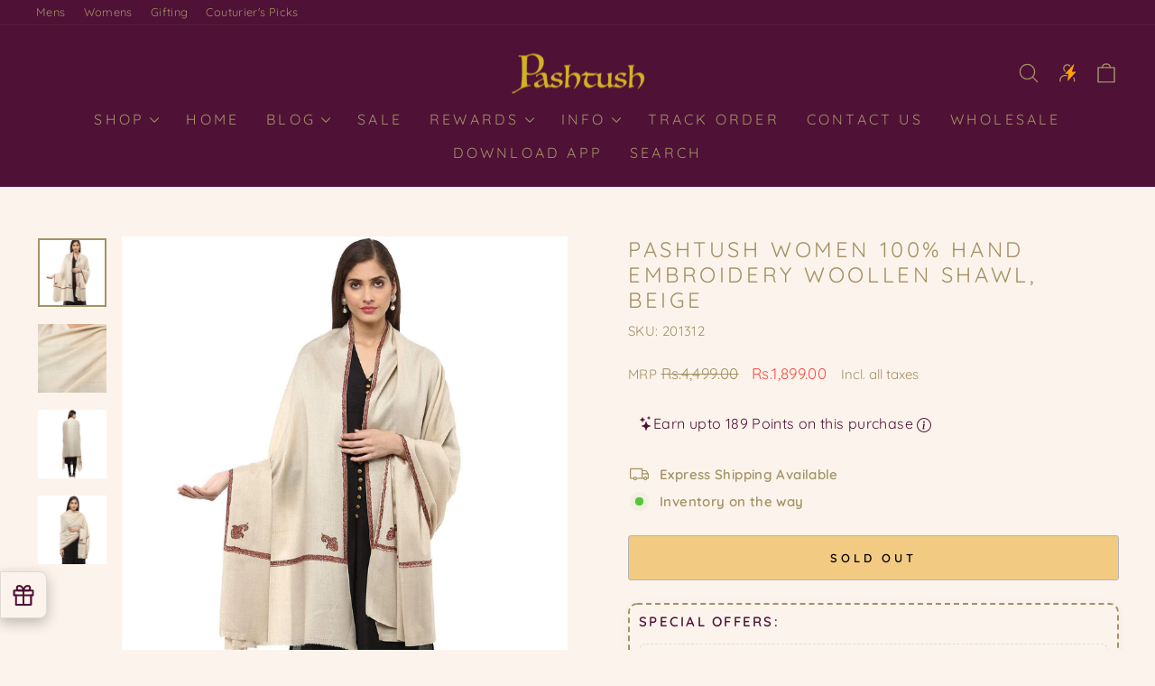

--- FILE ---
content_type: text/html; charset=utf-8
request_url: https://pashtush.in/products/kashmiriembroideryshawlkingri
body_size: 55725
content:
<!doctype html>
<html class="no-js" lang="en" dir="ltr">
<head>
   <link rel="stylesheet" href="https://cdnjs.cloudflare.com/ajax/libs/font-awesome/5.15.1/css/all.min.css">
    <style>
        #sy-whatshelp {
            right: 25px;
            bottom: 30px;
            position: fixed;
            z-index: 9999;
        }

        #sy-whatshelp a.sywh-open-services {
            background-color: #4f1136;
            color: #fff;
            line-height: 55px;
            margin-top: 10px;
            border: none;
            cursor: pointer;
            font-size: 45px;
            width: 65px;
            height: 65px;
            text-align: center;
            box-shadow: 2px 2px 8px -3px #000;
            border-radius: 100%;
            -webkit-border-radius: 100%;
            -moz-border-radius: 100%;
            -ms-border-radius: 100%;
            display: inline-block;
        }

        #sy-whatshelp a.sywh-open-services i {
            line-height: 65px;
        }
    </style>
<!-- Start VWO Async SmartCode -->
<link rel="preconnect" href="https://dev.visualwebsiteoptimizer.com" />
<script type='text/javascript' id='vwoCode'>
window._vwo_code || (function() {
var account_id=1081851,
version=2.1,
settings_tolerance=2000,
hide_element='body',
hide_element_style = 'opacity:0 !important;filter:alpha(opacity=0) !important;background:none !important;transition:none !important;',
/* DO NOT EDIT BELOW THIS LINE */
f=false,w=window,d=document,v=d.querySelector('#vwoCode'),cK='_vwo_'+account_id+'_settings',cc={};try{var c=JSON.parse(localStorage.getItem('_vwo_'+account_id+'_config'));cc=c&&typeof c==='object'?c:{}}catch(e){}var stT=cc.stT==='session'?w.sessionStorage:w.localStorage;code={nonce:v&&v.nonce,library_tolerance:function(){return typeof library_tolerance!=='undefined'?library_tolerance:undefined},settings_tolerance:function(){return cc.sT||settings_tolerance},hide_element_style:function(){return'{'+(cc.hES||hide_element_style)+'}'},hide_element:function(){if(performance.getEntriesByName('first-contentful-paint')[0]){return''}return typeof cc.hE==='string'?cc.hE:hide_element},getVersion:function(){return version},finish:function(e){if(!f){f=true;var t=d.getElementById('_vis_opt_path_hides');if(t)t.parentNode.removeChild(t);if(e)(new Image).src='https://dev.visualwebsiteoptimizer.com/ee.gif?a='+account_id+e}},finished:function(){return f},addScript:function(e){var t=d.createElement('script');t.type='text/javascript';if(e.src){t.src=e.src}else{t.text=e.text}v&&t.setAttribute('nonce',v.nonce);d.getElementsByTagName('head')[0].appendChild(t)},load:function(e,t){var n=this.getSettings(),i=d.createElement('script'),r=this;t=t||{};if(n){i.textContent=n;d.getElementsByTagName('head')[0].appendChild(i);if(!w.VWO||VWO.caE){stT.removeItem(cK);r.load(e)}}else{var o=new XMLHttpRequest;o.open('GET',e,true);o.withCredentials=!t.dSC;o.responseType=t.responseType||'text';o.onload=function(){if(t.onloadCb){return t.onloadCb(o,e)}if(o.status===200||o.status===304){_vwo_code.addScript({text:o.responseText})}else{_vwo_code.finish('&e=loading_failure:'+e)}};o.onerror=function(){if(t.onerrorCb){return t.onerrorCb(e)}_vwo_code.finish('&e=loading_failure:'+e)};o.send()}},getSettings:function(){try{var e=stT.getItem(cK);if(!e){return}e=JSON.parse(e);if(Date.now()>e.e){stT.removeItem(cK);return}return e.s}catch(e){return}},init:function(){if(d.URL.indexOf('__vwo_disable__')>-1)return;var e=this.settings_tolerance();w._vwo_settings_timer=setTimeout(function(){_vwo_code.finish();stT.removeItem(cK)},e);var t;if(this.hide_element()!=='body'){t=d.createElement('style');var n=this.hide_element(),i=n?n+this.hide_element_style():'',r=d.getElementsByTagName('head')[0];t.setAttribute('id','_vis_opt_path_hides');v&&t.setAttribute('nonce',v.nonce);t.setAttribute('type','text/css');if(t.styleSheet)t.styleSheet.cssText=i;else t.appendChild(d.createTextNode(i));r.appendChild(t)}else{t=d.getElementsByTagName('head')[0];var i=d.createElement('div');i.style.cssText='z-index: 2147483647 !important;position: fixed !important;left: 0 !important;top: 0 !important;width: 100% !important;height: 100% !important;background: white !important;display: block !important;';i.setAttribute('id','_vis_opt_path_hides');i.classList.add('_vis_hide_layer');t.parentNode.insertBefore(i,t.nextSibling)}var o=window._vis_opt_url||d.URL,s='https://dev.visualwebsiteoptimizer.com/j.php?a='+account_id+'&u='+encodeURIComponent(o)+'&vn='+version;if(w.location.search.indexOf('_vwo_xhr')!==-1){this.addScript({src:s})}else{this.load(s+'&x=true')}}};w._vwo_code=code;code.init();})();
</script>
<!-- End VWO Async SmartCode -->

  <meta charset="utf-8">
  <meta http-equiv="X-UA-Compatible" content="IE=edge,chrome=1">
  <meta name="viewport" content="width=device-width,initial-scale=1">
  <meta name="theme-color" content="#f7c231">
  <link rel="canonical" href="https://pashtush.in/products/kashmiriembroideryshawlkingri">
  <link rel="preconnect" href="https://cdn.shopify.com" crossorigin>
  <link rel="preconnect" href="https://fonts.shopifycdn.com" crossorigin>
  <link rel="dns-prefetch" href="https://productreviews.shopifycdn.com">
  <link rel="dns-prefetch" href="https://ajax.googleapis.com">
  <link rel="dns-prefetch" href="https://maps.googleapis.com">
  <link rel="dns-prefetch" href="https://maps.gstatic.com"><link rel="shortcut icon" href="//pashtush.in/cdn/shop/files/P_3_32x32.png?v=1759228348" type="image/png" /><title>Pashtush Women 100% Hand Embroidery Woollen Shawl, Beige
&ndash; Pashtush Shawl Store
</title>
<meta name="description" content="Pashtush is Indias Leading Brand of Pashmina Shawls, Stoles and Scarves. It is your one stop shop to buy Pashminas shawls, Kashmiri Embroidery Shawls for Women, Hand Embroidery Shawls, Pure Pashmina Shawls and Pure Pashmina Stoles. A luxurious collection of the finest Kalamkari Shawls, Kaani Shawls, Woollen Shawls and Lohis. The Mens Shawls at Pashtush are treasured heirlooms. The most beautiful womens shawls and scarves woven in the finest of wool, silk, cashmere, bamboo and pashmina. Pashtush products are shipped straight from India&#39;s most talented artisans."><meta property="og:site_name" content="Pashtush Shawl Store">
  <meta property="og:url" content="https://pashtush.in/products/kashmiriembroideryshawlkingri">
  <meta property="og:title" content="Pashtush Women 100% Hand Embroidery Woollen Shawl, Beige">
  <meta property="og:type" content="product">
  <meta property="og:description" content="Pashtush is Indias Leading Brand of Pashmina Shawls, Stoles and Scarves. It is your one stop shop to buy Pashminas shawls, Kashmiri Embroidery Shawls for Women, Hand Embroidery Shawls, Pure Pashmina Shawls and Pure Pashmina Stoles. A luxurious collection of the finest Kalamkari Shawls, Kaani Shawls, Woollen Shawls and Lohis. The Mens Shawls at Pashtush are treasured heirlooms. The most beautiful womens shawls and scarves woven in the finest of wool, silk, cashmere, bamboo and pashmina. Pashtush products are shipped straight from India&#39;s most talented artisans."><meta property="og:image" content="http://pashtush.in/cdn/shop/products/pashtush-pashmina-pashtush-kashmiri-hand-embroidery-shawl-kingri-design-29454198997046.jpg?v=1628017121">
    <meta property="og:image:secure_url" content="https://pashtush.in/cdn/shop/products/pashtush-pashmina-pashtush-kashmiri-hand-embroidery-shawl-kingri-design-29454198997046.jpg?v=1628017121">
    <meta property="og:image:width" content="1500">
    <meta property="og:image:height" content="1500"><meta name="twitter:site" content="@">
  <meta name="twitter:card" content="summary_large_image">
  <meta name="twitter:title" content="Pashtush Women 100% Hand Embroidery Woollen Shawl, Beige">
  <meta name="twitter:description" content="Pashtush is Indias Leading Brand of Pashmina Shawls, Stoles and Scarves. It is your one stop shop to buy Pashminas shawls, Kashmiri Embroidery Shawls for Women, Hand Embroidery Shawls, Pure Pashmina Shawls and Pure Pashmina Stoles. A luxurious collection of the finest Kalamkari Shawls, Kaani Shawls, Woollen Shawls and Lohis. The Mens Shawls at Pashtush are treasured heirlooms. The most beautiful womens shawls and scarves woven in the finest of wool, silk, cashmere, bamboo and pashmina. Pashtush products are shipped straight from India&#39;s most talented artisans.">
<style data-shopify>@font-face {
  font-family: Quicksand;
  font-weight: 400;
  font-style: normal;
  font-display: swap;
  src: url("//pashtush.in/cdn/fonts/quicksand/quicksand_n4.bf8322a9d1da765aa396ad7b6eeb81930a6214de.woff2") format("woff2"),
       url("//pashtush.in/cdn/fonts/quicksand/quicksand_n4.fa4cbd232d3483059e72b11f7239959a64c98426.woff") format("woff");
}

  @font-face {
  font-family: Quicksand;
  font-weight: 400;
  font-style: normal;
  font-display: swap;
  src: url("//pashtush.in/cdn/fonts/quicksand/quicksand_n4.bf8322a9d1da765aa396ad7b6eeb81930a6214de.woff2") format("woff2"),
       url("//pashtush.in/cdn/fonts/quicksand/quicksand_n4.fa4cbd232d3483059e72b11f7239959a64c98426.woff") format("woff");
}


  @font-face {
  font-family: Quicksand;
  font-weight: 600;
  font-style: normal;
  font-display: swap;
  src: url("//pashtush.in/cdn/fonts/quicksand/quicksand_n6.2d744c302b66242b8689223a01c2ae7d363b7b45.woff2") format("woff2"),
       url("//pashtush.in/cdn/fonts/quicksand/quicksand_n6.0d771117677705be6acb5844d65cf2b9cbf6ea3d.woff") format("woff");
}

  
  
</style><link href="//pashtush.in/cdn/shop/t/71/assets/theme.css?v=94897624013489198981759918557" rel="stylesheet" type="text/css" media="all" />
<style data-shopify>:root {
    --typeHeaderPrimary: Quicksand;
    --typeHeaderFallback: sans-serif;
    --typeHeaderSize: 28px;
    --typeHeaderWeight: 400;
    --typeHeaderLineHeight: 1.2;
    --typeHeaderSpacing: 0.15em;

    --typeBasePrimary:Quicksand;
    --typeBaseFallback:sans-serif;
    --typeBaseSize: 15px;
    --typeBaseWeight: 400;
    --typeBaseSpacing: 0.025em;
    --typeBaseLineHeight: 1.4;
    --typeBaselineHeightMinus01: 1.3;

    --typeCollectionTitle: 20px;

    --iconWeight: 3px;
    --iconLinecaps: round;

    
        --buttonRadius: 3px;
    

    --colorGridOverlayOpacity: 0.2;
    }

    .placeholder-content {
    background-image: linear-gradient(100deg, #ffffff 40%, #f7f7f7 63%, #ffffff 79%);
    }</style><script>
    document.documentElement.className = document.documentElement.className.replace('no-js', 'js');

    window.theme = window.theme || {};
    theme.routes = {
      home: "/",
      cart: "/cart.js",
      cartPage: "/cart",
      cartAdd: "/cart/add.js",
      cartChange: "/cart/change.js",
      search: "/search",
      predictiveSearch: "/search/suggest"
    };
    theme.strings = {
      soldOut: "Sold Out",
      unavailable: "Unavailable",
      inStockLabel: "In stock, ready to ship",
      oneStockLabel: "Low stock - [count] item left",
      otherStockLabel: "Low stock - [count] items left",
      willNotShipUntil: "Ready to ship [date]",
      willBeInStockAfter: "Back in stock [date]",
      waitingForStock: "Inventory on the way",
      savePrice: "Save [saved_amount]",
      cartEmpty: "Your cart is currently empty.",
      cartTermsConfirmation: "You must agree with the terms and conditions of sales to check out",
      searchCollections: "Collections",
      searchPages: "Pages",
      searchArticles: "Articles",
      productFrom: "from ",
      maxQuantity: "You can only have [quantity] of [title] in your cart."
    };
    theme.settings = {
      cartType: "drawer",
      isCustomerTemplate: false,
      moneyFormat: "\u003cspan class=money\u003eRs.{{amount}}\u003c\/span\u003e",
      saveType: "percent",
      productImageSize: "portrait",
      productImageCover: true,
      predictiveSearch: true,
      predictiveSearchType: null,
      predictiveSearchVendor: false,
      predictiveSearchPrice: false,
      quickView: true,
      themeName: 'Impulse',
      themeVersion: "7.4.0"
    };
  </script>

  <script>window.performance && window.performance.mark && window.performance.mark('shopify.content_for_header.start');</script><meta id="shopify-digital-wallet" name="shopify-digital-wallet" content="/25050932/digital_wallets/dialog">
<link rel="alternate" type="application/json+oembed" href="https://pashtush.in/products/kashmiriembroideryshawlkingri.oembed">
<script async="async" src="/checkouts/internal/preloads.js?locale=en-IN"></script>
<script id="shopify-features" type="application/json">{"accessToken":"88ef22977cf04502d75c5624470ad302","betas":["rich-media-storefront-analytics"],"domain":"pashtush.in","predictiveSearch":true,"shopId":25050932,"locale":"en"}</script>
<script>var Shopify = Shopify || {};
Shopify.shop = "pashtush-store.myshopify.com";
Shopify.locale = "en";
Shopify.currency = {"active":"INR","rate":"1.0"};
Shopify.country = "IN";
Shopify.theme = {"name":"Pashtush 26.09.2025","id":179478298939,"schema_name":"Impulse","schema_version":"7.4.0","theme_store_id":857,"role":"main"};
Shopify.theme.handle = "null";
Shopify.theme.style = {"id":null,"handle":null};
Shopify.cdnHost = "pashtush.in/cdn";
Shopify.routes = Shopify.routes || {};
Shopify.routes.root = "/";</script>
<script type="module">!function(o){(o.Shopify=o.Shopify||{}).modules=!0}(window);</script>
<script>!function(o){function n(){var o=[];function n(){o.push(Array.prototype.slice.apply(arguments))}return n.q=o,n}var t=o.Shopify=o.Shopify||{};t.loadFeatures=n(),t.autoloadFeatures=n()}(window);</script>
<script id="shop-js-analytics" type="application/json">{"pageType":"product"}</script>
<script defer="defer" async type="module" src="//pashtush.in/cdn/shopifycloud/shop-js/modules/v2/client.init-shop-cart-sync_BdyHc3Nr.en.esm.js"></script>
<script defer="defer" async type="module" src="//pashtush.in/cdn/shopifycloud/shop-js/modules/v2/chunk.common_Daul8nwZ.esm.js"></script>
<script type="module">
  await import("//pashtush.in/cdn/shopifycloud/shop-js/modules/v2/client.init-shop-cart-sync_BdyHc3Nr.en.esm.js");
await import("//pashtush.in/cdn/shopifycloud/shop-js/modules/v2/chunk.common_Daul8nwZ.esm.js");

  window.Shopify.SignInWithShop?.initShopCartSync?.({"fedCMEnabled":true,"windoidEnabled":true});

</script>
<script>(function() {
  var isLoaded = false;
  function asyncLoad() {
    if (isLoaded) return;
    isLoaded = true;
    var urls = ["https:\/\/tabs.stationmade.com\/registered-scripts\/tabs-by-station.js?shop=pashtush-store.myshopify.com","\/\/social-login.oxiapps.com\/api\/init?vt=928382\u0026shop=pashtush-store.myshopify.com","https:\/\/customer-first-focus.b-cdn.net\/cffPCLoader_min.js?shop=pashtush-store.myshopify.com"];
    for (var i = 0; i < urls.length; i++) {
      var s = document.createElement('script');
      s.type = 'text/javascript';
      s.async = true;
      s.src = urls[i];
      var x = document.getElementsByTagName('script')[0];
      x.parentNode.insertBefore(s, x);
    }
  };
  if(window.attachEvent) {
    window.attachEvent('onload', asyncLoad);
  } else {
    window.addEventListener('load', asyncLoad, false);
  }
})();</script>
<script id="__st">var __st={"a":25050932,"offset":19800,"reqid":"b1c2b9f9-735b-4d22-84c1-f10b4038f0a2-1768970659","pageurl":"pashtush.in\/products\/kashmiriembroideryshawlkingri","u":"8fdb11b4864e","p":"product","rtyp":"product","rid":427121704997};</script>
<script>window.ShopifyPaypalV4VisibilityTracking = true;</script>
<script id="captcha-bootstrap">!function(){'use strict';const t='contact',e='account',n='new_comment',o=[[t,t],['blogs',n],['comments',n],[t,'customer']],c=[[e,'customer_login'],[e,'guest_login'],[e,'recover_customer_password'],[e,'create_customer']],r=t=>t.map((([t,e])=>`form[action*='/${t}']:not([data-nocaptcha='true']) input[name='form_type'][value='${e}']`)).join(','),a=t=>()=>t?[...document.querySelectorAll(t)].map((t=>t.form)):[];function s(){const t=[...o],e=r(t);return a(e)}const i='password',u='form_key',d=['recaptcha-v3-token','g-recaptcha-response','h-captcha-response',i],f=()=>{try{return window.sessionStorage}catch{return}},m='__shopify_v',_=t=>t.elements[u];function p(t,e,n=!1){try{const o=window.sessionStorage,c=JSON.parse(o.getItem(e)),{data:r}=function(t){const{data:e,action:n}=t;return t[m]||n?{data:e,action:n}:{data:t,action:n}}(c);for(const[e,n]of Object.entries(r))t.elements[e]&&(t.elements[e].value=n);n&&o.removeItem(e)}catch(o){console.error('form repopulation failed',{error:o})}}const l='form_type',E='cptcha';function T(t){t.dataset[E]=!0}const w=window,h=w.document,L='Shopify',v='ce_forms',y='captcha';let A=!1;((t,e)=>{const n=(g='f06e6c50-85a8-45c8-87d0-21a2b65856fe',I='https://cdn.shopify.com/shopifycloud/storefront-forms-hcaptcha/ce_storefront_forms_captcha_hcaptcha.v1.5.2.iife.js',D={infoText:'Protected by hCaptcha',privacyText:'Privacy',termsText:'Terms'},(t,e,n)=>{const o=w[L][v],c=o.bindForm;if(c)return c(t,g,e,D).then(n);var r;o.q.push([[t,g,e,D],n]),r=I,A||(h.body.append(Object.assign(h.createElement('script'),{id:'captcha-provider',async:!0,src:r})),A=!0)});var g,I,D;w[L]=w[L]||{},w[L][v]=w[L][v]||{},w[L][v].q=[],w[L][y]=w[L][y]||{},w[L][y].protect=function(t,e){n(t,void 0,e),T(t)},Object.freeze(w[L][y]),function(t,e,n,w,h,L){const[v,y,A,g]=function(t,e,n){const i=e?o:[],u=t?c:[],d=[...i,...u],f=r(d),m=r(i),_=r(d.filter((([t,e])=>n.includes(e))));return[a(f),a(m),a(_),s()]}(w,h,L),I=t=>{const e=t.target;return e instanceof HTMLFormElement?e:e&&e.form},D=t=>v().includes(t);t.addEventListener('submit',(t=>{const e=I(t);if(!e)return;const n=D(e)&&!e.dataset.hcaptchaBound&&!e.dataset.recaptchaBound,o=_(e),c=g().includes(e)&&(!o||!o.value);(n||c)&&t.preventDefault(),c&&!n&&(function(t){try{if(!f())return;!function(t){const e=f();if(!e)return;const n=_(t);if(!n)return;const o=n.value;o&&e.removeItem(o)}(t);const e=Array.from(Array(32),(()=>Math.random().toString(36)[2])).join('');!function(t,e){_(t)||t.append(Object.assign(document.createElement('input'),{type:'hidden',name:u})),t.elements[u].value=e}(t,e),function(t,e){const n=f();if(!n)return;const o=[...t.querySelectorAll(`input[type='${i}']`)].map((({name:t})=>t)),c=[...d,...o],r={};for(const[a,s]of new FormData(t).entries())c.includes(a)||(r[a]=s);n.setItem(e,JSON.stringify({[m]:1,action:t.action,data:r}))}(t,e)}catch(e){console.error('failed to persist form',e)}}(e),e.submit())}));const S=(t,e)=>{t&&!t.dataset[E]&&(n(t,e.some((e=>e===t))),T(t))};for(const o of['focusin','change'])t.addEventListener(o,(t=>{const e=I(t);D(e)&&S(e,y())}));const B=e.get('form_key'),M=e.get(l),P=B&&M;t.addEventListener('DOMContentLoaded',(()=>{const t=y();if(P)for(const e of t)e.elements[l].value===M&&p(e,B);[...new Set([...A(),...v().filter((t=>'true'===t.dataset.shopifyCaptcha))])].forEach((e=>S(e,t)))}))}(h,new URLSearchParams(w.location.search),n,t,e,['guest_login'])})(!1,!0)}();</script>
<script integrity="sha256-4kQ18oKyAcykRKYeNunJcIwy7WH5gtpwJnB7kiuLZ1E=" data-source-attribution="shopify.loadfeatures" defer="defer" src="//pashtush.in/cdn/shopifycloud/storefront/assets/storefront/load_feature-a0a9edcb.js" crossorigin="anonymous"></script>
<script data-source-attribution="shopify.dynamic_checkout.dynamic.init">var Shopify=Shopify||{};Shopify.PaymentButton=Shopify.PaymentButton||{isStorefrontPortableWallets:!0,init:function(){window.Shopify.PaymentButton.init=function(){};var t=document.createElement("script");t.src="https://pashtush.in/cdn/shopifycloud/portable-wallets/latest/portable-wallets.en.js",t.type="module",document.head.appendChild(t)}};
</script>
<script data-source-attribution="shopify.dynamic_checkout.buyer_consent">
  function portableWalletsHideBuyerConsent(e){var t=document.getElementById("shopify-buyer-consent"),n=document.getElementById("shopify-subscription-policy-button");t&&n&&(t.classList.add("hidden"),t.setAttribute("aria-hidden","true"),n.removeEventListener("click",e))}function portableWalletsShowBuyerConsent(e){var t=document.getElementById("shopify-buyer-consent"),n=document.getElementById("shopify-subscription-policy-button");t&&n&&(t.classList.remove("hidden"),t.removeAttribute("aria-hidden"),n.addEventListener("click",e))}window.Shopify?.PaymentButton&&(window.Shopify.PaymentButton.hideBuyerConsent=portableWalletsHideBuyerConsent,window.Shopify.PaymentButton.showBuyerConsent=portableWalletsShowBuyerConsent);
</script>
<script>
  function portableWalletsCleanup(e){e&&e.src&&console.error("Failed to load portable wallets script "+e.src);var t=document.querySelectorAll("shopify-accelerated-checkout .shopify-payment-button__skeleton, shopify-accelerated-checkout-cart .wallet-cart-button__skeleton"),e=document.getElementById("shopify-buyer-consent");for(let e=0;e<t.length;e++)t[e].remove();e&&e.remove()}function portableWalletsNotLoadedAsModule(e){e instanceof ErrorEvent&&"string"==typeof e.message&&e.message.includes("import.meta")&&"string"==typeof e.filename&&e.filename.includes("portable-wallets")&&(window.removeEventListener("error",portableWalletsNotLoadedAsModule),window.Shopify.PaymentButton.failedToLoad=e,"loading"===document.readyState?document.addEventListener("DOMContentLoaded",window.Shopify.PaymentButton.init):window.Shopify.PaymentButton.init())}window.addEventListener("error",portableWalletsNotLoadedAsModule);
</script>

<script type="module" src="https://pashtush.in/cdn/shopifycloud/portable-wallets/latest/portable-wallets.en.js" onError="portableWalletsCleanup(this)" crossorigin="anonymous"></script>
<script nomodule>
  document.addEventListener("DOMContentLoaded", portableWalletsCleanup);
</script>

<link id="shopify-accelerated-checkout-styles" rel="stylesheet" media="screen" href="https://pashtush.in/cdn/shopifycloud/portable-wallets/latest/accelerated-checkout-backwards-compat.css" crossorigin="anonymous">
<style id="shopify-accelerated-checkout-cart">
        #shopify-buyer-consent {
  margin-top: 1em;
  display: inline-block;
  width: 100%;
}

#shopify-buyer-consent.hidden {
  display: none;
}

#shopify-subscription-policy-button {
  background: none;
  border: none;
  padding: 0;
  text-decoration: underline;
  font-size: inherit;
  cursor: pointer;
}

#shopify-subscription-policy-button::before {
  box-shadow: none;
}

      </style>

<script>window.performance && window.performance.mark && window.performance.mark('shopify.content_for_header.end');</script>

  <script src="//pashtush.in/cdn/shop/t/71/assets/vendor-scripts-v11.js" defer="defer"></script><script src="//pashtush.in/cdn/shop/t/71/assets/theme.js?v=66447858802808184731758865623" defer="defer"></script>

	<script>var loox_global_hash = '1736258267784';</script><style>.loox-reviews-default { max-width: 1200px; margin: 0 auto; }.loox-rating .loox-icon { color:#F7C231; }
:root { --lxs-rating-icon-color: #F7C231; }</style>

<script>
    
    
    
    
    var gsf_conversion_data = {page_type : 'product', event : 'view_item', data : {product_data : [{variant_id : 5016248746021, product_id : 427121704997, name : "Pashtush Women 100% Hand Embroidery Woollen Shawl, Beige", price : "1899.00", currency : "INR", sku : "201312", brand : "Pashtush India", variant : "Default Title", category : "Womens Stoles and Scarves Scarf", quantity : "0" }], total_price : "1899.00", shop_currency : "INR"}};
    
</script>


<!-- BEGIN app block: shopify://apps/oxi-social-login/blocks/social-login-embed/24ad60bc-8f09-42fa-807e-e5eda0fdae17 -->


<script>
    
        var vt = 763256;
    
        var oxi_data_scheme = 'light';
        if (document.querySelector('html').hasAttribute('data-scheme')) {
            oxi_data_scheme = document.querySelector('html').getAttribute('data-scheme');
        }
    function wfete(selector) {
    return new Promise(resolve => {
    if (document.querySelector(selector)) {
      return resolve(document.querySelector(selector));
    }

    const observer = new MutationObserver(() => {
      if (document.querySelector(selector)) {
        resolve(document.querySelector(selector));
        observer.disconnect();
      }
    });

    observer.observe(document.body, {
      subtree: true,
      childList: true,
    });
    });
  }
  async function oxi_init() {
    const data = await getOConfig();
  }
  function getOConfig() {
    var script = document.createElement('script');
    script.src = '//social-login.oxiapps.com/init.json?shop=pashtush-store.myshopify.com&vt='+vt+'&callback=jQuery111004090950169811405_1543664809199';
    script.setAttribute('rel','nofollow');
    document.head.appendChild(script);
  }
  function jQuery111004090950169811405_1543664809199(p) {
        var shop_locale = "";
        if (typeof Shopify !== 'undefined' && typeof Shopify.locale !== 'undefined') {
            shop_locale = "&locale="+Shopify.locale;
    }
    if (p.m == "1") {
      if (typeof oxi_initialized === 'undefined') {
        var oxi_initialized = true;
        //vt = parseInt(p.v);
        vt = parseInt(vt);

                var elem = document.createElement("link");
                elem.setAttribute("type", "text/css");
                elem.setAttribute("rel", "stylesheet");
                elem.setAttribute("href", "https://cdn.shopify.com/extensions/019a9bbf-e6d9-7768-bf83-c108720b519c/embedded-social-login-54/assets/remodal.css");
                document.getElementsByTagName("head")[0].appendChild(elem);


        var newScript = document.createElement('script');
        newScript.type = 'text/javascript';
        newScript.src = 'https://cdn.shopify.com/extensions/019a9bbf-e6d9-7768-bf83-c108720b519c/embedded-social-login-54/assets/osl.min.js';
        document.getElementsByTagName('head')[0].appendChild(newScript);
      }
    } else {
      const intervalID = setInterval(() => {
        if (document.querySelector('body')) {
            clearInterval(intervalID);

            opa = ['form[action*="account/login"]', 'form[action$="account"]'];
            opa.forEach(e => {
                wfete(e).then(element => {
                    if (typeof oxi_initialized === 'undefined') {
                        var oxi_initialized = true;
                        console.log("Oxi Social Login Initialized");
                        if (p.i == 'y') {
                            var list = document.querySelectorAll(e);
                            var oxi_list_length = 0;
                            if (list.length > 0) {
                                //oxi_list_length = 3;
                                oxi_list_length = list.length;
                            }
                            for(var osli1 = 0; osli1 < oxi_list_length; osli1++) {
                                if (list[osli1].querySelector('[value="guest_login"]')) {
                                } else {
                                if ( list[osli1].querySelectorAll('.oxi-social-login').length <= 0 && list[osli1].querySelectorAll('.oxi_social_wrapper').length <= 0 ) {
                                    var osl_checkout_url = '';
                                    if (list[osli1].querySelector('[name="checkout_url"]') !== null) {
                                        osl_checkout_url = '&osl_checkout_url='+list[osli1].querySelector('[name="checkout_url"]').value;
                                    }
                                    osl_checkout_url = osl_checkout_url.replace(/<[^>]*>/g, '').trim();
                                    list[osli1].insertAdjacentHTML(p.p, '<div class="oxi_social_wrapper" style="'+p.c+'"><iframe id="social_login_frame" class="social_login_frame" title="Social Login" src="https://social-login.oxiapps.com/widget?site='+p.s+'&vt='+vt+shop_locale+osl_checkout_url+'&scheme='+oxi_data_scheme+'" style="width:100%;max-width:100%;padding-top:0px;margin-bottom:5px;border:0px;height:'+p.h+'px;" scrolling=no></iframe></div>');
                                }
                                }
                            }
                        }
                    }
                });
            });

            wfete('#oxi-social-login').then(element => {
                document.getElementById('oxi-social-login').innerHTML="<iframe id='social_login_frame' class='social_login_frame' title='Social Login' src='https://social-login.oxiapps.com/widget?site="+p.s+"&vt="+vt+shop_locale+"&scheme="+oxi_data_scheme+"' style='width:100%;max-width:100%;padding-top:0px;margin-bottom:5px;border:0px;height:"+p.h+"px;' scrolling=no></iframe>";
            });
            wfete('.oxi-social-login').then(element => {
                var oxi_elms = document.querySelectorAll(".oxi-social-login");
                oxi_elms.forEach((oxi_elm) => {
                            oxi_elm.innerHTML="<iframe id='social_login_frame' class='social_login_frame' title='Social Login' src='https://social-login.oxiapps.com/widget?site="+p.s+"&vt="+vt+shop_locale+"&scheme="+oxi_data_scheme+"' style='width:100%;max-width:100%;padding-top:0px;margin-bottom:5px;border:0px;height:"+p.h+"px;' scrolling=no></iframe>";
                });
            });
        }
      }, 100);
    }

    var o_resized = false;
    var oxi_response = function(event) {
      if (event.origin+'/'=="https://social-login.oxiapps.com/") {
                if (event.data.action == "loaded") {
                    event.source.postMessage({
                        action:'getParentUrl',parentUrl: window.location.href+''
                    },"*");
                }

        var message = event.data+'';
        var key = message.split(':')[0];
        var value = message.split(':')[1];
        if (key=="height") {
          var oxi_iframe = document.getElementById('social_login_frame');
          if (oxi_iframe && !o_resized) {
            o_resized = true;
            oxi_iframe.style.height = value + "px";
          }
        }
      }
    };
    if (window.addEventListener) {
      window.addEventListener('message', oxi_response, false);
    } else {
      window.attachEvent("onmessage", oxi_response);
    }
  }
  oxi_init();
</script>


<!-- END app block --><!-- BEGIN app block: shopify://apps/simprosys-google-shopping-feed/blocks/core_settings_block/1f0b859e-9fa6-4007-97e8-4513aff5ff3b --><!-- BEGIN: GSF App Core Tags & Scripts by Simprosys Google Shopping Feed -->









<!-- END: GSF App Core Tags & Scripts by Simprosys Google Shopping Feed -->
<!-- END app block --><!-- BEGIN app block: shopify://apps/pagefly-page-builder/blocks/app-embed/83e179f7-59a0-4589-8c66-c0dddf959200 -->

<!-- BEGIN app snippet: pagefly-cro-ab-testing-main -->







<script>
  ;(function () {
    const url = new URL(window.location)
    const viewParam = url.searchParams.get('view')
    if (viewParam && viewParam.includes('variant-pf-')) {
      url.searchParams.set('pf_v', viewParam)
      url.searchParams.delete('view')
      window.history.replaceState({}, '', url)
    }
  })()
</script>



<script type='module'>
  
  window.PAGEFLY_CRO = window.PAGEFLY_CRO || {}

  window.PAGEFLY_CRO['data_debug'] = {
    original_template_suffix: "all_products",
    allow_ab_test: false,
    ab_test_start_time: 0,
    ab_test_end_time: 0,
    today_date_time: 1768970659000,
  }
  window.PAGEFLY_CRO['GA4'] = { enabled: false}
</script>

<!-- END app snippet -->








  <script src='https://cdn.shopify.com/extensions/019bb4f9-aed6-78a3-be91-e9d44663e6bf/pagefly-page-builder-215/assets/pagefly-helper.js' defer='defer'></script>

  <script src='https://cdn.shopify.com/extensions/019bb4f9-aed6-78a3-be91-e9d44663e6bf/pagefly-page-builder-215/assets/pagefly-general-helper.js' defer='defer'></script>

  <script src='https://cdn.shopify.com/extensions/019bb4f9-aed6-78a3-be91-e9d44663e6bf/pagefly-page-builder-215/assets/pagefly-snap-slider.js' defer='defer'></script>

  <script src='https://cdn.shopify.com/extensions/019bb4f9-aed6-78a3-be91-e9d44663e6bf/pagefly-page-builder-215/assets/pagefly-slideshow-v3.js' defer='defer'></script>

  <script src='https://cdn.shopify.com/extensions/019bb4f9-aed6-78a3-be91-e9d44663e6bf/pagefly-page-builder-215/assets/pagefly-slideshow-v4.js' defer='defer'></script>

  <script src='https://cdn.shopify.com/extensions/019bb4f9-aed6-78a3-be91-e9d44663e6bf/pagefly-page-builder-215/assets/pagefly-glider.js' defer='defer'></script>

  <script src='https://cdn.shopify.com/extensions/019bb4f9-aed6-78a3-be91-e9d44663e6bf/pagefly-page-builder-215/assets/pagefly-slideshow-v1-v2.js' defer='defer'></script>

  <script src='https://cdn.shopify.com/extensions/019bb4f9-aed6-78a3-be91-e9d44663e6bf/pagefly-page-builder-215/assets/pagefly-product-media.js' defer='defer'></script>

  <script src='https://cdn.shopify.com/extensions/019bb4f9-aed6-78a3-be91-e9d44663e6bf/pagefly-page-builder-215/assets/pagefly-product.js' defer='defer'></script>


<script id='pagefly-helper-data' type='application/json'>
  {
    "page_optimization": {
      "assets_prefetching": false
    },
    "elements_asset_mapper": {
      "Accordion": "https://cdn.shopify.com/extensions/019bb4f9-aed6-78a3-be91-e9d44663e6bf/pagefly-page-builder-215/assets/pagefly-accordion.js",
      "Accordion3": "https://cdn.shopify.com/extensions/019bb4f9-aed6-78a3-be91-e9d44663e6bf/pagefly-page-builder-215/assets/pagefly-accordion3.js",
      "CountDown": "https://cdn.shopify.com/extensions/019bb4f9-aed6-78a3-be91-e9d44663e6bf/pagefly-page-builder-215/assets/pagefly-countdown.js",
      "GMap1": "https://cdn.shopify.com/extensions/019bb4f9-aed6-78a3-be91-e9d44663e6bf/pagefly-page-builder-215/assets/pagefly-gmap.js",
      "GMap2": "https://cdn.shopify.com/extensions/019bb4f9-aed6-78a3-be91-e9d44663e6bf/pagefly-page-builder-215/assets/pagefly-gmap.js",
      "GMapBasicV2": "https://cdn.shopify.com/extensions/019bb4f9-aed6-78a3-be91-e9d44663e6bf/pagefly-page-builder-215/assets/pagefly-gmap.js",
      "GMapAdvancedV2": "https://cdn.shopify.com/extensions/019bb4f9-aed6-78a3-be91-e9d44663e6bf/pagefly-page-builder-215/assets/pagefly-gmap.js",
      "HTML.Video": "https://cdn.shopify.com/extensions/019bb4f9-aed6-78a3-be91-e9d44663e6bf/pagefly-page-builder-215/assets/pagefly-htmlvideo.js",
      "HTML.Video2": "https://cdn.shopify.com/extensions/019bb4f9-aed6-78a3-be91-e9d44663e6bf/pagefly-page-builder-215/assets/pagefly-htmlvideo2.js",
      "HTML.Video3": "https://cdn.shopify.com/extensions/019bb4f9-aed6-78a3-be91-e9d44663e6bf/pagefly-page-builder-215/assets/pagefly-htmlvideo2.js",
      "BackgroundVideo": "https://cdn.shopify.com/extensions/019bb4f9-aed6-78a3-be91-e9d44663e6bf/pagefly-page-builder-215/assets/pagefly-htmlvideo2.js",
      "Instagram": "https://cdn.shopify.com/extensions/019bb4f9-aed6-78a3-be91-e9d44663e6bf/pagefly-page-builder-215/assets/pagefly-instagram.js",
      "Instagram2": "https://cdn.shopify.com/extensions/019bb4f9-aed6-78a3-be91-e9d44663e6bf/pagefly-page-builder-215/assets/pagefly-instagram.js",
      "Insta3": "https://cdn.shopify.com/extensions/019bb4f9-aed6-78a3-be91-e9d44663e6bf/pagefly-page-builder-215/assets/pagefly-instagram3.js",
      "Tabs": "https://cdn.shopify.com/extensions/019bb4f9-aed6-78a3-be91-e9d44663e6bf/pagefly-page-builder-215/assets/pagefly-tab.js",
      "Tabs3": "https://cdn.shopify.com/extensions/019bb4f9-aed6-78a3-be91-e9d44663e6bf/pagefly-page-builder-215/assets/pagefly-tab3.js",
      "ProductBox": "https://cdn.shopify.com/extensions/019bb4f9-aed6-78a3-be91-e9d44663e6bf/pagefly-page-builder-215/assets/pagefly-cart.js",
      "FBPageBox2": "https://cdn.shopify.com/extensions/019bb4f9-aed6-78a3-be91-e9d44663e6bf/pagefly-page-builder-215/assets/pagefly-facebook.js",
      "FBLikeButton2": "https://cdn.shopify.com/extensions/019bb4f9-aed6-78a3-be91-e9d44663e6bf/pagefly-page-builder-215/assets/pagefly-facebook.js",
      "TwitterFeed2": "https://cdn.shopify.com/extensions/019bb4f9-aed6-78a3-be91-e9d44663e6bf/pagefly-page-builder-215/assets/pagefly-twitter.js",
      "Paragraph4": "https://cdn.shopify.com/extensions/019bb4f9-aed6-78a3-be91-e9d44663e6bf/pagefly-page-builder-215/assets/pagefly-paragraph4.js",

      "AliReviews": "https://cdn.shopify.com/extensions/019bb4f9-aed6-78a3-be91-e9d44663e6bf/pagefly-page-builder-215/assets/pagefly-3rd-elements.js",
      "BackInStock": "https://cdn.shopify.com/extensions/019bb4f9-aed6-78a3-be91-e9d44663e6bf/pagefly-page-builder-215/assets/pagefly-3rd-elements.js",
      "GloboBackInStock": "https://cdn.shopify.com/extensions/019bb4f9-aed6-78a3-be91-e9d44663e6bf/pagefly-page-builder-215/assets/pagefly-3rd-elements.js",
      "GrowaveWishlist": "https://cdn.shopify.com/extensions/019bb4f9-aed6-78a3-be91-e9d44663e6bf/pagefly-page-builder-215/assets/pagefly-3rd-elements.js",
      "InfiniteOptionsShopPad": "https://cdn.shopify.com/extensions/019bb4f9-aed6-78a3-be91-e9d44663e6bf/pagefly-page-builder-215/assets/pagefly-3rd-elements.js",
      "InkybayProductPersonalizer": "https://cdn.shopify.com/extensions/019bb4f9-aed6-78a3-be91-e9d44663e6bf/pagefly-page-builder-215/assets/pagefly-3rd-elements.js",
      "LimeSpot": "https://cdn.shopify.com/extensions/019bb4f9-aed6-78a3-be91-e9d44663e6bf/pagefly-page-builder-215/assets/pagefly-3rd-elements.js",
      "Loox": "https://cdn.shopify.com/extensions/019bb4f9-aed6-78a3-be91-e9d44663e6bf/pagefly-page-builder-215/assets/pagefly-3rd-elements.js",
      "Opinew": "https://cdn.shopify.com/extensions/019bb4f9-aed6-78a3-be91-e9d44663e6bf/pagefly-page-builder-215/assets/pagefly-3rd-elements.js",
      "Powr": "https://cdn.shopify.com/extensions/019bb4f9-aed6-78a3-be91-e9d44663e6bf/pagefly-page-builder-215/assets/pagefly-3rd-elements.js",
      "ProductReviews": "https://cdn.shopify.com/extensions/019bb4f9-aed6-78a3-be91-e9d44663e6bf/pagefly-page-builder-215/assets/pagefly-3rd-elements.js",
      "PushOwl": "https://cdn.shopify.com/extensions/019bb4f9-aed6-78a3-be91-e9d44663e6bf/pagefly-page-builder-215/assets/pagefly-3rd-elements.js",
      "ReCharge": "https://cdn.shopify.com/extensions/019bb4f9-aed6-78a3-be91-e9d44663e6bf/pagefly-page-builder-215/assets/pagefly-3rd-elements.js",
      "Rivyo": "https://cdn.shopify.com/extensions/019bb4f9-aed6-78a3-be91-e9d44663e6bf/pagefly-page-builder-215/assets/pagefly-3rd-elements.js",
      "TrackingMore": "https://cdn.shopify.com/extensions/019bb4f9-aed6-78a3-be91-e9d44663e6bf/pagefly-page-builder-215/assets/pagefly-3rd-elements.js",
      "Vitals": "https://cdn.shopify.com/extensions/019bb4f9-aed6-78a3-be91-e9d44663e6bf/pagefly-page-builder-215/assets/pagefly-3rd-elements.js",
      "Wiser": "https://cdn.shopify.com/extensions/019bb4f9-aed6-78a3-be91-e9d44663e6bf/pagefly-page-builder-215/assets/pagefly-3rd-elements.js"
    },
    "custom_elements_mapper": {
      "pf-click-action-element": "https://cdn.shopify.com/extensions/019bb4f9-aed6-78a3-be91-e9d44663e6bf/pagefly-page-builder-215/assets/pagefly-click-action-element.js",
      "pf-dialog-element": "https://cdn.shopify.com/extensions/019bb4f9-aed6-78a3-be91-e9d44663e6bf/pagefly-page-builder-215/assets/pagefly-dialog-element.js"
    }
  }
</script>


<!-- END app block --><!-- BEGIN app block: shopify://apps/frequently-bought/blocks/app-embed-block/b1a8cbea-c844-4842-9529-7c62dbab1b1f --><script>
    window.codeblackbelt = window.codeblackbelt || {};
    window.codeblackbelt.shop = window.codeblackbelt.shop || 'pashtush-store.myshopify.com';
    
        window.codeblackbelt.productId = 427121704997;</script><script src="//cdn.codeblackbelt.com/widgets/frequently-bought-together/main.min.js?version=2026012110+0530" async></script>
 <!-- END app block --><link href="https://monorail-edge.shopifysvc.com" rel="dns-prefetch">
<script>(function(){if ("sendBeacon" in navigator && "performance" in window) {try {var session_token_from_headers = performance.getEntriesByType('navigation')[0].serverTiming.find(x => x.name == '_s').description;} catch {var session_token_from_headers = undefined;}var session_cookie_matches = document.cookie.match(/_shopify_s=([^;]*)/);var session_token_from_cookie = session_cookie_matches && session_cookie_matches.length === 2 ? session_cookie_matches[1] : "";var session_token = session_token_from_headers || session_token_from_cookie || "";function handle_abandonment_event(e) {var entries = performance.getEntries().filter(function(entry) {return /monorail-edge.shopifysvc.com/.test(entry.name);});if (!window.abandonment_tracked && entries.length === 0) {window.abandonment_tracked = true;var currentMs = Date.now();var navigation_start = performance.timing.navigationStart;var payload = {shop_id: 25050932,url: window.location.href,navigation_start,duration: currentMs - navigation_start,session_token,page_type: "product"};window.navigator.sendBeacon("https://monorail-edge.shopifysvc.com/v1/produce", JSON.stringify({schema_id: "online_store_buyer_site_abandonment/1.1",payload: payload,metadata: {event_created_at_ms: currentMs,event_sent_at_ms: currentMs}}));}}window.addEventListener('pagehide', handle_abandonment_event);}}());</script>
<script id="web-pixels-manager-setup">(function e(e,d,r,n,o){if(void 0===o&&(o={}),!Boolean(null===(a=null===(i=window.Shopify)||void 0===i?void 0:i.analytics)||void 0===a?void 0:a.replayQueue)){var i,a;window.Shopify=window.Shopify||{};var t=window.Shopify;t.analytics=t.analytics||{};var s=t.analytics;s.replayQueue=[],s.publish=function(e,d,r){return s.replayQueue.push([e,d,r]),!0};try{self.performance.mark("wpm:start")}catch(e){}var l=function(){var e={modern:/Edge?\/(1{2}[4-9]|1[2-9]\d|[2-9]\d{2}|\d{4,})\.\d+(\.\d+|)|Firefox\/(1{2}[4-9]|1[2-9]\d|[2-9]\d{2}|\d{4,})\.\d+(\.\d+|)|Chrom(ium|e)\/(9{2}|\d{3,})\.\d+(\.\d+|)|(Maci|X1{2}).+ Version\/(15\.\d+|(1[6-9]|[2-9]\d|\d{3,})\.\d+)([,.]\d+|)( \(\w+\)|)( Mobile\/\w+|) Safari\/|Chrome.+OPR\/(9{2}|\d{3,})\.\d+\.\d+|(CPU[ +]OS|iPhone[ +]OS|CPU[ +]iPhone|CPU IPhone OS|CPU iPad OS)[ +]+(15[._]\d+|(1[6-9]|[2-9]\d|\d{3,})[._]\d+)([._]\d+|)|Android:?[ /-](13[3-9]|1[4-9]\d|[2-9]\d{2}|\d{4,})(\.\d+|)(\.\d+|)|Android.+Firefox\/(13[5-9]|1[4-9]\d|[2-9]\d{2}|\d{4,})\.\d+(\.\d+|)|Android.+Chrom(ium|e)\/(13[3-9]|1[4-9]\d|[2-9]\d{2}|\d{4,})\.\d+(\.\d+|)|SamsungBrowser\/([2-9]\d|\d{3,})\.\d+/,legacy:/Edge?\/(1[6-9]|[2-9]\d|\d{3,})\.\d+(\.\d+|)|Firefox\/(5[4-9]|[6-9]\d|\d{3,})\.\d+(\.\d+|)|Chrom(ium|e)\/(5[1-9]|[6-9]\d|\d{3,})\.\d+(\.\d+|)([\d.]+$|.*Safari\/(?![\d.]+ Edge\/[\d.]+$))|(Maci|X1{2}).+ Version\/(10\.\d+|(1[1-9]|[2-9]\d|\d{3,})\.\d+)([,.]\d+|)( \(\w+\)|)( Mobile\/\w+|) Safari\/|Chrome.+OPR\/(3[89]|[4-9]\d|\d{3,})\.\d+\.\d+|(CPU[ +]OS|iPhone[ +]OS|CPU[ +]iPhone|CPU IPhone OS|CPU iPad OS)[ +]+(10[._]\d+|(1[1-9]|[2-9]\d|\d{3,})[._]\d+)([._]\d+|)|Android:?[ /-](13[3-9]|1[4-9]\d|[2-9]\d{2}|\d{4,})(\.\d+|)(\.\d+|)|Mobile Safari.+OPR\/([89]\d|\d{3,})\.\d+\.\d+|Android.+Firefox\/(13[5-9]|1[4-9]\d|[2-9]\d{2}|\d{4,})\.\d+(\.\d+|)|Android.+Chrom(ium|e)\/(13[3-9]|1[4-9]\d|[2-9]\d{2}|\d{4,})\.\d+(\.\d+|)|Android.+(UC? ?Browser|UCWEB|U3)[ /]?(15\.([5-9]|\d{2,})|(1[6-9]|[2-9]\d|\d{3,})\.\d+)\.\d+|SamsungBrowser\/(5\.\d+|([6-9]|\d{2,})\.\d+)|Android.+MQ{2}Browser\/(14(\.(9|\d{2,})|)|(1[5-9]|[2-9]\d|\d{3,})(\.\d+|))(\.\d+|)|K[Aa][Ii]OS\/(3\.\d+|([4-9]|\d{2,})\.\d+)(\.\d+|)/},d=e.modern,r=e.legacy,n=navigator.userAgent;return n.match(d)?"modern":n.match(r)?"legacy":"unknown"}(),u="modern"===l?"modern":"legacy",c=(null!=n?n:{modern:"",legacy:""})[u],f=function(e){return[e.baseUrl,"/wpm","/b",e.hashVersion,"modern"===e.buildTarget?"m":"l",".js"].join("")}({baseUrl:d,hashVersion:r,buildTarget:u}),m=function(e){var d=e.version,r=e.bundleTarget,n=e.surface,o=e.pageUrl,i=e.monorailEndpoint;return{emit:function(e){var a=e.status,t=e.errorMsg,s=(new Date).getTime(),l=JSON.stringify({metadata:{event_sent_at_ms:s},events:[{schema_id:"web_pixels_manager_load/3.1",payload:{version:d,bundle_target:r,page_url:o,status:a,surface:n,error_msg:t},metadata:{event_created_at_ms:s}}]});if(!i)return console&&console.warn&&console.warn("[Web Pixels Manager] No Monorail endpoint provided, skipping logging."),!1;try{return self.navigator.sendBeacon.bind(self.navigator)(i,l)}catch(e){}var u=new XMLHttpRequest;try{return u.open("POST",i,!0),u.setRequestHeader("Content-Type","text/plain"),u.send(l),!0}catch(e){return console&&console.warn&&console.warn("[Web Pixels Manager] Got an unhandled error while logging to Monorail."),!1}}}}({version:r,bundleTarget:l,surface:e.surface,pageUrl:self.location.href,monorailEndpoint:e.monorailEndpoint});try{o.browserTarget=l,function(e){var d=e.src,r=e.async,n=void 0===r||r,o=e.onload,i=e.onerror,a=e.sri,t=e.scriptDataAttributes,s=void 0===t?{}:t,l=document.createElement("script"),u=document.querySelector("head"),c=document.querySelector("body");if(l.async=n,l.src=d,a&&(l.integrity=a,l.crossOrigin="anonymous"),s)for(var f in s)if(Object.prototype.hasOwnProperty.call(s,f))try{l.dataset[f]=s[f]}catch(e){}if(o&&l.addEventListener("load",o),i&&l.addEventListener("error",i),u)u.appendChild(l);else{if(!c)throw new Error("Did not find a head or body element to append the script");c.appendChild(l)}}({src:f,async:!0,onload:function(){if(!function(){var e,d;return Boolean(null===(d=null===(e=window.Shopify)||void 0===e?void 0:e.analytics)||void 0===d?void 0:d.initialized)}()){var d=window.webPixelsManager.init(e)||void 0;if(d){var r=window.Shopify.analytics;r.replayQueue.forEach((function(e){var r=e[0],n=e[1],o=e[2];d.publishCustomEvent(r,n,o)})),r.replayQueue=[],r.publish=d.publishCustomEvent,r.visitor=d.visitor,r.initialized=!0}}},onerror:function(){return m.emit({status:"failed",errorMsg:"".concat(f," has failed to load")})},sri:function(e){var d=/^sha384-[A-Za-z0-9+/=]+$/;return"string"==typeof e&&d.test(e)}(c)?c:"",scriptDataAttributes:o}),m.emit({status:"loading"})}catch(e){m.emit({status:"failed",errorMsg:(null==e?void 0:e.message)||"Unknown error"})}}})({shopId: 25050932,storefrontBaseUrl: "https://pashtush.in",extensionsBaseUrl: "https://extensions.shopifycdn.com/cdn/shopifycloud/web-pixels-manager",monorailEndpoint: "https://monorail-edge.shopifysvc.com/unstable/produce_batch",surface: "storefront-renderer",enabledBetaFlags: ["2dca8a86"],webPixelsConfigList: [{"id":"1707016507","configuration":"{\"accountID\":\"10615\"}","eventPayloadVersion":"v1","runtimeContext":"STRICT","scriptVersion":"03b732b1a2db60e097bc15699e397cfd","type":"APP","apiClientId":5009031,"privacyPurposes":["ANALYTICS","MARKETING","SALE_OF_DATA"],"dataSharingAdjustments":{"protectedCustomerApprovalScopes":[]}},{"id":"1692401979","configuration":"{\"account_ID\":\"273116\",\"google_analytics_tracking_tag\":\"1\",\"measurement_id\":\"2\",\"api_secret\":\"3\",\"shop_settings\":\"{\\\"custom_pixel_script\\\":\\\"https:\\\\\\\/\\\\\\\/storage.googleapis.com\\\\\\\/gsf-scripts\\\\\\\/custom-pixels\\\\\\\/pashtush-store.js\\\"}\"}","eventPayloadVersion":"v1","runtimeContext":"LAX","scriptVersion":"c6b888297782ed4a1cba19cda43d6625","type":"APP","apiClientId":1558137,"privacyPurposes":[],"dataSharingAdjustments":{"protectedCustomerApprovalScopes":["read_customer_address","read_customer_email","read_customer_name","read_customer_personal_data","read_customer_phone"]}},{"id":"1430913339","configuration":"{\"swymApiEndpoint\":\"https:\/\/swymstore-v3starter-01.swymrelay.com\",\"swymTier\":\"v3starter-01\"}","eventPayloadVersion":"v1","runtimeContext":"STRICT","scriptVersion":"5b6f6917e306bc7f24523662663331c0","type":"APP","apiClientId":1350849,"privacyPurposes":["ANALYTICS","MARKETING","PREFERENCES"],"dataSharingAdjustments":{"protectedCustomerApprovalScopes":["read_customer_email","read_customer_name","read_customer_personal_data","read_customer_phone"]}},{"id":"337117499","configuration":"{\"pixel_id\":\"110442092993832\",\"pixel_type\":\"facebook_pixel\",\"metaapp_system_user_token\":\"-\"}","eventPayloadVersion":"v1","runtimeContext":"OPEN","scriptVersion":"ca16bc87fe92b6042fbaa3acc2fbdaa6","type":"APP","apiClientId":2329312,"privacyPurposes":["ANALYTICS","MARKETING","SALE_OF_DATA"],"dataSharingAdjustments":{"protectedCustomerApprovalScopes":["read_customer_address","read_customer_email","read_customer_name","read_customer_personal_data","read_customer_phone"]}},{"id":"138969403","eventPayloadVersion":"v1","runtimeContext":"LAX","scriptVersion":"1","type":"CUSTOM","privacyPurposes":["MARKETING"],"name":"Meta pixel (migrated)"},{"id":"158400827","eventPayloadVersion":"1","runtimeContext":"LAX","scriptVersion":"1","type":"CUSTOM","privacyPurposes":["SALE_OF_DATA"],"name":"Paid App Custom Pixel"},{"id":"shopify-app-pixel","configuration":"{}","eventPayloadVersion":"v1","runtimeContext":"STRICT","scriptVersion":"0450","apiClientId":"shopify-pixel","type":"APP","privacyPurposes":["ANALYTICS","MARKETING"]},{"id":"shopify-custom-pixel","eventPayloadVersion":"v1","runtimeContext":"LAX","scriptVersion":"0450","apiClientId":"shopify-pixel","type":"CUSTOM","privacyPurposes":["ANALYTICS","MARKETING"]}],isMerchantRequest: false,initData: {"shop":{"name":"Pashtush Shawl Store","paymentSettings":{"currencyCode":"INR"},"myshopifyDomain":"pashtush-store.myshopify.com","countryCode":"IN","storefrontUrl":"https:\/\/pashtush.in"},"customer":null,"cart":null,"checkout":null,"productVariants":[{"price":{"amount":1899.0,"currencyCode":"INR"},"product":{"title":"Pashtush Women 100% Hand Embroidery Woollen Shawl, Beige","vendor":"Pashtush India","id":"427121704997","untranslatedTitle":"Pashtush Women 100% Hand Embroidery Woollen Shawl, Beige","url":"\/products\/kashmiriembroideryshawlkingri","type":"Womens Stoles and Scarves Scarf"},"id":"5016248746021","image":{"src":"\/\/pashtush.in\/cdn\/shop\/products\/pashtush-pashmina-pashtush-kashmiri-hand-embroidery-shawl-kingri-design-29454198997046.jpg?v=1628017121"},"sku":"201312","title":"Default Title","untranslatedTitle":"Default Title"}],"purchasingCompany":null},},"https://pashtush.in/cdn","fcfee988w5aeb613cpc8e4bc33m6693e112",{"modern":"","legacy":""},{"shopId":"25050932","storefrontBaseUrl":"https:\/\/pashtush.in","extensionBaseUrl":"https:\/\/extensions.shopifycdn.com\/cdn\/shopifycloud\/web-pixels-manager","surface":"storefront-renderer","enabledBetaFlags":"[\"2dca8a86\"]","isMerchantRequest":"false","hashVersion":"fcfee988w5aeb613cpc8e4bc33m6693e112","publish":"custom","events":"[[\"page_viewed\",{}],[\"product_viewed\",{\"productVariant\":{\"price\":{\"amount\":1899.0,\"currencyCode\":\"INR\"},\"product\":{\"title\":\"Pashtush Women 100% Hand Embroidery Woollen Shawl, Beige\",\"vendor\":\"Pashtush India\",\"id\":\"427121704997\",\"untranslatedTitle\":\"Pashtush Women 100% Hand Embroidery Woollen Shawl, Beige\",\"url\":\"\/products\/kashmiriembroideryshawlkingri\",\"type\":\"Womens Stoles and Scarves Scarf\"},\"id\":\"5016248746021\",\"image\":{\"src\":\"\/\/pashtush.in\/cdn\/shop\/products\/pashtush-pashmina-pashtush-kashmiri-hand-embroidery-shawl-kingri-design-29454198997046.jpg?v=1628017121\"},\"sku\":\"201312\",\"title\":\"Default Title\",\"untranslatedTitle\":\"Default Title\"}}]]"});</script><script>
  window.ShopifyAnalytics = window.ShopifyAnalytics || {};
  window.ShopifyAnalytics.meta = window.ShopifyAnalytics.meta || {};
  window.ShopifyAnalytics.meta.currency = 'INR';
  var meta = {"product":{"id":427121704997,"gid":"gid:\/\/shopify\/Product\/427121704997","vendor":"Pashtush India","type":"Womens Stoles and Scarves Scarf","handle":"kashmiriembroideryshawlkingri","variants":[{"id":5016248746021,"price":189900,"name":"Pashtush Women 100% Hand Embroidery Woollen Shawl, Beige","public_title":null,"sku":"201312"}],"remote":false},"page":{"pageType":"product","resourceType":"product","resourceId":427121704997,"requestId":"b1c2b9f9-735b-4d22-84c1-f10b4038f0a2-1768970659"}};
  for (var attr in meta) {
    window.ShopifyAnalytics.meta[attr] = meta[attr];
  }
</script>
<script class="analytics">
  (function () {
    var customDocumentWrite = function(content) {
      var jquery = null;

      if (window.jQuery) {
        jquery = window.jQuery;
      } else if (window.Checkout && window.Checkout.$) {
        jquery = window.Checkout.$;
      }

      if (jquery) {
        jquery('body').append(content);
      }
    };

    var hasLoggedConversion = function(token) {
      if (token) {
        return document.cookie.indexOf('loggedConversion=' + token) !== -1;
      }
      return false;
    }

    var setCookieIfConversion = function(token) {
      if (token) {
        var twoMonthsFromNow = new Date(Date.now());
        twoMonthsFromNow.setMonth(twoMonthsFromNow.getMonth() + 2);

        document.cookie = 'loggedConversion=' + token + '; expires=' + twoMonthsFromNow;
      }
    }

    var trekkie = window.ShopifyAnalytics.lib = window.trekkie = window.trekkie || [];
    if (trekkie.integrations) {
      return;
    }
    trekkie.methods = [
      'identify',
      'page',
      'ready',
      'track',
      'trackForm',
      'trackLink'
    ];
    trekkie.factory = function(method) {
      return function() {
        var args = Array.prototype.slice.call(arguments);
        args.unshift(method);
        trekkie.push(args);
        return trekkie;
      };
    };
    for (var i = 0; i < trekkie.methods.length; i++) {
      var key = trekkie.methods[i];
      trekkie[key] = trekkie.factory(key);
    }
    trekkie.load = function(config) {
      trekkie.config = config || {};
      trekkie.config.initialDocumentCookie = document.cookie;
      var first = document.getElementsByTagName('script')[0];
      var script = document.createElement('script');
      script.type = 'text/javascript';
      script.onerror = function(e) {
        var scriptFallback = document.createElement('script');
        scriptFallback.type = 'text/javascript';
        scriptFallback.onerror = function(error) {
                var Monorail = {
      produce: function produce(monorailDomain, schemaId, payload) {
        var currentMs = new Date().getTime();
        var event = {
          schema_id: schemaId,
          payload: payload,
          metadata: {
            event_created_at_ms: currentMs,
            event_sent_at_ms: currentMs
          }
        };
        return Monorail.sendRequest("https://" + monorailDomain + "/v1/produce", JSON.stringify(event));
      },
      sendRequest: function sendRequest(endpointUrl, payload) {
        // Try the sendBeacon API
        if (window && window.navigator && typeof window.navigator.sendBeacon === 'function' && typeof window.Blob === 'function' && !Monorail.isIos12()) {
          var blobData = new window.Blob([payload], {
            type: 'text/plain'
          });

          if (window.navigator.sendBeacon(endpointUrl, blobData)) {
            return true;
          } // sendBeacon was not successful

        } // XHR beacon

        var xhr = new XMLHttpRequest();

        try {
          xhr.open('POST', endpointUrl);
          xhr.setRequestHeader('Content-Type', 'text/plain');
          xhr.send(payload);
        } catch (e) {
          console.log(e);
        }

        return false;
      },
      isIos12: function isIos12() {
        return window.navigator.userAgent.lastIndexOf('iPhone; CPU iPhone OS 12_') !== -1 || window.navigator.userAgent.lastIndexOf('iPad; CPU OS 12_') !== -1;
      }
    };
    Monorail.produce('monorail-edge.shopifysvc.com',
      'trekkie_storefront_load_errors/1.1',
      {shop_id: 25050932,
      theme_id: 179478298939,
      app_name: "storefront",
      context_url: window.location.href,
      source_url: "//pashtush.in/cdn/s/trekkie.storefront.cd680fe47e6c39ca5d5df5f0a32d569bc48c0f27.min.js"});

        };
        scriptFallback.async = true;
        scriptFallback.src = '//pashtush.in/cdn/s/trekkie.storefront.cd680fe47e6c39ca5d5df5f0a32d569bc48c0f27.min.js';
        first.parentNode.insertBefore(scriptFallback, first);
      };
      script.async = true;
      script.src = '//pashtush.in/cdn/s/trekkie.storefront.cd680fe47e6c39ca5d5df5f0a32d569bc48c0f27.min.js';
      first.parentNode.insertBefore(script, first);
    };
    trekkie.load(
      {"Trekkie":{"appName":"storefront","development":false,"defaultAttributes":{"shopId":25050932,"isMerchantRequest":null,"themeId":179478298939,"themeCityHash":"2968243605546522319","contentLanguage":"en","currency":"INR","eventMetadataId":"e86cde9e-0d8e-48d9-baec-ac779be1884c"},"isServerSideCookieWritingEnabled":true,"monorailRegion":"shop_domain","enabledBetaFlags":["65f19447"]},"Session Attribution":{},"S2S":{"facebookCapiEnabled":true,"source":"trekkie-storefront-renderer","apiClientId":580111}}
    );

    var loaded = false;
    trekkie.ready(function() {
      if (loaded) return;
      loaded = true;

      window.ShopifyAnalytics.lib = window.trekkie;

      var originalDocumentWrite = document.write;
      document.write = customDocumentWrite;
      try { window.ShopifyAnalytics.merchantGoogleAnalytics.call(this); } catch(error) {};
      document.write = originalDocumentWrite;

      window.ShopifyAnalytics.lib.page(null,{"pageType":"product","resourceType":"product","resourceId":427121704997,"requestId":"b1c2b9f9-735b-4d22-84c1-f10b4038f0a2-1768970659","shopifyEmitted":true});

      var match = window.location.pathname.match(/checkouts\/(.+)\/(thank_you|post_purchase)/)
      var token = match? match[1]: undefined;
      if (!hasLoggedConversion(token)) {
        setCookieIfConversion(token);
        window.ShopifyAnalytics.lib.track("Viewed Product",{"currency":"INR","variantId":5016248746021,"productId":427121704997,"productGid":"gid:\/\/shopify\/Product\/427121704997","name":"Pashtush Women 100% Hand Embroidery Woollen Shawl, Beige","price":"1899.00","sku":"201312","brand":"Pashtush India","variant":null,"category":"Womens Stoles and Scarves Scarf","nonInteraction":true,"remote":false},undefined,undefined,{"shopifyEmitted":true});
      window.ShopifyAnalytics.lib.track("monorail:\/\/trekkie_storefront_viewed_product\/1.1",{"currency":"INR","variantId":5016248746021,"productId":427121704997,"productGid":"gid:\/\/shopify\/Product\/427121704997","name":"Pashtush Women 100% Hand Embroidery Woollen Shawl, Beige","price":"1899.00","sku":"201312","brand":"Pashtush India","variant":null,"category":"Womens Stoles and Scarves Scarf","nonInteraction":true,"remote":false,"referer":"https:\/\/pashtush.in\/products\/kashmiriembroideryshawlkingri"});
      }
    });


        var eventsListenerScript = document.createElement('script');
        eventsListenerScript.async = true;
        eventsListenerScript.src = "//pashtush.in/cdn/shopifycloud/storefront/assets/shop_events_listener-3da45d37.js";
        document.getElementsByTagName('head')[0].appendChild(eventsListenerScript);

})();</script>
<script
  defer
  src="https://pashtush.in/cdn/shopifycloud/perf-kit/shopify-perf-kit-3.0.4.min.js"
  data-application="storefront-renderer"
  data-shop-id="25050932"
  data-render-region="gcp-us-central1"
  data-page-type="product"
  data-theme-instance-id="179478298939"
  data-theme-name="Impulse"
  data-theme-version="7.4.0"
  data-monorail-region="shop_domain"
  data-resource-timing-sampling-rate="10"
  data-shs="true"
  data-shs-beacon="true"
  data-shs-export-with-fetch="true"
  data-shs-logs-sample-rate="1"
  data-shs-beacon-endpoint="https://pashtush.in/api/collect"
></script>
</head>

<body class="template-product" data-center-text="true" data-button_style="round-slight" data-type_header_capitalize="true" data-type_headers_align_text="true" data-type_product_capitalize="true" data-swatch_style="round" >

  <a class="in-page-link visually-hidden skip-link" href="#MainContent">Skip to content</a>

  <div id="PageContainer" class="page-container">
    <div class="transition-body"><!-- BEGIN sections: header-group -->
<div id="shopify-section-sections--24939054891323__header" class="shopify-section shopify-section-group-header-group">
<script>
  function autoLogin (){
        document.getElementById('kwik-pass-text').textContent = 'Account';
        document.getElementById('kp-account').classList.remove('kwik-pass-login');
        document.getElementById('kp-account').classList.add('kwik-pass-account');
        document.getElementsByClassName('kwik-pass-account')[0].addEventListener('click', function(e){
          handleShopifyLogin(e,"/account")
        });
      }
      window.addEventListener('user-loggedin', function(event) {
         const { token } = event?.detail;
         if (token){
           autoLogin();
         }
      });
    document.addEventListener('DOMContentLoaded',function () {
      var userToken = localStorage.getItem('KWIKSESSIONTOKEN');
      if (userToken){
        autoLogin();
      }
  })
</script>



<div id="NavDrawer" class="drawer drawer--left">
  <div class="drawer__contents">
    <div class="drawer__fixed-header">
      <div class="drawer__header appear-animation appear-delay-1">
        <div class="h2 drawer__title"></div>
        <div class="drawer__close">
          <button type="button" class="drawer__close-button js-drawer-close">
            <svg aria-hidden="true" focusable="false" role="presentation" class="icon icon-close" viewBox="0 0 64 64"><title>icon-X</title><path d="m19 17.61 27.12 27.13m0-27.12L19 44.74"/></svg>
            <span class="icon__fallback-text">Close menu</span>
          </button>
        </div>
      </div>
    </div>
    <div class="drawer__scrollable">
      <ul class="mobile-nav" role="navigation" aria-label="Primary"><li class="mobile-nav__item appear-animation appear-delay-2"><div class="mobile-nav__has-sublist"><a href="/collections/all"
                    class="mobile-nav__link mobile-nav__link--top-level"
                    id="Label-collections-all1"
                    >
                    Shop
                  </a>
                  <div class="mobile-nav__toggle">
                    <button type="button"
                      aria-controls="Linklist-collections-all1"
                      aria-labelledby="Label-collections-all1"
                      class="collapsible-trigger collapsible--auto-height"><span class="collapsible-trigger__icon collapsible-trigger__icon--open" role="presentation">
  <svg aria-hidden="true" focusable="false" role="presentation" class="icon icon--wide icon-chevron-down" viewBox="0 0 28 16"><path d="m1.57 1.59 12.76 12.77L27.1 1.59" stroke-width="2" stroke="#000" fill="none"/></svg>
</span>
</button>
                  </div></div><div id="Linklist-collections-all1"
                class="mobile-nav__sublist collapsible-content collapsible-content--all"
                >
                <div class="collapsible-content__inner">
                  <ul class="mobile-nav__sublist"><li class="mobile-nav__item">
                        <div class="mobile-nav__child-item"><a href="/collections/mens"
                              class="mobile-nav__link"
                              id="Sublabel-collections-mens1"
                              >
                              For Men
                            </a><button type="button"
                              aria-controls="Sublinklist-collections-all1-collections-mens1"
                              aria-labelledby="Sublabel-collections-mens1"
                              class="collapsible-trigger"><span class="collapsible-trigger__icon collapsible-trigger__icon--circle collapsible-trigger__icon--open" role="presentation">
  <svg aria-hidden="true" focusable="false" role="presentation" class="icon icon--wide icon-chevron-down" viewBox="0 0 28 16"><path d="m1.57 1.59 12.76 12.77L27.1 1.59" stroke-width="2" stroke="#000" fill="none"/></svg>
</span>
</button></div><div
                            id="Sublinklist-collections-all1-collections-mens1"
                            aria-labelledby="Sublabel-collections-mens1"
                            class="mobile-nav__sublist collapsible-content collapsible-content--all"
                            >
                            <div class="collapsible-content__inner">
                              <ul class="mobile-nav__grandchildlist"><li class="mobile-nav__item">
                                    <a href="/collections/best-sellers-for-men" class="mobile-nav__link">
                                      Best Sellers For Men
                                    </a>
                                  </li><li class="mobile-nav__item">
                                    <a href="/collections/new-releases-mens" class="mobile-nav__link">
                                      New Releases
                                    </a>
                                  </li><li class="mobile-nav__item">
                                    <a href="/collections/mens-shawls" class="mobile-nav__link">
                                      Mens Shawls
                                    </a>
                                  </li><li class="mobile-nav__item">
                                    <a href="/collections/mens-ties" class="mobile-nav__link">
                                      Neckties
                                    </a>
                                  </li><li class="mobile-nav__item">
                                    <a href="/collections/mens-stoles" class="mobile-nav__link">
                                      Stoles and Mufflers
                                    </a>
                                  </li><li class="mobile-nav__item">
                                    <a href="/collections/bow-ties" class="mobile-nav__link">
                                      Bow Ties
                                    </a>
                                  </li><li class="mobile-nav__item">
                                    <a href="/collections/gifts-for-him-under-2000" class="mobile-nav__link">
                                      Gifts For Him - Under 2599
                                    </a>
                                  </li><li class="mobile-nav__item">
                                    <a href="/collections/mens-jackets" class="mobile-nav__link">
                                      Jackets
                                    </a>
                                  </li><li class="mobile-nav__item">
                                    <a href="/collections/mens" class="mobile-nav__link">
                                      Show All
                                    </a>
                                  </li></ul>
                            </div>
                          </div></li><li class="mobile-nav__item">
                        <div class="mobile-nav__child-item"><a href="/collections/womens"
                              class="mobile-nav__link"
                              id="Sublabel-collections-womens2"
                              >
                              For Women
                            </a><button type="button"
                              aria-controls="Sublinklist-collections-all1-collections-womens2"
                              aria-labelledby="Sublabel-collections-womens2"
                              class="collapsible-trigger"><span class="collapsible-trigger__icon collapsible-trigger__icon--circle collapsible-trigger__icon--open" role="presentation">
  <svg aria-hidden="true" focusable="false" role="presentation" class="icon icon--wide icon-chevron-down" viewBox="0 0 28 16"><path d="m1.57 1.59 12.76 12.77L27.1 1.59" stroke-width="2" stroke="#000" fill="none"/></svg>
</span>
</button></div><div
                            id="Sublinklist-collections-all1-collections-womens2"
                            aria-labelledby="Sublabel-collections-womens2"
                            class="mobile-nav__sublist collapsible-content collapsible-content--all"
                            >
                            <div class="collapsible-content__inner">
                              <ul class="mobile-nav__grandchildlist"><li class="mobile-nav__item">
                                    <a href="/collections/bestsellers-for-her" class="mobile-nav__link">
                                      Best Sellers
                                    </a>
                                  </li><li class="mobile-nav__item">
                                    <a href="/collections/womens-shawls" class="mobile-nav__link">
                                      Womens Shawls
                                    </a>
                                  </li><li class="mobile-nav__item">
                                    <a href="/collections/dresses" class="mobile-nav__link">
                                      Dresses
                                    </a>
                                  </li><li class="mobile-nav__item">
                                    <a href="/collections/womens-scarves" class="mobile-nav__link">
                                      Scarves and Stoles
                                    </a>
                                  </li><li class="mobile-nav__item">
                                    <a href="/collections/new-releases-womens" class="mobile-nav__link">
                                      New Releases
                                    </a>
                                  </li><li class="mobile-nav__item">
                                    <a href="/collections/dupattas" class="mobile-nav__link">
                                      Dupatta
                                    </a>
                                  </li><li class="mobile-nav__item">
                                    <a href="/collections/sarees" class="mobile-nav__link">
                                      Suits
                                    </a>
                                  </li><li class="mobile-nav__item">
                                    <a href="/collections/womens" class="mobile-nav__link">
                                      Show All
                                    </a>
                                  </li></ul>
                            </div>
                          </div></li><li class="mobile-nav__item">
                        <div class="mobile-nav__child-item"><a href="/collections/home-and-living"
                              class="mobile-nav__link"
                              id="Sublabel-collections-home-and-living3"
                              >
                              Home &amp; Living
                            </a><button type="button"
                              aria-controls="Sublinklist-collections-all1-collections-home-and-living3"
                              aria-labelledby="Sublabel-collections-home-and-living3"
                              class="collapsible-trigger"><span class="collapsible-trigger__icon collapsible-trigger__icon--circle collapsible-trigger__icon--open" role="presentation">
  <svg aria-hidden="true" focusable="false" role="presentation" class="icon icon--wide icon-chevron-down" viewBox="0 0 28 16"><path d="m1.57 1.59 12.76 12.77L27.1 1.59" stroke-width="2" stroke="#000" fill="none"/></svg>
</span>
</button></div><div
                            id="Sublinklist-collections-all1-collections-home-and-living3"
                            aria-labelledby="Sublabel-collections-home-and-living3"
                            class="mobile-nav__sublist collapsible-content collapsible-content--all"
                            >
                            <div class="collapsible-content__inner">
                              <ul class="mobile-nav__grandchildlist"><li class="mobile-nav__item">
                                    <a href="/collections/home-and-living" class="mobile-nav__link">
                                      Table Mats
                                    </a>
                                  </li><li class="mobile-nav__item">
                                    <a href="/collections/home-and-living" class="mobile-nav__link">
                                      Table Runners
                                    </a>
                                  </li></ul>
                            </div>
                          </div></li><li class="mobile-nav__item">
                        <div class="mobile-nav__child-item"><a href="/collections"
                              class="mobile-nav__link"
                              id="Sublabel-collections4"
                              >
                              By Collections
                            </a><button type="button"
                              aria-controls="Sublinklist-collections-all1-collections4"
                              aria-labelledby="Sublabel-collections4"
                              class="collapsible-trigger"><span class="collapsible-trigger__icon collapsible-trigger__icon--circle collapsible-trigger__icon--open" role="presentation">
  <svg aria-hidden="true" focusable="false" role="presentation" class="icon icon--wide icon-chevron-down" viewBox="0 0 28 16"><path d="m1.57 1.59 12.76 12.77L27.1 1.59" stroke-width="2" stroke="#000" fill="none"/></svg>
</span>
</button></div><div
                            id="Sublinklist-collections-all1-collections4"
                            aria-labelledby="Sublabel-collections4"
                            class="mobile-nav__sublist collapsible-content collapsible-content--all"
                            >
                            <div class="collapsible-content__inner">
                              <ul class="mobile-nav__grandchildlist"><li class="mobile-nav__item">
                                    <a href="/collections" class="mobile-nav__link">
                                      All Collections
                                    </a>
                                  </li><li class="mobile-nav__item">
                                    <a href="/collections/new-releases" class="mobile-nav__link">
                                      New Releases
                                    </a>
                                  </li><li class="mobile-nav__item">
                                    <a href="/collections/curated-gifting" class="mobile-nav__link">
                                      Curated Gifting
                                    </a>
                                  </li><li class="mobile-nav__item">
                                    <a href="/collections/fine-wool-collection" class="mobile-nav__link">
                                      Luxury Wool Collection
                                    </a>
                                  </li><li class="mobile-nav__item">
                                    <a href="/collections/twilight-collection" class="mobile-nav__link">
                                      Twilight Collection
                                    </a>
                                  </li><li class="mobile-nav__item">
                                    <a href="/collections/dresses" class="mobile-nav__link">
                                      Womens Dresses
                                    </a>
                                  </li><li class="mobile-nav__item">
                                    <a href="/collections/art-paintings-wooden-wall-art" class="mobile-nav__link">
                                      Artworks - Wooden Paintings
                                    </a>
                                  </li><li class="mobile-nav__item">
                                    <a href="/collections/pure-wool-collection" class="mobile-nav__link">
                                      Pure Wool Collection
                                    </a>
                                  </li><li class="mobile-nav__item">
                                    <a href="/collections/heritage-collection" class="mobile-nav__link">
                                      Heritage Collection
                                    </a>
                                  </li><li class="mobile-nav__item">
                                    <a href="/collections/home-and-living" class="mobile-nav__link">
                                      Home and Living
                                    </a>
                                  </li><li class="mobile-nav__item">
                                    <a href="/collections/kalamkaris-shawls-and-stoles" class="mobile-nav__link">
                                      Kalamkari Shawls
                                    </a>
                                  </li><li class="mobile-nav__item">
                                    <a href="/collections/dupattas" class="mobile-nav__link">
                                      Dupattas
                                    </a>
                                  </li><li class="mobile-nav__item">
                                    <a href="/collections/womens-suits" class="mobile-nav__link">
                                      Womens Suits
                                    </a>
                                  </li><li class="mobile-nav__item">
                                    <a href="/collections/pashtush-india-s-ring-shawls" class="mobile-nav__link">
                                      Ring Shawls
                                    </a>
                                  </li><li class="mobile-nav__item">
                                    <a href="/collections/tone-on-tone-collection" class="mobile-nav__link">
                                      Tone on Tone
                                    </a>
                                  </li><li class="mobile-nav__item">
                                    <a href="/collections/mens-ties" class="mobile-nav__link">
                                      Neckties
                                    </a>
                                  </li><li class="mobile-nav__item">
                                    <a href="/collections/bamboo-scarves" class="mobile-nav__link">
                                      Bamboo Scarves
                                    </a>
                                  </li><li class="mobile-nav__item">
                                    <a href="/collections/bow-ties" class="mobile-nav__link">
                                      Bow Ties
                                    </a>
                                  </li><li class="mobile-nav__item">
                                    <a href="/collections/perfect-for-gifts" class="mobile-nav__link">
                                      Perfect Gifts
                                    </a>
                                  </li><li class="mobile-nav__item">
                                    <a href="/collections/sarees" class="mobile-nav__link">
                                      Unstitched Suits
                                    </a>
                                  </li><li class="mobile-nav__item">
                                    <a href="/collections/tres-chic-collection" class="mobile-nav__link">
                                      Très Chic Collection
                                    </a>
                                  </li><li class="mobile-nav__item">
                                    <a href="/collections/couturiers-picks" class="mobile-nav__link">
                                      Couturier's Picks
                                    </a>
                                  </li><li class="mobile-nav__item">
                                    <a href="/collections/all" class="mobile-nav__link">
                                      All products
                                    </a>
                                  </li></ul>
                            </div>
                          </div></li></ul>
                </div>
              </div></li><li class="mobile-nav__item appear-animation appear-delay-3"><a href="/" class="mobile-nav__link mobile-nav__link--top-level">HOME</a></li><li class="mobile-nav__item appear-animation appear-delay-4"><div class="mobile-nav__has-sublist"><a href="/blogs/pashtush-india-blog"
                    class="mobile-nav__link mobile-nav__link--top-level"
                    id="Label-blogs-pashtush-india-blog3"
                    >
                    Blog
                  </a>
                  <div class="mobile-nav__toggle">
                    <button type="button"
                      aria-controls="Linklist-blogs-pashtush-india-blog3"
                      aria-labelledby="Label-blogs-pashtush-india-blog3"
                      class="collapsible-trigger collapsible--auto-height"><span class="collapsible-trigger__icon collapsible-trigger__icon--open" role="presentation">
  <svg aria-hidden="true" focusable="false" role="presentation" class="icon icon--wide icon-chevron-down" viewBox="0 0 28 16"><path d="m1.57 1.59 12.76 12.77L27.1 1.59" stroke-width="2" stroke="#000" fill="none"/></svg>
</span>
</button>
                  </div></div><div id="Linklist-blogs-pashtush-india-blog3"
                class="mobile-nav__sublist collapsible-content collapsible-content--all"
                >
                <div class="collapsible-content__inner">
                  <ul class="mobile-nav__sublist"><li class="mobile-nav__item">
                        <div class="mobile-nav__child-item"><a href="/blogs/pashtush-india-blog"
                              class="mobile-nav__link"
                              id="Sublabel-blogs-pashtush-india-blog1"
                              >
                              Art
                            </a><button type="button"
                              aria-controls="Sublinklist-blogs-pashtush-india-blog3-blogs-pashtush-india-blog1"
                              aria-labelledby="Sublabel-blogs-pashtush-india-blog1"
                              class="collapsible-trigger"><span class="collapsible-trigger__icon collapsible-trigger__icon--circle collapsible-trigger__icon--open" role="presentation">
  <svg aria-hidden="true" focusable="false" role="presentation" class="icon icon--wide icon-chevron-down" viewBox="0 0 28 16"><path d="m1.57 1.59 12.76 12.77L27.1 1.59" stroke-width="2" stroke="#000" fill="none"/></svg>
</span>
</button></div><div
                            id="Sublinklist-blogs-pashtush-india-blog3-blogs-pashtush-india-blog1"
                            aria-labelledby="Sublabel-blogs-pashtush-india-blog1"
                            class="mobile-nav__sublist collapsible-content collapsible-content--all"
                            >
                            <div class="collapsible-content__inner">
                              <ul class="mobile-nav__grandchildlist"><li class="mobile-nav__item">
                                    <a href="/blogs/pashtush-india-blog/punjab-kashmir-nexus" class="mobile-nav__link">
                                      Shawls - The Nexus of Punjab and Kashmir
                                    </a>
                                  </li><li class="mobile-nav__item">
                                    <a href="/pages/victoria-and-albert-museum-v-a-perfect-partners-muslin-and-cashmere" class="mobile-nav__link">
                                      Why Muslin & Cashmere Are Perfect Partners — A Pashmina Heritage Story
                                    </a>
                                  </li><li class="mobile-nav__item">
                                    <a href="/blogs/pashtush-india-blog/art-and-nostalgia" class="mobile-nav__link">
                                      Art and Nostalgia
                                    </a>
                                  </li><li class="mobile-nav__item">
                                    <a href="/blogs/pashtush-india-blog/wrap-up-success-how-pashtush-is-weaving-a-better-future-for-indian-artisans" class="mobile-nav__link">
                                      Weaving a Better Future for Indian Artisans
                                    </a>
                                  </li><li class="mobile-nav__item">
                                    <a href="/blogs/pashtush-india-blog/the-art-and-process-of-weaving-shawls" class="mobile-nav__link">
                                      The Art of Weaving Shawls
                                    </a>
                                  </li><li class="mobile-nav__item">
                                    <a href="/blogs/pashtush-india-blog/kalamkari-the-age-old-art-of-colour-and-handwork" class="mobile-nav__link">
                                      Kalamkari - The age old art
                                    </a>
                                  </li><li class="mobile-nav__item">
                                    <a href="https://pashtush.in/blogs/pashtush-india-blog/the-symphony-of-colors-a-deep-dive-into-color-theory-and-its-emotional-alchemy" class="mobile-nav__link">
                                      Colour Theory
                                    </a>
                                  </li></ul>
                            </div>
                          </div></li><li class="mobile-nav__item">
                        <div class="mobile-nav__child-item"><a href="/blogs/pashtush-india-blog"
                              class="mobile-nav__link"
                              id="Sublabel-blogs-pashtush-india-blog2"
                              >
                              Knowledge
                            </a><button type="button"
                              aria-controls="Sublinklist-blogs-pashtush-india-blog3-blogs-pashtush-india-blog2"
                              aria-labelledby="Sublabel-blogs-pashtush-india-blog2"
                              class="collapsible-trigger"><span class="collapsible-trigger__icon collapsible-trigger__icon--circle collapsible-trigger__icon--open" role="presentation">
  <svg aria-hidden="true" focusable="false" role="presentation" class="icon icon--wide icon-chevron-down" viewBox="0 0 28 16"><path d="m1.57 1.59 12.76 12.77L27.1 1.59" stroke-width="2" stroke="#000" fill="none"/></svg>
</span>
</button></div><div
                            id="Sublinklist-blogs-pashtush-india-blog3-blogs-pashtush-india-blog2"
                            aria-labelledby="Sublabel-blogs-pashtush-india-blog2"
                            class="mobile-nav__sublist collapsible-content collapsible-content--all"
                            >
                            <div class="collapsible-content__inner">
                              <ul class="mobile-nav__grandchildlist"><li class="mobile-nav__item">
                                    <a href="/blogs/pashtush-india-blog/scarf-vs-shawl-vs-wrap-whats-what" class="mobile-nav__link">
                                      Difference between a scarf and shawl.
                                    </a>
                                  </li><li class="mobile-nav__item">
                                    <a href="/blogs/pashtush-india-blog/how-to-wash-shawls" class="mobile-nav__link">
                                      How to Wash Shawls ?
                                    </a>
                                  </li><li class="mobile-nav__item">
                                    <a href="/blogs/pashtush-india-blog/what-is-pashtush" class="mobile-nav__link">
                                      What is Pashtush ?
                                    </a>
                                  </li><li class="mobile-nav__item">
                                    <a href="/blogs/pashtush-india-blog/can-pashmina-be-washed" class="mobile-nav__link">
                                      How to wash Pashmina Shawls ?
                                    </a>
                                  </li><li class="mobile-nav__item">
                                    <a href="/blogs/pashtush-india-blog/being-classy" class="mobile-nav__link">
                                      Being Classy
                                    </a>
                                  </li></ul>
                            </div>
                          </div></li><li class="mobile-nav__item">
                        <div class="mobile-nav__child-item"><a href="/pages/pashtush-hall-of-fame"
                              class="mobile-nav__link"
                              id="Sublabel-pages-pashtush-hall-of-fame3"
                              >
                              Hall of Fame
                            </a></div></li><li class="mobile-nav__item">
                        <div class="mobile-nav__child-item"><a href="/blogs/pashtush-india-blog"
                              class="mobile-nav__link"
                              id="Sublabel-blogs-pashtush-india-blog4"
                              >
                              The Pashtush Blog
                            </a></div></li><li class="mobile-nav__item">
                        <div class="mobile-nav__child-item"><a href="/blogs/pashtush-india-blog/corporate-gifting"
                              class="mobile-nav__link"
                              id="Sublabel-blogs-pashtush-india-blog-corporate-gifting5"
                              >
                              Corporate Gifting
                            </a></div></li></ul>
                </div>
              </div></li><li class="mobile-nav__item appear-animation appear-delay-5"><a href="/collections/sale" class="mobile-nav__link mobile-nav__link--top-level">Sale</a></li><li class="mobile-nav__item appear-animation appear-delay-6"><div class="mobile-nav__has-sublist"><a href="/pages/rewards"
                    class="mobile-nav__link mobile-nav__link--top-level"
                    id="Label-pages-rewards5"
                    >
                    Rewards
                  </a>
                  <div class="mobile-nav__toggle">
                    <button type="button"
                      aria-controls="Linklist-pages-rewards5"
                      aria-labelledby="Label-pages-rewards5"
                      class="collapsible-trigger collapsible--auto-height"><span class="collapsible-trigger__icon collapsible-trigger__icon--open" role="presentation">
  <svg aria-hidden="true" focusable="false" role="presentation" class="icon icon--wide icon-chevron-down" viewBox="0 0 28 16"><path d="m1.57 1.59 12.76 12.77L27.1 1.59" stroke-width="2" stroke="#000" fill="none"/></svg>
</span>
</button>
                  </div></div><div id="Linklist-pages-rewards5"
                class="mobile-nav__sublist collapsible-content collapsible-content--all"
                >
                <div class="collapsible-content__inner">
                  <ul class="mobile-nav__sublist"><li class="mobile-nav__item">
                        <div class="mobile-nav__child-item"><a href="/pages/rewards"
                              class="mobile-nav__link"
                              id="Sublabel-pages-rewards1"
                              >
                              Earn Rewards
                            </a></div></li><li class="mobile-nav__item">
                        <div class="mobile-nav__child-item"><a href="/pages/refer-a-friend"
                              class="mobile-nav__link"
                              id="Sublabel-pages-refer-a-friend2"
                              >
                              Refer A Friend
                            </a></div></li><li class="mobile-nav__item">
                        <div class="mobile-nav__child-item"><a href="/pages/reviews"
                              class="mobile-nav__link"
                              id="Sublabel-pages-reviews3"
                              >
                              Reviews
                            </a></div></li></ul>
                </div>
              </div></li><li class="mobile-nav__item appear-animation appear-delay-7"><div class="mobile-nav__has-sublist"><a href="/policies/privacy-policy"
                    class="mobile-nav__link mobile-nav__link--top-level"
                    id="Label-policies-privacy-policy6"
                    >
                    Info
                  </a>
                  <div class="mobile-nav__toggle">
                    <button type="button"
                      aria-controls="Linklist-policies-privacy-policy6"
                      aria-labelledby="Label-policies-privacy-policy6"
                      class="collapsible-trigger collapsible--auto-height"><span class="collapsible-trigger__icon collapsible-trigger__icon--open" role="presentation">
  <svg aria-hidden="true" focusable="false" role="presentation" class="icon icon--wide icon-chevron-down" viewBox="0 0 28 16"><path d="m1.57 1.59 12.76 12.77L27.1 1.59" stroke-width="2" stroke="#000" fill="none"/></svg>
</span>
</button>
                  </div></div><div id="Linklist-policies-privacy-policy6"
                class="mobile-nav__sublist collapsible-content collapsible-content--all"
                >
                <div class="collapsible-content__inner">
                  <ul class="mobile-nav__sublist"><li class="mobile-nav__item">
                        <div class="mobile-nav__child-item"><a href="https://pashtush-store.myshopify.com/apps/return_prime"
                              class="mobile-nav__link"
                              id="Sublabel-https-pashtush-store-myshopify-com-apps-return_prime1"
                              >
                              Return / Exchange Requests
                            </a></div></li><li class="mobile-nav__item">
                        <div class="mobile-nav__child-item"><a href="/policies/privacy-policy"
                              class="mobile-nav__link"
                              id="Sublabel-policies-privacy-policy2"
                              >
                              Privacy Policy
                            </a></div></li><li class="mobile-nav__item">
                        <div class="mobile-nav__child-item"><a href="/policies/shipping-policy"
                              class="mobile-nav__link"
                              id="Sublabel-policies-shipping-policy3"
                              >
                              Shipping Policy
                            </a></div></li><li class="mobile-nav__item">
                        <div class="mobile-nav__child-item"><a href="/pages/returns-and-refunds"
                              class="mobile-nav__link"
                              id="Sublabel-pages-returns-and-refunds4"
                              >
                              Returns Policy
                            </a></div></li><li class="mobile-nav__item">
                        <div class="mobile-nav__child-item"><a href="/policies/terms-of-service"
                              class="mobile-nav__link"
                              id="Sublabel-policies-terms-of-service5"
                              >
                              Terms of Service
                            </a></div></li><li class="mobile-nav__item">
                        <div class="mobile-nav__child-item"><a href="/pages/discount-code-terms"
                              class="mobile-nav__link"
                              id="Sublabel-pages-discount-code-terms6"
                              >
                              Discount code Terms
                            </a></div></li><li class="mobile-nav__item">
                        <div class="mobile-nav__child-item"><a href="/pages/delivery-times"
                              class="mobile-nav__link"
                              id="Sublabel-pages-delivery-times7"
                              >
                              Delivery Time
                            </a></div></li></ul>
                </div>
              </div></li><li class="mobile-nav__item appear-animation appear-delay-8"><a href="https://pashtush.in/#delightchat-track-orders" class="mobile-nav__link mobile-nav__link--top-level">Track Order</a></li><li class="mobile-nav__item appear-animation appear-delay-9"><a href="/pages/contact-us" class="mobile-nav__link mobile-nav__link--top-level">Contact Us</a></li><li class="mobile-nav__item appear-animation appear-delay-10"><a href="/pages/wholesale" class="mobile-nav__link mobile-nav__link--top-level">Wholesale</a></li><li class="mobile-nav__item appear-animation appear-delay-11"><a href="/pages/download-app" class="mobile-nav__link mobile-nav__link--top-level">Download App</a></li><li class="mobile-nav__item appear-animation appear-delay-12"><a href="/search" class="mobile-nav__link mobile-nav__link--top-level">Search</a></li><li class="mobile-nav__item mobile-nav__item--secondary">
            <div class="grid"><div class="grid__item one-half appear-animation appear-delay-13 medium-up--hide">
                    <a href="/collections/mens" class="mobile-nav__link">Mens</a>
                  </div><div class="grid__item one-half appear-animation appear-delay-14 medium-up--hide">
                    <a href="/collections/womens" class="mobile-nav__link">Womens</a>
                  </div><div class="grid__item one-half appear-animation appear-delay-15 medium-up--hide">
                    <a href="/collections/gifts-under-1600" class="mobile-nav__link">Gifting</a>
                  </div><div class="grid__item one-half appear-animation appear-delay-16 medium-up--hide">
                    <a href="/collections/couturiers-picks" class="mobile-nav__link">Couturier's Picks</a>
                  </div><div class="grid__item one-half appear-animation appear-delay-17">
                  
                  
                  
                  <a href="javascript:void(0);" class="grid__item one-half appear-animation appear-delay-17 kwik-pass-login" id="kp-account">
                       <span id="kwik-pass-text">
                             Log in
                       </span>
                  </a>
                  

                </div></div>
          </li></ul><ul class="mobile-nav__social appear-animation appear-delay-18"><li class="mobile-nav__social-item">
            <a target="_blank" rel="noopener" href="https://instagram.com/pashtush" title="Pashtush Shawl Store on Instagram">
              <svg aria-hidden="true" focusable="false" role="presentation" class="icon icon-instagram" viewBox="0 0 32 32"><title>instagram</title><path fill="#444" d="M16 3.094c4.206 0 4.7.019 6.363.094 1.538.069 2.369.325 2.925.544.738.287 1.262.625 1.813 1.175s.894 1.075 1.175 1.813c.212.556.475 1.387.544 2.925.075 1.662.094 2.156.094 6.363s-.019 4.7-.094 6.363c-.069 1.538-.325 2.369-.544 2.925-.288.738-.625 1.262-1.175 1.813s-1.075.894-1.813 1.175c-.556.212-1.387.475-2.925.544-1.663.075-2.156.094-6.363.094s-4.7-.019-6.363-.094c-1.537-.069-2.369-.325-2.925-.544-.737-.288-1.263-.625-1.813-1.175s-.894-1.075-1.175-1.813c-.212-.556-.475-1.387-.544-2.925-.075-1.663-.094-2.156-.094-6.363s.019-4.7.094-6.363c.069-1.537.325-2.369.544-2.925.287-.737.625-1.263 1.175-1.813s1.075-.894 1.813-1.175c.556-.212 1.388-.475 2.925-.544 1.662-.081 2.156-.094 6.363-.094zm0-2.838c-4.275 0-4.813.019-6.494.094-1.675.075-2.819.344-3.819.731-1.037.4-1.913.944-2.788 1.819S1.486 4.656 1.08 5.688c-.387 1-.656 2.144-.731 3.825-.075 1.675-.094 2.213-.094 6.488s.019 4.813.094 6.494c.075 1.675.344 2.819.731 3.825.4 1.038.944 1.913 1.819 2.788s1.756 1.413 2.788 1.819c1 .387 2.144.656 3.825.731s2.213.094 6.494.094 4.813-.019 6.494-.094c1.675-.075 2.819-.344 3.825-.731 1.038-.4 1.913-.944 2.788-1.819s1.413-1.756 1.819-2.788c.387-1 .656-2.144.731-3.825s.094-2.212.094-6.494-.019-4.813-.094-6.494c-.075-1.675-.344-2.819-.731-3.825-.4-1.038-.944-1.913-1.819-2.788s-1.756-1.413-2.788-1.819c-1-.387-2.144-.656-3.825-.731C20.812.275 20.275.256 16 .256z"/><path fill="#444" d="M16 7.912a8.088 8.088 0 0 0 0 16.175c4.463 0 8.087-3.625 8.087-8.088s-3.625-8.088-8.088-8.088zm0 13.338a5.25 5.25 0 1 1 0-10.5 5.25 5.25 0 1 1 0 10.5zM26.294 7.594a1.887 1.887 0 1 1-3.774.002 1.887 1.887 0 0 1 3.774-.003z"/></svg>
              <span class="icon__fallback-text">Instagram</span>
            </a>
          </li><li class="mobile-nav__social-item">
            <a target="_blank" rel="noopener" href="https://www.facebook.com/pashtush" title="Pashtush Shawl Store on Facebook">
              <svg aria-hidden="true" focusable="false" role="presentation" class="icon icon-facebook" viewBox="0 0 14222 14222"><path d="M14222 7112c0 3549.352-2600.418 6491.344-6000 7024.72V9168h1657l315-2056H8222V5778c0-562 275-1111 1159-1111h897V2917s-814-139-1592-139c-1624 0-2686 984-2686 2767v1567H4194v2056h1806v4968.72C2600.418 13603.344 0 10661.352 0 7112 0 3184.703 3183.703 1 7111 1s7111 3183.703 7111 7111Zm-8222 7025c362 57 733 86 1111 86-377.945 0-749.003-29.485-1111-86.28Zm2222 0v-.28a7107.458 7107.458 0 0 1-167.717 24.267A7407.158 7407.158 0 0 0 8222 14137Zm-167.717 23.987C7745.664 14201.89 7430.797 14223 7111 14223c319.843 0 634.675-21.479 943.283-62.013Z"/></svg>
              <span class="icon__fallback-text">Facebook</span>
            </a>
          </li></ul>
    </div>
  </div>
</div>
<div id="CartDrawer" class="drawer drawer--right">
    <form id="CartDrawerForm" action="/cart" method="post" novalidate class="drawer__contents" data-location="cart-drawer">
      <div class="drawer__fixed-header">
        <div class="drawer__header appear-animation appear-delay-1">
          <div class="h2 drawer__title">Cart</div>
          <div class="drawer__close">
            <button type="button" class="drawer__close-button js-drawer-close">
              <svg aria-hidden="true" focusable="false" role="presentation" class="icon icon-close" viewBox="0 0 64 64"><title>icon-X</title><path d="m19 17.61 27.12 27.13m0-27.12L19 44.74"/></svg>
              <span class="icon__fallback-text">Close cart</span>
            </button>
          </div>
        </div>
      </div>

      <div class="drawer__inner">
        <div class="drawer__scrollable">
          <div data-products class="appear-animation appear-delay-2"></div>

          
            <div class="appear-animation appear-delay-3">
              <label for="CartNoteDrawer">Order note</label>
              <textarea name="note" class="input-full cart-notes" id="CartNoteDrawer"></textarea>
            </div>
          
        </div>

        <div class="drawer__footer appear-animation appear-delay-4">
          <div data-discounts>
            
          </div>

          <div class="cart__item-sub cart__item-row">
            <div class="ajaxcart__subtotal">Subtotal</div>
            <div data-subtotal><span class=money>Rs.0.00</span></div>
          </div>

          <div class="cart__item-row text-center">
            <small>
              Shipping, taxes, and discount codes calculated at checkout.<br />
            </small>
          </div>

          

          <div class="cart__checkout-wrapper">
            
<div class="gokwik-checkout">
  <button type='button' class="" onclick="onCheckoutClick(this)">
            <span class="btn-text" >
                <span>PLACE ORDER</span>
                <span></span>
            </span>
          <span class="pay-opt-icon">
             <img src="https://cdn.gokwik.co/v4/images/upi-icons.svg">
             <img src="https://cdn.gokwik.co/v4/images/right-arrow.svg">
          </span>
    <div style="display:none"><div class="cir-loader">Loading..</div></div>
  </button>
</div>





            <!-- <button type="submit" name="checkout" data-terms-required="false" class="btn cart__checkout">
              Check out
            </button> -->

            
          </div>
        </div>
      </div>

      <div class="drawer__cart-empty appear-animation appear-delay-2">
        <div class="drawer__scrollable">
          Your cart is currently empty.
        </div>
      </div>
    </form>
  </div><style>
  .site-nav__link,
  .site-nav__dropdown-link:not(.site-nav__dropdown-link--top-level) {
    font-size: 16px;
  }
  
    .site-nav__link, .mobile-nav__link--top-level {
      text-transform: uppercase;
      letter-spacing: 0.2em;
    }
    .mobile-nav__link--top-level {
      font-size: 1.1em;
    }
  

  

  
</style>

<div data-section-id="sections--24939054891323__header" data-section-type="header"><div class="toolbar small--hide">
  <div class="page-width">
    <div class="toolbar__content"><div class="toolbar__item toolbar__item--menu">
          <ul class="inline-list toolbar__menu"><li>
              <a href="/collections/mens">Mens</a>
            </li><li>
              <a href="/collections/womens">Womens</a>
            </li><li>
              <a href="/collections/gifts-under-1600">Gifting</a>
            </li><li>
              <a href="/collections/couturiers-picks">Couturier's Picks</a>
            </li></ul>
        </div></div>

  </div>
</div>
<div class="header-sticky-wrapper">
    <div id="HeaderWrapper" class="header-wrapper"><header
        id="SiteHeader"
        class="site-header"
        data-sticky="true"
        data-overlay="false">
        <div class="page-width">
          <div
            class="header-layout header-layout--center"
            data-logo-align="center"><div class="header-item header-item--left header-item--navigation"><div class="site-nav small--hide">
                        
       
                    </div><div class="site-nav medium-up--hide">
                  <button
                    type="button"
                    class="site-nav__link site-nav__link--icon js-drawer-open-nav"
                    aria-controls="NavDrawer">
                    <svg aria-hidden="true" focusable="false" role="presentation" class="icon icon-hamburger" viewBox="0 0 64 64"><title>icon-hamburger</title><path d="M7 15h51M7 32h43M7 49h51"/></svg>
                    <span class="icon__fallback-text">Site navigation</span>
                  </button>
                </div>
                  <!-- Added by team searchtap -->
          
<div class="st-search-box st-hidden-mobile" style="display: none">
  <div class="st-desktop">
        <div class = "st-input-wrap">
  <input type="text" autocomplete="off" placeholder="Search" name="st" id="st-search" class="st-search-input">
  <span class="st-input-action-btn">
  <span class="st-autocomplete-close-btn" style="display:none;">Close</span>
  <!-- <svg
    class="st-search-close-btn"
    xmlns="http://www.w3.org/2000/svg"
    viewBox="0 0 24 24"
    width="10"
    height="10"
    style="display: none;"
  >
    <path d="M 4.9902344 3.9902344 A 1.0001 1.0001 0 0 0 4.2929688 5.7070312 L 10.585938 12 L 4.2929688 18.292969 A 1.0001 1.0001 0 1 0 5.7070312 19.707031 L 12 13.414062 L 18.292969 19.707031 A 1.0001 1.0001 0 1 0 19.707031 18.292969 L 13.414062 12 L 19.707031 5.7070312 A 1.0001 1.0001 0 0 0 18.980469 3.9902344 A 1.0001 1.0001 0 0 0 18.292969 4.2929688 L 12 10.585938 L 5.7070312 4.2929688 A 1.0001 1.0001 0 0 0 4.9902344 3.9902344 z"></path>
  </svg> -->
</span>
<style>
  /*   Style it according to need  */
    span.st-input-action-btn {
      position: absolute;
      right: 45px;
      top: 20%;
      cursor: pointer;
      color: #a39263;
    }

    svg.st-search-close-btn {
      width: 15px;
      height: 15px;
      margin-top: 5px;
    }

  @media only screen and (max-width: 768px) {
    span.st-input-action-btn {
      top: 21% !important;
      right: 35px !important;
    }

    svg.st-search-cross-btn {
      margin-top: 6px;
    }
          span.st-input-close-btn svg{
            width:15px;
            height:15px;
          }
  }
  @media only screen and (max-width: 835px) {

  span.st-input-action-btn {
      top: 14%;
      right: 8px;
  }

  }
</style>

        </div>
        <div class=" st-close-wrap">
    <span class="site-nav__link site-nav__link--icon st-input-close-btn" style="display:none;">
    <svg class="Icon Icon--close" role="presentation" viewBox="0 0 16 14">
    <path d="M15 0L1 14m14 0L1 0" stroke="currentColor" fill="none" fill-rule="evenodd"></path>
  </svg>
  </span>
        </div>
  </div>
</div>
<style>
 .st-desktop {
    display: flex;
    align-items: center;
    align-items: center;
    display: flex;
    margin: 0 auto;
    max-width: 960px;
    position: relative;
    width: 100%;
}
  span.site-nav__link.site-nav__link--icon.st-input-close-btn {
    display: flex;
    align-items: center;
    justify-content: center;
    position: absolute;
    right: 13%;
    top: 0%;
    cursor: pointer;
    color: #a39263;
}
    .st-account{
      margin-left: 25px;
    }
    .st-search-box input#st-search::placeholder {
      font-size: 14px;
      font-weight: 500;
      color:#4f1136;
      opacity: 1;
  }
.st-search-box .st-search-input {
    font-style: normal;
    color: #4f1136;
    transition: color .2s ease-in-out;
    padding: 8px 50px 8px 16px;
    /* width: 350px; */
    border: 1px solid #000;
    height: 39px;
    min-height: 39px;
    border-color: var(--colorBorder);
    margin-bottom: 0;
    background-position-y: center !important;
    background-position-x: 1px !important;
    background-repeat: no-repeat !important;
    background-size: 30px !important;
    background-color: #fff;
    border-radius: 0;
    box-shadow: none;
    text-transform: capitalise;
    letter-spacing: .2em;
    font-size: 14px;
    font-weight: 500;
    /* background-image: url("data:image/svg+xml,%3Csvg xmlns='http://www.w3.org/2000/svg' xmlns:xlink='http://www.w3.org/1999/xlink' width='800px' height='800px' viewBox='0 0 512 512' version='1.1'%3E%3Ctitle%3Esearch%3C/title%3E%3Cg id='Page-1' stroke='none' stroke-width='1' fill='%234f1136' fill-rule='evenodd'%3E%3Cg id='Shape' fill='%23000000' transform='translate(42.666667, 42.666667)'%3E%3Cpath d='M426.630187,396.463573 L305.314987,275.148373 C327.799467,246.239573 341.333333,210.04032 341.333333,170.666667 C341.333333,76.56256 264.770773,-7.10542736e-15 170.666667,-7.10542736e-15 C76.56256,-7.10542736e-15 7.10542736e-15,76.56256 7.10542736e-15,170.666667 C7.10542736e-15,264.770773 76.56256,341.333333 170.666667,341.333333 C210.04032,341.333333 246.239573,327.799467 275.148373,305.3152 L396.463573,426.6304 L426.630187,396.463573 Z M170.666667,298.666667 C100.083413,298.666667 42.6666667,241.24992 42.6666667,170.666667 C42.6666667,100.083413 100.083413,42.6666667 170.666667,42.6666667 C241.24992,42.6666667 298.666667,100.083413 298.666667,170.666667 C298.666667,241.24992 241.24992,298.666667 170.666667,298.666667 Z'%3E%3C/path%3E%3C/g%3E%3C/g%3E%3C/svg%3E") !important; */
    align-items: center;
    display: flex;
    margin: 0 auto;
    max-width: 960px;
    position: relative;
    width: 100%;
    background-image: url("data:image/svg+xml,%3Csvg xmlns='http://www.w3.org/2000/svg' aria-hidden='true' focusable='false' role='presentation' class='icon icon-search' viewBox='0 0 64 64'%3E%3Cdefs%3E%3Cstyle%3E.cls-1%7Bfill:none;stroke:%23000;stroke-miterlimit:10;stroke-width:2px%7D%3C/style%3E%3C/defs%3E%3Cpath class='cls-1' d='M47.16 28.58A18.58 18.58 0 1 1 28.58 10a18.58 18.58 0 0 1 18.58 18.58zM54 54L41.94 42'%3E%3C/path%3E%3C/svg%3E");
    background-position: calc(100% - 10px) center !important;
}
    .st-search-box .st-search-input:focus-visible {
      outline: none;
  }
    header .header .main_nav_wrapper .nav ul.menu.align_left {
      position: relative;
  }

 .st-search-box.st-hidden-mobile {
      /* position: absolute; */
      /* top: 60px; */
      left: unset;
      /* right: 3%; */
      /* transform: none; */
      z-index: 9;
      /* width: 350px;
      min-width: 47%; */
      padding: 0px;
    /* transform: translate(-51%, 12%); */
  }

  .st-search-box.st-hidden-mobile {
    bottom: 0;
    height: 100%;
    left: 0;
    overflow: hidden;
    position: absolute;
    right: 0;
    z-index: 28;
    display: flex;
    align-items: center;
    justify-content: center;
    background-color: var(--colorBody);
    box-shadow: 0 15px 45px #0000001a;
}
    span.st-search-close-btn {
  /*     background-image: url("data:image/svg+xml,%3Csvg xmlns='http://www.w3.org/2000/svg' xmlns:xlink='http://www.w3.org/1999/xlink' fill='%23000000' version='1.1' id='Capa_1' width='20' height='20' viewBox='0 0 94.926 94.926' xml:space='preserve'%3E%3Cg%3E%3Cpath d='M55.931,47.463L94.306,9.09c0.826-0.827,0.826-2.167,0-2.994L88.833,0.62C88.436,0.224,87.896,0,87.335,0 c-0.562,0-1.101,0.224-1.498,0.62L47.463,38.994L9.089,0.62c-0.795-0.795-2.202-0.794-2.995,0L0.622,6.096 c-0.827,0.827-0.827,2.167,0,2.994l38.374,38.373L0.622,85.836c-0.827,0.827-0.827,2.167,0,2.994l5.473,5.476 c0.397,0.396,0.936,0.62,1.498,0.62s1.1-0.224,1.497-0.62l38.374-38.374l38.374,38.374c0.397,0.396,0.937,0.62,1.498,0.62 s1.101-0.224,1.498-0.62l5.473-5.476c0.826-0.827,0.826-2.167,0-2.994L55.931,47.463z'/%3E%3C/g%3E%3C/svg%3E"); */
      background-repeat: no-repeat;
      background-position: center;
      width: 20px;
      height: 20px;
      position: absolute;
      top: 50%;
      right: -4%;
      transform: translate(-50%, -50%);
      padding: 17px;
      background-color: white;
      cursor: pointer;
  }
    a.site-nav__link.site-nav__link--icon.st-search-close-btn {
      display: inline-flex;
      cursor: pointer;
      padding: 8px 0;
  }
    @media only screen and (min-width:769px) {
    .st-hidden-desktop {
      display: none !important;
    }
    }
    @media only screen and (max-width:768px) {
    .st-hidden-mobile {
      display: none !important;
    }
    }
    @media only screen and (max-width: 1025px){
      /* .st-search-box.hidden-mobile{
      width: 280px !important;
        top: 21px;
        right: 13%;
  } */
      .st-search-box .st-search-input {
      padding: 8px 35px 8px 32px;
      background-size: 20px;
  }

    }

  @media only screen and (min-width: 1700px) and (max-width: 2500px){
/* .st-search-box.hidden-mobile {
    right: 10% !Important;
} */
}
    

  /*   @media only screen and (max-width:1366px) {
      .st-search-box.hidden-mobile{
          margin-right: 25px !important;
      }
    } */
</style>

<script>


</script>


              </div><div class="header-item header-item--logo"><style data-shopify>.header-item--logo,
    .header-layout--left-center .header-item--logo,
    .header-layout--left-center .header-item--icons {
      -webkit-box-flex: 0 1 120px;
      -ms-flex: 0 1 120px;
      flex: 0 1 120px;
    }

    @media only screen and (min-width: 769px) {
      .header-item--logo,
      .header-layout--left-center .header-item--logo,
      .header-layout--left-center .header-item--icons {
        -webkit-box-flex: 0 0 150px;
        -ms-flex: 0 0 150px;
        flex: 0 0 150px;
      }
    }

    .site-header__logo a {
      width: 120px;
    }
    .is-light .site-header__logo .logo--inverted {
      width: 120px;
    }
    @media only screen and (min-width: 769px) {
      .site-header__logo a {
        width: 150px;
      }

      .is-light .site-header__logo .logo--inverted {
        width: 150px;
      }
    }</style><div class="h1 site-header__logo" itemscope itemtype="http://schema.org/Organization" >
      <a
        href="/"
        itemprop="url"
        class="site-header__logo-link logo--has-inverted"
        style="padding-top: 30.0%">

        





<image-element data-aos="image-fade-in" data-aos-offset="150">


  
    
    <img src="//pashtush.in/cdn/shop/files/pashtushlogo.png?v=1759213481&amp;width=300" alt="Pashtush Shawls Checkout Page" srcset="//pashtush.in/cdn/shop/files/pashtushlogo.png?v=1759213481&amp;width=150 150w, //pashtush.in/cdn/shop/files/pashtushlogo.png?v=1759213481&amp;width=300 300w" width="150" height="45.0" loading="eager" class="small--hide image-element" sizes="150px" itemprop="logo" style="max-height: 45.0px;max-width: 150px;">
  


</image-element>






<image-element data-aos="image-fade-in" data-aos-offset="150">


  
    
    <img src="//pashtush.in/cdn/shop/files/pashtushlogo.png?v=1759213481&amp;width=240" alt="Pashtush Shawls Checkout Page" srcset="//pashtush.in/cdn/shop/files/pashtushlogo.png?v=1759213481&amp;width=120 120w, //pashtush.in/cdn/shop/files/pashtushlogo.png?v=1759213481&amp;width=240 240w" width="120" height="36.0" loading="eager" class="medium-up--hide image-element" sizes="120px" style="max-height: 36.0px;max-width: 120px;">
  


</image-element>


</a><a
          href="/"
          itemprop="url"
          class="site-header__logo-link logo--inverted"
          style="padding-top: 31.000000000000004%">

          





<image-element data-aos="image-fade-in" data-aos-offset="150">


  
    
    <img src="//pashtush.in/cdn/shop/files/pashtush_logo_2_copy-_black_0e1d7170-7781-4ee6-8c17-de8d797c351a.png?v=1759213481&amp;width=300" alt="" srcset="//pashtush.in/cdn/shop/files/pashtush_logo_2_copy-_black_0e1d7170-7781-4ee6-8c17-de8d797c351a.png?v=1759213481&amp;width=150 150w, //pashtush.in/cdn/shop/files/pashtush_logo_2_copy-_black_0e1d7170-7781-4ee6-8c17-de8d797c351a.png?v=1759213481&amp;width=300 300w" width="150" height="46.5" loading="eager" class="small--hide image-element" sizes="150px" itemprop="logo" style="max-height: 46.5px;max-width: 150px;">
  


</image-element>






<image-element data-aos="image-fade-in" data-aos-offset="150">


  
    
    <img src="//pashtush.in/cdn/shop/files/pashtush_logo_2_copy-_black_0e1d7170-7781-4ee6-8c17-de8d797c351a.png?v=1759213481&amp;width=240" alt="" srcset="//pashtush.in/cdn/shop/files/pashtush_logo_2_copy-_black_0e1d7170-7781-4ee6-8c17-de8d797c351a.png?v=1759213481&amp;width=120 120w, //pashtush.in/cdn/shop/files/pashtush_logo_2_copy-_black_0e1d7170-7781-4ee6-8c17-de8d797c351a.png?v=1759213481&amp;width=240 240w" width="120" height="37.2" loading="eager" class="medium-up--hide image-element" sizes="120px" style="max-height: 37.2px;max-width: 120px;">
  


</image-element>


</a></div></div><div class="header-item header-item--icons"><div class="site-nav">
  <div class="site-nav__icons">
    <!-- Added by team searchtap -->
          <div class="Header__Icon Icon-Wrapper st-search-icon-wrapper st-hidden-mobile">
  <span class="site-nav__link site-nav__link--icon st-search-icon st-search-icon-wrapper">
    <svg aria-hidden="true" focusable="false" role="presentation" class="icon icon-search" viewBox="0 0 64 64"><title>icon-search</title><path d="M47.16 28.58A18.58 18.58 0 1 1 28.58 10a18.58 18.58 0 0 1 18.58 18.58ZM54 54 41.94 42"/></svg>
  </span>

</div>
<style class="st-searchicon-styles">

  /* span.site-nav__link.site-nav__link--icon.st-input-close-btn {
    width: 52px;
  } */

  
  
  span.st-desktop-searchbar-container, span.st-mobile-searchbar-container {
    display: flex;
  }
  
  .st-search-icon-wrapper {
    display: inline-block;
    /* align-items: center;
    margin-right: 12px;
    margin-top: 2px; */
  }
  
  .st-search-icon-wrapper span {
    cursor: pointer
  }
  
  .site-nav__link.site-nav__link--icon.st-search-icon {
    color: var(--header-text-color);
  }
  
  .st-search-icon svg {
    height: 22px;
    width: 22px;
    fill: #000000;
    cursor: pointer;
  }
  
  .grid__wrapper script.st-searchicon-script, .grid__wrapper style.st-searchicon-styles {
    display: none;
  }
  
  span.st-input-close-btn svg {
    fill: #000000;
    stroke-width: 1px;
    height: 20px;
    width: 20px;
  }
  
  span.site-nav__link.site-nav__link--icon.st-input-close-btn svg#Capa_1 {
    fill: #000000;          
    width: 20px;
    height: 25px;
  }
  
  /* span.st-input-close-btn {
    padding: 0 !important;
    margin: 0 !important;
    width: 19px;
    height: 17px;
  } */
  
  @media only screen and (max-width:834px) {          
    
    .hidden-tablet-and-up .st-search-icon svg {
      display: none;
    }
  
    span.st-input-close-btn {
      margin: 0;
    }
  }
</style>

<a class="site-nav__link site-nav__link--icon small--hide" href="/account">
        <svg aria-hidden="true" focusable="false" role="presentation" class="icon icon-user" viewBox="0 0 64 64"><title>account</title><path d="M35 39.84v-2.53c3.3-1.91 6-6.66 6-11.41 0-7.63 0-13.82-9-13.82s-9 6.19-9 13.82c0 4.75 2.7 9.51 6 11.41v2.53c-10.18.85-18 6-18 12.16h42c0-6.19-7.82-11.31-18-12.16Z"/></svg>
        <span class="icon__fallback-text">Log in
</span>
      </a><!-- Added by team searchtap -->
          <div class="Header__Icon Icon-Wrapper st-search-icon-wrapper  st-search-icon-mobile st-hidden-desktop">
  <span class="site-nav__link site-nav__link--icon st-search-icon st-search-icon-wrapper">
    <svg aria-hidden="true" focusable="false" role="presentation" class="icon icon-search" viewBox="0 0 64 64"><title>icon-search</title><path d="M47.16 28.58A18.58 18.58 0 1 1 28.58 10a18.58 18.58 0 0 1 18.58 18.58ZM54 54 41.94 42"/></svg>
  </span>
    </div>
<style class="st-searchicon-styles">

  /* span.site-nav__link.site-nav__link--icon.st-input-close-btn {
    width: 52px;
  } */


  
  span.st-desktop-searchbar-container, span.st-mobile-searchbar-container {
    display: flex;
  }
  
  .st-search-icon-wrapper {
    display: inline-block;
    /* align-items: center;
    margin-right: 12px;
    margin-top: 2px; */
  }
  
  .st-search-icon-wrapper span {
    cursor: pointer
  }
  
  .site-nav__link.site-nav__link--icon.st-search-icon {
    color: var(--header-text-color);
  }
  
  .st-search-icon svg {
    height: 22px;
    width: 22px;
    fill: #000000;
    cursor: pointer;
  }
  
  .grid__wrapper script.st-searchicon-script, .grid__wrapper style.st-searchicon-styles {
    display: none;
  }
  
  span.st-input-close-btn svg {
    fill: #000000;
    stroke-width: 1px;
    height: 20px;
    width: 20px;
  }
  
  span.site-nav__link.site-nav__link--icon.st-input-close-btn svg#Capa_1 {
    fill: #000000;          
    width: 20px;
    height: 25px;
  }
  
  /* span.st-input-close-btn {
    padding: 0 !important;
    margin: 0 !important;
    width: 19px;
    height: 17px;
  } */
  
  @media only screen and (max-width:834px) {          
    
    .hidden-tablet-and-up .st-search-icon svg {
      display: none;
    }
  
    span.st-input-close-btn {
      margin: 0;
    }
  }
</style>

       
<a href="/cart" class="site-nav__link site-nav__link--icon js-drawer-open-cart" aria-controls="CartDrawer" data-icon="bag-minimal">
      <span class="cart-link"><svg aria-hidden="true" focusable="false" role="presentation" class="icon icon-bag-minimal" viewBox="0 0 64 64"><title>icon-bag-minimal</title><path stroke="null" fill-opacity="null" stroke-opacity="null" fill="null" d="M11.375 17.863h41.25v36.75h-41.25z"/><path stroke="null" d="M22.25 18c0-7.105 4.35-9 9.75-9s9.75 1.895 9.75 9"/></svg><span class="icon__fallback-text">Cart</span>
        <span class="cart-link__bubble"></span>
      </span>
    </a>
  </div>
</div>
</div>
          </div>
          
          
<div class="text-center"><ul
  class="site-nav site-navigation small--hide"
><li class="site-nav__item site-nav__expanded-item site-nav--has-dropdown site-nav--is-megamenu">
      
        <details
          data-hover="true"
          id="site-nav-item--1"
          class="site-nav__details"
        >
          <summary
            data-link="/collections/all"
            aria-expanded="false"
            aria-controls="site-nav-item--1"
            class="site-nav__link site-nav__link--underline site-nav__link--has-dropdown"
          >
            Shop <svg aria-hidden="true" focusable="false" role="presentation" class="icon icon--wide icon-chevron-down" viewBox="0 0 28 16"><path d="m1.57 1.59 12.76 12.77L27.1 1.59" stroke-width="2" stroke="#000" fill="none"/></svg>
          </summary>
      
<div class="site-nav__dropdown megamenu text-left">
            <div class="page-width">
              <div class="grid grid--center">
                <div class="grid__item medium-up--one-fifth appear-animation appear-delay-1"><a href="/collections/mens">
                          <div class="svg-mask svg-mask--landscape">



<image-element data-aos="image-fade-in" data-aos-offset="150">


  
    
    <img src="//pashtush.in/cdn/shop/collections/Screen_Shot_2017-12-17_at_11.10.05_PM_6eb486b3-2f95-48ae-9b11-cd9545642c39.jpg?v=1632351488&amp;width=2160" alt="Mens" srcset="//pashtush.in/cdn/shop/collections/Screen_Shot_2017-12-17_at_11.10.05_PM_6eb486b3-2f95-48ae-9b11-cd9545642c39.jpg?v=1632351488&amp;width=352 352w, //pashtush.in/cdn/shop/collections/Screen_Shot_2017-12-17_at_11.10.05_PM_6eb486b3-2f95-48ae-9b11-cd9545642c39.jpg?v=1632351488&amp;width=832 832w, //pashtush.in/cdn/shop/collections/Screen_Shot_2017-12-17_at_11.10.05_PM_6eb486b3-2f95-48ae-9b11-cd9545642c39.jpg?v=1632351488&amp;width=1200 1200w, //pashtush.in/cdn/shop/collections/Screen_Shot_2017-12-17_at_11.10.05_PM_6eb486b3-2f95-48ae-9b11-cd9545642c39.jpg?v=1632351488&amp;width=1920 1920w" loading="lazy" class="megamenu__collection-image image-element" sizes="(min-width: 769px) 20vw, 100vw">
  


</image-element>


</div>
                        </a><div class="h5">
                      <a href="/collections/mens" class="site-nav__dropdown-link site-nav__dropdown-link--top-level">For Men</a>
                    </div><div>
                        <a href="/collections/best-sellers-for-men" class="site-nav__dropdown-link">
                          Best Sellers For Men
                        </a>
                      </div><div>
                        <a href="/collections/new-releases-mens" class="site-nav__dropdown-link">
                          New Releases
                        </a>
                      </div><div>
                        <a href="/collections/mens-shawls" class="site-nav__dropdown-link">
                          Mens Shawls
                        </a>
                      </div><div>
                        <a href="/collections/mens-ties" class="site-nav__dropdown-link">
                          Neckties
                        </a>
                      </div><div>
                        <a href="/collections/mens-stoles" class="site-nav__dropdown-link">
                          Stoles and Mufflers
                        </a>
                      </div><div>
                        <a href="/collections/bow-ties" class="site-nav__dropdown-link">
                          Bow Ties
                        </a>
                      </div><div>
                        <a href="/collections/gifts-for-him-under-2000" class="site-nav__dropdown-link">
                          Gifts For Him - Under 2599
                        </a>
                      </div><div>
                        <a href="/collections/mens-jackets" class="site-nav__dropdown-link">
                          Jackets
                        </a>
                      </div><div>
                        <a href="/collections/mens" class="site-nav__dropdown-link">
                          Show All
                        </a>
                      </div></div><div class="grid__item medium-up--one-fifth appear-animation appear-delay-2"><a href="/collections/womens">
                          <div class="svg-mask svg-mask--landscape">



<image-element data-aos="image-fade-in" data-aos-offset="150">


  
    
    <img src="//pashtush.in/cdn/shop/collections/StoleAariJaalpurple2.jpg?v=1632351598&amp;width=2160" alt="Womens" srcset="//pashtush.in/cdn/shop/collections/StoleAariJaalpurple2.jpg?v=1632351598&amp;width=352 352w, //pashtush.in/cdn/shop/collections/StoleAariJaalpurple2.jpg?v=1632351598&amp;width=832 832w, //pashtush.in/cdn/shop/collections/StoleAariJaalpurple2.jpg?v=1632351598&amp;width=1200 1200w, //pashtush.in/cdn/shop/collections/StoleAariJaalpurple2.jpg?v=1632351598&amp;width=1920 1920w" loading="lazy" class="megamenu__collection-image image-element" sizes="(min-width: 769px) 20vw, 100vw">
  


</image-element>


</div>
                        </a><div class="h5">
                      <a href="/collections/womens" class="site-nav__dropdown-link site-nav__dropdown-link--top-level">For Women</a>
                    </div><div>
                        <a href="/collections/bestsellers-for-her" class="site-nav__dropdown-link">
                          Best Sellers
                        </a>
                      </div><div>
                        <a href="/collections/womens-shawls" class="site-nav__dropdown-link">
                          Womens Shawls
                        </a>
                      </div><div>
                        <a href="/collections/dresses" class="site-nav__dropdown-link">
                          Dresses
                        </a>
                      </div><div>
                        <a href="/collections/womens-scarves" class="site-nav__dropdown-link">
                          Scarves and Stoles
                        </a>
                      </div><div>
                        <a href="/collections/new-releases-womens" class="site-nav__dropdown-link">
                          New Releases
                        </a>
                      </div><div>
                        <a href="/collections/dupattas" class="site-nav__dropdown-link">
                          Dupatta
                        </a>
                      </div><div>
                        <a href="/collections/sarees" class="site-nav__dropdown-link">
                          Suits
                        </a>
                      </div><div>
                        <a href="/collections/womens" class="site-nav__dropdown-link">
                          Show All
                        </a>
                      </div></div><div class="grid__item medium-up--one-fifth appear-animation appear-delay-3"><a href="/collections/home-and-living">
                          <div class="svg-mask svg-mask--landscape">



<image-element data-aos="image-fade-in" data-aos-offset="150">


  
    
    <img src="//pashtush.in/cdn/shop/collections/pashtush-pashmina-pashtush-luxury-table-mats-twilight-collection-multicolour-1184736689.jpg?v=1755435870&amp;width=5760" alt="Home and Living" srcset="//pashtush.in/cdn/shop/collections/pashtush-pashmina-pashtush-luxury-table-mats-twilight-collection-multicolour-1184736689.jpg?v=1755435870&amp;width=352 352w, //pashtush.in/cdn/shop/collections/pashtush-pashmina-pashtush-luxury-table-mats-twilight-collection-multicolour-1184736689.jpg?v=1755435870&amp;width=832 832w, //pashtush.in/cdn/shop/collections/pashtush-pashmina-pashtush-luxury-table-mats-twilight-collection-multicolour-1184736689.jpg?v=1755435870&amp;width=1200 1200w, //pashtush.in/cdn/shop/collections/pashtush-pashmina-pashtush-luxury-table-mats-twilight-collection-multicolour-1184736689.jpg?v=1755435870&amp;width=1920 1920w" loading="lazy" class="megamenu__collection-image image-element" sizes="(min-width: 769px) 20vw, 100vw">
  


</image-element>


</div>
                        </a><div class="h5">
                      <a href="/collections/home-and-living" class="site-nav__dropdown-link site-nav__dropdown-link--top-level">Home & Living</a>
                    </div><div>
                        <a href="/collections/home-and-living" class="site-nav__dropdown-link">
                          Table Mats
                        </a>
                      </div><div>
                        <a href="/collections/home-and-living" class="site-nav__dropdown-link">
                          Table Runners
                        </a>
                      </div></div><div class="grid__item medium-up--one-fifth appear-animation appear-delay-4"><div class="h5">
                      <a href="/collections" class="site-nav__dropdown-link site-nav__dropdown-link--top-level">By Collections</a>
                    </div><div>
                        <a href="/collections" class="site-nav__dropdown-link">
                          All Collections
                        </a>
                      </div><div>
                        <a href="/collections/new-releases" class="site-nav__dropdown-link">
                          New Releases
                        </a>
                      </div><div>
                        <a href="/collections/curated-gifting" class="site-nav__dropdown-link">
                          Curated Gifting
                        </a>
                      </div><div>
                        <a href="/collections/fine-wool-collection" class="site-nav__dropdown-link">
                          Luxury Wool Collection
                        </a>
                      </div><div>
                        <a href="/collections/twilight-collection" class="site-nav__dropdown-link">
                          Twilight Collection
                        </a>
                      </div><div>
                        <a href="/collections/dresses" class="site-nav__dropdown-link">
                          Womens Dresses
                        </a>
                      </div><div>
                        <a href="/collections/art-paintings-wooden-wall-art" class="site-nav__dropdown-link">
                          Artworks - Wooden Paintings
                        </a>
                      </div><div>
                        <a href="/collections/pure-wool-collection" class="site-nav__dropdown-link">
                          Pure Wool Collection
                        </a>
                      </div><div>
                        <a href="/collections/heritage-collection" class="site-nav__dropdown-link">
                          Heritage Collection
                        </a>
                      </div><div>
                        <a href="/collections/home-and-living" class="site-nav__dropdown-link">
                          Home and Living
                        </a>
                      </div><div>
                        <a href="/collections/kalamkaris-shawls-and-stoles" class="site-nav__dropdown-link">
                          Kalamkari Shawls
                        </a>
                      </div><div>
                        <a href="/collections/dupattas" class="site-nav__dropdown-link">
                          Dupattas
                        </a>
                      </div><div>
                        <a href="/collections/womens-suits" class="site-nav__dropdown-link">
                          Womens Suits
                        </a>
                      </div><div>
                        <a href="/collections/pashtush-india-s-ring-shawls" class="site-nav__dropdown-link">
                          Ring Shawls
                        </a>
                      </div><div>
                        <a href="/collections/tone-on-tone-collection" class="site-nav__dropdown-link">
                          Tone on Tone
                        </a>
                      </div><div>
                        <a href="/collections/mens-ties" class="site-nav__dropdown-link">
                          Neckties
                        </a>
                      </div><div>
                        <a href="/collections/bamboo-scarves" class="site-nav__dropdown-link">
                          Bamboo Scarves
                        </a>
                      </div><div>
                        <a href="/collections/bow-ties" class="site-nav__dropdown-link">
                          Bow Ties
                        </a>
                      </div><div>
                        <a href="/collections/perfect-for-gifts" class="site-nav__dropdown-link">
                          Perfect Gifts
                        </a>
                      </div><div>
                        <a href="/collections/sarees" class="site-nav__dropdown-link">
                          Unstitched Suits
                        </a>
                      </div><div>
                        <a href="/collections/tres-chic-collection" class="site-nav__dropdown-link">
                          Très Chic Collection
                        </a>
                      </div><div>
                        <a href="/collections/couturiers-picks" class="site-nav__dropdown-link">
                          Couturier's Picks
                        </a>
                      </div><div>
                        <a href="/collections/all" class="site-nav__dropdown-link">
                          All products
                        </a>
                      </div></div>
              </div>
            </div>
          </div>
        </details>
      
    </li><li class="site-nav__item site-nav__expanded-item">
      
        <a
          href="/"
          class="site-nav__link site-nav__link--underline"
        >
          HOME
        </a>
      

    </li><li class="site-nav__item site-nav__expanded-item site-nav--has-dropdown site-nav--is-megamenu">
      
        <details
          data-hover="true"
          id="site-nav-item--3"
          class="site-nav__details"
        >
          <summary
            data-link="/blogs/pashtush-india-blog"
            aria-expanded="false"
            aria-controls="site-nav-item--3"
            class="site-nav__link site-nav__link--underline site-nav__link--has-dropdown"
          >
            Blog <svg aria-hidden="true" focusable="false" role="presentation" class="icon icon--wide icon-chevron-down" viewBox="0 0 28 16"><path d="m1.57 1.59 12.76 12.77L27.1 1.59" stroke-width="2" stroke="#000" fill="none"/></svg>
          </summary>
      
<div class="site-nav__dropdown megamenu text-left">
            <div class="page-width">
              <div class="grid grid--center">
                <div class="grid__item medium-up--one-fifth appear-animation appear-delay-1"><div class="h5">
                      <a href="/blogs/pashtush-india-blog" class="site-nav__dropdown-link site-nav__dropdown-link--top-level">Art</a>
                    </div><div>
                        <a href="/blogs/pashtush-india-blog/punjab-kashmir-nexus" class="site-nav__dropdown-link">
                          Shawls - The Nexus of Punjab and Kashmir
                        </a>
                      </div><div>
                        <a href="/pages/victoria-and-albert-museum-v-a-perfect-partners-muslin-and-cashmere" class="site-nav__dropdown-link">
                          Why Muslin & Cashmere Are Perfect Partners — A Pashmina Heritage Story
                        </a>
                      </div><div>
                        <a href="/blogs/pashtush-india-blog/art-and-nostalgia" class="site-nav__dropdown-link">
                          Art and Nostalgia
                        </a>
                      </div><div>
                        <a href="/blogs/pashtush-india-blog/wrap-up-success-how-pashtush-is-weaving-a-better-future-for-indian-artisans" class="site-nav__dropdown-link">
                          Weaving a Better Future for Indian Artisans
                        </a>
                      </div><div>
                        <a href="/blogs/pashtush-india-blog/the-art-and-process-of-weaving-shawls" class="site-nav__dropdown-link">
                          The Art of Weaving Shawls
                        </a>
                      </div><div>
                        <a href="/blogs/pashtush-india-blog/kalamkari-the-age-old-art-of-colour-and-handwork" class="site-nav__dropdown-link">
                          Kalamkari - The age old art
                        </a>
                      </div><div>
                        <a href="https://pashtush.in/blogs/pashtush-india-blog/the-symphony-of-colors-a-deep-dive-into-color-theory-and-its-emotional-alchemy" class="site-nav__dropdown-link">
                          Colour Theory
                        </a>
                      </div></div><div class="grid__item medium-up--one-fifth appear-animation appear-delay-2"><div class="h5">
                      <a href="/blogs/pashtush-india-blog" class="site-nav__dropdown-link site-nav__dropdown-link--top-level">Knowledge</a>
                    </div><div>
                        <a href="/blogs/pashtush-india-blog/scarf-vs-shawl-vs-wrap-whats-what" class="site-nav__dropdown-link">
                          Difference between a scarf and shawl.
                        </a>
                      </div><div>
                        <a href="/blogs/pashtush-india-blog/how-to-wash-shawls" class="site-nav__dropdown-link">
                          How to Wash Shawls ?
                        </a>
                      </div><div>
                        <a href="/blogs/pashtush-india-blog/what-is-pashtush" class="site-nav__dropdown-link">
                          What is Pashtush ?
                        </a>
                      </div><div>
                        <a href="/blogs/pashtush-india-blog/can-pashmina-be-washed" class="site-nav__dropdown-link">
                          How to wash Pashmina Shawls ?
                        </a>
                      </div><div>
                        <a href="/blogs/pashtush-india-blog/being-classy" class="site-nav__dropdown-link">
                          Being Classy
                        </a>
                      </div></div><div class="grid__item medium-up--one-fifth appear-animation appear-delay-3"><div class="h5">
                      <a href="/pages/pashtush-hall-of-fame" class="site-nav__dropdown-link site-nav__dropdown-link--top-level">Hall of Fame</a>
                    </div><div class="h5">
                      <a href="/blogs/pashtush-india-blog" class="site-nav__dropdown-link site-nav__dropdown-link--top-level">The Pashtush Blog</a>
                    </div><div class="h5">
                      <a href="/blogs/pashtush-india-blog/corporate-gifting" class="site-nav__dropdown-link site-nav__dropdown-link--top-level">Corporate Gifting</a>
                    </div></div>
              </div>
            </div>
          </div>
        </details>
      
    </li><li class="site-nav__item site-nav__expanded-item">
      
        <a
          href="/collections/sale"
          class="site-nav__link site-nav__link--underline"
        >
          Sale
        </a>
      

    </li><li class="site-nav__item site-nav__expanded-item site-nav--has-dropdown">
      
        <details
          data-hover="true"
          id="site-nav-item--5"
          class="site-nav__details"
        >
          <summary
            data-link="/pages/rewards"
            aria-expanded="false"
            aria-controls="site-nav-item--5"
            class="site-nav__link site-nav__link--underline site-nav__link--has-dropdown"
          >
            Rewards <svg aria-hidden="true" focusable="false" role="presentation" class="icon icon--wide icon-chevron-down" viewBox="0 0 28 16"><path d="m1.57 1.59 12.76 12.77L27.1 1.59" stroke-width="2" stroke="#000" fill="none"/></svg>
          </summary>
      
<ul class="site-nav__dropdown text-left"><li class="">
                <a href="/pages/rewards" class="site-nav__dropdown-link site-nav__dropdown-link--second-level">
                  Earn Rewards
</a></li><li class="">
                <a href="/pages/refer-a-friend" class="site-nav__dropdown-link site-nav__dropdown-link--second-level">
                  Refer A Friend
</a></li><li class="">
                <a href="/pages/reviews" class="site-nav__dropdown-link site-nav__dropdown-link--second-level">
                  Reviews
</a></li></ul>
        </details>
      
    </li><li class="site-nav__item site-nav__expanded-item site-nav--has-dropdown">
      
        <details
          data-hover="true"
          id="site-nav-item--6"
          class="site-nav__details"
        >
          <summary
            data-link="/policies/privacy-policy"
            aria-expanded="false"
            aria-controls="site-nav-item--6"
            class="site-nav__link site-nav__link--underline site-nav__link--has-dropdown"
          >
            Info <svg aria-hidden="true" focusable="false" role="presentation" class="icon icon--wide icon-chevron-down" viewBox="0 0 28 16"><path d="m1.57 1.59 12.76 12.77L27.1 1.59" stroke-width="2" stroke="#000" fill="none"/></svg>
          </summary>
      
<ul class="site-nav__dropdown text-left"><li class="">
                <a href="https://pashtush-store.myshopify.com/apps/return_prime" class="site-nav__dropdown-link site-nav__dropdown-link--second-level">
                  Return / Exchange Requests
</a></li><li class="">
                <a href="/policies/privacy-policy" class="site-nav__dropdown-link site-nav__dropdown-link--second-level">
                  Privacy Policy
</a></li><li class="">
                <a href="/policies/shipping-policy" class="site-nav__dropdown-link site-nav__dropdown-link--second-level">
                  Shipping Policy
</a></li><li class="">
                <a href="/pages/returns-and-refunds" class="site-nav__dropdown-link site-nav__dropdown-link--second-level">
                  Returns Policy
</a></li><li class="">
                <a href="/policies/terms-of-service" class="site-nav__dropdown-link site-nav__dropdown-link--second-level">
                  Terms of Service
</a></li><li class="">
                <a href="/pages/discount-code-terms" class="site-nav__dropdown-link site-nav__dropdown-link--second-level">
                  Discount code Terms
</a></li><li class="">
                <a href="/pages/delivery-times" class="site-nav__dropdown-link site-nav__dropdown-link--second-level">
                  Delivery Time
</a></li></ul>
        </details>
      
    </li><li class="site-nav__item site-nav__expanded-item">
      
        <a
          href="https://pashtush.in/#delightchat-track-orders"
          class="site-nav__link site-nav__link--underline"
        >
          Track Order
        </a>
      

    </li><li class="site-nav__item site-nav__expanded-item">
      
        <a
          href="/pages/contact-us"
          class="site-nav__link site-nav__link--underline"
        >
          Contact Us
        </a>
      

    </li><li class="site-nav__item site-nav__expanded-item">
      
        <a
          href="/pages/wholesale"
          class="site-nav__link site-nav__link--underline"
        >
          Wholesale
        </a>
      

    </li><li class="site-nav__item site-nav__expanded-item">
      
        <a
          href="/pages/download-app"
          class="site-nav__link site-nav__link--underline"
        >
          Download App
        </a>
      

    </li><li class="site-nav__item site-nav__expanded-item">
      
        <a
          href="/search"
          class="site-nav__link site-nav__link--underline"
        >
          Search
        </a>
      

    </li></ul>
</div></div>
        <div class="site-header__search-container">
          <div class="site-header__search">
            <div class="page-width">
              <predictive-search data-context="header" data-enabled="true" data-dark="false">
  <div class="predictive__screen" data-screen></div>
  <form action="/search" method="get" role="search">
    <label for="Search" class="hidden-label">Search</label>
    <div class="search__input-wrap">
      <input
        class="search__input"
        id="Search"
        type="search"
        name="q"
        value=""
        role="combobox"
        aria-expanded="false"
        aria-owns="predictive-search-results"
        aria-controls="predictive-search-results"
        aria-haspopup="listbox"
        aria-autocomplete="list"
        autocorrect="off"
        autocomplete="off"
        autocapitalize="off"
        spellcheck="false"
        placeholder="Search"
        tabindex="0"
      >
      <input name="options[prefix]" type="hidden" value="last">
      <button class="btn--search" type="submit">
        <svg aria-hidden="true" focusable="false" role="presentation" class="icon icon-search" viewBox="0 0 64 64"><defs><style>.cls-1{fill:none;stroke:#000;stroke-miterlimit:10;stroke-width:2px}</style></defs><path class="cls-1" d="M47.16 28.58A18.58 18.58 0 1 1 28.58 10a18.58 18.58 0 0 1 18.58 18.58zM54 54L41.94 42"/></svg>
        <span class="icon__fallback-text">Search</span>
      </button>
    </div>

    <button class="btn--close-search">
      <svg aria-hidden="true" focusable="false" role="presentation" class="icon icon-close" viewBox="0 0 64 64"><defs><style>.cls-1{fill:none;stroke:#000;stroke-miterlimit:10;stroke-width:2px}</style></defs><path class="cls-1" d="M19 17.61l27.12 27.13m0-27.13L19 44.74"/></svg>
    </button>
    <div id="predictive-search" class="search__results" tabindex="-1"></div>
  </form>
</predictive-search>

            </div>
          </div>
        </div>
                 
      </header>
    </div>
                             <!-- Added by team searchtap -->
  <div class="st-search-box st-hidden-desktop" style="display: none">
  <div class="st-mobile">
    <div class = "st-input-wrap">
  <input type="text" autocomplete="off" placeholder="Search" name="st" id="st-search-mobile" class="st-search-input">
            <span class="st-input-action-btn">
  <span class="st-autocomplete-close-btn" style="display:none;">Close</span>
  <!-- <svg
    class="st-search-close-btn"
    xmlns="http://www.w3.org/2000/svg"
    viewBox="0 0 24 24"
    width="10"
    height="10"
    style="display: none;"
  >
    <path d="M 4.9902344 3.9902344 A 1.0001 1.0001 0 0 0 4.2929688 5.7070312 L 10.585938 12 L 4.2929688 18.292969 A 1.0001 1.0001 0 1 0 5.7070312 19.707031 L 12 13.414062 L 18.292969 19.707031 A 1.0001 1.0001 0 1 0 19.707031 18.292969 L 13.414062 12 L 19.707031 5.7070312 A 1.0001 1.0001 0 0 0 18.980469 3.9902344 A 1.0001 1.0001 0 0 0 18.292969 4.2929688 L 12 10.585938 L 5.7070312 4.2929688 A 1.0001 1.0001 0 0 0 4.9902344 3.9902344 z"></path>
  </svg> -->
</span>
<style>
  /*   Style it according to need  */
    span.st-input-action-btn {
      position: absolute;
      right: 45px;
      top: 20%;
      cursor: pointer;
      color: #a39263;
    }

    svg.st-search-close-btn {
      width: 15px;
      height: 15px;
      margin-top: 5px;
    }

  @media only screen and (max-width: 768px) {
    span.st-input-action-btn {
      top: 21% !important;
      right: 35px !important;
    }

    svg.st-search-cross-btn {
      margin-top: 6px;
    }
          span.st-input-close-btn svg{
            width:15px;
            height:15px;
          }
  }
  @media only screen and (max-width: 835px) {

  span.st-input-action-btn {
      top: 14%;
      right: 8px;
  }

  }
</style>

    </div>

    <div class=" st-close-wrap">
  
   <span class="site-nav__link site-nav__link--icon st-input-close-btn" style="display:none;">
    <svg class="Icon Icon--close" role="presentation" viewBox="0 0 16 14">
    <path d="M15 0L1 14m14 0L1 0" stroke="currentColor" fill="none" fill-rule="evenodd"></path>
  </svg>
  </span>
      <div>
  </div>
  
</div>
  </div>
</div>
<style>
.st-mobile {
    width: 100%;
    position: relative;
    margin: 0 10px 0 20px;
    display: flex;
}
  .st-input-wrap {
    flex: 5;
    position: relative;
    transition: flex .3s ease-in-out;
}
  .st-close-wrap {
    align-items: center;
    display: flex;
    justify-content: center;
    flex: 30px 0 0;
    /* margin-left: 10px; */
}
 .st-close-wrap span.site-nav__link.site-nav__link--icon.st-input-close-btn {
    position: unset;
}
  .st-search-box.st-hidden-desktop {
    margin: 0 auto;
    max-width: 960px;
    width: 100%;
    bottom: 0;
    height: 100%;
    left: 0;
    overflow: hidden;
    position: absolute;
    right: 0;
    z-index: 28;
    display: flex;
    align-items: center;
    justify-content: center;
    background-color: var(--colorBody);
    box-shadow: 0 15px 45px #0000001a;
}
   .st-search-box.st-hidden-desktop .st-search-input {
    height: 40px;
    min-height: 40px;
   padding: 8px 55px 8px 16px;
    background-size: 20px !important;
    font-size: 16px !important;
    width: 100% !important;
    /* margin: 0 10px 0 20px; */
}

    .st-search-box.st-hidden-desktop .st-search-input::placeholder {
     font-size: 12px;
      font-weight: 700;
  }

  .st-search-box.st-hidden-desktop .st-input-action-btn .st-autocomplete-close-btn {
    position: absolute;
    right: 13%;
    top: 3px;
  }
  
</style>

  </div>
</div>


</div>
<!-- END sections: header-group --><!-- Kwikpass script to add kwikpass button in the header - [Starts] -->
<script>
  window.merchantInfo  = {
    mid: "19g6ilwetvqq0",
    environment: "production",
    type: "merchantInfo",
  }
  function getCustomerId() {
    
    return null
    
  }
  function getThemeId() {
    
    return 179478298939;
    
  }
  
  // This script will change for every merchant

  const loader = `<svg
    class="loader kploader"
    width="17"
    height="16"
    viewBox="0 0 17 16"
    fill="none"
    xmlns="http://www.w3.org/2000/svg"
  >
  <path
    d="M8.50004 1.33325V3.99992M8.50004 11.9999V14.6666M4.50004 7.99992H1.83337M15.1667 7.99992H12.5M13.219 12.7189L11.3334 10.8333M13.219 3.33321L11.3334 5.21883M3.78109 12.7189L5.66671 10.8333M3.78109 3.33321L5.66671 5.21883"
    stroke="#111"
    stroke-width="1.6"
    stroke-linecap="round"
    stroke-linejoin="round"
  />
  </svg>`
   
   /*removing existing profile(person) icon - person icon is not present in this store*/
   const profileButtonElement = document.querySelector('.site-nav__icons a[href*="/account"]')

  // defining css and add it to style tag in head
  function appendCss() {
  let css = `
  .loader {
    display: none;
    animation: rotate 1.5s linear infinite;
  }
  @keyframes rotate {
    100% {
      transform: rotate(360deg);
    }
  }
  .kp-disabled-text-color{
    cursor: not-allowed;
  }
  #logout-button-desktop{
    cursor: pointer;
    display: flex;
    justify-content: center;
    align-items: center;
    gap: 8px;
    font-size: 14px;
    color: #344054;
    font-style: normal;
    font-weight: 600;
    line-height: 20px;
    width: 100%;
    border-radius: 8px;
    padding: 8px 14px;;
    border: 1px solid var(--gray-300, #d0d5dd);
    background: var(--base-white, #fff);
    box-shadow: 0px 1px 2px 0px rgba(16, 24, 40, 0.05);
  }
  #loggedin-icons{
    align-self: center;
    display: none;
  }
  #kwikpass-drawer-desktop{
    padding: 16px;
    display: none;
    right: 0%;
    width: 10rem;
    position: absolute;
    top: 150%;
    box-shadow: 0px 0px 32px 0px rgba(16, 24, 40, 0.32);
    border-bottom-left-radius: 8px;
    border-bottom-right-radius: 8px;
    z-index: 999;
    background:#fff!important;
  }
  #kwikpass-drawer-desktop > ul{
    margin: 0px 0px 10px 0px;
    padding: 0;
    width: 100%;
  }
  #kwikpass-drawer-desktop >ul >a{
    cursor: pointer;
    width: 100%;
    display: flex!important;
    justify-content: space-between;
    align-items: center;
    padding: 0;
    color: inherit;
    margin-left:0!important;
    text-decoration: none;
  }
  #kwikpass-drawer-desktop >ul >a:hover , #kwikpass-drawer-desktop >ul >a:focus {
    text-decoration: none;
  }
  #kwikpass-drawer-desktop >ul >a:focus,#kwikpass-drawer-desktop >ul >a:active {
    text-decoration: none;
  }
  #kwikpass-drawer-desktop >ul >a:focus .loader {
    display: block;
  }
  #kwikpass-drawer-desktop >ul >a:not(:focus) .loader {
    display: none;
  } 
  #kwikpass-drawer-desktop > ul > a > p {
    font-size: 14px;
    font-style: normal;
    font-weight: 500;
    line-height: 142.857%;
    display: inline-flex;
    gap: 8px;
    align-items: center;
    margin: 10px 0 10px 0;
    color: #000;
  }
  .header--icon{
    cursor: pointer;
    position: relative;
    display: inline-flex;
    color: #a39263;
    top: 9px;
  }
  path#svgkp-path {
    stroke-width: 0.1;
  }
  #icon-close-kwikpass{
    display: none;
    border-radius: 50px;
    border: 1px solid;
    margin: 0;
    padding: 2px;
    align-items: center;
    justify-content: center;
   margin-left:3px;
  }
  @media(max-width:768px){
    .header--icon{
      display:none;
    }
  }
    `;

    var style = document.createElement('style');
    style.innerHTML = css;
    document.getElementsByTagName('head')[0].appendChild(style);
  }

  // function call to append css to style tag
  appendCss() 
  // existing user icon to show in the header
  // TODO : fetch user icon form backend
  const userIcon = `<svg width="25" height="25" viewBox="0 0 27 27" fill="none" xmlns="http://www.w3.org/2000/svg" id="svgkp">
      <path d="M22.9129 12.935L13.7571 23.0474C13.5348 23.2929 13.1284 23.1084 13.1669 22.7794L14.0816 14.9731H10.6991C10.4034 14.9731 10.2484 14.6219 10.4478 14.4035L20.3133 3.59739C20.5589 3.32834 20.9984 3.58134 20.8891 3.92887L18.2354 12.3664H22.6607C22.9557 12.3664 23.1109 12.7163 22.9129 12.935Z" fill="#FEA203"/>
      <path id="svgkp-path" fill-rule="evenodd" clip-rule="evenodd" d="M16.6079 5.35819C16.4805 5.1933 16.3421 5.03582 16.1932 4.8869C15.2702 3.96387 14.0183 3.44531 12.7129 3.44531C11.4075 3.44531 10.1556 3.96387 9.2326 4.8869C8.30957 5.80993 7.79102 7.06183 7.79102 8.36719C7.79102 9.67255 8.30957 10.9244 9.2326 11.8475C9.48368 12.0986 9.75909 12.3197 10.0533 12.5086L11.0235 11.4503C10.7335 11.2914 10.4649 11.0911 10.227 10.8531C9.56766 10.1938 9.19727 9.29959 9.19727 8.36719C9.19727 7.43479 9.56766 6.54057 10.227 5.88127C10.8863 5.22196 11.7805 4.85156 12.7129 4.85156C13.6453 4.85156 14.5395 5.22196 15.1988 5.88127C15.3636 6.04604 15.5103 6.22549 15.6377 6.41654L16.6079 5.35819ZM20.6413 18.6497L19.6746 19.7132C20.1676 20.4122 20.4473 21.2264 20.4473 22.0781V23.8359C20.4473 24.2243 20.7621 24.5391 21.1504 24.5391C21.5387 24.5391 21.8535 24.2243 21.8535 23.8359V22.0781C21.8535 20.7863 21.4016 19.6103 20.6413 18.6497ZM12.3111 17.5078H10.3026C7.27113 17.5078 4.97852 19.6394 4.97852 22.0781V23.8359C4.97852 24.2243 4.66372 24.5391 4.27539 24.5391C3.88707 24.5391 3.57227 24.2243 3.57227 23.8359V22.0781C3.57227 18.6922 6.67684 16.1016 10.3026 16.1016H12.4885L12.3111 17.5078Z" fill="currentColor" stroke="currentColor"/>
      </svg>`;

 // kwikpass icon for desktop - if user is not logged in
 const KwikpassNotLoggedIcon = `<div id="kp-login-button-header-logo" style="cursor: pointer;display: flex;align-items: center;">${userIcon}</div>`

 // dropdown for desktop (opens on clicking kwikpass icon if user logged in)
 const drawerhtmlDesktop = `<div id="kwikpass-drawer-desktop">
  <ul>
    <a href="/account" tabindex="0" style=" display: flex">
    <p>
       <svg
        width="20"
        height="20"
        viewBox="0 0 20 20"
        fill="none"
        xmlns="http://www.w3.org/2000/svg" 
         >
        <path
        d="M4.6 2.20033L3.3 3.93366C3.04251 4.27697 2.91377 4.44863 2.91676 4.59232C2.91936 4.71736 2.97799 4.83462 3.07646 4.91172C3.18962 5.00032 3.40419 5.00032 3.83333 5.00032H16.1667C16.5958 5.00032 16.8104 5.00032 16.9235 4.91172C17.022 4.83462 17.0806 4.71736 17.0832 4.59232C17.0862 4.44863 16.9575 4.27697 16.7 3.93366L15.4 2.20033M4.6 2.20033C4.74667 2.00477 4.82 1.90699 4.91294 1.83647C4.99525 1.77401 5.08846 1.72741 5.18782 1.69903C5.3 1.66699 5.42222 1.66699 5.66667 1.66699H14.3333C14.5778 1.66699 14.7 1.66699 14.8122 1.69903C14.9115 1.72741 15.0047 1.77401 15.0871 1.83647C15.18 1.90699 15.2533 2.00477 15.4 2.20033M4.6 2.20033L3.03333 4.28921C2.83545 4.55306 2.73651 4.68498 2.66625 4.83026C2.6039 4.95917 2.55843 5.09559 2.53096 5.23612C2.5 5.3945 2.5 5.55941 2.5 5.88921L2.5 15.667C2.5 16.6004 2.5 17.0671 2.68166 17.4236C2.84144 17.7372 3.09641 17.9922 3.41002 18.152C3.76654 18.3337 4.23325 18.3337 5.16667 18.3337L14.8333 18.3337C15.7668 18.3337 16.2335 18.3337 16.59 18.152C16.9036 17.9922 17.1586 17.7372 17.3183 17.4236C17.5 17.0671 17.5 16.6004 17.5 15.667V5.88921C17.5 5.55941 17.5 5.3945 17.469 5.23613C17.4416 5.09559 17.3961 4.95918 17.3338 4.83026C17.2635 4.68498 17.1646 4.55306 16.9667 4.28921L15.4 2.20033M13.3333 8.33366C13.3333 9.21771 12.9821 10.0656 12.357 10.6907C11.7319 11.3158 10.8841 11.667 10 11.667C9.11594 11.667 8.2681 11.3158 7.64298 10.6907C7.01786 10.0656 6.66667 9.21771 6.66667 8.33366"
        stroke="currentColor"
        stroke-width="1.66667"
        stroke-linecap="round"
        stroke-linejoin="round"
        fill="none"
      />
       </svg>
       My account
    </p>
  
  ${loader}
    </a>
  </ul>
    <button id="logout-button-desktop">
      Logout
        <svg
          width="20"
          height="20"
          viewBox="0 0 20 20"
          fill="none"
          xmlns="http://www.w3.org/2000/svg"
        >
          <path
          d="M15 6.66667L18.3334 10M18.3334 10L15 13.3333M18.3334 10H7.50002M12.5 3.50337C11.4377 2.86523 10.2044 2.5 8.88891 2.5C4.90019 2.5 1.66669 5.85786 1.66669 10C1.66669 14.1421 4.90019 17.5 8.88891 17.5C10.2044 17.5 11.4377 17.1348 12.5 16.4966"
          stroke="currentColor"
          stroke-width="1.66667"
          stroke-linecap="round"
          stroke-linejoin="round"
          fill="none"
        />
      </svg>
    </button>
  </div>`;
    
  const kwikpassLoggedInIcon = `
  <div id="loggedin-icons" >
    <div id="icon-close-kwikpass" class="icon-close-kwikpass" style="height: 22px; width:22px; cursor: pointer;" onclick="handleDrawer1()">
      <svg width="18" height="18" viewBox="0 0 24 24" fill="none" xmlns="http://www.w3.org/2000/svg">
        <path d="M18 6L6 18M6 6L18 18" stroke="currentColor" stroke-width="1.66667" stroke-linecap="round" stroke-linejoin="round"/>
      </svg>
       </div>
      <div style="cursor: pointer;display: flex;" onclick="handleDrawer1()" id="icon-kwikpass">
      ${userIcon}
     </div>
  </div>`;


  // It will change based on theme
  const personIconElement = document.querySelector('.site-nav__icons a[href*="/account"]')?.parentElement
  const html = `
    ${KwikpassNotLoggedIcon}
    ${kwikpassLoggedInIcon} 
    ${drawerhtmlDesktop}
  `;

  if(!document.getElementsByClassName("header--icon")?.[0]){
    const kwipassDesktopNode = document.createElement('div')
    kwipassDesktopNode.className="header--icon"
    kwipassDesktopNode.innerHTML = html
    personIconElement.replaceChild(kwipassDesktopNode,profileButtonElement)
  }
</script>
<!-- Kwikpass script to add kwikpass button in the header - [Ends] -->




<!-- BEGIN sections: popup-group -->

<!-- END sections: popup-group --><main class="main-content" id="MainContent">
        <div id="shopify-section-template--24939060396347__main" class="shopify-section">
<div id="ProductSection-template--24939060396347__main-427121704997"
  class="product-section"
  data-section-id="template--24939060396347__main"
  data-product-id="427121704997"
  data-section-type="product"
  data-product-handle="kashmiriembroideryshawlkingri"
  data-product-title="Pashtush Women 100% Hand Embroidery Woollen Shawl, Beige"
  data-product-url="/products/kashmiriembroideryshawlkingri"
  data-aspect-ratio="100.0"
  data-img-url="//pashtush.in/cdn/shop/products/pashtush-pashmina-pashtush-kashmiri-hand-embroidery-shawl-kingri-design-29454198997046_{width}x.jpg?v=1628017121"
  
    data-history="true"
  
  data-modal="false"><script type="application/ld+json">
  {
    "@context": "http://schema.org",
    "@type": "Product",
    "offers": [{
          "@type" : "Offer","sku": "201312","availability" : "http://schema.org/OutOfStock",
          "price" : 1899.0,
          "priceCurrency" : "INR",
          "priceValidUntil": "2026-01-31",
          "url" : "https:\/\/pashtush.in\/products\/kashmiriembroideryshawlkingri?variant=5016248746021"
        }
],
    "brand": "Pashtush India",
    "sku": "201312",
    "name": "Pashtush Women 100% Hand Embroidery Woollen Shawl, Beige",
    "description": "MRP  Rs. 4499.00 incl. of all taxes SKU: 201312\nSize:  - 100 cm x 200 cm\nGeneric name is Shawl\nNet Quantity – 1 N\nCustomer care is reachable at care@pashtush.com, +91 77196 21780\nManufactured and packed by Pashtush India Private Limited, Golden Temple Road , Amritsar, PIN 143001, Punjab, India\nManufactured on 1 November 2021\nCountry of Origin - India\nDry Clean Recommended.\n\n\n   \n\n   ",
    "category": "",
    "url": "https://pashtush.in/products/kashmiriembroideryshawlkingri","image": {
      "@type": "ImageObject",
      "url": "https://pashtush.in/cdn/shop/products/pashtush-pashmina-pashtush-kashmiri-hand-embroidery-shawl-kingri-design-29454198997046_1024x1024.jpg?v=1628017121",
      "image": "https://pashtush.in/cdn/shop/products/pashtush-pashmina-pashtush-kashmiri-hand-embroidery-shawl-kingri-design-29454198997046_1024x1024.jpg?v=1628017121",
      "name": "Pashtush Women 100% Hand Embroidery Woollen Shawl, Beige",
      "width": 1024,
      "height": 1024
    }
  }
</script>
<div class="page-content page-content--product">
    <div class="page-width">

      <div class="grid"><div class="grid__item medium-up--one-half product-single__sticky">
<div
    data-product-images
    data-zoom="true"
    data-has-slideshow="true">
    <div class="product__photos product__photos-template--24939060396347__main product__photos--beside">

      <div class="product__main-photos" data-aos data-product-single-media-group>
        <div
          data-product-photos
          data-zoom="true"
          class="product-slideshow"
          id="ProductPhotos-template--24939060396347__main"
        >
<div
  class="product-main-slide starting-slide"
  data-index="0"
  >

  <div data-product-image-main class="product-image-main"><div class="image-wrap" style="height: 0; padding-bottom: 100.0%;">



<image-element data-aos="image-fade-in" data-aos-offset="150">


  

  <img src="//pashtush.in/cdn/shop/products/pashtush-pashmina-pashtush-kashmiri-hand-embroidery-shawl-kingri-design-29454198997046.jpg?v=1628017121&width=1080"
    width
    height
    class="photoswipe__image
 image-element"
    loading="eager"
    alt="Pashtush India 100x200 Pashtush Kashmiri Hand Embroidery Shawl - kingri design."
    srcset="
      //pashtush.in/cdn/shop/products/pashtush-pashmina-pashtush-kashmiri-hand-embroidery-shawl-kingri-design-29454198997046.jpg?v=1628017121&width=360 360w,
    
      //pashtush.in/cdn/shop/products/pashtush-pashmina-pashtush-kashmiri-hand-embroidery-shawl-kingri-design-29454198997046.jpg?v=1628017121&width=540  540w,
    
      //pashtush.in/cdn/shop/products/pashtush-pashmina-pashtush-kashmiri-hand-embroidery-shawl-kingri-design-29454198997046.jpg?v=1628017121&width=720  720w,
    
      //pashtush.in/cdn/shop/products/pashtush-pashmina-pashtush-kashmiri-hand-embroidery-shawl-kingri-design-29454198997046.jpg?v=1628017121&width=900  900w,
    
      //pashtush.in/cdn/shop/products/pashtush-pashmina-pashtush-kashmiri-hand-embroidery-shawl-kingri-design-29454198997046.jpg?v=1628017121&width=1080  1080w,
    
"
    data-photoswipe-src="//pashtush.in/cdn/shop/products/pashtush-pashmina-pashtush-kashmiri-hand-embroidery-shawl-kingri-design-29454198997046.jpg?v=1628017121&width=1800"
    data-photoswipe-width="1500"
    data-photoswipe-height="1500"
    data-index="1"
    sizes="(min-width: 769px) 50vw, 100vw"
  >


</image-element>


<button type="button" class="btn btn--body btn--circle js-photoswipe__zoom product__photo-zoom">
            <svg aria-hidden="true" focusable="false" role="presentation" class="icon icon-search" viewBox="0 0 64 64"><title>icon-search</title><path d="M47.16 28.58A18.58 18.58 0 1 1 28.58 10a18.58 18.58 0 0 1 18.58 18.58ZM54 54 41.94 42"/></svg>
            <span class="icon__fallback-text">Close (esc)</span>
          </button></div></div>

</div>

<div
  class="product-main-slide secondary-slide"
  data-index="1"
  >

  <div data-product-image-main class="product-image-main"><div class="image-wrap" style="height: 0; padding-bottom: 100.0%;">



<image-element data-aos="image-fade-in" data-aos-offset="150">


  

  <img src="//pashtush.in/cdn/shop/products/pashtush-pashmina-pashtush-kashmiri-hand-embroidery-shawl-kingri-design-29410556739638.jpg?v=1639828871&width=1080"
    width
    height
    class="photoswipe__image
 image-element"
    loading="eager"
    alt="Pashtush India 100x200 Pashtush Kashmiri Hand Embroidery Shawl - kingri design."
    srcset="
      //pashtush.in/cdn/shop/products/pashtush-pashmina-pashtush-kashmiri-hand-embroidery-shawl-kingri-design-29410556739638.jpg?v=1639828871&width=360 360w,
    
      //pashtush.in/cdn/shop/products/pashtush-pashmina-pashtush-kashmiri-hand-embroidery-shawl-kingri-design-29410556739638.jpg?v=1639828871&width=540  540w,
    
      //pashtush.in/cdn/shop/products/pashtush-pashmina-pashtush-kashmiri-hand-embroidery-shawl-kingri-design-29410556739638.jpg?v=1639828871&width=720  720w,
    
      //pashtush.in/cdn/shop/products/pashtush-pashmina-pashtush-kashmiri-hand-embroidery-shawl-kingri-design-29410556739638.jpg?v=1639828871&width=900  900w,
    
      //pashtush.in/cdn/shop/products/pashtush-pashmina-pashtush-kashmiri-hand-embroidery-shawl-kingri-design-29410556739638.jpg?v=1639828871&width=1080  1080w,
    
"
    data-photoswipe-src="//pashtush.in/cdn/shop/products/pashtush-pashmina-pashtush-kashmiri-hand-embroidery-shawl-kingri-design-29410556739638.jpg?v=1639828871&width=1800"
    data-photoswipe-width="1500"
    data-photoswipe-height="1500"
    data-index="2"
    sizes="(min-width: 769px) 50vw, 100vw"
  >


</image-element>


<button type="button" class="btn btn--body btn--circle js-photoswipe__zoom product__photo-zoom">
            <svg aria-hidden="true" focusable="false" role="presentation" class="icon icon-search" viewBox="0 0 64 64"><title>icon-search</title><path d="M47.16 28.58A18.58 18.58 0 1 1 28.58 10a18.58 18.58 0 0 1 18.58 18.58ZM54 54 41.94 42"/></svg>
            <span class="icon__fallback-text">Close (esc)</span>
          </button></div></div>

</div>

<div
  class="product-main-slide secondary-slide"
  data-index="2"
  >

  <div data-product-image-main class="product-image-main"><div class="image-wrap" style="height: 0; padding-bottom: 100.0%;">



<image-element data-aos="image-fade-in" data-aos-offset="150">


  

  <img src="//pashtush.in/cdn/shop/products/pashtush-pashmina-pashtush-kashmiri-hand-embroidery-shawl-kingri-design-6705107730486.jpg?v=1639828871&width=1080"
    width
    height
    class="photoswipe__image
 image-element"
    loading="eager"
    alt="Pashtush India 100x200 Pashtush Kashmiri Hand Embroidery Shawl - kingri design."
    srcset="
      //pashtush.in/cdn/shop/products/pashtush-pashmina-pashtush-kashmiri-hand-embroidery-shawl-kingri-design-6705107730486.jpg?v=1639828871&width=360 360w,
    
      //pashtush.in/cdn/shop/products/pashtush-pashmina-pashtush-kashmiri-hand-embroidery-shawl-kingri-design-6705107730486.jpg?v=1639828871&width=540  540w,
    
      //pashtush.in/cdn/shop/products/pashtush-pashmina-pashtush-kashmiri-hand-embroidery-shawl-kingri-design-6705107730486.jpg?v=1639828871&width=720  720w,
    
      //pashtush.in/cdn/shop/products/pashtush-pashmina-pashtush-kashmiri-hand-embroidery-shawl-kingri-design-6705107730486.jpg?v=1639828871&width=900  900w,
    
      //pashtush.in/cdn/shop/products/pashtush-pashmina-pashtush-kashmiri-hand-embroidery-shawl-kingri-design-6705107730486.jpg?v=1639828871&width=1080  1080w,
    
"
    data-photoswipe-src="//pashtush.in/cdn/shop/products/pashtush-pashmina-pashtush-kashmiri-hand-embroidery-shawl-kingri-design-6705107730486.jpg?v=1639828871&width=1800"
    data-photoswipe-width="1500"
    data-photoswipe-height="1500"
    data-index="3"
    sizes="(min-width: 769px) 50vw, 100vw"
  >


</image-element>


<button type="button" class="btn btn--body btn--circle js-photoswipe__zoom product__photo-zoom">
            <svg aria-hidden="true" focusable="false" role="presentation" class="icon icon-search" viewBox="0 0 64 64"><title>icon-search</title><path d="M47.16 28.58A18.58 18.58 0 1 1 28.58 10a18.58 18.58 0 0 1 18.58 18.58ZM54 54 41.94 42"/></svg>
            <span class="icon__fallback-text">Close (esc)</span>
          </button></div></div>

</div>

<div
  class="product-main-slide secondary-slide"
  data-index="3"
  >

  <div data-product-image-main class="product-image-main"><div class="image-wrap" style="height: 0; padding-bottom: 100.0%;">



<image-element data-aos="image-fade-in" data-aos-offset="150">


  

  <img src="//pashtush.in/cdn/shop/products/pashtush-pashmina-pashtush-kashmiri-hand-embroidery-shawl-kingri-design-6705074307126.jpg?v=1639828871&width=1080"
    width
    height
    class="photoswipe__image
 image-element"
    loading="eager"
    alt="Pashtush India 100x200 Pashtush Kashmiri Hand Embroidery Shawl - kingri design."
    srcset="
      //pashtush.in/cdn/shop/products/pashtush-pashmina-pashtush-kashmiri-hand-embroidery-shawl-kingri-design-6705074307126.jpg?v=1639828871&width=360 360w,
    
      //pashtush.in/cdn/shop/products/pashtush-pashmina-pashtush-kashmiri-hand-embroidery-shawl-kingri-design-6705074307126.jpg?v=1639828871&width=540  540w,
    
      //pashtush.in/cdn/shop/products/pashtush-pashmina-pashtush-kashmiri-hand-embroidery-shawl-kingri-design-6705074307126.jpg?v=1639828871&width=720  720w,
    
      //pashtush.in/cdn/shop/products/pashtush-pashmina-pashtush-kashmiri-hand-embroidery-shawl-kingri-design-6705074307126.jpg?v=1639828871&width=900  900w,
    
      //pashtush.in/cdn/shop/products/pashtush-pashmina-pashtush-kashmiri-hand-embroidery-shawl-kingri-design-6705074307126.jpg?v=1639828871&width=1080  1080w,
    
"
    data-photoswipe-src="//pashtush.in/cdn/shop/products/pashtush-pashmina-pashtush-kashmiri-hand-embroidery-shawl-kingri-design-6705074307126.jpg?v=1639828871&width=1800"
    data-photoswipe-width="1500"
    data-photoswipe-height="1500"
    data-index="4"
    sizes="(min-width: 769px) 50vw, 100vw"
  >


</image-element>


<button type="button" class="btn btn--body btn--circle js-photoswipe__zoom product__photo-zoom">
            <svg aria-hidden="true" focusable="false" role="presentation" class="icon icon-search" viewBox="0 0 64 64"><title>icon-search</title><path d="M47.16 28.58A18.58 18.58 0 1 1 28.58 10a18.58 18.58 0 0 1 18.58 18.58ZM54 54 41.94 42"/></svg>
            <span class="icon__fallback-text">Close (esc)</span>
          </button></div></div>

</div>
</div></div>

      <div
        data-product-thumbs
        class="product__thumbs product__thumbs--beside product__thumbs-placement--left small--hide"
        data-position="beside"
        data-arrows="true"
        data-aos><button type="button" class="product__thumb-arrow product__thumb-arrow--prev hide">
            <svg aria-hidden="true" focusable="false" role="presentation" class="icon icon-chevron-left" viewBox="0 0 284.49 498.98"><path d="M249.49 0a35 35 0 0 1 24.75 59.75L84.49 249.49l189.75 189.74a35.002 35.002 0 1 1-49.5 49.5L10.25 274.24a35 35 0 0 1 0-49.5L224.74 10.25A34.89 34.89 0 0 1 249.49 0Z"/></svg>
          </button><div class="product__thumbs--scroller"><div class="product__thumb-item"
                data-index="0"
                >
                <a
                  href="//pashtush.in/cdn/shop/products/pashtush-pashmina-pashtush-kashmiri-hand-embroidery-shawl-kingri-design-29454198997046_1800x1800.jpg?v=1628017121"
                  data-product-thumb
                  class="product__thumb"
                  data-index="0"
                  data-id="21748074676278">
                  <div class="image-wrap" style="height: 0; padding-bottom: 100.0%;">



<image-element data-aos="image-fade-in" data-aos-offset="150">


  
    
    <img src="//pashtush.in/cdn/shop/products/pashtush-pashmina-pashtush-kashmiri-hand-embroidery-shawl-kingri-design-29454198997046.jpg?v=1628017121&amp;width=720" alt="Pashtush India 100x200 Pashtush Kashmiri Hand Embroidery Shawl - kingri design." srcset="//pashtush.in/cdn/shop/products/pashtush-pashmina-pashtush-kashmiri-hand-embroidery-shawl-kingri-design-29454198997046.jpg?v=1628017121&amp;width=120 120w, //pashtush.in/cdn/shop/products/pashtush-pashmina-pashtush-kashmiri-hand-embroidery-shawl-kingri-design-29454198997046.jpg?v=1628017121&amp;width=360 360w, //pashtush.in/cdn/shop/products/pashtush-pashmina-pashtush-kashmiri-hand-embroidery-shawl-kingri-design-29454198997046.jpg?v=1628017121&amp;width=540 540w, //pashtush.in/cdn/shop/products/pashtush-pashmina-pashtush-kashmiri-hand-embroidery-shawl-kingri-design-29454198997046.jpg?v=1628017121&amp;width=720 720w" loading="eager" class=" image-element" sizes="(min-width: 769px) 80px, 100vw">
  


</image-element>


</div>
                </a>
              </div><div class="product__thumb-item"
                data-index="1"
                >
                <a
                  href="//pashtush.in/cdn/shop/products/pashtush-pashmina-pashtush-kashmiri-hand-embroidery-shawl-kingri-design-29410556739638_1800x1800.jpg?v=1639828871"
                  data-product-thumb
                  class="product__thumb"
                  data-index="1"
                  data-id="21748057407542">
                  <div class="image-wrap" style="height: 0; padding-bottom: 100.0%;">



<image-element data-aos="image-fade-in" data-aos-offset="150">


  
    
    <img src="//pashtush.in/cdn/shop/products/pashtush-pashmina-pashtush-kashmiri-hand-embroidery-shawl-kingri-design-29410556739638.jpg?v=1639828871&amp;width=720" alt="Pashtush India 100x200 Pashtush Kashmiri Hand Embroidery Shawl - kingri design." srcset="//pashtush.in/cdn/shop/products/pashtush-pashmina-pashtush-kashmiri-hand-embroidery-shawl-kingri-design-29410556739638.jpg?v=1639828871&amp;width=120 120w, //pashtush.in/cdn/shop/products/pashtush-pashmina-pashtush-kashmiri-hand-embroidery-shawl-kingri-design-29410556739638.jpg?v=1639828871&amp;width=360 360w, //pashtush.in/cdn/shop/products/pashtush-pashmina-pashtush-kashmiri-hand-embroidery-shawl-kingri-design-29410556739638.jpg?v=1639828871&amp;width=540 540w, //pashtush.in/cdn/shop/products/pashtush-pashmina-pashtush-kashmiri-hand-embroidery-shawl-kingri-design-29410556739638.jpg?v=1639828871&amp;width=720 720w" loading="eager" class=" image-element" sizes="(min-width: 769px) 80px, 100vw">
  


</image-element>


</div>
                </a>
              </div><div class="product__thumb-item"
                data-index="2"
                >
                <a
                  href="//pashtush.in/cdn/shop/products/pashtush-pashmina-pashtush-kashmiri-hand-embroidery-shawl-kingri-design-6705107730486_1800x1800.jpg?v=1639828871"
                  data-product-thumb
                  class="product__thumb"
                  data-index="2"
                  data-id="21748068253750">
                  <div class="image-wrap" style="height: 0; padding-bottom: 100.0%;">



<image-element data-aos="image-fade-in" data-aos-offset="150">


  
    
    <img src="//pashtush.in/cdn/shop/products/pashtush-pashmina-pashtush-kashmiri-hand-embroidery-shawl-kingri-design-6705107730486.jpg?v=1639828871&amp;width=720" alt="Pashtush India 100x200 Pashtush Kashmiri Hand Embroidery Shawl - kingri design." srcset="//pashtush.in/cdn/shop/products/pashtush-pashmina-pashtush-kashmiri-hand-embroidery-shawl-kingri-design-6705107730486.jpg?v=1639828871&amp;width=120 120w, //pashtush.in/cdn/shop/products/pashtush-pashmina-pashtush-kashmiri-hand-embroidery-shawl-kingri-design-6705107730486.jpg?v=1639828871&amp;width=360 360w, //pashtush.in/cdn/shop/products/pashtush-pashmina-pashtush-kashmiri-hand-embroidery-shawl-kingri-design-6705107730486.jpg?v=1639828871&amp;width=540 540w, //pashtush.in/cdn/shop/products/pashtush-pashmina-pashtush-kashmiri-hand-embroidery-shawl-kingri-design-6705107730486.jpg?v=1639828871&amp;width=720 720w" loading="eager" class=" image-element" sizes="(min-width: 769px) 80px, 100vw">
  


</image-element>


</div>
                </a>
              </div><div class="product__thumb-item"
                data-index="3"
                >
                <a
                  href="//pashtush.in/cdn/shop/products/pashtush-pashmina-pashtush-kashmiri-hand-embroidery-shawl-kingri-design-6705074307126_1800x1800.jpg?v=1639828871"
                  data-product-thumb
                  class="product__thumb"
                  data-index="3"
                  data-id="21748065108022">
                  <div class="image-wrap" style="height: 0; padding-bottom: 100.0%;">



<image-element data-aos="image-fade-in" data-aos-offset="150">


  
    
    <img src="//pashtush.in/cdn/shop/products/pashtush-pashmina-pashtush-kashmiri-hand-embroidery-shawl-kingri-design-6705074307126.jpg?v=1639828871&amp;width=720" alt="Pashtush India 100x200 Pashtush Kashmiri Hand Embroidery Shawl - kingri design." srcset="//pashtush.in/cdn/shop/products/pashtush-pashmina-pashtush-kashmiri-hand-embroidery-shawl-kingri-design-6705074307126.jpg?v=1639828871&amp;width=120 120w, //pashtush.in/cdn/shop/products/pashtush-pashmina-pashtush-kashmiri-hand-embroidery-shawl-kingri-design-6705074307126.jpg?v=1639828871&amp;width=360 360w, //pashtush.in/cdn/shop/products/pashtush-pashmina-pashtush-kashmiri-hand-embroidery-shawl-kingri-design-6705074307126.jpg?v=1639828871&amp;width=540 540w, //pashtush.in/cdn/shop/products/pashtush-pashmina-pashtush-kashmiri-hand-embroidery-shawl-kingri-design-6705074307126.jpg?v=1639828871&amp;width=720 720w" loading="eager" class=" image-element" sizes="(min-width: 769px) 80px, 100vw">
  


</image-element>


</div>
                </a>
              </div></div><button type="button" class="product__thumb-arrow product__thumb-arrow--next">
            <svg aria-hidden="true" focusable="false" role="presentation" class="icon icon-chevron-right" viewBox="0 0 284.49 498.98"><title>icon-chevron</title><path d="M35 498.98a35 35 0 0 1-24.75-59.75l189.74-189.74L10.25 59.75a35.002 35.002 0 0 1 49.5-49.5l214.49 214.49a35 35 0 0 1 0 49.5L59.75 488.73A34.89 34.89 0 0 1 35 498.98Z"/></svg>
          </button></div>
    </div>
  </div>

  

  <script type="application/json" id="ModelJson-template--24939060396347__main">
    []
  </script></div><div class="grid__item medium-up--one-half">

          <div class="product-single__meta">
            <div class="product-block product-block--header"><h1 class="h2 product-single__title">Pashtush Women 100% Hand Embroidery Woollen Shawl, Beige
</h1><p data-sku class="product-single__sku">SKU:  201312
</p></div>

            <div data-product-blocks><div class="product-block product-block--price" >
                  MRP<span
                          data-a11y-price
                          class="visually-hidden"
                          aria-hidden="false">
                            Regular price
                        </span>
                        <span data-product-price-wrap class="">
                          <span data-compare-price class="product__price product__price--compare"><span class=money>Rs.4,499.00</span>
</span>
                        </span>
                        <span data-compare-price-a11y class="visually-hidden">Sale price</span><span data-product-price
                        class="product__price on-sale"><span class=money>Rs.1,899.00</span>
</span> <span style="letter-spacing: 0;"> Incl. all taxes</span><br><div
                        data-unit-price-wrapper
                        class="product__unit-price product__unit-price--spacing  hide"><span data-unit-price></span>/<span data-unit-base></span>
                      </div><div class="product__policies rte small--text-center">

</div></div><div id="shopify-block-Ab3pSSWRCbEN5b2dZe__nector_loyalty_rewards_review_rating_xHUhh8" class="shopify-block shopify-app-block">






</div>
<div id="shopify-block-AL2QzTmVxMzlmTkZSR__nector_loyalty_rewards_earn_coins_kxKEXn" class="shopify-block shopify-app-block">


























<script
  async
  src="https://cdn.nector.io/nector-static/no-cache/reward-widget/mainloader.min.js"
  data-op="customerearn"
  data-platform_url="https://platform.nector.io"
  data-api_key="ak_0054b96b8576af202384cfeffbac5f5339315229dd8c6741164934855dd6de7e"
  data-platform="shopify"
  data-customer_id=""
  
  
    data-view_type="default"
  
  data-price="1899"
  
  
  
  
  
  
></script>

<script id="nector-product-variants-data" type="application/json">
  [{"id":5016248746021,"title":"Default Title","option1":"Default Title","option2":null,"option3":null,"sku":"201312","requires_shipping":true,"taxable":true,"featured_image":null,"available":false,"name":"Pashtush Women 100% Hand Embroidery Woollen Shawl, Beige","public_title":null,"options":["Default Title"],"price":189900,"weight":250,"compare_at_price":449900,"inventory_quantity":0,"inventory_management":"shopify","inventory_policy":"deny","barcode":null,"requires_selling_plan":false,"selling_plan_allocations":[]}]
</script>


</div>
<div class="product-block" data-dynamic-variants-enabled ></div><div class="product-block product-block--sales-point" >
                        <ul class="sales-points">
                          <li class="sales-point">
                            <span class="icon-and-text">
                               <svg aria-hidden="true" focusable="false" role="presentation" class="icon icon-truck" viewBox="0 0 64 64"><defs><style>.a{stroke-miterlimit:10}</style></defs><path class="a" d="M16.5 43.22H6.88V16.5h33.14v26.72H23.94m21.48 0h-5.4V30.4h17.1v12.82h-4.23m4.23-12.82-6.41-8.56H40.02"/><circle class="a" cx="20.24" cy="43.76" r="3.74"/><path class="a" d="M45.42 43.23a3.82 3.82 0 1 1 0 .37v-.37"/></svg>
                              
                              <span class="icontxt">Express Shipping Available</span>
                            </span>
                          </li>
                        </ul>
                      </div>
<div class="product-block product-block--sales-point" >
  <ul class="sales-points">
    <li class="sales-point hide">
      <span class="icon-and-text"
      >
        <span class="icon icon--inventory"></span>
        <span data-product-inventory data-threshold="10" data-enabled="true">In stock, ready to ship
</span>
      </span>
    </li>
    <li
      data-incoming-inventory
      class="sales-point hide"
      data-enabled="true"
    >
      <span class="icon-and-text">
        <span class="icon icon--inventory"></span>
        <span class="js-incoming-text">Inventory on the way
</span>
      </span>
    </li>
  </ul>
</div><script>
  // Store inventory quantities in JS because they're no longer
  // available directly in JS when a variant changes.
  // Have an object that holds all potential products so it works
  // with quick view or with multiple featured products.
  window.inventories = window.inventories || {};
  window.inventories['427121704997'] = {};
   
    window.inventories['427121704997'][5016248746021] = {
      'quantity': 0,
      'policy': 'deny',
      'incoming': 'false',
      'next_incoming_date': null
    };
   
</script>


<div
  data-product-id="427121704997"
  class="hide js-product-inventory-data"
  aria-hidden="true"
  ><div
      class="js-variant-inventory-data"
      data-id="5016248746021"
      data-quantity="0"
      data-policy="deny"
      data-incoming="false"
      data-date=""
    >
    </div></div>
<div class="product-block" ><div class="product-block"><form method="post" action="/cart/add" id="AddToCartForm-template--24939060396347__main-427121704997" accept-charset="UTF-8" class="product-single__form" enctype="multipart/form-data"><input type="hidden" name="form_type" value="product" /><input type="hidden" name="utf8" value="✓" /><div class="payment-buttons"><button
      type="submit"
      name="add"
      data-add-to-cart
      class="btn btn--full add-to-cart btn--secondary"
       disabled="disabled">
      <span data-add-to-cart-text data-default-text="Add to cart">
        Sold Out
      </span>
    </button><!-- <div data-shopify="payment-button" class="shopify-payment-button"> <shopify-accelerated-checkout recommended="null" fallback="{&quot;supports_subs&quot;:true,&quot;supports_def_opts&quot;:true,&quot;name&quot;:&quot;buy_it_now&quot;,&quot;wallet_params&quot;:{}}" access-token="88ef22977cf04502d75c5624470ad302" buyer-country="IN" buyer-locale="en" buyer-currency="INR" variant-params="[{&quot;id&quot;:5016248746021,&quot;requiresShipping&quot;:true}]" shop-id="25050932" enabled-flags="[&quot;ae0f5bf6&quot;]" disabled > <div class="shopify-payment-button__button" role="button" disabled aria-hidden="true" style="background-color: transparent; border: none"> <div class="shopify-payment-button__skeleton">&nbsp;</div> </div> </shopify-accelerated-checkout> <small id="shopify-buyer-consent" class="hidden" aria-hidden="true" data-consent-type="subscription"> This item is a recurring or deferred purchase. By continuing, I agree to the <span id="shopify-subscription-policy-button">cancellation policy</span> and authorize you to charge my payment method at the prices, frequency and dates listed on this page until my order is fulfilled or I cancel, if permitted. </small> </div> -->

</div><div class="shopify-payment-terms product__policies"></div>

  <select name="id" data-product-select class="product-single__variants no-js"><option disabled="disabled">
          Default Title - Sold Out
        </option></select><input type="hidden" name="product-id" value="427121704997" /><input type="hidden" name="section-id" value="template--24939060396347__main" /></form></div><div data-store-availability-holder
                          data-product-name="Pashtush Women 100% Hand Embroidery Woollen Shawl, Beige"
                          data-base-url="https://pashtush.in/"
                          ></div></div><div class="product-block" >
                      <div class="special-offers-box">
  <h3 class="special-title">Special Offers:</h3>
  <ul class="special-offers-list">
    <li>
      Save ₹400 on shopping worth ₹4,000 —
      <button class="copy-code-btn" data-code="SHOP4000">
        <strong class="code-text">CODE: SHOP4000</strong>
        <span class="copy-success-msg" id="msg-SHOP4000">Copied!</span>
      </button>
    </li>
    <li>
      Save ₹1,000 on shopping worth ₹10,000 —
      <button class="copy-code-btn" data-code="SHOP10000">
        <strong class="code-text">CODE: SHOP10000</strong>
        <span class="copy-success-msg" id="msg-SHOP10000">Copied!</span>
      </button>
    </li>
  </ul>
</div>
                    </div><div class="product-block product-block--tab" >

<div class="collapsibles-wrapper collapsibles-wrapper--border-bottom">
    <button type="button"
      class="label collapsible-trigger collapsible-trigger-btn collapsible-trigger-btn--borders collapsible--auto-height" aria-controls="Product-content-description427121704997"
      >
      Description
<span class="collapsible-trigger__icon collapsible-trigger__icon--open" role="presentation">
  <svg aria-hidden="true" focusable="false" role="presentation" class="icon icon--wide icon-chevron-down" viewBox="0 0 28 16"><path d="m1.57 1.59 12.76 12.77L27.1 1.59" stroke-width="2" stroke="#000" fill="none"/></svg>
</span>
</button>
    <div id="Product-content-description427121704997"
      class="collapsible-content collapsible-content--all"
      >
      <div class="collapsible-content__inner rte">
        
<p>MRP  Rs. 4499.00 incl. of all taxes <br>SKU: 201312</p><ul>
<li>Size:  - 100 cm x 200 cm</li>
<li>Generic name is Shawl</li>
<li>Net Quantity – 1 N</li>
<li>Customer care is reachable at care@pashtush.com, +91 77196 21780</li>
<li>Manufactured and packed by Pashtush India Private Limited, Golden Temple Road , Amritsar, PIN 143001, Punjab, India</li>
<li>Manufactured on 1 November 2021</li>
<li>Country of Origin - India</li>
<li>Dry Clean Recommended.</li>
</ul>

   

   

      </div>
    </div>
  </div></div>
                    
                    
                      <div class="product-block product-block--tab" ><div class="collapsibles-wrapper collapsibles-wrapper--border-bottom">
    <button type="button"
      class="label collapsible-trigger collapsible-trigger-btn collapsible-trigger-btn--borders collapsible--auto-height" aria-controls="Product-content-tab427121704997"
      >
      About The Brand
<span class="collapsible-trigger__icon collapsible-trigger__icon--open" role="presentation">
  <svg aria-hidden="true" focusable="false" role="presentation" class="icon icon--wide icon-chevron-down" viewBox="0 0 28 16"><path d="m1.57 1.59 12.76 12.77L27.1 1.59" stroke-width="2" stroke="#000" fill="none"/></svg>
</span>
</button>
    <div id="Product-content-tab427121704997"
      class="collapsible-content collapsible-content--all"
      >
      <div class="collapsible-content__inner rte">
        
                      <p>Pashtush is Indias Leading Brand of Pashmina Shawls, Stoles and Scarves. It is your one stop shop to buy Pashminas shawls, Kashmiri Embroidery Shawls for Women, Hand Embroidery Shawls, Pure Pashmina Shawls and Pure Pashmina Stoles.<br/>A luxurious collection of the finest Kalamkari Shawls, Kaani Shawls, Woollen Shawls and Lohis. The Mens Shawls at Pashtush are treasured heirlooms. The most beautiful womens shawls and scarves woven in the finest of wool, silk, cashmere, bamboo and pashmina. Pashtush products are shipped straight from India's most talented artisans.</p><p><strong>Rendezvous With Traditional Arts</strong></p><p>Pashtush collections are carefully curated keeping in mind the rich traditional heritage of Indian Arts. Each piece is meticulously designed to alchemise tradition in a way that it finds a well deserved place in any modern wardrobe.</p>
                      
                    
      </div>
    </div>
  </div></div>
                    

                    
                    
                      <div class="product-block product-block--tab" ><div class="collapsibles-wrapper collapsibles-wrapper--border-bottom">
    <button type="button"
      class="label collapsible-trigger collapsible-trigger-btn collapsible-trigger-btn--borders collapsible--auto-height" aria-controls="Product-content-b520add6-2fe6-4e0f-bf64-5a542e3a218d427121704997"
      >
      How Long Does Delivery Take ?
<span class="collapsible-trigger__icon collapsible-trigger__icon--open" role="presentation">
  <svg aria-hidden="true" focusable="false" role="presentation" class="icon icon--wide icon-chevron-down" viewBox="0 0 28 16"><path d="m1.57 1.59 12.76 12.77L27.1 1.59" stroke-width="2" stroke="#000" fill="none"/></svg>
</span>
</button>
    <div id="Product-content-b520add6-2fe6-4e0f-bf64-5a542e3a218d427121704997"
      class="collapsible-content collapsible-content--all"
      >
      <div class="collapsible-content__inner rte">
        
                      <p>Most prepaid  orders are shipped within 1 working day. Depending upon your choice of shipping method, delivery can take 2 to 10 working days.</p>
                      <p><img src="https://cdn.shopify.com/s/files/1/2505/0932/files/domestic_delivery_times_6dec4a0a-d4fc-4687-a256-1cab941dd9a3.jpg?v=1756833265" alt=""></p>
                    
      </div>
    </div>
  </div></div>
                    

                    
                    
                      <div class="product-block product-block--tab" ><div class="collapsibles-wrapper collapsibles-wrapper--border-bottom">
    <button type="button"
      class="label collapsible-trigger collapsible-trigger-btn collapsible-trigger-btn--borders collapsible--auto-height" aria-controls="Product-content-63fd2e9a-5081-455d-bd33-aebff91fce9f427121704997"
      >
      How can I buy Wholesale ?
<span class="collapsible-trigger__icon collapsible-trigger__icon--open" role="presentation">
  <svg aria-hidden="true" focusable="false" role="presentation" class="icon icon--wide icon-chevron-down" viewBox="0 0 28 16"><path d="m1.57 1.59 12.76 12.77L27.1 1.59" stroke-width="2" stroke="#000" fill="none"/></svg>
</span>
</button>
    <div id="Product-content-63fd2e9a-5081-455d-bd33-aebff91fce9f427121704997"
      class="collapsible-content collapsible-content--all"
      >
      <div class="collapsible-content__inner rte">
        
                      <p>If you are a brand or a reseller, or are looking to start shop, and are interested to buy shawls in wholesale then we have exciting buying offers lined up for you. We also have great offers for wedding gifts and corporate gifting. <a href="https://wa.me/917719621780?text=I%27m%20interested%20in%20Pashtush%20Wholesale" title="Pashtush Wholesale Shawls "><strong>To know more reach out to Pashtush Wholesale by clicking here. </strong></a></p>
                      
                    
      </div>
    </div>
  </div></div>
                    

                    
                    
                      <div class="product-block product-block--tab" ><div class="collapsibles-wrapper collapsibles-wrapper--border-bottom">
    <button type="button"
      class="label collapsible-trigger collapsible-trigger-btn collapsible-trigger-btn--borders collapsible--auto-height" aria-controls="Product-content-29fd8b91-d386-48dc-be12-cb394e201d73427121704997"
      >
      Is Cash on Delivery available ?
<span class="collapsible-trigger__icon collapsible-trigger__icon--open" role="presentation">
  <svg aria-hidden="true" focusable="false" role="presentation" class="icon icon--wide icon-chevron-down" viewBox="0 0 28 16"><path d="m1.57 1.59 12.76 12.77L27.1 1.59" stroke-width="2" stroke="#000" fill="none"/></svg>
</span>
</button>
    <div id="Product-content-29fd8b91-d386-48dc-be12-cb394e201d73427121704997"
      class="collapsible-content collapsible-content--all"
      >
      <div class="collapsible-content__inner rte">
        
                      <p>Yes, cash on delivery is available within India. </p>
                      
                    
      </div>
    </div>
  </div></div>
                    

                    
                    
                      <div class="product-block product-block--tab" ><div class="collapsibles-wrapper collapsibles-wrapper--border-bottom">
    <button type="button"
      class="label collapsible-trigger collapsible-trigger-btn collapsible-trigger-btn--borders collapsible--auto-height" aria-controls="Product-content-66a0cb42-aa04-448b-a015-df31ea48a758427121704997"
      >
      Returns and Refunds Policy
<span class="collapsible-trigger__icon collapsible-trigger__icon--open" role="presentation">
  <svg aria-hidden="true" focusable="false" role="presentation" class="icon icon--wide icon-chevron-down" viewBox="0 0 28 16"><path d="m1.57 1.59 12.76 12.77L27.1 1.59" stroke-width="2" stroke="#000" fill="none"/></svg>
</span>
</button>
    <div id="Product-content-66a0cb42-aa04-448b-a015-df31ea48a758427121704997"
      class="collapsible-content collapsible-content--all"
      >
      <div class="collapsible-content__inner rte">
        
                      <p>Our refunds and returns policy can be viewed here <a href="/pages/returns-and-refunds" title="Returns, Refunds and Exchange Policy">https://www.pashtush.com/policies/refund-policy</a></p>
                      
                    
      </div>
    </div>
  </div></div>
                    
<div id="shopify-block-AQVF1bEF4NVZuMldLe__shopclips_reels_block_cmc7KH" class="shopify-block shopify-app-block"><link href="//cdn.shopify.com/extensions/019bc350-0e6e-7159-973e-6a3ce782fd88/reelv-dev-63/assets/swiper-bundle.min.css" rel="stylesheet" type="text/css" media="all" />
<script src="https://cdn.shopify.com/extensions/019bc350-0e6e-7159-973e-6a3ce782fd88/reelv-dev-63/assets/swiper-bundle.min.js" defer></script>
<script>
  document.addEventListener('DOMContentLoaded', function () {
    if (window.Swiper) {
      window.Swiper.use([
        window.Swiper.Navigation,
        window.Swiper.EffectCoverflow,
        window.Swiper.Mousewheel,
        window.Swiper.FreeMode,
        window.Swiper.EffectFade,
        window.Swiper.Pagination,
      ]);
    }
  });
</script><v27-reels
  id="reels-root"
  playlistId=""
  data-shop="pashtush-store.myshopify.com"
  boxSize="270"
  mobileBoxSize="160"
  header="Watch and Shop"
  headerFontSize="16"
  headerColor="#000000"
  headerFontFamily=""
  headerFontWeight="600"
  headerTopMargin="48"
  headerBottomMargin="32"
  buttonColor=""
  buttonSecondaryColor="#ffffff"
  reelsTopMargin="25"
  reelsBottomMargin="25"
  reelsPaddingBottom="45"
  fontFamily="inherit"
  fontColor="#000000"
></v27-reels><script src="https://cdn.shopify.com/extensions/019bc350-0e6e-7159-973e-6a3ce782fd88/reelv-dev-63/assets/reels.iife.js" defer></script>


</div>
</div><textarea class="hide" aria-hidden="true" aria-label="Product JSON" data-variant-json>
                [{"id":5016248746021,"title":"Default Title","option1":"Default Title","option2":null,"option3":null,"sku":"201312","requires_shipping":true,"taxable":true,"featured_image":null,"available":false,"name":"Pashtush Women 100% Hand Embroidery Woollen Shawl, Beige","public_title":null,"options":["Default Title"],"price":189900,"weight":250,"compare_at_price":449900,"inventory_quantity":0,"inventory_management":"shopify","inventory_policy":"deny","barcode":null,"requires_selling_plan":false,"selling_plan_allocations":[]}]
              </textarea></div>
        </div></div>
    </div>
  </div>
</div>

</div><div id="shopify-section-template--24939060396347__background-image-text" class="shopify-section index-section--flush"><style data-shopify>@media screen and (max-width: 768px) {
    .background-media-text--template--24939060396347__background-image-text {
      background-image: url(//pashtush.in/cdn/shop/files/pashtush-shawls_5d305aac-f57e-4279-a852-158060f55ed1_1x1.jpg?v=1759228343);
    }
  }</style><div
  data-section-id="template--24939060396347__background-image-text"
  data-section-type="background-image"
  class="background-media-text background-media-text--template--24939060396347__background-image-text background-media-text--450 loaded"
  data-aos="background-media-text__animation"
  >

  <div class="background-media-text__container">
          




<image-element data-aos="image-fade-in" data-aos-offset="150">


  
    
    <img src="//pashtush.in/cdn/shop/files/pashtush-shawls_5d305aac-f57e-4279-a852-158060f55ed1.jpg?v=1759228343&amp;width=2400" alt="" srcset="//pashtush.in/cdn/shop/files/pashtush-shawls_5d305aac-f57e-4279-a852-158060f55ed1.jpg?v=1759228343&amp;width=352 352w, //pashtush.in/cdn/shop/files/pashtush-shawls_5d305aac-f57e-4279-a852-158060f55ed1.jpg?v=1759228343&amp;width=832 832w, //pashtush.in/cdn/shop/files/pashtush-shawls_5d305aac-f57e-4279-a852-158060f55ed1.jpg?v=1759228343&amp;width=1200 1200w, //pashtush.in/cdn/shop/files/pashtush-shawls_5d305aac-f57e-4279-a852-158060f55ed1.jpg?v=1759228343&amp;width=1920 1920w" loading="lazy" class="image-fit background-media-text__image background-media-text__image--template--24939060396347__background-image-text image-element" sizes="100vw">
  


</image-element>


</div><div class="background-media-text__inner">
      <div class="background-media-text__aligner background-media-text--left">
        <div class="animation-cropper">
          <div class="animation-contents">
            <div class="background-media-text__text background-media-text__text--framed"><p class="h5">Choose Prepaid and</p><p class="h3">Get Complimentary Gift Box</p><div class="rte background-media-text__subtext"><p>Savour the excitement of having your precious Pashtush arrive packaged in a luxury gift box.</p></div></div>
          </div>
        </div>
      </div>
    </div></div>

<div class="background-media-text__spacer background-media-text--450"></div>


</div><div id="shopify-section-template--24939060396347__product-recommendations" class="shopify-section"><product-recommendations
  id="Recommendations-template--24939060396347__product-recommendations"
  data-section-id="template--24939060396347__product-recommendations"
  data-section-type="product-recommendations"
  data-enable="true"
  data-product-id="427121704997"
  data-intent="related"
  data-url="/recommendations/products?section_id=template--24939060396347__product-recommendations&product_id=427121704997&limit=6"
  data-limit="6">

  <div
    data-section-id="427121704997"
    data-subsection
    data-section-type="collection-grid"
    class="index-section">
    <div class="page-width">
      <header class="section-header">
        <h3 class="section-header__title">
          You may also like
        </h3>
      </header>
    </div>

    <div class="page-width page-width--flush-small">
      <div class="grid-overflow-wrapper"><div class="product-recommendations-placeholder">
            
            <div class="grid grid--uniform visually-invisible" aria-hidden="true">
</div>
          </div></div>
    </div>
  </div>
</product-recommendations>


</div><div id="shopify-section-template--24939060396347__recently-viewed" class="shopify-section"><div
  data-subsection
  data-section-id="template--24939060396347__recently-viewed"
  data-section-type="recently-viewed"
  data-product-handle="kashmiriembroideryshawlkingri"
  data-recent-count="5"
  data-grid-item-class="small--one-half medium-up--one-fifth"
  data-row-of="5"
  data-image-sizes="(min-width: 769px) 20vw, 39vw"
>
  <hr class="hr--large">
  <div class="index-section index-section--small">
    <div class="page-width">
      <header class="section-header">
        <h3 class="section-header__title">Recently viewed</h3>
      </header>
    </div>

    <div class="page-width page-width--flush-small">
      <div class="grid-overflow-wrapper">
        <div id="RecentlyViewed-template--24939060396347__recently-viewed" class="grid grid--uniform" data-aos="overflow__animation"></div>
      </div>
    </div>
  </div>
</div>


</div><div id="shopify-section-template--24939060396347__collection-return" class="shopify-section">


</div><section id="shopify-section-template--24939060396347__loox-product-reviews-app-section" class="shopify-section"><div class="index-section"><div class="page-width"><div id="shopify-block-ASnVzSDIrZEJHaEZwR__nector_loyalty_rewards_review_list_NiWfNP" class="shopify-block shopify-app-block"><!-- BEGIN app snippet: review_list_partial -->










































  

  <div
    
  >
    <script
      async
      src="https://cdn.nector.io/nector-static/no-cache/reward-widget/mainloader.min.js"
      data-op="review_list"
      data-platform_url="https://platform.nector.io"
      data-websdk_url="https://websdk.nector.io"
      data-api_key="ak_0054b96b8576af202384cfeffbac5f5339315229dd8c6741164934855dd6de7e"
      data-entity_id="12b28ff0-c13d-4280-b5e5-313a602e47c4"
      data-product_id="427121704997"
      data-platform="shopify"
      
        data-default_reviews_sort="image_count"
      
      
        data-view_type="grid"
      
      
        data-all_reviews="false"
      
      
        data-hide_date="false"
      
      
        data-show_qna="true"
      
      
        data-hide_overall_rating="false"
      
      
        data-hide_total_review_count="false"
      
      
        data-fetch_all_reviews_if_not_found="false"
      
      
        data-show_images_carousel="true"
      
      
        data-show_tags="true"
      
      
        data-show_summary="true"
      
      
        data-show_detailed_breakup="false"
      
      
        data-show_featured_reviews_only="false"
      
    ></script>
  </div>


<!-- END app snippet -->
</div>
</div></div>
</section><div id="shopify-section-template--24939060396347__57f118e1-0eb9-40e6-b6a0-cd90a436c73a" class="shopify-section index-section"><div class="page-width"><div class="section-header">
      <h2 class="section-header__title">More Collections</h2>
    </div><div class="grid grid--uniform"><div class="grid__item small--one-half medium-up--one-fifth" >
  <a href="/collections/mens" class="collection-item collection-item--overlaid" data-aos="row-of-5"><div class="collection-image collection-image--portrait image-wrap">
        
        

        <style data-shopify>
          .collection-image--template--19987443974459__57f118e1-0eb9-40e6-b6a0-cd90a436c73a-168925929318259ca0-0 {
            object-position: center center;
          }
        </style>

        




<image-element data-aos="image-fade-in" data-aos-offset="150">


  
    
    <img src="//pashtush.in/cdn/shop/collections/Screen_Shot_2017-12-17_at_11.10.05_PM_6eb486b3-2f95-48ae-9b11-cd9545642c39.jpg?v=1632351488&amp;width=1080" alt="Mens" srcset="//pashtush.in/cdn/shop/collections/Screen_Shot_2017-12-17_at_11.10.05_PM_6eb486b3-2f95-48ae-9b11-cd9545642c39.jpg?v=1632351488&amp;width=360 360w, //pashtush.in/cdn/shop/collections/Screen_Shot_2017-12-17_at_11.10.05_PM_6eb486b3-2f95-48ae-9b11-cd9545642c39.jpg?v=1632351488&amp;width=540 540w, //pashtush.in/cdn/shop/collections/Screen_Shot_2017-12-17_at_11.10.05_PM_6eb486b3-2f95-48ae-9b11-cd9545642c39.jpg?v=1632351488&amp;width=720 720w, //pashtush.in/cdn/shop/collections/Screen_Shot_2017-12-17_at_11.10.05_PM_6eb486b3-2f95-48ae-9b11-cd9545642c39.jpg?v=1632351488&amp;width=900 900w, //pashtush.in/cdn/shop/collections/Screen_Shot_2017-12-17_at_11.10.05_PM_6eb486b3-2f95-48ae-9b11-cd9545642c39.jpg?v=1632351488&amp;width=1080 1080w" loading="lazy" class="collection-image--template--19987443974459__57f118e1-0eb9-40e6-b6a0-cd90a436c73a-168925929318259ca0-0 image-element" sizes="(min-width: 769px) 20vw, 50vw">
  


</image-element>


</div><span
      class="collection-item__title collection-item__title--overlaid collection-item__title--body collection-item__title--center">
      <span>
        Mens
      </span>
    </span>

  </a>
</div>
<div class="grid__item small--one-half medium-up--one-fifth" >
  <a href="/collections/womens" class="collection-item collection-item--overlaid" data-aos="row-of-5"><div class="collection-image collection-image--portrait image-wrap">
        
        

        <style data-shopify>
          .collection-image--template--19987443974459__57f118e1-0eb9-40e6-b6a0-cd90a436c73a-168925929318259ca0-1 {
            object-position: center center;
          }
        </style>

        




<image-element data-aos="image-fade-in" data-aos-offset="150">


  
    
    <img src="//pashtush.in/cdn/shop/collections/StoleAariJaalpurple2.jpg?v=1632351598&amp;width=1080" alt="pashtush womens shawls" srcset="//pashtush.in/cdn/shop/collections/StoleAariJaalpurple2.jpg?v=1632351598&amp;width=360 360w, //pashtush.in/cdn/shop/collections/StoleAariJaalpurple2.jpg?v=1632351598&amp;width=540 540w, //pashtush.in/cdn/shop/collections/StoleAariJaalpurple2.jpg?v=1632351598&amp;width=720 720w, //pashtush.in/cdn/shop/collections/StoleAariJaalpurple2.jpg?v=1632351598&amp;width=900 900w, //pashtush.in/cdn/shop/collections/StoleAariJaalpurple2.jpg?v=1632351598&amp;width=1080 1080w" loading="lazy" class="collection-image--template--19987443974459__57f118e1-0eb9-40e6-b6a0-cd90a436c73a-168925929318259ca0-1 image-element" sizes="(min-width: 769px) 20vw, 50vw">
  


</image-element>


</div><span
      class="collection-item__title collection-item__title--overlaid collection-item__title--body collection-item__title--center">
      <span>
        Womens
      </span>
    </span>

  </a>
</div>
<div class="grid__item small--one-half medium-up--one-fifth" >
  <a href="/collections/best-sellers" class="collection-item collection-item--overlaid" data-aos="row-of-5"><div class="collection-image collection-image--portrait image-wrap">
        
        

        <style data-shopify>
          .collection-image--template--19987443974459__57f118e1-0eb9-40e6-b6a0-cd90a436c73a-168925929318259ca0-2 {
            object-position: center center;
          }
        </style>

        




<image-element data-aos="image-fade-in" data-aos-offset="150">


  
    
    <img src="//pashtush.in/cdn/shop/collections/1A7A7532copy.jpg?v=1740124200&amp;width=1080" alt="Best Sellers" srcset="//pashtush.in/cdn/shop/collections/1A7A7532copy.jpg?v=1740124200&amp;width=360 360w, //pashtush.in/cdn/shop/collections/1A7A7532copy.jpg?v=1740124200&amp;width=540 540w, //pashtush.in/cdn/shop/collections/1A7A7532copy.jpg?v=1740124200&amp;width=720 720w, //pashtush.in/cdn/shop/collections/1A7A7532copy.jpg?v=1740124200&amp;width=900 900w, //pashtush.in/cdn/shop/collections/1A7A7532copy.jpg?v=1740124200&amp;width=1080 1080w" loading="lazy" class="collection-image--template--19987443974459__57f118e1-0eb9-40e6-b6a0-cd90a436c73a-168925929318259ca0-2 image-element" sizes="(min-width: 769px) 20vw, 50vw">
  


</image-element>


</div><span
      class="collection-item__title collection-item__title--overlaid collection-item__title--body collection-item__title--center">
      <span>
        Best Sellers
      </span>
    </span>

  </a>
</div>
<div class="grid__item small--one-half medium-up--one-fifth" >
  <a href="/collections/pure-pashminas" class="collection-item collection-item--overlaid" data-aos="row-of-5"><div class="collection-image collection-image--portrait image-wrap">
        
        

        <style data-shopify>
          .collection-image--template--19987443974459__57f118e1-0eb9-40e6-b6a0-cd90a436c73a-168925929318259ca0-3 {
            object-position: center center;
          }
        </style>

        




<image-element data-aos="image-fade-in" data-aos-offset="150">


  
    
    <img src="//pashtush.in/cdn/shop/collections/purepashminapashtush-pashmina-pashtush-mens.jpg?v=1692090562&amp;width=1080" alt="Pure Pashminas" srcset="//pashtush.in/cdn/shop/collections/purepashminapashtush-pashmina-pashtush-mens.jpg?v=1692090562&amp;width=360 360w, //pashtush.in/cdn/shop/collections/purepashminapashtush-pashmina-pashtush-mens.jpg?v=1692090562&amp;width=540 540w, //pashtush.in/cdn/shop/collections/purepashminapashtush-pashmina-pashtush-mens.jpg?v=1692090562&amp;width=720 720w, //pashtush.in/cdn/shop/collections/purepashminapashtush-pashmina-pashtush-mens.jpg?v=1692090562&amp;width=900 900w, //pashtush.in/cdn/shop/collections/purepashminapashtush-pashmina-pashtush-mens.jpg?v=1692090562&amp;width=1080 1080w" loading="lazy" class="collection-image--template--19987443974459__57f118e1-0eb9-40e6-b6a0-cd90a436c73a-168925929318259ca0-3 image-element" sizes="(min-width: 769px) 20vw, 50vw">
  


</image-element>


</div><span
      class="collection-item__title collection-item__title--overlaid collection-item__title--body collection-item__title--center">
      <span>
        Pure Pashminas
      </span>
    </span>

  </a>
</div>
<div class="grid__item small--one-half medium-up--one-fifth" >
  <a href="/collections/pure-wool-collection" class="collection-item collection-item--overlaid" data-aos="row-of-5"><div class="collection-image collection-image--portrait image-wrap">
        
        

        <style data-shopify>
          .collection-image--fd1fad26-a2c7-46f1-a42c-3d819ab91315 {
            object-position: center center;
          }
        </style>

        




<image-element data-aos="image-fade-in" data-aos-offset="150">


  
    
    <img src="//pashtush.in/cdn/shop/collections/Screenshot_2022-05-16_at_6.50.15_PM.png?v=1692090962&amp;width=1080" alt="pashtush pure wool woolmark collection" srcset="//pashtush.in/cdn/shop/collections/Screenshot_2022-05-16_at_6.50.15_PM.png?v=1692090962&amp;width=360 360w, //pashtush.in/cdn/shop/collections/Screenshot_2022-05-16_at_6.50.15_PM.png?v=1692090962&amp;width=540 540w, //pashtush.in/cdn/shop/collections/Screenshot_2022-05-16_at_6.50.15_PM.png?v=1692090962&amp;width=720 720w, //pashtush.in/cdn/shop/collections/Screenshot_2022-05-16_at_6.50.15_PM.png?v=1692090962&amp;width=900 900w, //pashtush.in/cdn/shop/collections/Screenshot_2022-05-16_at_6.50.15_PM.png?v=1692090962&amp;width=1080 1080w" loading="lazy" class="collection-image--fd1fad26-a2c7-46f1-a42c-3d819ab91315 image-element" sizes="(min-width: 769px) 20vw, 50vw">
  


</image-element>


</div><span
      class="collection-item__title collection-item__title--overlaid collection-item__title--body collection-item__title--center">
      <span>
        Pure Wool Woolmark Collection
      </span>
    </span>

  </a>
</div>
<div class="grid__item small--one-half medium-up--one-fifth" >
  <a href="/collections/mens-jackets" class="collection-item collection-item--overlaid" data-aos="row-of-5"><div class="collection-image collection-image--portrait image-wrap">
        
        

        <style data-shopify>
          .collection-image--607400bc-d1a7-41bd-a220-9af8e62683c8 {
            object-position: center center;
          }
        </style>

        




<image-element data-aos="image-fade-in" data-aos-offset="150">


  
    
    <img src="//pashtush.in/cdn/shop/collections/mens_jackets.jpg?v=1662042441&amp;width=1080" alt="Mens Jackets" srcset="//pashtush.in/cdn/shop/collections/mens_jackets.jpg?v=1662042441&amp;width=360 360w, //pashtush.in/cdn/shop/collections/mens_jackets.jpg?v=1662042441&amp;width=540 540w, //pashtush.in/cdn/shop/collections/mens_jackets.jpg?v=1662042441&amp;width=720 720w, //pashtush.in/cdn/shop/collections/mens_jackets.jpg?v=1662042441&amp;width=900 900w, //pashtush.in/cdn/shop/collections/mens_jackets.jpg?v=1662042441&amp;width=1080 1080w" loading="lazy" class="collection-image--607400bc-d1a7-41bd-a220-9af8e62683c8 image-element" sizes="(min-width: 769px) 20vw, 50vw">
  


</image-element>


</div><span
      class="collection-item__title collection-item__title--overlaid collection-item__title--body collection-item__title--center">
      <span>
        Mens Jackets
      </span>
    </span>

  </a>
</div>
</div>
</div>
</div>
      </main><!-- BEGIN sections: footer-group -->
<div id="shopify-section-sections--24939054760251__footer-promotions" class="shopify-section shopify-section-group-footer-group index-section--footer"><div class="index-section">
      <div class="section--divider">
        <div class="page-width footer-promotions">
          <div class="grid grid--flush-bottom"><div class="grid__item medium-up--one-third"  data-aos="row-of-3"><a href="/collections/mens" class="article__grid-image" aria-label="Pashtush Mens"><div class="image-wrap svg-mask svg-mask--landscape" style="height: 0; padding-bottom: 56.27272727272727%;">



<image-element data-aos="image-fade-in" data-aos-offset="150">


  
    
    <img src="//pashtush.in/cdn/shop/files/Untitled-_1100-x-619-px.jpg?v=1759213481&amp;width=1080" alt="" srcset="//pashtush.in/cdn/shop/files/Untitled-_1100-x-619-px.jpg?v=1759213481&amp;width=180 180w, //pashtush.in/cdn/shop/files/Untitled-_1100-x-619-px.jpg?v=1759213481&amp;width=360 360w, //pashtush.in/cdn/shop/files/Untitled-_1100-x-619-px.jpg?v=1759213481&amp;width=540 540w, //pashtush.in/cdn/shop/files/Untitled-_1100-x-619-px.jpg?v=1759213481&amp;width=720 720w, //pashtush.in/cdn/shop/files/Untitled-_1100-x-619-px.jpg?v=1759213481&amp;width=900 900w, //pashtush.in/cdn/shop/files/Untitled-_1100-x-619-px.jpg?v=1759213481&amp;width=1080 1080w" loading="lazy" class=" image-element" sizes="(min-width: 769px) 33vw, 100vw">
  


</image-element>


</div></a><h2 class="h3">Pashtush Mens</h2><div class="rte-setting text-spacing"><p>Choose from a range of brilliantly woven and crafted shawls and stoles designed specially for gentlemen.</p></div><a href="/collections/mens" class="btn btn--secondary btn--small">
                    Shop Now
                  </a></div><div class="grid__item medium-up--one-third"  data-aos="row-of-3"><a href="/collections/womens" class="article__grid-image" aria-label="Pashtush Womens"><div class="image-wrap svg-mask svg-mask--landscape" style="height: 0; padding-bottom: 56.03265799818567%;">



<image-element data-aos="image-fade-in" data-aos-offset="150">


  
    
    <img src="//pashtush.in/cdn/shop/files/pashtush_womens_banner_4f8d4ec7-fca0-41ec-abf5-67245edee4a5.jpg?v=1759213485&amp;width=1080" alt="" srcset="//pashtush.in/cdn/shop/files/pashtush_womens_banner_4f8d4ec7-fca0-41ec-abf5-67245edee4a5.jpg?v=1759213485&amp;width=180 180w, //pashtush.in/cdn/shop/files/pashtush_womens_banner_4f8d4ec7-fca0-41ec-abf5-67245edee4a5.jpg?v=1759213485&amp;width=360 360w, //pashtush.in/cdn/shop/files/pashtush_womens_banner_4f8d4ec7-fca0-41ec-abf5-67245edee4a5.jpg?v=1759213485&amp;width=540 540w, //pashtush.in/cdn/shop/files/pashtush_womens_banner_4f8d4ec7-fca0-41ec-abf5-67245edee4a5.jpg?v=1759213485&amp;width=720 720w, //pashtush.in/cdn/shop/files/pashtush_womens_banner_4f8d4ec7-fca0-41ec-abf5-67245edee4a5.jpg?v=1759213485&amp;width=900 900w, //pashtush.in/cdn/shop/files/pashtush_womens_banner_4f8d4ec7-fca0-41ec-abf5-67245edee4a5.jpg?v=1759213485&amp;width=1080 1080w" loading="lazy" class=" image-element" sizes="(min-width: 769px) 33vw, 100vw">
  


</image-element>


</div></a><h2 class="h3">Pashtush Womens</h2><div class="rte-setting text-spacing"><p>Experience The Elegance and Luxury of Our Signature Collections of Shawls and Scarves for Women.</p></div><a href="/collections/womens" class="btn btn--secondary btn--small">
                    Shop Now
                  </a></div><div class="grid__item medium-up--one-third"  data-aos="row-of-3"><a href="/collections/curated-gifting" class="article__grid-image" aria-label="The Art of Gifting"><div class="image-wrap svg-mask svg-mask--landscape" style="height: 0; padding-bottom: 66.66666666666667%;">



<image-element data-aos="image-fade-in" data-aos-offset="150">


  
    
    <img src="//pashtush.in/cdn/shop/files/b19_2.jpg?v=1759213482&amp;width=1080" alt="" srcset="//pashtush.in/cdn/shop/files/b19_2.jpg?v=1759213482&amp;width=180 180w, //pashtush.in/cdn/shop/files/b19_2.jpg?v=1759213482&amp;width=360 360w, //pashtush.in/cdn/shop/files/b19_2.jpg?v=1759213482&amp;width=540 540w, //pashtush.in/cdn/shop/files/b19_2.jpg?v=1759213482&amp;width=720 720w, //pashtush.in/cdn/shop/files/b19_2.jpg?v=1759213482&amp;width=900 900w, //pashtush.in/cdn/shop/files/b19_2.jpg?v=1759213482&amp;width=1080 1080w" loading="lazy" class=" image-element" sizes="(min-width: 769px) 33vw, 100vw">
  


</image-element>


</div></a><h2 class="h3">The Art of Gifting</h2><div class="rte-setting text-spacing"><p>No Need To Worry About Size or Fit. Explore a Million Reasons Why Pashtush is The Worlds Most Ideal Gift.</p></div><a href="/collections/curated-gifting" class="btn btn--secondary btn--small">
                    Shop Gifts
                  </a></div></div>
        </div>
      </div>
    </div>
</div><div id="shopify-section-sections--24939054760251__footer" class="shopify-section shopify-section-group-footer-group"><footer class="site-footer" data-section-id="sections--24939054760251__footer" data-section-type="footer-section">
  <div class="page-width">

    <div class="grid"><div  class="grid__item footer__item--footer-1" data-type="menu"><style data-shopify>@media only screen and (min-width: 769px) and (max-width: 959px) {
              .footer__item--footer-1 {
                width: 50%;
                padding-top: 40px;
              }
              .footer__item--footer-1:nth-child(2n + 1) {
                clear: left;
              }
            }
            @media only screen and (min-width: 960px) {
              .footer__item--footer-1 {
                width: 25%;
              }

            }</style><div
    >
    <div class="collapsible-content__inner">
      <div class="footer__collapsible footer_collapsible--disabled">
        <ul class="no-bullets site-footer__linklist"><li><a href="/search">Search</a></li><li><a href="/pages/returns-and-refunds">Returns and Refunds</a></li><li><a href="/pages/terms-and-conditions-1">Terms and Conditions</a></li><li><a href="/pages/privacy-policy">Privacy Policy</a></li><li><a href="/pages/shipping-and-delivery-policy">Shipping Policy</a></li><li><a href="/pages/about-us-1">About Us</a></li><li><a href="/pages/contact-us">Contact</a></li><li><a href="/pages/rewards">Rewards</a></li><li><a href="/pages/download-app">Download our App </a></li></ul>
      </div>
    </div>
  </div></div></div><p class="footer__small-text">
        &copy; 2026 Pashtush Shawl Store
GSTIN 03AALCP3555H1ZE
</p></div>
</footer>


</div>
<!-- END sections: footer-group --></div>
  </div><div id="VideoModal" class="modal modal--solid">
  <div class="modal__inner">
    <div class="modal__centered page-width text-center">
      <div class="modal__centered-content">
        <div class="video-wrapper video-wrapper--modal">
          <div id="VideoHolder"></div>
        </div>
      </div>
    </div>
  </div>

  <button type="button" class="modal__close js-modal-close text-link">
    <svg aria-hidden="true" focusable="false" role="presentation" class="icon icon-close" viewBox="0 0 64 64"><title>icon-X</title><path d="m19 17.61 27.12 27.13m0-27.12L19 44.74"/></svg>
    <span class="icon__fallback-text">"Close (esc)"</span>
  </button>
</div>
<div class="pswp" tabindex="-1" role="dialog" aria-hidden="true">
  <div class="pswp__bg"></div>
  <div class="pswp__scroll-wrap">
    <div class="pswp__container">
      <div class="pswp__item"></div>
      <div class="pswp__item"></div>
      <div class="pswp__item"></div>
    </div>

    <div class="pswp__ui pswp__ui--hidden">
      <button class="btn btn--body btn--circle pswp__button pswp__button--arrow--left" title="Previous">
        <svg aria-hidden="true" focusable="false" role="presentation" class="icon icon-chevron-left" viewBox="0 0 284.49 498.98"><path d="M249.49 0a35 35 0 0 1 24.75 59.75L84.49 249.49l189.75 189.74a35.002 35.002 0 1 1-49.5 49.5L10.25 274.24a35 35 0 0 1 0-49.5L224.74 10.25A34.89 34.89 0 0 1 249.49 0Z"/></svg>
      </button>

      <button class="btn btn--body btn--circle btn--large pswp__button pswp__button--close" title="Close (esc)">
        <svg aria-hidden="true" focusable="false" role="presentation" class="icon icon-close" viewBox="0 0 64 64"><title>icon-X</title><path d="m19 17.61 27.12 27.13m0-27.12L19 44.74"/></svg>
      </button>

      <button class="btn btn--body btn--circle pswp__button pswp__button--arrow--right" title="Next">
        <svg aria-hidden="true" focusable="false" role="presentation" class="icon icon-chevron-right" viewBox="0 0 284.49 498.98"><title>icon-chevron</title><path d="M35 498.98a35 35 0 0 1-24.75-59.75l189.74-189.74L10.25 59.75a35.002 35.002 0 0 1 49.5-49.5l214.49 214.49a35 35 0 0 1 0 49.5L59.75 488.73A34.89 34.89 0 0 1 35 498.98Z"/></svg>
      </button>
    </div>
  </div>
</div>
<tool-tip data-tool-tip="">
  <div class="tool-tip__inner" data-tool-tip-inner>
    <button class="tool-tip__close" data-tool-tip-close=""><svg aria-hidden="true" focusable="false" role="presentation" class="icon icon-close" viewBox="0 0 64 64"><title>icon-X</title><path d="m19 17.61 27.12 27.13m0-27.12L19 44.74"/></svg></button>
    <div data-tool-tip-title>Pashtush Women 100% Hand Embroidery Woollen Shawl, Beige</div>
    <div class="tool-tip__content" data-tool-tip-content>
    </div>
  </div>
</tool-tip>

  <template id="naturalImageMarkup">
    <div class="image-wrap" style="height: 0;">
      <image-element data-aos="image-fade-in" data-aos-offset="150">
        <img class="grid-product__image image-element" width height src srcset loading="lazy" alt>
      </image-element>
    </div>
  </template>
  <template id="fixedRatioImageMarkup">
    <div class="grid__image-ratio">
      <image-element data-aos="image-fade-in" data-aos-offset="150">
        <img class="image-element" width height src srcset loading="lazy" alt>
      </image-element>
    </div>
  </template>

	<script async src="https://loox.io/widget/E1gGyiU-m5/loox.1615358913193.js?shop=pashtush-store.myshopify.com"></script>
  <script>
  let token = null;
  let isDropdownVisible = false;

  function handleDrawer1() {
    if (token) {
      const kwikpassLoggedInElement = document.getElementById("icon-kwikpass");
      const crossIconElement = document.getElementById("icon-close-kwikpass")
      const drawerElement = document.getElementById("kwikpass-drawer-desktop")
      // display cross icon and hide icon-kwikpass if isDropdownVisible = true else display icon-kwikpass and hide cross icon
      if(isDropdownVisible){
        drawerElement.style.display = "none";
        crossIconElement.style.display="none";
        kwikpassLoggedInElement.style.display="flex";
      }else{
        drawerElement.style.display = "block";
        crossIconElement.style.display="flex";
        kwikpassLoggedInElement.style.display="none";
      }
      isDropdownVisible = !isDropdownVisible;
    }
  }

  function updateDOM(isKwikpassLogin = true) {
    token = getValueFromCookiesOrLocalStorage(XGokwikCoreToken(window.merchantInfo.environment));
    const isLogout = sessionStorage.getItem('isLogout');
    const phoneNumber = getValueFromCookiesOrLocalStorage('notify_phone_number');
    
    if ((!token && !isLogout) || (token && !phoneNumber)) {
       openIframe('kp_sso_token')
    }
    
    const drawerElement = document.getElementById("kwikpass-drawer-desktop")
    if(drawerElement){
      if(token){
      document.getElementById("kp-login-button-header-logo").style.display = "none"
      document.getElementById("loggedin-icons").style.display = "block"
      }else{
      document.getElementById("kp-login-button-header-logo").style.display = "flex"
      document.getElementById("loggedin-icons").style.display = "none"
      drawerElement.style.display = "none"
      }
    }
    
    // shopify logout
    const logoutLink = document.querySelectorAll('a[href*="/account/logout"]');
    logoutLink.forEach((element) => {
        element.addEventListener("click", (event) => {
          event.preventDefault()
          handleLogout()
        })
    });
    
    const logoutElement =  document.getElementById('logout-button-desktop')
    
    if(logoutElement) logoutElement.addEventListener('click', handleLogout);  
  }

   let isElementsWithAccountClickable = true;

    const elementsWithAccount = document.querySelectorAll('a[href="/account"]');
    elementsWithAccount.forEach((element) => {
        element.addEventListener('click', async (e) => {
          e.preventDefault();
        const customerId = getCustomerId()
          if(token && customerId!=null){
            window.location.href = "/account"
          }else{
            handleKpAndShopifyLogin("/account")
          }
        });
    });


  /* This code is reusable to all merchants except breakpoint */
  
  // Add a click event listener to the document
  document.addEventListener('click', function(event) {
    const dropdownButton = document.getElementsByClassName('header--icon') ?. [0]  
    // Check if the clicked element is the dropdown button or inside the dropdown menu
      const isClickInsideDropdown = dropdownButton.contains(event.target);    
    // If the click is outside the dropdown, hide the dropdown
    const kwikpassLoggedInElement = document.getElementById("icon-kwikpass");
    const crossIconElement = document.getElementById("icon-close-kwikpass")
    const drawerElement = document.getElementById("kwikpass-drawer-desktop") 
    if (! isClickInsideDropdown && isDropdownVisible && token) {
    drawerElement.style.display = "none";
    crossIconElement.style.display = "none";
    kwikpassLoggedInElement.style.display = "flex";
    isDropdownVisible = ! isDropdownVisible;
    }
  });


  document.addEventListener('DOMContentLoaded', function() {
    updateDOM();
  });
  
  window.addEventListener('update-dom', function() {
    const kwikpassLoggedInElement = document.getElementById("icon-kwikpass");
    const crossIconElement = document.getElementById("icon-close-kwikpass")
    const drawerElement = document.getElementById("kwikpass-drawer-desktop")
    drawerElement.style.display = "none";
    crossIconElement.style.display="none";
    kwikpassLoggedInElement.style.display="flex";
    updateDOM();
  });
</script>

<script src="https://pdp.gokwik.co/kwikpass/kwikpass-core-functions.js" defer></script>
<script defer src="https://pdp.gokwik.co/kwikpass/plugin/build/kp-merchant-v2.js"></script>




  <script>
  document.addEventListener('DOMContentLoaded', function() {
  const copyButtons = document.querySelectorAll('.copy-code-btn');

  copyButtons.forEach(button => {
    button.addEventListener('click', function() {
      const codeToCopy = this.getAttribute('data-code');

      // 1. Copy the text to the clipboard
      navigator.clipboard.writeText(codeToCopy).then(() => {

        // 2. Display the "Copied!" message
        const successMessage = this.querySelector('.copy-success-msg');

        if (successMessage) {
          successMessage.classList.add('visible');

          // 3. Hide the message after 2 seconds
          setTimeout(() => {
            successMessage.classList.remove('visible');
          }, 2000);
        }

      }).catch(err => {
        // Fallback for older browsers or if clipboard permission is denied
        console.error('Could not copy text: ', err);
        // Alert is a basic fallback, but generally avoided in modern UX
        // alert(`Please manually copy the code: ${codeToCopy}`); 
      });
    });
  });
});
</script>
<div id="shopify-block-ARFhnRmVQeU1CMW8zR__10314455842701661981" class="shopify-block shopify-app-block">

  <link rel="preload" href="https://cdn.shopify.com/extensions/019b932e-f177-77a4-8cd9-86ae93d3a9f6/production-shopgracias-extensions-401/assets/vizup_ultimate.min.css" type="text/css" as="style" onload="this.onload=null;this.rel='stylesheet'">
  

  <div
    class="wizup-app sg-floatingpop"
    data-shopname="pashtush-store.myshopify.com"
    data-productid="427121704997"
    data-collectionid=""
    data-widgettype="floating_pop"
    data-templatename="product"
    data-pageurl="/products/kashmiriembroideryshawlkingri"
    data-name="Pashtush Women 100% Hand Embroidery Woollen Shawl, Beige"
  ></div>

  <style>
    div.shopify-block[id*="__vizup_"] {
      width: 100%;
    }
    
    
    
    
  </style>

  <script data-appname="shopgracias" type="module">
    import shopgracias_floatreels_sw from 'https://cdn.shopify.com/extensions/019b932e-f177-77a4-8cd9-86ae93d3a9f6/production-shopgracias-extensions-401/assets/vizup_ultimate.min.js';

    const vizup_ultimate = () => {
      const sg_elms = document.getElementsByClassName('sg-floatingpop');
      for (let index = 0; index < sg_elms.length; index++) {
        new shopgracias_floatreels_sw({
          target: sg_elms[index],
          props: {
            sgwidgetElm: sg_elms[index],
            sgwidgetCounter: index,
          },
        });
      }
    };

    if (document.readyState === 'loading') {
      document.addEventListener('DOMContentLoaded', vizup_ultimate);
    } else {
      vizup_ultimate();
    }
  </script>




</div><div id="shopify-block-AMldYOGlQSmcrWXNIc__8392364437853702324" class="shopify-block shopify-app-block"><!-- BEGIN app snippet: widget_initializer -->










<script
  async
  src="https://cdn.nector.io/nector-static/no-cache/reward-widget/mainloader.min.js"
  data-op="widget"
  data-platform_url="https://platform.nector.io"
  data-websdk_url="https://websdk.nector.io"
  data-api_key="ak_0054b96b8576af202384cfeffbac5f5339315229dd8c6741164934855dd6de7e"
  data-entity_id="12b28ff0-c13d-4280-b5e5-313a602e47c4"
  data-customer_id=""
  data-platform="shopify"
></script>
<!-- END app snippet -->
</div><section id="shopify-block-Ab2dJME90WUtHK1ArR__14403025053867589211" class="shopify-block shopify-app-block appbrew-section"><script src="https://cdnjs.cloudflare.com/ajax/libs/qrcodejs/1.0.0/qrcode.min.js" defer="defer"> </script>
<script type="text/javascript">
 console.log('Appbrew banner is being loaded')

 const playStoreUrl = "https://play.google.com/store/apps/details?id=co.tapcart.app.id_IR4Swk3W2P&hl=en_IN"
 const appStoreUrl = "https://apps.apple.com/us/app/pashtush/id1530466518"
 const baseUrl ="pashtush.in"
 const redirectUrl =  "https://" + baseUrl + window.location.pathname + window.location.search;
 const enableOnSafari=true
 const enableOnDesktop=false
 const qrCodeImage = ""

//  console.log('appbrew download prompt:', playStoreUrl, appStoreUrl, baseUrl, redirectUrl, enableOnSafari, navigator.userAgent)

 if(window.location.href.includes('openinapp=true')){
  console.log('open in ios app is true')
  window.location.replace(appStoreUrl);
 }

 function moveToTop(){
  // console.log('try to move appbrew banner to top')
  const block = document.getElementById("appbrew-download-banner-root");
  if(block){
    block.style.position = 'relative';
    block.style.bottom = undefined;
    document
        .getElementsByTagName('body')[0]
        .insertBefore(
          block,
          document.getElementsByTagName('body')[0].firstElementChild
        )
  }
 };

 function sendDownloadClickEvent(){
  const userAgent = navigator.userAgent;
  let browser = '';
  let os = '';

  // Detect browser and version
  if (userAgent.toLowerCase().includes('instagram')){
    browser = 'Instagram';
  } else if (userAgent.toLowerCase().includes('facebook')) {
    browser = 'Facebook'
  } else if(userAgent.indexOf("Firefox") > -1) {
    browser = "Firefox";
  } else if (userAgent.indexOf("Chrome") > -1 && userAgent.indexOf("Edg") === -1) {
    browser = "Chrome";
  } else if (userAgent.indexOf("Safari") > -1 && userAgent.indexOf("Chrome") === -1) {
    browser = "Safari";
  } else if (userAgent.indexOf("Edg") > -1) {
    browser = "Edge";
  } else if (userAgent.indexOf("OPR") > -1 || userAgent.indexOf("Opera") > -1) {
    browser = "Opera";
  } else {
    browser = 'Others'
  }

    if (userAgent.indexOf("Android") > -1) {
        os = "Android";
    } else if (userAgent.indexOf("iOS") > -1 || userAgent.indexOf("iPhone") > -1 || userAgent.indexOf("iPad") > -1) {
        os = "iOS";
    } else if (userAgent.indexOf("Win") > -1) {
        os = "Windows";
    } else if (userAgent.indexOf("Mac") > -1) {
        os = "MacOS";
    } else if (userAgent.indexOf("Linux") > -1) {
        os = "Linux";
    } else {
        os = 'Others'
    }

  const request = {
    event_name: "link_clicked",
    source_id: "pashtush-store.myshopify.com",
    source_type: "download_banner",
    source_url: window.location.hostname + window.location.pathname,
    os,
    browser,
    traffic_source: {
      utm_source: new URLSearchParams(window.location.search).get('utm_source') || undefined,
      utm_medium: new URLSearchParams(window.location.search).get('utm_medium') || undefined,
      utm_campaign: new URLSearchParams(window.location.search).get('utm_campaign') || undefined
    },
    event_timestamp: Date.now()*1000
  }
  if(!request.traffic_source.utm_source && !request.traffic_source.utm_medium && !request.traffic_source.utm_campaign){
    delete request.traffic_source
  }
  fetch('https://track.appbrew.tech/events/link-events', {
    method: 'POST',
    headers: {
      'Content-Type': 'application/json',
    },
    body: JSON.stringify({events: [request]}),
  })
 }

 function navigateToAppStore(e){ 
  try {
    sendDownloadClickEvent()
  } catch(err) {
    console.log('Error occurred while tracking appbrew events', err)
  }
  
  let path=window.location.pathname
  let ios = false;
  if (navigator.userAgent.match(/iPhone|iPad/i)) {
    ios = true;
  }
  const encodedFallback = encodeURIComponent(playStoreUrl);
  if (ios) {
    console.log('appbrew download prompt: using window proxy method')
    let windowProxy;
    if(navigator.userAgent.toLowerCase().includes('instagram') || navigator.userAgent.toLowerCase().includes('facebook')){
      windowProxy = window.location.replace(redirectUrl + "?openinapp=true");
    } else {
      windowProxy = window.open(`https://edge.app.appbrew.tech/integrations/app-distribution/redirect?link=${redirectUrl}`);
    }
    setTimeout(()=>{
    if(windowProxy){
      windowProxy.close();
      window.location.replace(appStoreUrl);
    }
      },2000)
   
  } else {
    console.log('appbrew download prompt: opening android intent')
    const url = new URL(playStoreUrl);
    const urlSearchParams = url.searchParams;
    const package = urlSearchParams.get("id");
    const intentUrl = "intent://" + redirectUrl.replace("https://", "").replace("www.", "");
    const scheme = baseUrl.replace("www.", "").split(".")[0];
    const finalUrl = intentUrl + "#Intent;scheme=" + scheme + ";package=" + package + ";S.browser_fallback_url=" + encodedFallback + ";end";
    console.log(finalUrl)
    window.location.replace(finalUrl);
    if(navigator.userAgent.toLowerCase().includes('instagram') || navigator.userAgent.toLowerCase().includes('facebook')){
      setTimeout(() => {
        document.getElementById('appbrew-download-confirmation-prompt').style.display = 'flex';
        setTimeout(() => {
          document.getElementById('appbrew-download-confirmation-prompt').style.display = 'none';
        }, 10000)
    }, 200)
    }
  }
 }

 function removeDownloadBanner(){
  document.getElementById("appbrew-download-banner-root").style.display="none";
  localStorage.setItem("appbrew-download-prompt",JSON.stringify({removedAt:Date.now()}));
 }

 function func(){
  if(navigator.userAgent.match(/iPhone|iPad/i)){
    try{
      const isAppStoreUrlValid=new URL(appStoreUrl)
    }catch(err){
      document.getElementById("appbrew-download-banner-root").style.display="none"
      console.log('appbrew download prompt: app store url is invalid', err)
      return
    }
  }else {
    try{
      const isPlayStoreUrlValid=new URL(playStoreUrl)
    }catch(err){
      document.getElementById("appbrew-download-banner-root").style.display="none";
      console.log('appbrew download prompt: play store url is invalid', err)
      return
    }
  }
 
  if("top" === "top"){
    moveToTop()
  }

  const removedAt=localStorage.getItem("appbrew-download-prompt")
  
  if(removedAt){
    const removeTime=JSON.parse(removedAt).removedAt
    if(removeTime + 60*60000 > Date.now()){
      console.log('appbrew download prompt: prompt was dismissed less than an hour back', err)
      document.getElementById("appbrew-download-banner-root").style.display="none";
    return
    }
  }

  const isMobile = /android|webos|iphone|ipad|ipod|blackberry|iemobile|opera mini/i.test(navigator.userAgent.toLowerCase()) || window.innerWidth <= 600;
  
  if(document.getElementById("appbrew-download-banner-root") && document.getElementById("appbrew-download-banner-desktop-root") && !window.appbrew){
    if(/android|instagram|facebook|fb|fbios|crios|brave|fxios|edgios/i.test(navigator.userAgent.toLowerCase()) || (!enableOnDesktop && window.location.href.toLowerCase().includes('shopify'))){
      // console.log('appbrew download prompt: matching android or instagram or facebook or fb or fbios or crios or brave or fxios or edgios')
      document.getElementById("appbrew-download-banner-root").style.display="block";
    }else if(navigator.userAgent.match(/iPhone|iPad/i)&&/mobile/i.test(navigator.userAgent.toLowerCase())&&/safari/i.test(navigator.userAgent.toLowerCase())&&enableOnSafari){
      // console.log('appbrew download prompt: matching ios and safari and mobile and enable on safari')
      document.getElementById("appbrew-download-banner-root").style.display="block";
    } else if (!isMobile && enableOnDesktop && playStoreUrl && appStoreUrl) {
      // console.log('appbrew download prompt: matching desktop and enable on desktop')
      if("bottomleft" === "bottomright"){
        document.getElementById("appbrew-download-banner-desktop-root").style.right="20px";
        document.getElementById("appbrew-download-banner-desktop-root").style.left="unset";
        document.getElementById("appbrew-download-banner-desktop-qr").style.left="unset";
        document.getElementById("appbrew-download-banner-desktop-qr").style.right="20px";
      }
      document.getElementById("appbrew-download-banner-desktop-root").style.display="block";
    } else {
      document.getElementById("appbrew-download-banner-root").style.display="none";
    }
    document.getElementById('appbrew-download-confirmation-prompt-confirm-button').addEventListener('click', function() {
      window.location.href = playStoreUrl;
      document.getElementById('appbrew-download-confirmation-prompt').style.display = 'none';
    });

  }
 }
 window.addEventListener('load', function() {
    func()
    if(appStoreUrl && playStoreUrl && !qrCodeImage){
      var qrcode = new QRCode("appbrew-qrcode", {
        text: "https://edge.app.appbrew.tech/integrations/app-distribution/redirect?ios=" + btoa(appStoreUrl) + "&android=" + btoa(playStoreUrl),
        colorDark : "#000000",
        colorLight : "#ffffff",
        width: 284,
        height: 284,
      });
    }
 })

</script>
<style>
  .appbrew-download-banner-root {
    display:none;
    position:fixed;
    bottom:0px;
    width:100%;
    height:52px;
    z-index: 100;
  }
  .appbrew-download-banner-container {
    display:flex;
    flex-direction:row;
    align-items:center;
    justify-content:space-between;
    background-color:#f8f5f5;
    padding:8px;
    height:100%;
  }
  .appbrew-download-banner-left-section {
    display:flex;
    flex-direction:column;
    margin-left:8px;
    justify-content:space-around;
    height:32px
  }
  .appbrew-download-banner-right-section {
    display:flex;
    flex-direction:row;
    align-items:center;
  }
  .appbrew-download-banner-heading {
    color:#000000;
    font-size:12px;
    line-height:12px;
  }
  .appbrew-download-banner-description {
    color:#000000;
    font-size:12px;
    line-height:12px;
    opacity:0.7;
  }
  .appbrew-download-banner-download-button {
    height:30px;
    background-color:#000000;
    border:none;
    outline:none;
    border-radius:20px;
    color:#ffffff;
    font-size:12px;
    padding-top:0px !important;
    padding-bottom:0px !important; 
    padding-left:12px;
    padding-right:12px;
  }
  .appbrew-download-banner-dismiss-button {
    height:30px;
    background-color:transparent;
    border:none;
    outline:none;  
     padding-top:0px !important;
    padding-bottom:0px !important;       
  }
  .appbrew-download-confirmation-prompt {
    display: flex;
    justify-content: center;
    align-items: center;
    position: fixed;
    top: 0;
    left: 0;
    width: 100%;
    height: 100%;
    background: rgba(0, 0, 0, 0.5);
    z-index: 1000;
  }

  .appbrew-download-confirmation-prompt-content {
    background: #fff;
    margin: 16px;
    padding: 16px;
    border-radius: 10px;
    text-align: center;
  }

  .appbrew-download-confirmation-prompt-content p {
    margin-bottom: 20px;
  }
  .appbrew-download-confirmation-prompt-content button {
    margin: 5px;
    min-width: 272px;
    border-radius: 10px;
    text-transform: uppercase;
    padding: 16px;
    background-color: #000;
    color: #fff;
    font-weight: bold;
  }
  .appbrew-download-banner-desktop-root {
    display: none;
    position: fixed;
    bottom: 20px;
    left: 20px;
    z-index: 100;
  }

  .appbrew-download-banner-desktop-cta {
    background-color: #000000;
    color: #f8f5f5;
    padding: 12px 16px;
    box-shadow: 0px 4px 20px rgba(0, 0, 0, 0.15);
    border-radius: 100px;
    cursor: pointer;
    align-items: center;
    position: relative;
    pointer-events: all;
    display: flex;
  }
  @keyframes fadeIn {
    from {
        opacity: 0;
    }
    to {
        opacity: 1;
    }
  }
  .appbrew-download-banner-desktop-cta:hover .appbrew-download-banner-desktop-qr {
    animation-name: fadeIn;
  }
  .appbrew-download-banner-desktop-qr {
    background-color:#000000;
    color: #FFFFFF;
    padding: 20px;
    position: absolute;
    bottom: 100%;
    left: 0;
    opacity: 0;
    pointer-events: none;
    animation-duration: 0.3s;
    animation-fill-mode: both;
    animation-timing-function: ease-in;
    display: flex;
    align-items: center;
    flex-direction: column;
    border-radius: 12px;
    margin-bottom: 16px;
  }

  .appbrew-download-banner-desktop-qr-heading {
    font-weight: bold;
    font-size: 24px;
    text-align: center;
    width: 100%;
    color: #f8f5f5
  }

  .appbrew-download-banner-desktop-qr-subheading {
    font-weight: bold;
    font-size: 16px;
    opacity: 0.8;
    text-align: center;
    width: 100%;
    margin-top: 12px;
    margin-bottom: 12px;
    color: #f8f5f5
  }

  .appbrew-qrcode {
    width: 284px; !important;
  }


</style>
<div id="appbrew-download-banner-root" class="appbrew-download-banner-root">
  <div class="appbrew-download-banner-container">
    <div style="display:flex;">
    
    <div class="appbrew-download-banner-left-section">
      <span class="appbrew-download-banner-heading" >
        Get the app now
      </span>
        <span class="appbrew-download-banner-description">
          Enjoy exclusive offers on app
        </span>
      </div>
      </div>
    <div class="appbrew-download-banner-right-section">
      <button data-href="" class="appbrew-download-banner-download-button" id="appbrew-button"
        onclick="navigateToAppStore()" >Open in app</button>
      <button class="close-icon appbrew-download-banner-dismiss-button" onclick="removeDownloadBanner()">
        <svg xmlns="http://www.w3.org/2000/svg" width="24" height="24" fill="#000000" class="bi bi-x"
          viewBox="0 0 16 16">
          <path
            d="M4.646 4.646a.5.5 0 0 1 .708 0L8 7.293l2.646-2.647a.5.5 0 0 1 .708.708L8.707 8l2.647 2.646a.5.5 0 0 1-.708.708L8 8.707l-2.646 2.647a.5.5 0 0 1-.708-.708L7.293 8 4.646 5.354a.5.5 0 0 1 0-.708z" />
        </svg>
      </button>
      </div>
      </div>
      <div id="appbrew-download-confirmation-prompt" class="appbrew-download-confirmation-prompt" style="display: none;">
        <div class="appbrew-download-confirmation-prompt-content">
            <p>Looks like you don't have the app installed</p>
            <button id="appbrew-download-confirmation-prompt-confirm-button">Download from Play Store</button>
        </div>
      </div>
</div>
<div id="appbrew-download-banner-desktop-root" class="appbrew-download-banner-desktop-root">
  <div id="appbrew-download-banner-desktop-cta" class="appbrew-download-banner-desktop-cta">
    
    <span class="text">DOWNLOAD APP</span>
    <div id="appbrew-download-banner-desktop-qr" class="appbrew-download-banner-desktop-qr">
      <div id="appbrew-download-banner-desktop-qr-heading" class="appbrew-download-banner-desktop-qr-heading">
        <span class="text">Get our app now!</span>
      </div>
    <div id="appbrew-download-banner-desktop-qr-subheading" class="appbrew-download-banner-desktop-qr-subheading">
      <span class="text">Scan the QR code below!</span>
    </div>
    <div id="appbrew-qrcode" class="appbrew-qrcode"></div>
    
  </div>
  </div>
</div>


</section><div id="shopify-block-AOGZKZkpza3VTRkVzK__859976262161311183" class="shopify-block shopify-app-block"><script defer>
 const allConfigData = {"config-172391956795":{"shop":{"name":"pashtush-store"},"searchtap":{"applicationId":"PRSKRUSXETHHJ1RH4LG9597L","readToken":"K3P77K7TM9GC8KQGHS68WVEW","productCollectionId":"LC2BR3AL3EGYUP9FAQJ6UK54","trendingSearchCollectionId":"2BGR36CAZ3CSZDZRKYVLUDB3"},"autocomplete":{"showSearchTapBranding":true,"autocompleteLayout":1,"styleCss":{"mainBackgroundColor":"#FCF4EC","sidePanelBackgroundColor":"#FCF4EC","footerTextColor":"#4F1136","trendingSearchesHeadingColor":"#4F1136","trendingSearchesTextColor":"#FFFFFF","productTitleColor":"#4F4F4F","productMainPriceColor":"#A39263","productSalePriceColor":"#F94C43","productDiscountTextColor":"#D2354F"},"productSetting":{"recommendedProductTitle":"Recommended For You","showRecommendations":true,"numberOfRecommendations":8,"showDiscount":false,"showOutOfStockProducts":false,"showOutOfStockLabel":true,"showPriceWithoutDecimal":false,"searchSuggestionsTitle":"Search Results","productTitleLabelCase":"none","showHoverImage":true,"imageSizeDesktop":"large","imageSizeMobile":"large","recommendedProductsFilterCondition":"collections = new releases"},"trendingSearchesSetting":{"showTrendingSearchesOnFocus":true,"noOfTrendingSearchesOnFocus":8,"trendingSearchesOnFocusTitle":"Popular Choices","showSearchSuggestions":true,"noOfSearchSuggestions":8,"searchSuggestionsTitle":"Search Suggestions","trendingSearchTextCase":"capitalize","showCollectionImages":false},"recentSearchesSetting":{"showRecentSearches":true,"noOfRecentSearches":8,"recentSearchesTitle":"Recent searches","showClearAllRecentSearchesBtn":true,"recentSearchesTextCase":"capitalize"},"labels":{"noResultLabel":"No Results Found","noOfResultsLabel":"View All ({count})","discountLabel":"{discount}% Off","outOfStockLabel":"Sold Out"}},"searchPage":{"showGotoTop":true,"productsLoadingType":3,"defaultSortingType":"Relevance","searchTags":null,"productCardExtraFields":[],"showViewProductButton":false,"viewProductButtonTags":null,"productSettings":{"noOfProductsPerRage":32,"noOfProductsPerRow":4,"showProductDiscount":false,"productTitleLines":2,"showOutOfStockProducts":false,"showOutOfStockLabel":true,"openInNewTab":false,"showPriceWithoutDecimal":false,"showHoverImage":true,"imageSizeDesktop":"large","imageSizeMobile":"large","ratingsLayout":1},"addToCartSettings":{"showBuyNowButton":false,"buyNowButtonLabel":"Buy Now","showAddToCartButton":true,"addToCartButtonTags":null,"addToCartLabel":"Add to Cart","cartCountSelector":".cart-count-bubble","showAddToCartNotification":true,"cartSuccessNotificationText":"{productTitle} successfully added in the cart.","openCartDrawer":true,"showVariableQuantityButton":false,"maxQuantityPerProduct":30,"implementCustomATC":true,"implementCustomBuyNow":false,"showNotifyMeButton":false,"soldOutLabel":"Sold Out"},"filterSettings":{"filterPosition":1,"mobileFilterAndSortPosition":1,"filterFacetCount":99},"labels":{"resultSummaryLabel":"Showing \u003cstrong\u003e{totalNoOfResults}\u003c\/strong\u003e Result(s) for \u003cstrong\u003e\"{query}\"\u003c\/strong\u003e","discountLabel":"{discount}% Off","outOfStockLabel":"Sold Out","desktopFilterLabel":"Filter","mobileFilterLabel":"Filter","desktopSortLabel":"Sort By","mobileSortLabel":"Sort","filterClearButtonLabel":"Clear All","resultsEndedLabel":"No More Results","viewProductLabel":"View Product","reviewsLabel":"({numOfReviews} reviews)"},"noResultsPage":{"showTextWithImage":true,"showProducts":true,"showCustomHTML":false,"customHTMLContent":null,"textWithImage":{"header":"We're sorry. There are no results for '{query}'.","subHeader":"Please check the spelling or try again with a less specific or different term.","showImage":false,"imageURL":null,"showHeaderAboveImage":true},"products":{"header":"Here are some of our bestselling products","filterConditionType":2,"collection":"best sellers","count":12,"sort":null}},"blogSearch":{"enable":false,"accessToken":null,"numOfBlogsPerRow":3,"numOfBlogsPerPage":30,"dataSettings":{"showPublishedDate":true,"showAuthor":true,"showDescription":true,"descriptionLines":3}},"filters":[{"position":1,"label":"Collections","field":"st_newcollections","appearance":1,"sortBy":1,"defaultView":1,"type":1,"isSearchable":false},{"position":2,"label":"Colour Name","field":"colour_name","appearance":1,"sortBy":1,"defaultView":2,"type":1,"isSearchable":false},{"position":3,"label":"Product Type","field":"product_type","appearance":1,"sortBy":1,"defaultView":2,"type":1,"isSearchable":false},{"position":4,"label":"Vendor","field":"vendor","appearance":1,"sortBy":1,"defaultView":2,"type":1,"isSearchable":false},{"position":5,"label":"Price","field":"discounted_price","appearance":1,"sortBy":2,"defaultView":2,"type":2,"isSearchable":false,"range":[{"min":0,"max":1000,"displayLabel":"Below Rs.1000"},{"min":1001,"max":2000,"displayLabel":"Rs.1001 - Rs.2000"},{"min":2001,"max":3000,"displayLabel":"Rs.2001 - Rs.3000"},{"min":3001,"max":5000,"displayLabel":"Rs.3001 - Rs.5000"},{"min":5001,"max":10000,"displayLabel":"Rs.5001 - Rs.10000"},{"min":10001,"max":15000,"displayLabel":"Rs.10001 - Rs.15000"},{"min":15001,"max":20000,"displayLabel":"Rs.15001 - Rs.20000"},{"min":20001,"max":30000,"displayLabel":"Rs.20001 - Rs.30000"},{"min":30001,"max":50000,"displayLabel":"Rs.30001 - Rs.50000"},{"min":50001,"max":2147483647,"displayLabel":"Rs.50001 and Above"}]},{"position":6,"label":"Discount","field":"discount","appearance":1,"sortBy":2,"defaultView":2,"type":2,"isSearchable":false,"range":[{"min":10,"max":100,"displayLabel":"10% Off or more"},{"min":20,"max":100,"displayLabel":"20% Off or more"},{"min":30,"max":100,"displayLabel":"30% Off or more"},{"min":50,"max":100,"displayLabel":"50% Off or more"}]},{"position":7,"label":"Availability","appearance":1,"sortBy":2,"defaultView":2,"type":3,"isSearchable":false,"defaultOutOfStockStatus":true,"availabilityFilterLabel":"Exclude Out of Stock","showAvailabilityFilterOnUI":true}],"topFilter":{"field":null,"showInSidebar":true},"swatch":{"changeImageOnSwatchClick":true,"data":[]}},"searchPreferences":{"sortFieldArray":[{"field":"isActive","sortOrder":2}],"typoTolerance":1},"generalSettings":{"searchUIExperienceType":2,"searchBoxSelector":"input[name=\"st\"]","searchContentInsertAfterSelector":"#MainContent","isFreeTheme":true,"minQueryCharacterLimit":1,"minQueryCharacterLimitLabel":"Enter {limit} or more characters to begin the search","googleAnalyticsConfig":null}},"config-172478562619":{"shop":{"name":"pashtush-store"},"searchtap":{"applicationId":"PRSKRUSXETHHJ1RH4LG9597L","readToken":"K3P77K7TM9GC8KQGHS68WVEW","productCollectionId":"LC2BR3AL3EGYUP9FAQJ6UK54","trendingSearchCollectionId":"2BGR36CAZ3CSZDZRKYVLUDB3"},"autocomplete":{"showSearchTapBranding":true,"autocompleteLayout":1,"styleCss":{"mainBackgroundColor":"#FCF4EC","sidePanelBackgroundColor":"#FCF4EC","footerTextColor":"#4F1136","trendingSearchesHeadingColor":"#4F1136","trendingSearchesTextColor":"#FFFFFF","productTitleColor":"#4F4F4F","productMainPriceColor":"#A39263","productSalePriceColor":"#F94C43","productDiscountTextColor":"#D2354F"},"productSetting":{"recommendedProductTitle":"Recommended For You","showRecommendations":true,"numberOfRecommendations":8,"showDiscount":false,"showOutOfStockProducts":false,"showOutOfStockLabel":true,"showPriceWithoutDecimal":false,"searchSuggestionsTitle":"Search Results","productTitleLabelCase":"none","showHoverImage":true,"imageSizeDesktop":"large","imageSizeMobile":"large","recommendedProductsFilterCondition":"collections = new releases"},"trendingSearchesSetting":{"showTrendingSearchesOnFocus":true,"noOfTrendingSearchesOnFocus":8,"trendingSearchesOnFocusTitle":"Popular Choices","showSearchSuggestions":true,"noOfSearchSuggestions":8,"searchSuggestionsTitle":"Search Suggestions","trendingSearchTextCase":"uppercase","showCollectionImages":false},"recentSearchesSetting":{"showRecentSearches":true,"noOfRecentSearches":8,"recentSearchesTitle":"Recent searches","showClearAllRecentSearchesBtn":true,"recentSearchesTextCase":"uppercase"},"labels":{"noResultLabel":"No Results Found","noOfResultsLabel":"View All ({count})","discountLabel":"{discount}% Off","outOfStockLabel":"Sold Out"}},"searchPage":{"showGotoTop":true,"productsLoadingType":3,"defaultSortingType":"Relevance","searchTags":null,"productCardExtraFields":[],"showViewProductButton":false,"viewProductButtonTags":null,"productSettings":{"noOfProductsPerRage":32,"noOfProductsPerRow":4,"showProductDiscount":false,"productTitleLines":2,"showOutOfStockProducts":false,"showOutOfStockLabel":true,"openInNewTab":false,"showPriceWithoutDecimal":false,"showHoverImage":true,"imageSizeDesktop":"large","imageSizeMobile":"large","ratingsLayout":1},"addToCartSettings":{"showBuyNowButton":false,"buyNowButtonLabel":"Buy Now","showAddToCartButton":true,"addToCartButtonTags":null,"addToCartLabel":"Add to Cart","cartCountSelector":".cart-count-bubble","showAddToCartNotification":true,"cartSuccessNotificationText":"{productTitle} successfully added in the cart.","openCartDrawer":true,"showVariableQuantityButton":false,"maxQuantityPerProduct":30,"implementCustomATC":true,"implementCustomBuyNow":false,"showNotifyMeButton":false,"soldOutLabel":"Sold Out"},"filterSettings":{"filterPosition":1,"mobileFilterAndSortPosition":1,"filterFacetCount":99},"labels":{"resultSummaryLabel":"Showing \u003cstrong\u003e{totalNoOfResults}\u003c\/strong\u003e Result(s) for \u003cstrong\u003e\"{query}\"\u003c\/strong\u003e","discountLabel":"{discount}% Off","outOfStockLabel":"Sold Out","desktopFilterLabel":"Filter","mobileFilterLabel":"Filter","desktopSortLabel":"Sort By","mobileSortLabel":"Sort","filterClearButtonLabel":"Clear All","resultsEndedLabel":"No More Results","viewProductLabel":"View Product","reviewsLabel":"({numOfReviews} reviews)"},"noResultsPage":{"showTextWithImage":true,"showProducts":true,"showCustomHTML":false,"customHTMLContent":null,"textWithImage":{"header":"We're sorry. There are no results for '{query}'.","subHeader":"Please check the spelling or try again with a less specific or different term.","showImage":false,"imageURL":null,"showHeaderAboveImage":true},"products":{"header":"Here are some of our bestselling products","filterConditionType":2,"collection":"best sellers","count":12,"sort":null}},"blogSearch":{"enable":false,"accessToken":null,"numOfBlogsPerRow":3,"numOfBlogsPerPage":30,"dataSettings":{"showPublishedDate":true,"showAuthor":true,"showDescription":true,"descriptionLines":3}},"filters":[{"position":1,"label":"Collections","field":"st_newcollections","appearance":1,"sortBy":1,"defaultView":1,"type":1,"isSearchable":false},{"position":2,"label":"Colour Name","field":"colour_name","appearance":1,"sortBy":1,"defaultView":2,"type":1,"isSearchable":false},{"position":3,"label":"Product Type","field":"product_type","appearance":1,"sortBy":1,"defaultView":2,"type":1,"isSearchable":false},{"position":4,"label":"Vendor","field":"vendor","appearance":1,"sortBy":1,"defaultView":2,"type":1,"isSearchable":false},{"position":5,"label":"Price","field":"discounted_price","appearance":1,"sortBy":2,"defaultView":2,"type":2,"isSearchable":false,"range":[{"min":0,"max":1000,"displayLabel":"Below Rs.1000"},{"min":1001,"max":2000,"displayLabel":"Rs.1001 - Rs.2000"},{"min":2001,"max":3000,"displayLabel":"Rs.2001 - Rs.3000"},{"min":3001,"max":5000,"displayLabel":"Rs.3001 - Rs.5000"},{"min":5001,"max":10000,"displayLabel":"Rs.5001 - Rs.10000"},{"min":10001,"max":15000,"displayLabel":"Rs.10001 - Rs.15000"},{"min":15001,"max":20000,"displayLabel":"Rs.15001 - Rs.20000"},{"min":20001,"max":30000,"displayLabel":"Rs.20001 - Rs.30000"},{"min":30001,"max":50000,"displayLabel":"Rs.30001 - Rs.50000"},{"min":50001,"max":2147483647,"displayLabel":"Rs.50001 and Above"}]},{"position":6,"label":"Discount","field":"discount","appearance":1,"sortBy":2,"defaultView":2,"type":2,"isSearchable":false,"range":[{"min":10,"max":100,"displayLabel":"10% Off or more"},{"min":20,"max":100,"displayLabel":"20% Off or more"},{"min":30,"max":100,"displayLabel":"30% Off or more"},{"min":50,"max":100,"displayLabel":"50% Off or more"}]},{"position":7,"label":"Availability","appearance":1,"sortBy":2,"defaultView":2,"type":3,"isSearchable":false,"defaultOutOfStockStatus":false,"availabilityFilterLabel":"Exclude Out of Stock","showAvailabilityFilterOnUI":true}],"topFilter":{"field":null,"showInSidebar":true},"swatch":{"changeImageOnSwatchClick":true,"data":[]}},"searchPreferences":{"sortFieldArray":[{"field":"isActive","sortOrder":2}],"typoTolerance":1},"generalSettings":{"searchUIExperienceType":2,"searchBoxSelector":"input[name=\"st\"]","searchContentInsertAfterSelector":"#MainContent","isFreeTheme":false,"minQueryCharacterLimit":1,"minQueryCharacterLimitLabel":"Enter {limit} or more characters to begin the search","googleAnalyticsConfig":null}},"config-174871478587":{"shop":{"name":"pashtush-store"},"searchtap":{"applicationId":"PRSKRUSXETHHJ1RH4LG9597L","readToken":"K3P77K7TM9GC8KQGHS68WVEW","productCollectionId":"LC2BR3AL3EGYUP9FAQJ6UK54","trendingSearchCollectionId":"2BGR36CAZ3CSZDZRKYVLUDB3"},"autocomplete":{"showSearchTapBranding":true,"autocompleteLayout":1,"styleCss":{"mainBackgroundColor":"#FCF4EC","sidePanelBackgroundColor":"#FCF4EC","footerTextColor":"#4F1136","trendingSearchesHeadingColor":"#4F1136","trendingSearchesTextColor":"#FFFFFF","productTitleColor":"#4F4F4F","productMainPriceColor":"#A39263","productSalePriceColor":"#F94C43","productDiscountTextColor":"#D2354F"},"productSetting":{"recommendedProductTitle":"Recommended For You","showRecommendations":true,"numberOfRecommendations":8,"recommendedProductSort":null,"openInNewTab":false,"numberOfProductsInDesktop":6,"numberOfProductsInMobile":10,"showDiscount":false,"showOutOfStockProducts":false,"showOutOfStockLabel":true,"showPriceWithoutDecimal":false,"searchSuggestionsTitle":"Search Results","productTitleLabelCase":"none","showHoverImage":true,"imageSizeDesktop":"large","imageSizeMobile":"large","recommendedProductsFilterCondition":"collections = new releases"},"trendingSearchesSetting":{"showTrendingSearchesOnFocus":true,"noOfTrendingSearchesOnFocus":8,"trendingSearchesOnFocusTitle":"Popular Choices","showSearchSuggestions":true,"noOfSearchSuggestions":8,"searchSuggestionsTitle":"Search Suggestions","trendingSearchTextCase":"capitalize","showCollectionImages":false},"recentSearchesSetting":{"showRecentSearches":true,"noOfRecentSearches":8,"recentSearchesTitle":"Recent searches","showClearAllRecentSearchesBtn":true,"recentSearchesTextCase":"capitalize"},"labels":{"noResultLabel":"No Results Found","noOfResultsLabel":"View All ({count})","discountLabel":"{discount}% Off","outOfStockLabel":"Sold Out"}},"searchPage":{"showGotoTop":true,"productsLoadingType":3,"defaultSortingType":"Relevance","searchTags":null,"productCardExtraFields":[],"showViewProductButton":false,"viewProductButtonTags":null,"productSettings":{"noOfProductsPerRage":32,"noOfProductsPerRow":4,"showProductDiscount":false,"productTitleLines":2,"showOutOfStockProducts":false,"showOutOfStockLabel":true,"openInNewTab":false,"showPriceWithoutDecimal":false,"showHoverImage":true,"imageSizeDesktop":"large","imageSizeMobile":"large","ratingsLayout":1},"addToCartSettings":{"showBuyNowButton":false,"buyNowButtonLabel":"Buy Now","showAddToCartButton":true,"addToCartButtonTags":null,"addToCartLabel":"Add to Cart","cartCountSelector":".cart-count-bubble","showAddToCartNotification":true,"cartSuccessNotificationText":"{productTitle} successfully added in the cart.","openCartDrawer":true,"showVariableQuantityButton":false,"maxQuantityPerProduct":30,"implementCustomATC":true,"implementCustomBuyNow":false,"showNotifyMeButton":false,"soldOutLabel":"Sold Out"},"filterSettings":{"filterPosition":1,"mobileFilterAndSortPosition":1,"filterFacetCount":99},"labels":{"resultSummaryLabel":"Showing \u003cstrong\u003e{totalNoOfResults}\u003c\/strong\u003e Result(s) for \u003cstrong\u003e\"{query}\"\u003c\/strong\u003e","discountLabel":"{discount}% Off","outOfStockLabel":"Sold Out","desktopFilterLabel":"Filter","mobileFilterLabel":"Filter","desktopSortLabel":"Sort By","mobileSortLabel":"Sort","filterClearButtonLabel":"Clear All","resultsEndedLabel":"No More Results","viewProductLabel":"View Product","reviewsLabel":"({numOfReviews} reviews)"},"noResultsPage":{"showTextWithImage":true,"showProducts":true,"showCustomHTML":false,"customHTMLContent":null,"textWithImage":{"header":"We're sorry. There are no results for '{query}'.","subHeader":"Please check the spelling or try again with a less specific or different term.","showImage":false,"imageURL":null,"showHeaderAboveImage":true},"products":{"header":"Here are some of our bestselling products","filterConditionType":2,"collection":"best sellers","count":12,"sort":null}},"blogSearch":{"enable":false,"accessToken":null,"numOfBlogsPerRow":3,"numOfBlogsPerPage":30,"dataSettings":{"showPublishedDate":true,"showAuthor":true,"showDescription":true,"descriptionLines":3}},"filters":[{"position":1,"label":"Collections","field":"st_newcollections","appearance":1,"sortBy":1,"defaultView":1,"type":1,"isSearchable":false},{"position":2,"label":"Colour Name","field":"colour_name","appearance":1,"sortBy":1,"defaultView":2,"type":1,"isSearchable":false},{"position":3,"label":"Product Type","field":"product_type","appearance":1,"sortBy":1,"defaultView":2,"type":1,"isSearchable":false},{"position":4,"label":"Vendor","field":"vendor","appearance":1,"sortBy":1,"defaultView":2,"type":1,"isSearchable":false},{"position":5,"label":"Price","field":"discounted_price","appearance":1,"sortBy":2,"defaultView":2,"type":2,"isSearchable":false,"range":[{"min":0,"max":1000,"displayLabel":"Below Rs.1000"},{"min":1001,"max":2000,"displayLabel":"Rs.1001 - Rs.2000"},{"min":2001,"max":3000,"displayLabel":"Rs.2001 - Rs.3000"},{"min":3001,"max":5000,"displayLabel":"Rs.3001 - Rs.5000"},{"min":5001,"max":10000,"displayLabel":"Rs.5001 - Rs.10000"},{"min":10001,"max":15000,"displayLabel":"Rs.10001 - Rs.15000"},{"min":15001,"max":20000,"displayLabel":"Rs.15001 - Rs.20000"},{"min":20001,"max":30000,"displayLabel":"Rs.20001 - Rs.30000"},{"min":30001,"max":50000,"displayLabel":"Rs.30001 - Rs.50000"},{"min":50001,"max":2147483647,"displayLabel":"Rs.50001 and Above"}]},{"position":6,"label":"Discount","field":"discount","appearance":1,"sortBy":2,"defaultView":2,"type":2,"isSearchable":false,"range":[{"min":10,"max":100,"displayLabel":"10% Off or more"},{"min":20,"max":100,"displayLabel":"20% Off or more"},{"min":30,"max":100,"displayLabel":"30% Off or more"},{"min":50,"max":100,"displayLabel":"50% Off or more"}]},{"position":7,"label":"Availability","appearance":1,"sortBy":2,"defaultView":2,"type":3,"isSearchable":false,"defaultOutOfStockStatus":true,"availabilityFilterLabel":"Exclude Out of Stock","showAvailabilityFilterOnUI":true}],"topFilter":{"field":null,"showInSidebar":true},"swatch":{"changeImageOnSwatchClick":true,"data":[]},"path":"pages\/searchtap-search"},"searchPreferences":{"sortFieldArray":[{"field":"isActive","sortOrder":2}],"typoTolerance":1},"generalSettings":{"searchUIExperienceType":2,"searchBoxSelector":"input[name=\"st\"]","searchContentInsertAfterSelector":"#MainContent","isFreeTheme":true,"minQueryCharacterLimit":1,"minQueryCharacterLimitLabel":"Enter {limit} or more characters to begin the search","googleAnalyticsConfig":null}},"config-175066382651":{"shop":{"name":"pashtush-store"},"searchtap":{"applicationId":"PRSKRUSXETHHJ1RH4LG9597L","readToken":"K3P77K7TM9GC8KQGHS68WVEW","productCollectionId":"LC2BR3AL3EGYUP9FAQJ6UK54","trendingSearchCollectionId":"2BGR36CAZ3CSZDZRKYVLUDB3"},"autocomplete":{"showSearchTapBranding":true,"autocompleteLayout":1,"styleCss":{"mainBackgroundColor":"#FCF4EC","sidePanelBackgroundColor":"#FCF4EC","footerTextColor":"#4F1136","trendingSearchesHeadingColor":"#4F1136","trendingSearchesTextColor":"#FFFFFF","productTitleColor":"#4F4F4F","productMainPriceColor":"#A39263","productSalePriceColor":"#F94C43","productDiscountTextColor":"#D2354F"},"productSetting":{"recommendedProductTitle":"Recommended For You","showRecommendations":true,"numberOfRecommendations":8,"recommendedProductSort":null,"openInNewTab":false,"numberOfProductsInDesktop":6,"numberOfProductsInMobile":10,"showDiscount":false,"showOutOfStockProducts":false,"showOutOfStockLabel":true,"showPriceWithoutDecimal":false,"searchSuggestionsTitle":"Search Results","productTitleLabelCase":"none","showHoverImage":true,"imageSizeDesktop":"large","imageSizeMobile":"large","recommendedProductsFilterCondition":"collections = new releases"},"trendingSearchesSetting":{"showTrendingSearchesOnFocus":true,"noOfTrendingSearchesOnFocus":8,"trendingSearchesOnFocusTitle":"Popular Choices","showSearchSuggestions":true,"noOfSearchSuggestions":8,"searchSuggestionsTitle":"Search Suggestions","trendingSearchTextCase":"capitalize","showCollectionImages":false},"recentSearchesSetting":{"showRecentSearches":true,"noOfRecentSearches":8,"recentSearchesTitle":"Recent searches","showClearAllRecentSearchesBtn":true,"recentSearchesTextCase":"capitalize"},"labels":{"noResultLabel":"No Results Found","noOfResultsLabel":"View All ({count})","discountLabel":"{discount}% Off","outOfStockLabel":"Sold Out"}},"searchPage":{"showGotoTop":true,"productsLoadingType":3,"defaultSortingType":"Relevance","searchTags":null,"productCardExtraFields":[],"showViewProductButton":false,"viewProductButtonTags":null,"productSettings":{"noOfProductsPerRage":32,"noOfProductsPerRow":4,"showProductDiscount":false,"productTitleLines":2,"showOutOfStockProducts":false,"showOutOfStockLabel":true,"openInNewTab":false,"showPriceWithoutDecimal":false,"showHoverImage":true,"imageSizeDesktop":"large","imageSizeMobile":"large","ratingsLayout":1},"addToCartSettings":{"showBuyNowButton":false,"buyNowButtonLabel":"Buy Now","showAddToCartButton":true,"addToCartButtonTags":null,"addToCartLabel":"Add to Cart","cartCountSelector":".cart-count-bubble","showAddToCartNotification":true,"cartSuccessNotificationText":"{productTitle} successfully added in the cart.","openCartDrawer":true,"showVariableQuantityButton":false,"maxQuantityPerProduct":30,"implementCustomATC":true,"implementCustomBuyNow":false,"showNotifyMeButton":false,"soldOutLabel":"Sold Out"},"filterSettings":{"filterPosition":1,"mobileFilterAndSortPosition":1,"filterFacetCount":99},"labels":{"resultSummaryLabel":"Showing \u003cstrong\u003e{totalNoOfResults}\u003c\/strong\u003e Result(s) for \u003cstrong\u003e\"{query}\"\u003c\/strong\u003e","discountLabel":"{discount}% Off","outOfStockLabel":"Sold Out","desktopFilterLabel":"Filter","mobileFilterLabel":"Filter","desktopSortLabel":"Sort By","mobileSortLabel":"Sort","filterClearButtonLabel":"Clear All","resultsEndedLabel":"No More Results","viewProductLabel":"View Product","reviewsLabel":"({numOfReviews} reviews)"},"noResultsPage":{"showTextWithImage":true,"showProducts":true,"showCustomHTML":false,"customHTMLContent":null,"textWithImage":{"header":"We're sorry. There are no results for '{query}'.","subHeader":"Please check the spelling or try again with a less specific or different term.","showImage":false,"imageURL":null,"showHeaderAboveImage":true},"products":{"header":"Here are some of our bestselling products","filterConditionType":2,"collection":"best sellers","count":12,"sort":null}},"blogSearch":{"enable":false,"accessToken":null,"numOfBlogsPerRow":3,"numOfBlogsPerPage":30,"dataSettings":{"showPublishedDate":true,"showAuthor":true,"showDescription":true,"descriptionLines":3}},"filters":[{"position":1,"label":"Collections","field":"st_newcollections","appearance":1,"sortBy":1,"defaultView":1,"type":1,"isSearchable":false},{"position":2,"label":"Colour Name","field":"colour_name","appearance":1,"sortBy":1,"defaultView":2,"type":1,"isSearchable":false},{"position":3,"label":"Product Type","field":"product_type","appearance":1,"sortBy":1,"defaultView":2,"type":1,"isSearchable":false},{"position":4,"label":"Vendor","field":"vendor","appearance":1,"sortBy":1,"defaultView":2,"type":1,"isSearchable":false},{"position":5,"label":"Price","field":"discounted_price","appearance":1,"sortBy":2,"defaultView":2,"type":2,"isSearchable":false,"range":[{"min":0,"max":1000,"displayLabel":"Below Rs.1000"},{"min":1001,"max":2000,"displayLabel":"Rs.1001 - Rs.2000"},{"min":2001,"max":3000,"displayLabel":"Rs.2001 - Rs.3000"},{"min":3001,"max":5000,"displayLabel":"Rs.3001 - Rs.5000"},{"min":5001,"max":10000,"displayLabel":"Rs.5001 - Rs.10000"},{"min":10001,"max":15000,"displayLabel":"Rs.10001 - Rs.15000"},{"min":15001,"max":20000,"displayLabel":"Rs.15001 - Rs.20000"},{"min":20001,"max":30000,"displayLabel":"Rs.20001 - Rs.30000"},{"min":30001,"max":50000,"displayLabel":"Rs.30001 - Rs.50000"},{"min":50001,"max":2147483647,"displayLabel":"Rs.50001 and Above"}]},{"position":6,"label":"Discount","field":"discount","appearance":1,"sortBy":2,"defaultView":2,"type":2,"isSearchable":false,"range":[{"min":10,"max":100,"displayLabel":"10% Off or more"},{"min":20,"max":100,"displayLabel":"20% Off or more"},{"min":30,"max":100,"displayLabel":"30% Off or more"},{"min":50,"max":100,"displayLabel":"50% Off or more"}]},{"position":7,"label":"Availability","appearance":1,"sortBy":2,"defaultView":2,"type":3,"isSearchable":false,"defaultOutOfStockStatus":true,"availabilityFilterLabel":"Exclude Out of Stock","showAvailabilityFilterOnUI":true}],"topFilter":{"field":null,"showInSidebar":true},"swatch":{"changeImageOnSwatchClick":true,"data":[]},"path":"pages\/searchtap-search"},"searchPreferences":{"sortFieldArray":[{"field":"isActive","sortOrder":2}],"typoTolerance":1},"generalSettings":{"searchUIExperienceType":2,"searchBoxSelector":"input[name=\"st\"]","searchContentInsertAfterSelector":"#MainContent","isFreeTheme":true,"minQueryCharacterLimit":1,"minQueryCharacterLimitLabel":"Enter {limit} or more characters to begin the search","googleAnalyticsConfig":null}},"config-175790260539":{"shop":{"name":"pashtush-store"},"searchtap":{"applicationId":"PRSKRUSXETHHJ1RH4LG9597L","readToken":"K3P77K7TM9GC8KQGHS68WVEW","productCollectionId":"LC2BR3AL3EGYUP9FAQJ6UK54","trendingSearchCollectionId":"2BGR36CAZ3CSZDZRKYVLUDB3"},"autocomplete":{"showSearchTapBranding":true,"autocompleteLayout":1,"styleCss":{"mainBackgroundColor":"#FCF4EC","sidePanelBackgroundColor":"#FCF4EC","footerTextColor":"#4F1136","trendingSearchesHeadingColor":"#4F1136","trendingSearchesTextColor":"#FFFFFF","productTitleColor":"#4F4F4F","productMainPriceColor":"#A39263","productSalePriceColor":"#F94C43","productDiscountTextColor":"#D2354F"},"productSetting":{"recommendedProductTitle":"Recommended For You","showRecommendations":true,"numberOfRecommendations":8,"recommendedProductSort":"new_releases_position","openInNewTab":false,"numberOfProductsInDesktop":6,"numberOfProductsInMobile":10,"showDiscount":false,"showOutOfStockProducts":false,"showOutOfStockLabel":true,"showPriceWithoutDecimal":false,"searchSuggestionsTitle":"Search Results","productTitleLabelCase":"none","showHoverImage":true,"imageSizeDesktop":"large","imageSizeMobile":"large","showReviewsInProducts":false,"recommendedProductsFilterCondition":"collections = new releases"},"trendingSearchesSetting":{"showTrendingSearchesOnFocus":true,"noOfTrendingSearchesOnFocus":8,"trendingSearchesOnFocusTitle":"Popular Choices","showSearchSuggestions":true,"noOfSearchSuggestions":8,"searchSuggestionsTitle":"Search Suggestions","trendingSearchTextCase":"capitalize","showCollectionImages":false},"recentSearchesSetting":{"showRecentSearches":true,"noOfRecentSearches":8,"recentSearchesTitle":"Recent searches","showClearAllRecentSearchesBtn":true,"recentSearchesTextCase":"capitalize"},"labels":{"noResultLabel":"No Results Found","noOfResultsLabel":"View All ({count})","discountLabel":"{discount}% Off","outOfStockLabel":"Sold Out"}},"searchPage":{"showGotoTop":true,"productsLoadingType":3,"defaultSortingType":"Relevance","searchTags":null,"productCardExtraFields":[],"showViewProductButton":false,"viewProductButtonTags":null,"syncButtonsWithAutocomplete":false,"productSettings":{"noOfProductsPerRage":32,"noOfProductsPerRow":4,"showProductDiscount":false,"productTitleLines":2,"showOutOfStockProducts":false,"showOutOfStockLabel":true,"openInNewTab":false,"showPriceWithoutDecimal":false,"showHoverImage":true,"imageSizeDesktop":"large","imageSizeMobile":"large","ratingsLayout":1},"addToCartSettings":{"showBuyNowButton":false,"buyNowButtonLabel":"Buy Now","showAddToCartButton":true,"addToCartButtonTags":null,"addToCartLabel":"Add to Cart","cartCountSelector":".cart-count-bubble","showAddToCartNotification":true,"cartSuccessNotificationText":"{productTitle} successfully added in the cart.","openCartDrawer":true,"showVariableQuantityButton":false,"maxQuantityPerProduct":30,"implementCustomATC":true,"implementCustomBuyNow":false,"showNotifyMeButton":false,"soldOutLabel":"Sold Out"},"filterSettings":{"filterPosition":1,"mobileFilterAndSortPosition":1,"mobileFilterUIType":0,"filterFacetCount":99},"labels":{"resultSummaryLabel":"Showing \u003cstrong\u003e{totalNoOfResults}\u003c\/strong\u003e Result(s) for \u003cstrong\u003e\"{query}\"\u003c\/strong\u003e","discountLabel":"{discount}% Off","outOfStockLabel":"Sold Out","desktopFilterLabel":"Filter","mobileFilterLabel":"Filter","desktopSortLabel":"Sort By","mobileSortLabel":"Sort","filterClearButtonLabel":"Clear All","resultsEndedLabel":"No More Results","viewProductLabel":"View Product","reviewsLabel":"({numOfReviews} reviews)"},"noResultsPage":{"showTextWithImage":true,"showProducts":true,"showCustomHTML":false,"customHTMLContent":null,"textWithImage":{"header":"We're sorry. There are no results for '{query}'.","subHeader":"Please check the spelling or try again with a less specific or different term.","showImage":false,"imageURL":null,"showHeaderAboveImage":true},"products":{"header":"Here are some of our bestselling products","filterConditionType":3,"queryRule":"collection_handles_shopify = \"best-sellers\"","count":12,"sort":"best_sellers_position"}},"blogSearch":{"enable":false,"accessToken":null,"numOfBlogsPerRow":3,"numOfBlogsPerPage":30,"dataSettings":{"showPublishedDate":true,"showAuthor":true,"showDescription":true,"descriptionLines":3}},"filters":[{"position":1,"label":"Collections","field":"st_newcollections","appearance":1,"sortBy":1,"defaultView":1,"type":1,"isSearchable":false},{"position":2,"label":"Colour Name","field":"colour_name","appearance":1,"sortBy":1,"defaultView":2,"type":1,"isSearchable":false},{"position":3,"label":"Product Type","field":"product_type","appearance":1,"sortBy":1,"defaultView":2,"type":1,"isSearchable":false},{"position":4,"label":"Vendor","field":"vendor","appearance":1,"sortBy":1,"defaultView":2,"type":1,"isSearchable":false},{"position":5,"label":"Price","field":"discounted_price","appearance":1,"sortBy":2,"defaultView":2,"type":2,"isSearchable":false,"range":[{"min":0,"max":1000,"displayLabel":"Below Rs.1000"},{"min":1001,"max":2000,"displayLabel":"Rs.1001 - Rs.2000"},{"min":2001,"max":3000,"displayLabel":"Rs.2001 - Rs.3000"},{"min":3001,"max":5000,"displayLabel":"Rs.3001 - Rs.5000"},{"min":5001,"max":10000,"displayLabel":"Rs.5001 - Rs.10000"},{"min":10001,"max":15000,"displayLabel":"Rs.10001 - Rs.15000"},{"min":15001,"max":20000,"displayLabel":"Rs.15001 - Rs.20000"},{"min":20001,"max":30000,"displayLabel":"Rs.20001 - Rs.30000"},{"min":30001,"max":50000,"displayLabel":"Rs.30001 - Rs.50000"},{"min":50001,"max":2147483647,"displayLabel":"Rs.50001 and Above"}]},{"position":6,"label":"Discount","field":"discount","appearance":1,"sortBy":2,"defaultView":2,"type":2,"isSearchable":false,"range":[{"min":10,"max":100,"displayLabel":"10% Off or more"},{"min":20,"max":100,"displayLabel":"20% Off or more"},{"min":30,"max":100,"displayLabel":"30% Off or more"},{"min":50,"max":100,"displayLabel":"50% Off or more"}]},{"position":7,"label":"Availability","appearance":1,"sortBy":2,"defaultView":2,"type":3,"isSearchable":false,"defaultOutOfStockStatus":true,"availabilityFilterLabel":"Exclude Out of Stock","showAvailabilityFilterOnUI":true}],"topFilter":{"field":null,"showInSidebar":true},"swatch":{"changeImageOnSwatchClick":true,"showSwatchesInAutocomplete":false,"data":[]},"path":"pages\/searchtap-search"},"searchPreferences":{"sortFieldArray":[{"field":"isActive","sortOrder":2}],"typoTolerance":1},"generalSettings":{"searchUIExperienceType":2,"searchBoxSelector":"input[name=\"st\"]","searchContentInsertAfterSelector":"#MainContent","isFreeTheme":false,"minQueryCharacterLimit":1,"minQueryCharacterLimitLabel":"Enter {limit} or more characters to begin the search","googleAnalyticsConfig":null}},"config-backup":{"shop":{"name":"pashtush-store"},"searchtap":{"applicationId":"PRSKRUSXETHHJ1RH4LG9597L","readToken":"K3P77K7TM9GC8KQGHS68WVEW","productCollectionId":"LC2BR3AL3EGYUP9FAQJ6UK54","trendingSearchCollectionId":"2BGR36CAZ3CSZDZRKYVLUDB3"},"autocomplete":{"showSearchTapBranding":true,"autocompleteLayout":1,"styleCss":{"mainBackgroundColor":"#FCF4EC","sidePanelBackgroundColor":"#FCF4EC","footerTextColor":"#4F1136","trendingSearchesHeadingColor":"#4F1136","trendingSearchesTextColor":"#FFFFFF","productTitleColor":"#4F4F4F","productMainPriceColor":"#A39263","productSalePriceColor":"#F94C43","productDiscountTextColor":"#D2354F"},"productSetting":{"recommendedProductTitle":"Recommended For You","showRecommendations":true,"numberOfRecommendations":8,"recommendedProductSort":"new_releases_position","openInNewTab":false,"numberOfProductsInDesktop":6,"numberOfProductsInMobile":10,"showDiscount":false,"showOutOfStockProducts":false,"showOutOfStockLabel":true,"showPriceWithoutDecimal":false,"searchSuggestionsTitle":"Search Results","productTitleLabelCase":"none","showHoverImage":true,"imageSizeDesktop":"large","imageSizeMobile":"large","showReviewsInProducts":false,"recommendedProductsFilterCondition":"collections = new releases"},"trendingSearchesSetting":{"showTrendingSearchesOnFocus":true,"noOfTrendingSearchesOnFocus":8,"trendingSearchesOnFocusTitle":"Popular Choices","showSearchSuggestions":true,"noOfSearchSuggestions":8,"searchSuggestionsTitle":"Search Suggestions","trendingSearchTextCase":"capitalize","showCollectionImages":false},"recentSearchesSetting":{"showRecentSearches":true,"noOfRecentSearches":8,"recentSearchesTitle":"Recent searches","showClearAllRecentSearchesBtn":true,"recentSearchesTextCase":"capitalize"},"labels":{"noResultLabel":"No Results Found","noOfResultsLabel":"View All ({count})","discountLabel":"{discount}% Off","outOfStockLabel":"Sold Out"}},"searchPage":{"showGotoTop":true,"productsLoadingType":3,"defaultSortingType":"Relevance","searchTags":null,"productCardExtraFields":[],"showViewProductButton":false,"viewProductButtonTags":null,"syncButtonsWithAutocomplete":false,"productSettings":{"noOfProductsPerRage":32,"noOfProductsPerRow":4,"showProductDiscount":false,"productTitleLines":2,"showOutOfStockProducts":false,"showOutOfStockLabel":true,"openInNewTab":false,"showPriceWithoutDecimal":false,"showHoverImage":true,"imageSizeDesktop":"large","imageSizeMobile":"large","ratingsLayout":1},"addToCartSettings":{"showBuyNowButton":false,"buyNowButtonLabel":"Buy Now","showAddToCartButton":true,"addToCartButtonTags":null,"addToCartLabel":"Add to Cart","cartCountSelector":".cart-count-bubble","showAddToCartNotification":true,"cartSuccessNotificationText":"{productTitle} successfully added in the cart.","openCartDrawer":true,"showVariableQuantityButton":false,"maxQuantityPerProduct":30,"implementCustomATC":true,"implementCustomBuyNow":false,"showNotifyMeButton":false,"soldOutLabel":"Sold Out"},"filterSettings":{"filterPosition":1,"mobileFilterAndSortPosition":1,"mobileFilterUIType":0,"filterFacetCount":99},"labels":{"resultSummaryLabel":"Showing \u003cstrong\u003e{totalNoOfResults}\u003c\/strong\u003e Result(s) for \u003cstrong\u003e\"{query}\"\u003c\/strong\u003e","discountLabel":"{discount}% Off","outOfStockLabel":"Sold Out","desktopFilterLabel":"Filter","mobileFilterLabel":"Filter","desktopSortLabel":"Sort By","mobileSortLabel":"Sort","filterClearButtonLabel":"Clear All","resultsEndedLabel":"No More Results","viewProductLabel":"View Product","reviewsLabel":"({numOfReviews} reviews)"},"noResultsPage":{"showTextWithImage":true,"showProducts":true,"showCustomHTML":false,"customHTMLContent":null,"textWithImage":{"header":"We're sorry. There are no results for '{query}'.","subHeader":"Please check the spelling or try again with a less specific or different term.","showImage":false,"imageURL":null,"showHeaderAboveImage":true},"products":{"header":"Here are some of our bestselling products","filterConditionType":3,"queryRule":"collection_handles_shopify = \"best-sellers\"","count":12,"sort":"best_sellers_position"}},"blogSearch":{"enable":false,"accessToken":null,"numOfBlogsPerRow":3,"numOfBlogsPerPage":30,"dataSettings":{"showPublishedDate":true,"showAuthor":true,"showDescription":true,"descriptionLines":3}},"filters":[{"position":1,"label":"Collections","field":"st_newcollections","appearance":1,"sortBy":1,"defaultView":1,"type":1,"isSearchable":false},{"position":2,"label":"Colour Name","field":"colour_name","appearance":1,"sortBy":1,"defaultView":2,"type":1,"isSearchable":false},{"position":3,"label":"Product Type","field":"product_type","appearance":1,"sortBy":1,"defaultView":2,"type":1,"isSearchable":false},{"position":4,"label":"Vendor","field":"vendor","appearance":1,"sortBy":1,"defaultView":2,"type":1,"isSearchable":false},{"position":5,"label":"Price","field":"discounted_price","appearance":1,"sortBy":2,"defaultView":2,"type":2,"isSearchable":false,"range":[{"min":0,"max":1000,"displayLabel":"Below Rs.1000"},{"min":1001,"max":2000,"displayLabel":"Rs.1001 - Rs.2000"},{"min":2001,"max":3000,"displayLabel":"Rs.2001 - Rs.3000"},{"min":3001,"max":5000,"displayLabel":"Rs.3001 - Rs.5000"},{"min":5001,"max":10000,"displayLabel":"Rs.5001 - Rs.10000"},{"min":10001,"max":15000,"displayLabel":"Rs.10001 - Rs.15000"},{"min":15001,"max":20000,"displayLabel":"Rs.15001 - Rs.20000"},{"min":20001,"max":30000,"displayLabel":"Rs.20001 - Rs.30000"},{"min":30001,"max":50000,"displayLabel":"Rs.30001 - Rs.50000"},{"min":50001,"max":2147483647,"displayLabel":"Rs.50001 and Above"}]},{"position":6,"label":"Discount","field":"discount","appearance":1,"sortBy":2,"defaultView":2,"type":2,"isSearchable":false,"range":[{"min":10,"max":100,"displayLabel":"10% Off or more"},{"min":20,"max":100,"displayLabel":"20% Off or more"},{"min":30,"max":100,"displayLabel":"30% Off or more"},{"min":50,"max":100,"displayLabel":"50% Off or more"}]},{"position":7,"label":"Availability","appearance":1,"sortBy":2,"defaultView":2,"type":3,"isSearchable":false,"defaultOutOfStockStatus":true,"availabilityFilterLabel":"Exclude Out of Stock","showAvailabilityFilterOnUI":true}],"topFilter":{"field":null,"showInSidebar":true},"swatch":{"changeImageOnSwatchClick":true,"showSwatchesInAutocomplete":false,"data":[]},"path":"pages\/searchtap-search"},"searchPreferences":{"sortFieldArray":[{"field":"isActive","sortOrder":2}],"typoTolerance":1},"generalSettings":{"searchUIExperienceType":2,"searchBoxSelector":"input[name=\"st\"]","searchContentInsertAfterSelector":"#MainContent","isFreeTheme":false,"minQueryCharacterLimit":1,"minQueryCharacterLimitLabel":"Enter {limit} or more characters to begin the search","googleAnalyticsConfig":null}},"custom_css":".st-search-root .st-autocomplete-container::-webkit-scrollbar-thumb{background-color:#000;outline:1px solid transparent;border-radius:10px}.st-search-root .st-autocomplete-container #st-product-wrapper .st-recommended-scroll-btn svg{fill:#f7c231}.st-search-root .st-autocomplete-container #st-product-wrapper .st-recommended-scroll-btn{box-shadow:0 0 12px rgba(0,0,0,.15);border-radius:50%;padding:7px}.st-search-root .st-autocomplete-container #st-before-search #st-recent-search .st-recent-header .st-heading-text,.st-search-root .st-autocomplete-container #st-product-wrapper .st-product-header .st-heading-text,.st-search-root .st-autocomplete-container #st-trending-searches .st-trending-search-header .st-heading-text,.st-search-root .st-autocomplete-container .st-autocomplete-component-header .st-heading-text{text-transform:uppercase;font-weight:500;font-size:16px;letter-spacing:.2em}.st-search-root .st-row{margin-left:0;width:100%}.st-search-root .st-autocomplete-container #st-before-search{padding:16px 12px}.st-search-root .st-autocomplete-container #st-before-search #st-trending-searches .st-trending-search-header .st-heading-text{background-size:18px 18px;background-image:url(\"data:image\/svg+xml,%3Csvg data-v-29fde210='' xmlns='http:\/\/www.w3.org\/2000\/svg' height='500' fill='%234F1136' viewBox='0 0 48 48' width='500' data-v-26850a1a=''%3E%3Cpath data-v-29fde210='' d='M32 12l4.59 4.59-9.76 9.75-8-8-14.83 14.83 2.83 2.83 12-12 8 8 12.58-12.59 4.59 4.59v-12z' data-v-26850a1a=''%3E%3C\/path%3E%3Cpath data-v-29fde210='' d='M0 0h48v48h-48z' fill='none' data-v-26850a1a=''%3E%3C\/path%3E%3C\/svg%3E\");background-position:left;background-repeat:no-repeat;padding:0 0 0 25px}.st-search-root .st-autocomplete-container #st-before-search #st-trending-searches .st-trending-search-list{flex-direction:row;margin:0 0 0 6px;padding:0}.st-search-root .st-autocomplete-container #st-before-search #st-trending-searches .st-trending-search-list .st-trending-search-label{margin:0 5px 10px;background:#4f1136;border:none;padding:8px 10px;border-radius:4px;display:flex;justify-content:center;align-items:center}.st-search-root .st-autocomplete-container #st-before-search #st-trending-searches .st-trending-search-list .st-trending-search-label .st-trending-search-icon{display:none}.st-search-root .st-autocomplete-container #st-before-search #st-trending-searches .st-trending-search-list .st-trending-search-label .st-trending-search-arrow-icon{transform:rotate(180deg);margin:0;display:flex;align-items:center}.st-search-root .st-autocomplete-container #st-before-search #st-product-wrapper .st-product-header .st-heading-text{background-size:18px 18px;background-image:url(\"data:image\/svg+xml,%3Csvg xmlns='http:\/\/www.w3.org\/2000\/svg' xmlns:xlink='http:\/\/www.w3.org\/1999\/xlink' width='500px' height='500px' viewBox='0 0 24 24' version='1.1'%3E%3Cg id='\\1f50d-Product-Icons' stroke='none' stroke-width='1' fill='none' fill-rule='evenodd'%3E%3Cg id='ic_fluent_recommended_24_regular' fill='%234F1136' fill-rule='nonzero'%3E%3Cpath d='M12,2 C16.418278,2 20,5.581722 20,10 C20,12.5480905 18.8087155,14.8179415 16.9527141,16.2829857 L17.0016031,16.2440856 L17.0007001,22.2453233 C17.0007001,22.7945586 16.4297842,23.157512 15.9324488,22.9244522 L12.0005291,21.0818879 L8.07069102,22.9243915 C7.5733438,23.1575726 7.00231009,22.7946207 7.00231009,22.2453233 L7.00069412,16.2459273 C5.1725143,14.7820178 4,12.5279366 4,10 C4,5.581722 7.581722,2 12,2 Z M15.5012202,17.1951723 L15.5414683,17.1754104 C14.4738996,17.7033228 13.2715961,18 12,18 C10.8745896,18 9.80345551,17.7676152 8.83196505,17.3482129 L8.50180347,17.1966457 L8.50231009,21.065345 L11.6820691,19.5745158 C11.8837425,19.4799613 12.1170099,19.479939 12.3187014,19.5744551 L15.5007001,21.0655937 L15.5012202,17.1951723 Z M12,3.5 C8.41014913,3.5 5.5,6.41014913 5.5,10 C5.5,13.5898509 8.41014913,16.5 12,16.5 C15.5898509,16.5 18.5,13.5898509 18.5,10 C18.5,6.41014913 15.5898509,3.5 12,3.5 Z M12.2287851,6.64234387 L13.1413078,8.49499737 L15.185271,8.79035658 C15.3945922,8.82060416 15.4782541,9.07783021 15.326776,9.22542655 L13.8484251,10.6658938 L14.1974269,12.7012993 C14.2331646,12.9097242 14.0143068,13.0685941 13.8272087,12.9700424 L12,12.0075816 L10.1727912,12.9700424 C9.98560603,13.06864 9.76668059,12.9095814 9.80260908,12.7010893 L10.1533251,10.6658938 L8.67333197,9.22553178 C8.52171667,9.07797642 8.60533875,8.82061413 8.81472896,8.79035658 L10.8586922,8.49499737 L11.7712148,6.64234387 C11.8646966,6.45255204 12.1353033,6.45255204 12.2287851,6.64234387 Z' id='\\1f3a8-Color'%3E%3C\/path%3E%3C\/g%3E%3C\/g%3E%3C\/svg%3E\");background-position:left;background-repeat:no-repeat;padding:0 0 0 25px}.st-search-root .st-autocomplete-container #st-product-wrapper .st-product-container .st-product-card .st-outer-box .st-inner-box-outer{padding:0}.st-search-root .st-autocomplete-container #st-product-wrapper .st-product-container.st-carousel{padding-left:0}.st-search-root .st-autocomplete-container #st-product-wrapper .st-product-container .st-product-card .st-outer-box .st-inner-box-outer .st-inner-box{padding:0;margin-top:15px}.st-search-root .st-autocomplete-container #st-product-wrapper .st-product-container .st-product-card .st-outer-box .st-inner-box-outer .st-inner-box .st-name{cursor:pointer;white-space:normal;display:-webkit-box;-webkit-box-orient:vertical;-webkit-line-clamp:2;text-align:left;font-size:var(--typeBaseSize);color:var(--colorTextBody);font-weight:var(--typeBaseWeight);display:none!important}.st-search-root .st-autocomplete-container #st-product-wrapper .st-product-container .st-product-card .st-outer-box .st-inner-box-outer .st-inner-box .st-price-box{color:var(--colorPrice);margin-top:5px;display:flex;justify-content:center;align-items:center;flex-wrap:wrap;cursor:pointer}.st-search-root .st-autocomplete-container #st-product-wrapper .st-product-container .st-product-card .st-outer-box{position:relative;display:block}.st-search-root .st-autocomplete-container #st-product-wrapper .st-product-container .st-product-card .st-outer-box .st-image-container .st-image-wrapper{position:relative;padding-bottom:150%}.st-search-root .st-autocomplete-container #st-product-wrapper .st-product-container .st-product-card .st-outer-box .st-image-container .st-image-wrapper .st-hero-image{width:100%;height:100%;position:absolute;top:0;left:0;object-fit:cover;border-radius:0}.st-search-root .st-autocomplete-container #st-product-wrapper .st-product-container .st-product-card .st-outer-box .st-inner-box-outer .st-inner-box .st-price-box .st-main-price-wrapper .st-currency-symbol,.st-search-root .st-autocomplete-container #st-product-wrapper .st-product-container .st-product-card .st-outer-box .st-inner-box-outer .st-inner-box .st-price-box .st-price-wrapper .st-currency-symbol,.st-search-root .st-autocomplete-container #st-product-wrapper .st-product-container .st-product-card .st-outer-box .st-inner-box-outer .st-inner-box .st-price-box .st-price-wrapper .st-main-price,.st-search-root .st-autocomplete-container #st-product-wrapper .st-product-container .st-product-card .st-outer-box .st-inner-box-outer .st-inner-box .st-price-box .st-price-wrapper .st-sale-price{font-size:calc(var(--typeBaseSize)*.85);line-height:var(--typeBaselineHeightMinus01);font-weight:400}.st-search-root .st-autocomplete-container #st-product-wrapper .st-product-container .st-product-card .st-outer-box .st-inner-box-outer .st-inner-box .st-price-box .st-price-wrapper.st-main-price-wrapper{margin-left:0;order:1;margin-right:10px}.st-search-root .st-autocomplete-container #st-product-wrapper .st-product-container.st-carousel .st-product-card .st-outer-box .st-inner-box-outer .st-inner-box .st-price-box .st-discount-label{order:3;font-size:calc(var(--typeBaseSize)*.85);padding:0 0 0 10px}.st-search-root .st-autocomplete-container #st-product-wrapper .st-product-container .st-product-card .st-outer-box .st-inner-box-outer .st-inner-box .st-price-box .st-price-wrapper.st-sale-price-wrapper{order:2}.st-search-root .st-autocomplete-container #st-product-wrapper .st-product-container .st-product-card .st-outer-box.st-oos-product .st-hero-image{opacity:1}.st-search-root .st-autocomplete-container #st-product-wrapper .st-product-container .st-product-card .st-outer-box.st-oos-product .st-oos-badge{background-color:var(--colorBody);color:var(--colorTextBody);margin:0;font-size:calc(var(--typeBaseSize)*.85);padding:7px 7px 7px 9px;font-weight:400}.st-search-root .st-autocomplete-container #st-before-search #st-recent-search .st-recent-header .st-clear-recent-list svg,.st-search-root .st-autocomplete-container #st-before-search #st-recent-search .st-recent-list .st-recent-label .st-cross svg,.st-search-root .st-autocomplete-container #st-before-search #st-recent-search .st-recent-list .st-recent-label .st-recent-search-list-icon svg,.st-search-root .st-autocomplete-container #st-trending-searches .st-trending-search-list .st-trending-search-label .st-trending-search-arrow-icon svg,.st-search-root .st-autocomplete-container #st-trending-searches .st-trending-search-list .st-trending-search-label .st-trending-search-icon svg,.st-search-root .st-autocomplete-container .st-mobile-search-container .st-search-bar .st-mobile-back-arrow svg{fill:#000}.st-search-root .st-autocomplete-container #st-trending-searches .st-trending-search-list .st-trending-search-label .st-trending-search-arrow-icon svg{fill:#fff}.st-search-root .st-autocomplete-container #st-trending-searches .st-trending-search-list .st-trending-search-label .st-trending-search-text{letter-spacing:.2em;font-size:12px;font-weight:700;display:-webkit-box!important;-webkit-line-clamp:1;-webkit-box-orient:vertical;text-overflow:ellipsis;overflow:hidden;word-break:break-word;margin-right:10px}.st-search-root .st-autocomplete-container #st-before-search #st-recent-search .st-recent-list .st-recent-label .st-autocomplete-component-text:hover,.st-search-root .st-autocomplete-container #st-before-search #st-recent-search .st-recent-list .st-recent-label .st-recent-text:hover,.st-search-root .st-autocomplete-container #st-trending-searches .st-trending-search-list .st-trending-search-label .st-autocomplete-component-text:hover,.st-search-root .st-autocomplete-container #st-trending-searches .st-trending-search-list .st-trending-search-label .st-trending-search-text:hover,.st-search-root .st-autocomplete-container .st-autocomplete-component-label .st-autocomplete-component-text:hover{color:#fff!important}@media only screen and (min-width:769px){.st-search-root .st-autocomplete-container,.st-search-root .st-autocomplete-container.st-pre-search{min-width:920px;max-width:920px;border-radius:0;margin-right:-15px}.st-search-root .st-autocomplete-container #st-before-search #st-trending-searches{margin-bottom:5px}.st-search-root .st-autocomplete-container::-webkit-scrollbar{width:6px;height:6px}.st-search-root .st-autocomplete-container #st-after-search .st-autocomplete-content .st-left-panel #st-trending-searches .st-trending-search-header{border-bottom:1px solid #e9e9ed}.st-search-root .st-autocomplete-container #st-product-wrapper .st-product-container.st-carousel .st-product-card{flex:0 0 25%;max-width:25%;padding:0 11px}}@media only screen and (min-width:769px) and (max-width:1024px){.st-search-root .st-autocomplete-container,.st-search-root .st-autocomplete-container.st-pre-search{min-width:75%;max-width:75%}.st-search-root .st-autocomplete-container #st-product-wrapper .st-product-container .st-product-card .st-outer-box .st-inner-box-outer .st-inner-box .st-price-box .st-price-wrapper{margin-right:5px}.st-search-root .st-autocomplete-container #st-product-wrapper .st-product-container .st-product-card .st-outer-box .st-inner-box-outer .st-inner-box .st-price-box .st-price-wrapper.st-main-price-wrapper{margin:0}}@media only screen and (max-width:768px){.st-search-root .st-autocomplete-container,.st-search-root .st-autocomplete-container.st-pre-search{border-radius:5px}.st-search-root .st-autocomplete-container #st-before-search #st-trending-searches .st-trending-search-list .st-trending-search-label .st-trending-search-arrow-icon{top:2px}.st-search-root .st-autocomplete-container .st-mobile-search-container .st-search-bar .st-search-bar-inner{padding:0 10px;background-color:#ede6e5;border:1px solid #000}.st-search-root .st-autocomplete-container .st-mobile-search-container .st-search-bar .st-search-bar-inner .st-search-box-icon{margin-top:9px}.st-search-root .st-autocomplete-container .st-mobile-search-container .st-search-bar .st-search-bar-inner .st-cross{margin-top:10px;margin-right:10px}.st-search-root .st-autocomplete-container .st-mobile-search-container .st-search-bar .st-search-bar-inner .st-cross svg{fill:#000}.st-search-root .st-autocomplete-container .st-mobile-search-container .st-search-bar .st-search-bar-inner .st-search-box-icon svg{fill:#000}.st-search-root .st-autocomplete-container #st-trending-searches .st-trending-search-list{margin-left:0;margin-bottom:0}.st-search-root .st-autocomplete-container #st-before-search #st-recent-search .st-recent-header .st-heading-text,.st-search-root .st-autocomplete-container #st-product-wrapper .st-product-header .st-heading-text,.st-search-root .st-autocomplete-container #st-trending-searches .st-trending-search-header .st-heading-text,.st-search-root .st-autocomplete-container .st-autocomplete-component-header .st-heading-text{font-size:14px}}@media only screen and (min-width:769px) and (max-width:1024px){.st-search-root .st-autocomplete-container,.st-search-root .st-autocomplete-container.st-pre-search{min-width:70%;max-width:70%}}@media only screen and (min-width:769px){.st-search-root .st-search-container{max-width:1500px;margin:0 auto;padding:40px}}body.searchtap div#shopify-section-sections--23560054538555__footer-promotions{display:none!important}.searchtap .page-width{margin:0 auto;max-width:1500px!important}.st-search-root .st-container{padding:0}.st-search-root .st-row{margin-left:0;width:100%}.st-search-root .st-search-container #st-filter-sidebar #st-filter-main-body .st-single-filter-body .st-filter-header .st-row .st-column-20,.st-search-root .st-search-container #st-filter-sidebar #st-filter-main-body .st-single-filter-body .st-filter-header .st-row .st-column-80,.st-search-root .st-search-container #st-filter-sidebar #st-filter-main-body .st-single-filter-body .st-filter-list,.st-search-root .st-search-container #st-filter-sidebar #st-filter-main-body .st-single-filter-body .st-filter-list .st-filter-label .st-column,.st-search-root .st-search-container #st-filter-sidebar #st-filter-main-body .st-single-filter-body .st-filter-list .st-filter-label .st-column-75,.st-search-root .st-search-container #st-filter-sidebar #st-filter-main-header .st-column-50,.st-search-root .st-search-container #st-main-content,.st-search-root .st-search-container .st-row .st-column-20,.st-search-root .st-search-container .st-row .st-column-80{padding:0}.st-search-root .st-search-container #st-main-content #st-results-list .st-outer-box .st-inner-box div{margin-bottom:0}.st-search-root .st-search-container #st-filter-sidebar #st-filter-main-body .st-single-filter-body .st-filter-list .st-disabled-filter{display:none!important}.st-search-root .st-search-container #st-main-content #st-results-list .st-product-card{margin-bottom:30px;padding:0 11px}.st-search-root .st-search-container #st-main-content #st-results-list .st-outer-box .st-image-container .st-fallback-image,.st-search-root .st-search-container #st-main-content #st-results-list .st-outer-box .st-image-container img{object-fit:cover}.st-search-root .st-search-container #st-main-content #st-results-list .st-outer-box .st-image-container .st-image-wrapper{padding-bottom:150%}.st-search-root .st-search-container #st-main-content #st-results-list .st-outer-box .st-inner-box .st-name{display:none}.st-search-root .st-search-container #st-main-content #st-results-list{margin-right:-11px}.st-search-root .st-search-container #st-main-content #st-results-list .st-outer-box .st-inner-box{padding:10px 0 6px}.st-search-root .st-search-container #st-main-content #st-results-list .st-outer-box .st-inner-box .st-price-box{display:flex;flex-direction:row-reverse;flex-wrap:wrap;align-items:baseline;justify-content:center;column-gap:10px;margin-top:5px;margin-bottom:6px;cursor:pointer}.st-search-root .st-search-container #st-main-content #st-results-list .st-outer-box .st-inner-box .st-price-box .st-price-wrapper .st-currency-symbol,.st-search-root .st-search-container #st-main-content #st-results-list .st-outer-box .st-inner-box .st-price-box .st-price-wrapper .st-multi-price-product-pre-text,.st-search-root .st-search-container #st-main-content #st-results-list .st-outer-box .st-inner-box .st-price-box .st-price-wrapper .st-sale-price,.st-search-root .st-search-container #st-main-content #st-results-list .st-outer-box .st-inner-box .st-price-box .st-price-wrapper.st-main-price-wrapper .st-main-price{font-weight:400;font-size:calc(var(--typeBaseSize)*.85);color:#f94c43}.st-search-root .st-search-container #st-main-content #st-results-list .st-outer-box .st-inner-box .st-price-box .st-price-wrapper.st-main-price-wrapper .st-currency-symbol,.st-search-root .st-search-container #st-main-content #st-results-list .st-outer-box .st-inner-box .st-price-box .st-price-wrapper.st-main-price-wrapper .st-main-price{font-size:calc(var(--typeBaseSize)*.85);color:var(--colorPrice)}.st-search-root .st-search-container #st-main-content #st-results-list .st-outer-box .st-inner-box .st-price-box .st-price-wrapper.st-main-price-wrapper{margin:0;text-decoration:none;position:relative}.st-search-root .st-search-container #st-main-content #st-results-list .st-outer-box .st-inner-box .st-price-box .st-price-wrapper.st-main-price-wrapper:after{content:\"\";background:var(--colorPrice);position:absolute;top:45%;left:0;right:0;height:1px}.st-search-root .st-search-container #st-main-content #st-results-list .st-outer-box.st-oos-product .st-hero-image{opacity:1}.st-search-root .st-search-container #st-main-content #st-results-list .st-outer-box.st-oos-product .st-oos-badge{background-color:var(--colorBody);color:var(--colorTextBody);margin:0;font-size:calc(var(--typeBaseSize)*.85);padding:7px 7px 7px 9px;font-weight:400}.st-search-root .st-search-container #st-main-content #st-results-list .st-outer-box .st-inner-box .st-add-to-cart-root .st-col .st-atc-btn,.st-search-root .st-search-container #st-main-content #st-results-list .st-outer-box .st-inner-box .st-add-to-cart-root .st-col .st-oos-btn{background:#4f1136;color:#fcf4ec;width:auto!important;padding:13px;padding-left:20px;padding-right:20px;font-size:max(calc(var(--typeBaseSize) - 4px),13px);font-weight:700;letter-spacing:.3em;line-height:1.42;min-width:90px;border-radius:3px;margin-bottom:25px;opacity:1;border:none;position:relative}.st-search-root .st-search-container #st-main-content #st-results-header .st-column-60{padding:0 0 0 11px;flex:70%;max-width:70%;display:flex;align-items:center}.st-search-root .st-search-container #st-main-content #st-results-header .st-column-40{padding:0;flex:30%;max-width:30%}.st-search-root .st-search-container #st-main-content #st-results-header #st-results-summary .st-summary-label,.st-search-root .st-search-container #st-main-content #st-results-header #st-results-summary .st-summary-label strong{font-size:var(--typeBaseSize);color:var(--colorTextBody);font-weight:400}.st-search-root .st-search-container #st-main-content #st-results-header #st-selected-filter-bus .st-bus-item{background:var(--colorBtnPrimary);border:1px solid transparent;border-radius:var(--buttonRadius);padding:8px 14px;transition:background .2s ease 0s}.st-search-root .st-search-container #st-main-content #st-results-header #st-selected-filter-bus .st-bus-item .st-bus-filter-name{display:none}.st-search-root .st-search-container #st-main-content #st-results-header #st-selected-filter-bus .st-bus-item .st-bus-filter-value{text-transform:uppercase;color:var(--colorBtnPrimaryText);font-weight:700;letter-spacing:.3em;font-size:max(calc(var(--typeBaseSize) - 6px), 12px);line-height:1.4}.st-search-root .st-search-container #st-main-content #st-results-header #st-selected-filter-bus .st-clear{display:none}.st-search-root .st-search-container #st-main-content #st-results-header #st-selected-filter-bus{margin-bottom:0;padding:0 0 0 11px}.st-search-root .st-search-container #st-main-content #st-results-header #st-selected-filter-bus .st-bus-item:after{background-image:linear-gradient(90deg,transparent,hsla(0,0%,100%,.25),transparent);content:\"\";height:100%;left:150%;position:absolute;top:0;transform:skewX(-20deg);width:200%}.st-search-root .st-search-container #st-main-content #st-results-header #st-selected-filter-bus .st-bus-item .st-bus-filter-value:after{content:\"\";background-repeat:no-repeat;background-position:center;background-image:url(\"data:image\/svg+xml,%3Csvg xmlns='http:\/\/www.w3.org\/2000\/svg' aria-hidden='true' focusable='false' fill='none' width='10' class='icon icon-close' viewBox='0 0 16 16'%3E%3Cpath d='m1 1 14 14M1 15 15 1' stroke='%234f1136' stroke-width='1.5'%3E%3C\/path%3E%3C\/svg%3E\");margin-left:.4rem;height:8px;width:8px;display:inline-block}.st-search-root .st-search-container #st-main-content #st-results-header #st-results-summary{font-size:var(--typeBaseSize);color:var(--colorTextBody)}.st-search-root .st-search-container #st-main-content #st-results-header #st-sort select{z-index:2;text-transform:capitalize;font-size:16px;padding:0 40px 0 14px;border:1px solid;height:44px;color:var(--colorBorder);border-color:var(--colorBorder)}.st-search-root .st-search-container #st-main-content #st-results-header #st-sort select:focus{border:1px solid;border-color:var(--colorTextBody)}.st-search-root .st-search-container #st-main-content #st-results-header #st-sort .st-sort-arrow{margin-top:1px;z-index:1;display:flex;justify-content:end;align-items:center}.st-search-root .st-search-container #st-main-content #st-results-header #st-sort{align-items:center;display:flex;float:unset;margin-top:0;justify-content:end;flex-direction:row;position:relative}.st-search-root .st-search-container #st-main-content #st-results-header #st-sort .st-sorting-label{display:none}.st-search-root .st-search-container #st-main-content #st-no-results .st-no-results-products-heading .st-no-results-products-heading-inner:after,.st-search-root .st-search-container #st-main-content #st-no-results .st-no-results-products-heading .st-no-results-products-heading-inner:before{border-top:.3rem solid #a39263}.st-search-root .st-search-container #st-main-content #st-no-results .st-no-results-products-heading .st-no-results-products-heading-inner{font-size:20px;color:#a39263;letter-spacing:.1em}.st-search-root .st-search-container #st-main-content #st-no-results .st-no-result-txt-image .st-no-result-txt-image-main-header{color:#a39263;font-weight:400;letter-spacing:.1em}.st-search-root .st-search-container #st-main-content #st-no-results .st-no-result-txt-image .st-no-result-txt-image-sub-header{color:#a39263;text-transform:uppercase;font-weight:600;font-size:12px;letter-spacing:.2em}.st-search-root .st-search-container #st-main-content #st-results-footer #st-goto-button{right:22px;background-color:#4f1136;border-radius:20px;z-index:10}.st-search-root .st-search-container #st-filter-sidebar #st-filter-main-body .st-single-filter-body .st-filter-list.st-custom-scroll::-webkit-scrollbar{height:3px;width:2px}.st-search-root .st-search-container #st-filter-sidebar #st-filter-main-body .st-single-filter-body .st-filter-list.st-custom-scroll::-webkit-scrollbar-thumb{background-color:#4f1136}.st-search-root .st-search-container #st-filter-sidebar #st-filter-main-body .st-single-filter-body .st-filter-list .st-filter-label .st-column-25{flex:20%;max-width:20%}.st-search-root .st-search-container #st-filter-sidebar #st-filter-main-body .st-single-filter-body .st-filter-list .st-filter-label .st-column-75{flex:80%;max-width:80%}.st-search-root .st-search-container #st-filter-sidebar{padding:0 22px 0 0;border:none}.st-search-root .st-search-container #st-filter-sidebar #st-filter-main-header{margin:8px 0 11px 0}.st-search-root .st-search-container #st-filter-sidebar #st-filter-main-header .st-filter-heading{font-size:16px;color:var(--colorTextBody);font-weight:400;text-transform:capitalize}.st-search-root .st-search-container #st-filter-sidebar #st-filter-main-body .st-single-filter-body .st-filter-header .st-filter-title{cursor:pointer;color:#000;font-size:.8em;letter-spacing:.3em;text-transform:uppercase;font-weight:400;color:var(--colorDrawerText)}.st-search-root .st-search-container #st-filter-sidebar #st-filter-main-body .st-single-filter-body .st-filter-list .st-filter-label .st-filter-count-wrapper .st-filter-count,.st-search-root .st-search-container #st-filter-sidebar #st-filter-main-body .st-single-filter-body .st-filter-list .st-filter-label .st-filter-value{line-height:1.4;font-size:var(--typeBaseSize);color:var(--colorDrawerText);letter-spacing:var(--typeBaseSpacing)}.st-search-root .st-search-container #st-filter-sidebar #st-filter-main-body .st-single-filter-body{border-bottom:1px solid var(--colorDrawerBorder);padding:0;border-top:none}.st-search-root .st-search-container #st-filter-sidebar #st-filter-main-header .st-clear-all{padding-right:0;font-size:11px;color:var(--colorTextBody);text-transform:uppercase;letter-spacing:.2em;font-weight:600}.st-search-root .st-search-container #st-filter-sidebar #st-filter-main-body .st-single-filter-body .st-filter-list .st-filter-label{text-transform:capitalize}.st-search-root .st-search-container #st-filter-sidebar #st-filter-main-body .st-single-filter-body .st-filter-list .st-filter-list-wrapper{margin-top:7px;padding:0}.st-search-root .st-search-container #st-filter-sidebar #st-filter-main-body .st-single-filter-body .st-filter-header{padding:15px 0 0 0}.st-search-root .st-search-container #st-filter-sidebar #st-filter-main-body .st-single-filter-body .st-filter-header .st-row .st-column-20{align-items:center;display:flex;justify-content:end}.st-search-root .st-search-container #st-filter-sidebar #st-filter-main-body .st-single-filter-body .st-filter-header .st-row .st-column-20 .st-icon.st-filter-toggle-icon{display:flex;align-items:center;justify-content:end}.st-search-root .st-search-container #st-filter-sidebar #st-filter-main-body .st-single-filter-body .st-filter-list .st-filter-label input:checked+.st-custom-select-box{background-color:transparent!important;border-width:1px}.st-search-root .st-search-container #st-filter-sidebar #st-filter-main-body .st-single-filter-body .st-filter-list .st-filter-label input:checked+.st-custom-select-box:after{content:\"\";height:10px;left:2px;width:10px;top:50%;display:block;position:absolute;transform:translateY(-50%);background-color:var(--colorTextBody)}.st-search-root .st-search-container #st-filter-sidebar #st-filter-main-body .st-single-filter-body .st-filter-list{margin:.5rem 0!important;padding-right:6px}.st-search-root .st-search-container #st-filter-sidebar #st-filter-main-body .st-single-filter-body .st-filter-list .st-filter-label .st-custom-select-box{width:16px;height:16px;position:relative;margin-top:4px}.st-search-root .st-search-container #st-filter-sidebar #st-filter-main-body .st-single-filter-body .st-filter-list .st-filter-label input:checked+.st-custom-select-box+.st-filter-value{font-weight:900}.st-search-root .st-search-container #st-main-content #st-results-footer .st-pagination-container .st-pagination{padding:60px 0}.st-search-root .st-search-container #st-main-content #st-results-footer .st-pagination-container .st-pagination .st-next-btn,.st-search-root .st-search-container #st-main-content #st-results-footer .st-pagination-container .st-pagination .st-prev-btn{width:44px;height:44px;background:var(--colorBtnPrimary)}.st-search-root .st-search-container #st-main-content #st-results-footer .st-pagination-container .st-pagination .st-prev-btn .page-link:before{background-image:url(\"data:image\/svg+xml,%3Csvg xmlns='http:\/\/www.w3.org\/2000\/svg' aria-hidden='true' focusable='false' fill='none' width='11' class='icon icon-chevron-left icon--direction-aware' viewBox='0 0 10 10'%3E%3Cpath d='M7 1 3 5l4 4' stroke='%234f1136' stroke-width='2' stroke-linecap='square'%3E%3C\/path%3E%3C\/svg%3E\");font-size:12px!important;background-position:left;background-repeat:no-repeat;content:\" \";height:14px;width:13px;background-size:13px 14px}.st-search-root .st-search-container #st-main-content #st-results-footer .st-pagination-container .st-pagination .st-next-btn .page-link:after{background-image:url(\"data:image\/svg+xml,%3Csvg xmlns='http:\/\/www.w3.org\/2000\/svg' aria-hidden='true' focusable='false' fill='none' width='11' class='icon icon-chevron-right icon--direction-aware' viewBox='0 0 10 10'%3E%3Cpath d='m3 9 4-4-4-4' stroke='%234f1136' stroke-width='2' stroke-linecap='square'%3E%3C\/path%3E%3C\/svg%3E\");font-size:12px!important;background-position:left;background-repeat:no-repeat;content:\" \";height:14px;width:13px;background-size:13px 14px}.st-search-root .st-search-container #st-main-content #st-results-footer .st-pagination-container .st-pagination .st-next-btn .page-link,.st-search-root .st-search-container #st-main-content #st-results-footer .st-pagination-container .st-pagination .st-prev-btn .page-link{font-size:0!important}.st-search-root .st-search-container #st-main-content #st-results-footer .st-pagination-container .st-pagination li.page-item{align-items:center;padding:0;cursor:pointer;margin-left:10px;justify-content:center;display:flex;text-align:center;border:none}.st-search-root .st-search-container #st-main-content #st-results-footer .st-pagination-container .st-pagination li.page-item.active{box-shadow:none;border-width:0!important;background-color:unset}.st-search-root .st-search-container #st-main-content #st-results-footer .st-pagination-container .st-pagination li.page-item .page-link{display:flex;align-items:center;justify-content:center;font-weight:400;padding:8px 12px;line-height:1;color:var(--colorTextBody);position:relative;font-size:var(--typeBaseSize)}.st-search-root .st-search-container #st-main-content #st-results-footer .st-pagination-container .st-pagination li.page-item.active .page-link{color:rgb(var(--color-foreground));opacity:.3;cursor:auto}.st-search-root .st-search-container #st-main-content #st-results-footer .st-pagination-container .st-pagination li.page-item.disabled.st-next-btn,.st-search-root .st-search-container #st-main-content #st-results-footer .st-pagination-container .st-pagination li.page-item.disabled.st-prev-btn{box-shadow:none!important;border:none!important;background:0 0!important;display:none}.st-search-root .st-search-container #st-main-content #st-results-footer .st-pagination-container .st-pagination li.page-item.disabled .page-link:after,.st-search-root .st-search-container #st-main-content #st-results-footer .st-pagination-container .st-pagination li.page-item.disabled .page-link:before{background-image:none}.st-search-root .st-search-container #st-main-content #st-results-footer .st-pagination-container .st-pagination li.page-item:hover{background-color:unset!important}.st-search-root .st-search-container #st-main-content #st-results-footer .st-pagination-container .st-pagination li.page-item.st-next-btn:hover,.st-search-root .st-search-container #st-main-content #st-results-footer .st-pagination-container .st-pagination li.page-item.st-prev-btn:hover{background:var(--colorBtnPrimary)!important}@media only screen and (min-width:1025px){.st-search-root .st-search-container #st-main-content #st-results-header #st-selected-filter-bus .st-bus-item:hover{background:var(--colorBtnPrimaryLight);transition-delay:0.25s}.st-search-root .st-search-container #st-filter-sidebar #st-filter-main-body .st-single-filter-body .st-filter-list .st-filter-label:hover .st-filter-value{text-decoration:underline;text-underline-offset:2px;text-decoration-color:var(--colorDrawerText)}.st-search-root .st-search-container #st-main-content #st-results-header #st-selected-filter-bus .st-bus-item{position:relative;overflow:hidden}.st-search-root .st-search-container #st-main-content #st-results-header #st-selected-filter-bus .st-bus-item:hover:after{animation:shine .75s cubic-bezier(.01,.56,1,1)}.st-search-root .st-search-container #st-main-content #st-results-list .st-outer-box .st-inner-box .st-add-to-cart-root .st-col .st-atc-btn:hover{background:var(--colorBtnPrimaryLight);transition-delay:.25s}.st-search-root .st-search-container #st-main-content #st-results-list .st-outer-box .st-inner-box .st-add-to-cart-root .st-col .st-atc-btn:hover:after{animation:shine .75s cubic-bezier(.01,.56,1,1)}.st-search-root .st-search-container #st-main-content #st-results-list .st-outer-box .st-inner-box .st-add-to-cart-root .st-col .st-atc-btn:after{background-image:linear-gradient(90deg,transparent,hsla(0,0%,100%,.25),transparent);content:\"\";height:100%;left:150%;position:absolute;top:0;transform:skew(-20deg);width:200%}}@media only screen and (min-width:801px) and (max-width:1025px){.st-search-root .st-search-container #st-filter-sidebar #st-filter-main-body .st-single-filter-body .st-filter-list .st-filter-label .st-row .st-column-70,.st-search-root .st-search-container #st-main-content .st-row .st-column-25,.st-search-root .st-search-container #st-main-content .st-row .st-column-75{padding:0}.st-search-root .st-search-container #st-main-content #st-results-header #st-results-summary{padding-left:11px;display:flex;align-items:center}.st-search-root .st-search-container #st-filter-sidebar #st-filter-main-body .st-single-filter-body .st-filter-list .st-filter-label .st-filter-count-wrapper .st-filter-count{display:none}.st-search-root .st-search-container #st-filter-sidebar #st-filter-main-body .st-single-filter-body .st-filter-list .st-filter-label .st-row .st-column-70{flex:100%;max-width:100%}.st-search-root .st-search-container #st-filter-sidebar #st-filter-main-body .st-single-filter-body .st-filter-list .st-filter-label .st-row .st-column-30{flex:0%;max-width:0%}.st-search-root .st-search-container #st-main-content #st-results-list .st-outer-box .st-inner-box .st-add-to-cart-root .st-col .st-atc-btn,.st-search-root .st-search-container #st-main-content #st-results-list .st-outer-box .st-inner-box .st-add-to-cart-root .st-col .st-oos-btn{padding-left:10px;padding-right:10px}.st-search-root .st-search-container #st-filter-sidebar #st-filter-main-header{margin-bottom:5px}.st-search-root .st-search-container #st-main-content #st-results-header .st-column-50{padding:0}.st-search-root .st-search-container #st-main-content #st-results-list .st-outer-box .st-inner-box .st-price-box{flex-wrap:wrap}}@media only screen and (max-width:768px){body.st-filter-popup-is-open div#delightchat-widget{display:none}body.st-filter-popup-is-open .smartbanner{display:none}body.st-filter-popup-is-open .buckscc-select-styled{display:none}body.st-filter-popup-is-open{overflow:hidden!important}.st-search-root .st-search-container #st-filter-sidebar #st-filter-main-body .st-single-filter-body .st-filter-list .st-filter-label .st-filter-count-wrapper .st-filter-count,.st-search-root .st-search-container #st-filter-sidebar #st-filter-main-body .st-single-filter-body .st-filter-list .st-filter-label .st-filter-value,.st-search-root .st-search-container #st-main-content #st-results-list .st-outer-box .st-inner-box .st-name{font-size:calc(var(--typeBaseSize)*.92)}.st-search-root .st-search-container #st-main-content #st-results-list .st-outer-box .st-inner-box{padding-left:10px;padding-right:10px}.st-search-root .st-search-container #st-main-content #st-no-results #st-results-list{margin:0 -1px 50px}.st-search-root .st-search-container #st-main-content .st-row .st-column{padding:0}.st-search-root .st-search-container #st-main-content #st-results-list .st-product-card{margin-bottom:15px;padding:0 1px;border:none}.st-search-root .st-search-container #st-main-content #st-results-list{margin:0 -1px}.st-search-root .st-search-container #st-main-content #st-results-header{margin-bottom:0}.st-search-root .st-search-container #st-main-content #st-results-header #st-mobile-filter-and-sort .st-btn{margin:0;border-radius:0;border:1px solid;border-color:var(--colorBorder);justify-content:center;align-items:center;padding:.3em;background:0 0;line-height:unset;height:44px}.st-search-root .st-search-container #st-main-content #st-results-header #st-mobile-filter-and-sort .st-filter-btn{margin-right:1px;border-radius:var(--buttonRadius)}.st-search-root .st-search-container #st-main-content #st-results-header #st-mobile-filter-and-sort .st-btn.st-sort-btn{margin-left:1px}.st-search-root .st-search-container #st-main-content #st-results-header #st-mobile-filter-and-sort .st-sort-btn .st-sort-icon{position:relative;top:2px}.st-search-root .st-search-container #st-main-content #st-results-header #st-results-summary{margin-bottom:15px;display:flex;align-items:center;justify-content:center}.st-search-root .st-search-container #st-main-content #st-results-header #st-mobile-filter-and-sort .st-filter-btn .st-filter-icon svg,.st-search-root .st-search-container #st-main-content #st-results-header #st-mobile-filter-and-sort .st-sort-btn .st-sort-icon svg{fill:var(--colorBorder)}.st-search-root .st-search-container #st-main-content #st-results-header #st-mobile-filter-and-sort .st-sort-btn select{z-index:2;height:unset;font-size:16px}.st-search-root .st-search-container #st-main-content #st-results-header #st-mobile-filter-and-sort .st-filter-btn .st-mobile-filter-label,.st-search-root .st-search-container #st-main-content #st-results-header #st-mobile-filter-and-sort .st-sort-btn .st-mobile-sort-label{font-size:16px;color:var(--colorBorder);line-height:unset!important;text-transform:capitalize;z-index:1;display:flex;align-items:center}.st-search-root .st-search-container #st-main-content #st-results-header #st-selected-filter-bus{padding-left:2px;margin-bottom:5px}.st-search-root .st-search-container #st-main-content #st-results-header #st-selected-filter-bus .st-bus-item{margin-bottom:10px;padding:.3rem 1rem}.st-search-root .st-search-container #st-main-content #st-results-header #st-mobile-filter-and-sort .st-active-bubble{top:1px;background:var(--colorBorder);border:1px solid var(--colorBorder)}.st-search-root .st-search-container #st-main-content #st-results-header #st-results-summary .st-summary-label{padding-left:0}.st-search-root .st-search-container #st-filter-sidebar #st-filter-main-header .st-row .st-column-30,.st-search-root .st-search-container #st-filter-sidebar #st-filter-main-header .st-row .st-column-70{padding:0}.st-search-root .st-search-container #st-main-content #st-results-header #st-mobile-filter-and-sort .st-filter-btn .st-filter-icon{margin-top:8px;display:none}.st-search-root .st-search-container #st-main-content #st-results-header #st-mobile-filter-and-sort .st-filter-btn .st-mobile-filter-label:before{content:\"\";display:inline-block;width:17px;height:14px;background-image:url(\"data:image\/svg+xml,%3Csvg xmlns='http:\/\/www.w3.org\/2000\/svg' role='presentation' fill='%23a39263' focusable='false' stroke-width='2' width='18' height='18' class='icon icon-filter' viewBox='0 0 20 14'%3E%3Cpath d='M1 2C0.447715 2 0 2.44772 0 3C0 3.55228 0.447715 4 1 4V2ZM1 4H5V2H1V4Z' fill='%23a39263'%3E%3C\/path%3E%3Cpath d='M1 10C0.447715 10 0 10.4477 0 11C0 11.5523 0.447715 12 1 12V10ZM1 12H11V10H1V12Z' fill='%23a39263'%3E%3C\/path%3E%3Cpath d='M10 2H9V4H10V2ZM19 4C19.5523 4 20 3.55228 20 3C20 2.44772 19.5523 2 19 2V4ZM10 4H19V2H10V4Z' fill='%23a39263'%3E%3C\/path%3E%3Cpath d='M16 10H15V12H16V10ZM19 12C19.5523 12 20 11.5523 20 11C20 10.4477 19.5523 10 19 10V12ZM16 12H19V10H16V12Z' fill='%23a39263'%3E%3C\/path%3E%3Ccircle cx='7' cy='3' r='2' stroke='%23a39263'%3E%3C\/circle%3E%3Ccircle cx='13' cy='11' r='2' stroke='%23a39263'%3E%3C\/circle%3E%3C\/svg%3E\");margin-right:12px;background-repeat:no-repeat;background-position:center}.st-search-root .st-search-container #st-main-content #st-results-header #st-mobile-filter-and-sort.st-sticky-top{margin-bottom:15px;gap:15px}.st-search-root .st-search-container #st-filter-sidebar #st-filter-main-body .st-single-filter-body .st-filter-header .st-row{align-items:center;justify-content:space-between}.st-search-root .st-search-container #st-filter-sidebar{padding:0;background-color:var(--colorDrawers)}.st-search-root .st-search-container #st-filter-sidebar #st-filter-main-header{margin-bottom:0;padding:11.53846px 20px;border-bottom:1px solid var(--colorDrawerBorder)}.st-search-root .st-search-container #st-filter-sidebar #st-filter-main-header .st-filter-heading{text-transform:uppercase;letter-spacing:var(--typeHeaderSpacing);font-weight:var(--typeHeaderWeight);color:var(--colorDrawerText);font-size:calc(var(--typeHeaderSize)*.56)}.st-search-root .st-search-container #st-filter-sidebar #st-filter-main-body{padding:0 13px 150px 20px}.st-search-root .st-search-container #st-filter-sidebar #st-filter-main-body .st-single-filter-body .st-filter-list{padding-right:7px!important}.st-search-root .st-search-container #st-filter-sidebar #st-filter-main-body .st-single-filter-body .st-filter-header .st-selected-filter-count{display:none}.st-search-root .st-search-container #st-filter-sidebar #st-filter-main-body .st-single-filter-body .st-filter-header .st-row .st-column-20 .st-icon.st-filter-toggle-icon{padding-right:7px}.st-search-root .st-search-container #st-filter-sidebar #st-filter-main-header .st-row .st-column-30{display:flex;align-items:center;justify-content:end}.st-search-root .st-search-container #st-filter-sidebar #st-filter-main-footer .st-btn.st-apply-btn,.st-search-root .st-search-container #st-filter-sidebar #st-filter-main-footer .st-btn.st-close-btn{font-weight:900;padding:11px;letter-spacing:.2em}.st-search-root .st-search-container #st-filter-sidebar #st-filter-main-footer .st-btn.st-apply-btn{background-color:var(--colorDrawerText)}.st-search-root .st-search-container #st-filter-sidebar #st-filter-main-footer .st-btn.st-close-btn{color:var(--colorDrawerText)}.st-search-root .st-search-container #st-main-content #st-results-list .st-outer-box .st-inner-box .st-add-to-cart-root .st-col .st-atc-btn,.st-search-root .st-search-container #st-main-content #st-results-list .st-outer-box .st-inner-box .st-add-to-cart-root .st-col .st-oos-btn{padding-left:12px;padding-right:12px;font-size:max(calc(var(--typeBaseSize) - 5px),10px)}}@media only screen and (max-width:767px){.st-search-container.st-search-wrapper{padding:10px 2px 0}.st-search-root .st-search-container #st-main-content #st-no-results .st-no-result-txt-image .st-no-result-txt-image-main-header{overflow:hidden;max-width:350px;text-overflow:ellipsis}.st-search-root .st-search-container #st-main-content #st-no-results .st-no-result-txt-image .st-no-result-txt-image-main-header{font-size:20px}.st-search-root .st-search-container #st-main-content #st-no-results .st-no-result-txt-image .st-no-result-txt-image-sub-header{font-size:12px}.st-search-root .st-search-container #st-main-content #st-no-results .st-no-results-products-heading .st-no-results-products-heading-inner{font-size:15px;justify-content:center}.st-search-root .st-search-container #st-main-content #st-no-results .st-no-result-txt-image{margin-bottom:10px}.st-search-root .st-search-container #st-main-content #st-no-results{margin:0 auto 50px}.st-search-root .st-search-container #st-main-content #st-results-footer .st-pagination-container .st-pagination{display:flex;flex-wrap:wrap;align-items:center;justify-content:center}.st-search-root .st-search-container #st-main-content #st-results-list .st-outer-box .st-inner-box .st-price-box{flex-wrap:wrap;column-gap:5px;flex-direction:row}.st-search-root .st-search-container #st-main-content #st-results-list .st-outer-box .st-inner-box .st-price-box .st-price-wrapper.st-sale-price-wrapper{order:2}.st-search-root .st-search-container #st-main-content #st-results-list .st-outer-box .st-inner-box .st-price-box .st-price-wrapper.st-main-price-wrapper{order:1}}","custom_js":"\n  document.addEventListener(\"DOMContentLoaded\", function () {\n    const st_searchIcon = document.querySelectorAll(\".st-search-icon\");\n    const st_searchCrossIcon = document.querySelectorAll(\".st-input-close-btn\");\n    const st_searchBoxDesktop = document.querySelector(\".st-search-box.st-hidden-mobile\");\n    const st_searchBoxMobile = document.querySelector(\".st-search-box.st-hidden-desktop\");\n    const st_searchInputBoxMobile = document.getElementById(\"st-search-mobile\");\n    const st_searchInputBoxDesktop = document.getElementById(\"st-search\");\n    let isSearchBoxVisible = false;\n\n    const toggleSearchBox = () =\u003e {\n        if (st_searchBoxDesktop) {\n            st_searchBoxDesktop.style.display = isSearchBoxVisible ? \"none\" : \"\";\n            if (!isSearchBoxVisible) {\n                setTimeout(() =\u003e {\n                    st_searchInputBoxDesktop.focus();\n                }, 100);\n            }\n        }\n        if (st_searchBoxMobile) {\n            st_searchBoxMobile.style.display = isSearchBoxVisible ? \"none\" : \"\";\n            if (!isSearchBoxVisible) focusAndOpenKeyboard(st_searchInputBoxMobile);\n        }\n        isSearchBoxVisible = !isSearchBoxVisible;\n        st_searchIcon.forEach((icon) =\u003e {\n            icon.style.display = isSearchBoxVisible ? \"none\" : \"\";\n        });\n        st_searchCrossIcon.forEach((icon) =\u003e {\n            icon.style.display = isSearchBoxVisible ? \"\" : \"none\";\n        });\n    };\n\n    st_searchIcon.forEach((icon) =\u003e {\n        icon.addEventListener(\"click\", (e) =\u003e {\n            e.preventDefault();\n            toggleSearchBox();\n        });\n    });\n\n    st_searchCrossIcon.forEach((icon) =\u003e {\n        icon.addEventListener(\"click\", (e) =\u003e {\n            e.preventDefault();\n            toggleSearchBox();\n        });\n    });\n\n    const searchLinks = document.querySelectorAll('a[href=\"\/search\"]');\n    searchLinks.forEach((link) =\u003e {\n        link.addEventListener(\"click\", (e) =\u003e {\n            e.preventDefault();\n            toggleSearchBox();\n        });\n    });\n\n    function focusAndOpenKeyboard(el, timeout = 100) {\n        if (el) {\n            const tempEl = document.createElement(\"input\");\n            tempEl.style.position = \"absolute\";\n            tempEl.style.top = el.offsetTop + 7 + \"px\";\n            tempEl.style.left = el.offsetLeft + \"px\";\n            tempEl.style.height = 0;\n            tempEl.style.opacity = 0;\n            document.body.appendChild(tempEl);\n            tempEl.focus();\n\n            setTimeout(function () {\n                el.setAttribute(\"autofocus\", \"autofocus\");\n                el.focus();\n                document.body.removeChild(tempEl);\n            }, timeout);\n        }\n    }\n});\n\nwindow.addEventListener('scroll', function() {\n    const searchIcon = document.querySelector('.st-search-icon-mobile span.site-nav__link.site-nav__link--icon.st-search-icon.st-search-icon-wrapper');\n\n    if (window.scrollY \u003e 0) {\n            searchIcon.style.setProperty('display', 'inline-block', 'important');\n    }\n});\n\nconst searchLinks = document.querySelectorAll('a[href=\"\/search\"]');\nsearchLinks.forEach((link) =\u003e {\n  link.addEventListener(\"click\", (e) =\u003e {\n    e.preventDefault();\n    setTimeout(() =\u003e {\n      document.querySelectorAll('.st-search-box input').forEach((input) =\u003e {\n        input.focus();\n      });\n    }, 300);\n  });\n});\n\n\n\n\nwindow.stCustomAddToCart = (id) =\u003e {\n    let baseUrl = `${window.location.protocol}\/\/${window.location.host}`;\n    let url = `${baseUrl}\/cart\/add`;\n    let cartUrl = `${baseUrl}\/cart`;  \/\/ URL to redirect to\n\n    let formData = new FormData();\n    formData.append(\"form_type\", \"product\");\n    formData.append(\"utf8\", \"✓\");\n    formData.append(\"add\", \"\");  \/\/ Including add field\n    formData.append(\"id\", id);   \/\/ Using passed id\n    formData.append(\"product-id\", id);  \/\/ Product ID\n    formData.append(\"section-id\", \"template--22957002424635__main-collection\"); \n\n    fetch(url, {\n        method: \"POST\",\n        headers: {\n            Accept: \"application\/javascript\",\n            \"X-Requested-With\": \"XMLHttpRequest\",\n        },\n        body: formData,\n    })\n    .then((response) =\u003e {\n        if (!response.ok) {\n            throw Error(response.statusText);\n        }\n        return response;\n    })\n    .then(() =\u003e {\n        \/\/ Redirect to the cart page after successfully adding the product\n        window.location.href = cartUrl;\n    })\n    .catch((error) =\u003e {\n        console.error('Error adding to cart:', error);\n    });\n};\n\n\nwindow.addEventListener(\"DOMContentLoaded\", () =\u003e {\n\n    let searchInputBoxSelector = document.querySelectorAll(\".st-search-bar .st-search-bar-inner #st-search-box,  input[name='st']\");\n\n    searchInputBoxSelector.forEach((searchInputBox) =\u003e {\n        if (searchInputBox) {\n            searchInputBox.setAttribute(\"placeholder\", \"\");\n            const placeHolderPhrases = [\n                \"Search For Dresses\",\n                \"Search For Shawls\",\n                \"Search For Dupattas\"\n            ];\n\n            let index = 0;\n            let typingTimer;\n            const updatePlaceHolder = function () {\n                const phrase = placeHolderPhrases[index];\n                const length = phrase.length;\n                let queryIndex = 0;\n                typingTimer = setInterval(function () {\n                    if (queryIndex === length) {\n                        setTimeout(erasePlaceHolder, 1000);\n\n                        clearInterval(typingTimer);\n                    } else {\n                        const currentPlaceholderValue =\n                            searchInputBox.getAttribute(\"placeholder\");\n\n                        searchInputBox.setAttribute(\n                            \"placeholder\",\n                            currentPlaceholderValue + phrase.charAt(queryIndex)\n                        );\n\n                        queryIndex++;\n                    }\n                }, 100);\n            };\n\n            const erasePlaceHolder = function () {\n                const currentPlaceholderValue =\n                    searchInputBox.getAttribute(\"placeholder\");\n                const length = currentPlaceholderValue.length;\n                let queryIndex = length - 1;\n                typingTimer = setInterval(function () {\n                    if (queryIndex === -1) {\n                        clearInterval(typingTimer);\n                        index++;\n                        if (index === placeHolderPhrases.length) {\n                            index = 0;\n                        }\n                        setTimeout(updatePlaceHolder, 1000);\n                    } else {\n                        const newPlaceholderValue = currentPlaceholderValue.slice(\n                            0,\n                            queryIndex\n                        );\n                        searchInputBox.setAttribute(\"placeholder\", newPlaceholderValue);\n                        queryIndex--;\n                    }\n                }, 50);\n            };\n            updatePlaceHolder();\n        }\n    });\n});\n\n\n"};

 const configKey = `config-${window.Shopify.theme.id}`;

 window.searchtapConfig = allConfigData[configKey] ?? allConfigData['config-backup'];


  document.addEventListener("DOMContentLoaded", function () {
    const st_searchIcon = document.querySelectorAll(".st-search-icon");
    const st_searchCrossIcon = document.querySelectorAll(".st-input-close-btn");
    const st_searchBoxDesktop = document.querySelector(".st-search-box.st-hidden-mobile");
    const st_searchBoxMobile = document.querySelector(".st-search-box.st-hidden-desktop");
    const st_searchInputBoxMobile = document.getElementById("st-search-mobile");
    const st_searchInputBoxDesktop = document.getElementById("st-search");
    let isSearchBoxVisible = false;

    const toggleSearchBox = () => {
        if (st_searchBoxDesktop) {
            st_searchBoxDesktop.style.display = isSearchBoxVisible ? "none" : "";
            if (!isSearchBoxVisible) {
                setTimeout(() => {
                    st_searchInputBoxDesktop.focus();
                }, 100);
            }
        }
        if (st_searchBoxMobile) {
            st_searchBoxMobile.style.display = isSearchBoxVisible ? "none" : "";
            if (!isSearchBoxVisible) focusAndOpenKeyboard(st_searchInputBoxMobile);
        }
        isSearchBoxVisible = !isSearchBoxVisible;
        st_searchIcon.forEach((icon) => {
            icon.style.display = isSearchBoxVisible ? "none" : "";
        });
        st_searchCrossIcon.forEach((icon) => {
            icon.style.display = isSearchBoxVisible ? "" : "none";
        });
    };

    st_searchIcon.forEach((icon) => {
        icon.addEventListener("click", (e) => {
            e.preventDefault();
            toggleSearchBox();
        });
    });

    st_searchCrossIcon.forEach((icon) => {
        icon.addEventListener("click", (e) => {
            e.preventDefault();
            toggleSearchBox();
        });
    });

    const searchLinks = document.querySelectorAll('a[href="/search"]');
    searchLinks.forEach((link) => {
        link.addEventListener("click", (e) => {
            e.preventDefault();
            toggleSearchBox();
        });
    });

    function focusAndOpenKeyboard(el, timeout = 100) {
        if (el) {
            const tempEl = document.createElement("input");
            tempEl.style.position = "absolute";
            tempEl.style.top = el.offsetTop + 7 + "px";
            tempEl.style.left = el.offsetLeft + "px";
            tempEl.style.height = 0;
            tempEl.style.opacity = 0;
            document.body.appendChild(tempEl);
            tempEl.focus();

            setTimeout(function () {
                el.setAttribute("autofocus", "autofocus");
                el.focus();
                document.body.removeChild(tempEl);
            }, timeout);
        }
    }
});

window.addEventListener('scroll', function() {
    const searchIcon = document.querySelector('.st-search-icon-mobile span.site-nav__link.site-nav__link--icon.st-search-icon.st-search-icon-wrapper');

    if (window.scrollY > 0) {
            searchIcon.style.setProperty('display', 'inline-block', 'important');
    }
});

const searchLinks = document.querySelectorAll('a[href="/search"]');
searchLinks.forEach((link) => {
  link.addEventListener("click", (e) => {
    e.preventDefault();
    setTimeout(() => {
      document.querySelectorAll('.st-search-box input').forEach((input) => {
        input.focus();
      });
    }, 300);
  });
});




window.stCustomAddToCart = (id) => {
    let baseUrl = `${window.location.protocol}//${window.location.host}`;
    let url = `${baseUrl}/cart/add`;
    let cartUrl = `${baseUrl}/cart`;  // URL to redirect to

    let formData = new FormData();
    formData.append("form_type", "product");
    formData.append("utf8", "✓");
    formData.append("add", "");  // Including add field
    formData.append("id", id);   // Using passed id
    formData.append("product-id", id);  // Product ID
    formData.append("section-id", "template--22957002424635__main-collection"); 

    fetch(url, {
        method: "POST",
        headers: {
            Accept: "application/javascript",
            "X-Requested-With": "XMLHttpRequest",
        },
        body: formData,
    })
    .then((response) => {
        if (!response.ok) {
            throw Error(response.statusText);
        }
        return response;
    })
    .then(() => {
        // Redirect to the cart page after successfully adding the product
        window.location.href = cartUrl;
    })
    .catch((error) => {
        console.error('Error adding to cart:', error);
    });
};


window.addEventListener("DOMContentLoaded", () => {

    let searchInputBoxSelector = document.querySelectorAll(".st-search-bar .st-search-bar-inner #st-search-box,  input[name='st']");

    searchInputBoxSelector.forEach((searchInputBox) => {
        if (searchInputBox) {
            searchInputBox.setAttribute("placeholder", "");
            const placeHolderPhrases = [
                "Search For Dresses",
                "Search For Shawls",
                "Search For Dupattas"
            ];

            let index = 0;
            let typingTimer;
            const updatePlaceHolder = function () {
                const phrase = placeHolderPhrases[index];
                const length = phrase.length;
                let queryIndex = 0;
                typingTimer = setInterval(function () {
                    if (queryIndex === length) {
                        setTimeout(erasePlaceHolder, 1000);

                        clearInterval(typingTimer);
                    } else {
                        const currentPlaceholderValue =
                            searchInputBox.getAttribute("placeholder");

                        searchInputBox.setAttribute(
                            "placeholder",
                            currentPlaceholderValue + phrase.charAt(queryIndex)
                        );

                        queryIndex++;
                    }
                }, 100);
            };

            const erasePlaceHolder = function () {
                const currentPlaceholderValue =
                    searchInputBox.getAttribute("placeholder");
                const length = currentPlaceholderValue.length;
                let queryIndex = length - 1;
                typingTimer = setInterval(function () {
                    if (queryIndex === -1) {
                        clearInterval(typingTimer);
                        index++;
                        if (index === placeHolderPhrases.length) {
                            index = 0;
                        }
                        setTimeout(updatePlaceHolder, 1000);
                    } else {
                        const newPlaceholderValue = currentPlaceholderValue.slice(
                            0,
                            queryIndex
                        );
                        searchInputBox.setAttribute("placeholder", newPlaceholderValue);
                        queryIndex--;
                    }
                }, 50);
            };
            updatePlaceHolder();
        }
    });
});



</script>

<script src="https://cdn.shopify.com/extensions/019a7d32-cb06-704e-a014-eb236374c6f5/searchtap-product-search-34/assets/searchtap.js" defer></script>

<div id="st-autocomplete-container"></div>

<div id="st-search-container"></div>

<style>
.st-search-root .st-autocomplete-container::-webkit-scrollbar-thumb{background-color:#000;outline:1px solid transparent;border-radius:10px}.st-search-root .st-autocomplete-container #st-product-wrapper .st-recommended-scroll-btn svg{fill:#f7c231}.st-search-root .st-autocomplete-container #st-product-wrapper .st-recommended-scroll-btn{box-shadow:0 0 12px rgba(0,0,0,.15);border-radius:50%;padding:7px}.st-search-root .st-autocomplete-container #st-before-search #st-recent-search .st-recent-header .st-heading-text,.st-search-root .st-autocomplete-container #st-product-wrapper .st-product-header .st-heading-text,.st-search-root .st-autocomplete-container #st-trending-searches .st-trending-search-header .st-heading-text,.st-search-root .st-autocomplete-container .st-autocomplete-component-header .st-heading-text{text-transform:uppercase;font-weight:500;font-size:16px;letter-spacing:.2em}.st-search-root .st-row{margin-left:0;width:100%}.st-search-root .st-autocomplete-container #st-before-search{padding:16px 12px}.st-search-root .st-autocomplete-container #st-before-search #st-trending-searches .st-trending-search-header .st-heading-text{background-size:18px 18px;background-image:url("data:image/svg+xml,%3Csvg data-v-29fde210='' xmlns='http://www.w3.org/2000/svg' height='500' fill='%234F1136' viewBox='0 0 48 48' width='500' data-v-26850a1a=''%3E%3Cpath data-v-29fde210='' d='M32 12l4.59 4.59-9.76 9.75-8-8-14.83 14.83 2.83 2.83 12-12 8 8 12.58-12.59 4.59 4.59v-12z' data-v-26850a1a=''%3E%3C/path%3E%3Cpath data-v-29fde210='' d='M0 0h48v48h-48z' fill='none' data-v-26850a1a=''%3E%3C/path%3E%3C/svg%3E");background-position:left;background-repeat:no-repeat;padding:0 0 0 25px}.st-search-root .st-autocomplete-container #st-before-search #st-trending-searches .st-trending-search-list{flex-direction:row;margin:0 0 0 6px;padding:0}.st-search-root .st-autocomplete-container #st-before-search #st-trending-searches .st-trending-search-list .st-trending-search-label{margin:0 5px 10px;background:#4f1136;border:none;padding:8px 10px;border-radius:4px;display:flex;justify-content:center;align-items:center}.st-search-root .st-autocomplete-container #st-before-search #st-trending-searches .st-trending-search-list .st-trending-search-label .st-trending-search-icon{display:none}.st-search-root .st-autocomplete-container #st-before-search #st-trending-searches .st-trending-search-list .st-trending-search-label .st-trending-search-arrow-icon{transform:rotate(180deg);margin:0;display:flex;align-items:center}.st-search-root .st-autocomplete-container #st-before-search #st-product-wrapper .st-product-header .st-heading-text{background-size:18px 18px;background-image:url("data:image/svg+xml,%3Csvg xmlns='http://www.w3.org/2000/svg' xmlns:xlink='http://www.w3.org/1999/xlink' width='500px' height='500px' viewBox='0 0 24 24' version='1.1'%3E%3Cg id='\1f50d-Product-Icons' stroke='none' stroke-width='1' fill='none' fill-rule='evenodd'%3E%3Cg id='ic_fluent_recommended_24_regular' fill='%234F1136' fill-rule='nonzero'%3E%3Cpath d='M12,2 C16.418278,2 20,5.581722 20,10 C20,12.5480905 18.8087155,14.8179415 16.9527141,16.2829857 L17.0016031,16.2440856 L17.0007001,22.2453233 C17.0007001,22.7945586 16.4297842,23.157512 15.9324488,22.9244522 L12.0005291,21.0818879 L8.07069102,22.9243915 C7.5733438,23.1575726 7.00231009,22.7946207 7.00231009,22.2453233 L7.00069412,16.2459273 C5.1725143,14.7820178 4,12.5279366 4,10 C4,5.581722 7.581722,2 12,2 Z M15.5012202,17.1951723 L15.5414683,17.1754104 C14.4738996,17.7033228 13.2715961,18 12,18 C10.8745896,18 9.80345551,17.7676152 8.83196505,17.3482129 L8.50180347,17.1966457 L8.50231009,21.065345 L11.6820691,19.5745158 C11.8837425,19.4799613 12.1170099,19.479939 12.3187014,19.5744551 L15.5007001,21.0655937 L15.5012202,17.1951723 Z M12,3.5 C8.41014913,3.5 5.5,6.41014913 5.5,10 C5.5,13.5898509 8.41014913,16.5 12,16.5 C15.5898509,16.5 18.5,13.5898509 18.5,10 C18.5,6.41014913 15.5898509,3.5 12,3.5 Z M12.2287851,6.64234387 L13.1413078,8.49499737 L15.185271,8.79035658 C15.3945922,8.82060416 15.4782541,9.07783021 15.326776,9.22542655 L13.8484251,10.6658938 L14.1974269,12.7012993 C14.2331646,12.9097242 14.0143068,13.0685941 13.8272087,12.9700424 L12,12.0075816 L10.1727912,12.9700424 C9.98560603,13.06864 9.76668059,12.9095814 9.80260908,12.7010893 L10.1533251,10.6658938 L8.67333197,9.22553178 C8.52171667,9.07797642 8.60533875,8.82061413 8.81472896,8.79035658 L10.8586922,8.49499737 L11.7712148,6.64234387 C11.8646966,6.45255204 12.1353033,6.45255204 12.2287851,6.64234387 Z' id='\1f3a8-Color'%3E%3C/path%3E%3C/g%3E%3C/g%3E%3C/svg%3E");background-position:left;background-repeat:no-repeat;padding:0 0 0 25px}.st-search-root .st-autocomplete-container #st-product-wrapper .st-product-container .st-product-card .st-outer-box .st-inner-box-outer{padding:0}.st-search-root .st-autocomplete-container #st-product-wrapper .st-product-container.st-carousel{padding-left:0}.st-search-root .st-autocomplete-container #st-product-wrapper .st-product-container .st-product-card .st-outer-box .st-inner-box-outer .st-inner-box{padding:0;margin-top:15px}.st-search-root .st-autocomplete-container #st-product-wrapper .st-product-container .st-product-card .st-outer-box .st-inner-box-outer .st-inner-box .st-name{cursor:pointer;white-space:normal;display:-webkit-box;-webkit-box-orient:vertical;-webkit-line-clamp:2;text-align:left;font-size:var(--typeBaseSize);color:var(--colorTextBody);font-weight:var(--typeBaseWeight);display:none!important}.st-search-root .st-autocomplete-container #st-product-wrapper .st-product-container .st-product-card .st-outer-box .st-inner-box-outer .st-inner-box .st-price-box{color:var(--colorPrice);margin-top:5px;display:flex;justify-content:center;align-items:center;flex-wrap:wrap;cursor:pointer}.st-search-root .st-autocomplete-container #st-product-wrapper .st-product-container .st-product-card .st-outer-box{position:relative;display:block}.st-search-root .st-autocomplete-container #st-product-wrapper .st-product-container .st-product-card .st-outer-box .st-image-container .st-image-wrapper{position:relative;padding-bottom:150%}.st-search-root .st-autocomplete-container #st-product-wrapper .st-product-container .st-product-card .st-outer-box .st-image-container .st-image-wrapper .st-hero-image{width:100%;height:100%;position:absolute;top:0;left:0;object-fit:cover;border-radius:0}.st-search-root .st-autocomplete-container #st-product-wrapper .st-product-container .st-product-card .st-outer-box .st-inner-box-outer .st-inner-box .st-price-box .st-main-price-wrapper .st-currency-symbol,.st-search-root .st-autocomplete-container #st-product-wrapper .st-product-container .st-product-card .st-outer-box .st-inner-box-outer .st-inner-box .st-price-box .st-price-wrapper .st-currency-symbol,.st-search-root .st-autocomplete-container #st-product-wrapper .st-product-container .st-product-card .st-outer-box .st-inner-box-outer .st-inner-box .st-price-box .st-price-wrapper .st-main-price,.st-search-root .st-autocomplete-container #st-product-wrapper .st-product-container .st-product-card .st-outer-box .st-inner-box-outer .st-inner-box .st-price-box .st-price-wrapper .st-sale-price{font-size:calc(var(--typeBaseSize)*.85);line-height:var(--typeBaselineHeightMinus01);font-weight:400}.st-search-root .st-autocomplete-container #st-product-wrapper .st-product-container .st-product-card .st-outer-box .st-inner-box-outer .st-inner-box .st-price-box .st-price-wrapper.st-main-price-wrapper{margin-left:0;order:1;margin-right:10px}.st-search-root .st-autocomplete-container #st-product-wrapper .st-product-container.st-carousel .st-product-card .st-outer-box .st-inner-box-outer .st-inner-box .st-price-box .st-discount-label{order:3;font-size:calc(var(--typeBaseSize)*.85);padding:0 0 0 10px}.st-search-root .st-autocomplete-container #st-product-wrapper .st-product-container .st-product-card .st-outer-box .st-inner-box-outer .st-inner-box .st-price-box .st-price-wrapper.st-sale-price-wrapper{order:2}.st-search-root .st-autocomplete-container #st-product-wrapper .st-product-container .st-product-card .st-outer-box.st-oos-product .st-hero-image{opacity:1}.st-search-root .st-autocomplete-container #st-product-wrapper .st-product-container .st-product-card .st-outer-box.st-oos-product .st-oos-badge{background-color:var(--colorBody);color:var(--colorTextBody);margin:0;font-size:calc(var(--typeBaseSize)*.85);padding:7px 7px 7px 9px;font-weight:400}.st-search-root .st-autocomplete-container #st-before-search #st-recent-search .st-recent-header .st-clear-recent-list svg,.st-search-root .st-autocomplete-container #st-before-search #st-recent-search .st-recent-list .st-recent-label .st-cross svg,.st-search-root .st-autocomplete-container #st-before-search #st-recent-search .st-recent-list .st-recent-label .st-recent-search-list-icon svg,.st-search-root .st-autocomplete-container #st-trending-searches .st-trending-search-list .st-trending-search-label .st-trending-search-arrow-icon svg,.st-search-root .st-autocomplete-container #st-trending-searches .st-trending-search-list .st-trending-search-label .st-trending-search-icon svg,.st-search-root .st-autocomplete-container .st-mobile-search-container .st-search-bar .st-mobile-back-arrow svg{fill:#000}.st-search-root .st-autocomplete-container #st-trending-searches .st-trending-search-list .st-trending-search-label .st-trending-search-arrow-icon svg{fill:#fff}.st-search-root .st-autocomplete-container #st-trending-searches .st-trending-search-list .st-trending-search-label .st-trending-search-text{letter-spacing:.2em;font-size:12px;font-weight:700;display:-webkit-box!important;-webkit-line-clamp:1;-webkit-box-orient:vertical;text-overflow:ellipsis;overflow:hidden;word-break:break-word;margin-right:10px}.st-search-root .st-autocomplete-container #st-before-search #st-recent-search .st-recent-list .st-recent-label .st-autocomplete-component-text:hover,.st-search-root .st-autocomplete-container #st-before-search #st-recent-search .st-recent-list .st-recent-label .st-recent-text:hover,.st-search-root .st-autocomplete-container #st-trending-searches .st-trending-search-list .st-trending-search-label .st-autocomplete-component-text:hover,.st-search-root .st-autocomplete-container #st-trending-searches .st-trending-search-list .st-trending-search-label .st-trending-search-text:hover,.st-search-root .st-autocomplete-container .st-autocomplete-component-label .st-autocomplete-component-text:hover{color:#fff!important}@media only screen and (min-width:769px){.st-search-root .st-autocomplete-container,.st-search-root .st-autocomplete-container.st-pre-search{min-width:920px;max-width:920px;border-radius:0;margin-right:-15px}.st-search-root .st-autocomplete-container #st-before-search #st-trending-searches{margin-bottom:5px}.st-search-root .st-autocomplete-container::-webkit-scrollbar{width:6px;height:6px}.st-search-root .st-autocomplete-container #st-after-search .st-autocomplete-content .st-left-panel #st-trending-searches .st-trending-search-header{border-bottom:1px solid #e9e9ed}.st-search-root .st-autocomplete-container #st-product-wrapper .st-product-container.st-carousel .st-product-card{flex:0 0 25%;max-width:25%;padding:0 11px}}@media only screen and (min-width:769px) and (max-width:1024px){.st-search-root .st-autocomplete-container,.st-search-root .st-autocomplete-container.st-pre-search{min-width:75%;max-width:75%}.st-search-root .st-autocomplete-container #st-product-wrapper .st-product-container .st-product-card .st-outer-box .st-inner-box-outer .st-inner-box .st-price-box .st-price-wrapper{margin-right:5px}.st-search-root .st-autocomplete-container #st-product-wrapper .st-product-container .st-product-card .st-outer-box .st-inner-box-outer .st-inner-box .st-price-box .st-price-wrapper.st-main-price-wrapper{margin:0}}@media only screen and (max-width:768px){.st-search-root .st-autocomplete-container,.st-search-root .st-autocomplete-container.st-pre-search{border-radius:5px}.st-search-root .st-autocomplete-container #st-before-search #st-trending-searches .st-trending-search-list .st-trending-search-label .st-trending-search-arrow-icon{top:2px}.st-search-root .st-autocomplete-container .st-mobile-search-container .st-search-bar .st-search-bar-inner{padding:0 10px;background-color:#ede6e5;border:1px solid #000}.st-search-root .st-autocomplete-container .st-mobile-search-container .st-search-bar .st-search-bar-inner .st-search-box-icon{margin-top:9px}.st-search-root .st-autocomplete-container .st-mobile-search-container .st-search-bar .st-search-bar-inner .st-cross{margin-top:10px;margin-right:10px}.st-search-root .st-autocomplete-container .st-mobile-search-container .st-search-bar .st-search-bar-inner .st-cross svg{fill:#000}.st-search-root .st-autocomplete-container .st-mobile-search-container .st-search-bar .st-search-bar-inner .st-search-box-icon svg{fill:#000}.st-search-root .st-autocomplete-container #st-trending-searches .st-trending-search-list{margin-left:0;margin-bottom:0}.st-search-root .st-autocomplete-container #st-before-search #st-recent-search .st-recent-header .st-heading-text,.st-search-root .st-autocomplete-container #st-product-wrapper .st-product-header .st-heading-text,.st-search-root .st-autocomplete-container #st-trending-searches .st-trending-search-header .st-heading-text,.st-search-root .st-autocomplete-container .st-autocomplete-component-header .st-heading-text{font-size:14px}}@media only screen and (min-width:769px) and (max-width:1024px){.st-search-root .st-autocomplete-container,.st-search-root .st-autocomplete-container.st-pre-search{min-width:70%;max-width:70%}}@media only screen and (min-width:769px){.st-search-root .st-search-container{max-width:1500px;margin:0 auto;padding:40px}}body.searchtap div#shopify-section-sections--23560054538555__footer-promotions{display:none!important}.searchtap .page-width{margin:0 auto;max-width:1500px!important}.st-search-root .st-container{padding:0}.st-search-root .st-row{margin-left:0;width:100%}.st-search-root .st-search-container #st-filter-sidebar #st-filter-main-body .st-single-filter-body .st-filter-header .st-row .st-column-20,.st-search-root .st-search-container #st-filter-sidebar #st-filter-main-body .st-single-filter-body .st-filter-header .st-row .st-column-80,.st-search-root .st-search-container #st-filter-sidebar #st-filter-main-body .st-single-filter-body .st-filter-list,.st-search-root .st-search-container #st-filter-sidebar #st-filter-main-body .st-single-filter-body .st-filter-list .st-filter-label .st-column,.st-search-root .st-search-container #st-filter-sidebar #st-filter-main-body .st-single-filter-body .st-filter-list .st-filter-label .st-column-75,.st-search-root .st-search-container #st-filter-sidebar #st-filter-main-header .st-column-50,.st-search-root .st-search-container #st-main-content,.st-search-root .st-search-container .st-row .st-column-20,.st-search-root .st-search-container .st-row .st-column-80{padding:0}.st-search-root .st-search-container #st-main-content #st-results-list .st-outer-box .st-inner-box div{margin-bottom:0}.st-search-root .st-search-container #st-filter-sidebar #st-filter-main-body .st-single-filter-body .st-filter-list .st-disabled-filter{display:none!important}.st-search-root .st-search-container #st-main-content #st-results-list .st-product-card{margin-bottom:30px;padding:0 11px}.st-search-root .st-search-container #st-main-content #st-results-list .st-outer-box .st-image-container .st-fallback-image,.st-search-root .st-search-container #st-main-content #st-results-list .st-outer-box .st-image-container img{object-fit:cover}.st-search-root .st-search-container #st-main-content #st-results-list .st-outer-box .st-image-container .st-image-wrapper{padding-bottom:150%}.st-search-root .st-search-container #st-main-content #st-results-list .st-outer-box .st-inner-box .st-name{display:none}.st-search-root .st-search-container #st-main-content #st-results-list{margin-right:-11px}.st-search-root .st-search-container #st-main-content #st-results-list .st-outer-box .st-inner-box{padding:10px 0 6px}.st-search-root .st-search-container #st-main-content #st-results-list .st-outer-box .st-inner-box .st-price-box{display:flex;flex-direction:row-reverse;flex-wrap:wrap;align-items:baseline;justify-content:center;column-gap:10px;margin-top:5px;margin-bottom:6px;cursor:pointer}.st-search-root .st-search-container #st-main-content #st-results-list .st-outer-box .st-inner-box .st-price-box .st-price-wrapper .st-currency-symbol,.st-search-root .st-search-container #st-main-content #st-results-list .st-outer-box .st-inner-box .st-price-box .st-price-wrapper .st-multi-price-product-pre-text,.st-search-root .st-search-container #st-main-content #st-results-list .st-outer-box .st-inner-box .st-price-box .st-price-wrapper .st-sale-price,.st-search-root .st-search-container #st-main-content #st-results-list .st-outer-box .st-inner-box .st-price-box .st-price-wrapper.st-main-price-wrapper .st-main-price{font-weight:400;font-size:calc(var(--typeBaseSize)*.85);color:#f94c43}.st-search-root .st-search-container #st-main-content #st-results-list .st-outer-box .st-inner-box .st-price-box .st-price-wrapper.st-main-price-wrapper .st-currency-symbol,.st-search-root .st-search-container #st-main-content #st-results-list .st-outer-box .st-inner-box .st-price-box .st-price-wrapper.st-main-price-wrapper .st-main-price{font-size:calc(var(--typeBaseSize)*.85);color:var(--colorPrice)}.st-search-root .st-search-container #st-main-content #st-results-list .st-outer-box .st-inner-box .st-price-box .st-price-wrapper.st-main-price-wrapper{margin:0;text-decoration:none;position:relative}.st-search-root .st-search-container #st-main-content #st-results-list .st-outer-box .st-inner-box .st-price-box .st-price-wrapper.st-main-price-wrapper:after{content:"";background:var(--colorPrice);position:absolute;top:45%;left:0;right:0;height:1px}.st-search-root .st-search-container #st-main-content #st-results-list .st-outer-box.st-oos-product .st-hero-image{opacity:1}.st-search-root .st-search-container #st-main-content #st-results-list .st-outer-box.st-oos-product .st-oos-badge{background-color:var(--colorBody);color:var(--colorTextBody);margin:0;font-size:calc(var(--typeBaseSize)*.85);padding:7px 7px 7px 9px;font-weight:400}.st-search-root .st-search-container #st-main-content #st-results-list .st-outer-box .st-inner-box .st-add-to-cart-root .st-col .st-atc-btn,.st-search-root .st-search-container #st-main-content #st-results-list .st-outer-box .st-inner-box .st-add-to-cart-root .st-col .st-oos-btn{background:#4f1136;color:#fcf4ec;width:auto!important;padding:13px;padding-left:20px;padding-right:20px;font-size:max(calc(var(--typeBaseSize) - 4px),13px);font-weight:700;letter-spacing:.3em;line-height:1.42;min-width:90px;border-radius:3px;margin-bottom:25px;opacity:1;border:none;position:relative}.st-search-root .st-search-container #st-main-content #st-results-header .st-column-60{padding:0 0 0 11px;flex:70%;max-width:70%;display:flex;align-items:center}.st-search-root .st-search-container #st-main-content #st-results-header .st-column-40{padding:0;flex:30%;max-width:30%}.st-search-root .st-search-container #st-main-content #st-results-header #st-results-summary .st-summary-label,.st-search-root .st-search-container #st-main-content #st-results-header #st-results-summary .st-summary-label strong{font-size:var(--typeBaseSize);color:var(--colorTextBody);font-weight:400}.st-search-root .st-search-container #st-main-content #st-results-header #st-selected-filter-bus .st-bus-item{background:var(--colorBtnPrimary);border:1px solid transparent;border-radius:var(--buttonRadius);padding:8px 14px;transition:background .2s ease 0s}.st-search-root .st-search-container #st-main-content #st-results-header #st-selected-filter-bus .st-bus-item .st-bus-filter-name{display:none}.st-search-root .st-search-container #st-main-content #st-results-header #st-selected-filter-bus .st-bus-item .st-bus-filter-value{text-transform:uppercase;color:var(--colorBtnPrimaryText);font-weight:700;letter-spacing:.3em;font-size:max(calc(var(--typeBaseSize) - 6px), 12px);line-height:1.4}.st-search-root .st-search-container #st-main-content #st-results-header #st-selected-filter-bus .st-clear{display:none}.st-search-root .st-search-container #st-main-content #st-results-header #st-selected-filter-bus{margin-bottom:0;padding:0 0 0 11px}.st-search-root .st-search-container #st-main-content #st-results-header #st-selected-filter-bus .st-bus-item:after{background-image:linear-gradient(90deg,transparent,hsla(0,0%,100%,.25),transparent);content:"";height:100%;left:150%;position:absolute;top:0;transform:skewX(-20deg);width:200%}.st-search-root .st-search-container #st-main-content #st-results-header #st-selected-filter-bus .st-bus-item .st-bus-filter-value:after{content:"";background-repeat:no-repeat;background-position:center;background-image:url("data:image/svg+xml,%3Csvg xmlns='http://www.w3.org/2000/svg' aria-hidden='true' focusable='false' fill='none' width='10' class='icon icon-close' viewBox='0 0 16 16'%3E%3Cpath d='m1 1 14 14M1 15 15 1' stroke='%234f1136' stroke-width='1.5'%3E%3C/path%3E%3C/svg%3E");margin-left:.4rem;height:8px;width:8px;display:inline-block}.st-search-root .st-search-container #st-main-content #st-results-header #st-results-summary{font-size:var(--typeBaseSize);color:var(--colorTextBody)}.st-search-root .st-search-container #st-main-content #st-results-header #st-sort select{z-index:2;text-transform:capitalize;font-size:16px;padding:0 40px 0 14px;border:1px solid;height:44px;color:var(--colorBorder);border-color:var(--colorBorder)}.st-search-root .st-search-container #st-main-content #st-results-header #st-sort select:focus{border:1px solid;border-color:var(--colorTextBody)}.st-search-root .st-search-container #st-main-content #st-results-header #st-sort .st-sort-arrow{margin-top:1px;z-index:1;display:flex;justify-content:end;align-items:center}.st-search-root .st-search-container #st-main-content #st-results-header #st-sort{align-items:center;display:flex;float:unset;margin-top:0;justify-content:end;flex-direction:row;position:relative}.st-search-root .st-search-container #st-main-content #st-results-header #st-sort .st-sorting-label{display:none}.st-search-root .st-search-container #st-main-content #st-no-results .st-no-results-products-heading .st-no-results-products-heading-inner:after,.st-search-root .st-search-container #st-main-content #st-no-results .st-no-results-products-heading .st-no-results-products-heading-inner:before{border-top:.3rem solid #a39263}.st-search-root .st-search-container #st-main-content #st-no-results .st-no-results-products-heading .st-no-results-products-heading-inner{font-size:20px;color:#a39263;letter-spacing:.1em}.st-search-root .st-search-container #st-main-content #st-no-results .st-no-result-txt-image .st-no-result-txt-image-main-header{color:#a39263;font-weight:400;letter-spacing:.1em}.st-search-root .st-search-container #st-main-content #st-no-results .st-no-result-txt-image .st-no-result-txt-image-sub-header{color:#a39263;text-transform:uppercase;font-weight:600;font-size:12px;letter-spacing:.2em}.st-search-root .st-search-container #st-main-content #st-results-footer #st-goto-button{right:22px;background-color:#4f1136;border-radius:20px;z-index:10}.st-search-root .st-search-container #st-filter-sidebar #st-filter-main-body .st-single-filter-body .st-filter-list.st-custom-scroll::-webkit-scrollbar{height:3px;width:2px}.st-search-root .st-search-container #st-filter-sidebar #st-filter-main-body .st-single-filter-body .st-filter-list.st-custom-scroll::-webkit-scrollbar-thumb{background-color:#4f1136}.st-search-root .st-search-container #st-filter-sidebar #st-filter-main-body .st-single-filter-body .st-filter-list .st-filter-label .st-column-25{flex:20%;max-width:20%}.st-search-root .st-search-container #st-filter-sidebar #st-filter-main-body .st-single-filter-body .st-filter-list .st-filter-label .st-column-75{flex:80%;max-width:80%}.st-search-root .st-search-container #st-filter-sidebar{padding:0 22px 0 0;border:none}.st-search-root .st-search-container #st-filter-sidebar #st-filter-main-header{margin:8px 0 11px 0}.st-search-root .st-search-container #st-filter-sidebar #st-filter-main-header .st-filter-heading{font-size:16px;color:var(--colorTextBody);font-weight:400;text-transform:capitalize}.st-search-root .st-search-container #st-filter-sidebar #st-filter-main-body .st-single-filter-body .st-filter-header .st-filter-title{cursor:pointer;color:#000;font-size:.8em;letter-spacing:.3em;text-transform:uppercase;font-weight:400;color:var(--colorDrawerText)}.st-search-root .st-search-container #st-filter-sidebar #st-filter-main-body .st-single-filter-body .st-filter-list .st-filter-label .st-filter-count-wrapper .st-filter-count,.st-search-root .st-search-container #st-filter-sidebar #st-filter-main-body .st-single-filter-body .st-filter-list .st-filter-label .st-filter-value{line-height:1.4;font-size:var(--typeBaseSize);color:var(--colorDrawerText);letter-spacing:var(--typeBaseSpacing)}.st-search-root .st-search-container #st-filter-sidebar #st-filter-main-body .st-single-filter-body{border-bottom:1px solid var(--colorDrawerBorder);padding:0;border-top:none}.st-search-root .st-search-container #st-filter-sidebar #st-filter-main-header .st-clear-all{padding-right:0;font-size:11px;color:var(--colorTextBody);text-transform:uppercase;letter-spacing:.2em;font-weight:600}.st-search-root .st-search-container #st-filter-sidebar #st-filter-main-body .st-single-filter-body .st-filter-list .st-filter-label{text-transform:capitalize}.st-search-root .st-search-container #st-filter-sidebar #st-filter-main-body .st-single-filter-body .st-filter-list .st-filter-list-wrapper{margin-top:7px;padding:0}.st-search-root .st-search-container #st-filter-sidebar #st-filter-main-body .st-single-filter-body .st-filter-header{padding:15px 0 0 0}.st-search-root .st-search-container #st-filter-sidebar #st-filter-main-body .st-single-filter-body .st-filter-header .st-row .st-column-20{align-items:center;display:flex;justify-content:end}.st-search-root .st-search-container #st-filter-sidebar #st-filter-main-body .st-single-filter-body .st-filter-header .st-row .st-column-20 .st-icon.st-filter-toggle-icon{display:flex;align-items:center;justify-content:end}.st-search-root .st-search-container #st-filter-sidebar #st-filter-main-body .st-single-filter-body .st-filter-list .st-filter-label input:checked+.st-custom-select-box{background-color:transparent!important;border-width:1px}.st-search-root .st-search-container #st-filter-sidebar #st-filter-main-body .st-single-filter-body .st-filter-list .st-filter-label input:checked+.st-custom-select-box:after{content:"";height:10px;left:2px;width:10px;top:50%;display:block;position:absolute;transform:translateY(-50%);background-color:var(--colorTextBody)}.st-search-root .st-search-container #st-filter-sidebar #st-filter-main-body .st-single-filter-body .st-filter-list{margin:.5rem 0!important;padding-right:6px}.st-search-root .st-search-container #st-filter-sidebar #st-filter-main-body .st-single-filter-body .st-filter-list .st-filter-label .st-custom-select-box{width:16px;height:16px;position:relative;margin-top:4px}.st-search-root .st-search-container #st-filter-sidebar #st-filter-main-body .st-single-filter-body .st-filter-list .st-filter-label input:checked+.st-custom-select-box+.st-filter-value{font-weight:900}.st-search-root .st-search-container #st-main-content #st-results-footer .st-pagination-container .st-pagination{padding:60px 0}.st-search-root .st-search-container #st-main-content #st-results-footer .st-pagination-container .st-pagination .st-next-btn,.st-search-root .st-search-container #st-main-content #st-results-footer .st-pagination-container .st-pagination .st-prev-btn{width:44px;height:44px;background:var(--colorBtnPrimary)}.st-search-root .st-search-container #st-main-content #st-results-footer .st-pagination-container .st-pagination .st-prev-btn .page-link:before{background-image:url("data:image/svg+xml,%3Csvg xmlns='http://www.w3.org/2000/svg' aria-hidden='true' focusable='false' fill='none' width='11' class='icon icon-chevron-left icon--direction-aware' viewBox='0 0 10 10'%3E%3Cpath d='M7 1 3 5l4 4' stroke='%234f1136' stroke-width='2' stroke-linecap='square'%3E%3C/path%3E%3C/svg%3E");font-size:12px!important;background-position:left;background-repeat:no-repeat;content:" ";height:14px;width:13px;background-size:13px 14px}.st-search-root .st-search-container #st-main-content #st-results-footer .st-pagination-container .st-pagination .st-next-btn .page-link:after{background-image:url("data:image/svg+xml,%3Csvg xmlns='http://www.w3.org/2000/svg' aria-hidden='true' focusable='false' fill='none' width='11' class='icon icon-chevron-right icon--direction-aware' viewBox='0 0 10 10'%3E%3Cpath d='m3 9 4-4-4-4' stroke='%234f1136' stroke-width='2' stroke-linecap='square'%3E%3C/path%3E%3C/svg%3E");font-size:12px!important;background-position:left;background-repeat:no-repeat;content:" ";height:14px;width:13px;background-size:13px 14px}.st-search-root .st-search-container #st-main-content #st-results-footer .st-pagination-container .st-pagination .st-next-btn .page-link,.st-search-root .st-search-container #st-main-content #st-results-footer .st-pagination-container .st-pagination .st-prev-btn .page-link{font-size:0!important}.st-search-root .st-search-container #st-main-content #st-results-footer .st-pagination-container .st-pagination li.page-item{align-items:center;padding:0;cursor:pointer;margin-left:10px;justify-content:center;display:flex;text-align:center;border:none}.st-search-root .st-search-container #st-main-content #st-results-footer .st-pagination-container .st-pagination li.page-item.active{box-shadow:none;border-width:0!important;background-color:unset}.st-search-root .st-search-container #st-main-content #st-results-footer .st-pagination-container .st-pagination li.page-item .page-link{display:flex;align-items:center;justify-content:center;font-weight:400;padding:8px 12px;line-height:1;color:var(--colorTextBody);position:relative;font-size:var(--typeBaseSize)}.st-search-root .st-search-container #st-main-content #st-results-footer .st-pagination-container .st-pagination li.page-item.active .page-link{color:rgb(var(--color-foreground));opacity:.3;cursor:auto}.st-search-root .st-search-container #st-main-content #st-results-footer .st-pagination-container .st-pagination li.page-item.disabled.st-next-btn,.st-search-root .st-search-container #st-main-content #st-results-footer .st-pagination-container .st-pagination li.page-item.disabled.st-prev-btn{box-shadow:none!important;border:none!important;background:0 0!important;display:none}.st-search-root .st-search-container #st-main-content #st-results-footer .st-pagination-container .st-pagination li.page-item.disabled .page-link:after,.st-search-root .st-search-container #st-main-content #st-results-footer .st-pagination-container .st-pagination li.page-item.disabled .page-link:before{background-image:none}.st-search-root .st-search-container #st-main-content #st-results-footer .st-pagination-container .st-pagination li.page-item:hover{background-color:unset!important}.st-search-root .st-search-container #st-main-content #st-results-footer .st-pagination-container .st-pagination li.page-item.st-next-btn:hover,.st-search-root .st-search-container #st-main-content #st-results-footer .st-pagination-container .st-pagination li.page-item.st-prev-btn:hover{background:var(--colorBtnPrimary)!important}@media only screen and (min-width:1025px){.st-search-root .st-search-container #st-main-content #st-results-header #st-selected-filter-bus .st-bus-item:hover{background:var(--colorBtnPrimaryLight);transition-delay:0.25s}.st-search-root .st-search-container #st-filter-sidebar #st-filter-main-body .st-single-filter-body .st-filter-list .st-filter-label:hover .st-filter-value{text-decoration:underline;text-underline-offset:2px;text-decoration-color:var(--colorDrawerText)}.st-search-root .st-search-container #st-main-content #st-results-header #st-selected-filter-bus .st-bus-item{position:relative;overflow:hidden}.st-search-root .st-search-container #st-main-content #st-results-header #st-selected-filter-bus .st-bus-item:hover:after{animation:shine .75s cubic-bezier(.01,.56,1,1)}.st-search-root .st-search-container #st-main-content #st-results-list .st-outer-box .st-inner-box .st-add-to-cart-root .st-col .st-atc-btn:hover{background:var(--colorBtnPrimaryLight);transition-delay:.25s}.st-search-root .st-search-container #st-main-content #st-results-list .st-outer-box .st-inner-box .st-add-to-cart-root .st-col .st-atc-btn:hover:after{animation:shine .75s cubic-bezier(.01,.56,1,1)}.st-search-root .st-search-container #st-main-content #st-results-list .st-outer-box .st-inner-box .st-add-to-cart-root .st-col .st-atc-btn:after{background-image:linear-gradient(90deg,transparent,hsla(0,0%,100%,.25),transparent);content:"";height:100%;left:150%;position:absolute;top:0;transform:skew(-20deg);width:200%}}@media only screen and (min-width:801px) and (max-width:1025px){.st-search-root .st-search-container #st-filter-sidebar #st-filter-main-body .st-single-filter-body .st-filter-list .st-filter-label .st-row .st-column-70,.st-search-root .st-search-container #st-main-content .st-row .st-column-25,.st-search-root .st-search-container #st-main-content .st-row .st-column-75{padding:0}.st-search-root .st-search-container #st-main-content #st-results-header #st-results-summary{padding-left:11px;display:flex;align-items:center}.st-search-root .st-search-container #st-filter-sidebar #st-filter-main-body .st-single-filter-body .st-filter-list .st-filter-label .st-filter-count-wrapper .st-filter-count{display:none}.st-search-root .st-search-container #st-filter-sidebar #st-filter-main-body .st-single-filter-body .st-filter-list .st-filter-label .st-row .st-column-70{flex:100%;max-width:100%}.st-search-root .st-search-container #st-filter-sidebar #st-filter-main-body .st-single-filter-body .st-filter-list .st-filter-label .st-row .st-column-30{flex:0%;max-width:0%}.st-search-root .st-search-container #st-main-content #st-results-list .st-outer-box .st-inner-box .st-add-to-cart-root .st-col .st-atc-btn,.st-search-root .st-search-container #st-main-content #st-results-list .st-outer-box .st-inner-box .st-add-to-cart-root .st-col .st-oos-btn{padding-left:10px;padding-right:10px}.st-search-root .st-search-container #st-filter-sidebar #st-filter-main-header{margin-bottom:5px}.st-search-root .st-search-container #st-main-content #st-results-header .st-column-50{padding:0}.st-search-root .st-search-container #st-main-content #st-results-list .st-outer-box .st-inner-box .st-price-box{flex-wrap:wrap}}@media only screen and (max-width:768px){body.st-filter-popup-is-open div#delightchat-widget{display:none}body.st-filter-popup-is-open .smartbanner{display:none}body.st-filter-popup-is-open .buckscc-select-styled{display:none}body.st-filter-popup-is-open{overflow:hidden!important}.st-search-root .st-search-container #st-filter-sidebar #st-filter-main-body .st-single-filter-body .st-filter-list .st-filter-label .st-filter-count-wrapper .st-filter-count,.st-search-root .st-search-container #st-filter-sidebar #st-filter-main-body .st-single-filter-body .st-filter-list .st-filter-label .st-filter-value,.st-search-root .st-search-container #st-main-content #st-results-list .st-outer-box .st-inner-box .st-name{font-size:calc(var(--typeBaseSize)*.92)}.st-search-root .st-search-container #st-main-content #st-results-list .st-outer-box .st-inner-box{padding-left:10px;padding-right:10px}.st-search-root .st-search-container #st-main-content #st-no-results #st-results-list{margin:0 -1px 50px}.st-search-root .st-search-container #st-main-content .st-row .st-column{padding:0}.st-search-root .st-search-container #st-main-content #st-results-list .st-product-card{margin-bottom:15px;padding:0 1px;border:none}.st-search-root .st-search-container #st-main-content #st-results-list{margin:0 -1px}.st-search-root .st-search-container #st-main-content #st-results-header{margin-bottom:0}.st-search-root .st-search-container #st-main-content #st-results-header #st-mobile-filter-and-sort .st-btn{margin:0;border-radius:0;border:1px solid;border-color:var(--colorBorder);justify-content:center;align-items:center;padding:.3em;background:0 0;line-height:unset;height:44px}.st-search-root .st-search-container #st-main-content #st-results-header #st-mobile-filter-and-sort .st-filter-btn{margin-right:1px;border-radius:var(--buttonRadius)}.st-search-root .st-search-container #st-main-content #st-results-header #st-mobile-filter-and-sort .st-btn.st-sort-btn{margin-left:1px}.st-search-root .st-search-container #st-main-content #st-results-header #st-mobile-filter-and-sort .st-sort-btn .st-sort-icon{position:relative;top:2px}.st-search-root .st-search-container #st-main-content #st-results-header #st-results-summary{margin-bottom:15px;display:flex;align-items:center;justify-content:center}.st-search-root .st-search-container #st-main-content #st-results-header #st-mobile-filter-and-sort .st-filter-btn .st-filter-icon svg,.st-search-root .st-search-container #st-main-content #st-results-header #st-mobile-filter-and-sort .st-sort-btn .st-sort-icon svg{fill:var(--colorBorder)}.st-search-root .st-search-container #st-main-content #st-results-header #st-mobile-filter-and-sort .st-sort-btn select{z-index:2;height:unset;font-size:16px}.st-search-root .st-search-container #st-main-content #st-results-header #st-mobile-filter-and-sort .st-filter-btn .st-mobile-filter-label,.st-search-root .st-search-container #st-main-content #st-results-header #st-mobile-filter-and-sort .st-sort-btn .st-mobile-sort-label{font-size:16px;color:var(--colorBorder);line-height:unset!important;text-transform:capitalize;z-index:1;display:flex;align-items:center}.st-search-root .st-search-container #st-main-content #st-results-header #st-selected-filter-bus{padding-left:2px;margin-bottom:5px}.st-search-root .st-search-container #st-main-content #st-results-header #st-selected-filter-bus .st-bus-item{margin-bottom:10px;padding:.3rem 1rem}.st-search-root .st-search-container #st-main-content #st-results-header #st-mobile-filter-and-sort .st-active-bubble{top:1px;background:var(--colorBorder);border:1px solid var(--colorBorder)}.st-search-root .st-search-container #st-main-content #st-results-header #st-results-summary .st-summary-label{padding-left:0}.st-search-root .st-search-container #st-filter-sidebar #st-filter-main-header .st-row .st-column-30,.st-search-root .st-search-container #st-filter-sidebar #st-filter-main-header .st-row .st-column-70{padding:0}.st-search-root .st-search-container #st-main-content #st-results-header #st-mobile-filter-and-sort .st-filter-btn .st-filter-icon{margin-top:8px;display:none}.st-search-root .st-search-container #st-main-content #st-results-header #st-mobile-filter-and-sort .st-filter-btn .st-mobile-filter-label:before{content:"";display:inline-block;width:17px;height:14px;background-image:url("data:image/svg+xml,%3Csvg xmlns='http://www.w3.org/2000/svg' role='presentation' fill='%23a39263' focusable='false' stroke-width='2' width='18' height='18' class='icon icon-filter' viewBox='0 0 20 14'%3E%3Cpath d='M1 2C0.447715 2 0 2.44772 0 3C0 3.55228 0.447715 4 1 4V2ZM1 4H5V2H1V4Z' fill='%23a39263'%3E%3C/path%3E%3Cpath d='M1 10C0.447715 10 0 10.4477 0 11C0 11.5523 0.447715 12 1 12V10ZM1 12H11V10H1V12Z' fill='%23a39263'%3E%3C/path%3E%3Cpath d='M10 2H9V4H10V2ZM19 4C19.5523 4 20 3.55228 20 3C20 2.44772 19.5523 2 19 2V4ZM10 4H19V2H10V4Z' fill='%23a39263'%3E%3C/path%3E%3Cpath d='M16 10H15V12H16V10ZM19 12C19.5523 12 20 11.5523 20 11C20 10.4477 19.5523 10 19 10V12ZM16 12H19V10H16V12Z' fill='%23a39263'%3E%3C/path%3E%3Ccircle cx='7' cy='3' r='2' stroke='%23a39263'%3E%3C/circle%3E%3Ccircle cx='13' cy='11' r='2' stroke='%23a39263'%3E%3C/circle%3E%3C/svg%3E");margin-right:12px;background-repeat:no-repeat;background-position:center}.st-search-root .st-search-container #st-main-content #st-results-header #st-mobile-filter-and-sort.st-sticky-top{margin-bottom:15px;gap:15px}.st-search-root .st-search-container #st-filter-sidebar #st-filter-main-body .st-single-filter-body .st-filter-header .st-row{align-items:center;justify-content:space-between}.st-search-root .st-search-container #st-filter-sidebar{padding:0;background-color:var(--colorDrawers)}.st-search-root .st-search-container #st-filter-sidebar #st-filter-main-header{margin-bottom:0;padding:11.53846px 20px;border-bottom:1px solid var(--colorDrawerBorder)}.st-search-root .st-search-container #st-filter-sidebar #st-filter-main-header .st-filter-heading{text-transform:uppercase;letter-spacing:var(--typeHeaderSpacing);font-weight:var(--typeHeaderWeight);color:var(--colorDrawerText);font-size:calc(var(--typeHeaderSize)*.56)}.st-search-root .st-search-container #st-filter-sidebar #st-filter-main-body{padding:0 13px 150px 20px}.st-search-root .st-search-container #st-filter-sidebar #st-filter-main-body .st-single-filter-body .st-filter-list{padding-right:7px!important}.st-search-root .st-search-container #st-filter-sidebar #st-filter-main-body .st-single-filter-body .st-filter-header .st-selected-filter-count{display:none}.st-search-root .st-search-container #st-filter-sidebar #st-filter-main-body .st-single-filter-body .st-filter-header .st-row .st-column-20 .st-icon.st-filter-toggle-icon{padding-right:7px}.st-search-root .st-search-container #st-filter-sidebar #st-filter-main-header .st-row .st-column-30{display:flex;align-items:center;justify-content:end}.st-search-root .st-search-container #st-filter-sidebar #st-filter-main-footer .st-btn.st-apply-btn,.st-search-root .st-search-container #st-filter-sidebar #st-filter-main-footer .st-btn.st-close-btn{font-weight:900;padding:11px;letter-spacing:.2em}.st-search-root .st-search-container #st-filter-sidebar #st-filter-main-footer .st-btn.st-apply-btn{background-color:var(--colorDrawerText)}.st-search-root .st-search-container #st-filter-sidebar #st-filter-main-footer .st-btn.st-close-btn{color:var(--colorDrawerText)}.st-search-root .st-search-container #st-main-content #st-results-list .st-outer-box .st-inner-box .st-add-to-cart-root .st-col .st-atc-btn,.st-search-root .st-search-container #st-main-content #st-results-list .st-outer-box .st-inner-box .st-add-to-cart-root .st-col .st-oos-btn{padding-left:12px;padding-right:12px;font-size:max(calc(var(--typeBaseSize) - 5px),10px)}}@media only screen and (max-width:767px){.st-search-container.st-search-wrapper{padding:10px 2px 0}.st-search-root .st-search-container #st-main-content #st-no-results .st-no-result-txt-image .st-no-result-txt-image-main-header{overflow:hidden;max-width:350px;text-overflow:ellipsis}.st-search-root .st-search-container #st-main-content #st-no-results .st-no-result-txt-image .st-no-result-txt-image-main-header{font-size:20px}.st-search-root .st-search-container #st-main-content #st-no-results .st-no-result-txt-image .st-no-result-txt-image-sub-header{font-size:12px}.st-search-root .st-search-container #st-main-content #st-no-results .st-no-results-products-heading .st-no-results-products-heading-inner{font-size:15px;justify-content:center}.st-search-root .st-search-container #st-main-content #st-no-results .st-no-result-txt-image{margin-bottom:10px}.st-search-root .st-search-container #st-main-content #st-no-results{margin:0 auto 50px}.st-search-root .st-search-container #st-main-content #st-results-footer .st-pagination-container .st-pagination{display:flex;flex-wrap:wrap;align-items:center;justify-content:center}.st-search-root .st-search-container #st-main-content #st-results-list .st-outer-box .st-inner-box .st-price-box{flex-wrap:wrap;column-gap:5px;flex-direction:row}.st-search-root .st-search-container #st-main-content #st-results-list .st-outer-box .st-inner-box .st-price-box .st-price-wrapper.st-sale-price-wrapper{order:2}.st-search-root .st-search-container #st-main-content #st-results-list .st-outer-box .st-inner-box .st-price-box .st-price-wrapper.st-main-price-wrapper{order:1}}
</style>

</div></body>
  

<script>

window.merchantInfo  = {
        mid: "19g6ilg1y8vn7",
        environment: "production",
        type: "merchantInfo",
  		storeId: "25050932",
  		fbpixel: "110442092993832",
      }
var productFormSelector = '';
var cart = {"note":null,"attributes":{},"original_total_price":0,"total_price":0,"total_discount":0,"total_weight":0.0,"item_count":0,"items":[],"requires_shipping":false,"currency":"INR","items_subtotal_price":0,"cart_level_discount_applications":[],"checkout_charge_amount":0}
var templateName = 'product'
</script>

<script src="https://pdp.gokwik.co/merchant-integration/build/merchant.integration.js?v4"></script>
<script src="https://analytics.gokwik.co/analytics.js" id="gokwikHeaderAnalytics"></script>

<style>

.gokwik-checkout {
  width: 100%;
  display: flex;
  justify-content: center;
  flex-direction: column;
  align-items: end;
  margin-bottom: 10px;
}
.gokwik-checkout button {
  max-width:100%;
  width: 100%;
  border: none;
  display: flex;
  justify-content: center;
  align-items: center;
  background: #f7c231;
  position: relative;
  margin: 0;
  padding: 5px 10px;
  height:48.5px;
}
#gokwik-buy-now.disabled, .gokwik-disabled{
  opacity:0.5;
  cursor: not-allowed;
  }
  .gokwik-checkout button:focus {
  outline: none;
}
.gokwik-checkout button > span {
  display: flex;
}
.gokwik-checkout button > span.btn-text {
  display: flex;
  flex-direction: column;
  color: #1c1d1d;
  align-items: flex-start;
}
.gokwik-checkout button > span.btn-text > span:last-child {
	padding-top: 2px;
    font-size: 10px;
    line-height: 10px;
    text-transform: initial;
}
.gokwik-checkout button > span.btn-text > span:first-child {
   font-size: 15px;
}
.gokwik-checkout button > span.pay-opt-icon img:first-child {
  margin-right: 10px;
  margin-left: 10px;
}
/*   Additional */
.modal__inner #gokwik-buy-now-modal{
  display:none!important;
}
@media screen and (max-width:580px){
   #gokwik-buy-now{
     width:50%!important;
     margin-top:0px!important;
   }
}
 

  

 #gokwik-buy-now {
   background: #f7c231;
   height:50px;
   width: 100%;
   color: #1c1d1d;
   cursor: pointer;
   line-height: 1;
   border: none;
   padding: 15px 10px;
   font-size: 14px;
   letter-spacing:2px;
   font-weight:700;
    margin-top: 10px;
    text-transform: uppercase;
   position:relative;
 }

  

/* Loader CSS */
  #btn-loader{
    display: none;
    position: absolute;
    top: 0;
    bottom: 0;
    left: 0;
    right: 0;
    justify-content: center;
    align-items: center;
    background:#f7c231;
  
    
  } 

.cir-loader,
.cir-loader:after {
  border-radius: 50%;
  width: 35px;
  height: 35px;
}
.cir-loader {
  margin: 6px auto;
  font-size: 10px;
  position: relative;
  text-indent: -9999em;
  border-top: 0.5em solid rgba(255, 255, 255, 0.2);
  border-right: 0.5em solid rgba(255, 255, 255, 0.2);
  border-bottom: 0.5em solid rgba(255, 255, 255, 0.2);
  border-left: 0.5em solid #ffffff;
  -webkit-transform: translateZ(0);
  -ms-transform: translateZ(0);
  transform: translateZ(0);
  -webkit-animation: load8 1.1s infinite linear;
  animation: load8 1.1s infinite linear;
}
@-webkit-keyframes load8 {
  0% {
    -webkit-transform: rotate(0deg);
    transform: rotate(0deg);
  }
  100% {
    -webkit-transform: rotate(360deg);
    transform: rotate(360deg);
  }
}
@keyframes load8 {
  0% {
    -webkit-transform: rotate(0deg);
    transform: rotate(0deg);
  }
  100% {
    -webkit-transform: rotate(360deg);
    transform: rotate(360deg);
  }
}
</style> 


</html>


--- FILE ---
content_type: application/javascript
request_url: https://cdn.nector.io/nector-static/no-cache/reward-widget/package/reviews.min.js
body_size: 198214
content:
(function(){"use strict";try{if(typeof document!="undefined"){const t=document.getElementById("nector-reviews");let e=t.shadowRoot;if(e||(e=t.attachShadow({mode:"open"})),e){const o=document.createElement("style");o.appendChild(document.createTextNode('.nector-container *{box-sizing:border-box}.nector-container strong{font-weight:600}.nector-container .nector-center{display:flex!important;justify-content:center;align-items:center}.nector-container .nector-protitle{font-weight:700;font-size:23px}.nector-container .nector-title{font-weight:700;font-size:21px}.nector-container .nector-subtitle{font-weight:700;font-size:17.5px;color:#000000e6}.nector-container .nector-text{font-weight:400;font-size:14px;color:#000c}.nector-container .nector-pretext{font-weight:400;font-size:12px;color:#000000b3}.nector-container .nector-subtext{font-weight:400;font-size:10.5px;color:#0000008c}.nector-container .nector-lighttext{font-weight:400;font-size:9px;color:#0006}.nector-container .text-muted{color:#6c757d}.nector-container .nector-generic-button{padding:12px 16px;text-align:center;font-size:14px}.nector-powered-by-text{color:#000!important;font-size:12px!important;font-weight:lighter}.nector-powered-by-text a{color:inherit!important;text-decoration:underline!important}.nector-reviews{position:relative;background:transparent;text-wrap:auto}.nector-reviews .nector-review-product-title{display:-webkit-box;-webkit-line-clamp:1;-webkit-box-orient:vertical;overflow:hidden}.nector-reviews .nector-imageoptimized-review-list-header{display:flex;align-items:center;width:100%;gap:16px;position:relative}.nector-reviews .nector-imageoptimized-review-list-actions{display:flex;gap:16px;align-items:center}.nector-reviews .nector-row-reviewlist-container{display:flex;justify-content:space-between;flex-direction:column;align-items:flex-start;gap:32}.nector-reviews .nector-reviews-heading-container .nector-reviews-powered-by-text{position:absolute;top:5px;right:15px}.nector-reviews .nector-reviews-create-form label,.nector-reviews .nector-qnas-create-form label{font-weight:700}.nector-reviewspopup-modal-content{height:600px;width:600px;background-color:#fff;overflow:auto;-webkit-overflow-scrolling:touch;border-radius:4px;outline:none;@media only screen and (max-width: 575px){height:100%;width:100%}}.nector-reviewspopup-modal-overlay{position:fixed;inset:0;z-index:2147483645;background-color:#000000bf;display:flex;justify-content:center;align-items:center}.nector-showcasedreviewpopup-modal-content{height:75vh;width:75vw;background-color:#fff;overflow:auto;-webkit-overflow-scrolling:touch;border-radius:4px;outline:none;@media only screen and (max-width: 575px){height:100%;width:100%}}.nector-showcasedreviewpopup-modal-overlay{position:fixed;inset:0;z-index:2147483645;background-color:#000000bf;display:flex;justify-content:center;align-items:center}.nector-reviewpopup-container{overflow:hidden}.nector-reviewpopup-form{width:100%;height:100%;margin:0 auto}.nector-reviewpopup-customer-form{width:100%;margin:0 auto}.nector-reviewpopup-container .nector-reviewpopup-slide{height:420px;overflow-y:auto;overflow-x:hidden;@media only screen and (max-width: 575px){height:500px}}.nector-reviewpopup-container .nector-rating-item{transition:all .3s}.nector-reviewpopup-container .nector-rating-hover-label{opacity:0;visibility:hidden;transition:opacity .3s ease,visibility .3s ease}.nector-reviewpopup-container .nector-rating-item:hover+.nector-rating-hover-label,.nector-reviewpopup-container .nector-rating-item:focus+.nector-rating-hover-label{opacity:1;visibility:visible}.nector-reviewpopup-container .nector-reviewpopup-progressbar{width:250px}.nector-reviewpopup-container .nector-reviewpopup-rating-container{display:flex;flex-direction:row;width:100%;flex-wrap:wrap;justify-content:space-between;align-items:center}.nector-qnaspopup-modal-content{height:600px;width:600px;background-color:#fff;overflow:auto;-webkit-overflow-scrolling:touch;border-radius:4px;outline:none;@media only screen and (max-width: 575px){height:100%;width:100%}}.nector-qnaspopup-modal-overlay{position:fixed;inset:0;z-index:2147483645;background-color:#000000bf;display:flex;justify-content:center;align-items:center}.nector-qnapopup-container{overflow:hidden}.nector-qnapopup-form{width:100%;height:100%;margin:0 auto}.nector-qnapopup-customer-form{width:100%;margin:0 auto}.nector-qnapopup-container .nector-qnapopup-slide{height:430px;overflow-y:auto;overflow-x:hidden;@media only screen and (max-width: 575px){height:450px}}.nector-review-qna-segment-content{font-size:12px;line-height:1.5715;list-style:none;display:inline-block;transition:all .3s cubic-bezier(.645,.045,.355,1);color:#00000090}.nector-reviews-qna-segment-group{position:relative;display:flex;align-items:stretch;justify-items:flex-start;width:100%}.nector-reviews-qna-segment-item{position:relative;text-align:center;cursor:pointer;transition:color .3s cubic-bezier(.645,.045,.355,1)}.nector-reviews-qna-segment-item-selected{border-bottom:2px solid #000;color:#000}.nector-reviews-qna-segment-item-label{min-height:28px;padding:0 11px;line-height:28px;overflow:hidden;white-space:nowrap;text-overflow:ellipsis;word-break:keep-all}@media only screen and (max-width: 575px){.nector-reviews .nector-reviews-heading-container h3{margin-top:20px}.nector-reviews .nector-reviews-create-form,.nector-reviews .nector-qnas-create-form{padding:0}.nector-reviews .nector-reviews-heading-container .nector-reviews-powered-by-text{right:50%;transform:translate(50%)}.nector-reviews .nector-reviews-sorter{width:100%;margin-top:15px}.nector-reviewpopup-container .nector-reviewpopup-progressbar{width:175px}}@media only screen and (min-width: 576px){.nector-reviews .nector-reviews-sorter{width:125px;margin-left:auto;margin-top:15px;font-size:12px}}@media only screen and (min-width: 768px){.nector-reviews .nector-reviews-sorter{position:absolute;bottom:0;right:0;margin-top:0}}@media screen and (max-width: 767px){.nector-reviews .nector-reviews-heading-container h3{margin-top:10px}.nector-reviews .nector-rating-container{margin-bottom:0!important}.nector-reviews .nector-from-text{margin:0!important}.nector-reviews .nector-imageoptimized-review-list-header{flex-direction:column}.nector-reviews .nector-imageoptimized-review-list-header>div{flex-direction:column}.nector-reviews .nector-imageoptimized-review-list-actions{flex-direction:column-reverse!important;margin-bottom:10px}.nector-reviews .nector-imageoptimized-review-list-actions .nector-reviews-sorter{margin-top:0}.nector-reviews .nector-row-reviewlist-container{display:flex;flex-direction:column;justify-content:flex-start;align-items:flex-start;gap:8px}.nector-reviews .nector-review-qna-segment-container{display:flex;margin-top:15px;justify-content:space-between;align-items:center}}.nector-reviewspopup-close-icon,.nector-qnapopup-close-icon{color:#000;padding:10px;display:flex;justify-content:flex-end;align-items:center;border-bottom-left-radius:12px;border-top-right-radius:12px;cursor:pointer}.nector-reviewspopup-close-icon svg{transform:scale(1.5)}.nector-qnapopup-close-icon svg{transform:scale(1.5)}.nector-mobile-avg-rating{font-size:32px;@media only screen and (max-width: 375px){font-size:24px}@media only screen and (max-width: 320px){font-size:20px}}.nector-reviews-sorter{@media only screen and (max-width: 320px){font-size:10px!important}}.nector-showcasedreviewpopup-container{display:flex;flex-direction:row;gap:10px;height:100%;padding:50px 40px 40px;position:relative;@media only screen and (max-width: 768px){flex-direction:column;padding:20px}}.nector-showcasedreviewpopup-image-container{width:50%;text-align:center;position:relative;flex:"0 0 50%";background-color:#ececec;@media only screen and (max-width: 768px){width:100%;margin-top:35px;height:50vh}}.nector-showcasedreviewpopup-content-container{width:50%;padding:20px;flex:1;overflow-y:auto;@media only screen and (max-width: 768px){width:100%;position:unset}}.nector-showcasedreviewpopup-image{height:100%;cursor:pointer;object-fit:contain;width:100%;@media only screen and (max-width: 768px){height:100%}}.nector-uploads-row{@media only screen and (max-width: 768px){justify-content:space-around;flex-wrap:wrap}}.nector-showcasedreviewpopup-close-icon{position:absolute;top:10px;right:10px;cursor:pointer;@media only screen and (max-width: 768px){top:5px;right:5px}}.nector-tags-container{display:flex;flex-direction:row;align-items:center;gap:16px;flex-wrap:wrap;width:100%}.nector-reviews-summary-popup-modal-content{height:75vh;width:75vw;background-color:#fff;overflow:auto;-webkit-overflow-scrolling:touch;border-radius:4px;outline:none;@media only screen and (max-width: 575px){height:100%;width:100%}}.nector-reviews-summary-popup-modal-overlay{position:fixed;inset:0;z-index:2147483645;background-color:#000000bf;display:flex;justify-content:center;align-items:center}.nector-reviews-summary-popup-modal-content{max-width:900px;width:90%;max-height:90vh;margin:5vh auto;background:white;border-radius:12px;position:relative;overflow-y:auto}.nector-loader{display:flex;justify-content:center;align-items:center;height:300px}.nector-reviews-summary-popup-close-icon{color:#000;padding:10px!important;display:flex;justify-content:flex-end;align-items:center;border-bottom-left-radius:12px;border-top-right-radius:12px;cursor:pointer}.nector-reviews-summary-popup-close-icon svg{transform:scale(1.5)}.nector-reviews-section,.nector-takeaways-section{padding-top:24px;margin-bottom:32px}.nector-reviews-section h2,.nector-takeaways-section h2{margin-bottom:8px;font-size:24px;font-weight:600}.nector-top-reviews-grid{display:grid;grid-template-columns:repeat(auto-fit,minmax(280px,1fr));gap:20px;margin-bottom:24px}.nector-review-card{background:#f8f9fa;padding:20px;border-radius:8px;box-shadow:0 2px 4px #0000000d}.nector-review-text{font-size:15px;line-height:1.5;margin:0}.nector-takeaways-grid{display:grid;grid-template-columns:repeat(auto-fit,minmax(250px,1fr));gap:20px}.nector-takeaway-card{background:#fff;padding:20px;border-radius:8px;box-shadow:0 2px 8px #00000014;border:1px solid #e9ecef}.nector-takeaway-header{display:flex;align-items:center;gap:8px;margin-bottom:12px}.nector-takeaway-header h3{font-size:18px;margin:0;font-weight:600}.nector-takeaway-card p{font-size:14px;line-height:1.6;color:#495057;margin:0}@media (max-width: 768px){.nector-reviews-summary-popup-modal-content{width:95%}.nector-reviews-section h2,.nector-takeaways-section h2{font-size:20px}.nector-top-reviews-grid,.nector-takeaways-grid{grid-template-columns:1fr}.nector-review-card,.nector-takeaway-card{padding:16px}}.nector-reviews-summary-popup-content-body{padding:0 24px 24px;@media only screen and (max-width: 575px){padding:16px}}.nector-reviews-create-form-media{display:flex;flex-direction:row;gap:16px;@media only screen and (max-width: 575px){flex-direction:column;gap:8px}}.nector-image-optimized-list-item-player{:is(iframe){border-top-left-radius:8px;border-top-right-radius:8px}}.nector-carousel-item-player{:is(iframe){border-radius:4px}}.nector-showcasedreviewpopup-player{:is(iframe){width:50px!important;height:50px!important;cursor:pointer;border-radius:4px}}.nector-showcasedreviewpopup-preview-player{height:100%!important;:is(iframe){border-radius:4px}}.nector-grid-list-item-player{position:absolute!important;:is(iframe){height:85px!important;width:85px!important;border-radius:4px}}.nector-row-list-item-player{:is(iframe){border-radius:4px}}.nector-reviews-create-form-media-bonus{@media only screen and (max-width: 575px){display:none}}.rc-rate{margin:0;padding:0;list-style:none;font-size:18px;display:inline-block;vertical-align:middle;font-weight:400;font-style:normal;outline:none}.rc-rate-rtl{direction:rtl}.rc-rate-disabled .rc-rate-star{cursor:default}.rc-rate-disabled .rc-rate-star:before,.rc-rate-disabled .rc-rate-star-content:before{cursor:default}.rc-rate-disabled .rc-rate-star:hover{transform:scale(1)}.rc-rate-star{margin:0 8px 0 0;padding:0;display:inline-block;position:relative;transition:all .3s;color:#e9e9e9;cursor:pointer;line-height:1.5}.rc-rate-rtl .rc-rate-star{margin-right:0;margin-left:8px;float:right}.rc-rate-star-first,.rc-rate-star-second{transition:all .3s}.rc-rate-star-focused,.rc-rate-star:hover{transform:scale(1.1)}.rc-rate-star-first{position:absolute;left:0;top:0;width:50%;height:100%;overflow:hidden;opacity:0}.rc-rate-rtl .rc-rate-star-first{right:0;left:auto}.rc-rate-star-half .rc-rate-star-first,.rc-rate-star-half .rc-rate-star-second{opacity:1}.rc-rate-star-half .rc-rate-star-first,.rc-rate-star-full .rc-rate-star-second{color:#f5a623}.rc-rate-star-half:hover .rc-rate-star-first,.rc-rate-star-full:hover .rc-rate-star-second{color:#f8c165}@font-face{font-family:anticon;src:url(//at.alicdn.com/t/font_r5u29ls31bgldi.eot);src:url(//at.alicdn.com/t/font_r5u29ls31bgldi.eot?#iefix) format("embedded-opentype"),url(//at.alicdn.com/t/font_r5u29ls31bgldi.woff) format("woff"),url(//at.alicdn.com/t/font_r5u29ls31bgldi.ttf) format("truetype"),url(//at.alicdn.com/t/font_r5u29ls31bgldi.svg#iconfont) format("svg")}.anticon{font-style:normal;vertical-align:baseline;text-align:center;text-transform:none;line-height:1;text-rendering:optimizeLegibility;-webkit-font-smoothing:antialiased;-moz-osx-font-smoothing:grayscale}.anticon:before{display:block;font-family:anticon!important}.anticon-star:before{content:""}.rnc__notification-container--bottom-center,.rnc__notification-container--bottom-full,.rnc__notification-container--bottom-left,.rnc__notification-container--bottom-right,.rnc__notification-container--center,.rnc__notification-container--top-center,.rnc__notification-container--top-full,.rnc__notification-container--top-left,.rnc__notification-container--top-right{min-width:325px;pointer-events:all;position:absolute}.rnc__notification-container--bottom-center,.rnc__notification-container--center,.rnc__notification-container--top-center{align-items:center;display:flex;flex-direction:column;justify-content:center;left:calc(50% - 175px);max-width:350px}.rnc__notification-container--center{height:100%;pointer-events:none;top:20px}.rnc__notification-container--bottom-full,.rnc__notification-container--top-full{min-width:100%;width:100%}.rnc__notification-container--bottom-full{bottom:0}.rnc__util--flex-center{align-items:center;display:flex;flex-direction:column;justify-content:center;min-width:325px;pointer-events:all}.rnc__notification-container--top-center{top:20px}.rnc__notification-container--bottom-center{bottom:20px}.rnc__notification-container--top-left{left:20px;top:20px}.rnc__notification-container--top-right{right:20px;top:20px}.rnc__notification-container--bottom-left{bottom:20px;left:20px}.rnc__notification-container--bottom-right{bottom:20px;right:20px}.rnc__notification-container--mobile-bottom,.rnc__notification-container--mobile-top{pointer-events:all;position:absolute}.rnc__notification-container--mobile-top{left:20px;right:20px;top:20px}.rnc__notification-container--mobile-bottom{bottom:20px;left:20px;margin-bottom:-15px;right:20px}.rnc__notification-item--default{background-color:#007bff;border-left:8px solid #0562c7}.rnc__notification-item--default .rnc__notification-timer{background-color:#007bff}.rnc__notification-item--default .rnc__notification-timer-filler{background-color:#fff}.rnc__notification-item--default .rnc__notification-close-mark{background-color:#007bff}.rnc__notification-item--success{background-color:#28a745;border-left:8px solid #1f8838}.rnc__notification-item--success .rnc__notification-timer{background-color:#28a745}.rnc__notification-item--success .rnc__notification-timer-filler{background-color:#fff}.rnc__notification-item--success .rnc__notification-close-mark{background-color:#28a745}.rnc__notification-item--danger{background-color:#dc3545;border-left:8px solid #bd1120}.rnc__notification-item--danger .rnc__notification-timer{background-color:#dc3545}.rnc__notification-item--danger .rnc__notification-timer-filler{background-color:#fff}.rnc__notification-item--danger .rnc__notification-close-mark{background-color:#dc3545}.rnc__notification-item--info{background-color:#17a2b8;border-left:8px solid #138b9e}.rnc__notification-item--info .rnc__notification-timer{background-color:#17a2b8}.rnc__notification-item--info .rnc__notification-timer-filler{background-color:#fff}.rnc__notification-item--info .rnc__notification-close-mark{background-color:#17a2b8}.rnc__notification-item--warning{background-color:#eab000;border-left:8px solid #ce9c09}.rnc__notification-item--warning .rnc__notification-timer{background-color:#eab000}.rnc__notification-item--warning .rnc__notification-timer-filler{background-color:#fff}.rnc__notification-item--warning .rnc__notification-close-mark{background-color:#eab000}.rnc__notification-item--awesome{background-color:#685dc3;border-left:8px solid #4c3fb1}.rnc__notification-item--awesome .rnc__notification-timer{background-color:#685dc3}.rnc__notification-item--awesome .rnc__notification-timer-filler{background-color:#fff}.rnc__notification-item--awesome .rnc__notification-close-mark{background-color:#685dc3}@keyframes timer{0%{width:100%}to{width:0}}.rnc__base{height:100%;pointer-events:none;position:fixed;width:100%;z-index:9000}.rnc__notification-item{border-radius:3px;box-shadow:1px 3px 4px #0003;cursor:pointer;display:flex;margin-bottom:15px;position:relative}.rnc__notification-container--bottom-full .rnc__notification-item,.rnc__notification-container--top-full .rnc__notification-item{border-radius:0;margin-bottom:0}.rnc__notification-container--bottom-full .rnc__notification,.rnc__notification-container--top-full .rnc__notification{width:100%!important}.rnc__notification-timer{margin-top:10px;width:100%}.rnc__notification-timer,.rnc__notification-timer-filler{border-radius:5px;height:3px}.rnc__notification-title{color:#fff;font-size:14px;font-weight:700;margin-bottom:5px;margin-top:5px}.rnc__notification-message{word-wrap:break-word;color:#fff;font-size:14px;line-height:150%;margin-bottom:0;margin-top:0;max-width:calc(100% - 15px)}.rnc__notification-content{display:inline-block;padding:8px 15px;width:100%}.rnc__notification-close-mark{border-radius:50%;display:inline-block;height:18px;position:absolute;right:10px;top:10px;width:18px}.rnc__notification-close-mark:after{color:#fff;content:"×";font-size:12px;left:50%;position:absolute;top:50%;transform:translate(-50%,-50%)}.rnc__notification-container--mobile-bottom .notification,.rnc__notification-container--mobile-bottom .rnc__notification-item,.rnc__notification-container--mobile-top .notification,.rnc__notification-container--mobile-top .rnc__notification-item{max-width:100%;width:100%}.rnc__notification-container--bottom-right .notification,.rnc__notification-container--top-right .notification{margin-left:auto}.rnc__notification-container--bottom-left .notification,.rnc__notification-container--top-left .notification{margin-right:auto}.rnc__notification-container--mobile-bottom .notification,.rnc__notification-container--mobile-top .notification{margin-left:auto;margin-right:auto}.form-label{font-size:14px;margin-bottom:10px}.rc-rate{color:#f5a623}.rc-rate-star-half .rc-rate-star-first,.rc-rate-star-full .rc-rate-star-second{color:var(--star-color)!important}.rnc__base{top:0;left:0}@font-face{font-family:revicons;fallback:fallback;src:url(/assets/revicons-f7b9c306.woff) format("woff"),url(/assets/revicons-4ca02b8a.ttf) format("ttf"),url(/assets/revicons-9e4d4c68.eot) format("ttf")}.react-multi-carousel-list{display:flex;align-items:center;overflow:hidden;position:relative}.react-multi-carousel-track{list-style:none;padding:0;margin:0;display:flex;flex-direction:row;position:relative;transform-style:preserve-3d;backface-visibility:hidden;will-change:transform,transition}.react-multiple-carousel__arrow{position:absolute;outline:0;transition:all .5s;border-radius:35px;z-index:1000;border:0;background:rgba(0,0,0,.5);min-width:43px;min-height:43px;opacity:1;cursor:pointer}.react-multiple-carousel__arrow:hover{background:rgba(0,0,0,.8)}.react-multiple-carousel__arrow:before{font-size:20px;color:#fff;display:block;font-family:revicons;text-align:center;z-index:2;position:relative}.react-multiple-carousel__arrow:disabled{cursor:default;background:rgba(0,0,0,.5)}.react-multiple-carousel__arrow--left{left:calc(4% + 1px)}.react-multiple-carousel__arrow--left:before{content:""}.react-multiple-carousel__arrow--right{right:calc(4% + 1px)}.react-multiple-carousel__arrow--right:before{content:""}.react-multi-carousel-dot-list{position:absolute;bottom:0;display:flex;left:0;right:0;justify-content:center;padding:0;margin:0;list-style:none;text-align:center}.react-multi-carousel-dot button{display:inline-block;width:12px;height:12px;border-radius:50%;opacity:1;box-shadow:none;transition:background .5s;border-width:2px;border-style:solid;border-color:gray;padding:0;margin:0 6px 0 0;outline:0;cursor:pointer}.react-multi-carousel-dot button:hover:active,.react-multi-carousel-dot--active button{background:#080808}.react-multi-carousel-item{transform-style:preserve-3d;backface-visibility:hidden}@media all and (-ms-high-contrast:none),(-ms-high-contrast:active){.react-multi-carousel-item{flex-shrink:0!important}.react-multi-carousel-track{overflow:visible!important}}[dir=rtl].react-multi-carousel-list{direction:rtl}.rtl.react-multiple-carousel__arrow--right{right:auto;left:calc(4% + 1px)}.rtl.react-multiple-carousel__arrow--right:before{content:""}.rtl.react-multiple-carousel__arrow--left{left:auto;right:calc(4% + 1px)}.rtl.react-multiple-carousel__arrow--left:before{content:""}')),e.appendChild(o)}}}catch(t){console.error(t)}})();
var M0=Object.defineProperty,F0=Object.defineProperties;var j0=Object.getOwnPropertyDescriptors;var _o=Object.getOwnPropertySymbols;var xd=Object.prototype.hasOwnProperty,Ed=Object.prototype.propertyIsEnumerable;var Ze=Math.pow,os=(t,e,r)=>e in t?M0(t,e,{enumerable:!0,configurable:!0,writable:!0,value:r}):t[e]=r,U=(t,e)=>{for(var r in e||(e={}))xd.call(e,r)&&os(t,r,e[r]);if(_o)for(var r of _o(e))Ed.call(e,r)&&os(t,r,e[r]);return t},fe=(t,e)=>F0(t,j0(e));var Sd=t=>typeof t=="symbol"?t:t+"",Fe=(t,e)=>{var r={};for(var n in t)xd.call(t,n)&&e.indexOf(n)<0&&(r[n]=t[n]);if(t!=null&&_o)for(var n of _o(t))e.indexOf(n)<0&&Ed.call(t,n)&&(r[n]=t[n]);return r};var Od=(t,e,r)=>(os(t,typeof e!="symbol"?e+"":e,r),r);var nt=(t,e,r)=>new Promise((n,i)=>{var o=u=>{try{a(r.next(u))}catch(l){i(l)}},s=u=>{try{a(r.throw(u))}catch(l){i(l)}},a=u=>u.done?n(u.value):Promise.resolve(u.value).then(o,s);a((r=r.apply(t,e)).next())});var Wi,Te,Vh,Gr,Td,Gh,Fs,Kh,jn={},Yh=[],B0=/acit|ex(?:s|g|n|p|$)|rph|grid|ows|mnc|ntw|ine[ch]|zoo|^ord|itera/i,ta=Array.isArray;function or(t,e){for(var r in e)t[r]=e[r];return t}function Xh(t){var e=t.parentNode;e&&e.removeChild(t)}function _t(t,e,r){var n,i,o,s={};for(o in e)o=="key"?n=e[o]:o=="ref"?i=e[o]:s[o]=e[o];if(arguments.length>2&&(s.children=arguments.length>3?Wi.call(arguments,2):r),typeof t=="function"&&t.defaultProps!=null)for(o in t.defaultProps)s[o]===void 0&&(s[o]=t.defaultProps[o]);return xi(t,s,n,i,null)}function xi(t,e,r,n,i){var o={type:t,props:e,key:r,ref:n,__k:null,__:null,__b:0,__e:null,__d:void 0,__c:null,__h:null,constructor:void 0,__v:i==null?++Vh:i};return i==null&&Te.vnode!=null&&Te.vnode(o),o}function Zh(){return{current:null}}function ke(t){return t.children}function Ot(t,e){this.props=t,this.context=e}function Ii(t,e){if(e==null)return t.__?Ii(t.__,t.__.__k.indexOf(t)+1):null;for(var r;e<t.__k.length;e++)if((r=t.__k[e])!=null&&r.__e!=null)return r.__d||r.__e;return typeof t.type=="function"?Ii(t):null}function Qh(t){var e,r;if((t=t.__)!=null&&t.__c!=null){for(t.__e=t.__c.base=null,e=0;e<t.__k.length;e++)if((r=t.__k[e])!=null&&r.__e!=null){t.__e=t.__c.base=r.__e;break}return Qh(t)}}function js(t){(!t.__d&&(t.__d=!0)&&Gr.push(t)&&!Ao.__r++||Td!==Te.debounceRendering)&&((Td=Te.debounceRendering)||Gh)(Ao)}function Ao(){var t,e,r,n,i,o,s,a,u;for(Gr.sort(Fs);t=Gr.shift();)t.__d&&(e=Gr.length,n=void 0,i=void 0,o=void 0,a=(s=(r=t).__v).__e,(u=r.__P)&&(n=[],i=[],(o=or({},s)).__v=s.__v+1,mu(u,s,o,r.__n,u.ownerSVGElement!==void 0,s.__h!=null?[a]:null,n,a==null?Ii(s):a,s.__h,i),rp(n,s,i),s.__e!=a&&Qh(s)),Gr.length>e&&Gr.sort(Fs));Ao.__r=0}function Jh(t,e,r,n,i,o,s,a,u,l,c){var d,f,p,g,y,E,S,O,I,A=0,x=n&&n.__k||Yh,P=x.length,T=P,k=e.length;for(r.__k=[],d=0;d<k;d++)(g=r.__k[d]=(g=e[d])==null||typeof g=="boolean"||typeof g=="function"?null:typeof g=="string"||typeof g=="number"||typeof g=="bigint"?xi(null,g,null,null,g):ta(g)?xi(ke,{children:g},null,null,null):g.__b>0?xi(g.type,g.props,g.key,g.ref?g.ref:null,g.__v):g)!=null?(g.__=r,g.__b=r.__b+1,(O=U0(g,x,S=d+A,T))===-1?p=jn:(p=x[O]||jn,x[O]=void 0,T--),mu(t,g,p,i,o,s,a,u,l,c),y=g.__e,(f=g.ref)&&p.ref!=f&&(p.ref&&gu(p.ref,null,g),c.push(f,g.__c||y,g)),y!=null&&(E==null&&(E=y),(I=p===jn||p.__v===null)?O==-1&&A--:O!==S&&(O===S+1?A++:O>S?T>k-S?A+=O-S:A--:A=O<S&&O==S-1?O-S:0),S=d+A,typeof g.type!="function"||O===S&&p.__k!==g.__k?typeof g.type=="function"||O===S&&!I?g.__d!==void 0?(u=g.__d,g.__d=void 0):u=y.nextSibling:u=tp(t,y,u):u=ep(g,u,t),typeof r.type=="function"&&(r.__d=u))):(p=x[d])&&p.key==null&&p.__e&&(p.__e==u&&(p.__=n,u=Ii(p)),Bs(p,p,!1),x[d]=null);for(r.__e=E,d=P;d--;)x[d]!=null&&(typeof r.type=="function"&&x[d].__e!=null&&x[d].__e==r.__d&&(r.__d=x[d].__e.nextSibling),Bs(x[d],x[d]))}function ep(t,e,r){for(var n,i=t.__k,o=0;i&&o<i.length;o++)(n=i[o])&&(n.__=t,e=typeof n.type=="function"?ep(n,e,r):tp(r,n.__e,e));return e}function sr(t,e){return e=e||[],t==null||typeof t=="boolean"||(ta(t)?t.some(function(r){sr(r,e)}):e.push(t)),e}function tp(t,e,r){return r==null||r.parentNode!==t?t.insertBefore(e,null):e==r&&e.parentNode!=null||t.insertBefore(e,r),e.nextSibling}function U0(t,e,r,n){var i=t.key,o=t.type,s=r-1,a=r+1,u=e[r];if(u===null||u&&i==u.key&&o===u.type)return r;if(n>(u!=null?1:0))for(;s>=0||a<e.length;){if(s>=0){if((u=e[s])&&i==u.key&&o===u.type)return s;s--}if(a<e.length){if((u=e[a])&&i==u.key&&o===u.type)return a;a++}}return-1}function H0(t,e,r,n,i){var o;for(o in r)o==="children"||o==="key"||o in e||Ro(t,o,null,r[o],n);for(o in e)i&&typeof e[o]!="function"||o==="children"||o==="key"||o==="value"||o==="checked"||r[o]===e[o]||Ro(t,o,e[o],r[o],n)}function Cd(t,e,r){e[0]==="-"?t.setProperty(e,r==null?"":r):t[e]=r==null?"":typeof r!="number"||B0.test(e)?r:r+"px"}function Ro(t,e,r,n,i){var o;e:if(e==="style")if(typeof r=="string")t.style.cssText=r;else{if(typeof n=="string"&&(t.style.cssText=n=""),n)for(e in n)r&&e in r||Cd(t.style,e,"");if(r)for(e in r)n&&r[e]===n[e]||Cd(t.style,e,r[e])}else if(e[0]==="o"&&e[1]==="n")o=e!==(e=e.replace(/(PointerCapture)$|Capture$/,"$1")),e=e.toLowerCase()in t?e.toLowerCase().slice(2):e.slice(2),t.l||(t.l={}),t.l[e+o]=r,r?n?r.u=n.u:(r.u=Date.now(),t.addEventListener(e,o?Rd:Ad,o)):t.removeEventListener(e,o?Rd:Ad,o);else if(e!=="dangerouslySetInnerHTML"){if(i)e=e.replace(/xlink(H|:h)/,"h").replace(/sName$/,"s");else if(e!=="width"&&e!=="height"&&e!=="href"&&e!=="list"&&e!=="form"&&e!=="tabIndex"&&e!=="download"&&e!=="rowSpan"&&e!=="colSpan"&&e!=="role"&&e in t)try{t[e]=r==null?"":r;break e}catch(s){}typeof r=="function"||(r==null||r===!1&&e[4]!=="-"?t.removeAttribute(e):t.setAttribute(e,r))}}function Ad(t){var e=this.l[t.type+!1];if(t.t){if(t.t<=e.u)return}else t.t=Date.now();return e(Te.event?Te.event(t):t)}function Rd(t){return this.l[t.type+!0](Te.event?Te.event(t):t)}function mu(t,e,r,n,i,o,s,a,u,l){var c,d,f,p,g,y,E,S,O,I,A,x,P,T,k,V=e.type;if(e.constructor!==void 0)return null;r.__h!=null&&(u=r.__h,a=e.__e=r.__e,e.__h=null,o=[a]),(c=Te.__b)&&c(e);e:if(typeof V=="function")try{if(S=e.props,O=(c=V.contextType)&&n[c.__c],I=c?O?O.props.value:c.__:n,r.__c?E=(d=e.__c=r.__c).__=d.__E:("prototype"in V&&V.prototype.render?e.__c=d=new V(S,I):(e.__c=d=new Ot(S,I),d.constructor=V,d.render=W0),O&&O.sub(d),d.props=S,d.state||(d.state={}),d.context=I,d.__n=n,f=d.__d=!0,d.__h=[],d._sb=[]),d.__s==null&&(d.__s=d.state),V.getDerivedStateFromProps!=null&&(d.__s==d.state&&(d.__s=or({},d.__s)),or(d.__s,V.getDerivedStateFromProps(S,d.__s))),p=d.props,g=d.state,d.__v=e,f)V.getDerivedStateFromProps==null&&d.componentWillMount!=null&&d.componentWillMount(),d.componentDidMount!=null&&d.__h.push(d.componentDidMount);else{if(V.getDerivedStateFromProps==null&&S!==p&&d.componentWillReceiveProps!=null&&d.componentWillReceiveProps(S,I),!d.__e&&(d.shouldComponentUpdate!=null&&d.shouldComponentUpdate(S,d.__s,I)===!1||e.__v===r.__v)){for(e.__v!==r.__v&&(d.props=S,d.state=d.__s,d.__d=!1),e.__e=r.__e,e.__k=r.__k,e.__k.forEach(function(L){L&&(L.__=e)}),A=0;A<d._sb.length;A++)d.__h.push(d._sb[A]);d._sb=[],d.__h.length&&s.push(d);break e}d.componentWillUpdate!=null&&d.componentWillUpdate(S,d.__s,I),d.componentDidUpdate!=null&&d.__h.push(function(){d.componentDidUpdate(p,g,y)})}if(d.context=I,d.props=S,d.__P=t,d.__e=!1,x=Te.__r,P=0,"prototype"in V&&V.prototype.render){for(d.state=d.__s,d.__d=!1,x&&x(e),c=d.render(d.props,d.state,d.context),T=0;T<d._sb.length;T++)d.__h.push(d._sb[T]);d._sb=[]}else do d.__d=!1,x&&x(e),c=d.render(d.props,d.state,d.context),d.state=d.__s;while(d.__d&&++P<25);d.state=d.__s,d.getChildContext!=null&&(n=or(or({},n),d.getChildContext())),f||d.getSnapshotBeforeUpdate==null||(y=d.getSnapshotBeforeUpdate(p,g)),Jh(t,ta(k=c!=null&&c.type===ke&&c.key==null?c.props.children:c)?k:[k],e,r,n,i,o,s,a,u,l),d.base=e.__e,e.__h=null,d.__h.length&&s.push(d),E&&(d.__E=d.__=null)}catch(L){e.__v=null,(u||o!=null)&&(e.__e=a,e.__h=!!u,o[o.indexOf(a)]=null),Te.__e(L,e,r)}else o==null&&e.__v===r.__v?(e.__k=r.__k,e.__e=r.__e):e.__e=q0(r.__e,e,r,n,i,o,s,u,l);(c=Te.diffed)&&c(e)}function rp(t,e,r){for(var n=0;n<r.length;n++)gu(r[n],r[++n],r[++n]);Te.__c&&Te.__c(e,t),t.some(function(i){try{t=i.__h,i.__h=[],t.some(function(o){o.call(i)})}catch(o){Te.__e(o,i.__v)}})}function q0(t,e,r,n,i,o,s,a,u){var l,c,d,f=r.props,p=e.props,g=e.type,y=0;if(g==="svg"&&(i=!0),o!=null){for(;y<o.length;y++)if((l=o[y])&&"setAttribute"in l==!!g&&(g?l.localName===g:l.nodeType===3)){t=l,o[y]=null;break}}if(t==null){if(g===null)return document.createTextNode(p);t=i?document.createElementNS("http://www.w3.org/2000/svg",g):document.createElement(g,p.is&&p),o=null,a=!1}if(g===null)f===p||a&&t.data===p||(t.data=p);else{if(o=o&&Wi.call(t.childNodes),c=(f=r.props||jn).dangerouslySetInnerHTML,d=p.dangerouslySetInnerHTML,!a){if(o!=null)for(f={},y=0;y<t.attributes.length;y++)f[t.attributes[y].name]=t.attributes[y].value;(d||c)&&(d&&(c&&d.__html==c.__html||d.__html===t.innerHTML)||(t.innerHTML=d&&d.__html||""))}if(H0(t,p,f,i,a),d)e.__k=[];else if(Jh(t,ta(y=e.props.children)?y:[y],e,r,n,i&&g!=="foreignObject",o,s,o?o[0]:r.__k&&Ii(r,0),a,u),o!=null)for(y=o.length;y--;)o[y]!=null&&Xh(o[y]);a||("value"in p&&(y=p.value)!==void 0&&(y!==t.value||g==="progress"&&!y||g==="option"&&y!==f.value)&&Ro(t,"value",y,f.value,!1),"checked"in p&&(y=p.checked)!==void 0&&y!==t.checked&&Ro(t,"checked",y,f.checked,!1))}return t}function gu(t,e,r){try{typeof t=="function"?t(e):t.current=e}catch(n){Te.__e(n,r)}}function Bs(t,e,r){var n,i;if(Te.unmount&&Te.unmount(t),(n=t.ref)&&(n.current&&n.current!==t.__e||gu(n,null,e)),(n=t.__c)!=null){if(n.componentWillUnmount)try{n.componentWillUnmount()}catch(o){Te.__e(o,e)}n.base=n.__P=null,t.__c=void 0}if(n=t.__k)for(i=0;i<n.length;i++)n[i]&&Bs(n[i],e,r||typeof t.type!="function");r||t.__e==null||Xh(t.__e),t.__=t.__e=t.__d=void 0}function W0(t,e,r){return this.constructor(t,r)}function Hn(t,e,r){var n,i,o,s;Te.__&&Te.__(t,e),i=(n=typeof r=="function")?null:r&&r.__k||e.__k,o=[],s=[],mu(e,t=(!n&&r||e).__k=_t(ke,null,[t]),i||jn,jn,e.ownerSVGElement!==void 0,!n&&r?[r]:i?null:e.firstChild?Wi.call(e.childNodes):null,o,!n&&r?r:i?i.__e:e.firstChild,n,s),rp(o,t,s)}function np(t,e){Hn(t,e,np)}function z0(t,e,r){var n,i,o,s,a=or({},t.props);for(o in t.type&&t.type.defaultProps&&(s=t.type.defaultProps),e)o=="key"?n=e[o]:o=="ref"?i=e[o]:a[o]=e[o]===void 0&&s!==void 0?s[o]:e[o];return arguments.length>2&&(a.children=arguments.length>3?Wi.call(arguments,2):r),xi(t.type,a,n||t.key,i||t.ref,null)}function Wt(t,e){var r={__c:e="__cC"+Kh++,__:t,Consumer:function(n,i){return n.children(i)},Provider:function(n){var i,o;return this.getChildContext||(i=[],(o={})[e]=this,this.getChildContext=function(){return o},this.shouldComponentUpdate=function(s){this.props.value!==s.value&&i.some(function(a){a.__e=!0,js(a)})},this.sub=function(s){i.push(s);var a=s.componentWillUnmount;s.componentWillUnmount=function(){i.splice(i.indexOf(s),1),a&&a.call(s)}}),n.children}};return r.Provider.__=r.Consumer.contextType=r}Wi=Yh.slice,Te={__e:function(t,e,r,n){for(var i,o,s;e=e.__;)if((i=e.__c)&&!i.__)try{if((o=i.constructor)&&o.getDerivedStateFromError!=null&&(i.setState(o.getDerivedStateFromError(t)),s=i.__d),i.componentDidCatch!=null&&(i.componentDidCatch(t,n||{}),s=i.__d),s)return i.__E=i}catch(a){t=a}throw t}},Vh=0,Ot.prototype.setState=function(t,e){var r;r=this.__s!=null&&this.__s!==this.state?this.__s:this.__s=or({},this.state),typeof t=="function"&&(t=t(or({},r),this.props)),t&&or(r,t),t!=null&&this.__v&&(e&&this._sb.push(e),js(this))},Ot.prototype.forceUpdate=function(t){this.__v&&(this.__e=!0,t&&this.__h.push(t),js(this))},Ot.prototype.render=ke,Gr=[],Gh=typeof Promise=="function"?Promise.prototype.then.bind(Promise.resolve()):setTimeout,Fs=function(t,e){return t.__v.__b-e.__v.__b},Ao.__r=0,Kh=0;var St=typeof globalThis!="undefined"?globalThis:typeof window!="undefined"?window:typeof global!="undefined"?global:typeof self!="undefined"?self:{};function st(t){return t&&t.__esModule&&Object.prototype.hasOwnProperty.call(t,"default")?t.default:t}function vu(t){if(t.__esModule)return t;var e=t.default;if(typeof e=="function"){var r=function n(){return this instanceof n?Reflect.construct(e,arguments,this.constructor):e.apply(this,arguments)};r.prototype=e.prototype}else r={};return Object.defineProperty(r,"__esModule",{value:!0}),Object.keys(t).forEach(function(n){var i=Object.getOwnPropertyDescriptor(t,n);Object.defineProperty(r,n,i.get?i:{enumerable:!0,get:function(){return t[n]}})}),r}var ip={exports:{}},op={},cr,Qe,as,$d,qn=0,ap=[],Eo=[],Id=Te.__b,Pd=Te.__r,Nd=Te.diffed,kd=Te.__c,Ld=Te.unmount;function sn(t,e){Te.__h&&Te.__h(Qe,t,qn||e),qn=0;var r=Qe.__H||(Qe.__H={__:[],__h:[]});return t>=r.__.length&&r.__.push({__V:Eo}),r.__[t]}function Ce(t){return qn=1,yu(lp,t)}function yu(t,e,r){var n=sn(cr++,2);if(n.t=t,!n.__c&&(n.__=[r?r(e):lp(void 0,e),function(a){var u=n.__N?n.__N[0]:n.__[0],l=n.t(u,a);u!==l&&(n.__N=[l,n.__[1]],n.__c.setState({}))}],n.__c=Qe,!Qe.u)){var i=function(a,u,l){if(!n.__c.__H)return!0;var c=n.__c.__H.__.filter(function(f){return f.__c});if(c.every(function(f){return!f.__N}))return!o||o.call(this,a,u,l);var d=!1;return c.forEach(function(f){if(f.__N){var p=f.__[0];f.__=f.__N,f.__N=void 0,p!==f.__[0]&&(d=!0)}}),!(!d&&n.__c.props===a)&&(!o||o.call(this,a,u,l))};Qe.u=!0;var o=Qe.shouldComponentUpdate,s=Qe.componentWillUpdate;Qe.componentWillUpdate=function(a,u,l){if(this.__e){var c=o;o=void 0,i(a,u,l),o=c}s&&s.call(this,a,u,l)},Qe.shouldComponentUpdate=i}return n.__N||n.__}function Be(t,e){var r=sn(cr++,3);!Te.__s&&xu(r.__H,e)&&(r.__=t,r.i=e,Qe.__H.__h.push(r))}function Dr(t,e){var r=sn(cr++,4);!Te.__s&&xu(r.__H,e)&&(r.__=t,r.i=e,Qe.__h.push(r))}function Ne(t){return qn=5,ze(function(){return{current:t}},[])}function bu(t,e,r){qn=6,Dr(function(){return typeof t=="function"?(t(e()),function(){return t(null)}):t?(t.current=e(),function(){return t.current=null}):void 0},r==null?r:r.concat(t))}function ze(t,e){var r=sn(cr++,7);return xu(r.__H,e)?(r.__V=t(),r.i=e,r.__h=t,r.__V):r.__}function Ie(t,e){return qn=8,ze(function(){return t},e)}function wt(t){var e=Qe.context[t.__c],r=sn(cr++,9);return r.c=t,e?(r.__==null&&(r.__=!0,e.sub(Qe)),e.props.value):t.__}function wu(t,e){Te.useDebugValue&&Te.useDebugValue(e?e(t):t)}function V0(t){var e=sn(cr++,10),r=Ce();return e.__=t,Qe.componentDidCatch||(Qe.componentDidCatch=function(n,i){e.__&&e.__(n,i),r[1](n)}),[r[0],function(){r[1](void 0)}]}function sp(){var t=sn(cr++,11);if(!t.__){for(var e=Qe.__v;e!==null&&!e.__m&&e.__!==null;)e=e.__;var r=e.__m||(e.__m=[0,0]);t.__="P"+r[0]+"-"+r[1]++}return t.__}function G0(){for(var t;t=ap.shift();)if(t.__P&&t.__H)try{t.__H.__h.forEach(So),t.__H.__h.forEach(Us),t.__H.__h=[]}catch(e){t.__H.__h=[],Te.__e(e,t.__v)}}Te.__b=function(t){Qe=null,Id&&Id(t)},Te.__r=function(t){Pd&&Pd(t),cr=0;var e=(Qe=t.__c).__H;e&&(as===Qe?(e.__h=[],Qe.__h=[],e.__.forEach(function(r){r.__N&&(r.__=r.__N),r.__V=Eo,r.__N=r.i=void 0})):(e.__h.forEach(So),e.__h.forEach(Us),e.__h=[],cr=0)),as=Qe},Te.diffed=function(t){Nd&&Nd(t);var e=t.__c;e&&e.__H&&(e.__H.__h.length&&(ap.push(e)!==1&&$d===Te.requestAnimationFrame||(($d=Te.requestAnimationFrame)||K0)(G0)),e.__H.__.forEach(function(r){r.i&&(r.__H=r.i),r.__V!==Eo&&(r.__=r.__V),r.i=void 0,r.__V=Eo})),as=Qe=null},Te.__c=function(t,e){e.some(function(r){try{r.__h.forEach(So),r.__h=r.__h.filter(function(n){return!n.__||Us(n)})}catch(n){e.some(function(i){i.__h&&(i.__h=[])}),e=[],Te.__e(n,r.__v)}}),kd&&kd(t,e)},Te.unmount=function(t){Ld&&Ld(t);var e,r=t.__c;r&&r.__H&&(r.__H.__.forEach(function(n){try{So(n)}catch(i){e=i}}),r.__H=void 0,e&&Te.__e(e,r.__v))};var Dd=typeof requestAnimationFrame=="function";function K0(t){var e,r=function(){clearTimeout(n),Dd&&cancelAnimationFrame(e),setTimeout(t)},n=setTimeout(r,100);Dd&&(e=requestAnimationFrame(r))}function So(t){var e=Qe,r=t.__c;typeof r=="function"&&(t.__c=void 0,r()),Qe=e}function Us(t){var e=Qe;t.__c=t.__(),Qe=e}function xu(t,e){return!t||t.length!==e.length||e.some(function(r,n){return r!==t[n]})}function lp(t,e){return typeof e=="function"?e(t):e}function up(t,e){for(var r in e)t[r]=e[r];return t}function Hs(t,e){for(var r in t)if(r!=="__source"&&!(r in e))return!0;for(var n in e)if(n!=="__source"&&t[n]!==e[n])return!0;return!1}function ss(t,e){return t===e&&(t!==0||1/t==1/e)||t!=t&&e!=e}function $o(t){this.props=t}function Eu(t,e){function r(i){var o=this.props.ref,s=o==i.ref;return!s&&o&&(o.call?o(null):o.current=null),e?!e(this.props,i)||!s:Hs(this.props,i)}function n(i){return this.shouldComponentUpdate=r,_t(t,i)}return n.displayName="Memo("+(t.displayName||t.name)+")",n.prototype.isReactComponent=!0,n.__f=!0,n}($o.prototype=new Ot).isPureReactComponent=!0,$o.prototype.shouldComponentUpdate=function(t,e){return Hs(this.props,t)||Hs(this.state,e)};var Md=Te.__b;Te.__b=function(t){t.type&&t.type.__f&&t.ref&&(t.props.ref=t.ref,t.ref=null),Md&&Md(t)};var Y0=typeof Symbol!="undefined"&&Symbol.for&&Symbol.for("react.forward_ref")||3911;function De(t){function e(r){var n=up({},r);return delete n.ref,t(n,r.ref||null)}return e.$$typeof=Y0,e.render=e,e.prototype.isReactComponent=e.__f=!0,e.displayName="ForwardRef("+(t.displayName||t.name)+")",e}var Fd=function(t,e){return t==null?null:sr(sr(t).map(e))},zi={map:Fd,forEach:Fd,count:function(t){return t?sr(t).length:0},only:function(t){var e=sr(t);if(e.length!==1)throw"Children.only";return e[0]},toArray:sr},X0=Te.__e;Te.__e=function(t,e,r,n){if(t.then){for(var i,o=e;o=o.__;)if((i=o.__c)&&i.__c)return e.__e==null&&(e.__e=r.__e,e.__k=r.__k),i.__c(t,e)}X0(t,e,r,n)};var jd=Te.unmount;function cp(t,e,r){return t&&(t.__c&&t.__c.__H&&(t.__c.__H.__.forEach(function(n){typeof n.__c=="function"&&n.__c()}),t.__c.__H=null),(t=up({},t)).__c!=null&&(t.__c.__P===r&&(t.__c.__P=e),t.__c=null),t.__k=t.__k&&t.__k.map(function(n){return cp(n,e,r)})),t}function dp(t,e,r){return t&&r&&(t.__v=null,t.__k=t.__k&&t.__k.map(function(n){return dp(n,e,r)}),t.__c&&t.__c.__P===e&&(t.__e&&r.insertBefore(t.__e,t.__d),t.__c.__e=!0,t.__c.__P=r)),t}function Ei(){this.__u=0,this.t=null,this.__b=null}function fp(t){var e=t.__.__c;return e&&e.__a&&e.__a(t)}function _p(t){var e,r,n;function i(o){if(e||(e=t()).then(function(s){r=s.default||s},function(s){n=s}),n)throw n;if(!r)throw e;return _t(r,o)}return i.displayName="Lazy",i.__f=!0,i}function Ln(){this.u=null,this.o=null}Te.unmount=function(t){var e=t.__c;e&&e.__R&&e.__R(),e&&t.__h===!0&&(t.type=null),jd&&jd(t)},(Ei.prototype=new Ot).__c=function(t,e){var r=e.__c,n=this;n.t==null&&(n.t=[]),n.t.push(r);var i=fp(n.__v),o=!1,s=function(){o||(o=!0,r.__R=null,i?i(a):a())};r.__R=s;var a=function(){if(!--n.__u){if(n.state.__a){var l=n.state.__a;n.__v.__k[0]=dp(l,l.__c.__P,l.__c.__O)}var c;for(n.setState({__a:n.__b=null});c=n.t.pop();)c.forceUpdate()}},u=e.__h===!0;n.__u++||u||n.setState({__a:n.__b=n.__v.__k[0]}),t.then(s,s)},Ei.prototype.componentWillUnmount=function(){this.t=[]},Ei.prototype.render=function(t,e){if(this.__b){if(this.__v.__k){var r=document.createElement("div"),n=this.__v.__k[0].__c;this.__v.__k[0]=cp(this.__b,r,n.__O=n.__P)}this.__b=null}var i=e.__a&&_t(ke,null,t.fallback);return i&&(i.__h=null),[_t(ke,null,e.__a?null:t.children),i]};var Bd=function(t,e,r){if(++r[1]===r[0]&&t.o.delete(e),t.props.revealOrder&&(t.props.revealOrder[0]!=="t"||!t.o.size))for(r=t.u;r;){for(;r.length>3;)r.pop()();if(r[1]<r[0])break;t.u=r=r[2]}};function Z0(t){return this.getChildContext=function(){return t.context},t.children}function Q0(t){var e=this,r=t.i;e.componentWillUnmount=function(){Hn(null,e.l),e.l=null,e.i=null},e.i&&e.i!==r&&e.componentWillUnmount(),e.l||(e.i=r,e.l={nodeType:1,parentNode:r,childNodes:[],appendChild:function(n){this.childNodes.push(n),e.i.appendChild(n)},insertBefore:function(n,i){this.childNodes.push(n),e.i.appendChild(n)},removeChild:function(n){this.childNodes.splice(this.childNodes.indexOf(n)>>>1,1),e.i.removeChild(n)}}),Hn(_t(Z0,{context:e.context},t.__v),e.l)}function hp(t,e){var r=_t(Q0,{__v:t,i:e});return r.containerInfo=e,r}(Ln.prototype=new Ot).__a=function(t){var e=this,r=fp(e.__v),n=e.o.get(t);return n[0]++,function(i){var o=function(){e.props.revealOrder?(n.push(i),Bd(e,t,n)):i()};r?r(o):o()}},Ln.prototype.render=function(t){this.u=null,this.o=new Map;var e=sr(t.children);t.revealOrder&&t.revealOrder[0]==="b"&&e.reverse();for(var r=e.length;r--;)this.o.set(e[r],this.u=[1,0,this.u]);return t.children},Ln.prototype.componentDidUpdate=Ln.prototype.componentDidMount=function(){var t=this;this.o.forEach(function(e,r){Bd(t,r,e)})};var pp=typeof Symbol!="undefined"&&Symbol.for&&Symbol.for("react.element")||60103,J0=/^(?:accent|alignment|arabic|baseline|cap|clip(?!PathU)|color|dominant|fill|flood|font|glyph(?!R)|horiz|image(!S)|letter|lighting|marker(?!H|W|U)|overline|paint|pointer|shape|stop|strikethrough|stroke|text(?!L)|transform|underline|unicode|units|v|vector|vert|word|writing|x(?!C))[A-Z]/,eb=/^on(Ani|Tra|Tou|BeforeInp|Compo)/,tb=/[A-Z0-9]/g,rb=typeof document!="undefined",nb=function(t){return(typeof Symbol!="undefined"&&typeof Symbol()=="symbol"?/fil|che|rad/:/fil|che|ra/).test(t)};function mp(t,e,r){return e.__k==null&&(e.textContent=""),Hn(t,e),typeof r=="function"&&r(),t?t.__c:null}function gp(t,e,r){return np(t,e),typeof r=="function"&&r(),t?t.__c:null}Ot.prototype.isReactComponent={},["componentWillMount","componentWillReceiveProps","componentWillUpdate"].forEach(function(t){Object.defineProperty(Ot.prototype,t,{configurable:!0,get:function(){return this["UNSAFE_"+t]},set:function(e){Object.defineProperty(this,t,{configurable:!0,writable:!0,value:e})}})});var Ud=Te.event;function ib(){}function ob(){return this.cancelBubble}function ab(){return this.defaultPrevented}Te.event=function(t){return Ud&&(t=Ud(t)),t.persist=ib,t.isPropagationStopped=ob,t.isDefaultPrevented=ab,t.nativeEvent=t};var Su,sb={enumerable:!1,configurable:!0,get:function(){return this.class}},Hd=Te.vnode;Te.vnode=function(t){typeof t.type=="string"&&function(e){var r=e.props,n=e.type,i={};for(var o in r){var s=r[o];if(!(o==="value"&&"defaultValue"in r&&s==null||rb&&o==="children"&&n==="noscript"||o==="class"||o==="className")){var a=o.toLowerCase();o==="defaultValue"&&"value"in r&&r.value==null?o="value":o==="download"&&s===!0?s="":a==="ondoubleclick"?o="ondblclick":a!=="onchange"||n!=="input"&&n!=="textarea"||nb(r.type)?a==="onfocus"?o="onfocusin":a==="onblur"?o="onfocusout":eb.test(o)?o=a:n.indexOf("-")===-1&&J0.test(o)?o=o.replace(tb,"-$&").toLowerCase():s===null&&(s=void 0):a=o="oninput",a==="oninput"&&i[o=a]&&(o="oninputCapture"),i[o]=s}}n=="select"&&i.multiple&&Array.isArray(i.value)&&(i.value=sr(r.children).forEach(function(u){u.props.selected=i.value.indexOf(u.props.value)!=-1})),n=="select"&&i.defaultValue!=null&&(i.value=sr(r.children).forEach(function(u){u.props.selected=i.multiple?i.defaultValue.indexOf(u.props.value)!=-1:i.defaultValue==u.props.value})),r.class&&!r.className?(i.class=r.class,Object.defineProperty(i,"className",sb)):(r.className&&!r.class||r.class&&r.className)&&(i.class=i.className=r.className),e.props=i}(t),t.$$typeof=pp,Hd&&Hd(t)};var qd=Te.__r;Te.__r=function(t){qd&&qd(t),Su=t.__c};var Wd=Te.diffed;Te.diffed=function(t){Wd&&Wd(t);var e=t.props,r=t.__e;r!=null&&t.type==="textarea"&&"value"in e&&e.value!==r.value&&(r.value=e.value==null?"":e.value),Su=null};var vp={ReactCurrentDispatcher:{current:{readContext:function(t){return Su.__n[t.__c].props.value}}}},lb="17.0.2";function yp(t){return _t.bind(null,t)}function Mr(t){return!!t&&t.$$typeof===pp}function bp(t){return Mr(t)&&t.type===ke}function Pi(t){return Mr(t)?z0.apply(null,arguments):t}function wp(t){return!!t.__k&&(Hn(null,t),!0)}function xp(t){return t&&(t.base||t.nodeType===1&&t)||null}var Ou=function(t,e){return t(e)},Ep=function(t,e){return t(e)},Sp=ke;function Tu(t){t()}function Op(t){return t}function Tp(){return[!1,Tu]}var Cp=Dr,Ap=Mr;function Rp(t,e){var r=e(),n=Ce({h:{__:r,v:e}}),i=n[0].h,o=n[1];return Dr(function(){i.__=r,i.v=e,ss(i.__,e())||o({h:i})},[t,r,e]),Be(function(){return ss(i.__,i.v())||o({h:i}),t(function(){ss(i.__,i.v())||o({h:i})})},[t]),r}var He={useState:Ce,useId:sp,useReducer:yu,useEffect:Be,useLayoutEffect:Dr,useInsertionEffect:Cp,useTransition:Tp,useDeferredValue:Op,useSyncExternalStore:Rp,startTransition:Tu,useRef:Ne,useImperativeHandle:bu,useMemo:ze,useCallback:Ie,useContext:wt,useDebugValue:wu,version:"17.0.2",Children:zi,render:mp,hydrate:gp,unmountComponentAtNode:wp,createPortal:hp,createElement:_t,createContext:Wt,createFactory:yp,cloneElement:Pi,createRef:Zh,Fragment:ke,isValidElement:Mr,isElement:Ap,isFragment:bp,findDOMNode:xp,Component:Ot,PureComponent:$o,memo:Eu,forwardRef:De,flushSync:Ep,unstable_batchedUpdates:Ou,StrictMode:Sp,Suspense:Ei,SuspenseList:Ln,lazy:_p,__SECRET_INTERNALS_DO_NOT_USE_OR_YOU_WILL_BE_FIRED:vp};const ub=Object.freeze(Object.defineProperty({__proto__:null,Children:zi,Component:Ot,Fragment:ke,PureComponent:$o,StrictMode:Sp,Suspense:Ei,SuspenseList:Ln,__SECRET_INTERNALS_DO_NOT_USE_OR_YOU_WILL_BE_FIRED:vp,cloneElement:Pi,createContext:Wt,createElement:_t,createFactory:yp,createPortal:hp,createRef:Zh,default:He,findDOMNode:xp,flushSync:Ep,forwardRef:De,hydrate:gp,isElement:Ap,isFragment:bp,isValidElement:Mr,lazy:_p,memo:Eu,render:mp,startTransition:Tu,unmountComponentAtNode:wp,unstable_batchedUpdates:Ou,useCallback:Ie,useContext:wt,useDebugValue:wu,useDeferredValue:Op,useEffect:Be,useErrorBoundary:V0,useId:sp,useImperativeHandle:bu,useInsertionEffect:Cp,useLayoutEffect:Dr,useMemo:ze,useReducer:yu,useRef:Ne,useState:Ce,useSyncExternalStore:Rp,useTransition:Tp,version:lb},Symbol.toStringTag,{value:"Module"})),lt=vu(ub);/**
 * @license React
 * use-sync-external-store-shim.production.min.js
 *
 * Copyright (c) Facebook, Inc. and its affiliates.
 *
 * This source code is licensed under the MIT license found in the
 * LICENSE file in the root directory of this source tree.
 */var Wn=lt;function cb(t,e){return t===e&&(t!==0||1/t===1/e)||t!==t&&e!==e}var db=typeof Object.is=="function"?Object.is:cb,fb=Wn.useState,_b=Wn.useEffect,hb=Wn.useLayoutEffect,pb=Wn.useDebugValue;function mb(t,e){var r=e(),n=fb({inst:{value:r,getSnapshot:e}}),i=n[0].inst,o=n[1];return hb(function(){i.value=r,i.getSnapshot=e,ls(i)&&o({inst:i})},[t,r,e]),_b(function(){return ls(i)&&o({inst:i}),t(function(){ls(i)&&o({inst:i})})},[t]),pb(r),r}function ls(t){var e=t.getSnapshot;t=t.value;try{var r=e();return!db(t,r)}catch(n){return!0}}function gb(t,e){return e()}var vb=typeof window=="undefined"||typeof window.document=="undefined"||typeof window.document.createElement=="undefined"?gb:mb;op.useSyncExternalStore=Wn.useSyncExternalStore!==void 0?Wn.useSyncExternalStore:vb;ip.exports=op;var $p=ip.exports,Ip={exports:{}},Pp={};/**
 * @license React
 * use-sync-external-store-shim/with-selector.production.min.js
 *
 * Copyright (c) Facebook, Inc. and its affiliates.
 *
 * This source code is licensed under the MIT license found in the
 * LICENSE file in the root directory of this source tree.
 */var ra=lt,yb=$p;function bb(t,e){return t===e&&(t!==0||1/t===1/e)||t!==t&&e!==e}var wb=typeof Object.is=="function"?Object.is:bb,xb=yb.useSyncExternalStore,Eb=ra.useRef,Sb=ra.useEffect,Ob=ra.useMemo,Tb=ra.useDebugValue;Pp.useSyncExternalStoreWithSelector=function(t,e,r,n,i){var o=Eb(null);if(o.current===null){var s={hasValue:!1,value:null};o.current=s}else s=o.current;o=Ob(function(){function u(p){if(!l){if(l=!0,c=p,p=n(p),i!==void 0&&s.hasValue){var g=s.value;if(i(g,p))return d=g}return d=p}if(g=d,wb(c,p))return g;var y=n(p);return i!==void 0&&i(g,y)?g:(c=p,d=y)}var l=!1,c,d,f=r===void 0?null:r;return[function(){return u(e())},f===null?void 0:function(){return u(f())}]},[e,r,n,i]);var a=xb(t,o[0],o[1]);return Sb(function(){s.hasValue=!0,s.value=a},[a]),Tb(a),a};Ip.exports=Pp;var Cb=Ip.exports;function Ab(t){t()}let Np=Ab;const Rb=t=>Np=t,$b=()=>Np,zd=Symbol.for("react-redux-context"),Vd=typeof globalThis!="undefined"?globalThis:{};function Ib(){var t;if(!Wt)return{};const e=(t=Vd[zd])!=null?t:Vd[zd]=new Map;let r=e.get(Wt);return r||(r=Wt(null),e.set(Wt,r)),r}const Ni=Ib();function kp(t=Ni){return function(){return wt(t)}}const Pb=kp(),Lp=()=>{throw new Error("uSES not initialized!")};let Dp=Lp;const Nb=t=>{Dp=t},kb=(t,e)=>t===e;function Lb(t=Ni){const e=t===Ni?Pb:kp(t);return function(n,i={}){const{equalityFn:o=kb,stabilityCheck:s=void 0,noopCheck:a=void 0}=typeof i=="function"?{equalityFn:i}:i,{store:u,subscription:l,getServerState:c,stabilityCheck:d,noopCheck:f}=e();Ne(!0);const p=Ie({[n.name](y){return n(y)}}[n.name],[n,d,s]),g=Dp(l.addNestedSub,u.getState,c||u.getState,p,o);return wu(g),g}}const Mp=Lb();function $r(){return $r=Object.assign?Object.assign.bind():function(t){for(var e=1;e<arguments.length;e++){var r=arguments[e];for(var n in r)({}).hasOwnProperty.call(r,n)&&(t[n]=r[n])}return t},$r.apply(null,arguments)}function Vi(t,e){if(t==null)return{};var r={};for(var n in t)if({}.hasOwnProperty.call(t,n)){if(e.includes(n))continue;r[n]=t[n]}return r}var Fp={exports:{}},Ke={};/** @license React v16.13.1
 * react-is.production.min.js
 *
 * Copyright (c) Facebook, Inc. and its affiliates.
 *
 * This source code is licensed under the MIT license found in the
 * LICENSE file in the root directory of this source tree.
 */var ht=typeof Symbol=="function"&&Symbol.for,Cu=ht?Symbol.for("react.element"):60103,Au=ht?Symbol.for("react.portal"):60106,na=ht?Symbol.for("react.fragment"):60107,ia=ht?Symbol.for("react.strict_mode"):60108,oa=ht?Symbol.for("react.profiler"):60114,aa=ht?Symbol.for("react.provider"):60109,sa=ht?Symbol.for("react.context"):60110,Ru=ht?Symbol.for("react.async_mode"):60111,la=ht?Symbol.for("react.concurrent_mode"):60111,ua=ht?Symbol.for("react.forward_ref"):60112,ca=ht?Symbol.for("react.suspense"):60113,Db=ht?Symbol.for("react.suspense_list"):60120,da=ht?Symbol.for("react.memo"):60115,fa=ht?Symbol.for("react.lazy"):60116,Mb=ht?Symbol.for("react.block"):60121,Fb=ht?Symbol.for("react.fundamental"):60117,jb=ht?Symbol.for("react.responder"):60118,Bb=ht?Symbol.for("react.scope"):60119;function Pt(t){if(typeof t=="object"&&t!==null){var e=t.$$typeof;switch(e){case Cu:switch(t=t.type,t){case Ru:case la:case na:case oa:case ia:case ca:return t;default:switch(t=t&&t.$$typeof,t){case sa:case ua:case fa:case da:case aa:return t;default:return e}}case Au:return e}}}function jp(t){return Pt(t)===la}Ke.AsyncMode=Ru;Ke.ConcurrentMode=la;Ke.ContextConsumer=sa;Ke.ContextProvider=aa;Ke.Element=Cu;Ke.ForwardRef=ua;Ke.Fragment=na;Ke.Lazy=fa;Ke.Memo=da;Ke.Portal=Au;Ke.Profiler=oa;Ke.StrictMode=ia;Ke.Suspense=ca;Ke.isAsyncMode=function(t){return jp(t)||Pt(t)===Ru};Ke.isConcurrentMode=jp;Ke.isContextConsumer=function(t){return Pt(t)===sa};Ke.isContextProvider=function(t){return Pt(t)===aa};Ke.isElement=function(t){return typeof t=="object"&&t!==null&&t.$$typeof===Cu};Ke.isForwardRef=function(t){return Pt(t)===ua};Ke.isFragment=function(t){return Pt(t)===na};Ke.isLazy=function(t){return Pt(t)===fa};Ke.isMemo=function(t){return Pt(t)===da};Ke.isPortal=function(t){return Pt(t)===Au};Ke.isProfiler=function(t){return Pt(t)===oa};Ke.isStrictMode=function(t){return Pt(t)===ia};Ke.isSuspense=function(t){return Pt(t)===ca};Ke.isValidElementType=function(t){return typeof t=="string"||typeof t=="function"||t===na||t===la||t===oa||t===ia||t===ca||t===Db||typeof t=="object"&&t!==null&&(t.$$typeof===fa||t.$$typeof===da||t.$$typeof===aa||t.$$typeof===sa||t.$$typeof===ua||t.$$typeof===Fb||t.$$typeof===jb||t.$$typeof===Bb||t.$$typeof===Mb)};Ke.typeOf=Pt;Fp.exports=Ke;var Ub=Fp.exports,$u=Ub,Hb={childContextTypes:!0,contextType:!0,contextTypes:!0,defaultProps:!0,displayName:!0,getDefaultProps:!0,getDerivedStateFromError:!0,getDerivedStateFromProps:!0,mixins:!0,propTypes:!0,type:!0},qb={name:!0,length:!0,prototype:!0,caller:!0,callee:!0,arguments:!0,arity:!0},Wb={$$typeof:!0,render:!0,defaultProps:!0,displayName:!0,propTypes:!0},Bp={$$typeof:!0,compare:!0,defaultProps:!0,displayName:!0,propTypes:!0,type:!0},Iu={};Iu[$u.ForwardRef]=Wb;Iu[$u.Memo]=Bp;function Gd(t){return $u.isMemo(t)?Bp:Iu[t.$$typeof]||Hb}var zb=Object.defineProperty,Vb=Object.getOwnPropertyNames,Kd=Object.getOwnPropertySymbols,Gb=Object.getOwnPropertyDescriptor,Kb=Object.getPrototypeOf,Yd=Object.prototype;function Up(t,e,r){if(typeof e!="string"){if(Yd){var n=Kb(e);n&&n!==Yd&&Up(t,n,r)}var i=Vb(e);Kd&&(i=i.concat(Kd(e)));for(var o=Gd(t),s=Gd(e),a=0;a<i.length;++a){var u=i[a];if(!qb[u]&&!(r&&r[u])&&!(s&&s[u])&&!(o&&o[u])){var l=Gb(e,u);try{zb(t,u,l)}catch(c){}}}}return t}var Yb=Up;const Xd=st(Yb);var Hp={exports:{}},Ye={};/**
 * @license React
 * react-is.production.min.js
 *
 * Copyright (c) Facebook, Inc. and its affiliates.
 *
 * This source code is licensed under the MIT license found in the
 * LICENSE file in the root directory of this source tree.
 */var Pu=Symbol.for("react.element"),Nu=Symbol.for("react.portal"),_a=Symbol.for("react.fragment"),ha=Symbol.for("react.strict_mode"),pa=Symbol.for("react.profiler"),ma=Symbol.for("react.provider"),ga=Symbol.for("react.context"),Xb=Symbol.for("react.server_context"),va=Symbol.for("react.forward_ref"),ya=Symbol.for("react.suspense"),ba=Symbol.for("react.suspense_list"),wa=Symbol.for("react.memo"),xa=Symbol.for("react.lazy"),Zb=Symbol.for("react.offscreen"),qp;qp=Symbol.for("react.module.reference");function jt(t){if(typeof t=="object"&&t!==null){var e=t.$$typeof;switch(e){case Pu:switch(t=t.type,t){case _a:case pa:case ha:case ya:case ba:return t;default:switch(t=t&&t.$$typeof,t){case Xb:case ga:case va:case xa:case wa:case ma:return t;default:return e}}case Nu:return e}}}Ye.ContextConsumer=ga;Ye.ContextProvider=ma;Ye.Element=Pu;Ye.ForwardRef=va;Ye.Fragment=_a;Ye.Lazy=xa;Ye.Memo=wa;Ye.Portal=Nu;Ye.Profiler=pa;Ye.StrictMode=ha;Ye.Suspense=ya;Ye.SuspenseList=ba;Ye.isAsyncMode=function(){return!1};Ye.isConcurrentMode=function(){return!1};Ye.isContextConsumer=function(t){return jt(t)===ga};Ye.isContextProvider=function(t){return jt(t)===ma};Ye.isElement=function(t){return typeof t=="object"&&t!==null&&t.$$typeof===Pu};Ye.isForwardRef=function(t){return jt(t)===va};Ye.isFragment=function(t){return jt(t)===_a};Ye.isLazy=function(t){return jt(t)===xa};Ye.isMemo=function(t){return jt(t)===wa};Ye.isPortal=function(t){return jt(t)===Nu};Ye.isProfiler=function(t){return jt(t)===pa};Ye.isStrictMode=function(t){return jt(t)===ha};Ye.isSuspense=function(t){return jt(t)===ya};Ye.isSuspenseList=function(t){return jt(t)===ba};Ye.isValidElementType=function(t){return typeof t=="string"||typeof t=="function"||t===_a||t===pa||t===ha||t===ya||t===ba||t===Zb||typeof t=="object"&&t!==null&&(t.$$typeof===xa||t.$$typeof===wa||t.$$typeof===ma||t.$$typeof===ga||t.$$typeof===va||t.$$typeof===qp||t.getModuleId!==void 0)};Ye.typeOf=jt;Hp.exports=Ye;var Qb=Hp.exports;const Jb=["initMapStateToProps","initMapDispatchToProps","initMergeProps"];function ew(t,e,r,n,{areStatesEqual:i,areOwnPropsEqual:o,areStatePropsEqual:s}){let a=!1,u,l,c,d,f;function p(O,I){return u=O,l=I,c=t(u,l),d=e(n,l),f=r(c,d,l),a=!0,f}function g(){return c=t(u,l),e.dependsOnOwnProps&&(d=e(n,l)),f=r(c,d,l),f}function y(){return t.dependsOnOwnProps&&(c=t(u,l)),e.dependsOnOwnProps&&(d=e(n,l)),f=r(c,d,l),f}function E(){const O=t(u,l),I=!s(O,c);return c=O,I&&(f=r(c,d,l)),f}function S(O,I){const A=!o(I,l),x=!i(O,u,I,l);return u=O,l=I,A&&x?g():A?y():x?E():f}return function(I,A){return a?S(I,A):p(I,A)}}function tw(t,e){let{initMapStateToProps:r,initMapDispatchToProps:n,initMergeProps:i}=e,o=Vi(e,Jb);const s=r(t,o),a=n(t,o),u=i(t,o);return ew(s,a,u,t,o)}function rw(t,e){const r={};for(const n in t){const i=t[n];typeof i=="function"&&(r[n]=(...o)=>e(i(...o)))}return r}function qs(t){return function(r){const n=t(r);function i(){return n}return i.dependsOnOwnProps=!1,i}}function Zd(t){return t.dependsOnOwnProps?!!t.dependsOnOwnProps:t.length!==1}function Wp(t,e){return function(n,{displayName:i}){const o=function(a,u){return o.dependsOnOwnProps?o.mapToProps(a,u):o.mapToProps(a,void 0)};return o.dependsOnOwnProps=!0,o.mapToProps=function(a,u){o.mapToProps=t,o.dependsOnOwnProps=Zd(t);let l=o(a,u);return typeof l=="function"&&(o.mapToProps=l,o.dependsOnOwnProps=Zd(l),l=o(a,u)),l},o}}function ku(t,e){return(r,n)=>{throw new Error(`Invalid value of type ${typeof t} for ${e} argument when connecting component ${n.wrappedComponentName}.`)}}function nw(t){return t&&typeof t=="object"?qs(e=>rw(t,e)):t?typeof t=="function"?Wp(t):ku(t,"mapDispatchToProps"):qs(e=>({dispatch:e}))}function iw(t){return t?typeof t=="function"?Wp(t):ku(t,"mapStateToProps"):qs(()=>({}))}function ow(t,e,r){return $r({},r,t,e)}function aw(t){return function(r,{displayName:n,areMergedPropsEqual:i}){let o=!1,s;return function(u,l,c){const d=t(u,l,c);return o?i(d,s)||(s=d):(o=!0,s=d),s}}}function sw(t){return t?typeof t=="function"?aw(t):ku(t,"mergeProps"):()=>ow}function lw(){const t=$b();let e=null,r=null;return{clear(){e=null,r=null},notify(){t(()=>{let n=e;for(;n;)n.callback(),n=n.next})},get(){let n=[],i=e;for(;i;)n.push(i),i=i.next;return n},subscribe(n){let i=!0,o=r={callback:n,next:null,prev:r};return o.prev?o.prev.next=o:e=o,function(){!i||e===null||(i=!1,o.next?o.next.prev=o.prev:r=o.prev,o.prev?o.prev.next=o.next:e=o.next)}}}}const Qd={notify(){},get:()=>[]};function zp(t,e){let r,n=Qd,i=0,o=!1;function s(y){c();const E=n.subscribe(y);let S=!1;return()=>{S||(S=!0,E(),d())}}function a(){n.notify()}function u(){g.onStateChange&&g.onStateChange()}function l(){return o}function c(){i++,r||(r=e?e.addNestedSub(u):t.subscribe(u),n=lw())}function d(){i--,r&&i===0&&(r(),r=void 0,n.clear(),n=Qd)}function f(){o||(o=!0,c())}function p(){o&&(o=!1,d())}const g={addNestedSub:s,notifyNestedSubs:a,handleChangeWrapper:u,isSubscribed:l,trySubscribe:f,tryUnsubscribe:p,getListeners:()=>n};return g}const uw=typeof window!="undefined"&&typeof window.document!="undefined"&&typeof window.document.createElement!="undefined",Io=uw?Dr:Be;function Jd(t,e){return t===e?t!==0||e!==0||1/t===1/e:t!==t&&e!==e}function us(t,e){if(Jd(t,e))return!0;if(typeof t!="object"||t===null||typeof e!="object"||e===null)return!1;const r=Object.keys(t),n=Object.keys(e);if(r.length!==n.length)return!1;for(let i=0;i<r.length;i++)if(!Object.prototype.hasOwnProperty.call(e,r[i])||!Jd(t[r[i]],e[r[i]]))return!1;return!0}const cw=["reactReduxForwardedRef"];let Vp=Lp;const dw=t=>{Vp=t},fw=[null,null];function _w(t,e,r){Io(()=>t(...e),r)}function hw(t,e,r,n,i,o){t.current=n,r.current=!1,i.current&&(i.current=null,o())}function pw(t,e,r,n,i,o,s,a,u,l,c){if(!t)return()=>{};let d=!1,f=null;const p=()=>{if(d||!a.current)return;const y=e.getState();let E,S;try{E=n(y,i.current)}catch(O){S=O,f=O}S||(f=null),E===o.current?s.current||l():(o.current=E,u.current=E,s.current=!0,c())};return r.onStateChange=p,r.trySubscribe(),p(),()=>{if(d=!0,r.tryUnsubscribe(),r.onStateChange=null,f)throw f}}function mw(t,e){return t===e}function Gp(t,e,r,{pure:n,areStatesEqual:i=mw,areOwnPropsEqual:o=us,areStatePropsEqual:s=us,areMergedPropsEqual:a=us,forwardRef:u=!1,context:l=Ni}={}){const c=l,d=iw(t),f=nw(e),p=sw(r),g=!!t;return E=>{const S=E.displayName||E.name||"Component",O=`Connect(${S})`,I={shouldHandleStateChanges:g,displayName:O,wrappedComponentName:S,WrappedComponent:E,initMapStateToProps:d,initMapDispatchToProps:f,initMergeProps:p,areStatesEqual:i,areStatePropsEqual:s,areOwnPropsEqual:o,areMergedPropsEqual:a};function A(T){const[k,V,L]=ze(()=>{const{reactReduxForwardedRef:W}=T,J=Vi(T,cw);return[T.context,W,J]},[T]),B=ze(()=>k&&k.Consumer&&Qb.isContextConsumer(_t(k.Consumer,null))?k:c,[k,c]),R=wt(B),D=!!T.store&&!!T.store.getState&&!!T.store.dispatch,N=!!R&&!!R.store,w=D?T.store:R.store,M=N?R.getServerState:w.getState,$=ze(()=>tw(w.dispatch,I),[w]),[q,Z]=ze(()=>{if(!g)return fw;const W=zp(w,D?void 0:R.subscription),J=W.notifyNestedSubs.bind(W);return[W,J]},[w,D,R]),ee=ze(()=>D?R:$r({},R,{subscription:q}),[D,R,q]),re=Ne(),oe=Ne(L),le=Ne(),ge=Ne(!1);Ne(!1);const we=Ne(!1),me=Ne();Io(()=>(we.current=!0,()=>{we.current=!1}),[]);const Ee=ze(()=>()=>le.current&&L===oe.current?le.current:$(w.getState(),L),[w,L]),xe=ze(()=>J=>q?pw(g,w,q,$,oe,re,ge,we,le,Z,J):()=>{},[q]);_w(hw,[oe,re,ge,L,le,Z]);let te;try{te=Vp(xe,Ee,M?()=>$(M(),L):Ee)}catch(W){throw me.current&&(W.message+=`
The error may be correlated with this previous error:
${me.current.stack}

`),W}Io(()=>{me.current=void 0,le.current=void 0,re.current=te});const ae=ze(()=>_t(E,$r({},te,{ref:V})),[V,E,te]);return ze(()=>g?_t(B.Provider,{value:ee},ae):ae,[B,ae,ee])}const P=Eu(A);if(P.WrappedComponent=E,P.displayName=A.displayName=O,u){const k=De(function(L,B){return _t(P,$r({},L,{reactReduxForwardedRef:B}))});return k.displayName=O,k.WrappedComponent=E,Xd(k,E)}return Xd(P,E)}}function gw({store:t,context:e,children:r,serverState:n,stabilityCheck:i="once",noopCheck:o="once"}){const s=ze(()=>{const l=zp(t);return{store:t,subscription:l,getServerState:n?()=>n:void 0,stabilityCheck:i,noopCheck:o}},[t,n,i,o]),a=ze(()=>t.getState(),[t]);return Io(()=>{const{subscription:l}=s;return l.onStateChange=l.notifyNestedSubs,l.trySubscribe(),a!==t.getState()&&l.notifyNestedSubs(),()=>{l.tryUnsubscribe(),l.onStateChange=void 0}},[s,a]),_t((e||Ni).Provider,{value:s},r)}Nb(Cb.useSyncExternalStoreWithSelector);dw($p.useSyncExternalStore);Rb(Ou);var Kp={exports:{}};(function(t,e){(function(r,n){t.exports=n(lt)})(St,function(r){return(()=>{var n={359:a=>{a.exports=r}},i={};function o(a){var u=i[a];if(u!==void 0)return u.exports;var l=i[a]={exports:{}};return n[a](l,l.exports,o),l.exports}o.n=a=>{var u=a&&a.__esModule?()=>a.default:()=>a;return o.d(u,{a:u}),u},o.d=(a,u)=>{for(var l in u)o.o(u,l)&&!o.o(a,l)&&Object.defineProperty(a,l,{enumerable:!0,get:u[l]})},o.o=(a,u)=>Object.prototype.hasOwnProperty.call(a,u),o.r=a=>{typeof Symbol!="undefined"&&Symbol.toStringTag&&Object.defineProperty(a,Symbol.toStringTag,{value:"Module"}),Object.defineProperty(a,"__esModule",{value:!0})};var s={};return(()=>{o.r(s),o.d(s,{ReactNotifications:()=>ae,Store:()=>re});var a,u,l,c,d=o(359),f=o.n(d),p=!0,g=768,y=325,E="rnc__notification-item";(function(H){H.BOTTOM_LEFT="bottom-left",H.BOTTOM_RIGHT="bottom-right",H.BOTTOM_CENTER="bottom-center",H.TOP_LEFT="top-left",H.TOP_RIGHT="top-right",H.TOP_CENTER="top-center",H.CENTER="center",H.TOP_FULL="top-full",H.BOTTOM_FULL="bottom-full"})(a||(a={})),function(H){H.TOP="top",H.BOTTOM="bottom"}(u||(u={})),function(H){H.SUCCESS="success",H.DANGER="danger",H.INFO="info",H.DEFAULT="default",H.WARNING="warning"}(l||(l={})),function(H){H.TIMEOUT="timeout",H.CLICK="click",H.TOUCH="touch",H.MANUAL="manual"}(c||(c={}));var S=function(H){return H==null};function O(H){return H===a.BOTTOM_FULL||H===a.BOTTOM_LEFT||H===a.BOTTOM_RIGHT||H===a.BOTTOM_CENTER}function I(H){return H===a.TOP_FULL||H===a.TOP_LEFT||H===a.TOP_RIGHT||H===a.TOP_CENTER}function A(H){var W=H.type,J=H.content,K=H.userDefinedTypes,Se=[E];if(J)return Se;if(S(K))return function(Y){switch(Y){case l.DEFAULT:return[E,"rnc__notification-item--default"];case l.SUCCESS:return[E,"rnc__notification-item--success"];case l.DANGER:return[E,"rnc__notification-item--danger"];case l.WARNING:return[E,"rnc__notification-item--warning"];case l.INFO:return[E,"rnc__notification-item--info"];default:return[E]}}(W);var ne=K.find(function(Y){return Y.name===W});return Se.concat(ne.htmlClasses)}function x(H,W){var J=H.duration,K=H.timingFunction,Se=H.delay;return"".concat(J,"ms ").concat(W," ").concat(K," ").concat(Se,"ms")}function P(H){return H?(0|16*Math.random()).toString(16):"100000000000100000000000".replace(/1|0/g,P)}function T(H,W){var J=W.duration,K=W.timingFunction,Se=W.delay,ne=H||{};return S(ne.duration)&&(ne.duration=J),S(ne.timingFunction)&&(ne.timingFunction=K),S(ne.delay)&&(ne.delay=Se),ne}function k(H,W,J){var K=H,Se=K.id,ne=K.type,Y=K.insert,_e=K.content,ue=K.container,ye=K.animationIn,Oe=K.animationOut,j=K.slidingEnter,z=K.slidingExit,ie=K.touchRevert,se=K.touchSlidingExit,ce=K.dismiss,b=K.width,h=K.onRemoval;K.id=Se||P(),K.type=_e?null:ne.toLowerCase(),W&&!_e&&(K.userDefinedTypes=function(X,be){var de=X.content,pe=X.type;if(!de&&pe!==l.SUCCESS&&pe!==l.DANGER&&pe!==l.INFO&&pe!==l.DEFAULT&&pe!==l.WARNING&&be)return be}(K,W)),K.width=S(b)?J:b,K.container=ue.toLowerCase(),K.insert=(Y||"top").toLowerCase(),K.dismiss=function(X){var be=X,de={duration:0,click:!0,touch:!0,onScreen:!1,pauseOnHover:!1,waitForAnimation:!1,showIcon:!1};return be?(Object.keys(de).forEach(function(pe){S(be[pe])&&(be[pe]=de[pe])}),be):de}(ce),K.animationIn=ye||[],K.animationOut=Oe||[],K.onRemoval=h||function(){};var m=function(X,be,de){return{duration:X,timingFunction:be,delay:de}};K.slidingEnter=T(j,m(600,"linear",0)),K.slidingExit=T(z,m(600,"linear",0)),K.touchRevert=T(ie,m(600,"linear",0));var C=se||{},F=C.swipe||{},G=C.fade||{};return K.touchSlidingExit=C,K.touchSlidingExit.swipe=T(F,m(600,"linear",0)),K.touchSlidingExit.fade=T(G,m(300,"linear",0)),K}function V(H,W){for(var J=0;J<W.length;J++){var K=W[J];K.enumerable=K.enumerable||!1,K.configurable=!0,"value"in K&&(K.writable=!0),Object.defineProperty(H,K.key,K)}}var L=function(){function H(K,Se){(function(ne,Y){if(!(ne instanceof Y))throw new TypeError("Cannot call a class as a function")})(this,H),this.callback=K,this.remaining=Se,this.resume()}var W,J;return W=H,(J=[{key:"pause",value:function(){clearTimeout(this.timerId),this.remaining-=Date.now()-this.start}},{key:"resume",value:function(){this.start=Date.now(),clearTimeout(this.timerId),this.timerId=setTimeout(this.callback,this.remaining)}},{key:"clear",value:function(){clearTimeout(this.timerId)}}])&&V(W.prototype,J),Object.defineProperty(W,"prototype",{writable:!1}),H}();function B(H){return B=typeof Symbol=="function"&&typeof Symbol.iterator=="symbol"?function(W){return typeof W}:function(W){return W&&typeof Symbol=="function"&&W.constructor===Symbol&&W!==Symbol.prototype?"symbol":typeof W},B(H)}function R(H){return function(W){if(Array.isArray(W))return D(W)}(H)||function(W){if(typeof Symbol!="undefined"&&W[Symbol.iterator]!=null||W["@@iterator"]!=null)return Array.from(W)}(H)||function(W,J){if(W){if(typeof W=="string")return D(W,J);var K=Object.prototype.toString.call(W).slice(8,-1);if(K==="Object"&&W.constructor&&(K=W.constructor.name),K==="Map"||K==="Set")return Array.from(W);if(K==="Arguments"||/^(?:Ui|I)nt(?:8|16|32)(?:Clamped)?Array$/.test(K))return D(W,J)}}(H)||function(){throw new TypeError(`Invalid attempt to spread non-iterable instance.
In order to be iterable, non-array objects must have a [Symbol.iterator]() method.`)}()}function D(H,W){(W==null||W>H.length)&&(W=H.length);for(var J=0,K=new Array(W);J<W;J++)K[J]=H[J];return K}function N(H,W){for(var J=0;J<W.length;J++){var K=W[J];K.enumerable=K.enumerable||!1,K.configurable=!0,"value"in K&&(K.writable=!0),Object.defineProperty(H,K.key,K)}}function w(H,W){return w=Object.setPrototypeOf||function(J,K){return J.__proto__=K,J},w(H,W)}function M(H){var W=function(){if(typeof Reflect=="undefined"||!Reflect.construct||Reflect.construct.sham)return!1;if(typeof Proxy=="function")return!0;try{return Boolean.prototype.valueOf.call(Reflect.construct(Boolean,[],function(){})),!0}catch(J){return!1}}();return function(){var J,K=q(H);if(W){var Se=q(this).constructor;J=Reflect.construct(K,arguments,Se)}else J=K.apply(this,arguments);return $(this,J)}}function $(H,W){if(W&&(B(W)==="object"||typeof W=="function"))return W;if(W!==void 0)throw new TypeError("Derived constructors may only return object or undefined");return function(J){if(J===void 0)throw new ReferenceError("this hasn't been initialised - super() hasn't been called");return J}(H)}function q(H){return q=Object.setPrototypeOf?Object.getPrototypeOf:function(W){return W.__proto__||Object.getPrototypeOf(W)},q(H)}var Z=function(H){(function(ne,Y){if(typeof Y!="function"&&Y!==null)throw new TypeError("Super expression must either be null or a function");ne.prototype=Object.create(Y&&Y.prototype,{constructor:{value:ne,writable:!0,configurable:!0}}),Object.defineProperty(ne,"prototype",{writable:!1}),Y&&w(ne,Y)})(Se,H);var W,J,K=M(Se);function Se(ne){var Y;(function(j,z){if(!(j instanceof z))throw new TypeError("Cannot call a class as a function")})(this,Se),(Y=K.call(this,ne)).onClick=function(){var j=Y.props.notification.dismiss;(j.click||j.showIcon)&&Y.removeNotification(c.CLICK)},Y.onTouchStart=function(j){var z=j.touches[0].pageX;Y.setState(function(ie){var se=ie.parentStyle;return{startX:z,currentX:z,parentStyle:Object.assign(Object.assign({},se),{position:"relative"})}})},Y.onTouchMove=function(j){var z=j.touches[0].pageX,ie=Y.state.startX,se=Y.props,ce=se.toggleRemoval,b=se.notification,h=b.id,m=b.onRemoval,C=b.slidingExit,F=b.touchSlidingExit,G=F.swipe,X=F.fade,be=z-ie,de=Y.rootElementRef.current.offsetWidth,pe=window.innerWidth+de,je="".concat(z-ie>=0?pe:-pe,"px");if(function(vr,yr){return Math.abs(vr)>=.4*yr}(be,de)){var Me=x(G,"left"),pt=x(X,"opacity"),At=function(){ce(h,function(){return m(h,c.TOUCH)})};return Y.setState(function(vr){var yr=vr.parentStyle;return{touchEnabled:!1,parentStyle:Object.assign(Object.assign({},yr),{left:je,opacity:0,transition:"".concat(Me,", ").concat(pt)}),onTransitionEnd:function(){Y.setState(function(co){var fo=co.parentStyle;return{parentStyle:Object.assign(Object.assign({},fo),{height:"0px",overflow:"hidden",transition:x(C,"height")}),onTransitionEnd:At}})}}})}return Y.setState(function(vr){var yr=vr.parentStyle;return{currentX:z,parentStyle:Object.assign(Object.assign({},yr),{left:"".concat(0+be,"px")})}})},Y.onTouchEnd=function(){var j=Y.props.notification.touchRevert;Y.setState(function(z){var ie=z.parentStyle;return{parentStyle:Object.assign(Object.assign({},ie),{left:0,transition:x(j,"left")})}})},Y.onMouseEnter=function(){Y.timer?Y.timer.pause():Y.setState({animationPlayState:"paused"})},Y.onMouseLeave=function(){Y.timer?Y.timer.resume():Y.setState({animationPlayState:"running"})},Y.rootElementRef=f().createRef();var _e=ne.defaultNotificationWidth,ue=ne.notification,ye=ne.isMobile,Oe=ue.width;return Y.state={parentStyle:{height:"0px",overflow:"hidden",width:"".concat(Oe||_e,"px")},htmlClassList:A(ue),animationPlayState:"running",touchEnabled:!0},ye&&(Y.state.parentStyle.width="100%"),Y}return W=Se,(J=[{key:"componentWillUnmount",value:function(){this.timer&&this.timer.clear()}},{key:"componentDidMount",value:function(){var ne=this,Y=this.props,_e=Y.notification,ue=Y.notificationsCount,ye=_e.dismiss,Oe=ye.duration,j=ye.onScreen,z=function(ce,b){return!(b<=1)&&b>1&&(ce.insert===u.TOP&&I(ce.container)||ce.insert===u.BOTTOM&&O(ce.container)||ce.container===a.CENTER)}(_e,ue),ie=this.rootElementRef.current.scrollHeight,se=function(){!Oe||j||ne.timer||(ne.timer=new L(function(){return ne.removeNotification(c.TIMEOUT)},Oe))};this.setState(function(ce){return{parentStyle:{width:ce.parentStyle.width,height:"".concat(ie,"px"),transition:z?x(_e.slidingEnter,"height"):"10ms height"},onTransitionEnd:se}},function(){requestAnimationFrame(function(){ne.setState(function(ce){return{htmlClassList:[].concat(R(_e.animationIn),R(ce.htmlClassList))}})})})}},{key:"componentDidUpdate",value:function(ne){if(this.props.hasBeenRemoved&&!ne.hasBeenRemoved&&this.removeNotification(c.MANUAL),ne!==this.props&&!this.props.hasBeenRemoved){var Y=this.props.notification.container,_e=this.rootElementRef.current.children[0].scrollHeight;this.setState(function(ue){var ye=ue.parentStyle;return{parentStyle:Object.assign(Object.assign({},ye),{height:"".concat(_e+(Y.endsWith("full")?0:15),"px")})}})}}},{key:"removeNotification",value:function(ne){var Y=this,_e=this.props,ue=_e.notification,ye=_e.toggleRemoval,Oe=ue.id,j=ue.onRemoval,z=ue.dismiss.waitForAnimation,ie=[].concat(R(ue.animationOut),R(A(ue))),se=function(){return ye(Oe,function(){return j(Oe,ne)})},ce={height:"0px",overflow:"hidden",transition:x(ue.slidingExit,"height")};return z?this.setState(function(b){var h=b.parentStyle.width;return{htmlClassList:ie,onAnimationEnd:function(){Y.setState({parentStyle:Object.assign({width:h},ce),onTransitionEnd:se})}}}):this.setState(function(b){var h=b.parentStyle.width;return{parentStyle:Object.assign({width:h},ce),onTransitionEnd:se,htmlClassList:ie}})}},{key:"renderTimer",value:function(){var ne=this,Y=this.props.notification.dismiss,_e=Y.duration,ue=Y.onScreen,ye=this.state.animationPlayState;if(_e&&ue){var Oe={animationName:"timer",animationDuration:"".concat(_e,"ms"),animationTimingFunction:"linear",animationFillMode:"forwards",animationDelay:"0",animationPlayState:ye};return f().createElement("div",{className:"rnc__notification-timer"},f().createElement("div",{className:"rnc__notification-timer-filler",onAnimationEnd:function(){return ne.removeNotification(c.TIMEOUT)},style:Oe}))}}},{key:"renderCustomContent",value:function(){var ne=this.state.htmlClassList,Y=this.props.notification,_e=Y.id,ue=Y.content,ye=Y.dismiss,Oe=ye.duration,j=ye.pauseOnHover,z=Oe>0&&j;return f().createElement("div",{className:"".concat(R(ne).join(" ")),onMouseEnter:z?this.onMouseEnter:null,onMouseLeave:z?this.onMouseLeave:null},f().isValidElement(ue)?ue:f().createElement(ue,Object.assign({},{id:_e,notificationConfig:Object.assign({},this.props.notification)})))}},{key:"renderNotification",value:function(){var ne=this.props.notification,Y=ne.title,_e=ne.message,ue=ne.dismiss,ye=ue.showIcon,Oe=ue.duration,j=ue.pauseOnHover,z=this.state.htmlClassList,ie=Oe>0&&j;return f().createElement("div",{className:"".concat(R(z).join(" ")),onMouseEnter:ie?this.onMouseEnter:null,onMouseLeave:ie?this.onMouseLeave:null},f().createElement("div",{className:"rnc__notification-content"},ye&&f().createElement("div",{className:"rnc__notification-close-mark",onClick:this.onClick}),Y&&f().createElement("div",{className:"rnc__notification-title"},Y),f().createElement("div",{className:"rnc__notification-message"},_e),this.renderTimer()))}},{key:"render",value:function(){var ne=this.props.notification,Y=ne.content,_e=ne.dismiss.click,ue=this.state,ye=ue.parentStyle,Oe=ue.onAnimationEnd,j=ue.onTransitionEnd,z=ue.touchEnabled;return f().createElement("div",{ref:this.rootElementRef,onClick:_e?this.onClick:null,style:ye,className:"rnc__notification",onAnimationEnd:Oe,onTransitionEnd:j,onTouchStart:z?this.onTouchStart:null,onTouchMove:z?this.onTouchMove:null,onTouchEnd:z?this.onTouchEnd:null},Y?this.renderCustomContent():this.renderNotification())}}])&&N(W.prototype,J),Object.defineProperty(W,"prototype",{writable:!1}),Se}(f().Component);function ee(H,W){for(var J=0;J<W.length;J++){var K=W[J];K.enumerable=K.enumerable||!1,K.configurable=!0,"value"in K&&(K.writable=!0),Object.defineProperty(H,K.key,K)}}const re=new(function(){function H(){var K=this;(function(Se,ne){if(!(Se instanceof ne))throw new TypeError("Cannot call a class as a function")})(this,H),this.incrementCounter=function(){return K.counter+=1},this.getCounter=function(){return K.counter},this.counter=0,this.add=null}var W,J;return W=H,(J=[{key:"addNotification",value:function(K){this.incrementCounter();var Se=k(K,this.types,this.defaultNotificationWidth);return this.add(Se)}},{key:"register",value:function(K){var Se=K.addNotification,ne=K.removeNotification,Y=K.removeAllNotifications,_e=K.types,ue=K.defaultNotificationWidth;this.add=Se,this.removeNotification=ne,this.removeAllNotifications=Y,this.defaultNotificationWidth=ue,this.types=_e}}])&&ee(W.prototype,J),Object.defineProperty(W,"prototype",{writable:!1}),H}());function oe(H){return oe=typeof Symbol=="function"&&typeof Symbol.iterator=="symbol"?function(W){return typeof W}:function(W){return W&&typeof Symbol=="function"&&W.constructor===Symbol&&W!==Symbol.prototype?"symbol":typeof W},oe(H)}function le(H){return function(W){if(Array.isArray(W))return ge(W)}(H)||function(W){if(typeof Symbol!="undefined"&&W[Symbol.iterator]!=null||W["@@iterator"]!=null)return Array.from(W)}(H)||function(W,J){if(W){if(typeof W=="string")return ge(W,J);var K=Object.prototype.toString.call(W).slice(8,-1);if(K==="Object"&&W.constructor&&(K=W.constructor.name),K==="Map"||K==="Set")return Array.from(W);if(K==="Arguments"||/^(?:Ui|I)nt(?:8|16|32)(?:Clamped)?Array$/.test(K))return ge(W,J)}}(H)||function(){throw new TypeError(`Invalid attempt to spread non-iterable instance.
In order to be iterable, non-array objects must have a [Symbol.iterator]() method.`)}()}function ge(H,W){(W==null||W>H.length)&&(W=H.length);for(var J=0,K=new Array(W);J<W;J++)K[J]=H[J];return K}function we(H,W){for(var J=0;J<W.length;J++){var K=W[J];K.enumerable=K.enumerable||!1,K.configurable=!0,"value"in K&&(K.writable=!0),Object.defineProperty(H,K.key,K)}}function me(H,W){return me=Object.setPrototypeOf||function(J,K){return J.__proto__=K,J},me(H,W)}function Ee(H){var W=function(){if(typeof Reflect=="undefined"||!Reflect.construct||Reflect.construct.sham)return!1;if(typeof Proxy=="function")return!0;try{return Boolean.prototype.valueOf.call(Reflect.construct(Boolean,[],function(){})),!0}catch(J){return!1}}();return function(){var J,K=te(H);if(W){var Se=te(this).constructor;J=Reflect.construct(K,arguments,Se)}else J=K.apply(this,arguments);return xe(this,J)}}function xe(H,W){if(W&&(oe(W)==="object"||typeof W=="function"))return W;if(W!==void 0)throw new TypeError("Derived constructors may only return object or undefined");return function(J){if(J===void 0)throw new ReferenceError("this hasn't been initialised - super() hasn't been called");return J}(H)}function te(H){return te=Object.setPrototypeOf?Object.getPrototypeOf:function(W){return W.__proto__||Object.getPrototypeOf(W)},te(H)}var ae=function(H){(function(ne,Y){if(typeof Y!="function"&&Y!==null)throw new TypeError("Super expression must either be null or a function");ne.prototype=Object.create(Y&&Y.prototype,{constructor:{value:ne,writable:!0,configurable:!0}}),Object.defineProperty(ne,"prototype",{writable:!1}),Y&&me(ne,Y)})(Se,H);var W,J,K=Ee(Se);function Se(ne){var Y;return function(_e,ue){if(!(_e instanceof ue))throw new TypeError("Cannot call a class as a function")}(this,Se),(Y=K.call(this,ne)).handleResize=function(){Y.setState({windowWidth:window.innerWidth})},Y.add=function(_e){return Y.setState(function(ue){var ye=le(ue.notifications),Oe=ye.findIndex(function(j){return j.id===_e.id});return Oe>-1?(ye[Oe]=_e,{notifications:ye}):{notifications:_e.insert==="top"?[_e].concat(le(ye)):[].concat(le(ye),[_e])}}),_e.id},Y.remove=function(_e){Y.setState(function(ue){return{notifications:ue.notifications.map(function(ye){return ye.id===_e&&(ye.hasBeenRemoved=!0),ye})}})},Y.removeAllNotifications=function(){Y.setState({notifications:Y.state.notifications.map(function(_e){return Object.assign(Object.assign({},_e),{hasBeenRemoved:!0})})})},Y.toggleRemoval=function(_e,ue){Y.setState(function(ye){return{notifications:ye.notifications.filter(function(Oe){return Oe.id!==_e})}},ue)},Y.state={isMobile:S(ne.isMobile)?p:ne.isMobile,breakpoint:S(ne.breakpoint)?g:ne.breakpoint,notifications:[],windowWidth:void 0},Y}return W=Se,(J=[{key:"componentDidMount",value:function(){var ne=this.props,Y=ne.types,_e=ne.defaultNotificationWidth;re.register({addNotification:this.add,removeNotification:this.remove,removeAllNotifications:this.removeAllNotifications,defaultNotificationWidth:_e||y,types:Y}),this.setState({windowWidth:window.innerWidth}),window.addEventListener("resize",this.handleResize)}},{key:"componentWillUnmount",value:function(){window.removeEventListener("resize",this.handleResize)}},{key:"renderNotifications",value:function(ne,Y){var _e=this;return ne.map(function(ue){return f().createElement(Z,{id:ue.id,key:ue.id,isMobile:Y,defaultNotificationWidth:_e.props.defaultNotificationWidth,notification:ue,toggleRemoval:_e.toggleRemoval,notificationsCount:ne.length,hasBeenRemoved:ue.hasBeenRemoved})})}},{key:"renderMobileNotifications",value:function(ne){var Y=ne.className,_e=ne.id,ue=function(j){var z=[],ie=[];return j.forEach(function(se){var ce=se.container,b=a.CENTER;I(ce)||ce===b?z.push(se):O(ce)&&ie.push(se)}),{top:z,bottom:ie}}(this.state.notifications),ye=this.renderNotifications(ue.top,!0),Oe=this.renderNotifications(ue.bottom,!0);return f().createElement("div",{id:_e,key:"mobile",className:"rnc__base ".concat(Y||"")},f().createElement("div",{className:"rnc__notification-container--mobile-top"},ye),f().createElement("div",{className:"rnc__notification-container--mobile-bottom"},Oe))}},{key:"renderScreenNotifications",value:function(ne){var Y=ne.className,_e=ne.id,ue=function(m){var C=[],F=[],G=[],X=[],be=[],de=[],pe=[],je=[],Me=[];return m.forEach(function(pt){var At=pt.container;At===a.TOP_FULL?je.push(pt):At===a.BOTTOM_FULL?Me.push(pt):At===a.TOP_LEFT?C.push(pt):At===a.TOP_RIGHT?F.push(pt):At===a.TOP_CENTER?G.push(pt):At===a.BOTTOM_LEFT?X.push(pt):At===a.BOTTOM_RIGHT?be.push(pt):At===a.BOTTOM_CENTER?de.push(pt):At===a.CENTER&&pe.push(pt)}),{topFull:je,bottomFull:Me,topLeft:C,topRight:F,topCenter:G,bottomLeft:X,bottomRight:be,bottomCenter:de,center:pe}}(this.state.notifications),ye=this.renderNotifications(ue.topFull,!1),Oe=this.renderNotifications(ue.bottomFull,!1),j=this.renderNotifications(ue.topLeft,!1),z=this.renderNotifications(ue.topRight,!1),ie=this.renderNotifications(ue.topCenter,!1),se=this.renderNotifications(ue.bottomLeft,!1),ce=this.renderNotifications(ue.bottomRight,!1),b=this.renderNotifications(ue.bottomCenter,!1),h=this.renderNotifications(ue.center,!1);return f().createElement("div",{id:_e,key:"screen",className:"rnc__base ".concat(Y||"")},f().createElement("div",{className:"rnc__notification-container--top-full"},ye),f().createElement("div",{className:"rnc__notification-container--bottom-full"},Oe),f().createElement("div",{className:"rnc__notification-container--top-left"},j),f().createElement("div",{className:"rnc__notification-container--top-right"},z),f().createElement("div",{className:"rnc__notification-container--bottom-left"},se),f().createElement("div",{className:"rnc__notification-container--bottom-right"},ce),f().createElement("div",{className:"rnc__notification-container--top-center"},ie),f().createElement("div",{className:"rnc__notification-container--center"},f().createElement("div",{className:"rnc__util--flex-center"},h)),f().createElement("div",{className:"rnc__notification-container--bottom-center"},b))}},{key:"render",value:function(){var ne=this.props.isMobile,Y=this.state,_e=Y.windowWidth,ue=Y.breakpoint;return ne&&_e<=ue?this.renderMobileNotifications(this.props):this.renderScreenNotifications(this.props)}}])&&we(W.prototype,J),Object.defineProperty(W,"prototype",{writable:!1}),Se}(f().Component)})(),s})()})})(Kp);var Yp=Kp.exports,Xp={exports:{}};(function(t,e){(function(r,n){t.exports=n()})(St,function(){var r=1e3,n=6e4,i=36e5,o="millisecond",s="second",a="minute",u="hour",l="day",c="week",d="month",f="quarter",p="year",g="date",y="Invalid Date",E=/^(\d{4})[-/]?(\d{1,2})?[-/]?(\d{0,2})[Tt\s]*(\d{1,2})?:?(\d{1,2})?:?(\d{1,2})?[.:]?(\d+)?$/,S=/\[([^\]]+)]|Y{1,4}|M{1,4}|D{1,2}|d{1,4}|H{1,2}|h{1,2}|a|A|m{1,2}|s{1,2}|Z{1,2}|SSS/g,O={name:"en",weekdays:"Sunday_Monday_Tuesday_Wednesday_Thursday_Friday_Saturday".split("_"),months:"January_February_March_April_May_June_July_August_September_October_November_December".split("_"),ordinal:function(N){var w=["th","st","nd","rd"],M=N%100;return"["+N+(w[(M-20)%10]||w[M]||w[0])+"]"}},I=function(N,w,M){var $=String(N);return!$||$.length>=w?N:""+Array(w+1-$.length).join(M)+N},A={s:I,z:function(N){var w=-N.utcOffset(),M=Math.abs(w),$=Math.floor(M/60),q=M%60;return(w<=0?"+":"-")+I($,2,"0")+":"+I(q,2,"0")},m:function N(w,M){if(w.date()<M.date())return-N(M,w);var $=12*(M.year()-w.year())+(M.month()-w.month()),q=w.clone().add($,d),Z=M-q<0,ee=w.clone().add($+(Z?-1:1),d);return+(-($+(M-q)/(Z?q-ee:ee-q))||0)},a:function(N){return N<0?Math.ceil(N)||0:Math.floor(N)},p:function(N){return{M:d,y:p,w:c,d:l,D:g,h:u,m:a,s,ms:o,Q:f}[N]||String(N||"").toLowerCase().replace(/s$/,"")},u:function(N){return N===void 0}},x="en",P={};P[x]=O;var T="$isDayjsObject",k=function(N){return N instanceof R||!(!N||!N[T])},V=function N(w,M,$){var q;if(!w)return x;if(typeof w=="string"){var Z=w.toLowerCase();P[Z]&&(q=Z),M&&(P[Z]=M,q=Z);var ee=w.split("-");if(!q&&ee.length>1)return N(ee[0])}else{var re=w.name;P[re]=w,q=re}return!$&&q&&(x=q),q||!$&&x},L=function(N,w){if(k(N))return N.clone();var M=typeof w=="object"?w:{};return M.date=N,M.args=arguments,new R(M)},B=A;B.l=V,B.i=k,B.w=function(N,w){return L(N,{locale:w.$L,utc:w.$u,x:w.$x,$offset:w.$offset})};var R=function(){function N(M){this.$L=V(M.locale,null,!0),this.parse(M),this.$x=this.$x||M.x||{},this[T]=!0}var w=N.prototype;return w.parse=function(M){this.$d=function($){var q=$.date,Z=$.utc;if(q===null)return new Date(NaN);if(B.u(q))return new Date;if(q instanceof Date)return new Date(q);if(typeof q=="string"&&!/Z$/i.test(q)){var ee=q.match(E);if(ee){var re=ee[2]-1||0,oe=(ee[7]||"0").substring(0,3);return Z?new Date(Date.UTC(ee[1],re,ee[3]||1,ee[4]||0,ee[5]||0,ee[6]||0,oe)):new Date(ee[1],re,ee[3]||1,ee[4]||0,ee[5]||0,ee[6]||0,oe)}}return new Date(q)}(M),this.init()},w.init=function(){var M=this.$d;this.$y=M.getFullYear(),this.$M=M.getMonth(),this.$D=M.getDate(),this.$W=M.getDay(),this.$H=M.getHours(),this.$m=M.getMinutes(),this.$s=M.getSeconds(),this.$ms=M.getMilliseconds()},w.$utils=function(){return B},w.isValid=function(){return this.$d.toString()!==y},w.isSame=function(M,$){var q=L(M);return this.startOf($)<=q&&q<=this.endOf($)},w.isAfter=function(M,$){return L(M)<this.startOf($)},w.isBefore=function(M,$){return this.endOf($)<L(M)},w.$g=function(M,$,q){return B.u(M)?this[$]:this.set(q,M)},w.unix=function(){return Math.floor(this.valueOf()/1e3)},w.valueOf=function(){return this.$d.getTime()},w.startOf=function(M,$){var q=this,Z=!!B.u($)||$,ee=B.p(M),re=function(te,ae){var H=B.w(q.$u?Date.UTC(q.$y,ae,te):new Date(q.$y,ae,te),q);return Z?H:H.endOf(l)},oe=function(te,ae){return B.w(q.toDate()[te].apply(q.toDate("s"),(Z?[0,0,0,0]:[23,59,59,999]).slice(ae)),q)},le=this.$W,ge=this.$M,we=this.$D,me="set"+(this.$u?"UTC":"");switch(ee){case p:return Z?re(1,0):re(31,11);case d:return Z?re(1,ge):re(0,ge+1);case c:var Ee=this.$locale().weekStart||0,xe=(le<Ee?le+7:le)-Ee;return re(Z?we-xe:we+(6-xe),ge);case l:case g:return oe(me+"Hours",0);case u:return oe(me+"Minutes",1);case a:return oe(me+"Seconds",2);case s:return oe(me+"Milliseconds",3);default:return this.clone()}},w.endOf=function(M){return this.startOf(M,!1)},w.$set=function(M,$){var q,Z=B.p(M),ee="set"+(this.$u?"UTC":""),re=(q={},q[l]=ee+"Date",q[g]=ee+"Date",q[d]=ee+"Month",q[p]=ee+"FullYear",q[u]=ee+"Hours",q[a]=ee+"Minutes",q[s]=ee+"Seconds",q[o]=ee+"Milliseconds",q)[Z],oe=Z===l?this.$D+($-this.$W):$;if(Z===d||Z===p){var le=this.clone().set(g,1);le.$d[re](oe),le.init(),this.$d=le.set(g,Math.min(this.$D,le.daysInMonth())).$d}else re&&this.$d[re](oe);return this.init(),this},w.set=function(M,$){return this.clone().$set(M,$)},w.get=function(M){return this[B.p(M)]()},w.add=function(M,$){var q,Z=this;M=Number(M);var ee=B.p($),re=function(ge){var we=L(Z);return B.w(we.date(we.date()+Math.round(ge*M)),Z)};if(ee===d)return this.set(d,this.$M+M);if(ee===p)return this.set(p,this.$y+M);if(ee===l)return re(1);if(ee===c)return re(7);var oe=(q={},q[a]=n,q[u]=i,q[s]=r,q)[ee]||1,le=this.$d.getTime()+M*oe;return B.w(le,this)},w.subtract=function(M,$){return this.add(-1*M,$)},w.format=function(M){var $=this,q=this.$locale();if(!this.isValid())return q.invalidDate||y;var Z=M||"YYYY-MM-DDTHH:mm:ssZ",ee=B.z(this),re=this.$H,oe=this.$m,le=this.$M,ge=q.weekdays,we=q.months,me=q.meridiem,Ee=function(ae,H,W,J){return ae&&(ae[H]||ae($,Z))||W[H].slice(0,J)},xe=function(ae){return B.s(re%12||12,ae,"0")},te=me||function(ae,H,W){var J=ae<12?"AM":"PM";return W?J.toLowerCase():J};return Z.replace(S,function(ae,H){return H||function(W){switch(W){case"YY":return String($.$y).slice(-2);case"YYYY":return B.s($.$y,4,"0");case"M":return le+1;case"MM":return B.s(le+1,2,"0");case"MMM":return Ee(q.monthsShort,le,we,3);case"MMMM":return Ee(we,le);case"D":return $.$D;case"DD":return B.s($.$D,2,"0");case"d":return String($.$W);case"dd":return Ee(q.weekdaysMin,$.$W,ge,2);case"ddd":return Ee(q.weekdaysShort,$.$W,ge,3);case"dddd":return ge[$.$W];case"H":return String(re);case"HH":return B.s(re,2,"0");case"h":return xe(1);case"hh":return xe(2);case"a":return te(re,oe,!0);case"A":return te(re,oe,!1);case"m":return String(oe);case"mm":return B.s(oe,2,"0");case"s":return String($.$s);case"ss":return B.s($.$s,2,"0");case"SSS":return B.s($.$ms,3,"0");case"Z":return ee}return null}(ae)||ee.replace(":","")})},w.utcOffset=function(){return 15*-Math.round(this.$d.getTimezoneOffset()/15)},w.diff=function(M,$,q){var Z,ee=this,re=B.p($),oe=L(M),le=(oe.utcOffset()-this.utcOffset())*n,ge=this-oe,we=function(){return B.m(ee,oe)};switch(re){case p:Z=we()/12;break;case d:Z=we();break;case f:Z=we()/3;break;case c:Z=(ge-le)/6048e5;break;case l:Z=(ge-le)/864e5;break;case u:Z=ge/i;break;case a:Z=ge/n;break;case s:Z=ge/r;break;default:Z=ge}return q?Z:B.a(Z)},w.daysInMonth=function(){return this.endOf(d).$D},w.$locale=function(){return P[this.$L]},w.locale=function(M,$){if(!M)return this.$L;var q=this.clone(),Z=V(M,$,!0);return Z&&(q.$L=Z),q},w.clone=function(){return B.w(this.$d,this)},w.toDate=function(){return new Date(this.valueOf())},w.toJSON=function(){return this.isValid()?this.toISOString():null},w.toISOString=function(){return this.$d.toISOString()},w.toString=function(){return this.$d.toUTCString()},N}(),D=R.prototype;return L.prototype=D,[["$ms",o],["$s",s],["$m",a],["$H",u],["$W",l],["$M",d],["$y",p],["$D",g]].forEach(function(N){D[N[1]]=function(w){return this.$g(w,N[0],N[1])}}),L.extend=function(N,w){return N.$i||(N(w,R,L),N.$i=!0),L},L.locale=V,L.isDayjs=k,L.unix=function(N){return L(1e3*N)},L.en=P[x],L.Ls=P,L.p={},L})})(Xp);var vw=Xp.exports;const Jr=st(vw);var Zp={exports:{}};(function(t,e){(function(r,n){t.exports=n()})(St,function(){return function(r,n,i){r=r||{};var o=n.prototype,s={future:"in %s",past:"%s ago",s:"a few seconds",m:"a minute",mm:"%d minutes",h:"an hour",hh:"%d hours",d:"a day",dd:"%d days",M:"a month",MM:"%d months",y:"a year",yy:"%d years"};function a(l,c,d,f){return o.fromToBase(l,c,d,f)}i.en.relativeTime=s,o.fromToBase=function(l,c,d,f,p){for(var g,y,E,S=d.$locale().relativeTime||s,O=r.thresholds||[{l:"s",r:44,d:"second"},{l:"m",r:89},{l:"mm",r:44,d:"minute"},{l:"h",r:89},{l:"hh",r:21,d:"hour"},{l:"d",r:35},{l:"dd",r:25,d:"day"},{l:"M",r:45},{l:"MM",r:10,d:"month"},{l:"y",r:17},{l:"yy",d:"year"}],I=O.length,A=0;A<I;A+=1){var x=O[A];x.d&&(g=f?i(l).diff(d,x.d,!0):d.diff(l,x.d,!0));var P=(r.rounding||Math.round)(Math.abs(g));if(E=g>0,P<=x.r||!x.r){P<=1&&A>0&&(x=O[A-1]);var T=S[x.l];p&&(P=p(""+P)),y=typeof T=="string"?T.replace("%d",P):T(P,c,x.l,E);break}}if(c)return y;var k=E?S.future:S.past;return typeof k=="function"?k(y):k.replace("%s",y)},o.to=function(l,c){return a(l,c,this,!0)},o.from=function(l,c){return a(l,c,this)};var u=function(l){return l.$u?i.utc():i()};o.toNow=function(l){return this.to(u(this),l)},o.fromNow=function(l){return this.from(u(this),l)}}})})(Zp);var yw=Zp.exports;const bw=st(yw);var Qp={exports:{}};(function(t,e){(function(r,n){t.exports=n()})(St,function(){var r={LTS:"h:mm:ss A",LT:"h:mm A",L:"MM/DD/YYYY",LL:"MMMM D, YYYY",LLL:"MMMM D, YYYY h:mm A",LLLL:"dddd, MMMM D, YYYY h:mm A"};return function(n,i,o){var s=i.prototype,a=s.format;o.en.formats=r,s.format=function(u){u===void 0&&(u="YYYY-MM-DDTHH:mm:ssZ");var l=this.$locale().formats,c=function(d,f){return d.replace(/(\[[^\]]+])|(LTS?|l{1,4}|L{1,4})/g,function(p,g,y){var E=y&&y.toUpperCase();return g||f[y]||r[y]||f[E].replace(/(\[[^\]]+])|(MMMM|MM|DD|dddd)/g,function(S,O,I){return O||I.slice(1)})})}(u,l===void 0?{}:l);return a.call(this,c)}}})})(Qp);var ww=Qp.exports;const xw=st(ww);var Ew=/\{([0-9a-zA-Z_]+)\}/g,Sw=Ow;function Ow(t){var e;if(arguments.length===2&&typeof arguments[1]=="object")e=arguments[1];else{e=new Array(arguments.length-1);for(var r=1;r<arguments.length;++r)e[r-1]=arguments[r]}return(!e||!e.hasOwnProperty)&&(e={}),t.replace(Ew,function(i,o,s){var a;return t[s-1]==="{"&&t[s+i.length]==="}"?o:(a=e.hasOwnProperty(o)?e[o]:null,a==null?"":a)})}const Tw=st(Sw);var Cw=typeof St=="object"&&St&&St.Object===Object&&St,Jp=Cw,Aw=Jp,Rw=typeof self=="object"&&self&&self.Object===Object&&self,$w=Aw||Rw||Function("return this")(),Jt=$w,Iw=Jt,Pw=Iw.Symbol,Gi=Pw,ef=Gi,em=Object.prototype,Nw=em.hasOwnProperty,kw=em.toString,di=ef?ef.toStringTag:void 0;function Lw(t){var e=Nw.call(t,di),r=t[di];try{t[di]=void 0;var n=!0}catch(o){}var i=kw.call(t);return n&&(e?t[di]=r:delete t[di]),i}var Dw=Lw,Mw=Object.prototype,Fw=Mw.toString;function jw(t){return Fw.call(t)}var Bw=jw,tf=Gi,Uw=Dw,Hw=Bw,qw="[object Null]",Ww="[object Undefined]",rf=tf?tf.toStringTag:void 0;function zw(t){return t==null?t===void 0?Ww:qw:rf&&rf in Object(t)?Uw(t):Hw(t)}var Zn=zw;function Vw(t){var e=typeof t;return t!=null&&(e=="object"||e=="function")}var ln=Vw,Gw=Zn,Kw=ln,Yw="[object AsyncFunction]",Xw="[object Function]",Zw="[object GeneratorFunction]",Qw="[object Proxy]";function Jw(t){if(!Kw(t))return!1;var e=Gw(t);return e==Xw||e==Zw||e==Yw||e==Qw}var Lu=Jw;const e1=st(Lu);let Ct={};function nf(t){Object.assign(Ct,t)}const t1={accept:"application/json","content-type":"application/json","x-source":"web"},r1={utm_source:"nector",utm_medium:"widget",utm_campaign:"widget",utm_term:"",utm_content:""},n1="_n_lead_id",i1="_n_customer_id",o1="_n_font_name",a1="_n_font_url",s1="_n_disable_visitor_submit",l1="_n_event",u1="_n_lock_event",c1={background_color:"#000",text_color:"#FFF",program_name:"Rewards Program",coin_name:"Coin",currency_code:null},d1="465455271952678",f1="INTERNAL_DISPATCH",_1="API_MERCHANT_GET_AGGREEGATEDDETAILS",h1="API_MERCHANT_GET_AGGREEGATEDOFFERS",p1="API_MERCHANT_GET_ENTITY",m1="API_MERCHANT_GET_LEAD",g1="API_MERCHANT_GET_REVIEW_DISPATCH",v1="API_MERCHANT_GET_REVIEW_RECOMMENDEDPRODUCTS_DISPATCH",y1="API_MERCHANT_GET_SHOWCASED_REVIEW_DISPATCH",b1="API_MERCHANT_GET_BROADCASTREFERRALCOUPON",w1="API_MERCHANT_LIST_FEATURED_REVIEWS_DISPATCH",x1="API_MERCHANT_LIST_REVIEWS_DISPATCH",E1="API_MERCHANT_LIST_QNAS_DISPATCH",S1="API_MERCHANT_LIST_REFERRALS_DISPATCH",O1="API_MERCHANT_LIST_COUPON_DISPATCH",T1="API_MERCHANT_LIST_WALLETTRANSACTION_DISPATCH",C1="API_MERCHANT_LIST_CREDITWALLETTRANSACTION_DISPATCH",A1="API_MERCHANT_LIST_TRIGGERS_DISPATCH",R1="6LerRIchAAAAADEglD79WHYQl136v9q4TjPP_81t",$1="API_SUCCESS_DISPATCH",I1="API_IGNORE_DISPATCH",P1="API_ERROR_DISPATCH",N1={LOYALTYPAGE_VIEW:"loyaltypage_view",REFERRALPAGE_VIEW:"referralpage_view",POINTEARNPDPPAGE_VIEW:"pointearnpdppage_view",POINTREDEEMPDPPAGE_VIEW:"pointredeempdppage_view",REFERRALPAGE_SHARE:"referralpage_share",REVIEW_VIEW:"review_view",REVIEWFEATURED_VIEW:"reviewfeatured_view",SIGNUP_CLICK:"signup_click",SIGNIN_CLICK:"signin_click",SOCIAL_CLICK:"social_click",REFERRAL_SHARE:"referral_share"},k1={twittertext:"Hey There, Checkout {parent_url}. Review: {description}",whatsapptext:"Hey There, Checkout {parent_url}. Review: {description}"},L1={twittertext:"Hey There, Checkout {parent_url}. Question: {question}",whatsapptext:"Hey There, Checkout {parent_url}. Question: {question}"},D1={REFRESH_WALLET:"refresh_wallet",PARENT_URL:"parent_url",DISABLE_BODY_SCROLL:"disable_body_scroll",ENABLE_BODY_SCROLL:"enable_body_scroll",APPLYCOUPON:"APPLYCOUPON",APPLYCOUPON_ACK:"APPLYCOUPON_ACK",APPLYCOUPON_RESULT:"APPLYCOUPON_RESULT",IMAGE_PREVIEW:"IMAGE_PREVIEW",WRITE_REVIEW:"WRITE_REVIEW"},M1={same_day:"on your birthday",day_before:"a day before your birthday",three_days_before:"three days before your birthday",seven_days_before:"seven days before your birthday"},F1={same_day:"on your anniversary",day_before:"a day before your anniversary",three_days_before:"three days before your anniversary",seven_days_before:"seven days before your anniversary"},j1=50*1024*1024,B1="cloudflarestream",U1="udh8yicivpb8jsba",H1=Object.freeze(Object.defineProperty({__proto__:null,ANNIVERSARY_REWARD_MAP:F1,API_BASE_HEADER:t1,API_ERROR_DISPATCH:P1,API_IGNORE_DISPATCH:I1,API_MERCHANT_GET_AGGREEGATEDDETAILS:_1,API_MERCHANT_GET_AGGREEGATEDOFFERS:h1,API_MERCHANT_GET_BROADCASTREFERRALCOUPON:b1,API_MERCHANT_GET_ENTITY:p1,API_MERCHANT_GET_LEAD:m1,API_MERCHANT_GET_REVIEW_DISPATCH:g1,API_MERCHANT_GET_REVIEW_RECOMMENDEDPRODUCTS_DISPATCH:v1,API_MERCHANT_GET_SHOWCASED_REVIEW_DISPATCH:y1,API_MERCHANT_LIST_COUPON_DISPATCH:O1,API_MERCHANT_LIST_CREDITWALLETTRANSACTION_DISPATCH:C1,API_MERCHANT_LIST_FEATURED_REVIEWS_DISPATCH:w1,API_MERCHANT_LIST_QNAS_DISPATCH:E1,API_MERCHANT_LIST_REFERRALS_DISPATCH:S1,API_MERCHANT_LIST_REVIEWS_DISPATCH:x1,API_MERCHANT_LIST_TRIGGERS_DISPATCH:A1,API_MERCHANT_LIST_WALLETTRANSACTION_DISPATCH:T1,API_SUCCESS_DISPATCH:$1,BIRTHDAY_REWARD_MAP:M1,CAPTCHA_CLIENT_KEY:R1,CLOUDFLARE_VIDEO_STREAM_HOST:B1,COLLECTFRONT_EVENTS:N1,DEFAULT_APPCONFIG:c1,DEFAULT_NECTOR_UTM_PARAMS:r1,DEFAULT_REFERENCE_PRODUCT_ID:d1,DISABLED_VISITOR_SUBMIT:s1,INTERNAL_DISPATCH:f1,MAX_VIDEO_SIZE:j1,NECTOR_CLOUDFLARE_VIDEO_PLAYER_CUSTOMER_CODE:U1,NECTOR_CUSTOMER_ID:i1,NECTOR_EVENT_LOCK:u1,NECTOR_EVENT_PREFIX:l1,NECTOR_FONT_NAME:o1,NECTOR_FONT_URL:a1,NECTOR_LEAD_ID:n1,QUESTION_SHARE:L1,REVIEW_SHARE:k1,WINDOW_MESSAGE_EVENTS:D1},Symbol.toStringTag,{value:"Module"})),q1={accept:"application/json","content-type":"application/json","x-source":"web"},W1=Object.freeze(Object.defineProperty({__proto__:null,API_HEADER:q1},Symbol.toStringTag,{value:"Module"}));class he{static get_app_constant(){return H1}static get_settings_constant(){return W1}}class v{static validate_is_null_or_undefined(e){return e==null}static validate_not_null_or_undefined(e){return!v.validate_is_null_or_undefined(e)}static validate_is_string(e){return Object.prototype.toString.call(e)==="[object String]"}static validate_is_number(e){return v.validate_is_null_or_undefined(e)===!0?!1:!isNaN(Number(e))}static validate_is_function(e){return v.validate_is_null_or_undefined(e)===!0?!1:e1(e)}static validate_is_array(e){return Array.isArray(e)}static safe_parse_json(e){if(v.validate_is_null_or_undefined(e))return null;try{return JSON.parse(e)}catch(r){return null}}static get_string_templater(){return Tw}static process_add_item(e,r){if(v.is_session_storage_supported()===!1||v.validate_is_null_or_undefined(e)===!0||v.validate_is_null_or_undefined(r)===!0)return null;window.sessionStorage.setItem(e,r)}static process_get_item(e){return v.is_session_storage_supported()===!1||v.validate_is_null_or_undefined(e)===!0?null:window.sessionStorage.getItem(e)}static process_remove_item(e){return v.is_session_storage_supported()===!1||v.validate_is_null_or_undefined(e)===!0?null:window.sessionStorage.removeItem(e)}static process_add_localitem(e,r){if(v.is_local_storage_supported()===!1||v.validate_is_null_or_undefined(e)===!0||v.validate_is_null_or_undefined(r)===!0)return null;window.localStorage.setItem(e,r)}static process_get_localitem(e){return v.is_local_storage_supported()===!1||v.validate_is_null_or_undefined(e)===!0?null:window.localStorage.getItem(e)}static process_remove_localitem(e){return v.is_local_storage_supported()===!1||v.validate_is_null_or_undefined(e)===!0?null:window.localStorage.removeItem(e)}static process_get_cookie(e){const n=`; ${document.cookie}`.split(`; ${e}=`);if(n.length===2)return n.pop().split(";").shift()}static process_key_join(e,r="_"){return e.join(r)}static process_format_number_as_money(e,r,n=2){return v.validate_is_null_or_undefined(e)?null:v.validate_is_null_or_undefined(r)?e:Intl.NumberFormat("en-US",{style:"currency",currency:r,maximumFractionDigits:n}).format(e)}static process_convert_money_to_number(e){if(v.validate_is_null_or_undefined(e))return null;const r=Number(e.replace(/[^0-9.]+/g,""));return v.validate_is_number(r)===!1?null:r}static process_new_random(e,r){return Math.floor(Math.random()*(r-e+1))+e}static is_session_storage_supported(){try{return!!window.sessionStorage}catch(e){return!1}}static is_local_storage_supported(){try{return!!window.localStorage}catch(e){return!1}}static get_limited_text(e,r=20,n="",i="..."){return v.validate_is_null_or_undefined(e)===!0?n:e.length<=r?e:String(e).slice(0,r)+i}static get_identifier(){return Ct==null?void 0:Ct.platform}static get_currency_symbol_from_code(e){var n;const r="¤";try{return e&&((n=new Intl.NumberFormat("en-US",{style:"currency",currency:e}).formatToParts(1).find(o=>o.type==="currency"))==null?void 0:n.value)||r}catch(i){return r}}static get_safe_appconfigvalue(e,r,n=null){return r?!e||!e[r]?he.get_app_constant().DEFAULT_APPCONFIG[r]||n:e[r]:n}static process_omit_keys_from_object(e,r){return!e||!r||(r==null?void 0:r.length)<1?e:Object.fromEntries(Object.entries(e).filter(([n])=>!r.includes(n)))}static process_pick_keys_from_object(e,r){return!e||!r||(r==null?void 0:r.length)<1?e:Object.fromEntries(Object.entries(e).filter(([n])=>r.includes(n)))}static get_appconfig(e,r,n){var o,s;if(v.validate_is_null_or_undefined(r)||v.validate_is_null_or_undefined(e==null?void 0:e.items))return n||null;const i=(s=(o=e==null?void 0:e.items)==null?void 0:o.find(a=>a.name===r))==null?void 0:s.value;return v.validate_is_null_or_undefined(i)===!1?i:null}static process_url_params(e){let r=e.trim().split("?");return r.length>1?new URLSearchParams(r[1]):new URLSearchParams("")}static get_default_params(e){const r=v.process_url_params(e);return{customer_id:r.get("customer_id")||null,lead_id:r.get("lead_id")||null,url:r.get("murl")||r.get("merchant_url")||"https://platform.nector.io",api_key:r.get("mkey")||r.get("merchant_api_key")||null,api_key_algo:r.get("mkeyalgo")||r.get("merchant_api_key_algo")||null,identifier:r.get("mi")||r.get("merchant_identifier")||null,all_reviews:r.get("mar")==="true",default_reviews_sort:r.get("mdrsort")||null,limit:r.get("limit")||null,view_type:r.get("mvt")||"grid",hide_date:r.get("mhd")==="true",hide_title:r.get("mht")==="true",show_qna:r.get("mqna")==="true",hide_overall_rating:r.get("mhor")==="true",hide_total_review_count:r.get("mhtrc")==="true",fetch_all_reviews_if_not_found:r.get("fetch_all_reviews_if_not_found")==="true",show_images_carousel:r.get("show_images_carousel")==="true",show_tags:r.get("show_tags")==="true",show_summary:r.get("show_summary")==="true",show_detailed_breakup:r.get("show_detailed_breakup")==="true",show_featured_reviews_only:r.get("show_featured_reviews_only")==="true",skip_cache:r.get("skip_cache")==="true",referral_show_on:r.get("mso"),app:r.get("app")||null,review_id:r.get("review_id")||null}}static format_text_with_entityconfig(e,r,n={}){return v.validate_is_null_or_undefined(e)?"":v.get_string_templater()(e,U({currency_symbol:v.get_currency_symbol_from_code(v.get_safe_appconfigvalue(r,"currency_code")),business_name:v.get_safe_appconfigvalue(r,"name"),business_url:v.get_safe_appconfigvalue(r,"business_uri"),coin_name:v.get_safe_appconfigvalue(r,"coin_name"),program_name:v.get_safe_appconfigvalue(r,"program_name")},n||{}))}static load_font(){let e="https://fonts.googleapis.com/css2?family=Poppins:wght@400;500;600;700;800;900&display=swap";const r=new URLSearchParams(window.location.search),n=v.process_get_localitem(he.get_app_constant().NECTOR_FONT_NAME),i=v.process_get_localitem(he.get_app_constant().NECTOR_FONT_URL);n&&i?e=i:r.get("font_name")&&r.get("font_url")&&(e=r.get("font_url"));let o=document.createElement("link");o.rel="stylesheet",o.href=e,document.head.appendChild(o)}static add_font_styles(){let e="Poppins";const r=new URLSearchParams(window.location.search),n=v.process_get_localitem(he.get_app_constant().NECTOR_FONT_NAME),i=v.process_get_localitem(he.get_app_constant().NECTOR_FONT_URL);n&&i?e=n:r.get("font_name")&&r.get("font_url")&&(e=r.get("font_name"));const o="nector-custom-font-styles",s=document.getElementById(o);s&&s.parentNode.removeChild(s);let a=`'${e}', sans-serif !important`,u=`body {font-family: ${a};}code {font-family: ${a};}`,l=document.head||document.getElementsByTagName("head")[0],c=document.createElement("style");c.id=o,l.appendChild(c),c.styleSheet?c.styleSheet.cssText=u:c.appendChild(document.createTextNode(u))}static process_safe_url(e,r={}){try{const n=new URL(e);for(const i of Object.keys(r))v.validate_not_null_or_undefined(r[i])&&v.validate_is_string(r[i])&&r[i].length>0&&n.searchParams.append(i,r[i]);return n.toString()}catch(n){return""}}static get_reward_when_description(e,r){return v.validate_is_null_or_undefined(e)?v.get_translated_text(r,"reward_when.order_completed"):{order_placed:v.get_translated_text(r,"reward_when.order_placed"),order_completed:v.get_translated_text(r,"reward_when.order_completed"),order_paid:v.get_translated_text(r,"reward_when.order_paid"),order_delivered:v.get_translated_text(r,"reward_when.order_delivered"),order_paid_and_completed:v.get_translated_text(r,"reward_when.order_paid_and_completed"),order_paid_and_delivered:v.get_translated_text(r,"reward_when.order_paid_and_delivered"),order_completed_and_delivered:v.get_translated_text(r,"reward_when.order_completed_and_delivered"),order_paid_and_completed_and_delivered:v.get_translated_text(r,"reward_when.order_paid_and_completed_and_delivered")}[e]||v.get_translated_text(r,"reward_when.order_completed")}static get_birthday_reward_when_description(e,r){if(v.validate_is_null_or_undefined(e))return v.get_translated_text(r,"reward_when.you_will_be_rewarded_on_your_birthday");switch(e){case"same_day":return v.get_translated_text(r,"reward_when.you_will_be_rewarded_on_your_birthday");case"day_before":return v.get_translated_text(r,"reward_when.you_will_be_rewarded_a_day_before_your_birthday");case"three_days_before":return v.get_translated_text(r,"reward_when.you_will_be_rewarded_three_days_before_your_birthday");case"seven_days_before":return v.get_translated_text(r,"reward_when.you_will_be_rewarded_seven_days_before_your_birthday")}}static get_birthday_reward_when_description_short_text(e,r){if(v.validate_is_null_or_undefined(e))return v.get_translated_text(r,"reward_when.on_your_birthday");switch(e){case"same_day":return v.get_translated_text(r,"reward_when.on_your_birthday");case"day_before":return v.get_translated_text(r,"reward_when.a_day_before_your_birthday");case"three_days_before":return v.get_translated_text(r,"reward_when.three_days_before_your_birthday");case"seven_days_before":return v.get_translated_text(r,"reward_when.seven_days_before_your_birthday")}}static get_anniversary_reward_when_description(e,r){if(v.validate_is_null_or_undefined(e))return v.get_translated_text(r,"reward_when.you_will_be_rewarded_on_your_anniversary");switch(e){case"same_day":return v.get_translated_text(r,"reward_when.you_will_be_rewarded_on_your_anniversary");case"day_before":return v.get_translated_text(r,"reward_when.you_will_be_rewarded_a_day_before_your_anniversary");case"three_days_before":return v.get_translated_text(r,"reward_when.you_will_be_rewarded_three_days_before_your_anniversary");case"seven_days_before":return v.get_translated_text(r,"reward_when.you_will_be_rewarded_seven_days_before_your_anniversary")}}static get_anniversary_reward_when_description_short_text(e,r){if(v.validate_is_null_or_undefined(e))return v.get_translated_text(r,"reward_when.on_your_anniversary");switch(e){case"same_day":return v.get_translated_text(r,"reward_when.on_your_anniversary");case"day_before":return v.get_translated_text(r,"reward_when.a_day_before_your_anniversary");case"three_days_before":return v.get_translated_text(r,"reward_when.three_days_before_your_anniversary");case"seven_days_before":return v.get_translated_text(r,"reward_when.seven_days_before_your_anniversary")}}static get_interval_unit_map(e,r){const n={hour:"interval_unit.hour",day:"interval_unit.day",month:"interval_unit.month",year:"interval_unit.year"};return this.get_translated_text(e,n[r]||"interval_unit.month")}static get_translated_text(e,r,n={}){if(!r||!e)return"";if(typeof e=="function")return e(r,n)}static convert_snake_to_camel_case(e){return v.validate_is_null_or_undefined(e)===!0?null:e.replace(/^[-_]*(.)/,(r,n)=>n.toUpperCase()).replace(/[-_]+(.)/g,(r,n)=>` ${n.toUpperCase()}`)}static get_powered_by_link(e,r){if(v.validate_is_null_or_undefined(e)||v.validate_is_null_or_undefined(r))return"https://nector.io";const n=e.workspace_id;if(v.validate_is_null_or_undefined(n))return"https://nector.io";const i="https://nector.io",o={utm_source:n,utm_medium:r};return this.process_safe_url(i,o)}static get_optimized_image_url(e,r=25){return v.validate_is_null_or_undefined(e)?"":e.includes("cdn.nector.io")?`https://cdn.nector.io?image=${e}&quality=${r}`:e}static process_arrfy_tags(e){return v.validate_is_null_or_undefined(e)===!0||v.validate_is_string(e)===!1?null:String(e).trim().toLowerCase().split(",").filter(r=>r).map(r=>r.trim()).map(r=>r.toLowerCase())}}let ve={};function z1(t,e){if(e){const r=v.get_default_params(window.location.search),n=v.process_url_params(window.location.search),i={api_key:r.api_key||null,platform:r.identifier||null,customer_id:r.customer_id||null,lead_id:r.lead_id||null,platform_url:r.url||"https://platform.nector.io",app:r.app&&r.app!=="null"?r.app:null,floating_review_widget:n.get("floating_review_widget")==="true",skip_cache:r.skip_cache&&r.skip_cache!=="null"?r.skip_cache:!1,product_id:n.get("product_id")||null,limit:Number(r.limit||10)||10,view_type:r.view_type||"grid",default_reviews_sort:r.default_reviews_sort||null,all_reviews:r.all_reviews==="true"||r.all_reviews===!0,hide_date:r.hide_date==="true"||r.hide_date===!0,show_qna:r.show_qna==="true"||r.show_qna===!0,hide_overall_rating:r.hide_overall_rating==="true"||r.hide_overall_rating===!0,hide_total_review_count:r.hide_total_review_count==="true"||r.hide_total_review_count===!0,fetch_all_reviews_if_not_found:r.fetch_all_reviews_if_not_found==="true"||r.fetch_all_reviews_if_not_found===!0,show_images_carousel:r.show_images_carousel==="true"||r.show_images_carousel===!0,show_tags:r.show_tags==="true"||r.show_tags===!0,show_summary:r.show_summary==="true"||r.show_summary===!0,show_detailed_breakup:r.show_detailed_breakup==="true"||r.show_detailed_breakup===!0,show_featured_reviews_only:r.show_featured_reviews_only==="true"||r.show_featured_reviews_only===!0,is_workers_page:e};return i.api_key?(nf(i),Object.assign(ve,i),ve):!1}else{const r=document.getElementById(t);if(!r)return!1;const n=r.dataset,i={api_key:n.api_key||null,customer_id:n.customer_id||null,lead_id:n.lead_id||null,platform:n.platform||null,product_id:n.product_id||null,platform_url:n.platform_url||"https://platform.nector.io",app:n.app&&n.app!=="null"?n.app:null,limit:Number(n.limit||10)||10,view_type:n.view_type||"grid",default_reviews_sort:n.default_reviews_sort||null,all_reviews:n.all_reviews==="true",hide_date:n.hide_date==="true",show_qna:n.show_qna==="true",hide_overall_rating:n.hide_overall_rating==="true",hide_total_review_count:n.hide_total_review_count==="true",fetch_all_reviews_if_not_found:n.fetch_all_reviews_if_not_found==="true",show_images_carousel:n.show_images_carousel==="true",show_tags:n.show_tags==="true",show_summary:n.show_summary==="true",show_detailed_breakup:n.show_detailed_breakup==="true",show_featured_reviews_only:n.show_featured_reviews_only==="true",floating_review_widget:n.floating_review_widget==="true"||!1};return!i.api_key||!i.platform?!1:(nf(i),Object.assign(ve,i),ve)}}function tm(t){var e=function(n){var i=n.dispatch,o=n.getState;return function(s){return function(a){return typeof a=="function"?a(i,o,t):s(a)}}};return e}var rm=tm();rm.withExtraArgument=tm;const V1=rm;var nm={},Du={exports:{}};Du.exports=im;Du.exports.default=im;function im(t){return!!t&&(typeof t=="object"||typeof t=="function")&&typeof t.then=="function"}var G1=Du.exports,Ea={},K1="[object Object]";function Y1(t){var e=!1;if(t!=null&&typeof t.toString!="function")try{e=!!(t+"")}catch(r){}return e}function X1(t,e){return function(r){return t(e(r))}}var Z1=Function.prototype,om=Object.prototype,am=Z1.toString,Q1=om.hasOwnProperty,J1=am.call(Object),ex=om.toString,tx=X1(Object.getPrototypeOf,Object);function rx(t){return!!t&&typeof t=="object"}function nx(t){if(!rx(t)||ex.call(t)!=K1||Y1(t))return!1;var e=tx(t);if(e===null)return!0;var r=Q1.call(e,"constructor")&&e.constructor;return typeof r=="function"&&r instanceof r&&am.call(r)==J1}var ix=nx,ox="[object String]",ax=Object.prototype,sx=ax.toString,lx=Array.isArray;function ux(t){return!!t&&typeof t=="object"}function cx(t){return typeof t=="string"||!lx(t)&&ux(t)&&sx.call(t)==ox}var dx=cx;Object.defineProperty(Ea,"__esModule",{value:!0});Ea.isFSA=lm;Ea.isError=hx;var fx=sm(ix),_x=sm(dx);function sm(t){return t&&t.__esModule?t:{default:t}}function lm(t){return(0,fx.default)(t)&&(0,_x.default)(t.type)&&Object.keys(t).every(px)}function hx(t){return lm(t)&&t.error===!0}function px(t){return["type","payload","error","meta"].indexOf(t)>-1}Object.defineProperty(nm,"__esModule",{value:!0});var mx=nm.default=bx,of=vx(G1),gx=Ea;function vx(t){return t&&t.__esModule?t:{default:t}}function af(t){for(var e=1;e<arguments.length;e++){var r=arguments[e]!=null?arguments[e]:{},n=Object.keys(r);typeof Object.getOwnPropertySymbols=="function"&&(n=n.concat(Object.getOwnPropertySymbols(r).filter(function(i){return Object.getOwnPropertyDescriptor(r,i).enumerable}))),n.forEach(function(i){yx(t,i,r[i])})}return t}function yx(t,e,r){return e in t?Object.defineProperty(t,e,{value:r,enumerable:!0,configurable:!0,writable:!0}):t[e]=r,t}function bx(t){var e=t.dispatch;return function(r){return function(n){return(0,gx.isFSA)(n)?(0,of.default)(n.payload)?n.payload.then(function(i){return e(af({},n,{payload:i}))}).catch(function(i){return e(af({},n,{payload:i,error:!0})),Promise.reject(i)}):r(n):(0,of.default)(n)?n.then(e):r(n)}}}function ki(t){"@babel/helpers - typeof";return ki=typeof Symbol=="function"&&typeof Symbol.iterator=="symbol"?function(e){return typeof e}:function(e){return e&&typeof Symbol=="function"&&e.constructor===Symbol&&e!==Symbol.prototype?"symbol":typeof e},ki(t)}function wx(t,e){if(ki(t)!="object"||!t)return t;var r=t[Symbol.toPrimitive];if(r!==void 0){var n=r.call(t,e||"default");if(ki(n)!="object")return n;throw new TypeError("@@toPrimitive must return a primitive value.")}return(e==="string"?String:Number)(t)}function xx(t){var e=wx(t,"string");return ki(e)=="symbol"?e:e+""}function Ws(t,e,r){return(e=xx(e))in t?Object.defineProperty(t,e,{value:r,enumerable:!0,configurable:!0,writable:!0}):t[e]=r,t}function sf(t,e){var r=Object.keys(t);if(Object.getOwnPropertySymbols){var n=Object.getOwnPropertySymbols(t);e&&(n=n.filter(function(i){return Object.getOwnPropertyDescriptor(t,i).enumerable})),r.push.apply(r,n)}return r}function zs(t){for(var e=1;e<arguments.length;e++){var r=arguments[e]!=null?arguments[e]:{};e%2?sf(Object(r),!0).forEach(function(n){Ws(t,n,r[n])}):Object.getOwnPropertyDescriptors?Object.defineProperties(t,Object.getOwnPropertyDescriptors(r)):sf(Object(r)).forEach(function(n){Object.defineProperty(t,n,Object.getOwnPropertyDescriptor(r,n))})}return t}function vt(t){return"Minified Redux error #"+t+"; visit https://redux.js.org/Errors?code="+t+" for the full message or use the non-minified dev environment for full errors. "}var lf=function(){return typeof Symbol=="function"&&Symbol.observable||"@@observable"}(),cs=function(){return Math.random().toString(36).substring(7).split("").join(".")},Po={INIT:"@@redux/INIT"+cs(),REPLACE:"@@redux/REPLACE"+cs(),PROBE_UNKNOWN_ACTION:function(){return"@@redux/PROBE_UNKNOWN_ACTION"+cs()}};function Ex(t){if(typeof t!="object"||t===null)return!1;for(var e=t;Object.getPrototypeOf(e)!==null;)e=Object.getPrototypeOf(e);return Object.getPrototypeOf(t)===e}function um(t,e,r){var n;if(typeof e=="function"&&typeof r=="function"||typeof r=="function"&&typeof arguments[3]=="function")throw new Error(vt(0));if(typeof e=="function"&&typeof r=="undefined"&&(r=e,e=void 0),typeof r!="undefined"){if(typeof r!="function")throw new Error(vt(1));return r(um)(t,e)}if(typeof t!="function")throw new Error(vt(2));var i=t,o=e,s=[],a=s,u=!1;function l(){a===s&&(a=s.slice())}function c(){if(u)throw new Error(vt(3));return o}function d(y){if(typeof y!="function")throw new Error(vt(4));if(u)throw new Error(vt(5));var E=!0;return l(),a.push(y),function(){if(E){if(u)throw new Error(vt(6));E=!1,l();var O=a.indexOf(y);a.splice(O,1),s=null}}}function f(y){if(!Ex(y))throw new Error(vt(7));if(typeof y.type=="undefined")throw new Error(vt(8));if(u)throw new Error(vt(9));try{u=!0,o=i(o,y)}finally{u=!1}for(var E=s=a,S=0;S<E.length;S++){var O=E[S];O()}return y}function p(y){if(typeof y!="function")throw new Error(vt(10));i=y,f({type:Po.REPLACE})}function g(){var y,E=d;return y={subscribe:function(O){if(typeof O!="object"||O===null)throw new Error(vt(11));function I(){O.next&&O.next(c())}I();var A=E(I);return{unsubscribe:A}}},y[lf]=function(){return this},y}return f({type:Po.INIT}),n={dispatch:f,subscribe:d,getState:c,replaceReducer:p},n[lf]=g,n}function Sx(t){Object.keys(t).forEach(function(e){var r=t[e],n=r(void 0,{type:Po.INIT});if(typeof n=="undefined")throw new Error(vt(12));if(typeof r(void 0,{type:Po.PROBE_UNKNOWN_ACTION()})=="undefined")throw new Error(vt(13))})}function Ox(t){for(var e=Object.keys(t),r={},n=0;n<e.length;n++){var i=e[n];typeof t[i]=="function"&&(r[i]=t[i])}var o=Object.keys(r),s;try{Sx(r)}catch(a){s=a}return function(u,l){if(u===void 0&&(u={}),s)throw s;for(var c=!1,d={},f=0;f<o.length;f++){var p=o[f],g=r[p],y=u[p],E=g(y,l);if(typeof E=="undefined")throw l&&l.type,new Error(vt(14));d[p]=E,c=c||E!==y}return c=c||o.length!==Object.keys(u).length,c?d:u}}function uf(t,e){return function(){return e(t.apply(this,arguments))}}function cm(t,e){if(typeof t=="function")return uf(t,e);if(typeof t!="object"||t===null)throw new Error(vt(16));var r={};for(var n in t){var i=t[n];typeof i=="function"&&(r[n]=uf(i,e))}return r}function Tx(){for(var t=arguments.length,e=new Array(t),r=0;r<t;r++)e[r]=arguments[r];return e.length===0?function(n){return n}:e.length===1?e[0]:e.reduce(function(n,i){return function(){return n(i.apply(void 0,arguments))}})}function Cx(){for(var t=arguments.length,e=new Array(t),r=0;r<t;r++)e[r]=arguments[r];return function(n){return function(){var i=n.apply(void 0,arguments),o=function(){throw new Error(vt(15))},s={getState:i.getState,dispatch:function(){return o.apply(void 0,arguments)}},a=e.map(function(u){return u(s)});return o=Tx.apply(void 0,a)(i.dispatch),zs(zs({},i),{},{dispatch:o})}}}const Ax={websdkinfos:{},businessinfos:{},actioninfos:{},featuresettinginfos:{},entity:{},lead:{pending:!0},reviews:{pending:!0},showcased_review:{},qnas:{pending:!0}},Rx=(t=Ax,e)=>{var r,n;switch(e.type){case he.get_app_constant().INTERNAL_DISPATCH:return fe(U({},t),{[e.attributes.key]:e.attributes.value});case he.get_app_constant().API_MERCHANT_GET_AGGREEGATEDDETAILS:return fe(U({},t),{websdkinfos:e.attributes.websdkinfos,businessinfos:e.attributes.businessinfos,actioninfos:e.attributes.actioninfos,featuresettinginfos:e.attributes.featuresettinginfos});case he.get_app_constant().API_MERCHANT_GET_ENTITY:return fe(U({},t),{entity:e.attributes.item||{}});case he.get_app_constant().API_MERCHANT_GET_LEAD:return fe(U({},t),{lead:e.attributes.item||{}});case he.get_app_constant().API_MERCHANT_LIST_REVIEWS_DISPATCH:return e.append_data?fe(U({},t),{reviews:{count:e.attributes.count||0,items:(t.reviews.items||[]).concat(e.attributes.items||[]),stats:e.attributes.stats||[],uploads:e.attributes.uploads||[],product:e.attributes.product||{}}}):fe(U({},t),{reviews:e.attributes});case he.get_app_constant().API_MERCHANT_LIST_QNAS_DISPATCH:return e.append_data?fe(U({},t),{qnas:{count:e.attributes.count||0,items:(t.qnas.items||[]).concat(e.attributes.items||[]),stats:e.attributes.stats||[]}}):fe(U({},t),{qnas:e.attributes});case he.get_app_constant().API_MERCHANT_GET_SHOWCASED_REVIEW_DISPATCH:return fe(U({},t),{showcased_review:((n=(r=e.attributes)==null?void 0:r.items)==null?void 0:n[0])||{}});default:return U({},t)}};let $x=[V1,mx];const Ix=()=>um(Ox({app_reducer:Rx}),Cx(...$x));function Px(){if(!$t.get_shadow_root())return;const t=document.createElement("link");if(t.rel="stylesheet",t.href="https://cdn.nector.io/nector-static/css/nector-bootstrap-updated.min.css",$t.get_shadow_root()){const e=$t.get_shadow_root();e.insertBefore(t,e.firstChild)}}function dm(t){t&&(t.style.fontSize="16px",t.style.color="black",t.style.cursor="auto",t.style.fontStyle="normal",t.style.fontWeight="normal",t.style.letterSpacing="normal",t.style.lineHeight="normal",t.style.textAlign="left",t.style.textIndent=0,t.style.textShadow="none",t.style.textTransform="none",t.style.visibility="visible",t.style.wordSpacing="normal")}class Nx{constructor(){this.is_shadow_dom_used=!1,this.document=document,this.shadow_root=null,this.modal_render_element=null}set_shadow_root(e){this.shadow_root=e}get_shadow_root(){return this.shadow_root}get_document(){return this.document}create_modal_render_root_element(){const e=this.document.createElement("div");if(e.id="nector-modal-render-element",this.document.body.appendChild(e),this.is_shadow_dom_used){const r=document.createElement("div");e.appendChild(r),dm(e);let n=e.attachShadow({mode:"open"}),i=this.shadow_root.querySelector("link");i&&(i=i.cloneNode(!0));let o=this.shadow_root.querySelector("style");o&&(o=o.cloneNode(!0)),n.appendChild(i),n.appendChild(o);const s=this.document.createElement("div");s.id="nector-modal-render-element",n.appendChild(s),this.modal_render_element=s}else this.modal_render_element=e;return this.nector_modal_shadow_element}}const $t=new Nx;const Pe=t=>typeof t=="string",fi=()=>{let t,e;const r=new Promise((n,i)=>{t=n,e=i});return r.resolve=t,r.reject=e,r},cf=t=>t==null?"":""+t,kx=(t,e,r)=>{t.forEach(n=>{e[n]&&(r[n]=e[n])})},Lx=/###/g,df=t=>t&&t.indexOf("###")>-1?t.replace(Lx,"."):t,ff=t=>!t||Pe(t),Si=(t,e,r)=>{const n=Pe(e)?e.split("."):e;let i=0;for(;i<n.length-1;){if(ff(t))return{};const o=df(n[i]);!t[o]&&r&&(t[o]=new r),Object.prototype.hasOwnProperty.call(t,o)?t=t[o]:t={},++i}return ff(t)?{}:{obj:t,k:df(n[i])}},_f=(t,e,r)=>{const{obj:n,k:i}=Si(t,e,Object);if(n!==void 0||e.length===1){n[i]=r;return}let o=e[e.length-1],s=e.slice(0,e.length-1),a=Si(t,s,Object);for(;a.obj===void 0&&s.length;)o=`${s[s.length-1]}.${o}`,s=s.slice(0,s.length-1),a=Si(t,s,Object),a!=null&&a.obj&&typeof a.obj[`${a.k}.${o}`]!="undefined"&&(a.obj=void 0);a.obj[`${a.k}.${o}`]=r},Dx=(t,e,r,n)=>{const{obj:i,k:o}=Si(t,e,Object);i[o]=i[o]||[],i[o].push(r)},No=(t,e)=>{const{obj:r,k:n}=Si(t,e);if(r)return r[n]},Mx=(t,e,r)=>{const n=No(t,r);return n!==void 0?n:No(e,r)},fm=(t,e,r)=>{for(const n in e)n!=="__proto__"&&n!=="constructor"&&(n in t?Pe(t[n])||t[n]instanceof String||Pe(e[n])||e[n]instanceof String?r&&(t[n]=e[n]):fm(t[n],e[n],r):t[n]=e[n]);return t},An=t=>t.replace(/[\-\[\]\/\{\}\(\)\*\+\?\.\\\^\$\|]/g,"\\$&");var Fx={"&":"&amp;","<":"&lt;",">":"&gt;",'"':"&quot;","'":"&#39;","/":"&#x2F;"};const jx=t=>Pe(t)?t.replace(/[&<>"'\/]/g,e=>Fx[e]):t;class Bx{constructor(e){this.capacity=e,this.regExpMap=new Map,this.regExpQueue=[]}getRegExp(e){const r=this.regExpMap.get(e);if(r!==void 0)return r;const n=new RegExp(e);return this.regExpQueue.length===this.capacity&&this.regExpMap.delete(this.regExpQueue.shift()),this.regExpMap.set(e,n),this.regExpQueue.push(e),n}}const Ux=[" ",",","?","!",";"],Hx=new Bx(20),qx=(t,e,r)=>{e=e||"",r=r||"";const n=Ux.filter(s=>e.indexOf(s)<0&&r.indexOf(s)<0);if(n.length===0)return!0;const i=Hx.getRegExp(`(${n.map(s=>s==="?"?"\\?":s).join("|")})`);let o=!i.test(t);if(!o){const s=t.indexOf(r);s>0&&!i.test(t.substring(0,s))&&(o=!0)}return o},Vs=function(t,e){let r=arguments.length>2&&arguments[2]!==void 0?arguments[2]:".";if(!t)return;if(t[e])return t[e];const n=e.split(r);let i=t;for(let o=0;o<n.length;){if(!i||typeof i!="object")return;let s,a="";for(let u=o;u<n.length;++u)if(u!==o&&(a+=r),a+=n[u],s=i[a],s!==void 0){if(["string","number","boolean"].indexOf(typeof s)>-1&&u<n.length-1)continue;o+=u-o+1;break}i=s}return i},ko=t=>t==null?void 0:t.replace("_","-"),Wx={type:"logger",log(t){this.output("log",t)},warn(t){this.output("warn",t)},error(t){this.output("error",t)},output(t,e){var r,n;(n=(r=console==null?void 0:console[t])==null?void 0:r.apply)==null||n.call(r,console,e)}};class Lo{constructor(e){let r=arguments.length>1&&arguments[1]!==void 0?arguments[1]:{};this.init(e,r)}init(e){let r=arguments.length>1&&arguments[1]!==void 0?arguments[1]:{};this.prefix=r.prefix||"i18next:",this.logger=e||Wx,this.options=r,this.debug=r.debug}log(){for(var e=arguments.length,r=new Array(e),n=0;n<e;n++)r[n]=arguments[n];return this.forward(r,"log","",!0)}warn(){for(var e=arguments.length,r=new Array(e),n=0;n<e;n++)r[n]=arguments[n];return this.forward(r,"warn","",!0)}error(){for(var e=arguments.length,r=new Array(e),n=0;n<e;n++)r[n]=arguments[n];return this.forward(r,"error","")}deprecate(){for(var e=arguments.length,r=new Array(e),n=0;n<e;n++)r[n]=arguments[n];return this.forward(r,"warn","WARNING DEPRECATED: ",!0)}forward(e,r,n,i){return i&&!this.debug?null:(Pe(e[0])&&(e[0]=`${n}${this.prefix} ${e[0]}`),this.logger[r](e))}create(e){return new Lo(this.logger,U({prefix:`${this.prefix}:${e}:`},this.options))}clone(e){return e=e||this.options,e.prefix=e.prefix||this.prefix,new Lo(this.logger,e)}}var Qt=new Lo;class Sa{constructor(){this.observers={}}on(e,r){return e.split(" ").forEach(n=>{this.observers[n]||(this.observers[n]=new Map);const i=this.observers[n].get(r)||0;this.observers[n].set(r,i+1)}),this}off(e,r){if(this.observers[e]){if(!r){delete this.observers[e];return}this.observers[e].delete(r)}}emit(e){for(var r=arguments.length,n=new Array(r>1?r-1:0),i=1;i<r;i++)n[i-1]=arguments[i];this.observers[e]&&Array.from(this.observers[e].entries()).forEach(s=>{let[a,u]=s;for(let l=0;l<u;l++)a(...n)}),this.observers["*"]&&Array.from(this.observers["*"].entries()).forEach(s=>{let[a,u]=s;for(let l=0;l<u;l++)a.apply(a,[e,...n])})}}class hf extends Sa{constructor(e){let r=arguments.length>1&&arguments[1]!==void 0?arguments[1]:{ns:["translation"],defaultNS:"translation"};super(),this.data=e||{},this.options=r,this.options.keySeparator===void 0&&(this.options.keySeparator="."),this.options.ignoreJSONStructure===void 0&&(this.options.ignoreJSONStructure=!0)}addNamespaces(e){this.options.ns.indexOf(e)<0&&this.options.ns.push(e)}removeNamespaces(e){const r=this.options.ns.indexOf(e);r>-1&&this.options.ns.splice(r,1)}getResource(e,r,n){var l,c;let i=arguments.length>3&&arguments[3]!==void 0?arguments[3]:{};const o=i.keySeparator!==void 0?i.keySeparator:this.options.keySeparator,s=i.ignoreJSONStructure!==void 0?i.ignoreJSONStructure:this.options.ignoreJSONStructure;let a;e.indexOf(".")>-1?a=e.split("."):(a=[e,r],n&&(Array.isArray(n)?a.push(...n):Pe(n)&&o?a.push(...n.split(o)):a.push(n)));const u=No(this.data,a);return!u&&!r&&!n&&e.indexOf(".")>-1&&(e=a[0],r=a[1],n=a.slice(2).join(".")),u||!s||!Pe(n)?u:Vs((c=(l=this.data)==null?void 0:l[e])==null?void 0:c[r],n,o)}addResource(e,r,n,i){let o=arguments.length>4&&arguments[4]!==void 0?arguments[4]:{silent:!1};const s=o.keySeparator!==void 0?o.keySeparator:this.options.keySeparator;let a=[e,r];n&&(a=a.concat(s?n.split(s):n)),e.indexOf(".")>-1&&(a=e.split("."),i=r,r=a[1]),this.addNamespaces(r),_f(this.data,a,i),o.silent||this.emit("added",e,r,n,i)}addResources(e,r,n){let i=arguments.length>3&&arguments[3]!==void 0?arguments[3]:{silent:!1};for(const o in n)(Pe(n[o])||Array.isArray(n[o]))&&this.addResource(e,r,o,n[o],{silent:!0});i.silent||this.emit("added",e,r,n)}addResourceBundle(e,r,n,i,o){let s=arguments.length>5&&arguments[5]!==void 0?arguments[5]:{silent:!1,skipCopy:!1},a=[e,r];e.indexOf(".")>-1&&(a=e.split("."),i=n,n=r,r=a[1]),this.addNamespaces(r);let u=No(this.data,a)||{};s.skipCopy||(n=JSON.parse(JSON.stringify(n))),i?fm(u,n,o):u=U(U({},u),n),_f(this.data,a,u),s.silent||this.emit("added",e,r,n)}removeResourceBundle(e,r){this.hasResourceBundle(e,r)&&delete this.data[e][r],this.removeNamespaces(r),this.emit("removed",e,r)}hasResourceBundle(e,r){return this.getResource(e,r)!==void 0}getResourceBundle(e,r){return r||(r=this.options.defaultNS),this.getResource(e,r)}getDataByLanguage(e){return this.data[e]}hasLanguageSomeTranslations(e){const r=this.getDataByLanguage(e);return!!(r&&Object.keys(r)||[]).find(i=>r[i]&&Object.keys(r[i]).length>0)}toJSON(){return this.data}}var _m={processors:{},addPostProcessor(t){this.processors[t.name]=t},handle(t,e,r,n,i){return t.forEach(o=>{var s,a;e=(a=(s=this.processors[o])==null?void 0:s.process(e,r,n,i))!=null?a:e}),e}};const pf={};class Do extends Sa{constructor(e){let r=arguments.length>1&&arguments[1]!==void 0?arguments[1]:{};super(),kx(["resourceStore","languageUtils","pluralResolver","interpolator","backendConnector","i18nFormat","utils"],e,this),this.options=r,this.options.keySeparator===void 0&&(this.options.keySeparator="."),this.logger=Qt.create("translator")}changeLanguage(e){e&&(this.language=e)}exists(e){let r=arguments.length>1&&arguments[1]!==void 0?arguments[1]:{interpolation:{}};if(e==null)return!1;const n=this.resolve(e,r);return(n==null?void 0:n.res)!==void 0}extractFromKey(e,r){let n=r.nsSeparator!==void 0?r.nsSeparator:this.options.nsSeparator;n===void 0&&(n=":");const i=r.keySeparator!==void 0?r.keySeparator:this.options.keySeparator;let o=r.ns||this.options.defaultNS||[];const s=n&&e.indexOf(n)>-1,a=!this.options.userDefinedKeySeparator&&!r.keySeparator&&!this.options.userDefinedNsSeparator&&!r.nsSeparator&&!qx(e,n,i);if(s&&!a){const u=e.match(this.interpolator.nestingRegexp);if(u&&u.length>0)return{key:e,namespaces:Pe(o)?[o]:o};const l=e.split(n);(n!==i||n===i&&this.options.ns.indexOf(l[0])>-1)&&(o=l.shift()),e=l.join(i)}return{key:e,namespaces:Pe(o)?[o]:o}}translate(e,r,n){if(typeof r!="object"&&this.options.overloadTranslationOptionHandler&&(r=this.options.overloadTranslationOptionHandler(arguments)),typeof r=="object"&&(r=U({},r)),r||(r={}),e==null)return"";Array.isArray(e)||(e=[String(e)]);const i=r.returnDetails!==void 0?r.returnDetails:this.options.returnDetails,o=r.keySeparator!==void 0?r.keySeparator:this.options.keySeparator,{key:s,namespaces:a}=this.extractFromKey(e[e.length-1],r),u=a[a.length-1],l=r.lng||this.language,c=r.appendNamespaceToCIMode||this.options.appendNamespaceToCIMode;if((l==null?void 0:l.toLowerCase())==="cimode"){if(c){const A=r.nsSeparator||this.options.nsSeparator;return i?{res:`${u}${A}${s}`,usedKey:s,exactUsedKey:s,usedLng:l,usedNS:u,usedParams:this.getUsedParamsDetails(r)}:`${u}${A}${s}`}return i?{res:s,usedKey:s,exactUsedKey:s,usedLng:l,usedNS:u,usedParams:this.getUsedParamsDetails(r)}:s}const d=this.resolve(e,r);let f=d==null?void 0:d.res;const p=(d==null?void 0:d.usedKey)||s,g=(d==null?void 0:d.exactUsedKey)||s,y=Object.prototype.toString.apply(f),E=["[object Number]","[object Function]","[object RegExp]"],S=r.joinArrays!==void 0?r.joinArrays:this.options.joinArrays,O=!this.i18nFormat||this.i18nFormat.handleAsObject,I=!Pe(f)&&typeof f!="boolean"&&typeof f!="number";if(O&&f&&I&&E.indexOf(y)<0&&!(Pe(S)&&Array.isArray(f))){if(!r.returnObjects&&!this.options.returnObjects){this.options.returnedObjectHandler||this.logger.warn("accessing an object - but returnObjects options is not enabled!");const A=this.options.returnedObjectHandler?this.options.returnedObjectHandler(p,f,fe(U({},r),{ns:a})):`key '${s} (${this.language})' returned an object instead of string.`;return i?(d.res=A,d.usedParams=this.getUsedParamsDetails(r),d):A}if(o){const A=Array.isArray(f),x=A?[]:{},P=A?g:p;for(const T in f)if(Object.prototype.hasOwnProperty.call(f,T)){const k=`${P}${o}${T}`;x[T]=this.translate(k,fe(U({},r),{joinArrays:!1,ns:a})),x[T]===k&&(x[T]=f[T])}f=x}}else if(O&&Pe(S)&&Array.isArray(f))f=f.join(S),f&&(f=this.extendTranslation(f,e,r,n));else{let A=!1,x=!1;const P=r.count!==void 0&&!Pe(r.count),T=Do.hasDefaultValue(r),k=P?this.pluralResolver.getSuffix(l,r.count,r):"",V=r.ordinal&&P?this.pluralResolver.getSuffix(l,r.count,{ordinal:!1}):"",L=P&&!r.ordinal&&r.count===0,B=L&&r[`defaultValue${this.options.pluralSeparator}zero`]||r[`defaultValue${k}`]||r[`defaultValue${V}`]||r.defaultValue;!this.isValidLookup(f)&&T&&(A=!0,f=B),this.isValidLookup(f)||(x=!0,f=s);const D=(r.missingKeyNoValueFallbackToKey||this.options.missingKeyNoValueFallbackToKey)&&x?void 0:f,N=T&&B!==f&&this.options.updateMissing;if(x||A||N){if(this.logger.log(N?"updateKey":"missingKey",l,u,s,N?B:f),o){const q=this.resolve(s,fe(U({},r),{keySeparator:!1}));q&&q.res&&this.logger.warn("Seems the loaded translations were in flat JSON format instead of nested. Either set keySeparator: false on init or make sure your translations are published in nested format.")}let w=[];const M=this.languageUtils.getFallbackCodes(this.options.fallbackLng,r.lng||this.language);if(this.options.saveMissingTo==="fallback"&&M&&M[0])for(let q=0;q<M.length;q++)w.push(M[q]);else this.options.saveMissingTo==="all"?w=this.languageUtils.toResolveHierarchy(r.lng||this.language):w.push(r.lng||this.language);const $=(q,Z,ee)=>{var oe;const re=T&&ee!==f?ee:D;this.options.missingKeyHandler?this.options.missingKeyHandler(q,u,Z,re,N,r):(oe=this.backendConnector)!=null&&oe.saveMissing&&this.backendConnector.saveMissing(q,u,Z,re,N,r),this.emit("missingKey",q,u,Z,f)};this.options.saveMissing&&(this.options.saveMissingPlurals&&P?w.forEach(q=>{const Z=this.pluralResolver.getSuffixes(q,r);L&&r[`defaultValue${this.options.pluralSeparator}zero`]&&Z.indexOf(`${this.options.pluralSeparator}zero`)<0&&Z.push(`${this.options.pluralSeparator}zero`),Z.forEach(ee=>{$([q],s+ee,r[`defaultValue${ee}`]||B)})}):$(w,s,B))}f=this.extendTranslation(f,e,r,d,n),x&&f===s&&this.options.appendNamespaceToMissingKey&&(f=`${u}:${s}`),(x||A)&&this.options.parseMissingKeyHandler&&(f=this.options.parseMissingKeyHandler(this.options.appendNamespaceToMissingKey?`${u}:${s}`:s,A?f:void 0))}return i?(d.res=f,d.usedParams=this.getUsedParamsDetails(r),d):f}extendTranslation(e,r,n,i,o){var l,c;var s=this;if((l=this.i18nFormat)!=null&&l.parse)e=this.i18nFormat.parse(e,U(U({},this.options.interpolation.defaultVariables),n),n.lng||this.language||i.usedLng,i.usedNS,i.usedKey,{resolved:i});else if(!n.skipInterpolation){n.interpolation&&this.interpolator.init(fe(U({},n),{interpolation:U(U({},this.options.interpolation),n.interpolation)}));const d=Pe(e)&&(((c=n==null?void 0:n.interpolation)==null?void 0:c.skipOnVariables)!==void 0?n.interpolation.skipOnVariables:this.options.interpolation.skipOnVariables);let f;if(d){const g=e.match(this.interpolator.nestingRegexp);f=g&&g.length}let p=n.replace&&!Pe(n.replace)?n.replace:n;if(this.options.interpolation.defaultVariables&&(p=U(U({},this.options.interpolation.defaultVariables),p)),e=this.interpolator.interpolate(e,p,n.lng||this.language||i.usedLng,n),d){const g=e.match(this.interpolator.nestingRegexp),y=g&&g.length;f<y&&(n.nest=!1)}!n.lng&&i&&i.res&&(n.lng=this.language||i.usedLng),n.nest!==!1&&(e=this.interpolator.nest(e,function(){for(var g=arguments.length,y=new Array(g),E=0;E<g;E++)y[E]=arguments[E];return(o==null?void 0:o[0])===y[0]&&!n.context?(s.logger.warn(`It seems you are nesting recursively key: ${y[0]} in key: ${r[0]}`),null):s.translate(...y,r)},n)),n.interpolation&&this.interpolator.reset()}const a=n.postProcess||this.options.postProcess,u=Pe(a)?[a]:a;return e!=null&&(u!=null&&u.length)&&n.applyPostProcessor!==!1&&(e=_m.handle(u,e,r,this.options&&this.options.postProcessPassResolved?U({i18nResolved:fe(U({},i),{usedParams:this.getUsedParamsDetails(n)})},n):n,this)),e}resolve(e){let r=arguments.length>1&&arguments[1]!==void 0?arguments[1]:{},n,i,o,s,a;return Pe(e)&&(e=[e]),e.forEach(u=>{if(this.isValidLookup(n))return;const l=this.extractFromKey(u,r),c=l.key;i=c;let d=l.namespaces;this.options.fallbackNS&&(d=d.concat(this.options.fallbackNS));const f=r.count!==void 0&&!Pe(r.count),p=f&&!r.ordinal&&r.count===0,g=r.context!==void 0&&(Pe(r.context)||typeof r.context=="number")&&r.context!=="",y=r.lngs?r.lngs:this.languageUtils.toResolveHierarchy(r.lng||this.language,r.fallbackLng);d.forEach(E=>{var S,O;this.isValidLookup(n)||(a=E,!pf[`${y[0]}-${E}`]&&((S=this.utils)!=null&&S.hasLoadedNamespace)&&!((O=this.utils)!=null&&O.hasLoadedNamespace(a))&&(pf[`${y[0]}-${E}`]=!0,this.logger.warn(`key "${i}" for languages "${y.join(", ")}" won't get resolved as namespace "${a}" was not yet loaded`,"This means something IS WRONG in your setup. You access the t function before i18next.init / i18next.loadNamespace / i18next.changeLanguage was done. Wait for the callback or Promise to resolve before accessing it!!!")),y.forEach(I=>{var P;if(this.isValidLookup(n))return;s=I;const A=[c];if((P=this.i18nFormat)!=null&&P.addLookupKeys)this.i18nFormat.addLookupKeys(A,c,I,E,r);else{let T;f&&(T=this.pluralResolver.getSuffix(I,r.count,r));const k=`${this.options.pluralSeparator}zero`,V=`${this.options.pluralSeparator}ordinal${this.options.pluralSeparator}`;if(f&&(A.push(c+T),r.ordinal&&T.indexOf(V)===0&&A.push(c+T.replace(V,this.options.pluralSeparator)),p&&A.push(c+k)),g){const L=`${c}${this.options.contextSeparator}${r.context}`;A.push(L),f&&(A.push(L+T),r.ordinal&&T.indexOf(V)===0&&A.push(L+T.replace(V,this.options.pluralSeparator)),p&&A.push(L+k))}}let x;for(;x=A.pop();)this.isValidLookup(n)||(o=x,n=this.getResource(I,E,x,r))}))})}),{res:n,usedKey:i,exactUsedKey:o,usedLng:s,usedNS:a}}isValidLookup(e){return e!==void 0&&!(!this.options.returnNull&&e===null)&&!(!this.options.returnEmptyString&&e==="")}getResource(e,r,n){var o;let i=arguments.length>3&&arguments[3]!==void 0?arguments[3]:{};return(o=this.i18nFormat)!=null&&o.getResource?this.i18nFormat.getResource(e,r,n,i):this.resourceStore.getResource(e,r,n,i)}getUsedParamsDetails(){let e=arguments.length>0&&arguments[0]!==void 0?arguments[0]:{};const r=["defaultValue","ordinal","context","replace","lng","lngs","fallbackLng","ns","keySeparator","nsSeparator","returnObjects","returnDetails","joinArrays","postProcess","interpolation"],n=e.replace&&!Pe(e.replace);let i=n?e.replace:e;if(n&&typeof e.count!="undefined"&&(i.count=e.count),this.options.interpolation.defaultVariables&&(i=U(U({},this.options.interpolation.defaultVariables),i)),!n){i=U({},i);for(const o of r)delete i[o]}return i}static hasDefaultValue(e){const r="defaultValue";for(const n in e)if(Object.prototype.hasOwnProperty.call(e,n)&&r===n.substring(0,r.length)&&e[n]!==void 0)return!0;return!1}}class mf{constructor(e){this.options=e,this.supportedLngs=this.options.supportedLngs||!1,this.logger=Qt.create("languageUtils")}getScriptPartFromCode(e){if(e=ko(e),!e||e.indexOf("-")<0)return null;const r=e.split("-");return r.length===2||(r.pop(),r[r.length-1].toLowerCase()==="x")?null:this.formatLanguageCode(r.join("-"))}getLanguagePartFromCode(e){if(e=ko(e),!e||e.indexOf("-")<0)return e;const r=e.split("-");return this.formatLanguageCode(r[0])}formatLanguageCode(e){if(Pe(e)&&e.indexOf("-")>-1){let r;try{r=Intl.getCanonicalLocales(e)[0]}catch(n){}return r&&this.options.lowerCaseLng&&(r=r.toLowerCase()),r||(this.options.lowerCaseLng?e.toLowerCase():e)}return this.options.cleanCode||this.options.lowerCaseLng?e.toLowerCase():e}isSupportedCode(e){return(this.options.load==="languageOnly"||this.options.nonExplicitSupportedLngs)&&(e=this.getLanguagePartFromCode(e)),!this.supportedLngs||!this.supportedLngs.length||this.supportedLngs.indexOf(e)>-1}getBestMatchFromCodes(e){if(!e)return null;let r;return e.forEach(n=>{if(r)return;const i=this.formatLanguageCode(n);(!this.options.supportedLngs||this.isSupportedCode(i))&&(r=i)}),!r&&this.options.supportedLngs&&e.forEach(n=>{if(r)return;const i=this.getLanguagePartFromCode(n);if(this.isSupportedCode(i))return r=i;r=this.options.supportedLngs.find(o=>{if(o===i)return o;if(!(o.indexOf("-")<0&&i.indexOf("-")<0)&&(o.indexOf("-")>0&&i.indexOf("-")<0&&o.substring(0,o.indexOf("-"))===i||o.indexOf(i)===0&&i.length>1))return o})}),r||(r=this.getFallbackCodes(this.options.fallbackLng)[0]),r}getFallbackCodes(e,r){if(!e)return[];if(typeof e=="function"&&(e=e(r)),Pe(e)&&(e=[e]),Array.isArray(e))return e;if(!r)return e.default||[];let n=e[r];return n||(n=e[this.getScriptPartFromCode(r)]),n||(n=e[this.formatLanguageCode(r)]),n||(n=e[this.getLanguagePartFromCode(r)]),n||(n=e.default),n||[]}toResolveHierarchy(e,r){const n=this.getFallbackCodes(r||this.options.fallbackLng||[],e),i=[],o=s=>{s&&(this.isSupportedCode(s)?i.push(s):this.logger.warn(`rejecting language code not found in supportedLngs: ${s}`))};return Pe(e)&&(e.indexOf("-")>-1||e.indexOf("_")>-1)?(this.options.load!=="languageOnly"&&o(this.formatLanguageCode(e)),this.options.load!=="languageOnly"&&this.options.load!=="currentOnly"&&o(this.getScriptPartFromCode(e)),this.options.load!=="currentOnly"&&o(this.getLanguagePartFromCode(e))):Pe(e)&&o(this.formatLanguageCode(e)),n.forEach(s=>{i.indexOf(s)<0&&o(this.formatLanguageCode(s))}),i}}const gf={zero:0,one:1,two:2,few:3,many:4,other:5},vf={select:t=>t===1?"one":"other",resolvedOptions:()=>({pluralCategories:["one","other"]})};class zx{constructor(e){let r=arguments.length>1&&arguments[1]!==void 0?arguments[1]:{};this.languageUtils=e,this.options=r,this.logger=Qt.create("pluralResolver"),this.pluralRulesCache={}}addRule(e,r){this.rules[e]=r}clearCache(){this.pluralRulesCache={}}getRule(e){let r=arguments.length>1&&arguments[1]!==void 0?arguments[1]:{};const n=ko(e==="dev"?"en":e),i=r.ordinal?"ordinal":"cardinal",o=JSON.stringify({cleanedCode:n,type:i});if(o in this.pluralRulesCache)return this.pluralRulesCache[o];let s;try{s=new Intl.PluralRules(n,{type:i})}catch(a){if(!Intl)return this.logger.error("No Intl support, please use an Intl polyfill!"),vf;if(!e.match(/-|_/))return vf;const u=this.languageUtils.getLanguagePartFromCode(e);s=this.getRule(u,r)}return this.pluralRulesCache[o]=s,s}needsPlural(e){let r=arguments.length>1&&arguments[1]!==void 0?arguments[1]:{},n=this.getRule(e,r);return n||(n=this.getRule("dev",r)),(n==null?void 0:n.resolvedOptions().pluralCategories.length)>1}getPluralFormsOfKey(e,r){let n=arguments.length>2&&arguments[2]!==void 0?arguments[2]:{};return this.getSuffixes(e,n).map(i=>`${r}${i}`)}getSuffixes(e){let r=arguments.length>1&&arguments[1]!==void 0?arguments[1]:{},n=this.getRule(e,r);return n||(n=this.getRule("dev",r)),n?n.resolvedOptions().pluralCategories.sort((i,o)=>gf[i]-gf[o]).map(i=>`${this.options.prepend}${r.ordinal?`ordinal${this.options.prepend}`:""}${i}`):[]}getSuffix(e,r){let n=arguments.length>2&&arguments[2]!==void 0?arguments[2]:{};const i=this.getRule(e,n);return i?`${this.options.prepend}${n.ordinal?`ordinal${this.options.prepend}`:""}${i.select(r)}`:(this.logger.warn(`no plural rule found for: ${e}`),this.getSuffix("dev",r,n))}}const yf=function(t,e,r){let n=arguments.length>3&&arguments[3]!==void 0?arguments[3]:".",i=arguments.length>4&&arguments[4]!==void 0?arguments[4]:!0,o=Mx(t,e,r);return!o&&i&&Pe(r)&&(o=Vs(t,r,n),o===void 0&&(o=Vs(e,r,n))),o},ds=t=>t.replace(/\$/g,"$$$$");class Vx{constructor(){var r;let e=arguments.length>0&&arguments[0]!==void 0?arguments[0]:{};this.logger=Qt.create("interpolator"),this.options=e,this.format=((r=e==null?void 0:e.interpolation)==null?void 0:r.format)||(n=>n),this.init(e)}init(){let e=arguments.length>0&&arguments[0]!==void 0?arguments[0]:{};e.interpolation||(e.interpolation={escapeValue:!0});const{escape:r,escapeValue:n,useRawValueToEscape:i,prefix:o,prefixEscaped:s,suffix:a,suffixEscaped:u,formatSeparator:l,unescapeSuffix:c,unescapePrefix:d,nestingPrefix:f,nestingPrefixEscaped:p,nestingSuffix:g,nestingSuffixEscaped:y,nestingOptionsSeparator:E,maxReplaces:S,alwaysFormat:O}=e.interpolation;this.escape=r!==void 0?r:jx,this.escapeValue=n!==void 0?n:!0,this.useRawValueToEscape=i!==void 0?i:!1,this.prefix=o?An(o):s||"{{",this.suffix=a?An(a):u||"}}",this.formatSeparator=l||",",this.unescapePrefix=c?"":d||"-",this.unescapeSuffix=this.unescapePrefix?"":c||"",this.nestingPrefix=f?An(f):p||An("$t("),this.nestingSuffix=g?An(g):y||An(")"),this.nestingOptionsSeparator=E||",",this.maxReplaces=S||1e3,this.alwaysFormat=O!==void 0?O:!1,this.resetRegExp()}reset(){this.options&&this.init(this.options)}resetRegExp(){const e=(r,n)=>(r==null?void 0:r.source)===n?(r.lastIndex=0,r):new RegExp(n,"g");this.regexp=e(this.regexp,`${this.prefix}(.+?)${this.suffix}`),this.regexpUnescape=e(this.regexpUnescape,`${this.prefix}${this.unescapePrefix}(.+?)${this.unescapeSuffix}${this.suffix}`),this.nestingRegexp=e(this.nestingRegexp,`${this.nestingPrefix}(.+?)${this.nestingSuffix}`)}interpolate(e,r,n,i){var p;let o,s,a;const u=this.options&&this.options.interpolation&&this.options.interpolation.defaultVariables||{},l=g=>{if(g.indexOf(this.formatSeparator)<0){const O=yf(r,u,g,this.options.keySeparator,this.options.ignoreJSONStructure);return this.alwaysFormat?this.format(O,void 0,n,fe(U(U({},i),r),{interpolationkey:g})):O}const y=g.split(this.formatSeparator),E=y.shift().trim(),S=y.join(this.formatSeparator).trim();return this.format(yf(r,u,E,this.options.keySeparator,this.options.ignoreJSONStructure),S,n,fe(U(U({},i),r),{interpolationkey:E}))};this.resetRegExp();const c=(i==null?void 0:i.missingInterpolationHandler)||this.options.missingInterpolationHandler,d=((p=i==null?void 0:i.interpolation)==null?void 0:p.skipOnVariables)!==void 0?i.interpolation.skipOnVariables:this.options.interpolation.skipOnVariables;return[{regex:this.regexpUnescape,safeValue:g=>ds(g)},{regex:this.regexp,safeValue:g=>this.escapeValue?ds(this.escape(g)):ds(g)}].forEach(g=>{for(a=0;o=g.regex.exec(e);){const y=o[1].trim();if(s=l(y),s===void 0)if(typeof c=="function"){const S=c(e,o,i);s=Pe(S)?S:""}else if(i&&Object.prototype.hasOwnProperty.call(i,y))s="";else if(d){s=o[0];continue}else this.logger.warn(`missed to pass in variable ${y} for interpolating ${e}`),s="";else!Pe(s)&&!this.useRawValueToEscape&&(s=cf(s));const E=g.safeValue(s);if(e=e.replace(o[0],E),d?(g.regex.lastIndex+=s.length,g.regex.lastIndex-=o[0].length):g.regex.lastIndex=0,a++,a>=this.maxReplaces)break}}),e}nest(e,r){let n=arguments.length>2&&arguments[2]!==void 0?arguments[2]:{},i,o,s;const a=(u,l)=>{var y;const c=this.nestingOptionsSeparator;if(u.indexOf(c)<0)return u;const d=u.split(new RegExp(`${c}[ ]*{`));let f=`{${d[1]}`;u=d[0],f=this.interpolate(f,s);const p=f.match(/'/g),g=f.match(/"/g);(((y=p==null?void 0:p.length)!=null?y:0)%2===0&&!g||g.length%2!==0)&&(f=f.replace(/'/g,'"'));try{s=JSON.parse(f),l&&(s=U(U({},l),s))}catch(E){return this.logger.warn(`failed parsing options string in nesting for key ${u}`,E),`${u}${c}${f}`}return s.defaultValue&&s.defaultValue.indexOf(this.prefix)>-1&&delete s.defaultValue,u};for(;i=this.nestingRegexp.exec(e);){let u=[];s=U({},n),s=s.replace&&!Pe(s.replace)?s.replace:s,s.applyPostProcessor=!1,delete s.defaultValue;let l=!1;if(i[0].indexOf(this.formatSeparator)!==-1&&!/{.*}/.test(i[1])){const c=i[1].split(this.formatSeparator).map(d=>d.trim());i[1]=c.shift(),u=c,l=!0}if(o=r(a.call(this,i[1].trim(),s),s),o&&i[0]===e&&!Pe(o))return o;Pe(o)||(o=cf(o)),o||(this.logger.warn(`missed to resolve ${i[1]} for nesting ${e}`),o=""),l&&(o=u.reduce((c,d)=>this.format(c,d,n.lng,fe(U({},n),{interpolationkey:i[1].trim()})),o.trim())),e=e.replace(i[0],o),this.regexp.lastIndex=0}return e}}const Gx=t=>{let e=t.toLowerCase().trim();const r={};if(t.indexOf("(")>-1){const n=t.split("(");e=n[0].toLowerCase().trim();const i=n[1].substring(0,n[1].length-1);e==="currency"&&i.indexOf(":")<0?r.currency||(r.currency=i.trim()):e==="relativetime"&&i.indexOf(":")<0?r.range||(r.range=i.trim()):i.split(";").forEach(s=>{if(s){const[a,...u]=s.split(":"),l=u.join(":").trim().replace(/^'+|'+$/g,""),c=a.trim();r[c]||(r[c]=l),l==="false"&&(r[c]=!1),l==="true"&&(r[c]=!0),isNaN(l)||(r[c]=parseInt(l,10))}})}return{formatName:e,formatOptions:r}},Rn=t=>{const e={};return(r,n,i)=>{let o=i;i&&i.interpolationkey&&i.formatParams&&i.formatParams[i.interpolationkey]&&i[i.interpolationkey]&&(o=fe(U({},o),{[i.interpolationkey]:void 0}));const s=n+JSON.stringify(o);let a=e[s];return a||(a=t(ko(n),i),e[s]=a),a(r)}};class Kx{constructor(){let e=arguments.length>0&&arguments[0]!==void 0?arguments[0]:{};this.logger=Qt.create("formatter"),this.options=e,this.formats={number:Rn((r,n)=>{const i=new Intl.NumberFormat(r,U({},n));return o=>i.format(o)}),currency:Rn((r,n)=>{const i=new Intl.NumberFormat(r,fe(U({},n),{style:"currency"}));return o=>i.format(o)}),datetime:Rn((r,n)=>{const i=new Intl.DateTimeFormat(r,U({},n));return o=>i.format(o)}),relativetime:Rn((r,n)=>{const i=new Intl.RelativeTimeFormat(r,U({},n));return o=>i.format(o,n.range||"day")}),list:Rn((r,n)=>{const i=new Intl.ListFormat(r,U({},n));return o=>i.format(o)})},this.init(e)}init(e){let r=arguments.length>1&&arguments[1]!==void 0?arguments[1]:{interpolation:{}};this.formatSeparator=r.interpolation.formatSeparator||","}add(e,r){this.formats[e.toLowerCase().trim()]=r}addCached(e,r){this.formats[e.toLowerCase().trim()]=Rn(r)}format(e,r,n){let i=arguments.length>3&&arguments[3]!==void 0?arguments[3]:{};const o=r.split(this.formatSeparator);if(o.length>1&&o[0].indexOf("(")>1&&o[0].indexOf(")")<0&&o.find(a=>a.indexOf(")")>-1)){const a=o.findIndex(u=>u.indexOf(")")>-1);o[0]=[o[0],...o.splice(1,a)].join(this.formatSeparator)}return o.reduce((a,u)=>{var d;const{formatName:l,formatOptions:c}=Gx(u);if(this.formats[l]){let f=a;try{const p=((d=i==null?void 0:i.formatParams)==null?void 0:d[i.interpolationkey])||{},g=p.locale||p.lng||i.locale||i.lng||n;f=this.formats[l](a,g,U(U(U({},c),i),p))}catch(p){this.logger.warn(p)}return f}else this.logger.warn(`there was no format function for ${l}`);return a},e)}}const Yx=(t,e)=>{t.pending[e]!==void 0&&(delete t.pending[e],t.pendingCount--)};class Xx extends Sa{constructor(e,r,n){var o,s;let i=arguments.length>3&&arguments[3]!==void 0?arguments[3]:{};super(),this.backend=e,this.store=r,this.services=n,this.languageUtils=n.languageUtils,this.options=i,this.logger=Qt.create("backendConnector"),this.waitingReads=[],this.maxParallelReads=i.maxParallelReads||10,this.readingCalls=0,this.maxRetries=i.maxRetries>=0?i.maxRetries:5,this.retryTimeout=i.retryTimeout>=1?i.retryTimeout:350,this.state={},this.queue=[],(s=(o=this.backend)==null?void 0:o.init)==null||s.call(o,n,i.backend,i)}queueLoad(e,r,n,i){const o={},s={},a={},u={};return e.forEach(l=>{let c=!0;r.forEach(d=>{const f=`${l}|${d}`;!n.reload&&this.store.hasResourceBundle(l,d)?this.state[f]=2:this.state[f]<0||(this.state[f]===1?s[f]===void 0&&(s[f]=!0):(this.state[f]=1,c=!1,s[f]===void 0&&(s[f]=!0),o[f]===void 0&&(o[f]=!0),u[d]===void 0&&(u[d]=!0)))}),c||(a[l]=!0)}),(Object.keys(o).length||Object.keys(s).length)&&this.queue.push({pending:s,pendingCount:Object.keys(s).length,loaded:{},errors:[],callback:i}),{toLoad:Object.keys(o),pending:Object.keys(s),toLoadLanguages:Object.keys(a),toLoadNamespaces:Object.keys(u)}}loaded(e,r,n){const i=e.split("|"),o=i[0],s=i[1];r&&this.emit("failedLoading",o,s,r),!r&&n&&this.store.addResourceBundle(o,s,n,void 0,void 0,{skipCopy:!0}),this.state[e]=r?-1:2,r&&n&&(this.state[e]=0);const a={};this.queue.forEach(u=>{Dx(u.loaded,[o],s),Yx(u,e),r&&u.errors.push(r),u.pendingCount===0&&!u.done&&(Object.keys(u.loaded).forEach(l=>{a[l]||(a[l]={});const c=u.loaded[l];c.length&&c.forEach(d=>{a[l][d]===void 0&&(a[l][d]=!0)})}),u.done=!0,u.errors.length?u.callback(u.errors):u.callback())}),this.emit("loaded",a),this.queue=this.queue.filter(u=>!u.done)}read(e,r,n){let i=arguments.length>3&&arguments[3]!==void 0?arguments[3]:0,o=arguments.length>4&&arguments[4]!==void 0?arguments[4]:this.retryTimeout,s=arguments.length>5?arguments[5]:void 0;if(!e.length)return s(null,{});if(this.readingCalls>=this.maxParallelReads){this.waitingReads.push({lng:e,ns:r,fcName:n,tried:i,wait:o,callback:s});return}this.readingCalls++;const a=(l,c)=>{if(this.readingCalls--,this.waitingReads.length>0){const d=this.waitingReads.shift();this.read(d.lng,d.ns,d.fcName,d.tried,d.wait,d.callback)}if(l&&c&&i<this.maxRetries){setTimeout(()=>{this.read.call(this,e,r,n,i+1,o*2,s)},o);return}s(l,c)},u=this.backend[n].bind(this.backend);if(u.length===2){try{const l=u(e,r);l&&typeof l.then=="function"?l.then(c=>a(null,c)).catch(a):a(null,l)}catch(l){a(l)}return}return u(e,r,a)}prepareLoading(e,r){let n=arguments.length>2&&arguments[2]!==void 0?arguments[2]:{},i=arguments.length>3?arguments[3]:void 0;if(!this.backend)return this.logger.warn("No backend was added via i18next.use. Will not load resources."),i&&i();Pe(e)&&(e=this.languageUtils.toResolveHierarchy(e)),Pe(r)&&(r=[r]);const o=this.queueLoad(e,r,n,i);if(!o.toLoad.length)return o.pending.length||i(),null;o.toLoad.forEach(s=>{this.loadOne(s)})}load(e,r,n){this.prepareLoading(e,r,{},n)}reload(e,r,n){this.prepareLoading(e,r,{reload:!0},n)}loadOne(e){let r=arguments.length>1&&arguments[1]!==void 0?arguments[1]:"";const n=e.split("|"),i=n[0],o=n[1];this.read(i,o,"read",void 0,void 0,(s,a)=>{s&&this.logger.warn(`${r}loading namespace ${o} for language ${i} failed`,s),!s&&a&&this.logger.log(`${r}loaded namespace ${o} for language ${i}`,a),this.loaded(e,s,a)})}saveMissing(e,r,n,i,o){var u,l,c,d,f;let s=arguments.length>5&&arguments[5]!==void 0?arguments[5]:{},a=arguments.length>6&&arguments[6]!==void 0?arguments[6]:()=>{};if((l=(u=this.services)==null?void 0:u.utils)!=null&&l.hasLoadedNamespace&&!((d=(c=this.services)==null?void 0:c.utils)!=null&&d.hasLoadedNamespace(r))){this.logger.warn(`did not save key "${n}" as the namespace "${r}" was not yet loaded`,"This means something IS WRONG in your setup. You access the t function before i18next.init / i18next.loadNamespace / i18next.changeLanguage was done. Wait for the callback or Promise to resolve before accessing it!!!");return}if(!(n==null||n==="")){if((f=this.backend)!=null&&f.create){const p=fe(U({},s),{isUpdate:o}),g=this.backend.create.bind(this.backend);if(g.length<6)try{let y;g.length===5?y=g(e,r,n,i,p):y=g(e,r,n,i),y&&typeof y.then=="function"?y.then(E=>a(null,E)).catch(a):a(null,y)}catch(y){a(y)}else g(e,r,n,i,a,p)}!e||!e[0]||this.store.addResource(e[0],r,n,i)}}}const bf=()=>({debug:!1,initAsync:!0,ns:["translation"],defaultNS:["translation"],fallbackLng:["dev"],fallbackNS:!1,supportedLngs:!1,nonExplicitSupportedLngs:!1,load:"all",preload:!1,simplifyPluralSuffix:!0,keySeparator:".",nsSeparator:":",pluralSeparator:"_",contextSeparator:"_",partialBundledLanguages:!1,saveMissing:!1,updateMissing:!1,saveMissingTo:"fallback",saveMissingPlurals:!0,missingKeyHandler:!1,missingInterpolationHandler:!1,postProcess:!1,postProcessPassResolved:!1,returnNull:!1,returnEmptyString:!0,returnObjects:!1,joinArrays:!1,returnedObjectHandler:!1,parseMissingKeyHandler:!1,appendNamespaceToMissingKey:!1,appendNamespaceToCIMode:!1,overloadTranslationOptionHandler:t=>{let e={};if(typeof t[1]=="object"&&(e=t[1]),Pe(t[1])&&(e.defaultValue=t[1]),Pe(t[2])&&(e.tDescription=t[2]),typeof t[2]=="object"||typeof t[3]=="object"){const r=t[3]||t[2];Object.keys(r).forEach(n=>{e[n]=r[n]})}return e},interpolation:{escapeValue:!0,format:t=>t,prefix:"{{",suffix:"}}",formatSeparator:",",unescapePrefix:"-",nestingPrefix:"$t(",nestingSuffix:")",nestingOptionsSeparator:",",maxReplaces:1e3,skipOnVariables:!0}}),wf=t=>{var e,r;return Pe(t.ns)&&(t.ns=[t.ns]),Pe(t.fallbackLng)&&(t.fallbackLng=[t.fallbackLng]),Pe(t.fallbackNS)&&(t.fallbackNS=[t.fallbackNS]),((r=(e=t.supportedLngs)==null?void 0:e.indexOf)==null?void 0:r.call(e,"cimode"))<0&&(t.supportedLngs=t.supportedLngs.concat(["cimode"])),typeof t.initImmediate=="boolean"&&(t.initAsync=t.initImmediate),t},ho=()=>{},Zx=t=>{Object.getOwnPropertyNames(Object.getPrototypeOf(t)).forEach(r=>{typeof t[r]=="function"&&(t[r]=t[r].bind(t))})};class Li extends Sa{constructor(){let e=arguments.length>0&&arguments[0]!==void 0?arguments[0]:{},r=arguments.length>1?arguments[1]:void 0;if(super(),this.options=wf(e),this.services={},this.logger=Qt,this.modules={external:[]},Zx(this),r&&!this.isInitialized&&!e.isClone){if(!this.options.initAsync)return this.init(e,r),this;setTimeout(()=>{this.init(e,r)},0)}}init(){var e=this;let r=arguments.length>0&&arguments[0]!==void 0?arguments[0]:{},n=arguments.length>1?arguments[1]:void 0;this.isInitializing=!0,typeof r=="function"&&(n=r,r={}),!r.defaultNS&&r.defaultNS!==!1&&r.ns&&(Pe(r.ns)?r.defaultNS=r.ns:r.ns.indexOf("translation")<0&&(r.defaultNS=r.ns[0]));const i=bf();this.options=U(U(U({},i),this.options),wf(r)),this.options.interpolation=U(U({},i.interpolation),this.options.interpolation),r.keySeparator!==void 0&&(this.options.userDefinedKeySeparator=r.keySeparator),r.nsSeparator!==void 0&&(this.options.userDefinedNsSeparator=r.nsSeparator);const o=c=>c?typeof c=="function"?new c:c:null;if(!this.options.isClone){this.modules.logger?Qt.init(o(this.modules.logger),this.options):Qt.init(null,this.options);let c;this.modules.formatter?c=this.modules.formatter:c=Kx;const d=new mf(this.options);this.store=new hf(this.options.resources,this.options);const f=this.services;f.logger=Qt,f.resourceStore=this.store,f.languageUtils=d,f.pluralResolver=new zx(d,{prepend:this.options.pluralSeparator,simplifyPluralSuffix:this.options.simplifyPluralSuffix}),c&&(!this.options.interpolation.format||this.options.interpolation.format===i.interpolation.format)&&(f.formatter=o(c),f.formatter.init(f,this.options),this.options.interpolation.format=f.formatter.format.bind(f.formatter)),f.interpolator=new Vx(this.options),f.utils={hasLoadedNamespace:this.hasLoadedNamespace.bind(this)},f.backendConnector=new Xx(o(this.modules.backend),f.resourceStore,f,this.options),f.backendConnector.on("*",function(p){for(var g=arguments.length,y=new Array(g>1?g-1:0),E=1;E<g;E++)y[E-1]=arguments[E];e.emit(p,...y)}),this.modules.languageDetector&&(f.languageDetector=o(this.modules.languageDetector),f.languageDetector.init&&f.languageDetector.init(f,this.options.detection,this.options)),this.modules.i18nFormat&&(f.i18nFormat=o(this.modules.i18nFormat),f.i18nFormat.init&&f.i18nFormat.init(this)),this.translator=new Do(this.services,this.options),this.translator.on("*",function(p){for(var g=arguments.length,y=new Array(g>1?g-1:0),E=1;E<g;E++)y[E-1]=arguments[E];e.emit(p,...y)}),this.modules.external.forEach(p=>{p.init&&p.init(this)})}if(this.format=this.options.interpolation.format,n||(n=ho),this.options.fallbackLng&&!this.services.languageDetector&&!this.options.lng){const c=this.services.languageUtils.getFallbackCodes(this.options.fallbackLng);c.length>0&&c[0]!=="dev"&&(this.options.lng=c[0])}!this.services.languageDetector&&!this.options.lng&&this.logger.warn("init: no languageDetector is used and no lng is defined"),["getResource","hasResourceBundle","getResourceBundle","getDataByLanguage"].forEach(c=>{this[c]=function(){return e.store[c](...arguments)}}),["addResource","addResources","addResourceBundle","removeResourceBundle"].forEach(c=>{this[c]=function(){return e.store[c](...arguments),e}});const u=fi(),l=()=>{const c=(d,f)=>{this.isInitializing=!1,this.isInitialized&&!this.initializedStoreOnce&&this.logger.warn("init: i18next is already initialized. You should call init just once!"),this.isInitialized=!0,this.options.isClone||this.logger.log("initialized",this.options),this.emit("initialized",this.options),u.resolve(f),n(d,f)};if(this.languages&&!this.isInitialized)return c(null,this.t.bind(this));this.changeLanguage(this.options.lng,c)};return this.options.resources||!this.options.initAsync?l():setTimeout(l,0),u}loadResources(e){var o,s;let n=arguments.length>1&&arguments[1]!==void 0?arguments[1]:ho;const i=Pe(e)?e:this.language;if(typeof e=="function"&&(n=e),!this.options.resources||this.options.partialBundledLanguages){if((i==null?void 0:i.toLowerCase())==="cimode"&&(!this.options.preload||this.options.preload.length===0))return n();const a=[],u=l=>{if(!l||l==="cimode")return;this.services.languageUtils.toResolveHierarchy(l).forEach(d=>{d!=="cimode"&&a.indexOf(d)<0&&a.push(d)})};i?u(i):this.services.languageUtils.getFallbackCodes(this.options.fallbackLng).forEach(c=>u(c)),(s=(o=this.options.preload)==null?void 0:o.forEach)==null||s.call(o,l=>u(l)),this.services.backendConnector.load(a,this.options.ns,l=>{!l&&!this.resolvedLanguage&&this.language&&this.setResolvedLanguage(this.language),n(l)})}else n(null)}reloadResources(e,r,n){const i=fi();return typeof e=="function"&&(n=e,e=void 0),typeof r=="function"&&(n=r,r=void 0),e||(e=this.languages),r||(r=this.options.ns),n||(n=ho),this.services.backendConnector.reload(e,r,o=>{i.resolve(),n(o)}),i}use(e){if(!e)throw new Error("You are passing an undefined module! Please check the object you are passing to i18next.use()");if(!e.type)throw new Error("You are passing a wrong module! Please check the object you are passing to i18next.use()");return e.type==="backend"&&(this.modules.backend=e),(e.type==="logger"||e.log&&e.warn&&e.error)&&(this.modules.logger=e),e.type==="languageDetector"&&(this.modules.languageDetector=e),e.type==="i18nFormat"&&(this.modules.i18nFormat=e),e.type==="postProcessor"&&_m.addPostProcessor(e),e.type==="formatter"&&(this.modules.formatter=e),e.type==="3rdParty"&&this.modules.external.push(e),this}setResolvedLanguage(e){if(!(!e||!this.languages)&&!(["cimode","dev"].indexOf(e)>-1))for(let r=0;r<this.languages.length;r++){const n=this.languages[r];if(!(["cimode","dev"].indexOf(n)>-1)&&this.store.hasLanguageSomeTranslations(n)){this.resolvedLanguage=n;break}}}changeLanguage(e,r){var n=this;this.isLanguageChangingTo=e;const i=fi();this.emit("languageChanging",e);const o=u=>{this.language=u,this.languages=this.services.languageUtils.toResolveHierarchy(u),this.resolvedLanguage=void 0,this.setResolvedLanguage(u)},s=(u,l)=>{l?(o(l),this.translator.changeLanguage(l),this.isLanguageChangingTo=void 0,this.emit("languageChanged",l),this.logger.log("languageChanged",l)):this.isLanguageChangingTo=void 0,i.resolve(function(){return n.t(...arguments)}),r&&r(u,function(){return n.t(...arguments)})},a=u=>{var c,d;!e&&!u&&this.services.languageDetector&&(u=[]);const l=Pe(u)?u:this.services.languageUtils.getBestMatchFromCodes(u);l&&(this.language||o(l),this.translator.language||this.translator.changeLanguage(l),(d=(c=this.services.languageDetector)==null?void 0:c.cacheUserLanguage)==null||d.call(c,l)),this.loadResources(l,f=>{s(f,l)})};return!e&&this.services.languageDetector&&!this.services.languageDetector.async?a(this.services.languageDetector.detect()):!e&&this.services.languageDetector&&this.services.languageDetector.async?this.services.languageDetector.detect.length===0?this.services.languageDetector.detect().then(a):this.services.languageDetector.detect(a):a(e),i}getFixedT(e,r,n){var i=this;const o=function(s,a){let u;if(typeof a!="object"){for(var l=arguments.length,c=new Array(l>2?l-2:0),d=2;d<l;d++)c[d-2]=arguments[d];u=i.options.overloadTranslationOptionHandler([s,a].concat(c))}else u=U({},a);u.lng=u.lng||o.lng,u.lngs=u.lngs||o.lngs,u.ns=u.ns||o.ns,u.keyPrefix!==""&&(u.keyPrefix=u.keyPrefix||n||o.keyPrefix);const f=i.options.keySeparator||".";let p;return u.keyPrefix&&Array.isArray(s)?p=s.map(g=>`${u.keyPrefix}${f}${g}`):p=u.keyPrefix?`${u.keyPrefix}${f}${s}`:s,i.t(p,u)};return Pe(e)?o.lng=e:o.lngs=e,o.ns=r,o.keyPrefix=n,o}t(){var i;for(var e=arguments.length,r=new Array(e),n=0;n<e;n++)r[n]=arguments[n];return(i=this.translator)==null?void 0:i.translate(...r)}exists(){var i;for(var e=arguments.length,r=new Array(e),n=0;n<e;n++)r[n]=arguments[n];return(i=this.translator)==null?void 0:i.exists(...r)}setDefaultNamespace(e){this.options.defaultNS=e}hasLoadedNamespace(e){let r=arguments.length>1&&arguments[1]!==void 0?arguments[1]:{};if(!this.isInitialized)return this.logger.warn("hasLoadedNamespace: i18next was not initialized",this.languages),!1;if(!this.languages||!this.languages.length)return this.logger.warn("hasLoadedNamespace: i18n.languages were undefined or empty",this.languages),!1;const n=r.lng||this.resolvedLanguage||this.languages[0],i=this.options?this.options.fallbackLng:!1,o=this.languages[this.languages.length-1];if(n.toLowerCase()==="cimode")return!0;const s=(a,u)=>{const l=this.services.backendConnector.state[`${a}|${u}`];return l===-1||l===0||l===2};if(r.precheck){const a=r.precheck(this,s);if(a!==void 0)return a}return!!(this.hasResourceBundle(n,e)||!this.services.backendConnector.backend||this.options.resources&&!this.options.partialBundledLanguages||s(n,e)&&(!i||s(o,e)))}loadNamespaces(e,r){const n=fi();return this.options.ns?(Pe(e)&&(e=[e]),e.forEach(i=>{this.options.ns.indexOf(i)<0&&this.options.ns.push(i)}),this.loadResources(i=>{n.resolve(),r&&r(i)}),n):(r&&r(),Promise.resolve())}loadLanguages(e,r){const n=fi();Pe(e)&&(e=[e]);const i=this.options.preload||[],o=e.filter(s=>i.indexOf(s)<0&&this.services.languageUtils.isSupportedCode(s));return o.length?(this.options.preload=i.concat(o),this.loadResources(s=>{n.resolve(),r&&r(s)}),n):(r&&r(),Promise.resolve())}dir(e){var i,o;if(e||(e=this.resolvedLanguage||(((i=this.languages)==null?void 0:i.length)>0?this.languages[0]:this.language)),!e)return"rtl";const r=["ar","shu","sqr","ssh","xaa","yhd","yud","aao","abh","abv","acm","acq","acw","acx","acy","adf","ads","aeb","aec","afb","ajp","apc","apd","arb","arq","ars","ary","arz","auz","avl","ayh","ayl","ayn","ayp","bbz","pga","he","iw","ps","pbt","pbu","pst","prp","prd","ug","ur","ydd","yds","yih","ji","yi","hbo","men","xmn","fa","jpr","peo","pes","prs","dv","sam","ckb"],n=((o=this.services)==null?void 0:o.languageUtils)||new mf(bf());return r.indexOf(n.getLanguagePartFromCode(e))>-1||e.toLowerCase().indexOf("-arab")>1?"rtl":"ltr"}static createInstance(){let e=arguments.length>0&&arguments[0]!==void 0?arguments[0]:{},r=arguments.length>1?arguments[1]:void 0;return new Li(e,r)}cloneInstance(){let e=arguments.length>0&&arguments[0]!==void 0?arguments[0]:{},r=arguments.length>1&&arguments[1]!==void 0?arguments[1]:ho;const n=e.forkResourceStore;n&&delete e.forkResourceStore;const i=fe(U(U({},this.options),e),{isClone:!0}),o=new Li(i);return(e.debug!==void 0||e.prefix!==void 0)&&(o.logger=o.logger.clone(e)),["store","services","language"].forEach(a=>{o[a]=this[a]}),o.services=U({},this.services),o.services.utils={hasLoadedNamespace:o.hasLoadedNamespace.bind(o)},n&&(o.store=new hf(this.store.data,i),o.services.resourceStore=o.store),o.translator=new Do(o.services,i),o.translator.on("*",function(a){for(var u=arguments.length,l=new Array(u>1?u-1:0),c=1;c<u;c++)l[c-1]=arguments[c];o.emit(a,...l)}),o.init(i,r),o.translator.options=i,o.translator.backendConnector.services.utils={hasLoadedNamespace:o.hasLoadedNamespace.bind(o)},o}toJSON(){return{options:this.options,store:this.store,language:this.language,languages:this.languages,resolvedLanguage:this.resolvedLanguage}}}const xt=Li.createInstance();xt.createInstance=Li.createInstance;xt.createInstance;xt.dir;xt.init;xt.loadResources;xt.reloadResources;xt.use;xt.changeLanguage;xt.getFixedT;xt.t;xt.exists;xt.setDefaultNamespace;xt.hasLoadedNamespace;xt.loadNamespaces;xt.loadLanguages;function Gs(t){"@babel/helpers - typeof";return Gs=typeof Symbol=="function"&&typeof Symbol.iterator=="symbol"?function(e){return typeof e}:function(e){return e&&typeof Symbol=="function"&&e.constructor===Symbol&&e!==Symbol.prototype?"symbol":typeof e},Gs(t)}function hm(){return typeof XMLHttpRequest=="function"||(typeof XMLHttpRequest=="undefined"?"undefined":Gs(XMLHttpRequest))==="object"}function Qx(t){return!!t&&typeof t.then=="function"}function Jx(t){return Qx(t)?t:Promise.resolve(t)}const eE="modulepreload",tE=function(t){return"/"+t},xf={},rE=function(e,r,n){if(!r||r.length===0)return e();const i=document.getElementsByTagName("link");return Promise.all(r.map(o=>{if(o=tE(o),o in xf)return;xf[o]=!0;const s=o.endsWith(".css"),a=s?'[rel="stylesheet"]':"";if(!!n)for(let c=i.length-1;c>=0;c--){const d=i[c];if(d.href===o&&(!s||d.rel==="stylesheet"))return}else if(document.querySelector(`link[href="${o}"]${a}`))return;const l=document.createElement("link");if(l.rel=s?"stylesheet":eE,s||(l.as="script",l.crossOrigin=""),l.href=o,document.head.appendChild(l),s)return new Promise((c,d)=>{l.addEventListener("load",c),l.addEventListener("error",()=>d(new Error(`Unable to preload CSS for ${o}`)))})})).then(()=>e()).catch(o=>{const s=new Event("vite:preloadError",{cancelable:!0});if(s.payload=o,window.dispatchEvent(s),!s.defaultPrevented)throw o})};function Ef(t,e){var r=Object.keys(t);if(Object.getOwnPropertySymbols){var n=Object.getOwnPropertySymbols(t);e&&(n=n.filter(function(i){return Object.getOwnPropertyDescriptor(t,i).enumerable})),r.push.apply(r,n)}return r}function Sf(t){for(var e=1;e<arguments.length;e++){var r=arguments[e]!=null?arguments[e]:{};e%2?Ef(Object(r),!0).forEach(function(n){nE(t,n,r[n])}):Object.getOwnPropertyDescriptors?Object.defineProperties(t,Object.getOwnPropertyDescriptors(r)):Ef(Object(r)).forEach(function(n){Object.defineProperty(t,n,Object.getOwnPropertyDescriptor(r,n))})}return t}function nE(t,e,r){return(e=iE(e))in t?Object.defineProperty(t,e,{value:r,enumerable:!0,configurable:!0,writable:!0}):t[e]=r,t}function iE(t){var e=oE(t,"string");return en(e)=="symbol"?e:e+""}function oE(t,e){if(en(t)!="object"||!t)return t;var r=t[Symbol.toPrimitive];if(r!==void 0){var n=r.call(t,e||"default");if(en(n)!="object")return n;throw new TypeError("@@toPrimitive must return a primitive value.")}return(e==="string"?String:Number)(t)}function en(t){"@babel/helpers - typeof";return en=typeof Symbol=="function"&&typeof Symbol.iterator=="symbol"?function(e){return typeof e}:function(e){return e&&typeof Symbol=="function"&&e.constructor===Symbol&&e!==Symbol.prototype?"symbol":typeof e},en(t)}var lr;typeof fetch=="function"&&(typeof global!="undefined"&&global.fetch?lr=global.fetch:typeof window!="undefined"&&window.fetch?lr=window.fetch:lr=fetch);var Di;hm()&&(typeof global!="undefined"&&global.XMLHttpRequest?Di=global.XMLHttpRequest:typeof window!="undefined"&&window.XMLHttpRequest&&(Di=window.XMLHttpRequest));var Mo;typeof ActiveXObject=="function"&&(typeof global!="undefined"&&global.ActiveXObject?Mo=global.ActiveXObject:typeof window!="undefined"&&window.ActiveXObject&&(Mo=window.ActiveXObject));typeof lr!="function"&&(lr=void 0);if(!lr&&!Di&&!Mo)try{rE(()=>import("../assets/browser-ponyfill-c919a71d.js").then(t=>t.b),[]).then(function(t){lr=t.default}).catch(function(){})}catch(t){}var Ks=function(e,r){if(r&&en(r)==="object"){var n="";for(var i in r)n+="&"+encodeURIComponent(i)+"="+encodeURIComponent(r[i]);if(!n)return e;e=e+(e.indexOf("?")!==-1?"&":"?")+n.slice(1)}return e},Of=function(e,r,n,i){var o=function(u){if(!u.ok)return n(u.statusText||"Error",{status:u.status});u.text().then(function(l){n(null,{status:u.status,data:l})}).catch(n)};if(i){var s=i(e,r);if(s instanceof Promise){s.then(o).catch(n);return}}typeof fetch=="function"?fetch(e,r).then(o).catch(n):lr(e,r).then(o).catch(n)},Tf=!1,aE=function(e,r,n,i){e.queryStringParams&&(r=Ks(r,e.queryStringParams));var o=Sf({},typeof e.customHeaders=="function"?e.customHeaders():e.customHeaders);typeof window=="undefined"&&typeof global!="undefined"&&typeof global.process!="undefined"&&global.process.versions&&global.process.versions.node&&(o["User-Agent"]="i18next-http-backend (node/".concat(global.process.version,"; ").concat(global.process.platform," ").concat(global.process.arch,")")),n&&(o["Content-Type"]="application/json");var s=typeof e.requestOptions=="function"?e.requestOptions(n):e.requestOptions,a=Sf({method:n?"POST":"GET",body:n?e.stringify(n):void 0,headers:o},Tf?{}:s),u=typeof e.alternateFetch=="function"&&e.alternateFetch.length>=1?e.alternateFetch:void 0;try{Of(r,a,i,u)}catch(l){if(!s||Object.keys(s).length===0||!l.message||l.message.indexOf("not implemented")<0)return i(l);try{Object.keys(s).forEach(function(c){delete a[c]}),Of(r,a,i,u),Tf=!0}catch(c){i(c)}}},sE=function(e,r,n,i){n&&en(n)==="object"&&(n=Ks("",n).slice(1)),e.queryStringParams&&(r=Ks(r,e.queryStringParams));try{var o=Di?new Di:new Mo("MSXML2.XMLHTTP.3.0");o.open(n?"POST":"GET",r,1),e.crossDomain||o.setRequestHeader("X-Requested-With","XMLHttpRequest"),o.withCredentials=!!e.withCredentials,n&&o.setRequestHeader("Content-Type","application/x-www-form-urlencoded"),o.overrideMimeType&&o.overrideMimeType("application/json");var s=e.customHeaders;if(s=typeof s=="function"?s():s,s)for(var a in s)o.setRequestHeader(a,s[a]);o.onreadystatechange=function(){o.readyState>3&&i(o.status>=400?o.statusText:null,{status:o.status,data:o.responseText})},o.send(n)}catch(u){console&&console.log(u)}},lE=function(e,r,n,i){if(typeof n=="function"&&(i=n,n=void 0),i=i||function(){},lr&&r.indexOf("file:")!==0)return aE(e,r,n,i);if(hm()||typeof ActiveXObject=="function")return sE(e,r,n,i);i(new Error("No fetch and no xhr implementation found!"))};function zn(t){"@babel/helpers - typeof";return zn=typeof Symbol=="function"&&typeof Symbol.iterator=="symbol"?function(e){return typeof e}:function(e){return e&&typeof Symbol=="function"&&e.constructor===Symbol&&e!==Symbol.prototype?"symbol":typeof e},zn(t)}function Cf(t,e){var r=Object.keys(t);if(Object.getOwnPropertySymbols){var n=Object.getOwnPropertySymbols(t);e&&(n=n.filter(function(i){return Object.getOwnPropertyDescriptor(t,i).enumerable})),r.push.apply(r,n)}return r}function fs(t){for(var e=1;e<arguments.length;e++){var r=arguments[e]!=null?arguments[e]:{};e%2?Cf(Object(r),!0).forEach(function(n){pm(t,n,r[n])}):Object.getOwnPropertyDescriptors?Object.defineProperties(t,Object.getOwnPropertyDescriptors(r)):Cf(Object(r)).forEach(function(n){Object.defineProperty(t,n,Object.getOwnPropertyDescriptor(r,n))})}return t}function uE(t,e){if(!(t instanceof e))throw new TypeError("Cannot call a class as a function")}function Af(t,e){for(var r=0;r<e.length;r++){var n=e[r];n.enumerable=n.enumerable||!1,n.configurable=!0,"value"in n&&(n.writable=!0),Object.defineProperty(t,mm(n.key),n)}}function cE(t,e,r){return e&&Af(t.prototype,e),r&&Af(t,r),Object.defineProperty(t,"prototype",{writable:!1}),t}function pm(t,e,r){return(e=mm(e))in t?Object.defineProperty(t,e,{value:r,enumerable:!0,configurable:!0,writable:!0}):t[e]=r,t}function mm(t){var e=dE(t,"string");return zn(e)=="symbol"?e:e+""}function dE(t,e){if(zn(t)!="object"||!t)return t;var r=t[Symbol.toPrimitive];if(r!==void 0){var n=r.call(t,e||"default");if(zn(n)!="object")return n;throw new TypeError("@@toPrimitive must return a primitive value.")}return(e==="string"?String:Number)(t)}var fE=function(){return{loadPath:"/locales/{{lng}}/{{ns}}.json",addPath:"/locales/add/{{lng}}/{{ns}}",parse:function(r){return JSON.parse(r)},stringify:JSON.stringify,parsePayload:function(r,n,i){return pm({},n,i||"")},parseLoadPayload:function(r,n){},request:lE,reloadInterval:typeof window!="undefined"?!1:60*60*1e3,customHeaders:{},queryStringParams:{},crossDomain:!1,withCredentials:!1,overrideMimeType:!1,requestOptions:{mode:"cors",credentials:"same-origin",cache:"default"}}},gm=function(){function t(e){var r=arguments.length>1&&arguments[1]!==void 0?arguments[1]:{},n=arguments.length>2&&arguments[2]!==void 0?arguments[2]:{};uE(this,t),this.services=e,this.options=r,this.allOptions=n,this.type="backend",this.init(e,r,n)}return cE(t,[{key:"init",value:function(r){var n=this,i=arguments.length>1&&arguments[1]!==void 0?arguments[1]:{},o=arguments.length>2&&arguments[2]!==void 0?arguments[2]:{};if(this.services=r,this.options=fs(fs(fs({},fE()),this.options||{}),i),this.allOptions=o,this.services&&this.options.reloadInterval){var s=setInterval(function(){return n.reload()},this.options.reloadInterval);zn(s)==="object"&&typeof s.unref=="function"&&s.unref()}}},{key:"readMulti",value:function(r,n,i){this._readAny(r,r,n,n,i)}},{key:"read",value:function(r,n,i){this._readAny([r],r,[n],n,i)}},{key:"_readAny",value:function(r,n,i,o,s){var a=this,u=this.options.loadPath;typeof this.options.loadPath=="function"&&(u=this.options.loadPath(r,i)),u=Jx(u),u.then(function(l){if(!l)return s(null,{});var c=a.services.interpolator.interpolate(l,{lng:r.join("+"),ns:i.join("+")});a.loadUrl(c,s,n,o)})}},{key:"loadUrl",value:function(r,n,i,o){var s=this,a=typeof i=="string"?[i]:i,u=typeof o=="string"?[o]:o,l=this.options.parseLoadPayload(a,u);this.options.request(this.options,r,l,function(c,d){if(d&&(d.status>=500&&d.status<600||!d.status))return n("failed loading "+r+"; status code: "+d.status,!0);if(d&&d.status>=400&&d.status<500)return n("failed loading "+r+"; status code: "+d.status,!1);if(!d&&c&&c.message){var f=c.message.toLowerCase(),p=["failed","fetch","network","load"].find(function(E){return f.indexOf(E)>-1});if(p)return n("failed loading "+r+": "+c.message,!0)}if(c)return n(c,!1);var g,y;try{typeof d.data=="string"?g=s.options.parse(d.data,i,o):g=d.data}catch(E){y="failed parsing "+r+" to json"}if(y)return n(y,!1);n(null,g)})}},{key:"create",value:function(r,n,i,o,s){var a=this;if(this.options.addPath){typeof r=="string"&&(r=[r]);var u=this.options.parsePayload(n,i,o),l=0,c=[],d=[];r.forEach(function(f){var p=a.options.addPath;typeof a.options.addPath=="function"&&(p=a.options.addPath(f,n));var g=a.services.interpolator.interpolate(p,{lng:f,ns:n});a.options.request(a.options,g,u,function(y,E){l+=1,c.push(y),d.push(E),l===r.length&&typeof s=="function"&&s(c,d)})})}}},{key:"reload",value:function(){var r=this,n=this.services,i=n.backendConnector,o=n.languageUtils,s=n.logger,a=i.language;if(!(a&&a.toLowerCase()==="cimode")){var u=[],l=function(d){var f=o.toResolveHierarchy(d);f.forEach(function(p){u.indexOf(p)<0&&u.push(p)})};l(a),this.allOptions.preload&&this.allOptions.preload.forEach(function(c){return l(c)}),u.forEach(function(c){r.allOptions.ns.forEach(function(d){i.read(c,d,"read",null,null,function(f,p){f&&s.warn("loading namespace ".concat(d," for language ").concat(c," failed"),f),!f&&p&&s.log("loaded namespace ".concat(d," for language ").concat(c),p),i.loaded("".concat(c,"|").concat(d),f,p)})})})}}}])}();gm.type="backend";const _E=(...t)=>{console!=null&&console.warn&&(Ir(t[0])&&(t[0]=`react-i18next:: ${t[0]}`),console.warn(...t))},Rf={},Ys=(...t)=>{Ir(t[0])&&Rf[t[0]]||(Ir(t[0])&&(Rf[t[0]]=new Date),_E(...t))},vm=(t,e)=>()=>{if(t.isInitialized)e();else{const r=()=>{setTimeout(()=>{t.off("initialized",r)},0),e()};t.on("initialized",r)}},Xs=(t,e,r)=>{t.loadNamespaces(e,vm(t,r))},$f=(t,e,r,n)=>{if(Ir(r)&&(r=[r]),t.options.preload&&t.options.preload.indexOf(e)>-1)return Xs(t,r,n);r.forEach(i=>{t.options.ns.indexOf(i)<0&&t.options.ns.push(i)}),t.loadLanguages(e,vm(t,n))},hE=(t,e,r={})=>!e.languages||!e.languages.length?(Ys("i18n.languages were undefined or empty",e.languages),!0):e.hasLoadedNamespace(t,{lng:r.lng,precheck:(n,i)=>{var o;if(((o=r.bindI18n)==null?void 0:o.indexOf("languageChanging"))>-1&&n.services.backendConnector.backend&&n.isLanguageChangingTo&&!i(n.isLanguageChangingTo,t))return!1}}),pE=t=>t.displayName||t.name||(Ir(t)&&t.length>0?t:"Unknown"),Ir=t=>typeof t=="string",mE=t=>typeof t=="object"&&t!==null,gE=/&(?:amp|#38|lt|#60|gt|#62|apos|#39|quot|#34|nbsp|#160|copy|#169|reg|#174|hellip|#8230|#x2F|#47);/g,vE={"&amp;":"&","&#38;":"&","&lt;":"<","&#60;":"<","&gt;":">","&#62;":">","&apos;":"'","&#39;":"'","&quot;":'"',"&#34;":'"',"&nbsp;":" ","&#160;":" ","&copy;":"©","&#169;":"©","&reg;":"®","&#174;":"®","&hellip;":"…","&#8230;":"…","&#x2F;":"/","&#47;":"/"},yE=t=>vE[t],bE=t=>t.replace(gE,yE);let Zs={bindI18n:"languageChanged",bindI18nStore:"",transEmptyNodeValue:"",transSupportBasicHtmlNodes:!0,transWrapTextNodes:"",transKeepBasicHtmlNodesFor:["br","strong","i","p"],useSuspense:!0,unescape:bE};const wE=(t={})=>{Zs=U(U({},Zs),t)},xE=()=>Zs;let ym;const EE=t=>{ym=t},SE=()=>ym,OE={type:"3rdParty",init(t){wE(t.options.react),EE(t)}},TE=Wt();class CE{constructor(){this.usedNamespaces={}}addUsedNamespaces(e){e.forEach(r=>{this.usedNamespaces[r]||(this.usedNamespaces[r]=!0)})}getUsedNamespaces(){return Object.keys(this.usedNamespaces)}}const AE=(t,e)=>{const r=Ne();return Be(()=>{r.current=e?r.current:t},[t,e]),r.current},bm=(t,e,r,n)=>t.getFixedT(e,r,n),RE=(t,e,r,n)=>Ie(bm(t,e,r,n),[t,e,r,n]),it=(t,e={})=>{var A,x,P,T;const{i18n:r}=e,{i18n:n,defaultNS:i}=wt(TE)||{},o=r||n||SE();if(o&&!o.reportNamespaces&&(o.reportNamespaces=new CE),!o){Ys("You will need to pass in an i18next instance by using initReactI18next");const k=(L,B)=>Ir(B)?B:mE(B)&&Ir(B.defaultValue)?B.defaultValue:Array.isArray(L)?L[L.length-1]:L,V=[k,{},!1];return V.t=k,V.i18n={},V.ready=!1,V}(A=o.options.react)!=null&&A.wait&&Ys("It seems you are still using the old wait option, you may migrate to the new useSuspense behaviour.");const s=U(U(U({},xE()),o.options.react),e),{useSuspense:a,keyPrefix:u}=s;let l=t||i||((x=o.options)==null?void 0:x.defaultNS);l=Ir(l)?[l]:l||["translation"],(T=(P=o.reportNamespaces).addUsedNamespaces)==null||T.call(P,l);const c=(o.isInitialized||o.initializedStoreOnce)&&l.every(k=>hE(k,o,s)),d=RE(o,e.lng||null,s.nsMode==="fallback"?l:l[0],u),f=()=>d,p=()=>bm(o,e.lng||null,s.nsMode==="fallback"?l:l[0],u),[g,y]=Ce(f);let E=l.join();e.lng&&(E=`${e.lng}${E}`);const S=AE(E),O=Ne(!0);Be(()=>{const{bindI18n:k,bindI18nStore:V}=s;O.current=!0,!c&&!a&&(e.lng?$f(o,e.lng,l,()=>{O.current&&y(p)}):Xs(o,l,()=>{O.current&&y(p)})),c&&S&&S!==E&&O.current&&y(p);const L=()=>{O.current&&y(p)};return k&&(o==null||o.on(k,L)),V&&(o==null||o.store.on(V,L)),()=>{O.current=!1,o&&(k==null||k.split(" ").forEach(B=>o.off(B,L))),V&&o&&V.split(" ").forEach(B=>o.store.off(B,L))}},[o,E]),Be(()=>{O.current&&c&&y(f)},[o,u,c]);const I=[g,o,c];if(I.t=g,I.i18n=o,I.ready=c,c||!c&&!a)return I;throw new Promise(k=>{e.lng?$f(o,e.lng,l,()=>k()):Xs(o,l,()=>k())})},wm=(t,e={})=>function(n){function i(u){var l=u,{forwardedRef:s}=l,a=Fe(l,["forwardedRef"]);const[c,d,f]=it(t,fe(U({},a),{keyPrefix:e.keyPrefix})),p=fe(U({},a),{t:c,i18n:d,tReady:f});return e.withRef&&s?p.ref=s:!e.withRef&&s&&(p.forwardedRef=s),_t(n,p)}i.displayName=`withI18nextTranslation(${pE(n)})`,i.WrappedComponent=n;const o=(s,a)=>_t(i,Object.assign({},s,{forwardedRef:a}));return e.withRef?De(o):i};function $E(){this.__data__=[],this.size=0}var IE=$E;function PE(t,e){return t===e||t!==t&&e!==e}var Mu=PE,NE=Mu;function kE(t,e){for(var r=t.length;r--;)if(NE(t[r][0],e))return r;return-1}var Oa=kE,LE=Oa,DE=Array.prototype,ME=DE.splice;function FE(t){var e=this.__data__,r=LE(e,t);if(r<0)return!1;var n=e.length-1;return r==n?e.pop():ME.call(e,r,1),--this.size,!0}var jE=FE,BE=Oa;function UE(t){var e=this.__data__,r=BE(e,t);return r<0?void 0:e[r][1]}var HE=UE,qE=Oa;function WE(t){return qE(this.__data__,t)>-1}var zE=WE,VE=Oa;function GE(t,e){var r=this.__data__,n=VE(r,t);return n<0?(++this.size,r.push([t,e])):r[n][1]=e,this}var KE=GE,YE=IE,XE=jE,ZE=HE,QE=zE,JE=KE;function Qn(t){var e=-1,r=t==null?0:t.length;for(this.clear();++e<r;){var n=t[e];this.set(n[0],n[1])}}Qn.prototype.clear=YE;Qn.prototype.delete=XE;Qn.prototype.get=ZE;Qn.prototype.has=QE;Qn.prototype.set=JE;var Ta=Qn,eS=Ta;function tS(){this.__data__=new eS,this.size=0}var rS=tS;function nS(t){var e=this.__data__,r=e.delete(t);return this.size=e.size,r}var iS=nS;function oS(t){return this.__data__.get(t)}var aS=oS;function sS(t){return this.__data__.has(t)}var lS=sS,uS=Jt,cS=uS["__core-js_shared__"],dS=cS,_s=dS,If=function(){var t=/[^.]+$/.exec(_s&&_s.keys&&_s.keys.IE_PROTO||"");return t?"Symbol(src)_1."+t:""}();function fS(t){return!!If&&If in t}var _S=fS,hS=Function.prototype,pS=hS.toString;function mS(t){if(t!=null){try{return pS.call(t)}catch(e){}try{return t+""}catch(e){}}return""}var xm=mS,gS=Lu,vS=_S,yS=ln,bS=xm,wS=/[\\^$.*+?()[\]{}|]/g,xS=/^\[object .+?Constructor\]$/,ES=Function.prototype,SS=Object.prototype,OS=ES.toString,TS=SS.hasOwnProperty,CS=RegExp("^"+OS.call(TS).replace(wS,"\\$&").replace(/hasOwnProperty|(function).*?(?=\\\()| for .+?(?=\\\])/g,"$1.*?")+"$");function AS(t){if(!yS(t)||vS(t))return!1;var e=gS(t)?CS:xS;return e.test(bS(t))}var RS=AS;function $S(t,e){return t==null?void 0:t[e]}var IS=$S,PS=RS,NS=IS;function kS(t,e){var r=NS(t,e);return PS(r)?r:void 0}var un=kS,LS=un,DS=Jt,MS=LS(DS,"Map"),Fu=MS,FS=un,jS=FS(Object,"create"),Ca=jS,Pf=Ca;function BS(){this.__data__=Pf?Pf(null):{},this.size=0}var US=BS;function HS(t){var e=this.has(t)&&delete this.__data__[t];return this.size-=e?1:0,e}var qS=HS,WS=Ca,zS="__lodash_hash_undefined__",VS=Object.prototype,GS=VS.hasOwnProperty;function KS(t){var e=this.__data__;if(WS){var r=e[t];return r===zS?void 0:r}return GS.call(e,t)?e[t]:void 0}var YS=KS,XS=Ca,ZS=Object.prototype,QS=ZS.hasOwnProperty;function JS(t){var e=this.__data__;return XS?e[t]!==void 0:QS.call(e,t)}var eO=JS,tO=Ca,rO="__lodash_hash_undefined__";function nO(t,e){var r=this.__data__;return this.size+=this.has(t)?0:1,r[t]=tO&&e===void 0?rO:e,this}var iO=nO,oO=US,aO=qS,sO=YS,lO=eO,uO=iO;function Jn(t){var e=-1,r=t==null?0:t.length;for(this.clear();++e<r;){var n=t[e];this.set(n[0],n[1])}}Jn.prototype.clear=oO;Jn.prototype.delete=aO;Jn.prototype.get=sO;Jn.prototype.has=lO;Jn.prototype.set=uO;var cO=Jn,Nf=cO,dO=Ta,fO=Fu;function _O(){this.size=0,this.__data__={hash:new Nf,map:new(fO||dO),string:new Nf}}var hO=_O;function pO(t){var e=typeof t;return e=="string"||e=="number"||e=="symbol"||e=="boolean"?t!=="__proto__":t===null}var mO=pO,gO=mO;function vO(t,e){var r=t.__data__;return gO(e)?r[typeof e=="string"?"string":"hash"]:r.map}var Aa=vO,yO=Aa;function bO(t){var e=yO(this,t).delete(t);return this.size-=e?1:0,e}var wO=bO,xO=Aa;function EO(t){return xO(this,t).get(t)}var SO=EO,OO=Aa;function TO(t){return OO(this,t).has(t)}var CO=TO,AO=Aa;function RO(t,e){var r=AO(this,t),n=r.size;return r.set(t,e),this.size+=r.size==n?0:1,this}var $O=RO,IO=hO,PO=wO,NO=SO,kO=CO,LO=$O;function ei(t){var e=-1,r=t==null?0:t.length;for(this.clear();++e<r;){var n=t[e];this.set(n[0],n[1])}}ei.prototype.clear=IO;ei.prototype.delete=PO;ei.prototype.get=NO;ei.prototype.has=kO;ei.prototype.set=LO;var ju=ei,DO=Ta,MO=Fu,FO=ju,jO=200;function BO(t,e){var r=this.__data__;if(r instanceof DO){var n=r.__data__;if(!MO||n.length<jO-1)return n.push([t,e]),this.size=++r.size,this;r=this.__data__=new FO(n)}return r.set(t,e),this.size=r.size,this}var UO=BO,HO=Ta,qO=rS,WO=iS,zO=aS,VO=lS,GO=UO;function ti(t){var e=this.__data__=new HO(t);this.size=e.size}ti.prototype.clear=qO;ti.prototype.delete=WO;ti.prototype.get=zO;ti.prototype.has=VO;ti.prototype.set=GO;var Em=ti,KO="__lodash_hash_undefined__";function YO(t){return this.__data__.set(t,KO),this}var XO=YO;function ZO(t){return this.__data__.has(t)}var QO=ZO,JO=ju,eT=XO,tT=QO;function Fo(t){var e=-1,r=t==null?0:t.length;for(this.__data__=new JO;++e<r;)this.add(t[e])}Fo.prototype.add=Fo.prototype.push=eT;Fo.prototype.has=tT;var rT=Fo;function nT(t,e){for(var r=-1,n=t==null?0:t.length;++r<n;)if(e(t[r],r,t))return!0;return!1}var iT=nT;function oT(t,e){return t.has(e)}var aT=oT,sT=rT,lT=iT,uT=aT,cT=1,dT=2;function fT(t,e,r,n,i,o){var s=r&cT,a=t.length,u=e.length;if(a!=u&&!(s&&u>a))return!1;var l=o.get(t),c=o.get(e);if(l&&c)return l==e&&c==t;var d=-1,f=!0,p=r&dT?new sT:void 0;for(o.set(t,e),o.set(e,t);++d<a;){var g=t[d],y=e[d];if(n)var E=s?n(y,g,d,e,t,o):n(g,y,d,t,e,o);if(E!==void 0){if(E)continue;f=!1;break}if(p){if(!lT(e,function(S,O){if(!uT(p,O)&&(g===S||i(g,S,r,n,o)))return p.push(O)})){f=!1;break}}else if(!(g===y||i(g,y,r,n,o))){f=!1;break}}return o.delete(t),o.delete(e),f}var Sm=fT,_T=Jt,hT=_T.Uint8Array,pT=hT;function mT(t){var e=-1,r=Array(t.size);return t.forEach(function(n,i){r[++e]=[i,n]}),r}var gT=mT;function vT(t){var e=-1,r=Array(t.size);return t.forEach(function(n){r[++e]=n}),r}var yT=vT,kf=Gi,Lf=pT,bT=Mu,wT=Sm,xT=gT,ET=yT,ST=1,OT=2,TT="[object Boolean]",CT="[object Date]",AT="[object Error]",RT="[object Map]",$T="[object Number]",IT="[object RegExp]",PT="[object Set]",NT="[object String]",kT="[object Symbol]",LT="[object ArrayBuffer]",DT="[object DataView]",Df=kf?kf.prototype:void 0,hs=Df?Df.valueOf:void 0;function MT(t,e,r,n,i,o,s){switch(r){case DT:if(t.byteLength!=e.byteLength||t.byteOffset!=e.byteOffset)return!1;t=t.buffer,e=e.buffer;case LT:return!(t.byteLength!=e.byteLength||!o(new Lf(t),new Lf(e)));case TT:case CT:case $T:return bT(+t,+e);case AT:return t.name==e.name&&t.message==e.message;case IT:case NT:return t==e+"";case RT:var a=xT;case PT:var u=n&ST;if(a||(a=ET),t.size!=e.size&&!u)return!1;var l=s.get(t);if(l)return l==e;n|=OT,s.set(t,e);var c=wT(a(t),a(e),n,i,o,s);return s.delete(t),c;case kT:if(hs)return hs.call(t)==hs.call(e)}return!1}var FT=MT;function jT(t,e){for(var r=-1,n=e.length,i=t.length;++r<n;)t[i+r]=e[r];return t}var Bu=jT,BT=Array.isArray,er=BT;const UT=st(er);var HT=Bu,qT=er;function WT(t,e,r){var n=e(t);return qT(t)?n:HT(n,r(t))}var Om=WT;function zT(t,e){for(var r=-1,n=t==null?0:t.length,i=0,o=[];++r<n;){var s=t[r];e(s,r,t)&&(o[i++]=s)}return o}var VT=zT;function GT(){return[]}var Tm=GT,KT=VT,YT=Tm,XT=Object.prototype,ZT=XT.propertyIsEnumerable,Mf=Object.getOwnPropertySymbols,QT=Mf?function(t){return t==null?[]:(t=Object(t),KT(Mf(t),function(e){return ZT.call(t,e)}))}:YT,Cm=QT;function JT(t,e){for(var r=-1,n=Array(t);++r<t;)n[r]=e(r);return n}var eC=JT;function tC(t){return t!=null&&typeof t=="object"}var ri=tC,rC=Zn,nC=ri,iC="[object Arguments]";function oC(t){return nC(t)&&rC(t)==iC}var aC=oC,Ff=aC,sC=ri,Am=Object.prototype,lC=Am.hasOwnProperty,uC=Am.propertyIsEnumerable,cC=Ff(function(){return arguments}())?Ff:function(t){return sC(t)&&lC.call(t,"callee")&&!uC.call(t,"callee")},Uu=cC,jo={exports:{}};function dC(){return!1}var fC=dC;jo.exports;(function(t,e){var r=Jt,n=fC,i=e&&!e.nodeType&&e,o=i&&!0&&t&&!t.nodeType&&t,s=o&&o.exports===i,a=s?r.Buffer:void 0,u=a?a.isBuffer:void 0,l=u||n;t.exports=l})(jo,jo.exports);var Rm=jo.exports,_C=9007199254740991,hC=/^(?:0|[1-9]\d*)$/;function pC(t,e){var r=typeof t;return e=e==null?_C:e,!!e&&(r=="number"||r!="symbol"&&hC.test(t))&&t>-1&&t%1==0&&t<e}var Hu=pC,mC=9007199254740991;function gC(t){return typeof t=="number"&&t>-1&&t%1==0&&t<=mC}var qu=gC,vC=Zn,yC=qu,bC=ri,wC="[object Arguments]",xC="[object Array]",EC="[object Boolean]",SC="[object Date]",OC="[object Error]",TC="[object Function]",CC="[object Map]",AC="[object Number]",RC="[object Object]",$C="[object RegExp]",IC="[object Set]",PC="[object String]",NC="[object WeakMap]",kC="[object ArrayBuffer]",LC="[object DataView]",DC="[object Float32Array]",MC="[object Float64Array]",FC="[object Int8Array]",jC="[object Int16Array]",BC="[object Int32Array]",UC="[object Uint8Array]",HC="[object Uint8ClampedArray]",qC="[object Uint16Array]",WC="[object Uint32Array]",tt={};tt[DC]=tt[MC]=tt[FC]=tt[jC]=tt[BC]=tt[UC]=tt[HC]=tt[qC]=tt[WC]=!0;tt[wC]=tt[xC]=tt[kC]=tt[EC]=tt[LC]=tt[SC]=tt[OC]=tt[TC]=tt[CC]=tt[AC]=tt[RC]=tt[$C]=tt[IC]=tt[PC]=tt[NC]=!1;function zC(t){return bC(t)&&yC(t.length)&&!!tt[vC(t)]}var VC=zC;function GC(t){return function(e){return t(e)}}var KC=GC,Bo={exports:{}};Bo.exports;(function(t,e){var r=Jp,n=e&&!e.nodeType&&e,i=n&&!0&&t&&!t.nodeType&&t,o=i&&i.exports===n,s=o&&r.process,a=function(){try{var u=i&&i.require&&i.require("util").types;return u||s&&s.binding&&s.binding("util")}catch(l){}}();t.exports=a})(Bo,Bo.exports);var YC=Bo.exports,XC=VC,ZC=KC,jf=YC,Bf=jf&&jf.isTypedArray,QC=Bf?ZC(Bf):XC,$m=QC,JC=eC,eA=Uu,tA=er,rA=Rm,nA=Hu,iA=$m,oA=Object.prototype,aA=oA.hasOwnProperty;function sA(t,e){var r=tA(t),n=!r&&eA(t),i=!r&&!n&&rA(t),o=!r&&!n&&!i&&iA(t),s=r||n||i||o,a=s?JC(t.length,String):[],u=a.length;for(var l in t)(e||aA.call(t,l))&&!(s&&(l=="length"||i&&(l=="offset"||l=="parent")||o&&(l=="buffer"||l=="byteLength"||l=="byteOffset")||nA(l,u)))&&a.push(l);return a}var Im=sA,lA=Object.prototype;function uA(t){var e=t&&t.constructor,r=typeof e=="function"&&e.prototype||lA;return t===r}var Pm=uA;function cA(t,e){return function(r){return t(e(r))}}var Nm=cA,dA=Nm,fA=dA(Object.keys,Object),_A=fA,hA=Pm,pA=_A,mA=Object.prototype,gA=mA.hasOwnProperty;function vA(t){if(!hA(t))return pA(t);var e=[];for(var r in Object(t))gA.call(t,r)&&r!="constructor"&&e.push(r);return e}var yA=vA,bA=Lu,wA=qu;function xA(t){return t!=null&&wA(t.length)&&!bA(t)}var km=xA,EA=Im,SA=yA,OA=km;function TA(t){return OA(t)?EA(t):SA(t)}var Lm=TA,CA=Om,AA=Cm,RA=Lm;function $A(t){return CA(t,RA,AA)}var IA=$A,Uf=IA,PA=1,NA=Object.prototype,kA=NA.hasOwnProperty;function LA(t,e,r,n,i,o){var s=r&PA,a=Uf(t),u=a.length,l=Uf(e),c=l.length;if(u!=c&&!s)return!1;for(var d=u;d--;){var f=a[d];if(!(s?f in e:kA.call(e,f)))return!1}var p=o.get(t),g=o.get(e);if(p&&g)return p==e&&g==t;var y=!0;o.set(t,e),o.set(e,t);for(var E=s;++d<u;){f=a[d];var S=t[f],O=e[f];if(n)var I=s?n(O,S,f,e,t,o):n(S,O,f,t,e,o);if(!(I===void 0?S===O||i(S,O,r,n,o):I)){y=!1;break}E||(E=f=="constructor")}if(y&&!E){var A=t.constructor,x=e.constructor;A!=x&&"constructor"in t&&"constructor"in e&&!(typeof A=="function"&&A instanceof A&&typeof x=="function"&&x instanceof x)&&(y=!1)}return o.delete(t),o.delete(e),y}var DA=LA,MA=un,FA=Jt,jA=MA(FA,"DataView"),BA=jA,UA=un,HA=Jt,qA=UA(HA,"Promise"),WA=qA,zA=un,VA=Jt,GA=zA(VA,"Set"),KA=GA,YA=un,XA=Jt,ZA=YA(XA,"WeakMap"),QA=ZA,Qs=BA,Js=Fu,el=WA,tl=KA,rl=QA,Dm=Zn,ni=xm,Hf="[object Map]",JA="[object Object]",qf="[object Promise]",Wf="[object Set]",zf="[object WeakMap]",Vf="[object DataView]",eR=ni(Qs),tR=ni(Js),rR=ni(el),nR=ni(tl),iR=ni(rl),Ur=Dm;(Qs&&Ur(new Qs(new ArrayBuffer(1)))!=Vf||Js&&Ur(new Js)!=Hf||el&&Ur(el.resolve())!=qf||tl&&Ur(new tl)!=Wf||rl&&Ur(new rl)!=zf)&&(Ur=function(t){var e=Dm(t),r=e==JA?t.constructor:void 0,n=r?ni(r):"";if(n)switch(n){case eR:return Vf;case tR:return Hf;case rR:return qf;case nR:return Wf;case iR:return zf}return e});var oR=Ur,ps=Em,aR=Sm,sR=FT,lR=DA,Gf=oR,Kf=er,Yf=Rm,uR=$m,cR=1,Xf="[object Arguments]",Zf="[object Array]",po="[object Object]",dR=Object.prototype,Qf=dR.hasOwnProperty;function fR(t,e,r,n,i,o){var s=Kf(t),a=Kf(e),u=s?Zf:Gf(t),l=a?Zf:Gf(e);u=u==Xf?po:u,l=l==Xf?po:l;var c=u==po,d=l==po,f=u==l;if(f&&Yf(t)){if(!Yf(e))return!1;s=!0,c=!1}if(f&&!c)return o||(o=new ps),s||uR(t)?aR(t,e,r,n,i,o):sR(t,e,u,r,n,i,o);if(!(r&cR)){var p=c&&Qf.call(t,"__wrapped__"),g=d&&Qf.call(e,"__wrapped__");if(p||g){var y=p?t.value():t,E=g?e.value():e;return o||(o=new ps),i(y,E,r,n,o)}}return f?(o||(o=new ps),lR(t,e,r,n,i,o)):!1}var _R=fR,hR=_R,Jf=ri;function Mm(t,e,r,n,i){return t===e?!0:t==null||e==null||!Jf(t)&&!Jf(e)?t!==t&&e!==e:hR(t,e,r,n,Mm,i)}var Fm=Mm,pR=Em,mR=Fm,gR=1,vR=2;function yR(t,e,r,n){var i=r.length,o=i,s=!n;if(t==null)return!o;for(t=Object(t);i--;){var a=r[i];if(s&&a[2]?a[1]!==t[a[0]]:!(a[0]in t))return!1}for(;++i<o;){a=r[i];var u=a[0],l=t[u],c=a[1];if(s&&a[2]){if(l===void 0&&!(u in t))return!1}else{var d=new pR;if(n)var f=n(l,c,u,t,e,d);if(!(f===void 0?mR(c,l,gR|vR,n,d):f))return!1}}return!0}var bR=yR,wR=ln;function xR(t){return t===t&&!wR(t)}var jm=xR,ER=jm,SR=Lm;function OR(t){for(var e=SR(t),r=e.length;r--;){var n=e[r],i=t[n];e[r]=[n,i,ER(i)]}return e}var TR=OR;function CR(t,e){return function(r){return r==null?!1:r[t]===e&&(e!==void 0||t in Object(r))}}var Bm=CR,AR=bR,RR=TR,$R=Bm;function IR(t){var e=RR(t);return e.length==1&&e[0][2]?$R(e[0][0],e[0][1]):function(r){return r===t||AR(r,t,e)}}var PR=IR,NR=Zn,kR=ri,LR="[object Symbol]";function DR(t){return typeof t=="symbol"||kR(t)&&NR(t)==LR}var Ra=DR,MR=er,FR=Ra,jR=/\.|\[(?:[^[\]]*|(["'])(?:(?!\1)[^\\]|\\.)*?\1)\]/,BR=/^\w*$/;function UR(t,e){if(MR(t))return!1;var r=typeof t;return r=="number"||r=="symbol"||r=="boolean"||t==null||FR(t)?!0:BR.test(t)||!jR.test(t)||e!=null&&t in Object(e)}var Wu=UR,Um=ju,HR="Expected a function";function zu(t,e){if(typeof t!="function"||e!=null&&typeof e!="function")throw new TypeError(HR);var r=function(){var n=arguments,i=e?e.apply(this,n):n[0],o=r.cache;if(o.has(i))return o.get(i);var s=t.apply(this,n);return r.cache=o.set(i,s)||o,s};return r.cache=new(zu.Cache||Um),r}zu.Cache=Um;var qR=zu,WR=qR,zR=500;function VR(t){var e=WR(t,function(n){return r.size===zR&&r.clear(),n}),r=e.cache;return e}var GR=VR,KR=GR,YR=/[^.[\]]+|\[(?:(-?\d+(?:\.\d+)?)|(["'])((?:(?!\2)[^\\]|\\.)*?)\2)\]|(?=(?:\.|\[\])(?:\.|\[\]|$))/g,XR=/\\(\\)?/g,ZR=KR(function(t){var e=[];return t.charCodeAt(0)===46&&e.push(""),t.replace(YR,function(r,n,i,o){e.push(i?o.replace(XR,"$1"):n||r)}),e}),QR=ZR;function JR(t,e){for(var r=-1,n=t==null?0:t.length,i=Array(n);++r<n;)i[r]=e(t[r],r,t);return i}var Hm=JR,e_=Gi,e$=Hm,t$=er,r$=Ra,n$=1/0,t_=e_?e_.prototype:void 0,r_=t_?t_.toString:void 0;function qm(t){if(typeof t=="string")return t;if(t$(t))return e$(t,qm)+"";if(r$(t))return r_?r_.call(t):"";var e=t+"";return e=="0"&&1/t==-n$?"-0":e}var i$=qm,o$=i$;function a$(t){return t==null?"":o$(t)}var s$=a$,l$=er,u$=Wu,c$=QR,d$=s$;function f$(t,e){return l$(t)?t:u$(t,e)?[t]:c$(d$(t))}var $a=f$,_$=Ra,h$=1/0;function p$(t){if(typeof t=="string"||_$(t))return t;var e=t+"";return e=="0"&&1/t==-h$?"-0":e}var Ki=p$,m$=$a,g$=Ki;function v$(t,e){e=m$(e,t);for(var r=0,n=e.length;t!=null&&r<n;)t=t[g$(e[r++])];return r&&r==n?t:void 0}var Vu=v$,y$=Vu;function b$(t,e,r){var n=t==null?void 0:y$(t,e);return n===void 0?r:n}var w$=b$;function x$(t,e){return t!=null&&e in Object(t)}var E$=x$,S$=$a,O$=Uu,T$=er,C$=Hu,A$=qu,R$=Ki;function $$(t,e,r){e=S$(e,t);for(var n=-1,i=e.length,o=!1;++n<i;){var s=R$(e[n]);if(!(o=t!=null&&r(t,s)))break;t=t[s]}return o||++n!=i?o:(i=t==null?0:t.length,!!i&&A$(i)&&C$(s,i)&&(T$(t)||O$(t)))}var I$=$$,P$=E$,N$=I$;function k$(t,e){return t!=null&&N$(t,e,P$)}var Wm=k$,L$=Fm,D$=w$,M$=Wm,F$=Wu,j$=jm,B$=Bm,U$=Ki,H$=1,q$=2;function W$(t,e){return F$(t)&&j$(e)?B$(U$(t),e):function(r){var n=D$(r,t);return n===void 0&&n===e?M$(r,t):L$(e,n,H$|q$)}}var z$=W$;function V$(t){return t}var zm=V$;function G$(t){return function(e){return e==null?void 0:e[t]}}var K$=G$,Y$=Vu;function X$(t){return function(e){return Y$(e,t)}}var Z$=X$,Q$=K$,J$=Z$,e2=Wu,t2=Ki;function r2(t){return e2(t)?Q$(t2(t)):J$(t)}var n2=r2,i2=PR,o2=z$,a2=zm,s2=er,l2=n2;function u2(t){return typeof t=="function"?t:t==null?a2:typeof t=="object"?s2(t)?o2(t[0],t[1]):i2(t):l2(t)}var Vm=u2,c2="Expected a function";function d2(t){if(typeof t!="function")throw new TypeError(c2);return function(){var e=arguments;switch(e.length){case 0:return!t.call(this);case 1:return!t.call(this,e[0]);case 2:return!t.call(this,e[0],e[1]);case 3:return!t.call(this,e[0],e[1],e[2])}return!t.apply(this,e)}}var f2=d2,_2=un,h2=function(){try{var t=_2(Object,"defineProperty");return t({},"",{}),t}catch(e){}}(),Gm=h2,n_=Gm;function p2(t,e,r){e=="__proto__"&&n_?n_(t,e,{configurable:!0,enumerable:!0,value:r,writable:!0}):t[e]=r}var m2=p2,g2=m2,v2=Mu,y2=Object.prototype,b2=y2.hasOwnProperty;function w2(t,e,r){var n=t[e];(!(b2.call(t,e)&&v2(n,r))||r===void 0&&!(e in t))&&g2(t,e,r)}var x2=w2,E2=x2,S2=$a,O2=Hu,i_=ln,T2=Ki;function C2(t,e,r,n){if(!i_(t))return t;e=S2(e,t);for(var i=-1,o=e.length,s=o-1,a=t;a!=null&&++i<o;){var u=T2(e[i]),l=r;if(u==="__proto__"||u==="constructor"||u==="prototype")return t;if(i!=s){var c=a[u];l=n?n(c,u,a):void 0,l===void 0&&(l=i_(c)?c:O2(e[i+1])?[]:{})}E2(a,u,l),a=a[u]}return t}var A2=C2,R2=Vu,$2=A2,I2=$a;function P2(t,e,r){for(var n=-1,i=e.length,o={};++n<i;){var s=e[n],a=R2(t,s);r(a,s)&&$2(o,I2(s,t),a)}return o}var Km=P2,N2=Nm,k2=N2(Object.getPrototypeOf,Object),L2=k2,D2=Bu,M2=L2,F2=Cm,j2=Tm,B2=Object.getOwnPropertySymbols,U2=B2?function(t){for(var e=[];t;)D2(e,F2(t)),t=M2(t);return e}:j2,H2=U2;function q2(t){var e=[];if(t!=null)for(var r in Object(t))e.push(r);return e}var W2=q2,z2=ln,V2=Pm,G2=W2,K2=Object.prototype,Y2=K2.hasOwnProperty;function X2(t){if(!z2(t))return G2(t);var e=V2(t),r=[];for(var n in t)n=="constructor"&&(e||!Y2.call(t,n))||r.push(n);return r}var Z2=X2,Q2=Im,J2=Z2,eI=km;function tI(t){return eI(t)?Q2(t,!0):J2(t)}var rI=tI,nI=Om,iI=H2,oI=rI;function aI(t){return nI(t,oI,iI)}var sI=aI,lI=Hm,uI=Vm,cI=Km,dI=sI;function fI(t,e){if(t==null)return{};var r=lI(dI(t),function(n){return[n]});return e=uI(e),cI(t,r,function(n,i){return e(n,i[0])})}var _I=fI,hI=Vm,pI=f2,mI=_I;function gI(t,e){return mI(t,pI(hI(e)))}var vI=gI;const yI=st(vI);var bI=Km,wI=Wm;function xI(t,e){return bI(t,e,function(r,n){return wI(t,n)})}var EI=xI,o_=Gi,SI=Uu,OI=er,a_=o_?o_.isConcatSpreadable:void 0;function TI(t){return OI(t)||SI(t)||!!(a_&&t&&t[a_])}var CI=TI,AI=Bu,RI=CI;function Ym(t,e,r,n,i){var o=-1,s=t.length;for(r||(r=RI),i||(i=[]);++o<s;){var a=t[o];e>0&&r(a)?e>1?Ym(a,e-1,r,n,i):AI(i,a):n||(i[i.length]=a)}return i}var $I=Ym,II=$I;function PI(t){var e=t==null?0:t.length;return e?II(t,1):[]}var NI=PI;function kI(t,e,r){switch(r.length){case 0:return t.call(e);case 1:return t.call(e,r[0]);case 2:return t.call(e,r[0],r[1]);case 3:return t.call(e,r[0],r[1],r[2])}return t.apply(e,r)}var LI=kI,DI=LI,s_=Math.max;function MI(t,e,r){return e=s_(e===void 0?t.length-1:e,0),function(){for(var n=arguments,i=-1,o=s_(n.length-e,0),s=Array(o);++i<o;)s[i]=n[e+i];i=-1;for(var a=Array(e+1);++i<e;)a[i]=n[i];return a[e]=r(s),DI(t,this,a)}}var FI=MI;function jI(t){return function(){return t}}var BI=jI,UI=BI,l_=Gm,HI=zm,qI=l_?function(t,e){return l_(t,"toString",{configurable:!0,enumerable:!1,value:UI(e),writable:!0})}:HI,WI=qI,zI=800,VI=16,GI=Date.now;function KI(t){var e=0,r=0;return function(){var n=GI(),i=VI-(n-r);if(r=n,i>0){if(++e>=zI)return arguments[0]}else e=0;return t.apply(void 0,arguments)}}var YI=KI,XI=WI,ZI=YI,QI=ZI(XI),JI=QI,eP=NI,tP=FI,rP=JI;function nP(t){return rP(tP(t,void 0,eP),t+"")}var iP=nP,oP=EI,aP=iP,sP=aP(function(t,e){return t==null?{}:oP(t,e)}),lP=sP;const uP=st(lP);function cP(t){return t==null}var dP=cP;const fP=st(dP);var _P=Zn,hP=ri,pP="[object Number]";function mP(t){return typeof t=="number"||hP(t)&&_P(t)==pP}var gP=mP;const vP=st(gP);var Un;let yP=(Un=class{static process_merge_appconfigs(e){const r={};if(Array.isArray(e)===!1)return r;for(const n of e)Un.validate_is_array(n.value)?r[n.name]=[...n.value||[]]:r[n.name]=U({},n.value||{});return r}static process_new_uuid(){return"7e6570b9-bf77-49e6-b0c0-4c3e2591482a"}static validate_is_array(e){return v.validate_is_null_or_undefined(e)===!0?!1:Array.isArray(e)===!0}static validate_not_array(e){return Array.isArray(e)===!1}static process_safe_url(e,r={}){try{const n=new URL(e);for(const i of Object.keys(r))v.validate_not_null_or_undefined(r[i])&&v.validate_is_string(r[i])&&r[i].length>0&&n.searchParams.append(i,r[i]);return n.toString()}catch(n){return""}}static share_on_whatsapp(e){if(!e)return;const r="popup=yes,left=0,top=0,width=550,height=450,personalbar=0,toolbar=0,scrollbars=0,resizable=0",i=`https://wa.me/?text=${encodeURIComponent(e)}`;window.open(i,"_blank",r)}static share_on_twitter(e,r=null){if(!e)return;const n="popup=yes,left=0,top=0,width=550,height=450,personalbar=0,toolbar=0,scrollbars=0,resizable=0",i=encodeURIComponent(e);if(!r&&document.referrer)if(document.referrer){const{origin:s}=new URL(document.referrer);r=s}else r="https://twitter.com";const o=`http://twitter.com/intent/tweet?url=${encodeURIComponent(r)}&text=${i}`;window.open(o,"_blank",n)}static share_on_email(e,r){if(!e||!r)return;const n=encodeURIComponent(e),i=encodeURIComponent(r),o=`mailto:?subject=${n}&body=${i}`;window.open(o,"_blank")}static share_on_facebook(e){if(!e)return;const r="popup=yes,left=0,top=0,width=550,height=450,personalbar=0,toolbar=0,scrollbars=0,resizable=0",n=`https://www.facebook.com/sharer/sharer.php?u=${encodeURIComponent(e)}`;window.open(n,"_blank",r)}static process_url_params(e){let r=e.trim().split("?");return r.length>1?new URLSearchParams(r[1]):new URLSearchParams("")}static omit(e,r){const o=r,{[e]:n}=o;return Fe(o,[Sd(e)])}static process_format_number(e){return v.validate_is_null_or_undefined(e)?0:new Intl.NumberFormat("en-IN").format(e)}static get_dayjs(){return Jr}static window_post_message(e,r,n=null){const i={event:e,payload:r||null};window.top.postMessage(i,n||"*")}static get_light_tint_color(e){if(!e)return"#fff";if(e.length>=6)return`${e}20`;if(e.length>=3)return`${e}2`}static convert_snake_to_camel_case(e){return v.validate_is_null_or_undefined(e)===!0?null:e.replace(/^[-_]*(.)/,(r,n)=>n.toUpperCase()).replace(/[-_]+(.)/g,(r,n)=>` ${n.toUpperCase()}`)}static omitBy(){return yI}static pick(){return uP}static isNil(){return fP}static process_nullify(e,r=!1){for(const n of Object.keys(e))e[n]===""&&r===!1?e[n]=null:e[n]||e[n]===!0||e[n]===!1||vP(e[n])||delete e[n];return e}static get_safe_amount(e){return isNaN(e)?"-":Number(e)}static add_to_shopify_cart(e){return nt(this,null,function*(){const r=`${window.location.origin}/cart/add.js`,n=yield Qm(r,e,null,null,{parse_json:!0});return n.status===!0?n.response:null})}static process_parse_shopifycartlink(e){if(v.validate_is_string(e)===!1)return null;try{const r=new URL(e);if(r.pathname.startsWith("/cart/")===!1)return null;const i=r.pathname.replace("/cart/","").split(",").map(a=>a.split(":")).map(a=>a.length===2&&Number(a[0])&&Number(a[1])?{id:Number(a[0]),quantity:Number(a[1])}:null).filter(a=>a),s=new URLSearchParams(r.search).get("discount");return{variants:i,discount_code:s}}catch(r){return null}}static apply_coupon_code_shopify(e){return nt(this,null,function*(){const r=yield Xm(e,{},{},{fetch_opts:{credentials:"same-origin"}});return(r==null?void 0:r.status)===!0||(r==null?void 0:r.statusCode)===302})}},Od(Un,"validate_email",e=>{const r="^[-!#$%&'*+/0-9=?A-Z^_a-z`{|}~](.?[-!#$%&'*+/0-9=?A-Z^_a-z`{|}~])*@[a-zA-Z0-9](-*.?[a-zA-Z0-9])*.[a-zA-Z](-?[a-zA-Z0-9])+$";return new RegExp(r).test(e)}),Un);const cn=()=>{let t=Ct.platform_url||"https://platform.nector.io";const e=new URL(t);let r=null;return e.host&&(["platform.nector.io","cachefront.nector.io","collectfront.nector.io"].includes(e.host)?r="https://platform.nector.io":["stageplatform.nector.io","stagecachefront.nector.io","stagecollectfront.nector.io"].includes(e.host)?r="https://stageplatform.nector.io":e.host.includes("localhost")&&(r=t)),r},bP=(t="")=>{const e=Ct.platform_url||"https://platform.nector.io",r=new URL(e);let n=null;if(r.host&&r.host==="platform.nector.io")n="https://collectfront.nector.io";else if(r.host&&r.host==="stageplatform.nector.io")n="https://stagecollectfront.nector.io";else return null;return t&&(n=`${n}/${t}`),n},u_=(t="")=>{const e=Ct.platform_url||"https://platform.nector.io",r=new URL(e);let n=null;if(r.host&&r.host==="platform.nector.io")n="https://stream.nector.io";else if(r.host&&r.host==="stageplatform.nector.io")n="https://stagestream.nector.io";else return null;return t&&(n=`${n}/${t}`),n},tn=(t="")=>{const e=Ct.platform_url||"https://platform.nector.io",r=new URL(e);let n=null;return Ct.skip_cache===!0?cn():(r.host&&r.host==="platform.nector.io"?n="https://cachefront.nector.io":r.host&&r.host==="stageplatform.nector.io"?n="https://stagecachefront.nector.io":n=e,t&&(n=`${n}/${t}`),n)},wP=t=>{if(v.validate_is_null_or_undefined(t))return null;let e=null;return e=`https://cdn.nector.io/nector-static/no-cache/reward-widget/translations/${t}/{{lng}}.json`,e},Xm=(i,o,s,...a)=>nt(void 0,[i,o,s,...a],function*(t,e,r,n={use_auth:!1,use_cache:!1,fetch_opts:{},parse_json:!1}){try{let u=t!=null&&t.startsWith("http://")||t!=null&&t.startsWith("https://")?t:n.use_cache?tn(t):cn(t),l=U(U({},he.get_settings_constant().API_HEADER),r||{});if(n.use_auth||l.has_authorization){if(!Ct.api_key){console.error("NECTOR API KEY NOT FOUND");return}l["x-apikey"]=Ct.api_key,v.validate_not_null_or_undefined(l.has_authorization)&&delete l.has_authorization}if(r!=null&&r.sha_algo&&(l=fe(U({},r),{"x-apikey":r==null?void 0:r.sha_algo,"x-apikey-algo":"sha256","x-source":"web"})),v.validate_not_null_or_undefined(r==null?void 0:r.sha_algo)&&(r==null||delete r.sha_algo),e&&Object.keys(e).length>0){let p=[];Object.values(e).map(y=>{if(yP.validate_is_array(y)){const E=Object.keys(e).find(S=>e[S]===y);p.push({key:E,values:y}),delete e[E]}});const g=new URLSearchParams(e);p&&p.map(({key:y,values:E})=>E.map(S=>g.append(y,S))),u+=`?${g.toString()}`}let c={method:"GET",headers:l};v.validate_not_null_or_undefined(n==null?void 0:n.fetch_opts)&&Object.keys(n==null?void 0:n.fetch_opts).length>0&&(c=U(U({},c),n.fetch_opts));const d=yield fetch(u,c);let f=null;try{d.headers.get("Content-Type")&&d.headers.get("Content-Type").includes("application/json")||n.parse_json===!0?f=yield d.json():f=yield d.text()}catch(p){console.error(p)}return{status:d.ok===!0,statusCode:d.status,response:f}}catch(u){return u.response&&u.response.data?{status:!1,statusCode:u.response.status,response:u.response.data}:{status:!1,response:null}}}),Zm=(s,a,u,l,...c)=>nt(void 0,[s,a,u,l,...c],function*(t,e,r,n,i={},o={use_auth:!1,fetch_opts:{},parse_json:!1}){try{let d=e!=null&&e.startsWith("http://")||e!=null&&e.startsWith("https://")?e:cn(e),f=U(U({},he.get_settings_constant().API_HEADER),i||{});if(o.use_auth||f.has_authorization){if(!Ct.api_key){console.error("NECTOR API KEY NOT FOUND");return}f["x-apikey"]=Ct.api_key,v.validate_not_null_or_undefined(f.has_authorization)&&delete f.has_authorization}if(i!=null&&i.sha_algo&&(f=fe(U({},i),{"x-apikey":i==null?void 0:i.sha_algo,"x-apikey-algo":"sha256","x-source":"web"})),v.validate_not_null_or_undefined(i==null?void 0:i.sha_algo)&&(i==null||delete i.sha_algo),n&&Object.keys(n).length>0){const E=new URLSearchParams(n);d+=`?${E.toString()}`}let p={method:t,headers:f};if(v.validate_not_null_or_undefined(o==null?void 0:o.fetch_opts)&&Object.keys(o==null?void 0:o.fetch_opts).length>0&&(p=U(U({},p),o.fetch_opts)),r&&f["content-type"]==="application/json")p.body=JSON.stringify(r);else if(r&&f["content-type"]==="multipart/form-data"){p.headers=v.process_omit_keys_from_object(p.headers,["content-type"]);const E=new FormData;Object.keys(r).map(S=>E.append(S,r[S])),p.body=E}const g=yield fetch(d,p);let y=null;try{g.headers.get("Content-Type")&&g.headers.get("Content-Type").includes("application/json")||o.parse_json===!0?y=yield g.json():y=yield g.text()}catch(E){console.error(E)}return{status:g.ok===!0,statusCode:g.status,response:y}}catch(d){return console.error(d),d.response&&d.response.data?{status:!1,statusCode:d.response.status,response:d.response.data}:{status:!1,response:null}}}),Qm=(o,s,a,u,...l)=>nt(void 0,[o,s,a,u,...l],function*(t,e,r,n,i={use_auth:!1,fetch_opts:{}}){return yield Zm("POST",t,e,r,n,i)}),xP=(o,s,a,u,...l)=>nt(void 0,[o,s,a,u,...l],function*(t,e,r,n,i={use_auth:!1,fetch_opts:{}}){return yield Zm("PUT",t,e,r,n,i)}),EP=(i,o,s,...a)=>nt(void 0,[i,o,s,...a],function*(t,e,r,n={use_auth:!1,use_cache:!1,fetch_opts:{},parse_json:!1}){try{let u=t!=null&&t.startsWith("http://")||t!=null&&t.startsWith("https://")?t:n.use_cache?tn(t):cn(t),l=U(U({},he.get_settings_constant().API_HEADER),r||{});if(n.use_auth||l.has_authorization){if(!Ct.api_key){console.error("NECTOR API KEY NOT FOUND");return}l["x-apikey"]=Ct.api_key,v.validate_not_null_or_undefined(l.has_authorization)&&delete l.has_authorization}if(r!=null&&r.sha_algo&&(l=fe(U({},r),{"x-apikey":r==null?void 0:r.sha_algo,"x-apikey-algo":"sha256","x-source":"web"})),v.validate_not_null_or_undefined(r==null?void 0:r.sha_algo)&&(r==null||delete r.sha_algo),e&&Object.keys(e).length>0){const p=new URLSearchParams(e);u+=`?${p.toString()}`}let c={method:"DELETE",headers:l};v.validate_not_null_or_undefined(n==null?void 0:n.fetch_opts)&&Object.keys(n==null?void 0:n.fetch_opts).length>0&&(c=U(U({},c),n.fetch_opts));const d=yield fetch(u,c);let f=null;try{d.headers.get("Content-Type")&&d.headers.get("Content-Type").includes("application/json")||n.parse_json===!0?f=yield d.json():f=yield d.text()}catch(p){console.error(p)}return{status:d.ok===!0,statusCode:d.status,response:f}}catch(u){return u.response&&u.response.data?{status:!1,statusCode:u.response.status,response:u.response.data}:{status:!1,response:null}}}),SP=[he.get_app_constant().COLLECTFRONT_EVENTS.LOYALTYPAGE_VIEW,he.get_app_constant().COLLECTFRONT_EVENTS.REFERRALPAGE_VIEW,he.get_app_constant().COLLECTFRONT_EVENTS.POINTEARNPDPPAGE_VIEW,he.get_app_constant().COLLECTFRONT_EVENTS.POINTREDEEMPDPPAGE_VIEW,he.get_app_constant().COLLECTFRONT_EVENTS.REVIEW_VIEW,he.get_app_constant().COLLECTFRONT_EVENTS.REVIEWFEATURED_VIEW],c_={},OP=t=>nt(void 0,null,function*(){if(!t)return;if(Array.isArray(t)===!1){if(!t.event||!t.entity_id||!t.id_type||!t.id||!t.incr_by)return;t=[t]}const e=bP();if(!e)return;const r=`${e}/bulkcounters`,n=t;try{yield fetch(r,{method:"POST",body:JSON.stringify(n),headers:U({},he.get_app_constant().API_BASE_HEADER)})}catch(i){console.error(i)}}),TP=(t,e,r,n)=>{if(!(!t||!e||!r||!n||v.is_session_storage_supported()===!1)&&!(SP.includes(t)&&c_[t]===!0))try{const i=v.process_key_join([he.get_app_constant().NECTOR_EVENT_PREFIX,t,e,r,n],"::"),o=v.process_get_item(i),s=(Number(o||0)||0)+1;v.process_add_item(i,s),c_[t]=!0}catch(i){}},CP=()=>{if(v.is_session_storage_supported()===!1)return;const t=v.process_get_item(he.get_app_constant().NECTOR_EVENT_LOCK);if(v.validate_not_null_or_undefined(t))if(Jr().unix()-Number(t)>4e3)v.process_remove_item(he.get_app_constant().NECTOR_EVENT_LOCK);else return;v.process_add_item(he.get_app_constant().NECTOR_EVENT_LOCK,Jr().unix());const e=Object.keys(window.sessionStorage).filter(n=>n.startsWith(he.get_app_constant().NECTOR_EVENT_PREFIX)),r=[];for(const n of e){const i=v.process_get_item(n);if(v.process_remove_item(n),!i||isNaN(Number(i))===!0)continue;const o=n.split("::");o.length<5||r.push({event:o[1],entity_id:o[2],id_type:o[3],id:o[4],incr_by:Number(i)})}for(v.process_remove_item(he.get_app_constant().NECTOR_EVENT_LOCK);r.length>0;){const n=r.splice(0,50);OP(n)}},AP={powered_by:"Powered By",reviews:"Reviews",qnas:"Q&As",verified:"Verified",reviewed:"Reviewed",view_product:"View Product"},RP={customer_insights:"Customer Insights",here_are_the_key_topics_customers_are_discussing_based_on_insights_from:"Here are the key topics customers are discussing, based on insights from",review_highlights:"Review Highlights",top_reviews_by_customers:"Top reviews by customers",show_more_reviews:"Show More Reviews",read_all_reviews:"Read All Reviews",reviews:"Reviews"},$P={qna:"Question",qnas:"Q&As",ask_a_question:"Ask A Question",asked_a_question_about:"asked a question about",view_product:"View Product",show_more:"Show More",see_less:"See Less"},IP={ask_a_question:"Ask A Question",we_re_here_to_help:"We're here to help",if_you_have_any_specific_questions_about_our_products_feel_free_to_ask:"If you have any specific questions about our products, feel free to ask.",show_more_qnas:"Show More QnAs",oops_there_are_no_questions:"Oops! There are no questions",yet_feel_free_to_ask_a_question:"yet. Feel free to ask a question.",for_this_product:"for this product",close:"Close"},PP={reviews:"Reviews",review:"Review",most_recent:"Most Recent",top_rated:"Top Rated",image_first:"Image First",video_first:"Video First",write_a_review:"Write A Review",show_reviews_summary:"Show Reviews Summary"},NP={video_size_must_be_less_than_50mb:"Video size must be less than 50MB",upload_video:"Upload Video",max_limit:"Max Limit",write_a_review:"Write A Review",you_will_receive:"You will receive",for_leaving_a_review:"for leaving a review.",you_will_be_rewarded_for_upto:"You will be rewarded for upto",review:"review",reviews:"reviews",per:"per",already_reviewed:"Already reviewed!",you_have_already_submitted_your_review_for_this_product_please_try_again_later:"You have already submitted your review for this product. Please try again later."},kP={rating_terrible:"Terrible",rating_bad:"Bad",rating_okay:"Okay",rating_good:"Good",rating_excellent:"Excellent",how_was_your_experience:"How was your experience?",your_feedback_is_valuable_in_helping_us_better_understand_your_needs_and_tailor_our_service_accordingly:"Your feedback is valuable in helping us better understand your needs and tailor our service accordingly.",share_your_experience_using_this_product:"Share your experience using this product",please_enter_a_valid_description:"Please enter a valid description",next:"Next"},LP={name:"Name",enter_name:"Enter name",email:"Email",enter_email:"Enter email",submit:"Submit"},DP={upload_an_image:"Upload an image",upload_an_image_and_receive_a_bonus_on_your_normal_reward:"Upload an image and receive a bonus!",you_can_upload_upto_5_images:"You can upload upto 5 images"},MP={thank_you_for_your_valuable_review:"Thank you for your valuable review!",we_appreciate_you_taking_the_time_to_write_this_review:"We appreciate you taking the time to write this review."},FP={thank_you_for_your_question:"Thank you for your question!",we_appreciate_you_taking_the_time_to_ask_this_question:"We appreciate you taking the time to ask this question!",we_will_get_back_to_you_as_soon_as_possible:"We will get back to you as soon as possible."},jP={oops_there_are_no_reviews:"Oops! There are no reviews",yet_please_take_a_moment_to_write_a_review:"yet. Please take a moment to write a review.",your_feedback_not_only_helps_us_it_helps_other_potential_customers_too:"Your feedback not only helps us, it helps other potential customers too!",for_this_product:"for this product",write_a_review:"Write a review",close:"Close",show_more_reviews:"Show More Reviews"},BP={verified:"Verified",reviewed:"Reviewed",view_product:"View Product",show_more:"Show More",see_less:"See Less",reply_from:"Reply from"},UP={show_more_reviews:"Show More Reviews",oops_there_are_no_reviews:"Oops! There are no reviews",yet_please_take_a_moment_to_write_a_review:"yet. Please take a moment to write a review.",your_feedback_not_only_helps_us_it_helps_other_potential_customers_too:"Your feedback not only helps us, it helps other potential customers too!",for_this_product:"for this product",write_a_review:"Write a review",close:"Close"},HP={verified:"Verified",reviewed:"Reviewed",view_product:"View Product",show_more:"Show More",see_less:"See Less",reply_from:"Reply from",show_more_reviews:"Show More Reviews",oops_there_are_no_reviews:"Oops! There are no reviews",yet_please_take_a_moment_to_write_a_review:"yet. Please take a moment to write a review.",your_feedback_not_only_helps_us_it_helps_other_potential_customers_too:"Your feedback not only helps us, it helps other potential customers too!",for_this_product:"for this product",write_a_review:"Write a review",close:"Close"},qP={show_more_reviews:"Show More Reviews",oops_there_are_no_reviews:"Oops! There are no reviews",yet_please_take_a_moment_to_write_a_review:"yet. Please take a moment to write a review.",your_feedback_not_only_helps_us_it_helps_other_potential_customers_too:"Your feedback not only helps us, it helps other potential customers too!",for_this_product:"for this product",write_a_review:"Write a review",close:"Close"},WP={verified:"Verified",reviewed:"Reviewed",view_product:"View Product",show_more:"Show More",see_less:"See Less",reply_from:"Reply from"},zP={please_add_a_rating:"Please add a rating",please_enter_your_name:"Please enter your name",your_name:"Your Name",your_email_address:"Your Email Address",please_enter_your_email:"Please enter your email",enter_your_email_address:"Enter your email address",please_enter_your_question:"Please enter your question",enter_your_question:"Enter your question",rating:"Rating",name:"Name",email:"Email",question:"Question",review_description:"Review Description",you_have_already_submitted_review_for_this_product_multiple_reviews_on_same_product_is_not_allowed:"You have already submitted review for this product. Multiple reviews on same product is not allowed.",write_a_review:"Write A Review",ask_a_question:"Ask A Question",you_will_receive:"You will receive",for_leaving_a_review:"for leaving a review.",you_will_be_rewarded_for_upto:"You will be rewarded for upto",review:"review",reviews:"reviews",per:"per",already_reviewed:"Already reviewed!",enter_your_name:"Enter your name",enter_your_email:"Enter your email",description:"Description",images:"Images",and_videos:"and videos",your_question:"Your Question",enter_the_question:"Enter the question",upload:"Upload Images",upload_video:"Upload Video",or:"or ",video:"video",enter_the_review_description:"Enter the review description",upload_an_image_and_receive_a:"Upload an image and receive a {{bonus_coins}}X bonus!",upload_a_video_and_receive_a:"Upload a video and receive a {{bonus_coins_video}}X bonus!",upload_an_image:"Upload an image",max_limit:"Max Limit",you_can_upload_upto_5_images:"You can upload upto 5 images",submit:"Submit"},VP={hour:"hour",day:"day",month:"month",year:"year"},GP={reviews:AP,reviewsummary:RP,qnalist:$P,qnarowview:IP,reviewlist:PP,reviewpopup:NP,ratingdescriptionform:kP,customerdetailsform:LP,uploadsform:DP,thankyouform:MP,thankyouformqna:FP,imageoptimizedview:jP,imageoptimizedlistitem:BP,rowview:UP,rowlistitem:HP,gridview:qP,gridlistitem:WP,createform:zP,interval_unit:VP},KP=wP("reviews"),YP=()=>nt(void 0,null,function*(){const t={backend:{loadPath:KP,crossDomain:!0,parse:e=>{try{return JSON.parse(e)}catch(r){return console.error("Failed to parse translation data",r),{}}}},lng:"en",fallbackLng:"en",interpolation:{escapeValue:!1},partialBundledLanguages:!0,load:"languageOnly",resources:{en:{translation:GP}}};yield xt.use(gm).use(OE).init(t)});YP();const XP=t=>nt(void 0,null,function*(){t!=="en"&&(yield xt.changeLanguage(t))}),Mi=(t,e=!1,r=null)=>v.validate_is_null_or_undefined(r)===!0?{type:t}:{type:t,append_data:e,attributes:r},ZP=(t,e=null)=>(r,n)=>nt(void 0,null,function*(){v.validate_not_null_or_undefined(e)===!0&&e(t),r(Mi(t.event,t.append_data||!1,t.attributes||null))}),QP=(t,e=null)=>(r,n)=>nt(void 0,null,function*(){const i=U(fe(U({},he.get_app_constant().API_BASE_HEADER),{has_authorization:!0,sha_algo:null}),t.headers||{});t.file&&(t.attributes.file=t.file);try{const o=yield Qm(v.process_key_join([t.url,t.endpoint],"/"),t.attributes,t.params,i);o.status?Ia(t.event,!1,r,o.response,e):dr(t.event,!1,r,o.response,e)}catch(o){dr(t.event,!1,r,o,e)}}),JP=(t,e=null)=>(r,n)=>nt(void 0,null,function*(){const i=U(fe(U({},he.get_app_constant().API_BASE_HEADER),{has_authorization:!0,sha_algo:!1}),t.headers||{});try{const o=yield Xm(v.process_key_join([t.url,t.endpoint],"/"),t.params,i);o.status?Ia(t.event,t.append_data||!1,r,o.response,e):dr(t.event,t.append_data||!1,r,o.response,e)}catch(o){dr(t.event,t.append_data||!1,r,o,e)}}),eN=(t,e=null)=>(r,n)=>nt(void 0,null,function*(){const i=U(fe(U({},he.get_app_constant().API_BASE_HEADER),{has_authorization:!0,sha_algo:!1}),t.headers||{});try{const o=yield xP(v.process_key_join([t.url,t.endpoint],"/"),t.attributes,t.params,i);o.status?Ia(t.event,!1,r,o.response,e):dr(t.event,!1,r,o.response,e)}catch(o){dr(t.event,!1,r,o,e)}}),tN=(t,e=null)=>(r,n)=>nt(void 0,null,function*(){const i=U(fe(U({},he.get_app_constant().API_BASE_HEADER),{has_authorization:!0,sha_algo:!1}),t.headers||{});try{const o=yield EP(v.process_key_join([t.url,t.endpoint],"/"),t.params,i);o.status?Ia(t.event,!1,r,o.response,e):dr(t.event,!1,r,o.response,e)}catch(o){dr(t.event,!1,r,o,e)}}),Ia=(t,e,r,n,i)=>{n.meta.status==="error"?dr(t,e||!1,r,n,i):rN(t,e||!1,r,n,i)},rN=(t,e,r,n,i)=>{v.validate_not_null_or_undefined(i)===!0&&i(n),r(Mi(t,e||!1,n.data))},dr=(t,e,r,n,i)=>{var u;const o=n&&n.response&&n.response.data&&n.response.data.meta||(n==null?void 0:n.meta)||{},s=n&&n.response&&n.response.data&&n.response.data.data||(n==null?void 0:n.data)||{},a=n&&n.response&&n.response.data&&n.response.data.meta&&n.response.data.meta.code||((u=n==null?void 0:n.meta)==null?void 0:u.code)||400;v.validate_not_null_or_undefined(i)===!0&&i({data:s,meta:o}),r(Mi(he.get_app_constant().API_ERROR_DISPATCH,e||!1,s))},Jm=Object.freeze(Object.defineProperty({__proto__:null,api_generic_delete:tN,api_generic_get:JP,api_generic_post:QP,api_generic_put:eN,dispatch_action:Mi,internal_generic_dispatch:ZP},Symbol.toStringTag,{value:"Module"}));var eg={exports:{}},nN="SECRET_DO_NOT_PASS_THIS_OR_YOU_WILL_BE_FIRED",iN=nN,oN=iN;function tg(){}function rg(){}rg.resetWarningCache=tg;var aN=function(){function t(n,i,o,s,a,u){if(u!==oN){var l=new Error("Calling PropTypes validators directly is not supported by the `prop-types` package. Use PropTypes.checkPropTypes() to call them. Read more at http://fb.me/use-check-prop-types");throw l.name="Invariant Violation",l}}t.isRequired=t;function e(){return t}var r={array:t,bigint:t,bool:t,func:t,number:t,object:t,string:t,symbol:t,any:t,arrayOf:e,element:t,elementType:t,instanceOf:e,node:t,objectOf:e,oneOf:e,oneOfType:e,shape:e,exact:e,checkPropTypes:rg,resetWarningCache:tg};return r.PropTypes=r,r};eg.exports=aN();var ii=eg.exports;const Q=st(ii);function sN(t){if(Array.isArray(t))return t}function lN(t,e){var r=t==null?null:typeof Symbol!="undefined"&&t[Symbol.iterator]||t["@@iterator"];if(r!=null){var n,i,o,s,a=[],u=!0,l=!1;try{if(o=(r=r.call(t)).next,e===0){if(Object(r)!==r)return;u=!1}else for(;!(u=(n=o.call(r)).done)&&(a.push(n.value),a.length!==e);u=!0);}catch(c){l=!0,i=c}finally{try{if(!u&&r.return!=null&&(s=r.return(),Object(s)!==s))return}finally{if(l)throw i}}return a}}function d_(t,e){(e==null||e>t.length)&&(e=t.length);for(var r=0,n=Array(e);r<e;r++)n[r]=t[r];return n}function uN(t,e){if(t){if(typeof t=="string")return d_(t,e);var r={}.toString.call(t).slice(8,-1);return r==="Object"&&t.constructor&&(r=t.constructor.name),r==="Map"||r==="Set"?Array.from(t):r==="Arguments"||/^(?:Ui|I)nt(?:8|16|32)(?:Clamped)?Array$/.test(r)?d_(t,e):void 0}}function cN(){throw new TypeError(`Invalid attempt to destructure non-iterable instance.
In order to be iterable, non-array objects must have a [Symbol.iterator]() method.`)}function Cr(t,e){return sN(t)||lN(t,e)||uN(t,e)||cN()}function dN(t,e){if(t==null)return{};var r,n,i=Vi(t,e);if(Object.getOwnPropertySymbols){var o=Object.getOwnPropertySymbols(t);for(n=0;n<o.length;n++)r=o[n],e.includes(r)||{}.propertyIsEnumerable.call(t,r)&&(i[r]=t[r])}return i}var ng={exports:{}};/*!
	Copyright (c) 2018 Jed Watson.
	Licensed under the MIT License (MIT), see
	http://jedwatson.github.io/classnames
*/(function(t){(function(){var e={}.hasOwnProperty;function r(){for(var n=[],i=0;i<arguments.length;i++){var o=arguments[i];if(o){var s=typeof o;if(s==="string"||s==="number")n.push(o);else if(Array.isArray(o)){if(o.length){var a=r.apply(null,o);a&&n.push(a)}}else if(s==="object"){if(o.toString!==Object.prototype.toString&&!o.toString.toString().includes("[native code]")){n.push(o.toString());continue}for(var u in o)e.call(o,u)&&o[u]&&n.push(u)}}}return n.join(" ")}t.exports?(r.default=r,t.exports=r):window.classNames=r})()})(ng);var fN=ng.exports;const Ue=st(fN);function f_(t){var e=Ne();e.current=t;var r=Ie(function(){for(var n,i=arguments.length,o=new Array(i),s=0;s<i;s++)o[s]=arguments[s];return(n=e.current)===null||n===void 0?void 0:n.call.apply(n,[e].concat(o))},[]);return r}function _N(){return!!(typeof window!="undefined"&&window.document&&window.document.createElement)}var __=_N()?Dr:Be,hN=function(e,r){var n=Ne(!0);__(function(){return e(n.current)},r),__(function(){return n.current=!1,function(){n.current=!0}},[])},h_=function(e,r){hN(function(n){if(!n)return e()},r)};function p_(t){var e=Ne(!1),r=Ce(t),n=Cr(r,2),i=n[0],o=n[1];Be(function(){return e.current=!1,function(){e.current=!0}},[]);function s(a,u){u&&e.current||o(a)}return[i,s]}function ms(t){return t!==void 0}function m_(t,e){var r=e||{},n=r.defaultValue,i=r.value,o=r.onChange,s=r.postState,a=p_(function(){return ms(i)?i:ms(n)?typeof n=="function"?n():n:typeof t=="function"?t():t}),u=Cr(a,2),l=u[0],c=u[1],d=i!==void 0?i:l,f=s?s(d):d,p=f_(o),g=p_([d]),y=Cr(g,2),E=y[0],S=y[1];h_(function(){var I=E[0];l!==I&&p(l,I)},[E]),h_(function(){ms(i)||c(i)},[i]);var O=f_(function(I,A){c(I,A),S([d],A)});return[f,O]}var Re={MAC_ENTER:3,BACKSPACE:8,TAB:9,NUM_CENTER:12,ENTER:13,SHIFT:16,CTRL:17,ALT:18,PAUSE:19,CAPS_LOCK:20,ESC:27,SPACE:32,PAGE_UP:33,PAGE_DOWN:34,END:35,HOME:36,LEFT:37,UP:38,RIGHT:39,DOWN:40,PRINT_SCREEN:44,INSERT:45,DELETE:46,ZERO:48,ONE:49,TWO:50,THREE:51,FOUR:52,FIVE:53,SIX:54,SEVEN:55,EIGHT:56,NINE:57,QUESTION_MARK:63,A:65,B:66,C:67,D:68,E:69,F:70,G:71,H:72,I:73,J:74,K:75,L:76,M:77,N:78,O:79,P:80,Q:81,R:82,S:83,T:84,U:85,V:86,W:87,X:88,Y:89,Z:90,META:91,WIN_KEY_RIGHT:92,CONTEXT_MENU:93,NUM_ZERO:96,NUM_ONE:97,NUM_TWO:98,NUM_THREE:99,NUM_FOUR:100,NUM_FIVE:101,NUM_SIX:102,NUM_SEVEN:103,NUM_EIGHT:104,NUM_NINE:105,NUM_MULTIPLY:106,NUM_PLUS:107,NUM_MINUS:109,NUM_PERIOD:110,NUM_DIVISION:111,F1:112,F2:113,F3:114,F4:115,F5:116,F6:117,F7:118,F8:119,F9:120,F10:121,F11:122,F12:123,NUMLOCK:144,SEMICOLON:186,DASH:189,EQUALS:187,COMMA:188,PERIOD:190,SLASH:191,APOSTROPHE:192,SINGLE_QUOTE:222,OPEN_SQUARE_BRACKET:219,BACKSLASH:220,CLOSE_SQUARE_BRACKET:221,WIN_KEY:224,MAC_FF_META:224,WIN_IME:229,isTextModifyingKeyEvent:function(e){var r=e.keyCode;if(e.altKey&&!e.ctrlKey||e.metaKey||r>=Re.F1&&r<=Re.F12)return!1;switch(r){case Re.ALT:case Re.CAPS_LOCK:case Re.CONTEXT_MENU:case Re.CTRL:case Re.DOWN:case Re.END:case Re.ESC:case Re.HOME:case Re.INSERT:case Re.LEFT:case Re.MAC_FF_META:case Re.META:case Re.NUMLOCK:case Re.NUM_CENTER:case Re.PAGE_DOWN:case Re.PAGE_UP:case Re.PAUSE:case Re.PRINT_SCREEN:case Re.RIGHT:case Re.SHIFT:case Re.UP:case Re.WIN_KEY:case Re.WIN_KEY_RIGHT:return!1;default:return!0}},isCharacterKey:function(e){if(e>=Re.ZERO&&e<=Re.NINE||e>=Re.NUM_ZERO&&e<=Re.NUM_MULTIPLY||e>=Re.A&&e<=Re.Z||window.navigator.userAgent.indexOf("WebKit")!==-1&&e===0)return!0;switch(e){case Re.SPACE:case Re.QUESTION_MARK:case Re.NUM_PLUS:case Re.NUM_MINUS:case Re.NUM_PERIOD:case Re.NUM_DIVISION:case Re.SEMICOLON:case Re.DASH:case Re.EQUALS:case Re.COMMA:case Re.PERIOD:case Re.SLASH:case Re.APOSTROPHE:case Re.SINGLE_QUOTE:case Re.OPEN_SQUARE_BRACKET:case Re.BACKSLASH:case Re.CLOSE_SQUARE_BRACKET:return!0;default:return!1}}},pN=`accept acceptCharset accessKey action allowFullScreen allowTransparency
    alt async autoComplete autoFocus autoPlay capture cellPadding cellSpacing challenge
    charSet checked classID className colSpan cols content contentEditable contextMenu
    controls coords crossOrigin data dateTime default defer dir disabled download draggable
    encType form formAction formEncType formMethod formNoValidate formTarget frameBorder
    headers height hidden high href hrefLang htmlFor httpEquiv icon id inputMode integrity
    is keyParams keyType kind label lang list loop low manifest marginHeight marginWidth max maxLength media
    mediaGroup method min minLength multiple muted name noValidate nonce open
    optimum pattern placeholder poster preload radioGroup readOnly rel required
    reversed role rowSpan rows sandbox scope scoped scrolling seamless selected
    shape size sizes span spellCheck src srcDoc srcLang srcSet start step style
    summary tabIndex target title type useMap value width wmode wrap`,mN=`onCopy onCut onPaste onCompositionEnd onCompositionStart onCompositionUpdate onKeyDown
    onKeyPress onKeyUp onFocus onBlur onChange onInput onSubmit onClick onContextMenu onDoubleClick
    onDrag onDragEnd onDragEnter onDragExit onDragLeave onDragOver onDragStart onDrop onMouseDown
    onMouseEnter onMouseLeave onMouseMove onMouseOut onMouseOver onMouseUp onSelect onTouchCancel
    onTouchEnd onTouchMove onTouchStart onScroll onWheel onAbort onCanPlay onCanPlayThrough
    onDurationChange onEmptied onEncrypted onEnded onError onLoadedData onLoadedMetadata
    onLoadStart onPause onPlay onPlaying onProgress onRateChange onSeeked onSeeking onStalled onSuspend onTimeUpdate onVolumeChange onWaiting onLoad onError`,gN="".concat(pN," ").concat(mN).split(/[\s\n]+/),vN="aria-",yN="data-";function g_(t,e){return t.indexOf(e)===0}function bN(t){var e=arguments.length>1&&arguments[1]!==void 0?arguments[1]:!1,r;e===!1?r={aria:!0,data:!0,attr:!0}:e===!0?r={aria:!0}:r=zs({},e);var n={};return Object.keys(t).forEach(function(i){(r.aria&&(i==="role"||g_(i,vN))||r.data&&g_(i,yN)||r.attr&&gN.includes(i))&&(n[i]=t[i])}),n}function wN(t,e){var r=t.disabled,n=t.prefixCls,i=t.character,o=t.characterRender,s=t.index,a=t.count,u=t.value,l=t.allowHalf,c=t.focused,d=t.onHover,f=t.onClick,p=function(x){d(x,s)},g=function(x){f(x,s)},y=function(x){x.keyCode===Re.ENTER&&f(x,s)},E=s+1,S=new Set([n]);u===0&&s===0&&c?S.add("".concat(n,"-focused")):l&&u+.5>=E&&u<E?(S.add("".concat(n,"-half")),S.add("".concat(n,"-active")),c&&S.add("".concat(n,"-focused"))):(E<=u?S.add("".concat(n,"-full")):S.add("".concat(n,"-zero")),E===u&&c&&S.add("".concat(n,"-focused")));var O=typeof i=="function"?i(t):i,I=He.createElement("li",{className:Ue(Array.from(S)),ref:e},He.createElement("div",{onClick:r?null:g,onKeyDown:r?null:y,onMouseMove:r?null:p,role:"radio","aria-checked":u>s?"true":"false","aria-posinset":s+1,"aria-setsize":a,tabIndex:r?-1:0},He.createElement("div",{className:"".concat(n,"-first")},O),He.createElement("div",{className:"".concat(n,"-second")},O)));return o&&(I=o(I,t)),I}const xN=He.forwardRef(wN);function EN(){var t=Ne({});function e(n){return t.current[n]}function r(n){return function(i){t.current[n]=i}}return[e,r]}function SN(t){var e=t.pageXOffset,r="scrollLeft";if(typeof e!="number"){var n=t.document;e=n.documentElement[r],typeof e!="number"&&(e=n.body[r])}return e}function ON(t){var e,r,n=t.ownerDocument,i=n.body,o=n&&n.documentElement,s=t.getBoundingClientRect();return e=s.left,r=s.top,e-=o.clientLeft||i.clientLeft||0,r-=o.clientTop||i.clientTop||0,{left:e,top:r}}function TN(t){var e=ON(t),r=t.ownerDocument,n=r.defaultView||r.parentWindow;return e.left+=SN(n),e.left}var CN=["prefixCls","className","defaultValue","value","count","allowHalf","allowClear","character","characterRender","disabled","direction","tabIndex","autoFocus","onHoverChange","onChange","onFocus","onBlur","onKeyDown","onMouseLeave"];function AN(t,e){var r,n=t.prefixCls,i=n===void 0?"rc-rate":n,o=t.className,s=t.defaultValue,a=t.value,u=t.count,l=u===void 0?5:u,c=t.allowHalf,d=c===void 0?!1:c,f=t.allowClear,p=f===void 0?!0:f,g=t.character,y=g===void 0?"★":g,E=t.characterRender,S=t.disabled,O=t.direction,I=O===void 0?"ltr":O,A=t.tabIndex,x=A===void 0?0:A,P=t.autoFocus,T=t.onHoverChange,k=t.onChange,V=t.onFocus,L=t.onBlur,B=t.onKeyDown,R=t.onMouseLeave,D=dN(t,CN),N=EN(),w=Cr(N,2),M=w[0],$=w[1],q=He.useRef(null),Z=function(){if(!S){var b;(b=q.current)===null||b===void 0||b.focus()}};He.useImperativeHandle(e,function(){return{focus:Z,blur:function(){if(!S){var b;(b=q.current)===null||b===void 0||b.blur()}}}});var ee=m_(s||0,{value:a}),re=Cr(ee,2),oe=re[0],le=re[1],ge=m_(null),we=Cr(ge,2),me=we[0],Ee=we[1],xe=function(b,h){var m=I==="rtl",C=b+1;if(d){var F=M(b),G=TN(F),X=F.clientWidth;(m&&h-G>X/2||!m&&h-G<X/2)&&(C-=.5)}return C},te=function(b){le(b),k==null||k(b)},ae=He.useState(!1),H=Cr(ae,2),W=H[0],J=H[1],K=function(){J(!0),V==null||V()},Se=function(){J(!1),L==null||L()},ne=He.useState(null),Y=Cr(ne,2),_e=Y[0],ue=Y[1],ye=function(b,h){var m=xe(h,b.pageX);m!==me&&(ue(m),Ee(null)),T==null||T(m)},Oe=function(b){S||(ue(null),Ee(null),T==null||T(void 0)),b&&(R==null||R(b))},j=function(b,h){var m=xe(h,b.pageX),C=!1;p&&(C=m===oe),Oe(),te(C?0:m),Ee(C?m:null)},z=function(b){var h=b.keyCode,m=I==="rtl",C=oe;h===Re.RIGHT&&C<l&&!m?(d?C+=.5:C+=1,te(C),b.preventDefault()):h===Re.LEFT&&C>0&&!m||h===Re.RIGHT&&C>0&&m?(d?C-=.5:C-=1,te(C),b.preventDefault()):h===Re.LEFT&&C<l&&m&&(d?C+=.5:C+=1,te(C),b.preventDefault()),B==null||B(b)};He.useEffect(function(){P&&!S&&Z()},[]);var ie=new Array(l).fill(0).map(function(ce,b){return He.createElement(xN,{ref:$(b),index:b,count:l,disabled:S,prefixCls:"".concat(i,"-star"),allowHalf:d,value:_e===null?oe:_e,onClick:j,onHover:ye,key:ce||b,character:y,characterRender:E,focused:W})}),se=Ue(i,o,(r={},Ws(r,"".concat(i,"-disabled"),S),Ws(r,"".concat(i,"-rtl"),I==="rtl"),r));return He.createElement("ul",$r({className:se,onMouseLeave:Oe,tabIndex:S?-1:x,onFocus:S?null:K,onBlur:S?null:Se,onKeyDown:S?null:z,ref:q,role:"radiogroup"},bN(D,{aria:!0,data:!0,attr:!0})),ie)}const Pr=He.forwardRef(AN);var RN=function(t,e,r,n,i,o,s,a){if(!t){var u;if(e===void 0)u=new Error("Minified exception occurred; use the non-minified dev environment for the full error message and additional helpful warnings.");else{var l=[r,n,i,o,s,a],c=0;u=new Error(e.replace(/%s/g,function(){return l[c++]})),u.name="Invariant Violation"}throw u.framesToPop=1,u}},Gu=RN;function v_(t){return"default"+t.charAt(0).toUpperCase()+t.substr(1)}function $N(t){var e=IN(t,"string");return typeof e=="symbol"?e:String(e)}function IN(t,e){if(typeof t!="object"||t===null)return t;var r=t[Symbol.toPrimitive];if(r!==void 0){var n=r.call(t,e||"default");if(typeof n!="object")return n;throw new TypeError("@@toPrimitive must return a primitive value.")}return(e==="string"?String:Number)(t)}function PN(t,e,r){var n=Ne(t!==void 0),i=Ce(e),o=i[0],s=i[1],a=t!==void 0,u=n.current;return n.current=a,!a&&u&&o!==e&&s(e),[a?t:o,Ie(function(l){for(var c=arguments.length,d=new Array(c>1?c-1:0),f=1;f<c;f++)d[f-1]=arguments[f];r&&r.apply(void 0,[l].concat(d)),s(l)},[r])]}function ig(t,e){return Object.keys(e).reduce(function(r,n){var i,o=r,s=o[v_(n)],a=o[n],u=Vi(o,[v_(n),n].map($N)),l=e[n],c=PN(a,s,t[l]),d=c[0],f=c[1];return $r({},u,(i={},i[n]=d,i[l]=f,i))},t)}function nl(t,e){return nl=Object.setPrototypeOf?Object.setPrototypeOf.bind():function(r,n){return r.__proto__=n,r},nl(t,e)}function NN(t,e){t.prototype=Object.create(e.prototype),t.prototype.constructor=t,nl(t,e)}function og(){var t=this.constructor.getDerivedStateFromProps(this.props,this.state);t!=null&&this.setState(t)}function ag(t){function e(r){var n=this.constructor.getDerivedStateFromProps(t,r);return n!=null?n:null}this.setState(e.bind(this))}function sg(t,e){try{var r=this.props,n=this.state;this.props=t,this.state=e,this.__reactInternalSnapshotFlag=!0,this.__reactInternalSnapshot=this.getSnapshotBeforeUpdate(r,n)}finally{this.props=r,this.state=n}}og.__suppressDeprecationWarning=!0;ag.__suppressDeprecationWarning=!0;sg.__suppressDeprecationWarning=!0;function kN(t){var e=t.prototype;if(!e||!e.isReactComponent)throw new Error("Can only polyfill class components");if(typeof t.getDerivedStateFromProps!="function"&&typeof e.getSnapshotBeforeUpdate!="function")return t;var r=null,n=null,i=null;if(typeof e.componentWillMount=="function"?r="componentWillMount":typeof e.UNSAFE_componentWillMount=="function"&&(r="UNSAFE_componentWillMount"),typeof e.componentWillReceiveProps=="function"?n="componentWillReceiveProps":typeof e.UNSAFE_componentWillReceiveProps=="function"&&(n="UNSAFE_componentWillReceiveProps"),typeof e.componentWillUpdate=="function"?i="componentWillUpdate":typeof e.UNSAFE_componentWillUpdate=="function"&&(i="UNSAFE_componentWillUpdate"),r!==null||n!==null||i!==null){var o=t.displayName||t.name,s=typeof t.getDerivedStateFromProps=="function"?"getDerivedStateFromProps()":"getSnapshotBeforeUpdate()";throw Error(`Unsafe legacy lifecycles will not be called for components using new component APIs.

`+o+" uses "+s+" but also contains the following legacy lifecycles:"+(r!==null?`
  `+r:"")+(n!==null?`
  `+n:"")+(i!==null?`
  `+i:"")+`

The above lifecycles should be removed. Learn more about this warning here:
https://fb.me/react-async-component-lifecycle-hooks`)}if(typeof t.getDerivedStateFromProps=="function"&&(e.componentWillMount=og,e.componentWillReceiveProps=ag),typeof e.getSnapshotBeforeUpdate=="function"){if(typeof e.componentDidUpdate!="function")throw new Error("Cannot polyfill getSnapshotBeforeUpdate() for components that do not define componentDidUpdate() on the prototype");e.componentWillUpdate=sg;var a=e.componentDidUpdate;e.componentDidUpdate=function(l,c,d){var f=this.__reactInternalSnapshotFlag?this.__reactInternalSnapshot:d;a.call(this,l,c,f)}}return t}const LN=Object.freeze(Object.defineProperty({__proto__:null,polyfill:kN},Symbol.toStringTag,{value:"Module"}));var DN=0;function _(t,e,r,n,i,o){var s,a,u={};for(a in e)a=="ref"?s=e[a]:u[a]=e[a];var l={type:t,props:u,key:r,ref:s,__k:null,__:null,__b:0,__e:null,__d:void 0,__c:null,__h:null,constructor:void 0,__v:--DN,__source:i,__self:o};if(typeof t=="function"&&(s=t.defaultProps))for(a in s)u[a]===void 0&&(u[a]=s[a]);return Te.vnode&&Te.vnode(l),l}const MN=["xxl","xl","lg","md","sm","xs"],FN="xs",Pa=Wt({prefixes:{},breakpoints:MN,minBreakpoint:FN});function Ge(t,e){const{prefixes:r}=wt(Pa);return t||r[e]||e}function jN(){const{breakpoints:t}=wt(Pa);return t}function BN(){const{minBreakpoint:t}=wt(Pa);return t}function UN(){const{dir:t}=wt(Pa);return t==="rtl"}function HN(t){return t&&t.ownerDocument||document}function qN(t){var e=HN(t);return e&&e.defaultView||window}function WN(t,e){return qN(t).getComputedStyle(t,e)}var zN=/([A-Z])/g;function VN(t){return t.replace(zN,"-$1").toLowerCase()}var GN=/^ms-/;function mo(t){return VN(t).replace(GN,"-ms-")}var KN=/^((translate|rotate|scale)(X|Y|Z|3d)?|matrix(3d)?|perspective|skew(X|Y)?)$/i;function YN(t){return!!(t&&KN.test(t))}function Uo(t,e){var r="",n="";if(typeof e=="string")return t.style.getPropertyValue(mo(e))||WN(t).getPropertyValue(mo(e));Object.keys(e).forEach(function(i){var o=e[i];!o&&o!==0?t.style.removeProperty(mo(i)):YN(i)?n+=i+"("+o+") ":r+=mo(i)+": "+o+";"}),n&&(r+="transform: "+n+";"),t.style.cssText+=";"+r}const y_={disabled:!1},lg=He.createContext(null);var XN=function(e){return e.scrollTop},yi="unmounted",Tr="exited",ir="entering",Ar="entered",Ho="exiting",hr=function(t){NN(e,t);function e(n,i){var o;o=t.call(this,n,i)||this;var s=i,a=s&&!s.isMounting?n.enter:n.appear,u;return o.appearStatus=null,n.in?a?(u=Tr,o.appearStatus=ir):u=Ar:n.unmountOnExit||n.mountOnEnter?u=yi:u=Tr,o.state={status:u},o.nextCallback=null,o}e.getDerivedStateFromProps=function(i,o){var s=i.in;return s&&o.status===yi?{status:Tr}:null};var r=e.prototype;return r.componentDidMount=function(){this.updateStatus(!0,this.appearStatus)},r.componentDidUpdate=function(i){var o=null;if(i!==this.props){var s=this.state.status;this.props.in?s!==ir&&s!==Ar&&(o=ir):(s===ir||s===Ar)&&(o=Ho)}this.updateStatus(!1,o)},r.componentWillUnmount=function(){this.cancelNextCallback()},r.getTimeouts=function(){var i=this.props.timeout,o,s,a;return o=s=a=i,i!=null&&typeof i!="number"&&(o=i.exit,s=i.enter,a=i.appear!==void 0?i.appear:s),{exit:o,enter:s,appear:a}},r.updateStatus=function(i,o){if(i===void 0&&(i=!1),o!==null)if(this.cancelNextCallback(),o===ir){if(this.props.unmountOnExit||this.props.mountOnEnter){var s=this.props.nodeRef?this.props.nodeRef.current:He.findDOMNode(this);s&&XN(s)}this.performEnter(i)}else this.performExit();else this.props.unmountOnExit&&this.state.status===Tr&&this.setState({status:yi})},r.performEnter=function(i){var o=this,s=this.props.enter,a=this.context?this.context.isMounting:i,u=this.props.nodeRef?[a]:[He.findDOMNode(this),a],l=u[0],c=u[1],d=this.getTimeouts(),f=a?d.appear:d.enter;if(!i&&!s||y_.disabled){this.safeSetState({status:Ar},function(){o.props.onEntered(l)});return}this.props.onEnter(l,c),this.safeSetState({status:ir},function(){o.props.onEntering(l,c),o.onTransitionEnd(f,function(){o.safeSetState({status:Ar},function(){o.props.onEntered(l,c)})})})},r.performExit=function(){var i=this,o=this.props.exit,s=this.getTimeouts(),a=this.props.nodeRef?void 0:He.findDOMNode(this);if(!o||y_.disabled){this.safeSetState({status:Tr},function(){i.props.onExited(a)});return}this.props.onExit(a),this.safeSetState({status:Ho},function(){i.props.onExiting(a),i.onTransitionEnd(s.exit,function(){i.safeSetState({status:Tr},function(){i.props.onExited(a)})})})},r.cancelNextCallback=function(){this.nextCallback!==null&&(this.nextCallback.cancel(),this.nextCallback=null)},r.safeSetState=function(i,o){o=this.setNextCallback(o),this.setState(i,o)},r.setNextCallback=function(i){var o=this,s=!0;return this.nextCallback=function(a){s&&(s=!1,o.nextCallback=null,i(a))},this.nextCallback.cancel=function(){s=!1},this.nextCallback},r.onTransitionEnd=function(i,o){this.setNextCallback(o);var s=this.props.nodeRef?this.props.nodeRef.current:He.findDOMNode(this),a=i==null&&!this.props.addEndListener;if(!s||a){setTimeout(this.nextCallback,0);return}if(this.props.addEndListener){var u=this.props.nodeRef?[this.nextCallback]:[s,this.nextCallback],l=u[0],c=u[1];this.props.addEndListener(l,c)}i!=null&&setTimeout(this.nextCallback,i)},r.render=function(){var i=this.state.status;if(i===yi)return null;var o=this.props,s=o.children;o.in,o.mountOnEnter,o.unmountOnExit,o.appear,o.enter,o.exit,o.timeout,o.addEndListener,o.onEnter,o.onEntering,o.onEntered,o.onExit,o.onExiting,o.onExited,o.nodeRef;var a=Vi(o,["children","in","mountOnEnter","unmountOnExit","appear","enter","exit","timeout","addEndListener","onEnter","onEntering","onEntered","onExit","onExiting","onExited","nodeRef"]);return He.createElement(lg.Provider,{value:null},typeof s=="function"?s(i,a):He.cloneElement(He.Children.only(s),a))},e}(He.Component);hr.contextType=lg;hr.propTypes={};function $n(){}hr.defaultProps={in:!1,mountOnEnter:!1,unmountOnExit:!1,appear:!1,enter:!0,exit:!0,onEnter:$n,onEntering:$n,onEntered:$n,onExit:$n,onExiting:$n,onExited:$n};hr.UNMOUNTED=yi;hr.EXITED=Tr;hr.ENTERING=ir;hr.ENTERED=Ar;hr.EXITING=Ho;const ZN=hr,QN=!!(typeof window!="undefined"&&window.document&&window.document.createElement);var il=!1,ol=!1;try{var gs={get passive(){return il=!0},get once(){return ol=il=!0}};QN&&(window.addEventListener("test",gs,gs),window.removeEventListener("test",gs,!0))}catch(t){}function JN(t,e,r,n){if(n&&typeof n!="boolean"&&!ol){var i=n.once,o=n.capture,s=r;!ol&&i&&(s=r.__once||function a(u){this.removeEventListener(e,a,o),r.call(this,u)},r.__once=s),t.addEventListener(e,s,il?n:o)}t.addEventListener(e,r,n)}function ek(t,e,r,n){var i=n&&typeof n!="boolean"?n.capture:n;t.removeEventListener(e,r,i),r.__once&&t.removeEventListener(e,r.__once,i)}function ug(t,e,r,n){return JN(t,e,r,n),function(){ek(t,e,r,n)}}function tk(t,e,r,n){if(r===void 0&&(r=!1),n===void 0&&(n=!0),t){var i=document.createEvent("HTMLEvents");i.initEvent(e,r,n),t.dispatchEvent(i)}}function rk(t){var e=Uo(t,"transitionDuration")||"",r=e.indexOf("ms")===-1?1e3:1;return parseFloat(e)*r}function nk(t,e,r){r===void 0&&(r=5);var n=!1,i=setTimeout(function(){n||tk(t,"transitionend",!0)},e+r),o=ug(t,"transitionend",function(){n=!0},{once:!0});return function(){clearTimeout(i),o()}}function ik(t,e,r,n){r==null&&(r=rk(t)||0);var i=nk(t,r,n),o=ug(t,"transitionend",e);return function(){i(),o()}}function b_(t,e){const r=Uo(t,e)||"",n=r.indexOf("ms")===-1?1e3:1;return parseFloat(r)*n}function Ku(t,e){const r=b_(t,"transitionDuration"),n=b_(t,"transitionDelay"),i=ik(t,o=>{o.target===t&&(i(),e(o))},r+n)}function _i(...t){return t.filter(e=>e!=null).reduce((e,r)=>{if(typeof r!="function")throw new Error("Invalid Argument Type, must only provide functions, undefined, or null.");return e===null?r:function(...i){e.apply(this,i),r.apply(this,i)}},null)}function Yu(t){t.offsetHeight}const w_=t=>!t||typeof t=="function"?t:e=>{t.current=e};function ok(t,e){const r=w_(t),n=w_(e);return i=>{r&&r(i),n&&n(i)}}function ak(t,e){return ze(()=>ok(t,e),[t,e])}function sk(t){return t&&"setState"in t?He.findDOMNode(t):t!=null?t:null}const lk=He.forwardRef((d,c)=>{var f=d,{onEnter:t,onEntering:e,onEntered:r,onExit:n,onExiting:i,onExited:o,addEndListener:s,children:a,childRef:u}=f,l=Fe(f,["onEnter","onEntering","onEntered","onExit","onExiting","onExited","addEndListener","children","childRef"]);const p=Ne(null),g=ak(p,u),y=k=>{g(sk(k))},E=k=>V=>{k&&p.current&&k(p.current,V)},S=Ie(E(t),[t]),O=Ie(E(e),[e]),I=Ie(E(r),[r]),A=Ie(E(n),[n]),x=Ie(E(i),[i]),P=Ie(E(o),[o]),T=Ie(E(s),[s]);return _(ZN,fe(U({ref:c},l),{onEnter:S,onEntered:I,onEntering:O,onExit:A,onExited:P,onExiting:x,addEndListener:T,nodeRef:p,children:typeof a=="function"?(k,V)=>a(k,fe(U({},V),{ref:y})):He.cloneElement(a,{ref:y})}))}),Xu=lk,uk={height:["marginTop","marginBottom"],width:["marginLeft","marginRight"]};function ck(t,e){const r=`offset${t[0].toUpperCase()}${t.slice(1)}`,n=e[r],i=uk[t];return n+parseInt(Uo(e,i[0]),10)+parseInt(Uo(e,i[1]),10)}const dk={[Tr]:"collapse",[Ho]:"collapsing",[ir]:"collapsing",[Ar]:"collapse show"},fk=He.forwardRef((E,y)=>{var S=E,{onEnter:t,onEntering:e,onEntered:r,onExit:n,onExiting:i,className:o,children:s,dimension:a="height",in:u=!1,timeout:l=300,mountOnEnter:c=!1,unmountOnExit:d=!1,appear:f=!1,getDimensionValue:p=ck}=S,g=Fe(S,["onEnter","onEntering","onEntered","onExit","onExiting","className","children","dimension","in","timeout","mountOnEnter","unmountOnExit","appear","getDimensionValue"]);const O=typeof a=="function"?a():a,I=ze(()=>_i(k=>{k.style[O]="0"},t),[O,t]),A=ze(()=>_i(k=>{const V=`scroll${O[0].toUpperCase()}${O.slice(1)}`;k.style[O]=`${k[V]}px`},e),[O,e]),x=ze(()=>_i(k=>{k.style[O]=null},r),[O,r]),P=ze(()=>_i(k=>{k.style[O]=`${p(O,k)}px`,Yu(k)},n),[n,p,O]),T=ze(()=>_i(k=>{k.style[O]=null},i),[O,i]);return _(Xu,fe(U({ref:y,addEndListener:Ku},g),{"aria-expanded":g.role?u:null,onEnter:I,onEntering:A,onEntered:x,onExit:P,onExiting:T,childRef:s.ref,in:u,timeout:l,mountOnEnter:c,unmountOnExit:d,appear:f,children:(k,V)=>He.cloneElement(s,fe(U({},V),{className:Ue(o,s.props.className,dk[k],O==="width"&&"collapse-horizontal")}))}))}),cg=fk;function dg(t){const e=Ne(t);return Be(()=>{e.current=t},[t]),e}function qo(t){const e=dg(t);return Ie(function(...r){return e.current&&e.current(...r)},[e])}const Zu=t=>De((e,r)=>_("div",fe(U({},e),{ref:r,className:Ue(e.className,t)}))),fg=Zu("h4");fg.displayName="DivStyledAsH4";const _g=De((o,i)=>{var s=o,{className:t,bsPrefix:e,as:r=fg}=s,n=Fe(s,["className","bsPrefix","as"]);return e=Ge(e,"alert-heading"),_(r,U({ref:i,className:Ue(t,e)},n))});_g.displayName="AlertHeading";const _k=_g;function hk(){const t=Ne(!0),e=Ne(()=>t.current);return Be(()=>(t.current=!0,()=>{t.current=!1}),[]),e.current}const pk=["as","disabled"];function mk(t,e){if(t==null)return{};var r={},n=Object.keys(t),i,o;for(o=0;o<n.length;o++)i=n[o],!(e.indexOf(i)>=0)&&(r[i]=t[i]);return r}function gk(t){return!t||t.trim()==="#"}function Qu({tagName:t,disabled:e,href:r,target:n,rel:i,role:o,onClick:s,tabIndex:a=0,type:u}){t||(r!=null||n!=null||i!=null?t="a":t="button");const l={tagName:t};if(t==="button")return[{type:u||"button",disabled:e},l];const c=f=>{if((e||t==="a"&&gk(r))&&f.preventDefault(),e){f.stopPropagation();return}s==null||s(f)},d=f=>{f.key===" "&&(f.preventDefault(),c(f))};return t==="a"&&(r||(r="#"),e&&(r=void 0)),[{role:o!=null?o:"button",disabled:void 0,tabIndex:e?void 0:a,href:r,target:t==="a"?n:void 0,"aria-disabled":e||void 0,rel:t==="a"?i:void 0,onClick:c,onKeyDown:d},l]}const vk=De((t,e)=>{let{as:r,disabled:n}=t,i=mk(t,pk);const[o,{tagName:s}]=Qu(Object.assign({tagName:r,disabled:n},i));return _(s,Object.assign({},i,o,{ref:e}))});vk.displayName="Button";const yk=["onKeyDown"];function bk(t,e){if(t==null)return{};var r={},n=Object.keys(t),i,o;for(o=0;o<n.length;o++)i=n[o],!(e.indexOf(i)>=0)&&(r[i]=t[i]);return r}function wk(t){return!t||t.trim()==="#"}const hg=De((t,e)=>{let{onKeyDown:r}=t,n=bk(t,yk);const[i]=Qu(Object.assign({tagName:"a"},n)),o=qo(s=>{i.onKeyDown(s),r==null||r(s)});return wk(n.href)||n.role==="button"?_("a",Object.assign({ref:e},n,i,{onKeyDown:o})):_("a",Object.assign({ref:e},n,{onKeyDown:r}))});hg.displayName="Anchor";const al=hg,pg=De((o,i)=>{var s=o,{className:t,bsPrefix:e,as:r=al}=s,n=Fe(s,["className","bsPrefix","as"]);return e=Ge(e,"alert-link"),_(r,U({ref:i,className:Ue(t,e)},n))});pg.displayName="AlertLink";const xk=pg,Ek={[ir]:"show",[Ar]:"show"},mg=De((s,o)=>{var a=s,{className:t,children:e,transitionClasses:r={},onEnter:n}=a,i=Fe(a,["className","children","transitionClasses","onEnter"]);const u=U({in:!1,timeout:300,mountOnEnter:!1,unmountOnExit:!1,appear:!1},i),l=Ie((c,d)=>{Yu(c),n==null||n(c,d)},[n]);return _(Xu,fe(U({ref:o,addEndListener:Ku},u),{onEnter:l,childRef:e.ref,children:(c,d)=>Pi(e,fe(U({},d),{className:Ue("fade",t,e.props.className,Ek[c],r[c])}))}))});mg.displayName="Fade";const x_=mg,Sk={"aria-label":Q.string,onClick:Q.func,variant:Q.oneOf(["white"])},Ju=De((o,i)=>{var s=o,{className:t,variant:e,"aria-label":r="Close"}=s,n=Fe(s,["className","variant","aria-label"]);return _("button",U({ref:i,type:"button",className:Ue("btn-close",e&&`btn-close-${e}`,t),"aria-label":r},n))});Ju.displayName="CloseButton";Ju.propTypes=Sk;const Ok=Ju,gg=De((t,e)=>{const S=ig(t,{show:"onClose"}),{bsPrefix:r,show:n=!0,closeLabel:i="Close alert",closeVariant:o,className:s,children:a,variant:u="primary",onClose:l,dismissible:c,transition:d=x_}=S,f=Fe(S,["bsPrefix","show","closeLabel","closeVariant","className","children","variant","onClose","dismissible","transition"]),p=Ge(r,"alert"),g=qo(O=>{l&&l(!1,O)}),y=d===!0?x_:d,E=_("div",fe(U({role:"alert"},y?void 0:f),{ref:e,className:Ue(s,p,u&&`${p}-${u}`,c&&`${p}-dismissible`),children:[c&&_(Ok,{onClick:g,"aria-label":i,variant:o}),a]}));return y?_(y,fe(U({unmountOnExit:!0},f),{ref:void 0,in:n,children:E})):n?E:null});gg.displayName="Alert";const vg=Object.assign(gg,{Link:xk,Heading:_k}),yg=De((l,u)=>{var c=l,{as:t,bsPrefix:e,variant:r="primary",size:n,active:i=!1,disabled:o=!1,className:s}=c,a=Fe(c,["as","bsPrefix","variant","size","active","disabled","className"]);const d=Ge(e,"btn"),[f,{tagName:p}]=Qu(U({tagName:t,disabled:o},a));return _(p,fe(U(U({},f),a),{ref:u,disabled:o,className:Ue(s,d,i&&"active",r&&`${d}-${r}`,n&&`${d}-${n}`,a.href&&o&&"disabled")}))});yg.displayName="Button";const Tk=yg,bg=De((o,i)=>{var s=o,{className:t,bsPrefix:e,as:r="div"}=s,n=Fe(s,["className","bsPrefix","as"]);return e=Ge(e,"card-body"),_(r,U({ref:i,className:Ue(t,e)},n))});bg.displayName="CardBody";const wg=bg,xg=De((o,i)=>{var s=o,{className:t,bsPrefix:e,as:r="div"}=s,n=Fe(s,["className","bsPrefix","as"]);return e=Ge(e,"card-footer"),_(r,U({ref:i,className:Ue(t,e)},n))});xg.displayName="CardFooter";const Ck=xg,Eg=Wt(null);Eg.displayName="CardHeaderContext";const Ak=Eg,Sg=De((o,i)=>{var s=o,{bsPrefix:t,className:e,as:r="div"}=s,n=Fe(s,["bsPrefix","className","as"]);const a=Ge(t,"card-header"),u=ze(()=>({cardHeaderBsPrefix:a}),[a]);return _(Ak.Provider,{value:u,children:_(r,fe(U({ref:i},n),{className:Ue(e,a)}))})});Sg.displayName="CardHeader";const Rk=Sg,Og=De((s,o)=>{var a=s,{bsPrefix:t,className:e,variant:r,as:n="img"}=a,i=Fe(a,["bsPrefix","className","variant","as"]);const u=Ge(t,"card-img");return _(n,U({ref:o,className:Ue(r?`${u}-${r}`:u,e)},i))});Og.displayName="CardImg";const $k=Og,Tg=De((o,i)=>{var s=o,{className:t,bsPrefix:e,as:r="div"}=s,n=Fe(s,["className","bsPrefix","as"]);return e=Ge(e,"card-img-overlay"),_(r,U({ref:i,className:Ue(t,e)},n))});Tg.displayName="CardImgOverlay";const Ik=Tg,Cg=De((o,i)=>{var s=o,{className:t,bsPrefix:e,as:r="a"}=s,n=Fe(s,["className","bsPrefix","as"]);return e=Ge(e,"card-link"),_(r,U({ref:i,className:Ue(t,e)},n))});Cg.displayName="CardLink";const Pk=Cg,Nk=Zu("h6"),Ag=De((o,i)=>{var s=o,{className:t,bsPrefix:e,as:r=Nk}=s,n=Fe(s,["className","bsPrefix","as"]);return e=Ge(e,"card-subtitle"),_(r,U({ref:i,className:Ue(t,e)},n))});Ag.displayName="CardSubtitle";const kk=Ag,Rg=De((o,i)=>{var s=o,{className:t,bsPrefix:e,as:r="p"}=s,n=Fe(s,["className","bsPrefix","as"]);return e=Ge(e,"card-text"),_(r,U({ref:i,className:Ue(t,e)},n))});Rg.displayName="CardText";const Lk=Rg,Dk=Zu("h5"),$g=De((o,i)=>{var s=o,{className:t,bsPrefix:e,as:r=Dk}=s,n=Fe(s,["className","bsPrefix","as"]);return e=Ge(e,"card-title"),_(r,U({ref:i,className:Ue(t,e)},n))});$g.displayName="CardTitle";const Mk=$g,Ig=De((c,l)=>{var d=c,{bsPrefix:t,className:e,bg:r,text:n,border:i,body:o=!1,children:s,as:a="div"}=d,u=Fe(d,["bsPrefix","className","bg","text","border","body","children","as"]);const f=Ge(t,"card");return _(a,fe(U({ref:l},u),{className:Ue(e,f,r&&`bg-${r}`,n&&`text-${n}`,i&&`border-${i}`),children:o?_(wg,{children:s}):s}))});Ig.displayName="Card";const ur=Object.assign(Ig,{Img:$k,Title:Mk,Subtitle:kk,Body:wg,Link:Pk,Text:Lk,Header:Rk,Footer:Ck,ImgOverlay:Ik});function Fk(t,e){const r=Ne(!0);Be(()=>{if(r.current){r.current=!1;return}return t()},e)}function jk(t){const e=Ne(t);return e.current=t,e}function Bk(t){const e=jk(t);Be(()=>()=>e.current(),[])}const sl=Ze(2,31)-1;function Pg(t,e,r){const n=r-Date.now();t.current=n<=sl?setTimeout(e,n):setTimeout(()=>Pg(t,e,r),sl)}function Uk(){const t=hk(),e=Ne();return Bk(()=>clearTimeout(e.current)),ze(()=>{const r=()=>clearTimeout(e.current);function n(i,o=0){t()&&(r(),o<=sl?e.current=setTimeout(i,o):Pg(e,i,Date.now()+o))}return{set:n,clear:r}},[])}const Ng=De((o,i)=>{var s=o,{className:t,bsPrefix:e,as:r="div"}=s,n=Fe(s,["className","bsPrefix","as"]);return e=Ge(e,"carousel-caption"),_(r,U({ref:i,className:Ue(t,e)},n))});Ng.displayName="CarouselCaption";const Hk=Ng,kg=De((o,i)=>{var s=o,{as:t="div",bsPrefix:e,className:r}=s,n=Fe(s,["as","bsPrefix","className"]);const a=Ue(r,Ge(e,"carousel-item"));return _(t,fe(U({ref:i},n),{className:a}))});kg.displayName="CarouselItem";const qk=kg;function E_(t,e){let r=0;return zi.map(t,n=>Mr(n)?e(n,r++):n)}function Wk(t,e){let r=0;zi.forEach(t,n=>{Mr(n)&&e(n,r++)})}function zk(t,e){return zi.toArray(t).some(r=>Mr(r)&&r.type===e)}const Vk=40;function Gk(t){if(!t||!t.style||!t.parentNode||!t.parentNode.style)return!1;const e=getComputedStyle(t);return e.display!=="none"&&e.visibility!=="hidden"&&getComputedStyle(t.parentNode).display!=="none"}const Lg=De((n,r)=>{var i=n,{defaultActiveIndex:t=0}=i,e=Fe(i,["defaultActiveIndex"]);const be=ig(U({defaultActiveIndex:t},e),{activeIndex:"onSelect"}),{as:o="div",bsPrefix:s,slide:a=!0,fade:u=!1,controls:l=!0,indicators:c=!0,indicatorLabels:d=[],activeIndex:f,onSelect:p,onSlide:g,onSlid:y,interval:E=5e3,keyboard:S=!0,onKeyDown:O,pause:I="hover",onMouseOver:A,onMouseOut:x,wrap:P=!0,touch:T=!0,onTouchStart:k,onTouchMove:V,onTouchEnd:L,prevIcon:B=_("span",{"aria-hidden":"true",className:"carousel-control-prev-icon"}),prevLabel:R="Previous",nextIcon:D=_("span",{"aria-hidden":"true",className:"carousel-control-next-icon"}),nextLabel:N="Next",variant:w,className:M,children:$}=be,q=Fe(be,["as","bsPrefix","slide","fade","controls","indicators","indicatorLabels","activeIndex","onSelect","onSlide","onSlid","interval","keyboard","onKeyDown","pause","onMouseOver","onMouseOut","wrap","touch","onTouchStart","onTouchMove","onTouchEnd","prevIcon","prevLabel","nextIcon","nextLabel","variant","className","children"]),Z=Ge(s,"carousel"),ee=UN(),re=Ne(null),[oe,le]=Ce("next"),[ge,we]=Ce(!1),[me,Ee]=Ce(!1),[xe,te]=Ce(f||0);Be(()=>{!me&&f!==xe&&(re.current?le(re.current):le((f||0)>xe?"next":"prev"),a&&Ee(!0),te(f||0))},[f,me,xe,a]),Be(()=>{re.current&&(re.current=null)});let ae=0,H;Wk($,(de,pe)=>{++ae,pe===f&&(H=de.props.interval)});const W=dg(H),J=Ie(de=>{if(me)return;let pe=xe-1;if(pe<0){if(!P)return;pe=ae-1}re.current="prev",p==null||p(pe,de)},[me,xe,p,P,ae]),K=qo(de=>{if(me)return;let pe=xe+1;if(pe>=ae){if(!P)return;pe=0}re.current="next",p==null||p(pe,de)}),Se=Ne();bu(r,()=>({element:Se.current,prev:J,next:K}));const ne=qo(()=>{!document.hidden&&Gk(Se.current)&&(ee?J():K())}),Y=oe==="next"?"start":"end";Fk(()=>{a||(g==null||g(xe,Y),y==null||y(xe,Y))},[xe]);const _e=`${Z}-item-${oe}`,ue=`${Z}-item-${Y}`,ye=Ie(de=>{Yu(de),g==null||g(xe,Y)},[g,xe,Y]),Oe=Ie(()=>{Ee(!1),y==null||y(xe,Y)},[y,xe,Y]),j=Ie(de=>{if(S&&!/input|textarea/i.test(de.target.tagName))switch(de.key){case"ArrowLeft":de.preventDefault(),ee?K(de):J(de);return;case"ArrowRight":de.preventDefault(),ee?J(de):K(de);return}O==null||O(de)},[S,O,J,K,ee]),z=Ie(de=>{I==="hover"&&we(!0),A==null||A(de)},[I,A]),ie=Ie(de=>{we(!1),x==null||x(de)},[x]),se=Ne(0),ce=Ne(0),b=Uk(),h=Ie(de=>{se.current=de.touches[0].clientX,ce.current=0,I==="hover"&&we(!0),k==null||k(de)},[I,k]),m=Ie(de=>{de.touches&&de.touches.length>1?ce.current=0:ce.current=de.touches[0].clientX-se.current,V==null||V(de)},[V]),C=Ie(de=>{if(T){const pe=ce.current;Math.abs(pe)>Vk&&(pe>0?J(de):K(de))}I==="hover"&&b.set(()=>{we(!1)},E||void 0),L==null||L(de)},[T,I,J,K,b,E,L]),F=E!=null&&!ge&&!me,G=Ne();Be(()=>{var de,pe;if(!F)return;const je=ee?J:K;return G.current=window.setInterval(document.visibilityState?ne:je,(de=(pe=W.current)!=null?pe:E)!=null?de:void 0),()=>{G.current!==null&&clearInterval(G.current)}},[F,J,K,W,E,ne,ee]);const X=ze(()=>c&&Array.from({length:ae},(de,pe)=>je=>{p==null||p(pe,je)}),[c,ae,p]);return _(o,fe(U({ref:Se},q),{onKeyDown:j,onMouseOver:z,onMouseOut:ie,onTouchStart:h,onTouchMove:m,onTouchEnd:C,className:Ue(M,Z,a&&"slide",u&&`${Z}-fade`,w&&`${Z}-${w}`),children:[c&&_("div",{className:`${Z}-indicators`,children:E_($,(de,pe)=>_("button",{type:"button","data-bs-target":"","aria-label":d!=null&&d.length?d[pe]:`Slide ${pe+1}`,className:pe===xe?"active":void 0,onClick:X?X[pe]:void 0,"aria-current":pe===xe},pe))}),_("div",{className:`${Z}-inner`,children:E_($,(de,pe)=>{const je=pe===xe;return a?_(Xu,{in:je,onEnter:je?ye:void 0,onEntered:je?Oe:void 0,addEndListener:Ku,children:(Me,pt)=>Pi(de,fe(U({},pt),{className:Ue(de.props.className,je&&Me!=="entered"&&_e,(Me==="entered"||Me==="exiting")&&"active",(Me==="entering"||Me==="exiting")&&ue)}))}):Pi(de,{className:Ue(de.props.className,je&&"active")})})}),l&&_(ke,{children:[(P||f!==0)&&_(al,{className:`${Z}-control-prev`,onClick:J,children:[B,R&&_("span",{className:"visually-hidden",children:R})]}),(P||f!==ae-1)&&_(al,{className:`${Z}-control-next`,onClick:K,children:[D,N&&_("span",{className:"visually-hidden",children:N})]})]})]}))});Lg.displayName="Carousel";const Kr=Object.assign(Lg,{Caption:Hk,Item:qk});function Kk(i){var o=i,{as:t,bsPrefix:e,className:r}=o,n=Fe(o,["as","bsPrefix","className"]);e=Ge(e,"col");const s=jN(),a=BN(),u=[],l=[];return s.forEach(c=>{const d=n[c];delete n[c];let f,p,g;typeof d=="object"&&d!=null?{span:f,offset:p,order:g}=d:f=d;const y=c!==a?`-${c}`:"";f&&u.push(f===!0?`${e}${y}`:`${e}${y}-${f}`),g!=null&&l.push(`order${y}-${g}`),p!=null&&l.push(`offset${y}-${p}`)}),[fe(U({},n),{className:Ue(r,...u,...l)}),{as:t,bsPrefix:e,spans:u}]}const Dg=De((t,e)=>{const[a,...u]=Kk(t),l=a,{className:r}=l,n=Fe(l,["className"]),[{as:i="div",bsPrefix:o,spans:s}]=u;return _(i,fe(U({},n),{ref:e,className:Ue(r,!s.length&&o)}))});Dg.displayName="Col";const Yk=Dg;var Xk=function(){},Zk=Xk;const Qk={type:Q.string,tooltip:Q.bool,as:Q.elementType},ec=De((s,o)=>{var a=s,{as:t="div",className:e,type:r="valid",tooltip:n=!1}=a,i=Fe(a,["as","className","type","tooltip"]);return _(t,fe(U({},i),{ref:o,className:Ue(e,`${r}-${n?"tooltip":"feedback"}`)}))});ec.displayName="Feedback";ec.propTypes=Qk;const Mg=ec,Jk=Wt({}),fr=Jk,Fg=De((l,u)=>{var c=l,{id:t,bsPrefix:e,className:r,type:n="checkbox",isValid:i=!1,isInvalid:o=!1,as:s="input"}=c,a=Fe(c,["id","bsPrefix","className","type","isValid","isInvalid","as"]);const{controlId:d}=wt(fr);return e=Ge(e,"form-check-input"),_(s,fe(U({},a),{ref:u,type:n,id:t||d,className:Ue(r,e,i&&"is-valid",o&&"is-invalid")}))});Fg.displayName="FormCheckInput";const jg=Fg,Bg=De((o,i)=>{var s=o,{bsPrefix:t,className:e,htmlFor:r}=s,n=Fe(s,["bsPrefix","className","htmlFor"]);const{controlId:a}=wt(fr);return t=Ge(t,"form-check-label"),_("label",fe(U({},n),{ref:i,htmlFor:r||a,className:Ue(e,t)}))});Bg.displayName="FormCheckLabel";const ll=Bg,Ug=De((A,I)=>{var x=A,{id:t,bsPrefix:e,bsSwitchPrefix:r,inline:n=!1,reverse:i=!1,disabled:o=!1,isValid:s=!1,isInvalid:a=!1,feedbackTooltip:u=!1,feedback:l,feedbackType:c,className:d,style:f,title:p="",type:g="checkbox",label:y,children:E,as:S="input"}=x,O=Fe(x,["id","bsPrefix","bsSwitchPrefix","inline","reverse","disabled","isValid","isInvalid","feedbackTooltip","feedback","feedbackType","className","style","title","type","label","children","as"]);e=Ge(e,"form-check"),r=Ge(r,"form-switch");const{controlId:P}=wt(fr),T=ze(()=>({controlId:t||P}),[P,t]),k=!E&&y!=null&&y!==!1||zk(E,ll),V=_(jg,fe(U({},O),{type:g==="switch"?"checkbox":g,ref:I,isValid:s,isInvalid:a,disabled:o,as:S}));return _(fr.Provider,{value:T,children:_("div",{style:f,className:Ue(d,k&&e,n&&`${e}-inline`,i&&`${e}-reverse`,g==="switch"&&r),children:E||_(ke,{children:[V,k&&_(ll,{title:p,children:y}),l&&_(Mg,{type:c,tooltip:u,children:l})]})})})});Ug.displayName="FormCheck";const Wo=Object.assign(Ug,{Input:jg,Label:ll}),Hg=De((p,f)=>{var g=p,{bsPrefix:t,type:e,size:r,htmlSize:n,id:i,className:o,isValid:s=!1,isInvalid:a=!1,plaintext:u,readOnly:l,as:c="input"}=g,d=Fe(g,["bsPrefix","type","size","htmlSize","id","className","isValid","isInvalid","plaintext","readOnly","as"]);const{controlId:y}=wt(fr);return t=Ge(t,"form-control"),_(c,fe(U({},d),{type:e,size:n,ref:f,readOnly:l,id:i||y,className:Ue(o,u?`${t}-plaintext`:t,r&&`${t}-${r}`,e==="color"&&`${t}-color`,s&&"is-valid",a&&"is-invalid")}))});Hg.displayName="FormControl";const eL=Object.assign(Hg,{Feedback:Mg}),qg=De((o,i)=>{var s=o,{className:t,bsPrefix:e,as:r="div"}=s,n=Fe(s,["className","bsPrefix","as"]);return e=Ge(e,"form-floating"),_(r,U({ref:i,className:Ue(t,e)},n))});qg.displayName="FormFloating";const tL=qg,Wg=De((i,n)=>{var o=i,{controlId:t,as:e="div"}=o,r=Fe(o,["controlId","as"]);const s=ze(()=>({controlId:t}),[t]);return _(fr.Provider,{value:s,children:_(e,fe(U({},r),{ref:n}))})});Wg.displayName="FormGroup";const zg=Wg,Vg=De((u,a)=>{var l=u,{as:t="label",bsPrefix:e,column:r=!1,visuallyHidden:n=!1,className:i,htmlFor:o}=l,s=Fe(l,["as","bsPrefix","column","visuallyHidden","className","htmlFor"]);const{controlId:c}=wt(fr);e=Ge(e,"form-label");let d="col-form-label";typeof r=="string"&&(d=`${d} ${d}-${r}`);const f=Ue(i,e,n&&"visually-hidden",r&&d);return o=o||c,r?_(Yk,U({ref:a,as:"label",className:f,htmlFor:o},s)):_(t,U({ref:a,className:f,htmlFor:o},s))});Vg.displayName="FormLabel";const rL=Vg,Gg=De((o,i)=>{var s=o,{bsPrefix:t,className:e,id:r}=s,n=Fe(s,["bsPrefix","className","id"]);const{controlId:a}=wt(fr);return t=Ge(t,"form-range"),_("input",fe(U({},n),{type:"range",ref:i,className:Ue(e,t),id:r||a}))});Gg.displayName="FormRange";const nL=Gg,Kg=De((l,u)=>{var c=l,{bsPrefix:t,size:e,htmlSize:r,className:n,isValid:i=!1,isInvalid:o=!1,id:s}=c,a=Fe(c,["bsPrefix","size","htmlSize","className","isValid","isInvalid","id"]);const{controlId:d}=wt(fr);return t=Ge(t,"form-select"),_("select",fe(U({},a),{size:r,ref:u,className:Ue(n,t,e&&`${t}-${e}`,i&&"is-valid",o&&"is-invalid"),id:s||d}))});Kg.displayName="FormSelect";const iL=Kg,Yg=De((s,o)=>{var a=s,{bsPrefix:t,className:e,as:r="small",muted:n}=a,i=Fe(a,["bsPrefix","className","as","muted"]);return t=Ge(t,"form-text"),_(r,fe(U({},i),{ref:o,className:Ue(e,t,n&&"text-muted")}))});Yg.displayName="FormText";const oL=Yg,Xg=De((t,e)=>_(Wo,fe(U({},t),{ref:e,type:"switch"})));Xg.displayName="Switch";const aL=Object.assign(Xg,{Input:Wo.Input,Label:Wo.Label}),Zg=De((a,s)=>{var u=a,{bsPrefix:t,className:e,children:r,controlId:n,label:i}=u,o=Fe(u,["bsPrefix","className","children","controlId","label"]);return t=Ge(t,"form-floating"),_(zg,fe(U({ref:s,className:Ue(e,t),controlId:n},o),{children:[r,_("label",{htmlFor:n,children:i})]}))});Zg.displayName="FloatingLabel";const sL=Zg,lL={_ref:Q.any,validated:Q.bool,as:Q.elementType},tc=De((o,i)=>{var s=o,{className:t,validated:e,as:r="form"}=s,n=Fe(s,["className","validated","as"]);return _(r,fe(U({},n),{ref:i,className:Ue(t,e&&"was-validated")}))});tc.displayName="Form";tc.propTypes=lL;const Ae=Object.assign(tc,{Group:zg,Control:eL,Floating:tL,Check:Wo,Switch:aL,Label:rL,Text:oL,Range:nL,Select:iL,FloatingLabel:sL}),Qg=De((u,a)=>{var l=u,{bsPrefix:t,variant:e,animation:r="border",size:n,as:i="div",className:o}=l,s=Fe(l,["bsPrefix","variant","animation","size","as","className"]);t=Ge(t,"spinner");const c=`${t}-${r}`;return _(i,fe(U({ref:a},s),{className:Ue(o,c,n&&`${c}-${n}`,e&&`text-${e}`)}))});Qg.displayName="Spinner";const Vn=Qg;var rc={},nc={},ot={},Na={};(function(t){function e(s,a,u){var l=a.slidesToShow,c=a.currentSlide;return u.length>2*l?s+2*l:c>=u.length?u.length+s:s}function r(s,a){if(a.length>2*s){for(var u={},l=a.length-2*s,c=a.length-l,d=l,f=0;f<c;f++)u[f]=d,d++;var p=a.length+c,g=p+a.slice(0,2*s).length,y=0;for(f=p;f<=g;f++)u[f]=y,y++;var E=p,S=0;for(f=c;f<E;f++)u[f]=S,S++;return u}u={};var O=3*a.length,I=0;for(f=0;f<O;f++)u[f]=I,++I===a.length&&(I=0);return u}function n(s,a){return a.length<s?a:a.length>2*s?a.slice(a.length-2*s,a.length).concat(a,a.slice(0,2*s)):a.concat(a,a)}function i(s,a){return a.length>2*s?2*s:a.length}function o(s,a,u){var l,c=s.currentSlide,d=s.slidesToShow,f=s.itemWidth,p=s.totalItems,g=0,y=0,E=c===0,S=a.length-(a.length-2*d);return a.length<d?(y=g=0,E=l=!1):a.length>2*d?((l=c>=S+a.length)&&(y=-f*(g=c-a.length)),E&&(y=-f*(g=S+(a.length-2*d)))):((l=c>=2*a.length)&&(y=-f*(g=c-a.length)),E&&(y=u.showDots?-f*(g=a.length):-f*(g=p/3))),{isReachingTheEnd:l,isReachingTheStart:E,nextSlide:g,nextPosition:y}}Object.defineProperty(t,"__esModule",{value:!0}),t.getOriginalCounterPart=e,t.getOriginalIndexLookupTableByClones=r,t.getClones=n,t.getInitialSlideInInfiniteMode=i,t.checkClonesPosition=o})(Na);var Bn={};Object.defineProperty(Bn,"__esModule",{value:!0});function uL(t,e,r,n){var i=0,o=n||r;return e&&o&&(i=t[o].partialVisibilityGutter||t[o].paritialVisibilityGutter),i}function cL(t,e){var r;return e[t]&&(r=(100/e[t].items).toFixed(1)),r}function dL(t,e,r){return Math.round(r/(e+(t.centerMode?1:0)))}Bn.getPartialVisibilityGutter=uL,Bn.getWidthFromDeviceType=cL,Bn.getItemClientSideWidth=dL;var ft={};Object.defineProperty(ft,"__esModule",{value:!0});var ul=Bn;function ic(t){var e=t.slidesToShow;return t.totalItems<e}function fL(t,e){var r,n=t.domLoaded,i=t.slidesToShow,o=t.containerWidth,s=t.itemWidth,a=e.deviceType,u=e.responsive,l=e.ssr,c=e.partialVisbile,d=e.partialVisible,f=!!(n&&i&&o&&s);l&&a&&!f&&(r=ul.getWidthFromDeviceType(a,u));var p=!!(l&&a&&!f&&r);return{shouldRenderOnSSR:p,flexBisis:r,domFullyLoaded:f,partialVisibilityGutter:ul.getPartialVisibilityGutter(u,c||d,a,t.deviceType),shouldRenderAtAll:p||f}}function _L(t,e){var r=e.currentSlide,n=e.slidesToShow;return r<=t&&t<r+n}function Jg(t,e,r){var n=r||t.transform;return!e.infinite&&t.currentSlide===0||ic(t)?n:n+t.itemWidth/2}function hL(t){return!(0<t.currentSlide)}function ev(t){var e=t.currentSlide,r=t.totalItems;return!(e+t.slidesToShow<r)}function tv(t,e,r,n){e===void 0&&(e=0);var i=t.currentSlide,o=t.slidesToShow,s=ev(t),a=!r.infinite&&s,u=n||t.transform;if(ic(t))return u;var l=u+i*e;return a?l+(t.containerWidth-(t.itemWidth-e)*o):l}function rv(t,e){return t.rtl?-1*e:e}function pL(t,e,r){var n=e.partialVisbile,i=e.partialVisible,o=e.responsive,s=e.deviceType,a=e.centerMode,u=r||t.transform,l=ul.getPartialVisibilityGutter(o,n||i,s,t.deviceType);return rv(e,i||n?tv(t,l,e,r):a?Jg(t,e,r):u)}function mL(t,e){var r=t.domLoaded,n=t.slidesToShow,i=t.containerWidth,o=t.itemWidth,s=e.deviceType,a=e.responsive,u=e.slidesToSlide||1,l=!!(r&&n&&i&&o);return e.ssr&&e.deviceType&&!l&&Object.keys(a).forEach(function(c){var d=a[c].slidesToSlide;s===c&&d&&(u=d)}),l&&Object.keys(a).forEach(function(c){var d=a[c],f=d.breakpoint,p=d.slidesToSlide,g=f.max,y=f.min;p&&window.innerWidth>=y&&window.innerWidth<=g&&(u=p)}),u}ft.notEnoughChildren=ic,ft.getInitialState=fL,ft.getIfSlideIsVisbile=_L,ft.getTransformForCenterMode=Jg,ft.isInLeftEnd=hL,ft.isInRightEnd=ev,ft.getTransformForPartialVsibile=tv,ft.parsePosition=rv,ft.getTransform=pL,ft.getSlidesToSlide=mL;var oc={};Object.defineProperty(oc,"__esModule",{value:!0});var gL=function(t,e,r){var n;return function(){var i=arguments;n||(t.apply(this,i),n=!0,typeof r=="function"&&r(!0),setTimeout(function(){n=!1,typeof r=="function"&&r(!1)},e))}};oc.default=gL;var nv={};(function(t){function e(r,n){var i=n.partialVisbile,o=n.partialVisible,s=n.centerMode,a=n.ssr,u=n.responsive;if((i||o)&&s)throw new Error("center mode can not be used at the same time with partialVisible");if(!u)throw a?new Error("ssr mode need to be used in conjunction with responsive prop"):new Error("Responsive prop is needed for deciding the amount of items to show on the screen");if(u&&typeof u!="object")throw new Error("responsive prop must be an object")}Object.defineProperty(t,"__esModule",{value:!0}),t.default=e})(nv);var ac={};Object.defineProperty(ac,"__esModule",{value:!0});var vL=ft;function yL(t,e,r){r===void 0&&(r=0);var n,i,o=t.slidesToShow,s=t.currentSlide,a=t.itemWidth,u=t.totalItems,l=vL.getSlidesToSlide(t,e),c=s+1+r+o+(0<r?0:l);return i=c<=u?-a*(n=s+r+(0<r?0:l)):u<c&&s!==u-o?-a*(n=u-o):n=void 0,{nextSlides:n,nextPosition:i}}ac.populateNextSlides=yL;var sc={};Object.defineProperty(sc,"__esModule",{value:!0});var bL=lt,wL=ft,xL=ft;function EL(t,e,r){r===void 0&&(r=0);var n,i,o=t.currentSlide,s=t.itemWidth,a=t.slidesToShow,u=e.children,l=e.showDots,c=e.infinite,d=wL.getSlidesToSlide(t,e),f=o-r-(0<r?0:d),p=(bL.Children.toArray(u).length-a)%d;return i=0<=f?(n=f,l&&!c&&0<p&&xL.isInRightEnd(t)&&(n=o-p),-s*n):n=f<0&&o!==0?0:void 0,{nextSlides:n,nextPosition:i}}sc.populatePreviousSlides=EL;var iv={};(function(t){function e(r,n,i,o,s,a){var u,l,c=r.itemWidth,d=r.slidesToShow,f=r.totalItems,p=r.currentSlide,g=n.infinite,y=!1,E=Math.round((i-o)/c),S=Math.round((o-i)/c),O=i<s;if(s<i&&E<=d){u="right";var I=Math.abs(-c*(f-d)),A=a-(o-s),x=p===f-d;(Math.abs(A)<=I||x&&g)&&(l=A,y=!0)}return O&&S<=d&&(u="left",((A=a+(s-o))<=0||p===0&&g)&&(y=!0,l=A)),{direction:u,nextPosition:l,canContinue:y}}Object.defineProperty(t,"__esModule",{value:!0}),t.populateSlidesOnMouseTouchMove=e})(iv);Object.defineProperty(ot,"__esModule",{value:!0});var go=Na;ot.getOriginalCounterPart=go.getOriginalCounterPart,ot.getClones=go.getClones,ot.checkClonesPosition=go.checkClonesPosition,ot.getInitialSlideInInfiniteMode=go.getInitialSlideInInfiniteMode;var vs=Bn;ot.getWidthFromDeviceType=vs.getWidthFromDeviceType,ot.getPartialVisibilityGutter=vs.getPartialVisibilityGutter,ot.getItemClientSideWidth=vs.getItemClientSideWidth;var br=ft;ot.getInitialState=br.getInitialState,ot.getIfSlideIsVisbile=br.getIfSlideIsVisbile,ot.getTransformForCenterMode=br.getTransformForCenterMode,ot.getTransformForPartialVsibile=br.getTransformForPartialVsibile,ot.isInLeftEnd=br.isInLeftEnd,ot.isInRightEnd=br.isInRightEnd,ot.notEnoughChildren=br.notEnoughChildren,ot.getSlidesToSlide=br.getSlidesToSlide;var SL=oc;ot.throttle=SL.default;var OL=nv;ot.throwError=OL.default;var TL=ac;ot.populateNextSlides=TL.populateNextSlides;var CL=sc;ot.populatePreviousSlides=CL.populatePreviousSlides;var AL=iv;ot.populateSlidesOnMouseTouchMove=AL.populateSlidesOnMouseTouchMove;var ka={},RL=St&&St.__extends||function(){var t=function(e,r){return(t=Object.setPrototypeOf||{__proto__:[]}instanceof Array&&function(n,i){n.__proto__=i}||function(n,i){for(var o in i)i.hasOwnProperty(o)&&(n[o]=i[o])})(e,r)};return function(e,r){function n(){this.constructor=e}t(e,r),e.prototype=r===null?Object.create(r):(n.prototype=r.prototype,new n)}}();Object.defineProperty(ka,"__esModule",{value:!0});var $L=lt;function IL(t){return"clientY"in t}ka.isMouseMoveEvent=IL;var PL=function(t){function e(){return t!==null&&t.apply(this,arguments)||this}return RL(e,t),e}($L.Component);ka.default=PL;var lc={},uc={};Object.defineProperty(uc,"__esModule",{value:!0});var NL=Na,kL=ft;function LL(t,e,r,n){var i={},o=kL.getSlidesToSlide(e,r);return Array(t).fill(0).forEach(function(s,a){var u=NL.getOriginalCounterPart(a,e,n);if(a===0)i[0]=u;else{var l=i[a-1]+o;i[a]=l}}),i}uc.getLookupTableForNextSlides=LL;Object.defineProperty(lc,"__esModule",{value:!0});var hi=lt,DL=Na,ML=uc,S_=ft,FL=function(t){var e=t.props,r=t.state,n=t.goToSlide,i=t.getState,o=e.showDots,s=e.customDot,a=e.dotListClass,u=e.infinite,l=e.children;if(!o||S_.notEnoughChildren(r))return null;var c,d=r.currentSlide,f=r.slidesToShow,p=S_.getSlidesToSlide(r,e),g=hi.Children.toArray(l);c=u?Math.ceil(g.length/p):Math.ceil((g.length-f)/p)+1;var y=ML.getLookupTableForNextSlides(c,r,e,g),E=DL.getOriginalIndexLookupTableByClones(f,g),S=E[d];return hi.createElement("ul",{className:"react-multi-carousel-dot-list "+a},Array(c).fill(0).map(function(O,I){var A,x;if(u){x=y[I];var P=E[x];A=S===P||P<=S&&S<P+p}else{var T=g.length-f,k=I*p;A=(x=T<k?T:k)===d||x<d&&d<x+p&&d<g.length-f}return s?hi.cloneElement(s,{index:I,active:A,key:I,onClick:function(){return n(x)},carouselState:i()}):hi.createElement("li",{"data-index":I,key:I,className:"react-multi-carousel-dot "+(A?"react-multi-carousel-dot--active":"")},hi.createElement("button",{"aria-label":"Go to slide "+(I+1),onClick:function(){return n(x)}}))}))};lc.default=FL;var La={};Object.defineProperty(La,"__esModule",{value:!0});var zo=lt,jL=function(t){var e=t.customLeftArrow,r=t.getState,n=t.previous,i=t.disabled,o=t.rtl;if(e)return zo.cloneElement(e,{onClick:function(){return n()},carouselState:r(),disabled:i,rtl:o});var s=o?"rtl":"";return zo.createElement("button",{"aria-label":"Go to previous slide",className:"react-multiple-carousel__arrow react-multiple-carousel__arrow--left "+s,onClick:function(){return n()},type:"button",disabled:i})};La.LeftArrow=jL;var BL=function(t){var e=t.customRightArrow,r=t.getState,n=t.next,i=t.disabled,o=t.rtl;if(e)return zo.cloneElement(e,{onClick:function(){return n()},carouselState:r(),disabled:i,rtl:o});var s=o?"rtl":"";return zo.createElement("button",{"aria-label":"Go to next slide",className:"react-multiple-carousel__arrow react-multiple-carousel__arrow--right "+s,onClick:function(){return n()},type:"button",disabled:i})};La.RightArrow=BL;var cc={};Object.defineProperty(cc,"__esModule",{value:!0});var vo=lt,ys=ot,UL=function(t){var e=t.props,r=t.state,n=t.goToSlide,i=t.clones,o=t.notEnoughChildren,s=r.itemWidth,a=e.children,u=e.infinite,l=e.itemClass,c=e.itemAriaLabel,d=e.partialVisbile,f=e.partialVisible,p=ys.getInitialState(r,e),g=p.flexBisis,y=p.shouldRenderOnSSR,E=p.domFullyLoaded,S=p.partialVisibilityGutter;return p.shouldRenderAtAll?(d&&console.warn('WARNING: Please correct props name: "partialVisible" as old typo will be removed in future versions!'),vo.createElement(vo.Fragment,null,(u?i:vo.Children.toArray(a)).map(function(O,I){return vo.createElement("li",{key:I,"data-index":I,onClick:function(){e.focusOnSelect&&n(I)},"aria-hidden":ys.getIfSlideIsVisbile(I,r)?"false":"true","aria-label":c||(O.props.ariaLabel?O.props.ariaLabel:null),style:{flex:y?"1 0 "+g+"%":"auto",position:"relative",width:E?((d||f)&&S&&!o?s-S:s)+"px":"auto"},className:"react-multi-carousel-item "+(ys.getIfSlideIsVisbile(I,r)?"react-multi-carousel-item--active":"")+" "+l},O)}))):null};cc.default=UL;var HL=St&&St.__extends||function(){var t=function(e,r){return(t=Object.setPrototypeOf||{__proto__:[]}instanceof Array&&function(n,i){n.__proto__=i}||function(n,i){for(var o in i)i.hasOwnProperty(o)&&(n[o]=i[o])})(e,r)};return function(e,r){function n(){this.constructor=e}t(e,r),e.prototype=r===null?Object.create(r):(n.prototype=r.prototype,new n)}}();Object.defineProperty(nc,"__esModule",{value:!0});var gt=lt,at=ot,jr=ka,qL=lc,O_=La,WL=cc,yo=ft,Yt=400,T_="transform 400ms ease-in-out",zL=function(t){function e(r){var n=t.call(this,r)||this;return n.containerRef=gt.createRef(),n.listRef=gt.createRef(),n.state={itemWidth:0,slidesToShow:0,currentSlide:0,totalItems:gt.Children.count(r.children),deviceType:"",domLoaded:!1,transform:0,containerWidth:0},n.onResize=n.onResize.bind(n),n.handleDown=n.handleDown.bind(n),n.handleMove=n.handleMove.bind(n),n.handleOut=n.handleOut.bind(n),n.onKeyUp=n.onKeyUp.bind(n),n.handleEnter=n.handleEnter.bind(n),n.setIsInThrottle=n.setIsInThrottle.bind(n),n.next=at.throttle(n.next.bind(n),r.transitionDuration||Yt,n.setIsInThrottle),n.previous=at.throttle(n.previous.bind(n),r.transitionDuration||Yt,n.setIsInThrottle),n.goToSlide=at.throttle(n.goToSlide.bind(n),r.transitionDuration||Yt,n.setIsInThrottle),n.onMove=!1,n.initialX=0,n.lastX=0,n.isAnimationAllowed=!1,n.direction="",n.initialY=0,n.isInThrottle=!1,n.transformPlaceHolder=0,n}return HL(e,t),e.prototype.resetTotalItems=function(){var r=this,n=gt.Children.count(this.props.children),i=at.notEnoughChildren(this.state)?0:Math.max(0,Math.min(this.state.currentSlide,n));this.setState({totalItems:n,currentSlide:i},function(){r.setContainerAndItemWidth(r.state.slidesToShow,!0)})},e.prototype.setIsInThrottle=function(r){r===void 0&&(r=!1),this.isInThrottle=r},e.prototype.setTransformDirectly=function(r,n){var i=this.props.additionalTransfrom;this.transformPlaceHolder=r;var o=yo.getTransform(this.state,this.props,this.transformPlaceHolder);this.listRef&&this.listRef.current&&(this.setAnimationDirectly(n),this.listRef.current.style.transform="translate3d("+(o+i)+"px,0,0)")},e.prototype.setAnimationDirectly=function(r){this.listRef&&this.listRef.current&&(this.listRef.current.style.transition=r?this.props.customTransition||T_:"none")},e.prototype.componentDidMount=function(){this.setState({domLoaded:!0}),this.setItemsToShow(),window.addEventListener("resize",this.onResize),this.onResize(!0),this.props.keyBoardControl&&window.addEventListener("keyup",this.onKeyUp),this.props.autoPlay&&(this.autoPlay=setInterval(this.next,this.props.autoPlaySpeed))},e.prototype.setClones=function(r,n,i,o){var s=this;o===void 0&&(o=!1),this.isAnimationAllowed=!1;var a=gt.Children.toArray(this.props.children),u=at.getInitialSlideInInfiniteMode(r||this.state.slidesToShow,a),l=at.getClones(this.state.slidesToShow,a),c=a.length<this.state.slidesToShow?0:this.state.currentSlide;this.setState({totalItems:l.length,currentSlide:i&&!o?c:u},function(){s.correctItemsPosition(n||s.state.itemWidth)})},e.prototype.setItemsToShow=function(r,n){var i=this,o=this.props.responsive;Object.keys(o).forEach(function(s){var a=o[s],u=a.breakpoint,l=a.items,c=u.max,d=u.min,f=[window.innerWidth];window.screen&&window.screen.width&&f.push(window.screen.width);var p=Math.min.apply(Math,f);d<=p&&p<=c&&(i.setState({slidesToShow:l,deviceType:s}),i.setContainerAndItemWidth(l,r,n))})},e.prototype.setContainerAndItemWidth=function(r,n,i){var o=this;if(this.containerRef&&this.containerRef.current){var s=this.containerRef.current.offsetWidth,a=at.getItemClientSideWidth(this.props,r,s);this.setState({containerWidth:s,itemWidth:a},function(){o.props.infinite&&o.setClones(r,a,n,i)}),n&&this.correctItemsPosition(a)}},e.prototype.correctItemsPosition=function(r,n,i){n&&(this.isAnimationAllowed=!0),!n&&this.isAnimationAllowed&&(this.isAnimationAllowed=!1);var o=this.state.totalItems<this.state.slidesToShow?0:-r*this.state.currentSlide;i&&this.setTransformDirectly(o,!0),this.setState({transform:o})},e.prototype.onResize=function(r){var n;n=!!this.props.infinite&&(typeof r!="boolean"||!r),this.setItemsToShow(n)},e.prototype.componentDidUpdate=function(r,n){var i=this,o=r.keyBoardControl,s=r.autoPlay,a=r.children,u=n.containerWidth,l=n.domLoaded,c=n.currentSlide;if(this.containerRef&&this.containerRef.current&&this.containerRef.current.offsetWidth!==u&&(this.itemsToShowTimeout&&clearTimeout(this.itemsToShowTimeout),this.itemsToShowTimeout=setTimeout(function(){i.setItemsToShow(!0)},this.props.transitionDuration||Yt)),o&&!this.props.keyBoardControl&&window.removeEventListener("keyup",this.onKeyUp),!o&&this.props.keyBoardControl&&window.addEventListener("keyup",this.onKeyUp),s&&!this.props.autoPlay&&this.autoPlay&&(clearInterval(this.autoPlay),this.autoPlay=void 0),s||!this.props.autoPlay||this.autoPlay||(this.autoPlay=setInterval(this.next,this.props.autoPlaySpeed)),a.length!==this.props.children.length?e.clonesTimeout=setTimeout(function(){i.props.infinite?i.setClones(i.state.slidesToShow,i.state.itemWidth,!0,!0):i.resetTotalItems()},this.props.transitionDuration||Yt):this.props.infinite&&this.state.currentSlide!==c&&this.correctClonesPosition({domLoaded:l}),this.transformPlaceHolder!==this.state.transform&&(this.transformPlaceHolder=this.state.transform),this.props.autoPlay&&this.props.rewind&&!this.props.infinite&&at.isInRightEnd(this.state)){var d=this.props.transitionDuration||Yt;e.isInThrottleTimeout=setTimeout(function(){i.setIsInThrottle(!1),i.resetAutoplayInterval(),i.goToSlide(0,void 0,!!i.props.rewindWithAnimation)},d+this.props.autoPlaySpeed)}},e.prototype.correctClonesPosition=function(r){var n=this,i=r.domLoaded,o=gt.Children.toArray(this.props.children),s=at.checkClonesPosition(this.state,o,this.props),a=s.isReachingTheEnd,u=s.isReachingTheStart,l=s.nextSlide,c=s.nextPosition;this.state.domLoaded&&i&&(a||u)&&(this.isAnimationAllowed=!1,e.transformTimeout=setTimeout(function(){n.setState({transform:c,currentSlide:l})},this.props.transitionDuration||Yt))},e.prototype.next=function(r){var n=this;r===void 0&&(r=0);var i=this.props,o=i.afterChange,s=i.beforeChange;if(!at.notEnoughChildren(this.state)){var a=at.populateNextSlides(this.state,this.props,r),u=a.nextSlides,l=a.nextPosition,c=this.state.currentSlide;u!==void 0&&l!==void 0&&(typeof s=="function"&&s(u,this.getState()),this.isAnimationAllowed=!0,this.props.shouldResetAutoplay&&this.resetAutoplayInterval(),this.setState({transform:l,currentSlide:u},function(){typeof o=="function"&&(e.afterChangeTimeout=setTimeout(function(){o(c,n.getState())},n.props.transitionDuration||Yt))}))}},e.prototype.previous=function(r){var n=this;r===void 0&&(r=0);var i=this.props,o=i.afterChange,s=i.beforeChange;if(!at.notEnoughChildren(this.state)){var a=at.populatePreviousSlides(this.state,this.props,r),u=a.nextSlides,l=a.nextPosition;if(u!==void 0&&l!==void 0){var c=this.state.currentSlide;typeof s=="function"&&s(u,this.getState()),this.isAnimationAllowed=!0,this.props.shouldResetAutoplay&&this.resetAutoplayInterval(),this.setState({transform:l,currentSlide:u},function(){typeof o=="function"&&(e.afterChangeTimeout2=setTimeout(function(){o(c,n.getState())},n.props.transitionDuration||Yt))})}}},e.prototype.resetAutoplayInterval=function(){this.props.autoPlay&&(clearInterval(this.autoPlay),this.autoPlay=setInterval(this.next,this.props.autoPlaySpeed))},e.prototype.componentWillUnmount=function(){window.removeEventListener("resize",this.onResize),this.props.keyBoardControl&&window.removeEventListener("keyup",this.onKeyUp),this.props.autoPlay&&this.autoPlay&&(clearInterval(this.autoPlay),this.autoPlay=void 0),this.itemsToShowTimeout&&clearTimeout(this.itemsToShowTimeout),e.clonesTimeout&&clearTimeout(e.clonesTimeout),e.isInThrottleTimeout&&clearTimeout(e.isInThrottleTimeout),e.transformTimeout&&clearTimeout(e.transformTimeout),e.afterChangeTimeout&&clearTimeout(e.afterChangeTimeout),e.afterChangeTimeout2&&clearTimeout(e.afterChangeTimeout2),e.afterChangeTimeout3&&clearTimeout(e.afterChangeTimeout3)},e.prototype.resetMoveStatus=function(){this.onMove=!1,this.initialX=0,this.lastX=0,this.direction="",this.initialY=0},e.prototype.getCords=function(r){var n=r.clientX,i=r.clientY;return{clientX:yo.parsePosition(this.props,n),clientY:yo.parsePosition(this.props,i)}},e.prototype.handleDown=function(r){if(!(!jr.isMouseMoveEvent(r)&&!this.props.swipeable||jr.isMouseMoveEvent(r)&&!this.props.draggable||this.isInThrottle)){var n=this.getCords(jr.isMouseMoveEvent(r)?r:r.touches[0]),i=n.clientX,o=n.clientY;this.onMove=!0,this.initialX=i,this.initialY=o,this.lastX=i,this.isAnimationAllowed=!1}},e.prototype.handleMove=function(r){if(!(!jr.isMouseMoveEvent(r)&&!this.props.swipeable||jr.isMouseMoveEvent(r)&&!this.props.draggable||at.notEnoughChildren(this.state))){var n=this.getCords(jr.isMouseMoveEvent(r)?r:r.touches[0]),i=n.clientX,o=n.clientY,s=this.initialX-i,a=this.initialY-o;if(this.onMove){if(!(Math.abs(s)>Math.abs(a)))return;var u=at.populateSlidesOnMouseTouchMove(this.state,this.props,this.initialX,this.lastX,i,this.transformPlaceHolder),l=u.direction,c=u.nextPosition,d=u.canContinue;l&&(this.direction=l,d&&c!==void 0&&this.setTransformDirectly(c)),this.lastX=i}}},e.prototype.handleOut=function(r){this.props.autoPlay&&!this.autoPlay&&(this.autoPlay=setInterval(this.next,this.props.autoPlaySpeed));var n=r.type==="touchend"&&!this.props.swipeable,i=(r.type==="mouseleave"||r.type==="mouseup")&&!this.props.draggable;if(!n&&!i&&this.onMove){if(this.setAnimationDirectly(!0),this.direction==="right")if(this.initialX-this.lastX>=this.props.minimumTouchDrag){var o=Math.round((this.initialX-this.lastX)/this.state.itemWidth);this.next(o)}else this.correctItemsPosition(this.state.itemWidth,!0,!0);this.direction==="left"&&(this.lastX-this.initialX>this.props.minimumTouchDrag?(o=Math.round((this.lastX-this.initialX)/this.state.itemWidth),this.previous(o)):this.correctItemsPosition(this.state.itemWidth,!0,!0)),this.resetMoveStatus()}},e.prototype.isInViewport=function(r){var n=r.getBoundingClientRect(),i=n.top,o=i===void 0?0:i,s=n.left,a=s===void 0?0:s,u=n.bottom,l=u===void 0?0:u,c=n.right,d=c===void 0?0:c;return 0<=o&&0<=a&&l<=(window.innerHeight||document.documentElement.clientHeight)&&d<=(window.innerWidth||document.documentElement.clientWidth)},e.prototype.isChildOfCarousel=function(r){return!!(r instanceof Element&&this.listRef&&this.listRef.current)&&this.listRef.current.contains(r)},e.prototype.onKeyUp=function(r){var n=r.target;switch(r.keyCode){case 37:if(this.isChildOfCarousel(n))return this.previous();break;case 39:if(this.isChildOfCarousel(n))return this.next();break;case 9:if(this.isChildOfCarousel(n)&&n instanceof HTMLInputElement&&this.isInViewport(n))return this.next()}},e.prototype.handleEnter=function(r){jr.isMouseMoveEvent(r)&&this.autoPlay&&this.props.autoPlay&&this.props.pauseOnHover&&(clearInterval(this.autoPlay),this.autoPlay=void 0)},e.prototype.goToSlide=function(r,n,i){var o=this;if(i===void 0&&(i=!0),!this.isInThrottle){var s=this.state.itemWidth,a=this.props,u=a.afterChange,l=a.beforeChange,c=this.state.currentSlide;typeof l!="function"||n&&(typeof n!="object"||n.skipBeforeChange)||l(r,this.getState()),this.isAnimationAllowed=i,this.props.shouldResetAutoplay&&this.resetAutoplayInterval(),this.setState({currentSlide:r,transform:-s*r},function(){o.props.infinite&&o.correctClonesPosition({domLoaded:!0}),typeof u!="function"||n&&(typeof n!="object"||n.skipAfterChange)||(e.afterChangeTimeout3=setTimeout(function(){u(c,o.getState())},o.props.transitionDuration||Yt))})}},e.prototype.getState=function(){return this.state},e.prototype.renderLeftArrow=function(r){var n=this,i=this.props,o=i.customLeftArrow,s=i.rtl;return gt.createElement(O_.LeftArrow,{customLeftArrow:o,getState:function(){return n.getState()},previous:this.previous,disabled:r,rtl:s})},e.prototype.renderRightArrow=function(r){var n=this,i=this.props,o=i.customRightArrow,s=i.rtl;return gt.createElement(O_.RightArrow,{customRightArrow:o,getState:function(){return n.getState()},next:this.next,disabled:r,rtl:s})},e.prototype.renderButtonGroups=function(){var r=this,n=this.props.customButtonGroup;return n?gt.cloneElement(n,{previous:function(){return r.previous()},next:function(){return r.next()},goToSlide:function(i,o){return r.goToSlide(i,o)},carouselState:this.getState()}):null},e.prototype.renderDotsList=function(){var r=this;return gt.createElement(qL.default,{state:this.state,props:this.props,goToSlide:this.goToSlide,getState:function(){return r.getState()}})},e.prototype.renderCarouselItems=function(){var r=[];if(this.props.infinite){var n=gt.Children.toArray(this.props.children);r=at.getClones(this.state.slidesToShow,n)}return gt.createElement(WL.default,{clones:r,goToSlide:this.goToSlide,state:this.state,notEnoughChildren:at.notEnoughChildren(this.state),props:this.props})},e.prototype.render=function(){var r=this.props,n=r.deviceType,i=r.arrows,o=r.renderArrowsWhenDisabled,s=r.removeArrowOnDeviceType,a=r.infinite,u=r.containerClass,l=r.sliderClass,c=r.customTransition,d=r.additionalTransfrom,f=r.renderDotsOutside,p=r.renderButtonGroupOutside,g=r.className,y=r.rtl,E=at.getInitialState(this.state,this.props),S=E.shouldRenderOnSSR,O=E.shouldRenderAtAll,I=at.isInLeftEnd(this.state),A=at.isInRightEnd(this.state),x=i&&!(s&&(n&&-1<s.indexOf(n)||this.state.deviceType&&-1<s.indexOf(this.state.deviceType)))&&!at.notEnoughChildren(this.state)&&O,P=!a&&I,T=!a&&A,k=yo.getTransform(this.state,this.props);return gt.createElement(gt.Fragment,null,gt.createElement("div",{className:"react-multi-carousel-list "+u+" "+g,dir:y?"rtl":"ltr",ref:this.containerRef},gt.createElement("ul",{ref:this.listRef,className:"react-multi-carousel-track "+l,style:{transition:this.isAnimationAllowed?c||T_:"none",overflow:S?"hidden":"unset",transform:"translate3d("+(k+d)+"px,0,0)"},onMouseMove:this.handleMove,onMouseDown:this.handleDown,onMouseUp:this.handleOut,onMouseEnter:this.handleEnter,onMouseLeave:this.handleOut,onTouchStart:this.handleDown,onTouchMove:this.handleMove,onTouchEnd:this.handleOut},this.renderCarouselItems()),x&&(!P||o)&&this.renderLeftArrow(P),x&&(!T||o)&&this.renderRightArrow(T),O&&!p&&this.renderButtonGroups(),O&&!f&&this.renderDotsList()),O&&f&&this.renderDotsList(),O&&p&&this.renderButtonGroups())},e.defaultProps={slidesToSlide:1,infinite:!1,draggable:!0,swipeable:!0,arrows:!0,renderArrowsWhenDisabled:!1,containerClass:"",sliderClass:"",itemClass:"",keyBoardControl:!0,autoPlaySpeed:3e3,showDots:!1,renderDotsOutside:!1,renderButtonGroupOutside:!1,minimumTouchDrag:80,className:"",dotListClass:"",focusOnSelect:!1,centerMode:!1,additionalTransfrom:0,pauseOnHover:!0,shouldResetAutoplay:!0,rewind:!1,rtl:!1,rewindWithAnimation:!1},e}(gt.Component);nc.default=zL;Object.defineProperty(rc,"__esModule",{value:!0});var VL=nc;rc.default=VL.default;var GL=rc;const KL=st(GL);var ov={color:void 0,size:void 0,className:void 0,style:void 0,attr:void 0},C_=He.createContext&&He.createContext(ov),Nr=globalThis&&globalThis.__assign||function(){return Nr=Object.assign||function(t){for(var e,r=1,n=arguments.length;r<n;r++){e=arguments[r];for(var i in e)Object.prototype.hasOwnProperty.call(e,i)&&(t[i]=e[i])}return t},Nr.apply(this,arguments)},YL=globalThis&&globalThis.__rest||function(t,e){var r={};for(var n in t)Object.prototype.hasOwnProperty.call(t,n)&&e.indexOf(n)<0&&(r[n]=t[n]);if(t!=null&&typeof Object.getOwnPropertySymbols=="function")for(var i=0,n=Object.getOwnPropertySymbols(t);i<n.length;i++)e.indexOf(n[i])<0&&Object.prototype.propertyIsEnumerable.call(t,n[i])&&(r[n[i]]=t[n[i]]);return r};function av(t){return t&&t.map(function(e,r){return He.createElement(e.tag,Nr({key:r},e.attr),av(e.child))})}function tr(t){return function(e){return He.createElement(XL,Nr({attr:Nr({},t.attr)},e),av(t.child))}}function XL(t){var e=function(r){var n=t.attr,i=t.size,o=t.title,s=YL(t,["attr","size","title"]),a=i||r.size||"1em",u;return r.className&&(u=r.className),t.className&&(u=(u?u+" ":"")+t.className),He.createElement("svg",Nr({stroke:"currentColor",fill:"currentColor",strokeWidth:"0"},r.attr,n,s,{className:u,style:Nr(Nr({color:t.color||r.color},r.style),t.style),height:a,width:a,xmlns:"http://www.w3.org/2000/svg"}),o&&He.createElement("title",null,o),t.children)};return C_!==void 0?He.createElement(C_.Consumer,null,function(r){return e(r)}):e(ov)}function sv(t){return tr({tag:"svg",attr:{viewBox:"0 0 1024 1024"},child:[{tag:"path",attr:{d:"M512 64C264.6 64 64 264.6 64 512s200.6 448 448 448 448-200.6 448-448S759.4 64 512 64zm193.5 301.7l-210.6 292a31.8 31.8 0 0 1-51.7 0L318.5 484.9c-3.8-5.3 0-12.7 6.5-12.7h46.9c10.2 0 19.9 4.9 25.9 13.3l71.2 98.8 157.2-218c6-8.3 15.6-13.3 25.9-13.3H699c6.5 0 10.3 7.4 6.5 12.7z"}}]})(t)}function Da(t){return tr({tag:"svg",attr:{viewBox:"0 0 1024 1024"},child:[{tag:"path",attr:{d:"M360 184h-8c4.4 0 8-3.6 8-8v8h304v-8c0 4.4 3.6 8 8 8h-8v72h72v-80c0-35.3-28.7-64-64-64H352c-35.3 0-64 28.7-64 64v80h72v-72zm504 72H160c-17.7 0-32 14.3-32 32v32c0 4.4 3.6 8 8 8h60.4l24.7 523c1.6 34.1 29.8 61 63.9 61h454c34.2 0 62.3-26.8 63.9-61l24.7-523H888c4.4 0 8-3.6 8-8v-32c0-17.7-14.3-32-32-32zM731.3 840H292.7l-24.2-512h487l-24.2 512z"}}]})(t)}function lv(t){return tr({tag:"svg",attr:{viewBox:"0 0 1024 1024"},child:[{tag:"path",attr:{d:"M553.1 509.1l-77.8 99.2-41.1-52.4a8 8 0 0 0-12.6 0l-99.8 127.2a7.98 7.98 0 0 0 6.3 12.9H696c6.7 0 10.4-7.7 6.3-12.9l-136.5-174a8.1 8.1 0 0 0-12.7 0zM360 442a40 40 0 1 0 80 0 40 40 0 1 0-80 0zm494.6-153.4L639.4 73.4c-6-6-14.1-9.4-22.6-9.4H192c-17.7 0-32 14.3-32 32v832c0 17.7 14.3 32 32 32h640c17.7 0 32-14.3 32-32V311.3c0-8.5-3.4-16.7-9.4-22.7zM790.2 326H602V137.8L790.2 326zm1.8 562H232V136h302v216a42 42 0 0 0 42 42h216v494z"}}]})(t)}function uv(t){return tr({tag:"svg",attr:{viewBox:"0 0 1024 1024"},child:[{tag:"path",attr:{d:"M724 218.3V141c0-6.7-7.7-10.4-12.9-6.3L260.3 486.8a31.86 31.86 0 0 0 0 50.3l450.8 352.1c5.3 4.1 12.9.4 12.9-6.3v-77.3c0-4.9-2.3-9.6-6.1-12.6l-360-281 360-281.1c3.8-3 6.1-7.7 6.1-12.6z"}}]})(t)}function cv(t){return tr({tag:"svg",attr:{viewBox:"0 0 1024 1024"},child:[{tag:"path",attr:{d:"M765.7 486.8L314.9 134.7A7.97 7.97 0 0 0 302 141v77.3c0 4.9 2.3 9.6 6.1 12.6l360 281.1-360 281.1c-3.9 3-6.1 7.7-6.1 12.6V883c0 6.7 7.7 10.4 12.9 6.3l450.8-352.1a31.96 31.96 0 0 0 0-50.4z"}}]})(t)}function ZL(t){return tr({tag:"svg",attr:{fill:"currentColor",viewBox:"0 0 16 16"},child:[{tag:"path",attr:{d:"M7.657 6.247c.11-.33.576-.33.686 0l.645 1.937a2.89 2.89 0 0 0 1.829 1.828l1.936.645c.33.11.33.576 0 .686l-1.937.645a2.89 2.89 0 0 0-1.828 1.829l-.645 1.936a.361.361 0 0 1-.686 0l-.645-1.937a2.89 2.89 0 0 0-1.828-1.828l-1.937-.645a.361.361 0 0 1 0-.686l1.937-.645a2.89 2.89 0 0 0 1.828-1.828l.645-1.937zM3.794 1.148a.217.217 0 0 1 .412 0l.387 1.162c.173.518.579.924 1.097 1.097l1.162.387a.217.217 0 0 1 0 .412l-1.162.387A1.734 1.734 0 0 0 4.593 5.69l-.387 1.162a.217.217 0 0 1-.412 0L3.407 5.69A1.734 1.734 0 0 0 2.31 4.593l-1.162-.387a.217.217 0 0 1 0-.412l1.162-.387A1.734 1.734 0 0 0 3.407 2.31l.387-1.162zM10.863.099a.145.145 0 0 1 .274 0l.258.774c.115.346.386.617.732.732l.774.258a.145.145 0 0 1 0 .274l-.774.258a1.156 1.156 0 0 0-.732.732l-.258.774a.145.145 0 0 1-.274 0l-.258-.774a1.156 1.156 0 0 0-.732-.732L9.1 2.137a.145.145 0 0 1 0-.274l.774-.258c.346-.115.617-.386.732-.732L10.863.1z"}}]})(t)}var dv={exports:{}},cl={exports:{}};typeof Object.create=="function"?cl.exports=function(e,r){r&&(e.super_=r,e.prototype=Object.create(r.prototype,{constructor:{value:e,enumerable:!1,writable:!0,configurable:!0}}))}:cl.exports=function(e,r){if(r){e.super_=r;var n=function(){};n.prototype=r.prototype,e.prototype=new n,e.prototype.constructor=e}};var oi=cl.exports,dl={exports:{}},fv={},Ma={};Ma.byteLength=eD;Ma.toByteArray=rD;Ma.fromByteArray=oD;var Zt=[],kt=[],QL=typeof Uint8Array!="undefined"?Uint8Array:Array,bs="ABCDEFGHIJKLMNOPQRSTUVWXYZabcdefghijklmnopqrstuvwxyz0123456789+/";for(var In=0,JL=bs.length;In<JL;++In)Zt[In]=bs[In],kt[bs.charCodeAt(In)]=In;kt["-".charCodeAt(0)]=62;kt["_".charCodeAt(0)]=63;function _v(t){var e=t.length;if(e%4>0)throw new Error("Invalid string. Length must be a multiple of 4");var r=t.indexOf("=");r===-1&&(r=e);var n=r===e?0:4-r%4;return[r,n]}function eD(t){var e=_v(t),r=e[0],n=e[1];return(r+n)*3/4-n}function tD(t,e,r){return(e+r)*3/4-r}function rD(t){var e,r=_v(t),n=r[0],i=r[1],o=new QL(tD(t,n,i)),s=0,a=i>0?n-4:n,u;for(u=0;u<a;u+=4)e=kt[t.charCodeAt(u)]<<18|kt[t.charCodeAt(u+1)]<<12|kt[t.charCodeAt(u+2)]<<6|kt[t.charCodeAt(u+3)],o[s++]=e>>16&255,o[s++]=e>>8&255,o[s++]=e&255;return i===2&&(e=kt[t.charCodeAt(u)]<<2|kt[t.charCodeAt(u+1)]>>4,o[s++]=e&255),i===1&&(e=kt[t.charCodeAt(u)]<<10|kt[t.charCodeAt(u+1)]<<4|kt[t.charCodeAt(u+2)]>>2,o[s++]=e>>8&255,o[s++]=e&255),o}function nD(t){return Zt[t>>18&63]+Zt[t>>12&63]+Zt[t>>6&63]+Zt[t&63]}function iD(t,e,r){for(var n,i=[],o=e;o<r;o+=3)n=(t[o]<<16&16711680)+(t[o+1]<<8&65280)+(t[o+2]&255),i.push(nD(n));return i.join("")}function oD(t){for(var e,r=t.length,n=r%3,i=[],o=16383,s=0,a=r-n;s<a;s+=o)i.push(iD(t,s,s+o>a?a:s+o));return n===1?(e=t[r-1],i.push(Zt[e>>2]+Zt[e<<4&63]+"==")):n===2&&(e=(t[r-2]<<8)+t[r-1],i.push(Zt[e>>10]+Zt[e>>4&63]+Zt[e<<2&63]+"=")),i.join("")}var dc={};/*! ieee754. BSD-3-Clause License. Feross Aboukhadijeh <https://feross.org/opensource> */dc.read=function(t,e,r,n,i){var o,s,a=i*8-n-1,u=(1<<a)-1,l=u>>1,c=-7,d=r?i-1:0,f=r?-1:1,p=t[e+d];for(d+=f,o=p&(1<<-c)-1,p>>=-c,c+=a;c>0;o=o*256+t[e+d],d+=f,c-=8);for(s=o&(1<<-c)-1,o>>=-c,c+=n;c>0;s=s*256+t[e+d],d+=f,c-=8);if(o===0)o=1-l;else{if(o===u)return s?NaN:(p?-1:1)*(1/0);s=s+Math.pow(2,n),o=o-l}return(p?-1:1)*s*Math.pow(2,o-n)};dc.write=function(t,e,r,n,i,o){var s,a,u,l=o*8-i-1,c=(1<<l)-1,d=c>>1,f=i===23?Math.pow(2,-24)-Math.pow(2,-77):0,p=n?0:o-1,g=n?1:-1,y=e<0||e===0&&1/e<0?1:0;for(e=Math.abs(e),isNaN(e)||e===1/0?(a=isNaN(e)?1:0,s=c):(s=Math.floor(Math.log(e)/Math.LN2),e*(u=Math.pow(2,-s))<1&&(s--,u*=2),s+d>=1?e+=f/u:e+=f*Math.pow(2,1-d),e*u>=2&&(s++,u/=2),s+d>=c?(a=0,s=c):s+d>=1?(a=(e*u-1)*Math.pow(2,i),s=s+d):(a=e*Math.pow(2,d-1)*Math.pow(2,i),s=0));i>=8;t[r+p]=a&255,p+=g,a/=256,i-=8);for(s=s<<i|a,l+=i;l>0;t[r+p]=s&255,p+=g,s/=256,l-=8);t[r+p-g]|=y*128};/*!
 * The buffer module from node.js, for the browser.
 *
 * @author   Feross Aboukhadijeh <https://feross.org>
 * @license  MIT
 */(function(t){const e=Ma,r=dc,n=typeof Symbol=="function"&&typeof Symbol.for=="function"?Symbol.for("nodejs.util.inspect.custom"):null;t.Buffer=a,t.SlowBuffer=O,t.INSPECT_MAX_BYTES=50;const i=2147483647;t.kMaxLength=i,a.TYPED_ARRAY_SUPPORT=o(),!a.TYPED_ARRAY_SUPPORT&&typeof console!="undefined"&&typeof console.error=="function"&&console.error("This browser lacks typed array (Uint8Array) support which is required by `buffer` v5.x. Use `buffer` v4.x if you require old browser support.");function o(){try{const b=new Uint8Array(1),h={foo:function(){return 42}};return Object.setPrototypeOf(h,Uint8Array.prototype),Object.setPrototypeOf(b,h),b.foo()===42}catch(b){return!1}}Object.defineProperty(a.prototype,"parent",{enumerable:!0,get:function(){if(a.isBuffer(this))return this.buffer}}),Object.defineProperty(a.prototype,"offset",{enumerable:!0,get:function(){if(a.isBuffer(this))return this.byteOffset}});function s(b){if(b>i)throw new RangeError('The value "'+b+'" is invalid for option "size"');const h=new Uint8Array(b);return Object.setPrototypeOf(h,a.prototype),h}function a(b,h,m){if(typeof b=="number"){if(typeof h=="string")throw new TypeError('The "string" argument must be of type string. Received type number');return d(b)}return u(b,h,m)}a.poolSize=8192;function u(b,h,m){if(typeof b=="string")return f(b,h);if(ArrayBuffer.isView(b))return g(b);if(b==null)throw new TypeError("The first argument must be one of type string, Buffer, ArrayBuffer, Array, or Array-like Object. Received type "+typeof b);if(j(b,ArrayBuffer)||b&&j(b.buffer,ArrayBuffer)||typeof SharedArrayBuffer!="undefined"&&(j(b,SharedArrayBuffer)||b&&j(b.buffer,SharedArrayBuffer)))return y(b,h,m);if(typeof b=="number")throw new TypeError('The "value" argument must not be of type number. Received type number');const C=b.valueOf&&b.valueOf();if(C!=null&&C!==b)return a.from(C,h,m);const F=E(b);if(F)return F;if(typeof Symbol!="undefined"&&Symbol.toPrimitive!=null&&typeof b[Symbol.toPrimitive]=="function")return a.from(b[Symbol.toPrimitive]("string"),h,m);throw new TypeError("The first argument must be one of type string, Buffer, ArrayBuffer, Array, or Array-like Object. Received type "+typeof b)}a.from=function(b,h,m){return u(b,h,m)},Object.setPrototypeOf(a.prototype,Uint8Array.prototype),Object.setPrototypeOf(a,Uint8Array);function l(b){if(typeof b!="number")throw new TypeError('"size" argument must be of type number');if(b<0)throw new RangeError('The value "'+b+'" is invalid for option "size"')}function c(b,h,m){return l(b),b<=0?s(b):h!==void 0?typeof m=="string"?s(b).fill(h,m):s(b).fill(h):s(b)}a.alloc=function(b,h,m){return c(b,h,m)};function d(b){return l(b),s(b<0?0:S(b)|0)}a.allocUnsafe=function(b){return d(b)},a.allocUnsafeSlow=function(b){return d(b)};function f(b,h){if((typeof h!="string"||h==="")&&(h="utf8"),!a.isEncoding(h))throw new TypeError("Unknown encoding: "+h);const m=I(b,h)|0;let C=s(m);const F=C.write(b,h);return F!==m&&(C=C.slice(0,F)),C}function p(b){const h=b.length<0?0:S(b.length)|0,m=s(h);for(let C=0;C<h;C+=1)m[C]=b[C]&255;return m}function g(b){if(j(b,Uint8Array)){const h=new Uint8Array(b);return y(h.buffer,h.byteOffset,h.byteLength)}return p(b)}function y(b,h,m){if(h<0||b.byteLength<h)throw new RangeError('"offset" is outside of buffer bounds');if(b.byteLength<h+(m||0))throw new RangeError('"length" is outside of buffer bounds');let C;return h===void 0&&m===void 0?C=new Uint8Array(b):m===void 0?C=new Uint8Array(b,h):C=new Uint8Array(b,h,m),Object.setPrototypeOf(C,a.prototype),C}function E(b){if(a.isBuffer(b)){const h=S(b.length)|0,m=s(h);return m.length===0||b.copy(m,0,0,h),m}if(b.length!==void 0)return typeof b.length!="number"||z(b.length)?s(0):p(b);if(b.type==="Buffer"&&Array.isArray(b.data))return p(b.data)}function S(b){if(b>=i)throw new RangeError("Attempt to allocate Buffer larger than maximum size: 0x"+i.toString(16)+" bytes");return b|0}function O(b){return+b!=b&&(b=0),a.alloc(+b)}a.isBuffer=function(h){return h!=null&&h._isBuffer===!0&&h!==a.prototype},a.compare=function(h,m){if(j(h,Uint8Array)&&(h=a.from(h,h.offset,h.byteLength)),j(m,Uint8Array)&&(m=a.from(m,m.offset,m.byteLength)),!a.isBuffer(h)||!a.isBuffer(m))throw new TypeError('The "buf1", "buf2" arguments must be one of type Buffer or Uint8Array');if(h===m)return 0;let C=h.length,F=m.length;for(let G=0,X=Math.min(C,F);G<X;++G)if(h[G]!==m[G]){C=h[G],F=m[G];break}return C<F?-1:F<C?1:0},a.isEncoding=function(h){switch(String(h).toLowerCase()){case"hex":case"utf8":case"utf-8":case"ascii":case"latin1":case"binary":case"base64":case"ucs2":case"ucs-2":case"utf16le":case"utf-16le":return!0;default:return!1}},a.concat=function(h,m){if(!Array.isArray(h))throw new TypeError('"list" argument must be an Array of Buffers');if(h.length===0)return a.alloc(0);let C;if(m===void 0)for(m=0,C=0;C<h.length;++C)m+=h[C].length;const F=a.allocUnsafe(m);let G=0;for(C=0;C<h.length;++C){let X=h[C];if(j(X,Uint8Array))G+X.length>F.length?(a.isBuffer(X)||(X=a.from(X)),X.copy(F,G)):Uint8Array.prototype.set.call(F,X,G);else if(a.isBuffer(X))X.copy(F,G);else throw new TypeError('"list" argument must be an Array of Buffers');G+=X.length}return F};function I(b,h){if(a.isBuffer(b))return b.length;if(ArrayBuffer.isView(b)||j(b,ArrayBuffer))return b.byteLength;if(typeof b!="string")throw new TypeError('The "string" argument must be one of type string, Buffer, or ArrayBuffer. Received type '+typeof b);const m=b.length,C=arguments.length>2&&arguments[2]===!0;if(!C&&m===0)return 0;let F=!1;for(;;)switch(h){case"ascii":case"latin1":case"binary":return m;case"utf8":case"utf-8":return Y(b).length;case"ucs2":case"ucs-2":case"utf16le":case"utf-16le":return m*2;case"hex":return m>>>1;case"base64":return ye(b).length;default:if(F)return C?-1:Y(b).length;h=(""+h).toLowerCase(),F=!0}}a.byteLength=I;function A(b,h,m){let C=!1;if((h===void 0||h<0)&&(h=0),h>this.length||((m===void 0||m>this.length)&&(m=this.length),m<=0)||(m>>>=0,h>>>=0,m<=h))return"";for(b||(b="utf8");;)switch(b){case"hex":return Z(this,h,m);case"utf8":case"utf-8":return N(this,h,m);case"ascii":return $(this,h,m);case"latin1":case"binary":return q(this,h,m);case"base64":return D(this,h,m);case"ucs2":case"ucs-2":case"utf16le":case"utf-16le":return ee(this,h,m);default:if(C)throw new TypeError("Unknown encoding: "+b);b=(b+"").toLowerCase(),C=!0}}a.prototype._isBuffer=!0;function x(b,h,m){const C=b[h];b[h]=b[m],b[m]=C}a.prototype.swap16=function(){const h=this.length;if(h%2!==0)throw new RangeError("Buffer size must be a multiple of 16-bits");for(let m=0;m<h;m+=2)x(this,m,m+1);return this},a.prototype.swap32=function(){const h=this.length;if(h%4!==0)throw new RangeError("Buffer size must be a multiple of 32-bits");for(let m=0;m<h;m+=4)x(this,m,m+3),x(this,m+1,m+2);return this},a.prototype.swap64=function(){const h=this.length;if(h%8!==0)throw new RangeError("Buffer size must be a multiple of 64-bits");for(let m=0;m<h;m+=8)x(this,m,m+7),x(this,m+1,m+6),x(this,m+2,m+5),x(this,m+3,m+4);return this},a.prototype.toString=function(){const h=this.length;return h===0?"":arguments.length===0?N(this,0,h):A.apply(this,arguments)},a.prototype.toLocaleString=a.prototype.toString,a.prototype.equals=function(h){if(!a.isBuffer(h))throw new TypeError("Argument must be a Buffer");return this===h?!0:a.compare(this,h)===0},a.prototype.inspect=function(){let h="";const m=t.INSPECT_MAX_BYTES;return h=this.toString("hex",0,m).replace(/(.{2})/g,"$1 ").trim(),this.length>m&&(h+=" ... "),"<Buffer "+h+">"},n&&(a.prototype[n]=a.prototype.inspect),a.prototype.compare=function(h,m,C,F,G){if(j(h,Uint8Array)&&(h=a.from(h,h.offset,h.byteLength)),!a.isBuffer(h))throw new TypeError('The "target" argument must be one of type Buffer or Uint8Array. Received type '+typeof h);if(m===void 0&&(m=0),C===void 0&&(C=h?h.length:0),F===void 0&&(F=0),G===void 0&&(G=this.length),m<0||C>h.length||F<0||G>this.length)throw new RangeError("out of range index");if(F>=G&&m>=C)return 0;if(F>=G)return-1;if(m>=C)return 1;if(m>>>=0,C>>>=0,F>>>=0,G>>>=0,this===h)return 0;let X=G-F,be=C-m;const de=Math.min(X,be),pe=this.slice(F,G),je=h.slice(m,C);for(let Me=0;Me<de;++Me)if(pe[Me]!==je[Me]){X=pe[Me],be=je[Me];break}return X<be?-1:be<X?1:0};function P(b,h,m,C,F){if(b.length===0)return-1;if(typeof m=="string"?(C=m,m=0):m>2147483647?m=2147483647:m<-2147483648&&(m=-2147483648),m=+m,z(m)&&(m=F?0:b.length-1),m<0&&(m=b.length+m),m>=b.length){if(F)return-1;m=b.length-1}else if(m<0)if(F)m=0;else return-1;if(typeof h=="string"&&(h=a.from(h,C)),a.isBuffer(h))return h.length===0?-1:T(b,h,m,C,F);if(typeof h=="number")return h=h&255,typeof Uint8Array.prototype.indexOf=="function"?F?Uint8Array.prototype.indexOf.call(b,h,m):Uint8Array.prototype.lastIndexOf.call(b,h,m):T(b,[h],m,C,F);throw new TypeError("val must be string, number or Buffer")}function T(b,h,m,C,F){let G=1,X=b.length,be=h.length;if(C!==void 0&&(C=String(C).toLowerCase(),C==="ucs2"||C==="ucs-2"||C==="utf16le"||C==="utf-16le")){if(b.length<2||h.length<2)return-1;G=2,X/=2,be/=2,m/=2}function de(je,Me){return G===1?je[Me]:je.readUInt16BE(Me*G)}let pe;if(F){let je=-1;for(pe=m;pe<X;pe++)if(de(b,pe)===de(h,je===-1?0:pe-je)){if(je===-1&&(je=pe),pe-je+1===be)return je*G}else je!==-1&&(pe-=pe-je),je=-1}else for(m+be>X&&(m=X-be),pe=m;pe>=0;pe--){let je=!0;for(let Me=0;Me<be;Me++)if(de(b,pe+Me)!==de(h,Me)){je=!1;break}if(je)return pe}return-1}a.prototype.includes=function(h,m,C){return this.indexOf(h,m,C)!==-1},a.prototype.indexOf=function(h,m,C){return P(this,h,m,C,!0)},a.prototype.lastIndexOf=function(h,m,C){return P(this,h,m,C,!1)};function k(b,h,m,C){m=Number(m)||0;const F=b.length-m;C?(C=Number(C),C>F&&(C=F)):C=F;const G=h.length;C>G/2&&(C=G/2);let X;for(X=0;X<C;++X){const be=parseInt(h.substr(X*2,2),16);if(z(be))return X;b[m+X]=be}return X}function V(b,h,m,C){return Oe(Y(h,b.length-m),b,m,C)}function L(b,h,m,C){return Oe(_e(h),b,m,C)}function B(b,h,m,C){return Oe(ye(h),b,m,C)}function R(b,h,m,C){return Oe(ue(h,b.length-m),b,m,C)}a.prototype.write=function(h,m,C,F){if(m===void 0)F="utf8",C=this.length,m=0;else if(C===void 0&&typeof m=="string")F=m,C=this.length,m=0;else if(isFinite(m))m=m>>>0,isFinite(C)?(C=C>>>0,F===void 0&&(F="utf8")):(F=C,C=void 0);else throw new Error("Buffer.write(string, encoding, offset[, length]) is no longer supported");const G=this.length-m;if((C===void 0||C>G)&&(C=G),h.length>0&&(C<0||m<0)||m>this.length)throw new RangeError("Attempt to write outside buffer bounds");F||(F="utf8");let X=!1;for(;;)switch(F){case"hex":return k(this,h,m,C);case"utf8":case"utf-8":return V(this,h,m,C);case"ascii":case"latin1":case"binary":return L(this,h,m,C);case"base64":return B(this,h,m,C);case"ucs2":case"ucs-2":case"utf16le":case"utf-16le":return R(this,h,m,C);default:if(X)throw new TypeError("Unknown encoding: "+F);F=(""+F).toLowerCase(),X=!0}},a.prototype.toJSON=function(){return{type:"Buffer",data:Array.prototype.slice.call(this._arr||this,0)}};function D(b,h,m){return h===0&&m===b.length?e.fromByteArray(b):e.fromByteArray(b.slice(h,m))}function N(b,h,m){m=Math.min(b.length,m);const C=[];let F=h;for(;F<m;){const G=b[F];let X=null,be=G>239?4:G>223?3:G>191?2:1;if(F+be<=m){let de,pe,je,Me;switch(be){case 1:G<128&&(X=G);break;case 2:de=b[F+1],(de&192)===128&&(Me=(G&31)<<6|de&63,Me>127&&(X=Me));break;case 3:de=b[F+1],pe=b[F+2],(de&192)===128&&(pe&192)===128&&(Me=(G&15)<<12|(de&63)<<6|pe&63,Me>2047&&(Me<55296||Me>57343)&&(X=Me));break;case 4:de=b[F+1],pe=b[F+2],je=b[F+3],(de&192)===128&&(pe&192)===128&&(je&192)===128&&(Me=(G&15)<<18|(de&63)<<12|(pe&63)<<6|je&63,Me>65535&&Me<1114112&&(X=Me))}}X===null?(X=65533,be=1):X>65535&&(X-=65536,C.push(X>>>10&1023|55296),X=56320|X&1023),C.push(X),F+=be}return M(C)}const w=4096;function M(b){const h=b.length;if(h<=w)return String.fromCharCode.apply(String,b);let m="",C=0;for(;C<h;)m+=String.fromCharCode.apply(String,b.slice(C,C+=w));return m}function $(b,h,m){let C="";m=Math.min(b.length,m);for(let F=h;F<m;++F)C+=String.fromCharCode(b[F]&127);return C}function q(b,h,m){let C="";m=Math.min(b.length,m);for(let F=h;F<m;++F)C+=String.fromCharCode(b[F]);return C}function Z(b,h,m){const C=b.length;(!h||h<0)&&(h=0),(!m||m<0||m>C)&&(m=C);let F="";for(let G=h;G<m;++G)F+=ie[b[G]];return F}function ee(b,h,m){const C=b.slice(h,m);let F="";for(let G=0;G<C.length-1;G+=2)F+=String.fromCharCode(C[G]+C[G+1]*256);return F}a.prototype.slice=function(h,m){const C=this.length;h=~~h,m=m===void 0?C:~~m,h<0?(h+=C,h<0&&(h=0)):h>C&&(h=C),m<0?(m+=C,m<0&&(m=0)):m>C&&(m=C),m<h&&(m=h);const F=this.subarray(h,m);return Object.setPrototypeOf(F,a.prototype),F};function re(b,h,m){if(b%1!==0||b<0)throw new RangeError("offset is not uint");if(b+h>m)throw new RangeError("Trying to access beyond buffer length")}a.prototype.readUintLE=a.prototype.readUIntLE=function(h,m,C){h=h>>>0,m=m>>>0,C||re(h,m,this.length);let F=this[h],G=1,X=0;for(;++X<m&&(G*=256);)F+=this[h+X]*G;return F},a.prototype.readUintBE=a.prototype.readUIntBE=function(h,m,C){h=h>>>0,m=m>>>0,C||re(h,m,this.length);let F=this[h+--m],G=1;for(;m>0&&(G*=256);)F+=this[h+--m]*G;return F},a.prototype.readUint8=a.prototype.readUInt8=function(h,m){return h=h>>>0,m||re(h,1,this.length),this[h]},a.prototype.readUint16LE=a.prototype.readUInt16LE=function(h,m){return h=h>>>0,m||re(h,2,this.length),this[h]|this[h+1]<<8},a.prototype.readUint16BE=a.prototype.readUInt16BE=function(h,m){return h=h>>>0,m||re(h,2,this.length),this[h]<<8|this[h+1]},a.prototype.readUint32LE=a.prototype.readUInt32LE=function(h,m){return h=h>>>0,m||re(h,4,this.length),(this[h]|this[h+1]<<8|this[h+2]<<16)+this[h+3]*16777216},a.prototype.readUint32BE=a.prototype.readUInt32BE=function(h,m){return h=h>>>0,m||re(h,4,this.length),this[h]*16777216+(this[h+1]<<16|this[h+2]<<8|this[h+3])},a.prototype.readBigUInt64LE=se(function(h){h=h>>>0,J(h,"offset");const m=this[h],C=this[h+7];(m===void 0||C===void 0)&&K(h,this.length-8);const F=m+this[++h]*Ze(2,8)+this[++h]*Ze(2,16)+this[++h]*Ze(2,24),G=this[++h]+this[++h]*Ze(2,8)+this[++h]*Ze(2,16)+C*Ze(2,24);return BigInt(F)+(BigInt(G)<<BigInt(32))}),a.prototype.readBigUInt64BE=se(function(h){h=h>>>0,J(h,"offset");const m=this[h],C=this[h+7];(m===void 0||C===void 0)&&K(h,this.length-8);const F=m*Ze(2,24)+this[++h]*Ze(2,16)+this[++h]*Ze(2,8)+this[++h],G=this[++h]*Ze(2,24)+this[++h]*Ze(2,16)+this[++h]*Ze(2,8)+C;return(BigInt(F)<<BigInt(32))+BigInt(G)}),a.prototype.readIntLE=function(h,m,C){h=h>>>0,m=m>>>0,C||re(h,m,this.length);let F=this[h],G=1,X=0;for(;++X<m&&(G*=256);)F+=this[h+X]*G;return G*=128,F>=G&&(F-=Math.pow(2,8*m)),F},a.prototype.readIntBE=function(h,m,C){h=h>>>0,m=m>>>0,C||re(h,m,this.length);let F=m,G=1,X=this[h+--F];for(;F>0&&(G*=256);)X+=this[h+--F]*G;return G*=128,X>=G&&(X-=Math.pow(2,8*m)),X},a.prototype.readInt8=function(h,m){return h=h>>>0,m||re(h,1,this.length),this[h]&128?(255-this[h]+1)*-1:this[h]},a.prototype.readInt16LE=function(h,m){h=h>>>0,m||re(h,2,this.length);const C=this[h]|this[h+1]<<8;return C&32768?C|4294901760:C},a.prototype.readInt16BE=function(h,m){h=h>>>0,m||re(h,2,this.length);const C=this[h+1]|this[h]<<8;return C&32768?C|4294901760:C},a.prototype.readInt32LE=function(h,m){return h=h>>>0,m||re(h,4,this.length),this[h]|this[h+1]<<8|this[h+2]<<16|this[h+3]<<24},a.prototype.readInt32BE=function(h,m){return h=h>>>0,m||re(h,4,this.length),this[h]<<24|this[h+1]<<16|this[h+2]<<8|this[h+3]},a.prototype.readBigInt64LE=se(function(h){h=h>>>0,J(h,"offset");const m=this[h],C=this[h+7];(m===void 0||C===void 0)&&K(h,this.length-8);const F=this[h+4]+this[h+5]*Ze(2,8)+this[h+6]*Ze(2,16)+(C<<24);return(BigInt(F)<<BigInt(32))+BigInt(m+this[++h]*Ze(2,8)+this[++h]*Ze(2,16)+this[++h]*Ze(2,24))}),a.prototype.readBigInt64BE=se(function(h){h=h>>>0,J(h,"offset");const m=this[h],C=this[h+7];(m===void 0||C===void 0)&&K(h,this.length-8);const F=(m<<24)+this[++h]*Ze(2,16)+this[++h]*Ze(2,8)+this[++h];return(BigInt(F)<<BigInt(32))+BigInt(this[++h]*Ze(2,24)+this[++h]*Ze(2,16)+this[++h]*Ze(2,8)+C)}),a.prototype.readFloatLE=function(h,m){return h=h>>>0,m||re(h,4,this.length),r.read(this,h,!0,23,4)},a.prototype.readFloatBE=function(h,m){return h=h>>>0,m||re(h,4,this.length),r.read(this,h,!1,23,4)},a.prototype.readDoubleLE=function(h,m){return h=h>>>0,m||re(h,8,this.length),r.read(this,h,!0,52,8)},a.prototype.readDoubleBE=function(h,m){return h=h>>>0,m||re(h,8,this.length),r.read(this,h,!1,52,8)};function oe(b,h,m,C,F,G){if(!a.isBuffer(b))throw new TypeError('"buffer" argument must be a Buffer instance');if(h>F||h<G)throw new RangeError('"value" argument is out of bounds');if(m+C>b.length)throw new RangeError("Index out of range")}a.prototype.writeUintLE=a.prototype.writeUIntLE=function(h,m,C,F){if(h=+h,m=m>>>0,C=C>>>0,!F){const be=Math.pow(2,8*C)-1;oe(this,h,m,C,be,0)}let G=1,X=0;for(this[m]=h&255;++X<C&&(G*=256);)this[m+X]=h/G&255;return m+C},a.prototype.writeUintBE=a.prototype.writeUIntBE=function(h,m,C,F){if(h=+h,m=m>>>0,C=C>>>0,!F){const be=Math.pow(2,8*C)-1;oe(this,h,m,C,be,0)}let G=C-1,X=1;for(this[m+G]=h&255;--G>=0&&(X*=256);)this[m+G]=h/X&255;return m+C},a.prototype.writeUint8=a.prototype.writeUInt8=function(h,m,C){return h=+h,m=m>>>0,C||oe(this,h,m,1,255,0),this[m]=h&255,m+1},a.prototype.writeUint16LE=a.prototype.writeUInt16LE=function(h,m,C){return h=+h,m=m>>>0,C||oe(this,h,m,2,65535,0),this[m]=h&255,this[m+1]=h>>>8,m+2},a.prototype.writeUint16BE=a.prototype.writeUInt16BE=function(h,m,C){return h=+h,m=m>>>0,C||oe(this,h,m,2,65535,0),this[m]=h>>>8,this[m+1]=h&255,m+2},a.prototype.writeUint32LE=a.prototype.writeUInt32LE=function(h,m,C){return h=+h,m=m>>>0,C||oe(this,h,m,4,4294967295,0),this[m+3]=h>>>24,this[m+2]=h>>>16,this[m+1]=h>>>8,this[m]=h&255,m+4},a.prototype.writeUint32BE=a.prototype.writeUInt32BE=function(h,m,C){return h=+h,m=m>>>0,C||oe(this,h,m,4,4294967295,0),this[m]=h>>>24,this[m+1]=h>>>16,this[m+2]=h>>>8,this[m+3]=h&255,m+4};function le(b,h,m,C,F){W(h,C,F,b,m,7);let G=Number(h&BigInt(4294967295));b[m++]=G,G=G>>8,b[m++]=G,G=G>>8,b[m++]=G,G=G>>8,b[m++]=G;let X=Number(h>>BigInt(32)&BigInt(4294967295));return b[m++]=X,X=X>>8,b[m++]=X,X=X>>8,b[m++]=X,X=X>>8,b[m++]=X,m}function ge(b,h,m,C,F){W(h,C,F,b,m,7);let G=Number(h&BigInt(4294967295));b[m+7]=G,G=G>>8,b[m+6]=G,G=G>>8,b[m+5]=G,G=G>>8,b[m+4]=G;let X=Number(h>>BigInt(32)&BigInt(4294967295));return b[m+3]=X,X=X>>8,b[m+2]=X,X=X>>8,b[m+1]=X,X=X>>8,b[m]=X,m+8}a.prototype.writeBigUInt64LE=se(function(h,m=0){return le(this,h,m,BigInt(0),BigInt("0xffffffffffffffff"))}),a.prototype.writeBigUInt64BE=se(function(h,m=0){return ge(this,h,m,BigInt(0),BigInt("0xffffffffffffffff"))}),a.prototype.writeIntLE=function(h,m,C,F){if(h=+h,m=m>>>0,!F){const de=Math.pow(2,8*C-1);oe(this,h,m,C,de-1,-de)}let G=0,X=1,be=0;for(this[m]=h&255;++G<C&&(X*=256);)h<0&&be===0&&this[m+G-1]!==0&&(be=1),this[m+G]=(h/X>>0)-be&255;return m+C},a.prototype.writeIntBE=function(h,m,C,F){if(h=+h,m=m>>>0,!F){const de=Math.pow(2,8*C-1);oe(this,h,m,C,de-1,-de)}let G=C-1,X=1,be=0;for(this[m+G]=h&255;--G>=0&&(X*=256);)h<0&&be===0&&this[m+G+1]!==0&&(be=1),this[m+G]=(h/X>>0)-be&255;return m+C},a.prototype.writeInt8=function(h,m,C){return h=+h,m=m>>>0,C||oe(this,h,m,1,127,-128),h<0&&(h=255+h+1),this[m]=h&255,m+1},a.prototype.writeInt16LE=function(h,m,C){return h=+h,m=m>>>0,C||oe(this,h,m,2,32767,-32768),this[m]=h&255,this[m+1]=h>>>8,m+2},a.prototype.writeInt16BE=function(h,m,C){return h=+h,m=m>>>0,C||oe(this,h,m,2,32767,-32768),this[m]=h>>>8,this[m+1]=h&255,m+2},a.prototype.writeInt32LE=function(h,m,C){return h=+h,m=m>>>0,C||oe(this,h,m,4,2147483647,-2147483648),this[m]=h&255,this[m+1]=h>>>8,this[m+2]=h>>>16,this[m+3]=h>>>24,m+4},a.prototype.writeInt32BE=function(h,m,C){return h=+h,m=m>>>0,C||oe(this,h,m,4,2147483647,-2147483648),h<0&&(h=4294967295+h+1),this[m]=h>>>24,this[m+1]=h>>>16,this[m+2]=h>>>8,this[m+3]=h&255,m+4},a.prototype.writeBigInt64LE=se(function(h,m=0){return le(this,h,m,-BigInt("0x8000000000000000"),BigInt("0x7fffffffffffffff"))}),a.prototype.writeBigInt64BE=se(function(h,m=0){return ge(this,h,m,-BigInt("0x8000000000000000"),BigInt("0x7fffffffffffffff"))});function we(b,h,m,C,F,G){if(m+C>b.length)throw new RangeError("Index out of range");if(m<0)throw new RangeError("Index out of range")}function me(b,h,m,C,F){return h=+h,m=m>>>0,F||we(b,h,m,4),r.write(b,h,m,C,23,4),m+4}a.prototype.writeFloatLE=function(h,m,C){return me(this,h,m,!0,C)},a.prototype.writeFloatBE=function(h,m,C){return me(this,h,m,!1,C)};function Ee(b,h,m,C,F){return h=+h,m=m>>>0,F||we(b,h,m,8),r.write(b,h,m,C,52,8),m+8}a.prototype.writeDoubleLE=function(h,m,C){return Ee(this,h,m,!0,C)},a.prototype.writeDoubleBE=function(h,m,C){return Ee(this,h,m,!1,C)},a.prototype.copy=function(h,m,C,F){if(!a.isBuffer(h))throw new TypeError("argument should be a Buffer");if(C||(C=0),!F&&F!==0&&(F=this.length),m>=h.length&&(m=h.length),m||(m=0),F>0&&F<C&&(F=C),F===C||h.length===0||this.length===0)return 0;if(m<0)throw new RangeError("targetStart out of bounds");if(C<0||C>=this.length)throw new RangeError("Index out of range");if(F<0)throw new RangeError("sourceEnd out of bounds");F>this.length&&(F=this.length),h.length-m<F-C&&(F=h.length-m+C);const G=F-C;return this===h&&typeof Uint8Array.prototype.copyWithin=="function"?this.copyWithin(m,C,F):Uint8Array.prototype.set.call(h,this.subarray(C,F),m),G},a.prototype.fill=function(h,m,C,F){if(typeof h=="string"){if(typeof m=="string"?(F=m,m=0,C=this.length):typeof C=="string"&&(F=C,C=this.length),F!==void 0&&typeof F!="string")throw new TypeError("encoding must be a string");if(typeof F=="string"&&!a.isEncoding(F))throw new TypeError("Unknown encoding: "+F);if(h.length===1){const X=h.charCodeAt(0);(F==="utf8"&&X<128||F==="latin1")&&(h=X)}}else typeof h=="number"?h=h&255:typeof h=="boolean"&&(h=Number(h));if(m<0||this.length<m||this.length<C)throw new RangeError("Out of range index");if(C<=m)return this;m=m>>>0,C=C===void 0?this.length:C>>>0,h||(h=0);let G;if(typeof h=="number")for(G=m;G<C;++G)this[G]=h;else{const X=a.isBuffer(h)?h:a.from(h,F),be=X.length;if(be===0)throw new TypeError('The value "'+h+'" is invalid for argument "value"');for(G=0;G<C-m;++G)this[G+m]=X[G%be]}return this};const xe={};function te(b,h,m){xe[b]=class extends m{constructor(){super(),Object.defineProperty(this,"message",{value:h.apply(this,arguments),writable:!0,configurable:!0}),this.name=`${this.name} [${b}]`,this.stack,delete this.name}get code(){return b}set code(F){Object.defineProperty(this,"code",{configurable:!0,enumerable:!0,value:F,writable:!0})}toString(){return`${this.name} [${b}]: ${this.message}`}}}te("ERR_BUFFER_OUT_OF_BOUNDS",function(b){return b?`${b} is outside of buffer bounds`:"Attempt to access memory outside buffer bounds"},RangeError),te("ERR_INVALID_ARG_TYPE",function(b,h){return`The "${b}" argument must be of type number. Received type ${typeof h}`},TypeError),te("ERR_OUT_OF_RANGE",function(b,h,m){let C=`The value of "${b}" is out of range.`,F=m;return Number.isInteger(m)&&Math.abs(m)>Ze(2,32)?F=ae(String(m)):typeof m=="bigint"&&(F=String(m),(m>Ze(BigInt(2),BigInt(32))||m<-Ze(BigInt(2),BigInt(32)))&&(F=ae(F)),F+="n"),C+=` It must be ${h}. Received ${F}`,C},RangeError);function ae(b){let h="",m=b.length;const C=b[0]==="-"?1:0;for(;m>=C+4;m-=3)h=`_${b.slice(m-3,m)}${h}`;return`${b.slice(0,m)}${h}`}function H(b,h,m){J(h,"offset"),(b[h]===void 0||b[h+m]===void 0)&&K(h,b.length-(m+1))}function W(b,h,m,C,F,G){if(b>m||b<h){const X=typeof h=="bigint"?"n":"";let be;throw G>3?h===0||h===BigInt(0)?be=`>= 0${X} and < 2${X} ** ${(G+1)*8}${X}`:be=`>= -(2${X} ** ${(G+1)*8-1}${X}) and < 2 ** ${(G+1)*8-1}${X}`:be=`>= ${h}${X} and <= ${m}${X}`,new xe.ERR_OUT_OF_RANGE("value",be,b)}H(C,F,G)}function J(b,h){if(typeof b!="number")throw new xe.ERR_INVALID_ARG_TYPE(h,"number",b)}function K(b,h,m){throw Math.floor(b)!==b?(J(b,m),new xe.ERR_OUT_OF_RANGE(m||"offset","an integer",b)):h<0?new xe.ERR_BUFFER_OUT_OF_BOUNDS:new xe.ERR_OUT_OF_RANGE(m||"offset",`>= ${m?1:0} and <= ${h}`,b)}const Se=/[^+/0-9A-Za-z-_]/g;function ne(b){if(b=b.split("=")[0],b=b.trim().replace(Se,""),b.length<2)return"";for(;b.length%4!==0;)b=b+"=";return b}function Y(b,h){h=h||1/0;let m;const C=b.length;let F=null;const G=[];for(let X=0;X<C;++X){if(m=b.charCodeAt(X),m>55295&&m<57344){if(!F){if(m>56319){(h-=3)>-1&&G.push(239,191,189);continue}else if(X+1===C){(h-=3)>-1&&G.push(239,191,189);continue}F=m;continue}if(m<56320){(h-=3)>-1&&G.push(239,191,189),F=m;continue}m=(F-55296<<10|m-56320)+65536}else F&&(h-=3)>-1&&G.push(239,191,189);if(F=null,m<128){if((h-=1)<0)break;G.push(m)}else if(m<2048){if((h-=2)<0)break;G.push(m>>6|192,m&63|128)}else if(m<65536){if((h-=3)<0)break;G.push(m>>12|224,m>>6&63|128,m&63|128)}else if(m<1114112){if((h-=4)<0)break;G.push(m>>18|240,m>>12&63|128,m>>6&63|128,m&63|128)}else throw new Error("Invalid code point")}return G}function _e(b){const h=[];for(let m=0;m<b.length;++m)h.push(b.charCodeAt(m)&255);return h}function ue(b,h){let m,C,F;const G=[];for(let X=0;X<b.length&&!((h-=2)<0);++X)m=b.charCodeAt(X),C=m>>8,F=m%256,G.push(F),G.push(C);return G}function ye(b){return e.toByteArray(ne(b))}function Oe(b,h,m,C){let F;for(F=0;F<C&&!(F+m>=h.length||F>=b.length);++F)h[F+m]=b[F];return F}function j(b,h){return b instanceof h||b!=null&&b.constructor!=null&&b.constructor.name!=null&&b.constructor.name===h.name}function z(b){return b!==b}const ie=function(){const b="0123456789abcdef",h=new Array(256);for(let m=0;m<16;++m){const C=m*16;for(let F=0;F<16;++F)h[C+F]=b[m]+b[F]}return h}();function se(b){return typeof BigInt=="undefined"?ce:b}function ce(){throw new Error("BigInt not supported")}})(fv);/*! safe-buffer. MIT License. Feross Aboukhadijeh <https://feross.org/opensource> */(function(t,e){var r=fv,n=r.Buffer;function i(s,a){for(var u in s)a[u]=s[u]}n.from&&n.alloc&&n.allocUnsafe&&n.allocUnsafeSlow?t.exports=r:(i(r,e),e.Buffer=o);function o(s,a,u){return n(s,a,u)}o.prototype=Object.create(n.prototype),i(n,o),o.from=function(s,a,u){if(typeof s=="number")throw new TypeError("Argument must not be a number");return n(s,a,u)},o.alloc=function(s,a,u){if(typeof s!="number")throw new TypeError("Argument must be a number");var l=n(s);return a!==void 0?typeof u=="string"?l.fill(a,u):l.fill(a):l.fill(0),l},o.allocUnsafe=function(s){if(typeof s!="number")throw new TypeError("Argument must be a number");return n(s)},o.allocUnsafeSlow=function(s){if(typeof s!="number")throw new TypeError("Argument must be a number");return r.SlowBuffer(s)}})(dl,dl.exports);var dn=dl.exports,hv=dn.Buffer;function Fa(t,e){this._block=hv.alloc(t),this._finalSize=e,this._blockSize=t,this._len=0}Fa.prototype.update=function(t,e){typeof t=="string"&&(e=e||"utf8",t=hv.from(t,e));for(var r=this._block,n=this._blockSize,i=t.length,o=this._len,s=0;s<i;){for(var a=o%n,u=Math.min(i-s,n-a),l=0;l<u;l++)r[a+l]=t[s+l];o+=u,s+=u,o%n===0&&this._update(r)}return this._len+=i,this};Fa.prototype.digest=function(t){var e=this._len%this._blockSize;this._block[e]=128,this._block.fill(0,e+1),e>=this._finalSize&&(this._update(this._block),this._block.fill(0));var r=this._len*8;if(r<=4294967295)this._block.writeUInt32BE(r,this._blockSize-4);else{var n=(r&4294967295)>>>0,i=(r-n)/4294967296;this._block.writeUInt32BE(i,this._blockSize-8),this._block.writeUInt32BE(n,this._blockSize-4)}this._update(this._block);var o=this._hash();return t?o.toString(t):o};Fa.prototype._update=function(){throw new Error("_update must be implemented by subclass")};var ai=Fa,aD=oi,pv=ai,sD=dn.Buffer,lD=[1518500249,1859775393,-1894007588,-899497514],uD=new Array(80);function Yi(){this.init(),this._w=uD,pv.call(this,64,56)}aD(Yi,pv);Yi.prototype.init=function(){return this._a=1732584193,this._b=4023233417,this._c=2562383102,this._d=271733878,this._e=3285377520,this};function cD(t){return t<<5|t>>>27}function dD(t){return t<<30|t>>>2}function fD(t,e,r,n){return t===0?e&r|~e&n:t===2?e&r|e&n|r&n:e^r^n}Yi.prototype._update=function(t){for(var e=this._w,r=this._a|0,n=this._b|0,i=this._c|0,o=this._d|0,s=this._e|0,a=0;a<16;++a)e[a]=t.readInt32BE(a*4);for(;a<80;++a)e[a]=e[a-3]^e[a-8]^e[a-14]^e[a-16];for(var u=0;u<80;++u){var l=~~(u/20),c=cD(r)+fD(l,n,i,o)+s+e[u]+lD[l]|0;s=o,o=i,i=dD(n),n=r,r=c}this._a=r+this._a|0,this._b=n+this._b|0,this._c=i+this._c|0,this._d=o+this._d|0,this._e=s+this._e|0};Yi.prototype._hash=function(){var t=sD.allocUnsafe(20);return t.writeInt32BE(this._a|0,0),t.writeInt32BE(this._b|0,4),t.writeInt32BE(this._c|0,8),t.writeInt32BE(this._d|0,12),t.writeInt32BE(this._e|0,16),t};var _D=Yi,hD=oi,mv=ai,pD=dn.Buffer,mD=[1518500249,1859775393,-1894007588,-899497514],gD=new Array(80);function Xi(){this.init(),this._w=gD,mv.call(this,64,56)}hD(Xi,mv);Xi.prototype.init=function(){return this._a=1732584193,this._b=4023233417,this._c=2562383102,this._d=271733878,this._e=3285377520,this};function vD(t){return t<<1|t>>>31}function yD(t){return t<<5|t>>>27}function bD(t){return t<<30|t>>>2}function wD(t,e,r,n){return t===0?e&r|~e&n:t===2?e&r|e&n|r&n:e^r^n}Xi.prototype._update=function(t){for(var e=this._w,r=this._a|0,n=this._b|0,i=this._c|0,o=this._d|0,s=this._e|0,a=0;a<16;++a)e[a]=t.readInt32BE(a*4);for(;a<80;++a)e[a]=vD(e[a-3]^e[a-8]^e[a-14]^e[a-16]);for(var u=0;u<80;++u){var l=~~(u/20),c=yD(r)+wD(l,n,i,o)+s+e[u]+mD[l]|0;s=o,o=i,i=bD(n),n=r,r=c}this._a=r+this._a|0,this._b=n+this._b|0,this._c=i+this._c|0,this._d=o+this._d|0,this._e=s+this._e|0};Xi.prototype._hash=function(){var t=pD.allocUnsafe(20);return t.writeInt32BE(this._a|0,0),t.writeInt32BE(this._b|0,4),t.writeInt32BE(this._c|0,8),t.writeInt32BE(this._d|0,12),t.writeInt32BE(this._e|0,16),t};var xD=Xi,ED=oi,gv=ai,SD=dn.Buffer,OD=[1116352408,1899447441,3049323471,3921009573,961987163,1508970993,2453635748,2870763221,3624381080,310598401,607225278,1426881987,1925078388,2162078206,2614888103,3248222580,3835390401,4022224774,264347078,604807628,770255983,1249150122,1555081692,1996064986,2554220882,2821834349,2952996808,3210313671,3336571891,3584528711,113926993,338241895,666307205,773529912,1294757372,1396182291,1695183700,1986661051,2177026350,2456956037,2730485921,2820302411,3259730800,3345764771,3516065817,3600352804,4094571909,275423344,430227734,506948616,659060556,883997877,958139571,1322822218,1537002063,1747873779,1955562222,2024104815,2227730452,2361852424,2428436474,2756734187,3204031479,3329325298],TD=new Array(64);function Zi(){this.init(),this._w=TD,gv.call(this,64,56)}ED(Zi,gv);Zi.prototype.init=function(){return this._a=1779033703,this._b=3144134277,this._c=1013904242,this._d=2773480762,this._e=1359893119,this._f=2600822924,this._g=528734635,this._h=1541459225,this};function CD(t,e,r){return r^t&(e^r)}function AD(t,e,r){return t&e|r&(t|e)}function RD(t){return(t>>>2|t<<30)^(t>>>13|t<<19)^(t>>>22|t<<10)}function $D(t){return(t>>>6|t<<26)^(t>>>11|t<<21)^(t>>>25|t<<7)}function ID(t){return(t>>>7|t<<25)^(t>>>18|t<<14)^t>>>3}function PD(t){return(t>>>17|t<<15)^(t>>>19|t<<13)^t>>>10}Zi.prototype._update=function(t){for(var e=this._w,r=this._a|0,n=this._b|0,i=this._c|0,o=this._d|0,s=this._e|0,a=this._f|0,u=this._g|0,l=this._h|0,c=0;c<16;++c)e[c]=t.readInt32BE(c*4);for(;c<64;++c)e[c]=PD(e[c-2])+e[c-7]+ID(e[c-15])+e[c-16]|0;for(var d=0;d<64;++d){var f=l+$D(s)+CD(s,a,u)+OD[d]+e[d]|0,p=RD(r)+AD(r,n,i)|0;l=u,u=a,a=s,s=o+f|0,o=i,i=n,n=r,r=f+p|0}this._a=r+this._a|0,this._b=n+this._b|0,this._c=i+this._c|0,this._d=o+this._d|0,this._e=s+this._e|0,this._f=a+this._f|0,this._g=u+this._g|0,this._h=l+this._h|0};Zi.prototype._hash=function(){var t=SD.allocUnsafe(32);return t.writeInt32BE(this._a,0),t.writeInt32BE(this._b,4),t.writeInt32BE(this._c,8),t.writeInt32BE(this._d,12),t.writeInt32BE(this._e,16),t.writeInt32BE(this._f,20),t.writeInt32BE(this._g,24),t.writeInt32BE(this._h,28),t};var vv=Zi,ND=oi,kD=vv,LD=ai,DD=dn.Buffer,MD=new Array(64);function ja(){this.init(),this._w=MD,LD.call(this,64,56)}ND(ja,kD);ja.prototype.init=function(){return this._a=3238371032,this._b=914150663,this._c=812702999,this._d=4144912697,this._e=4290775857,this._f=1750603025,this._g=1694076839,this._h=3204075428,this};ja.prototype._hash=function(){var t=DD.allocUnsafe(28);return t.writeInt32BE(this._a,0),t.writeInt32BE(this._b,4),t.writeInt32BE(this._c,8),t.writeInt32BE(this._d,12),t.writeInt32BE(this._e,16),t.writeInt32BE(this._f,20),t.writeInt32BE(this._g,24),t};var FD=ja,jD=oi,yv=ai,BD=dn.Buffer,A_=[1116352408,3609767458,1899447441,602891725,3049323471,3964484399,3921009573,2173295548,961987163,4081628472,1508970993,3053834265,2453635748,2937671579,2870763221,3664609560,3624381080,2734883394,310598401,1164996542,607225278,1323610764,1426881987,3590304994,1925078388,4068182383,2162078206,991336113,2614888103,633803317,3248222580,3479774868,3835390401,2666613458,4022224774,944711139,264347078,2341262773,604807628,2007800933,770255983,1495990901,1249150122,1856431235,1555081692,3175218132,1996064986,2198950837,2554220882,3999719339,2821834349,766784016,2952996808,2566594879,3210313671,3203337956,3336571891,1034457026,3584528711,2466948901,113926993,3758326383,338241895,168717936,666307205,1188179964,773529912,1546045734,1294757372,1522805485,1396182291,2643833823,1695183700,2343527390,1986661051,1014477480,2177026350,1206759142,2456956037,344077627,2730485921,1290863460,2820302411,3158454273,3259730800,3505952657,3345764771,106217008,3516065817,3606008344,3600352804,1432725776,4094571909,1467031594,275423344,851169720,430227734,3100823752,506948616,1363258195,659060556,3750685593,883997877,3785050280,958139571,3318307427,1322822218,3812723403,1537002063,2003034995,1747873779,3602036899,1955562222,1575990012,2024104815,1125592928,2227730452,2716904306,2361852424,442776044,2428436474,593698344,2756734187,3733110249,3204031479,2999351573,3329325298,3815920427,3391569614,3928383900,3515267271,566280711,3940187606,3454069534,4118630271,4000239992,116418474,1914138554,174292421,2731055270,289380356,3203993006,460393269,320620315,685471733,587496836,852142971,1086792851,1017036298,365543100,1126000580,2618297676,1288033470,3409855158,1501505948,4234509866,1607167915,987167468,1816402316,1246189591],UD=new Array(160);function Qi(){this.init(),this._w=UD,yv.call(this,128,112)}jD(Qi,yv);Qi.prototype.init=function(){return this._ah=1779033703,this._bh=3144134277,this._ch=1013904242,this._dh=2773480762,this._eh=1359893119,this._fh=2600822924,this._gh=528734635,this._hh=1541459225,this._al=4089235720,this._bl=2227873595,this._cl=4271175723,this._dl=1595750129,this._el=2917565137,this._fl=725511199,this._gl=4215389547,this._hl=327033209,this};function R_(t,e,r){return r^t&(e^r)}function $_(t,e,r){return t&e|r&(t|e)}function I_(t,e){return(t>>>28|e<<4)^(e>>>2|t<<30)^(e>>>7|t<<25)}function P_(t,e){return(t>>>14|e<<18)^(t>>>18|e<<14)^(e>>>9|t<<23)}function HD(t,e){return(t>>>1|e<<31)^(t>>>8|e<<24)^t>>>7}function qD(t,e){return(t>>>1|e<<31)^(t>>>8|e<<24)^(t>>>7|e<<25)}function WD(t,e){return(t>>>19|e<<13)^(e>>>29|t<<3)^t>>>6}function zD(t,e){return(t>>>19|e<<13)^(e>>>29|t<<3)^(t>>>6|e<<26)}function ct(t,e){return t>>>0<e>>>0?1:0}Qi.prototype._update=function(t){for(var e=this._w,r=this._ah|0,n=this._bh|0,i=this._ch|0,o=this._dh|0,s=this._eh|0,a=this._fh|0,u=this._gh|0,l=this._hh|0,c=this._al|0,d=this._bl|0,f=this._cl|0,p=this._dl|0,g=this._el|0,y=this._fl|0,E=this._gl|0,S=this._hl|0,O=0;O<32;O+=2)e[O]=t.readInt32BE(O*4),e[O+1]=t.readInt32BE(O*4+4);for(;O<160;O+=2){var I=e[O-30],A=e[O-15*2+1],x=HD(I,A),P=qD(A,I);I=e[O-2*2],A=e[O-2*2+1];var T=WD(I,A),k=zD(A,I),V=e[O-7*2],L=e[O-7*2+1],B=e[O-16*2],R=e[O-16*2+1],D=P+L|0,N=x+V+ct(D,P)|0;D=D+k|0,N=N+T+ct(D,k)|0,D=D+R|0,N=N+B+ct(D,R)|0,e[O]=N,e[O+1]=D}for(var w=0;w<160;w+=2){N=e[w],D=e[w+1];var M=$_(r,n,i),$=$_(c,d,f),q=I_(r,c),Z=I_(c,r),ee=P_(s,g),re=P_(g,s),oe=A_[w],le=A_[w+1],ge=R_(s,a,u),we=R_(g,y,E),me=S+re|0,Ee=l+ee+ct(me,S)|0;me=me+we|0,Ee=Ee+ge+ct(me,we)|0,me=me+le|0,Ee=Ee+oe+ct(me,le)|0,me=me+D|0,Ee=Ee+N+ct(me,D)|0;var xe=Z+$|0,te=q+M+ct(xe,Z)|0;l=u,S=E,u=a,E=y,a=s,y=g,g=p+me|0,s=o+Ee+ct(g,p)|0,o=i,p=f,i=n,f=d,n=r,d=c,c=me+xe|0,r=Ee+te+ct(c,me)|0}this._al=this._al+c|0,this._bl=this._bl+d|0,this._cl=this._cl+f|0,this._dl=this._dl+p|0,this._el=this._el+g|0,this._fl=this._fl+y|0,this._gl=this._gl+E|0,this._hl=this._hl+S|0,this._ah=this._ah+r+ct(this._al,c)|0,this._bh=this._bh+n+ct(this._bl,d)|0,this._ch=this._ch+i+ct(this._cl,f)|0,this._dh=this._dh+o+ct(this._dl,p)|0,this._eh=this._eh+s+ct(this._el,g)|0,this._fh=this._fh+a+ct(this._fl,y)|0,this._gh=this._gh+u+ct(this._gl,E)|0,this._hh=this._hh+l+ct(this._hl,S)|0};Qi.prototype._hash=function(){var t=BD.allocUnsafe(64);function e(r,n,i){t.writeInt32BE(r,i),t.writeInt32BE(n,i+4)}return e(this._ah,this._al,0),e(this._bh,this._bl,8),e(this._ch,this._cl,16),e(this._dh,this._dl,24),e(this._eh,this._el,32),e(this._fh,this._fl,40),e(this._gh,this._gl,48),e(this._hh,this._hl,56),t};var bv=Qi,VD=oi,GD=bv,KD=ai,YD=dn.Buffer,XD=new Array(160);function Ba(){this.init(),this._w=XD,KD.call(this,128,112)}VD(Ba,GD);Ba.prototype.init=function(){return this._ah=3418070365,this._bh=1654270250,this._ch=2438529370,this._dh=355462360,this._eh=1731405415,this._fh=2394180231,this._gh=3675008525,this._hh=1203062813,this._al=3238371032,this._bl=914150663,this._cl=812702999,this._dl=4144912697,this._el=4290775857,this._fl=1750603025,this._gl=1694076839,this._hl=3204075428,this};Ba.prototype._hash=function(){var t=YD.allocUnsafe(48);function e(r,n,i){t.writeInt32BE(r,i),t.writeInt32BE(n,i+4)}return e(this._ah,this._al,0),e(this._bh,this._bl,8),e(this._ch,this._cl,16),e(this._dh,this._dl,24),e(this._eh,this._el,32),e(this._fh,this._fl,40),t};var ZD=Ba,fn=dv.exports=function(e){e=e.toLowerCase();var r=fn[e];if(!r)throw new Error(e+" is not supported (we accept pull requests)");return new r};fn.sha=_D;fn.sha1=xD;fn.sha224=FD;fn.sha256=vv;fn.sha384=ZD;fn.sha512=bv;var QD=dv.exports;const JD=st(QD);var wv={exports:{}};(()=>{var t={d:(o,s)=>{for(var a in s)t.o(s,a)&&!t.o(o,a)&&Object.defineProperty(o,a,{enumerable:!0,get:s[a]})},o:(o,s)=>Object.prototype.hasOwnProperty.call(o,s),r:o=>{typeof Symbol!="undefined"&&Symbol.toStringTag&&Object.defineProperty(o,Symbol.toStringTag,{value:"Module"}),Object.defineProperty(o,"__esModule",{value:!0})}},e={};function r(o,s){for(var a=0;a<s.length;a++){var u=s[a];u.enumerable=u.enumerable||!1,u.configurable=!0,"value"in u&&(u.writable=!0),Object.defineProperty(o,u.key,u)}}t.r(e),t.d(e,{default:()=>i});var n=function(){function o(){(function(u,l){if(!(u instanceof l))throw new TypeError("Cannot call a class as a function")})(this,o)}var s,a;return s=o,a=[{key:"changeHeightWidth",value:function(u,l,c,d,f,p){return c>d&&(u=Math.round(u*d/c),c=d),u>l&&(c=Math.round(c*l/u),u=l),f&&c<f&&(u=Math.round(u*f/c),c=f),p&&u<p&&(c=Math.round(c*p/u),u=p),{height:u,width:c}}},{key:"resizeAndRotateImage",value:function(u,l,c,d,f){var p=arguments.length>5&&arguments[5]!==void 0?arguments[5]:"jpeg",g=arguments.length>6&&arguments[6]!==void 0?arguments[6]:100,y=arguments.length>7&&arguments[7]!==void 0?arguments[7]:0,E=g/100,S=document.createElement("canvas"),O=u.width,I=u.height,A=this.changeHeightWidth(I,c,O,l,d,f);!y||y!==90&&y!==270?(S.width=A.width,S.height=A.height):(S.width=A.height,S.height=A.width),O=A.width,I=A.height;var x=S.getContext("2d");return x.fillStyle="rgba(0, 0, 0, 0)",x.fillRect(0,0,O,I),x.imageSmoothingEnabled&&x.imageSmoothingQuality&&(x.imageSmoothingQuality="high"),y&&(x.rotate(y*Math.PI/180),y===90?x.translate(0,-S.width):y===180?x.translate(-S.width,-S.height):y===270?x.translate(-S.height,0):y!==0&&y!==360||x.translate(0,0)),x.drawImage(u,0,0,O,I),S.toDataURL("image/".concat(p),E)}},{key:"b64toByteArrays",value:function(u,l){for(var c=atob(u.toString().replace(/^data:image\/(png|jpeg|jpg|webp);base64,/,"")),d=[],f=0;f<c.length;f+=512){for(var p=c.slice(f,f+512),g=new Array(p.length),y=0;y<p.length;y++)g[y]=p.charCodeAt(y);var E=new Uint8Array(g);d.push(E)}return d}},{key:"b64toBlob",value:function(u,l){var c=this.b64toByteArrays(u,l);return new Blob(c,{type:l,lastModified:new Date})}},{key:"b64toFile",value:function(u,l,c){var d=this.b64toByteArrays(u,c);return new File(d,l,{type:c,lastModified:new Date})}},{key:"createResizedImage",value:function(u,l,c,d,f,p,g){var y=arguments.length>7&&arguments[7]!==void 0?arguments[7]:"base64",E=arguments.length>8&&arguments[8]!==void 0?arguments[8]:null,S=arguments.length>9&&arguments[9]!==void 0?arguments[9]:null,O=new FileReader;if(!u)throw Error("File Not Found!");if(u.type&&!u.type.includes("image"))throw Error("File Is NOT Image!");O.readAsDataURL(u),O.onload=function(){var I=new Image;I.src=O.result,I.onload=function(){var A=o.resizeAndRotateImage(I,l,c,E,S,d,f,p),x="image/".concat(d);switch(y){case"blob":var P=o.b64toBlob(A,x);g(P);break;case"base64":g(A);break;case"file":var T=u.name.toString().replace(/(png|jpeg|jpg|webp)$/i,"").concat(d.toString()),k=o.b64toFile(A,T,x);g(k);break;default:g(A)}}},O.onerror=function(I){throw Error(I)}}}],a&&r(s,a),o}();const i={imageFileResizer:function(o,s,a,u,l,c,d,f,p,g){return n.createResizedImage(o,s,a,u,l,c,d,f,p,g)}};wv.exports=e})();var eM=wv.exports;const tM=st(eM);class qe{static process_sha256_hash(e){return v.validate_is_string(e)===!1?null:JD("sha256").update(e).digest("hex")}static process_merge_appconfigs(e){const r={};if(Array.isArray(e)===!1)return r;for(const n of e)qe.validate_is_array(n.value)?r[n.name]=[...n.value||[]]:r[n.name]=U({},n.value||{});return r}static validate_is_array(e){return v.validate_is_null_or_undefined(e)===!0?!1:UT(e)===!0}static process_safe_url(e,r={}){try{const n=new URL(e);for(const i of Object.keys(r))v.validate_not_null_or_undefined(r[i])&&v.validate_is_string(r[i])&&r[i].length>0&&n.searchParams.append(i,r[i]);return n.toString()}catch(n){return""}}static process_compress_image(e,r=80,n=2e3,i=2e3){return new Promise(o=>{try{tM.imageFileResizer(e,n,i,"JPEG",r,0,s=>{o(s)},"file")}catch(s){o(e)}})}static show_message(e,r="success",n=5){Yp.Store.addNotification({message:e,type:r,insert:"top",container:"top-center",dismiss:{duration:n*1e3}})}static get_dayjs(){return Jr}static process_new_dayjs(){return Jr()}static scroll_element_into_view(e){return nt(this,null,function*(){if(!e)return;if(navigator.vendor&&navigator.vendor.indexOf("Apple")>-1){const n=window.scrollY+e.getBoundingClientRect().top;window.scrollTo({top:n,behavior:"smooth"})}else e&&e.scrollIntoView({behavior:"smooth"})})}}var rM=Jt,nM=function(){return rM.Date.now()},iM=nM,oM=/\s/;function aM(t){for(var e=t.length;e--&&oM.test(t.charAt(e)););return e}var sM=aM,lM=sM,uM=/^\s+/;function cM(t){return t&&t.slice(0,lM(t)+1).replace(uM,"")}var dM=cM,fM=dM,N_=ln,_M=Ra,k_=0/0,hM=/^[-+]0x[0-9a-f]+$/i,pM=/^0b[01]+$/i,mM=/^0o[0-7]+$/i,gM=parseInt;function vM(t){if(typeof t=="number")return t;if(_M(t))return k_;if(N_(t)){var e=typeof t.valueOf=="function"?t.valueOf():t;t=N_(e)?e+"":e}if(typeof t!="string")return t===0?t:+t;t=fM(t);var r=pM.test(t);return r||mM.test(t)?gM(t.slice(2),r?2:8):hM.test(t)?k_:+t}var yM=vM,bM=ln,ws=iM,L_=yM,wM="Expected a function",xM=Math.max,EM=Math.min;function SM(t,e,r){var n,i,o,s,a,u,l=0,c=!1,d=!1,f=!0;if(typeof t!="function")throw new TypeError(wM);e=L_(e)||0,bM(r)&&(c=!!r.leading,d="maxWait"in r,o=d?xM(L_(r.maxWait)||0,e):o,f="trailing"in r?!!r.trailing:f);function p(P){var T=n,k=i;return n=i=void 0,l=P,s=t.apply(k,T),s}function g(P){return l=P,a=setTimeout(S,e),c?p(P):s}function y(P){var T=P-u,k=P-l,V=e-T;return d?EM(V,o-k):V}function E(P){var T=P-u,k=P-l;return u===void 0||T>=e||T<0||d&&k>=o}function S(){var P=ws();if(E(P))return O(P);a=setTimeout(S,y(P))}function O(P){return a=void 0,f&&n?p(P):(n=i=void 0,s)}function I(){a!==void 0&&clearTimeout(a),l=0,n=u=i=a=void 0}function A(){return a===void 0?s:O(ws())}function x(){var P=ws(),T=E(P);if(n=arguments,i=this,u=P,T){if(a===void 0)return g(u);if(d)return clearTimeout(a),a=setTimeout(S,e),p(u)}return a===void 0&&(a=setTimeout(S,e)),s}return x.cancel=I,x.flush=A,x}var OM=SM;const TM=st(OM);function Ua(){const[t,e]=Ce(window.innerWidth<=575),r=Ne(!1),n="ontouchstart"in document.documentElement&&/mobi/i.test(navigator.userAgent),i=Ie(TM(()=>{e(window.innerWidth<=575)},50),[]);return r.current===!1&&(window.addEventListener("resize",i),r.current=!0),Be(()=>()=>{window.removeEventListener("resize",i)},[]),t||n}const fc=t=>function(r){const n=Ua();return _(t,fe(U({},r),{is_mobile:n}))};var CM=function(e){return AM(e)&&!RM(e)};function AM(t){return!!t&&typeof t=="object"}function RM(t){var e=Object.prototype.toString.call(t);return e==="[object RegExp]"||e==="[object Date]"||PM(t)}var $M=typeof Symbol=="function"&&Symbol.for,IM=$M?Symbol.for("react.element"):60103;function PM(t){return t.$$typeof===IM}function NM(t){return Array.isArray(t)?[]:{}}function Vo(t,e){return e.clone!==!1&&e.isMergeableObject(t)?Fi(NM(t),t,e):t}function kM(t,e,r){return t.concat(e).map(function(n){return Vo(n,r)})}function LM(t,e,r){var n={};return r.isMergeableObject(t)&&Object.keys(t).forEach(function(i){n[i]=Vo(t[i],r)}),Object.keys(e).forEach(function(i){!r.isMergeableObject(e[i])||!t[i]?n[i]=Vo(e[i],r):n[i]=Fi(t[i],e[i],r)}),n}function Fi(t,e,r){r=r||{},r.arrayMerge=r.arrayMerge||kM,r.isMergeableObject=r.isMergeableObject||CM;var n=Array.isArray(e),i=Array.isArray(t),o=n===i;return o?n?r.arrayMerge(t,e,r):LM(t,e,r):Vo(e,r)}Fi.all=function(e,r){if(!Array.isArray(e))throw new Error("first argument should be an array");return e.reduce(function(n,i){return Fi(n,i,r)},{})};var fl=Fi,DM=typeof global=="object"&&global&&global.Object===Object&&global;const xv=DM;var MM=typeof self=="object"&&self&&self.Object===Object&&self,FM=xv||MM||Function("return this")();const rr=FM;var jM=rr.Symbol;const Lr=jM;var Ev=Object.prototype,BM=Ev.hasOwnProperty,UM=Ev.toString,pi=Lr?Lr.toStringTag:void 0;function HM(t){var e=BM.call(t,pi),r=t[pi];try{t[pi]=void 0;var n=!0}catch(o){}var i=UM.call(t);return n&&(e?t[pi]=r:delete t[pi]),i}var qM=Object.prototype,WM=qM.toString;function zM(t){return WM.call(t)}var VM="[object Null]",GM="[object Undefined]",D_=Lr?Lr.toStringTag:void 0;function _n(t){return t==null?t===void 0?GM:VM:D_&&D_ in Object(t)?HM(t):zM(t)}function Sv(t,e){return function(r){return t(e(r))}}var KM=Sv(Object.getPrototypeOf,Object);const _c=KM;function hn(t){return t!=null&&typeof t=="object"}var YM="[object Object]",XM=Function.prototype,ZM=Object.prototype,Ov=XM.toString,QM=ZM.hasOwnProperty,JM=Ov.call(Object);function M_(t){if(!hn(t)||_n(t)!=YM)return!1;var e=_c(t);if(e===null)return!0;var r=QM.call(e,"constructor")&&e.constructor;return typeof r=="function"&&r instanceof r&&Ov.call(r)==JM}var F_=Array.isArray,j_=Object.keys,eF=Object.prototype.hasOwnProperty,tF=typeof Element!="undefined";function _l(t,e){if(t===e)return!0;if(t&&e&&typeof t=="object"&&typeof e=="object"){var r=F_(t),n=F_(e),i,o,s;if(r&&n){if(o=t.length,o!=e.length)return!1;for(i=o;i--!==0;)if(!_l(t[i],e[i]))return!1;return!0}if(r!=n)return!1;var a=t instanceof Date,u=e instanceof Date;if(a!=u)return!1;if(a&&u)return t.getTime()==e.getTime();var l=t instanceof RegExp,c=e instanceof RegExp;if(l!=c)return!1;if(l&&c)return t.toString()==e.toString();var d=j_(t);if(o=d.length,o!==j_(e).length)return!1;for(i=o;i--!==0;)if(!eF.call(e,d[i]))return!1;if(tF&&t instanceof Element&&e instanceof Element)return t===e;for(i=o;i--!==0;)if(s=d[i],!(s==="_owner"&&t.$$typeof)&&!_l(t[s],e[s]))return!1;return!0}return t!==t&&e!==e}var rF=function(e,r){try{return _l(e,r)}catch(n){if(n.message&&n.message.match(/stack|recursion/i)||n.number===-2146828260)return console.warn("Warning: react-fast-compare does not handle circular references.",n.name,n.message),!1;throw n}};const Hr=st(rF);var nF=!0;function iF(t,e){if(!nF){if(t)return;var r="Warning: "+e;typeof console!="undefined"&&console.warn(r);try{throw Error(r)}catch(n){}}}function oF(){this.__data__=[],this.size=0}function Tv(t,e){return t===e||t!==t&&e!==e}function Ha(t,e){for(var r=t.length;r--;)if(Tv(t[r][0],e))return r;return-1}var aF=Array.prototype,sF=aF.splice;function lF(t){var e=this.__data__,r=Ha(e,t);if(r<0)return!1;var n=e.length-1;return r==n?e.pop():sF.call(e,r,1),--this.size,!0}function uF(t){var e=this.__data__,r=Ha(e,t);return r<0?void 0:e[r][1]}function cF(t){return Ha(this.__data__,t)>-1}function dF(t,e){var r=this.__data__,n=Ha(r,t);return n<0?(++this.size,r.push([t,e])):r[n][1]=e,this}function pr(t){var e=-1,r=t==null?0:t.length;for(this.clear();++e<r;){var n=t[e];this.set(n[0],n[1])}}pr.prototype.clear=oF;pr.prototype.delete=lF;pr.prototype.get=uF;pr.prototype.has=cF;pr.prototype.set=dF;function fF(){this.__data__=new pr,this.size=0}function _F(t){var e=this.__data__,r=e.delete(t);return this.size=e.size,r}function hF(t){return this.__data__.get(t)}function pF(t){return this.__data__.has(t)}function Ji(t){var e=typeof t;return t!=null&&(e=="object"||e=="function")}var mF="[object AsyncFunction]",gF="[object Function]",vF="[object GeneratorFunction]",yF="[object Proxy]";function Cv(t){if(!Ji(t))return!1;var e=_n(t);return e==gF||e==vF||e==mF||e==yF}var bF=rr["__core-js_shared__"];const xs=bF;var B_=function(){var t=/[^.]+$/.exec(xs&&xs.keys&&xs.keys.IE_PROTO||"");return t?"Symbol(src)_1."+t:""}();function wF(t){return!!B_&&B_ in t}var xF=Function.prototype,EF=xF.toString;function pn(t){if(t!=null){try{return EF.call(t)}catch(e){}try{return t+""}catch(e){}}return""}var SF=/[\\^$.*+?()[\]{}|]/g,OF=/^\[object .+?Constructor\]$/,TF=Function.prototype,CF=Object.prototype,AF=TF.toString,RF=CF.hasOwnProperty,$F=RegExp("^"+AF.call(RF).replace(SF,"\\$&").replace(/hasOwnProperty|(function).*?(?=\\\()| for .+?(?=\\\])/g,"$1.*?")+"$");function IF(t){if(!Ji(t)||wF(t))return!1;var e=Cv(t)?$F:OF;return e.test(pn(t))}function PF(t,e){return t==null?void 0:t[e]}function mn(t,e){var r=PF(t,e);return IF(r)?r:void 0}var NF=mn(rr,"Map");const ji=NF;var kF=mn(Object,"create");const Bi=kF;function LF(){this.__data__=Bi?Bi(null):{},this.size=0}function DF(t){var e=this.has(t)&&delete this.__data__[t];return this.size-=e?1:0,e}var MF="__lodash_hash_undefined__",FF=Object.prototype,jF=FF.hasOwnProperty;function BF(t){var e=this.__data__;if(Bi){var r=e[t];return r===MF?void 0:r}return jF.call(e,t)?e[t]:void 0}var UF=Object.prototype,HF=UF.hasOwnProperty;function qF(t){var e=this.__data__;return Bi?e[t]!==void 0:HF.call(e,t)}var WF="__lodash_hash_undefined__";function zF(t,e){var r=this.__data__;return this.size+=this.has(t)?0:1,r[t]=Bi&&e===void 0?WF:e,this}function rn(t){var e=-1,r=t==null?0:t.length;for(this.clear();++e<r;){var n=t[e];this.set(n[0],n[1])}}rn.prototype.clear=LF;rn.prototype.delete=DF;rn.prototype.get=BF;rn.prototype.has=qF;rn.prototype.set=zF;function VF(){this.size=0,this.__data__={hash:new rn,map:new(ji||pr),string:new rn}}function GF(t){var e=typeof t;return e=="string"||e=="number"||e=="symbol"||e=="boolean"?t!=="__proto__":t===null}function qa(t,e){var r=t.__data__;return GF(e)?r[typeof e=="string"?"string":"hash"]:r.map}function KF(t){var e=qa(this,t).delete(t);return this.size-=e?1:0,e}function YF(t){return qa(this,t).get(t)}function XF(t){return qa(this,t).has(t)}function ZF(t,e){var r=qa(this,t),n=r.size;return r.set(t,e),this.size+=r.size==n?0:1,this}function Fr(t){var e=-1,r=t==null?0:t.length;for(this.clear();++e<r;){var n=t[e];this.set(n[0],n[1])}}Fr.prototype.clear=VF;Fr.prototype.delete=KF;Fr.prototype.get=YF;Fr.prototype.has=XF;Fr.prototype.set=ZF;var QF=200;function JF(t,e){var r=this.__data__;if(r instanceof pr){var n=r.__data__;if(!ji||n.length<QF-1)return n.push([t,e]),this.size=++r.size,this;r=this.__data__=new Fr(n)}return r.set(t,e),this.size=r.size,this}function si(t){var e=this.__data__=new pr(t);this.size=e.size}si.prototype.clear=fF;si.prototype.delete=_F;si.prototype.get=hF;si.prototype.has=pF;si.prototype.set=JF;function e4(t,e){for(var r=-1,n=t==null?0:t.length;++r<n&&e(t[r],r,t)!==!1;);return t}var t4=function(){try{var t=mn(Object,"defineProperty");return t({},"",{}),t}catch(e){}}();const U_=t4;function Av(t,e,r){e=="__proto__"&&U_?U_(t,e,{configurable:!0,enumerable:!0,value:r,writable:!0}):t[e]=r}var r4=Object.prototype,n4=r4.hasOwnProperty;function Rv(t,e,r){var n=t[e];(!(n4.call(t,e)&&Tv(n,r))||r===void 0&&!(e in t))&&Av(t,e,r)}function Wa(t,e,r,n){var i=!r;r||(r={});for(var o=-1,s=e.length;++o<s;){var a=e[o],u=n?n(r[a],t[a],a,r,t):void 0;u===void 0&&(u=t[a]),i?Av(r,a,u):Rv(r,a,u)}return r}function i4(t,e){for(var r=-1,n=Array(t);++r<t;)n[r]=e(r);return n}var o4="[object Arguments]";function H_(t){return hn(t)&&_n(t)==o4}var $v=Object.prototype,a4=$v.hasOwnProperty,s4=$v.propertyIsEnumerable,l4=H_(function(){return arguments}())?H_:function(t){return hn(t)&&a4.call(t,"callee")&&!s4.call(t,"callee")};const u4=l4;var c4=Array.isArray;const eo=c4;function d4(){return!1}var Iv=typeof exports=="object"&&exports&&!exports.nodeType&&exports,q_=Iv&&typeof module=="object"&&module&&!module.nodeType&&module,f4=q_&&q_.exports===Iv,W_=f4?rr.Buffer:void 0,_4=W_?W_.isBuffer:void 0,h4=_4||d4;const Pv=h4;var p4=9007199254740991,m4=/^(?:0|[1-9]\d*)$/;function g4(t,e){var r=typeof t;return e=e==null?p4:e,!!e&&(r=="number"||r!="symbol"&&m4.test(t))&&t>-1&&t%1==0&&t<e}var v4=9007199254740991;function Nv(t){return typeof t=="number"&&t>-1&&t%1==0&&t<=v4}var y4="[object Arguments]",b4="[object Array]",w4="[object Boolean]",x4="[object Date]",E4="[object Error]",S4="[object Function]",O4="[object Map]",T4="[object Number]",C4="[object Object]",A4="[object RegExp]",R4="[object Set]",$4="[object String]",I4="[object WeakMap]",P4="[object ArrayBuffer]",N4="[object DataView]",k4="[object Float32Array]",L4="[object Float64Array]",D4="[object Int8Array]",M4="[object Int16Array]",F4="[object Int32Array]",j4="[object Uint8Array]",B4="[object Uint8ClampedArray]",U4="[object Uint16Array]",H4="[object Uint32Array]",rt={};rt[k4]=rt[L4]=rt[D4]=rt[M4]=rt[F4]=rt[j4]=rt[B4]=rt[U4]=rt[H4]=!0;rt[y4]=rt[b4]=rt[P4]=rt[w4]=rt[N4]=rt[x4]=rt[E4]=rt[S4]=rt[O4]=rt[T4]=rt[C4]=rt[A4]=rt[R4]=rt[$4]=rt[I4]=!1;function q4(t){return hn(t)&&Nv(t.length)&&!!rt[_n(t)]}function hc(t){return function(e){return t(e)}}var kv=typeof exports=="object"&&exports&&!exports.nodeType&&exports,Oi=kv&&typeof module=="object"&&module&&!module.nodeType&&module,W4=Oi&&Oi.exports===kv,Es=W4&&xv.process,z4=function(){try{var t=Oi&&Oi.require&&Oi.require("util").types;return t||Es&&Es.binding&&Es.binding("util")}catch(e){}}();const Gn=z4;var z_=Gn&&Gn.isTypedArray,V4=z_?hc(z_):q4;const G4=V4;var K4=Object.prototype,Y4=K4.hasOwnProperty;function Lv(t,e){var r=eo(t),n=!r&&u4(t),i=!r&&!n&&Pv(t),o=!r&&!n&&!i&&G4(t),s=r||n||i||o,a=s?i4(t.length,String):[],u=a.length;for(var l in t)(e||Y4.call(t,l))&&!(s&&(l=="length"||i&&(l=="offset"||l=="parent")||o&&(l=="buffer"||l=="byteLength"||l=="byteOffset")||g4(l,u)))&&a.push(l);return a}var X4=Object.prototype;function pc(t){var e=t&&t.constructor,r=typeof e=="function"&&e.prototype||X4;return t===r}var Z4=Sv(Object.keys,Object);const Q4=Z4;var J4=Object.prototype,ej=J4.hasOwnProperty;function tj(t){if(!pc(t))return Q4(t);var e=[];for(var r in Object(t))ej.call(t,r)&&r!="constructor"&&e.push(r);return e}function Dv(t){return t!=null&&Nv(t.length)&&!Cv(t)}function mc(t){return Dv(t)?Lv(t):tj(t)}function rj(t,e){return t&&Wa(e,mc(e),t)}function nj(t){var e=[];if(t!=null)for(var r in Object(t))e.push(r);return e}var ij=Object.prototype,oj=ij.hasOwnProperty;function aj(t){if(!Ji(t))return nj(t);var e=pc(t),r=[];for(var n in t)n=="constructor"&&(e||!oj.call(t,n))||r.push(n);return r}function gc(t){return Dv(t)?Lv(t,!0):aj(t)}function sj(t,e){return t&&Wa(e,gc(e),t)}var Mv=typeof exports=="object"&&exports&&!exports.nodeType&&exports,V_=Mv&&typeof module=="object"&&module&&!module.nodeType&&module,lj=V_&&V_.exports===Mv,G_=lj?rr.Buffer:void 0,K_=G_?G_.allocUnsafe:void 0;function uj(t,e){if(e)return t.slice();var r=t.length,n=K_?K_(r):new t.constructor(r);return t.copy(n),n}function Fv(t,e){var r=-1,n=t.length;for(e||(e=Array(n));++r<n;)e[r]=t[r];return e}function cj(t,e){for(var r=-1,n=t==null?0:t.length,i=0,o=[];++r<n;){var s=t[r];e(s,r,t)&&(o[i++]=s)}return o}function jv(){return[]}var dj=Object.prototype,fj=dj.propertyIsEnumerable,Y_=Object.getOwnPropertySymbols,_j=Y_?function(t){return t==null?[]:(t=Object(t),cj(Y_(t),function(e){return fj.call(t,e)}))}:jv;const vc=_j;function hj(t,e){return Wa(t,vc(t),e)}function Bv(t,e){for(var r=-1,n=e.length,i=t.length;++r<n;)t[i+r]=e[r];return t}var pj=Object.getOwnPropertySymbols,mj=pj?function(t){for(var e=[];t;)Bv(e,vc(t)),t=_c(t);return e}:jv;const Uv=mj;function gj(t,e){return Wa(t,Uv(t),e)}function Hv(t,e,r){var n=e(t);return eo(t)?n:Bv(n,r(t))}function vj(t){return Hv(t,mc,vc)}function yj(t){return Hv(t,gc,Uv)}var bj=mn(rr,"DataView");const hl=bj;var wj=mn(rr,"Promise");const pl=wj;var xj=mn(rr,"Set");const ml=xj;var Ej=mn(rr,"WeakMap");const gl=Ej;var X_="[object Map]",Sj="[object Object]",Z_="[object Promise]",Q_="[object Set]",J_="[object WeakMap]",eh="[object DataView]",Oj=pn(hl),Tj=pn(ji),Cj=pn(pl),Aj=pn(ml),Rj=pn(gl),qr=_n;(hl&&qr(new hl(new ArrayBuffer(1)))!=eh||ji&&qr(new ji)!=X_||pl&&qr(pl.resolve())!=Z_||ml&&qr(new ml)!=Q_||gl&&qr(new gl)!=J_)&&(qr=function(t){var e=_n(t),r=e==Sj?t.constructor:void 0,n=r?pn(r):"";if(n)switch(n){case Oj:return eh;case Tj:return X_;case Cj:return Z_;case Aj:return Q_;case Rj:return J_}return e});const yc=qr;var $j=Object.prototype,Ij=$j.hasOwnProperty;function Pj(t){var e=t.length,r=new t.constructor(e);return e&&typeof t[0]=="string"&&Ij.call(t,"index")&&(r.index=t.index,r.input=t.input),r}var Nj=rr.Uint8Array;const th=Nj;function bc(t){var e=new t.constructor(t.byteLength);return new th(e).set(new th(t)),e}function kj(t,e){var r=e?bc(t.buffer):t.buffer;return new t.constructor(r,t.byteOffset,t.byteLength)}var Lj=/\w*$/;function Dj(t){var e=new t.constructor(t.source,Lj.exec(t));return e.lastIndex=t.lastIndex,e}var rh=Lr?Lr.prototype:void 0,nh=rh?rh.valueOf:void 0;function Mj(t){return nh?Object(nh.call(t)):{}}function Fj(t,e){var r=e?bc(t.buffer):t.buffer;return new t.constructor(r,t.byteOffset,t.length)}var jj="[object Boolean]",Bj="[object Date]",Uj="[object Map]",Hj="[object Number]",qj="[object RegExp]",Wj="[object Set]",zj="[object String]",Vj="[object Symbol]",Gj="[object ArrayBuffer]",Kj="[object DataView]",Yj="[object Float32Array]",Xj="[object Float64Array]",Zj="[object Int8Array]",Qj="[object Int16Array]",Jj="[object Int32Array]",e6="[object Uint8Array]",t6="[object Uint8ClampedArray]",r6="[object Uint16Array]",n6="[object Uint32Array]";function i6(t,e,r){var n=t.constructor;switch(e){case Gj:return bc(t);case jj:case Bj:return new n(+t);case Kj:return kj(t,r);case Yj:case Xj:case Zj:case Qj:case Jj:case e6:case t6:case r6:case n6:return Fj(t,r);case Uj:return new n;case Hj:case zj:return new n(t);case qj:return Dj(t);case Wj:return new n;case Vj:return Mj(t)}}var ih=Object.create,o6=function(){function t(){}return function(e){if(!Ji(e))return{};if(ih)return ih(e);t.prototype=e;var r=new t;return t.prototype=void 0,r}}();const a6=o6;function s6(t){return typeof t.constructor=="function"&&!pc(t)?a6(_c(t)):{}}var l6="[object Map]";function u6(t){return hn(t)&&yc(t)==l6}var oh=Gn&&Gn.isMap,c6=oh?hc(oh):u6;const d6=c6;var f6="[object Set]";function _6(t){return hn(t)&&yc(t)==f6}var ah=Gn&&Gn.isSet,h6=ah?hc(ah):_6;const p6=h6;var m6=1,g6=2,v6=4,qv="[object Arguments]",y6="[object Array]",b6="[object Boolean]",w6="[object Date]",x6="[object Error]",Wv="[object Function]",E6="[object GeneratorFunction]",S6="[object Map]",O6="[object Number]",zv="[object Object]",T6="[object RegExp]",C6="[object Set]",A6="[object String]",R6="[object Symbol]",$6="[object WeakMap]",I6="[object ArrayBuffer]",P6="[object DataView]",N6="[object Float32Array]",k6="[object Float64Array]",L6="[object Int8Array]",D6="[object Int16Array]",M6="[object Int32Array]",F6="[object Uint8Array]",j6="[object Uint8ClampedArray]",B6="[object Uint16Array]",U6="[object Uint32Array]",Je={};Je[qv]=Je[y6]=Je[I6]=Je[P6]=Je[b6]=Je[w6]=Je[N6]=Je[k6]=Je[L6]=Je[D6]=Je[M6]=Je[S6]=Je[O6]=Je[zv]=Je[T6]=Je[C6]=Je[A6]=Je[R6]=Je[F6]=Je[j6]=Je[B6]=Je[U6]=!0;Je[x6]=Je[Wv]=Je[$6]=!1;function Oo(t,e,r,n,i,o){var s,a=e&m6,u=e&g6,l=e&v6;if(r&&(s=i?r(t,n,i,o):r(t)),s!==void 0)return s;if(!Ji(t))return t;var c=eo(t);if(c){if(s=Pj(t),!a)return Fv(t,s)}else{var d=yc(t),f=d==Wv||d==E6;if(Pv(t))return uj(t,a);if(d==zv||d==qv||f&&!i){if(s=u||f?{}:s6(t),!a)return u?gj(t,sj(s,t)):hj(t,rj(s,t))}else{if(!Je[d])return i?t:{};s=i6(t,d,a)}}o||(o=new si);var p=o.get(t);if(p)return p;o.set(t,s),p6(t)?t.forEach(function(E){s.add(Oo(E,e,r,E,t,o))}):d6(t)&&t.forEach(function(E,S){s.set(S,Oo(E,e,r,S,t,o))});var g=l?u?yj:vj:u?gc:mc,y=c?void 0:g(t);return e4(y||t,function(E,S){y&&(S=E,E=t[S]),Rv(s,S,Oo(E,e,r,S,t,o))}),s}var H6=4;function sh(t){return Oo(t,H6)}function Vv(t,e){for(var r=-1,n=t==null?0:t.length,i=Array(n);++r<n;)i[r]=e(t[r],r,t);return i}var q6="[object Symbol]";function wc(t){return typeof t=="symbol"||hn(t)&&_n(t)==q6}var W6="Expected a function";function xc(t,e){if(typeof t!="function"||e!=null&&typeof e!="function")throw new TypeError(W6);var r=function(){var n=arguments,i=e?e.apply(this,n):n[0],o=r.cache;if(o.has(i))return o.get(i);var s=t.apply(this,n);return r.cache=o.set(i,s)||o,s};return r.cache=new(xc.Cache||Fr),r}xc.Cache=Fr;var z6=500;function V6(t){var e=xc(t,function(n){return r.size===z6&&r.clear(),n}),r=e.cache;return e}var G6=/[^.[\]]+|\[(?:(-?\d+(?:\.\d+)?)|(["'])((?:(?!\2)[^\\]|\\.)*?)\2)\]|(?=(?:\.|\[\])(?:\.|\[\]|$))/g,K6=/\\(\\)?/g,Y6=V6(function(t){var e=[];return t.charCodeAt(0)===46&&e.push(""),t.replace(G6,function(r,n,i,o){e.push(i?o.replace(K6,"$1"):n||r)}),e});const X6=Y6;var Z6=1/0;function Q6(t){if(typeof t=="string"||wc(t))return t;var e=t+"";return e=="0"&&1/t==-Z6?"-0":e}var J6=1/0,lh=Lr?Lr.prototype:void 0,uh=lh?lh.toString:void 0;function Gv(t){if(typeof t=="string")return t;if(eo(t))return Vv(t,Gv)+"";if(wc(t))return uh?uh.call(t):"";var e=t+"";return e=="0"&&1/t==-J6?"-0":e}function e3(t){return t==null?"":Gv(t)}function Kv(t){return eo(t)?Vv(t,Q6):wc(t)?[t]:Fv(X6(e3(t)))}function dt(){return dt=Object.assign||function(t){for(var e=1;e<arguments.length;e++){var r=arguments[e];for(var n in r)Object.prototype.hasOwnProperty.call(r,n)&&(t[n]=r[n])}return t},dt.apply(this,arguments)}function Yv(t,e){if(t==null)return{};var r={},n=Object.keys(t),i,o;for(o=0;o<n.length;o++)i=n[o],!(e.indexOf(i)>=0)&&(r[i]=t[i]);return r}var za=Wt(void 0);za.displayName="FormikContext";za.Provider;za.Consumer;function t3(){var t=wt(za);return t||iF(!1),t}var Ut=function(e){return typeof e=="function"},Va=function(e){return e!==null&&typeof e=="object"},r3=function(e){return String(Math.floor(Number(e)))===e},Ss=function(e){return Object.prototype.toString.call(e)==="[object String]"},Os=function(e){return Va(e)&&Ut(e.then)};function It(t,e,r,n){n===void 0&&(n=0);for(var i=Kv(e);t&&n<i.length;)t=t[i[n++]];return n!==i.length&&!t||t===void 0?r:t}function Yr(t,e,r){for(var n=sh(t),i=n,o=0,s=Kv(e);o<s.length-1;o++){var a=s[o],u=It(t,s.slice(0,o+1));if(u&&(Va(u)||Array.isArray(u)))i=i[a]=sh(u);else{var l=s[o+1];i=i[a]=r3(l)&&Number(l)>=0?[]:{}}}return(o===0?t:i)[s[o]]===r?t:(r===void 0?delete i[s[o]]:i[s[o]]=r,o===0&&r===void 0&&delete n[s[o]],n)}function Xv(t,e,r,n){r===void 0&&(r=new WeakMap),n===void 0&&(n={});for(var i=0,o=Object.keys(t);i<o.length;i++){var s=o[i],a=t[s];Va(a)?r.get(a)||(r.set(a,!0),n[s]=Array.isArray(a)?[]:{},Xv(a,e,r,n[s])):n[s]=e}return n}function n3(t,e){switch(e.type){case"SET_VALUES":return dt({},t,{values:e.payload});case"SET_TOUCHED":return dt({},t,{touched:e.payload});case"SET_ERRORS":return Hr(t.errors,e.payload)?t:dt({},t,{errors:e.payload});case"SET_STATUS":return dt({},t,{status:e.payload});case"SET_ISSUBMITTING":return dt({},t,{isSubmitting:e.payload});case"SET_ISVALIDATING":return dt({},t,{isValidating:e.payload});case"SET_FIELD_VALUE":return dt({},t,{values:Yr(t.values,e.payload.field,e.payload.value)});case"SET_FIELD_TOUCHED":return dt({},t,{touched:Yr(t.touched,e.payload.field,e.payload.value)});case"SET_FIELD_ERROR":return dt({},t,{errors:Yr(t.errors,e.payload.field,e.payload.value)});case"RESET_FORM":return dt({},t,e.payload);case"SET_FORMIK_STATE":return e.payload(t);case"SUBMIT_ATTEMPT":return dt({},t,{touched:Xv(t.values,!0),isSubmitting:!0,submitCount:t.submitCount+1});case"SUBMIT_FAILURE":return dt({},t,{isSubmitting:!1});case"SUBMIT_SUCCESS":return dt({},t,{isSubmitting:!1});default:return t}}var Br={},bo={};function Ga(t){var e=t.validateOnChange,r=e===void 0?!0:e,n=t.validateOnBlur,i=n===void 0?!0:n,o=t.validateOnMount,s=o===void 0?!1:o,a=t.isInitialValid,u=t.enableReinitialize,l=u===void 0?!1:u,c=t.onSubmit,d=Yv(t,["validateOnChange","validateOnBlur","validateOnMount","isInitialValid","enableReinitialize","onSubmit"]),f=dt({validateOnChange:r,validateOnBlur:i,validateOnMount:s,onSubmit:c},d),p=Ne(f.initialValues),g=Ne(f.initialErrors||Br),y=Ne(f.initialTouched||bo),E=Ne(f.initialStatus),S=Ne(!1),O=Ne({});Be(function(){return S.current=!0,function(){S.current=!1}},[]);var I=Ce(0),A=I[1],x=Ne({values:f.initialValues,errors:f.initialErrors||Br,touched:f.initialTouched||bo,status:f.initialStatus,isSubmitting:!1,isValidating:!1,submitCount:0}),P=x.current,T=Ie(function(j){var z=x.current;x.current=n3(z,j),z!==x.current&&A(function(ie){return ie+1})},[]),k=Ie(function(j,z){return new Promise(function(ie,se){var ce=f.validate(j,z);ce==null?ie(Br):Os(ce)?ce.then(function(b){ie(b||Br)},function(b){se(b)}):ie(ce)})},[f.validate]),V=Ie(function(j,z){var ie=f.validationSchema,se=Ut(ie)?ie(z):ie,ce=z&&se.validateAt?se.validateAt(z,j):o3(j,se);return new Promise(function(b,h){ce.then(function(){b(Br)},function(m){m.name==="ValidationError"?b(i3(m)):h(m)})})},[f.validationSchema]),L=Ie(function(j,z){return new Promise(function(ie){return ie(O.current[j].validate(z))})},[]),B=Ie(function(j){var z=Object.keys(O.current).filter(function(se){return Ut(O.current[se].validate)}),ie=z.length>0?z.map(function(se){return L(se,It(j,se))}):[Promise.resolve("DO_NOT_DELETE_YOU_WILL_BE_FIRED")];return Promise.all(ie).then(function(se){return se.reduce(function(ce,b,h){return b==="DO_NOT_DELETE_YOU_WILL_BE_FIRED"||b&&(ce=Yr(ce,z[h],b)),ce},{})})},[L]),R=Ie(function(j){return Promise.all([B(j),f.validationSchema?V(j):{},f.validate?k(j):{}]).then(function(z){var ie=z[0],se=z[1],ce=z[2],b=fl.all([ie,se,ce],{arrayMerge:a3});return b})},[f.validate,f.validationSchema,B,k,V]),D=Nt(function(j){return j===void 0&&(j=P.values),T({type:"SET_ISVALIDATING",payload:!0}),R(j).then(function(z){return S.current&&(T({type:"SET_ISVALIDATING",payload:!1}),T({type:"SET_ERRORS",payload:z})),z})});Be(function(){s&&S.current===!0&&Hr(p.current,f.initialValues)&&D(p.current)},[s,D]);var N=Ie(function(j){var z=j&&j.values?j.values:p.current,ie=j&&j.errors?j.errors:g.current?g.current:f.initialErrors||{},se=j&&j.touched?j.touched:y.current?y.current:f.initialTouched||{},ce=j&&j.status?j.status:E.current?E.current:f.initialStatus;p.current=z,g.current=ie,y.current=se,E.current=ce;var b=function(){T({type:"RESET_FORM",payload:{isSubmitting:!!j&&!!j.isSubmitting,errors:ie,touched:se,status:ce,values:z,isValidating:!!j&&!!j.isValidating,submitCount:j&&j.submitCount&&typeof j.submitCount=="number"?j.submitCount:0}})};if(f.onReset){var h=f.onReset(P.values,J);Os(h)?h.then(b):b()}else b()},[f.initialErrors,f.initialStatus,f.initialTouched,f.onReset]);Be(function(){S.current===!0&&!Hr(p.current,f.initialValues)&&l&&(p.current=f.initialValues,N(),s&&D(p.current))},[l,f.initialValues,N,s,D]),Be(function(){l&&S.current===!0&&!Hr(g.current,f.initialErrors)&&(g.current=f.initialErrors||Br,T({type:"SET_ERRORS",payload:f.initialErrors||Br}))},[l,f.initialErrors]),Be(function(){l&&S.current===!0&&!Hr(y.current,f.initialTouched)&&(y.current=f.initialTouched||bo,T({type:"SET_TOUCHED",payload:f.initialTouched||bo}))},[l,f.initialTouched]),Be(function(){l&&S.current===!0&&!Hr(E.current,f.initialStatus)&&(E.current=f.initialStatus,T({type:"SET_STATUS",payload:f.initialStatus}))},[l,f.initialStatus,f.initialTouched]);var w=Nt(function(j){if(O.current[j]&&Ut(O.current[j].validate)){var z=It(P.values,j),ie=O.current[j].validate(z);return Os(ie)?(T({type:"SET_ISVALIDATING",payload:!0}),ie.then(function(se){return se}).then(function(se){T({type:"SET_FIELD_ERROR",payload:{field:j,value:se}}),T({type:"SET_ISVALIDATING",payload:!1})})):(T({type:"SET_FIELD_ERROR",payload:{field:j,value:ie}}),Promise.resolve(ie))}else if(f.validationSchema)return T({type:"SET_ISVALIDATING",payload:!0}),V(P.values,j).then(function(se){return se}).then(function(se){T({type:"SET_FIELD_ERROR",payload:{field:j,value:It(se,j)}}),T({type:"SET_ISVALIDATING",payload:!1})});return Promise.resolve()}),M=Ie(function(j,z){var ie=z.validate;O.current[j]={validate:ie}},[]),$=Ie(function(j){delete O.current[j]},[]),q=Nt(function(j,z){T({type:"SET_TOUCHED",payload:j});var ie=z===void 0?i:z;return ie?D(P.values):Promise.resolve()}),Z=Ie(function(j){T({type:"SET_ERRORS",payload:j})},[]),ee=Nt(function(j,z){var ie=Ut(j)?j(P.values):j;T({type:"SET_VALUES",payload:ie});var se=z===void 0?r:z;return se?D(ie):Promise.resolve()}),re=Ie(function(j,z){T({type:"SET_FIELD_ERROR",payload:{field:j,value:z}})},[]),oe=Nt(function(j,z,ie){T({type:"SET_FIELD_VALUE",payload:{field:j,value:z}});var se=ie===void 0?r:ie;return se?D(Yr(P.values,j,z)):Promise.resolve()}),le=Ie(function(j,z){var ie=z,se=j,ce;if(!Ss(j)){j.persist&&j.persist();var b=j.target?j.target:j.currentTarget,h=b.type,m=b.name,C=b.id,F=b.value,G=b.checked,X=b.outerHTML,be=b.options,de=b.multiple;ie=z||m||C,se=/number|range/.test(h)?(ce=parseFloat(F),isNaN(ce)?"":ce):/checkbox/.test(h)?l3(It(P.values,ie),G,F):be&&de?s3(be):F}ie&&oe(ie,se)},[oe,P.values]),ge=Nt(function(j){if(Ss(j))return function(z){return le(z,j)};le(j)}),we=Nt(function(j,z,ie){z===void 0&&(z=!0),T({type:"SET_FIELD_TOUCHED",payload:{field:j,value:z}});var se=ie===void 0?i:ie;return se?D(P.values):Promise.resolve()}),me=Ie(function(j,z){j.persist&&j.persist();var ie=j.target,se=ie.name,ce=ie.id,b=ie.outerHTML,h=z||se||ce;we(h,!0)},[we]),Ee=Nt(function(j){if(Ss(j))return function(z){return me(z,j)};me(j)}),xe=Ie(function(j){Ut(j)?T({type:"SET_FORMIK_STATE",payload:j}):T({type:"SET_FORMIK_STATE",payload:function(){return j}})},[]),te=Ie(function(j){T({type:"SET_STATUS",payload:j})},[]),ae=Ie(function(j){T({type:"SET_ISSUBMITTING",payload:j})},[]),H=Nt(function(){return T({type:"SUBMIT_ATTEMPT"}),D().then(function(j){var z=j instanceof Error,ie=!z&&Object.keys(j).length===0;if(ie){var se;try{if(se=K(),se===void 0)return}catch(ce){throw ce}return Promise.resolve(se).then(function(ce){return S.current&&T({type:"SUBMIT_SUCCESS"}),ce}).catch(function(ce){if(S.current)throw T({type:"SUBMIT_FAILURE"}),ce})}else if(S.current&&(T({type:"SUBMIT_FAILURE"}),z))throw j})}),W=Nt(function(j){j&&j.preventDefault&&Ut(j.preventDefault)&&j.preventDefault(),j&&j.stopPropagation&&Ut(j.stopPropagation)&&j.stopPropagation(),H().catch(function(z){console.warn("Warning: An unhandled error was caught from submitForm()",z)})}),J={resetForm:N,validateForm:D,validateField:w,setErrors:Z,setFieldError:re,setFieldTouched:we,setFieldValue:oe,setStatus:te,setSubmitting:ae,setTouched:q,setValues:ee,setFormikState:xe,submitForm:H},K=Nt(function(){return c(P.values,J)}),Se=Nt(function(j){j&&j.preventDefault&&Ut(j.preventDefault)&&j.preventDefault(),j&&j.stopPropagation&&Ut(j.stopPropagation)&&j.stopPropagation(),N()}),ne=Ie(function(j){return{value:It(P.values,j),error:It(P.errors,j),touched:!!It(P.touched,j),initialValue:It(p.current,j),initialTouched:!!It(y.current,j),initialError:It(g.current,j)}},[P.errors,P.touched,P.values]),Y=Ie(function(j){return{setValue:function(ie,se){return oe(j,ie,se)},setTouched:function(ie,se){return we(j,ie,se)},setError:function(ie){return re(j,ie)}}},[oe,we,re]),_e=Ie(function(j){var z=Va(j),ie=z?j.name:j,se=It(P.values,ie),ce={name:ie,value:se,onChange:ge,onBlur:Ee};if(z){var b=j.type,h=j.value,m=j.as,C=j.multiple;b==="checkbox"?h===void 0?ce.checked=!!se:(ce.checked=!!(Array.isArray(se)&&~se.indexOf(h)),ce.value=h):b==="radio"?(ce.checked=se===h,ce.value=h):m==="select"&&C&&(ce.value=ce.value||[],ce.multiple=!0)}return ce},[Ee,ge,P.values]),ue=ze(function(){return!Hr(p.current,P.values)},[p.current,P.values]),ye=ze(function(){return typeof a!="undefined"?ue?P.errors&&Object.keys(P.errors).length===0:a!==!1&&Ut(a)?a(f):a:P.errors&&Object.keys(P.errors).length===0},[a,ue,P.errors,f]),Oe=dt({},P,{initialValues:p.current,initialErrors:g.current,initialTouched:y.current,initialStatus:E.current,handleBlur:Ee,handleChange:ge,handleReset:Se,handleSubmit:W,resetForm:N,setErrors:Z,setFormikState:xe,setFieldTouched:we,setFieldValue:oe,setFieldError:re,setStatus:te,setSubmitting:ae,setTouched:q,setValues:ee,submitForm:H,validateForm:D,validateField:w,isValid:ye,dirty:ue,unregisterField:$,registerField:M,getFieldProps:_e,getFieldMeta:ne,getFieldHelpers:Y,validateOnBlur:i,validateOnChange:r,validateOnMount:s});return Oe}function i3(t){var e={};if(t.inner){if(t.inner.length===0)return Yr(e,t.path,t.message);for(var i=t.inner,r=Array.isArray(i),n=0,i=r?i:i[Symbol.iterator]();;){var o;if(r){if(n>=i.length)break;o=i[n++]}else{if(n=i.next(),n.done)break;o=n.value}var s=o;It(e,s.path)||(e=Yr(e,s.path,s.message))}}return e}function o3(t,e,r,n){r===void 0&&(r=!1);var i=vl(t);return e[r?"validateSync":"validate"](i,{abortEarly:!1,context:n||i})}function vl(t){var e=Array.isArray(t)?[]:{};for(var r in t)if(Object.prototype.hasOwnProperty.call(t,r)){var n=String(r);Array.isArray(t[n])===!0?e[n]=t[n].map(function(i){return Array.isArray(i)===!0||M_(i)?vl(i):i!==""?i:void 0}):M_(t[n])?e[n]=vl(t[n]):e[n]=t[n]!==""?t[n]:void 0}return e}function a3(t,e,r){var n=t.slice();return e.forEach(function(o,s){if(typeof n[s]=="undefined"){var a=r.clone!==!1,u=a&&r.isMergeableObject(o);n[s]=u?fl(Array.isArray(o)?[]:{},o,r):o}else r.isMergeableObject(o)?n[s]=fl(t[s],o,r):t.indexOf(o)===-1&&n.push(o)}),n}function s3(t){return Array.from(t).filter(function(e){return e.selected}).map(function(e){return e.value})}function l3(t,e,r){if(typeof t=="boolean")return!!e;var n=[],i=!1,o=-1;if(Array.isArray(t))n=t,o=t.indexOf(r),i=o>=0;else if(!r||r=="true"||r=="false")return!!e;return e&&r&&!i?n.concat(r):i?n.slice(0,o).concat(n.slice(o+1)):n}var u3=typeof window!="undefined"&&typeof window.document!="undefined"&&typeof window.document.createElement!="undefined"?Dr:Be;function Nt(t){var e=Ne(t);return u3(function(){e.current=t}),Ie(function(){for(var r=arguments.length,n=new Array(r),i=0;i<r;i++)n[i]=arguments[i];return e.current.apply(void 0,n)},[])}var c3=De(function(t,e){var r=t.action,n=Yv(t,["action"]),i=r!=null?r:"#",o=t3(),s=o.handleReset,a=o.handleSubmit;return _t("form",dt({onSubmit:a,ref:e,onReset:s,action:i},n))});c3.displayName="Form";function gn(t){this._maxSize=t,this.clear()}gn.prototype.clear=function(){this._size=0,this._values=Object.create(null)};gn.prototype.get=function(t){return this._values[t]};gn.prototype.set=function(t,e){return this._size>=this._maxSize&&this.clear(),t in this._values||this._size++,this._values[t]=e};var d3=/[^.^\]^[]+|(?=\[\]|\.\.)/g,Zv=/^\d+$/,f3=/^\d/,_3=/[~`!#$%\^&*+=\-\[\]\\';,/{}|\\":<>\?]/g,h3=/^\s*(['"]?)(.*?)(\1)\s*$/,Ec=512,ch=new gn(Ec),dh=new gn(Ec),fh=new gn(Ec),Xr={Cache:gn,split:yl,normalizePath:Ts,setter:function(t){var e=Ts(t);return dh.get(t)||dh.set(t,function(n,i){for(var o=0,s=e.length,a=n;o<s-1;){var u=e[o];if(u==="__proto__"||u==="constructor"||u==="prototype")return n;a=a[e[o++]]}a[e[o]]=i})},getter:function(t,e){var r=Ts(t);return fh.get(t)||fh.set(t,function(i){for(var o=0,s=r.length;o<s;)if(i!=null||!e)i=i[r[o++]];else return;return i})},join:function(t){return t.reduce(function(e,r){return e+(Sc(r)||Zv.test(r)?"["+r+"]":(e?".":"")+r)},"")},forEach:function(t,e,r){p3(Array.isArray(t)?t:yl(t),e,r)}};function Ts(t){return ch.get(t)||ch.set(t,yl(t).map(function(e){return e.replace(h3,"$2")}))}function yl(t){return t.match(d3)||[""]}function p3(t,e,r){var n=t.length,i,o,s,a;for(o=0;o<n;o++)i=t[o],i&&(v3(i)&&(i='"'+i+'"'),a=Sc(i),s=!a&&/^\d+$/.test(i),e.call(r,i,a,s,o,t))}function Sc(t){return typeof t=="string"&&t&&["'",'"'].indexOf(t.charAt(0))!==-1}function m3(t){return t.match(f3)&&!t.match(Zv)}function g3(t){return _3.test(t)}function v3(t){return!Sc(t)&&(m3(t)||g3(t))}const y3=/[A-Z\xc0-\xd6\xd8-\xde]?[a-z\xdf-\xf6\xf8-\xff]+(?:['’](?:d|ll|m|re|s|t|ve))?(?=[\xac\xb1\xd7\xf7\x00-\x2f\x3a-\x40\x5b-\x60\x7b-\xbf\u2000-\u206f \t\x0b\f\xa0\ufeff\n\r\u2028\u2029\u1680\u180e\u2000\u2001\u2002\u2003\u2004\u2005\u2006\u2007\u2008\u2009\u200a\u202f\u205f\u3000]|[A-Z\xc0-\xd6\xd8-\xde]|$)|(?:[A-Z\xc0-\xd6\xd8-\xde]|[^\ud800-\udfff\xac\xb1\xd7\xf7\x00-\x2f\x3a-\x40\x5b-\x60\x7b-\xbf\u2000-\u206f \t\x0b\f\xa0\ufeff\n\r\u2028\u2029\u1680\u180e\u2000\u2001\u2002\u2003\u2004\u2005\u2006\u2007\u2008\u2009\u200a\u202f\u205f\u3000\d+\u2700-\u27bfa-z\xdf-\xf6\xf8-\xffA-Z\xc0-\xd6\xd8-\xde])+(?:['’](?:D|LL|M|RE|S|T|VE))?(?=[\xac\xb1\xd7\xf7\x00-\x2f\x3a-\x40\x5b-\x60\x7b-\xbf\u2000-\u206f \t\x0b\f\xa0\ufeff\n\r\u2028\u2029\u1680\u180e\u2000\u2001\u2002\u2003\u2004\u2005\u2006\u2007\u2008\u2009\u200a\u202f\u205f\u3000]|[A-Z\xc0-\xd6\xd8-\xde](?:[a-z\xdf-\xf6\xf8-\xff]|[^\ud800-\udfff\xac\xb1\xd7\xf7\x00-\x2f\x3a-\x40\x5b-\x60\x7b-\xbf\u2000-\u206f \t\x0b\f\xa0\ufeff\n\r\u2028\u2029\u1680\u180e\u2000\u2001\u2002\u2003\u2004\u2005\u2006\u2007\u2008\u2009\u200a\u202f\u205f\u3000\d+\u2700-\u27bfa-z\xdf-\xf6\xf8-\xffA-Z\xc0-\xd6\xd8-\xde])|$)|[A-Z\xc0-\xd6\xd8-\xde]?(?:[a-z\xdf-\xf6\xf8-\xff]|[^\ud800-\udfff\xac\xb1\xd7\xf7\x00-\x2f\x3a-\x40\x5b-\x60\x7b-\xbf\u2000-\u206f \t\x0b\f\xa0\ufeff\n\r\u2028\u2029\u1680\u180e\u2000\u2001\u2002\u2003\u2004\u2005\u2006\u2007\u2008\u2009\u200a\u202f\u205f\u3000\d+\u2700-\u27bfa-z\xdf-\xf6\xf8-\xffA-Z\xc0-\xd6\xd8-\xde])+(?:['’](?:d|ll|m|re|s|t|ve))?|[A-Z\xc0-\xd6\xd8-\xde]+(?:['’](?:D|LL|M|RE|S|T|VE))?|\d*(?:1ST|2ND|3RD|(?![123])\dTH)(?=\b|[a-z_])|\d*(?:1st|2nd|3rd|(?![123])\dth)(?=\b|[A-Z_])|\d+|(?:[\u2700-\u27bf]|(?:\ud83c[\udde6-\uddff]){2}|[\ud800-\udbff][\udc00-\udfff])[\ufe0e\ufe0f]?(?:[\u0300-\u036f\ufe20-\ufe2f\u20d0-\u20ff]|\ud83c[\udffb-\udfff])?(?:\u200d(?:[^\ud800-\udfff]|(?:\ud83c[\udde6-\uddff]){2}|[\ud800-\udbff][\udc00-\udfff])[\ufe0e\ufe0f]?(?:[\u0300-\u036f\ufe20-\ufe2f\u20d0-\u20ff]|\ud83c[\udffb-\udfff])?)*/g,Ka=t=>t.match(y3)||[],Ya=t=>t[0].toUpperCase()+t.slice(1),Oc=(t,e)=>Ka(t).join(e).toLowerCase(),Qv=t=>Ka(t).reduce((e,r)=>`${e}${e?r[0].toUpperCase()+r.slice(1).toLowerCase():r.toLowerCase()}`,""),b3=t=>Ya(Qv(t)),w3=t=>Oc(t,"_"),x3=t=>Oc(t,"-"),E3=t=>Ya(Oc(t," ")),S3=t=>Ka(t).map(Ya).join(" ");var Cs={words:Ka,upperFirst:Ya,camelCase:Qv,pascalCase:b3,snakeCase:w3,kebabCase:x3,sentenceCase:E3,titleCase:S3},Tc={exports:{}};Tc.exports=function(t){return Jv(O3(t),t)};Tc.exports.array=Jv;function Jv(t,e){var r=t.length,n=new Array(r),i={},o=r,s=T3(e),a=C3(t);for(e.forEach(function(l){if(!a.has(l[0])||!a.has(l[1]))throw new Error("Unknown node. There is an unknown node in the supplied edges.")});o--;)i[o]||u(t[o],o,new Set);return n;function u(l,c,d){if(d.has(l)){var f;try{f=", node was:"+JSON.stringify(l)}catch(y){f=""}throw new Error("Cyclic dependency"+f)}if(!a.has(l))throw new Error("Found unknown node. Make sure to provided all involved nodes. Unknown node: "+JSON.stringify(l));if(!i[c]){i[c]=!0;var p=s.get(l)||new Set;if(p=Array.from(p),c=p.length){d.add(l);do{var g=p[--c];u(g,a.get(g),d)}while(c);d.delete(l)}n[--r]=l}}}function O3(t){for(var e=new Set,r=0,n=t.length;r<n;r++){var i=t[r];e.add(i[0]),e.add(i[1])}return Array.from(e)}function T3(t){for(var e=new Map,r=0,n=t.length;r<n;r++){var i=t[r];e.has(i[0])||e.set(i[0],new Set),e.has(i[1])||e.set(i[1],new Set),e.get(i[0]).add(i[1])}return e}function C3(t){for(var e=new Map,r=0,n=t.length;r<n;r++)e.set(t[r],r);return e}var A3=Tc.exports;const R3=st(A3),$3=Object.prototype.toString,I3=Error.prototype.toString,P3=RegExp.prototype.toString,N3=typeof Symbol!="undefined"?Symbol.prototype.toString:()=>"",k3=/^Symbol\((.*)\)(.*)$/;function L3(t){return t!=+t?"NaN":t===0&&1/t<0?"-0":""+t}function _h(t,e=!1){if(t==null||t===!0||t===!1)return""+t;const r=typeof t;if(r==="number")return L3(t);if(r==="string")return e?`"${t}"`:t;if(r==="function")return"[Function "+(t.name||"anonymous")+"]";if(r==="symbol")return N3.call(t).replace(k3,"Symbol($1)");const n=$3.call(t).slice(8,-1);return n==="Date"?isNaN(t.getTime())?""+t:t.toISOString(t):n==="Error"||t instanceof Error?"["+I3.call(t)+"]":n==="RegExp"?P3.call(t):null}function kr(t,e){let r=_h(t,e);return r!==null?r:JSON.stringify(t,function(n,i){let o=_h(this[n],e);return o!==null?o:i},2)}function ey(t){return t==null?[]:[].concat(t)}let ty,D3=/\$\{\s*(\w+)\s*\}/g;ty=Symbol.toStringTag;class Rt extends Error{static formatError(e,r){const n=r.label||r.path||"this";return n!==r.path&&(r=Object.assign({},r,{path:n})),typeof e=="string"?e.replace(D3,(i,o)=>kr(r[o])):typeof e=="function"?e(r):e}static isError(e){return e&&e.name==="ValidationError"}constructor(e,r,n,i,o){super(),this.value=void 0,this.path=void 0,this.type=void 0,this.errors=void 0,this.params=void 0,this.inner=void 0,this[ty]="Error",this.name="ValidationError",this.value=r,this.path=n,this.type=i,this.errors=[],this.inner=[],ey(e).forEach(s=>{if(Rt.isError(s)){this.errors.push(...s.errors);const a=s.inner.length?s.inner:[s];this.inner.push(...a)}else this.errors.push(s)}),this.message=this.errors.length>1?`${this.errors.length} errors occurred`:this.errors[0],!o&&Error.captureStackTrace&&Error.captureStackTrace(this,Rt)}}let Xt={default:"${path} is invalid",required:"${path} is a required field",defined:"${path} must be defined",notNull:"${path} cannot be null",oneOf:"${path} must be one of the following values: ${values}",notOneOf:"${path} must not be one of the following values: ${values}",notType:({path:t,type:e,value:r,originalValue:n})=>{const i=n!=null&&n!==r?` (cast from the value \`${kr(n,!0)}\`).`:".";return e!=="mixed"?`${t} must be a \`${e}\` type, but the final value was: \`${kr(r,!0)}\``+i:`${t} must match the configured type. The validated value was: \`${kr(r,!0)}\``+i}},Ht={length:"${path} must be exactly ${length} characters",min:"${path} must be at least ${min} characters",max:"${path} must be at most ${max} characters",matches:'${path} must match the following: "${regex}"',email:"${path} must be a valid email",url:"${path} must be a valid URL",uuid:"${path} must be a valid UUID",trim:"${path} must be a trimmed string",lowercase:"${path} must be a lowercase string",uppercase:"${path} must be a upper case string"},Or={min:"${path} must be greater than or equal to ${min}",max:"${path} must be less than or equal to ${max}",lessThan:"${path} must be less than ${less}",moreThan:"${path} must be greater than ${more}",positive:"${path} must be a positive number",negative:"${path} must be a negative number",integer:"${path} must be an integer"},bl={min:"${path} field must be later than ${min}",max:"${path} field must be at earlier than ${max}"},M3={isValue:"${path} field must be ${value}"},wl={noUnknown:"${path} field has unspecified keys: ${unknown}"},F3={min:"${path} field must have at least ${min} items",max:"${path} field must have less than or equal to ${max} items",length:"${path} must have ${length} items"},j3={notType:t=>{const{path:e,value:r,spec:n}=t,i=n.types.length;if(Array.isArray(r)){if(r.length<i)return`${e} tuple value has too few items, expected a length of ${i} but got ${r.length} for value: \`${kr(r,!0)}\``;if(r.length>i)return`${e} tuple value has too many items, expected a length of ${i} but got ${r.length} for value: \`${kr(r,!0)}\``}return Rt.formatError(Xt.notType,t)}};Object.assign(Object.create(null),{mixed:Xt,string:Ht,number:Or,date:bl,object:wl,array:F3,boolean:M3,tuple:j3});const Cc=t=>t&&t.__isYupSchema__;class Go{static fromOptions(e,r){if(!r.then&&!r.otherwise)throw new TypeError("either `then:` or `otherwise:` is required for `when()` conditions");let{is:n,then:i,otherwise:o}=r,s=typeof n=="function"?n:(...a)=>a.every(u=>u===n);return new Go(e,(a,u)=>{var l;let c=s(...a)?i:o;return(l=c==null?void 0:c(u))!=null?l:u})}constructor(e,r){this.fn=void 0,this.refs=e,this.refs=e,this.fn=r}resolve(e,r){let n=this.refs.map(o=>o.getValue(r==null?void 0:r.value,r==null?void 0:r.parent,r==null?void 0:r.context)),i=this.fn(n,e,r);if(i===void 0||i===e)return e;if(!Cc(i))throw new TypeError("conditions must return a schema object");return i.resolve(r)}}const wo={context:"$",value:"."};class vn{constructor(e,r={}){if(this.key=void 0,this.isContext=void 0,this.isValue=void 0,this.isSibling=void 0,this.path=void 0,this.getter=void 0,this.map=void 0,typeof e!="string")throw new TypeError("ref must be a string, got: "+e);if(this.key=e.trim(),e==="")throw new TypeError("ref must be a non-empty string");this.isContext=this.key[0]===wo.context,this.isValue=this.key[0]===wo.value,this.isSibling=!this.isContext&&!this.isValue;let n=this.isContext?wo.context:this.isValue?wo.value:"";this.path=this.key.slice(n.length),this.getter=this.path&&Xr.getter(this.path,!0),this.map=r.map}getValue(e,r,n){let i=this.isContext?n:this.isValue?e:r;return this.getter&&(i=this.getter(i||{})),this.map&&(i=this.map(i)),i}cast(e,r){return this.getValue(e,r==null?void 0:r.parent,r==null?void 0:r.context)}resolve(){return this}describe(){return{type:"ref",key:this.key}}toString(){return`Ref(${this.key})`}static isRef(e){return e&&e.__isYupRef}}vn.prototype.__isYupRef=!0;const ar=t=>t==null;function Pn(t){function e({value:r,path:n="",options:i,originalValue:o,schema:s},a,u){const{name:l,test:c,params:d,message:f,skipAbsent:p}=t;let{parent:g,context:y,abortEarly:E=s.spec.abortEarly,disableStackTrace:S=s.spec.disableStackTrace}=i;function O(B){return vn.isRef(B)?B.getValue(r,g,y):B}function I(B={}){var R;const D=Object.assign({value:r,originalValue:o,label:s.spec.label,path:B.path||n,spec:s.spec},d,B.params);for(const w of Object.keys(D))D[w]=O(D[w]);const N=new Rt(Rt.formatError(B.message||f,D),r,D.path,B.type||l,(R=B.disableStackTrace)!=null?R:S);return N.params=D,N}const A=E?a:u;let x={path:n,parent:g,type:l,from:i.from,createError:I,resolve:O,options:i,originalValue:o,schema:s};const P=B=>{Rt.isError(B)?A(B):B?u(null):A(I())},T=B=>{Rt.isError(B)?A(B):a(B)};if(p&&ar(r))return P(!0);let V;try{var L;if(V=c.call(x,r,x),typeof((L=V)==null?void 0:L.then)=="function"){if(i.sync)throw new Error(`Validation test of type: "${x.type}" returned a Promise during a synchronous validate. This test will finish after the validate call has returned`);return Promise.resolve(V).then(P,T)}}catch(B){T(B);return}P(V)}return e.OPTIONS=t,e}function B3(t,e,r,n=r){let i,o,s;return e?(Xr.forEach(e,(a,u,l)=>{let c=u?a.slice(1,a.length-1):a;t=t.resolve({context:n,parent:i,value:r});let d=t.type==="tuple",f=l?parseInt(c,10):0;if(t.innerType||d){if(d&&!l)throw new Error(`Yup.reach cannot implicitly index into a tuple type. the path part "${s}" must contain an index to the tuple element, e.g. "${s}[0]"`);if(r&&f>=r.length)throw new Error(`Yup.reach cannot resolve an array item at index: ${a}, in the path: ${e}. because there is no value at that index. `);i=r,r=r&&r[f],t=d?t.spec.types[f]:t.innerType}if(!l){if(!t.fields||!t.fields[c])throw new Error(`The schema does not contain the path: ${e}. (failed at: ${s} which is a type: "${t.type}")`);i=r,r=r&&r[c],t=t.fields[c]}o=c,s=u?"["+a+"]":"."+a}),{schema:t,parent:i,parentPath:o}):{parent:i,parentPath:e,schema:t}}class Ko extends Set{describe(){const e=[];for(const r of this.values())e.push(vn.isRef(r)?r.describe():r);return e}resolveAll(e){let r=[];for(const n of this.values())r.push(e(n));return r}clone(){return new Ko(this.values())}merge(e,r){const n=this.clone();return e.forEach(i=>n.add(i)),r.forEach(i=>n.delete(i)),n}}function Dn(t,e=new Map){if(Cc(t)||!t||typeof t!="object")return t;if(e.has(t))return e.get(t);let r;if(t instanceof Date)r=new Date(t.getTime()),e.set(t,r);else if(t instanceof RegExp)r=new RegExp(t),e.set(t,r);else if(Array.isArray(t)){r=new Array(t.length),e.set(t,r);for(let n=0;n<t.length;n++)r[n]=Dn(t[n],e)}else if(t instanceof Map){r=new Map,e.set(t,r);for(const[n,i]of t.entries())r.set(n,Dn(i,e))}else if(t instanceof Set){r=new Set,e.set(t,r);for(const n of t)r.add(Dn(n,e))}else if(t instanceof Object){r={},e.set(t,r);for(const[n,i]of Object.entries(t))r[n]=Dn(i,e)}else throw Error(`Unable to clone ${t}`);return r}class Vt{constructor(e){this.type=void 0,this.deps=[],this.tests=void 0,this.transforms=void 0,this.conditions=[],this._mutate=void 0,this.internalTests={},this._whitelist=new Ko,this._blacklist=new Ko,this.exclusiveTests=Object.create(null),this._typeCheck=void 0,this.spec=void 0,this.tests=[],this.transforms=[],this.withMutation(()=>{this.typeError(Xt.notType)}),this.type=e.type,this._typeCheck=e.check,this.spec=Object.assign({strip:!1,strict:!1,abortEarly:!0,recursive:!0,disableStackTrace:!1,nullable:!1,optional:!0,coerce:!0},e==null?void 0:e.spec),this.withMutation(r=>{r.nonNullable()})}get _type(){return this.type}clone(e){if(this._mutate)return e&&Object.assign(this.spec,e),this;const r=Object.create(Object.getPrototypeOf(this));return r.type=this.type,r._typeCheck=this._typeCheck,r._whitelist=this._whitelist.clone(),r._blacklist=this._blacklist.clone(),r.internalTests=Object.assign({},this.internalTests),r.exclusiveTests=Object.assign({},this.exclusiveTests),r.deps=[...this.deps],r.conditions=[...this.conditions],r.tests=[...this.tests],r.transforms=[...this.transforms],r.spec=Dn(Object.assign({},this.spec,e)),r}label(e){let r=this.clone();return r.spec.label=e,r}meta(...e){if(e.length===0)return this.spec.meta;let r=this.clone();return r.spec.meta=Object.assign(r.spec.meta||{},e[0]),r}withMutation(e){let r=this._mutate;this._mutate=!0;let n=e(this);return this._mutate=r,n}concat(e){if(!e||e===this)return this;if(e.type!==this.type&&this.type!=="mixed")throw new TypeError(`You cannot \`concat()\` schema's of different types: ${this.type} and ${e.type}`);let r=this,n=e.clone();const i=Object.assign({},r.spec,n.spec);return n.spec=i,n.internalTests=Object.assign({},r.internalTests,n.internalTests),n._whitelist=r._whitelist.merge(e._whitelist,e._blacklist),n._blacklist=r._blacklist.merge(e._blacklist,e._whitelist),n.tests=r.tests,n.exclusiveTests=r.exclusiveTests,n.withMutation(o=>{e.tests.forEach(s=>{o.test(s.OPTIONS)})}),n.transforms=[...r.transforms,...n.transforms],n}isType(e){return e==null?!!(this.spec.nullable&&e===null||this.spec.optional&&e===void 0):this._typeCheck(e)}resolve(e){let r=this;if(r.conditions.length){let n=r.conditions;r=r.clone(),r.conditions=[],r=n.reduce((i,o)=>o.resolve(i,e),r),r=r.resolve(e)}return r}resolveOptions(e){var r,n,i,o;return Object.assign({},e,{from:e.from||[],strict:(r=e.strict)!=null?r:this.spec.strict,abortEarly:(n=e.abortEarly)!=null?n:this.spec.abortEarly,recursive:(i=e.recursive)!=null?i:this.spec.recursive,disableStackTrace:(o=e.disableStackTrace)!=null?o:this.spec.disableStackTrace})}cast(e,r={}){let n=this.resolve(Object.assign({value:e},r)),i=r.assert==="ignore-optionality",o=n._cast(e,r);if(r.assert!==!1&&!n.isType(o)){if(i&&ar(o))return o;let s=kr(e),a=kr(o);throw new TypeError(`The value of ${r.path||"field"} could not be cast to a value that satisfies the schema type: "${n.type}". 

attempted value: ${s} 
`+(a!==s?`result of cast: ${a}`:""))}return o}_cast(e,r){let n=e===void 0?e:this.transforms.reduce((i,o)=>o.call(this,i,e,this),e);return n===void 0&&(n=this.getDefault(r)),n}_validate(e,r={},n,i){let{path:o,originalValue:s=e,strict:a=this.spec.strict}=r,u=e;a||(u=this._cast(u,Object.assign({assert:!1},r)));let l=[];for(let c of Object.values(this.internalTests))c&&l.push(c);this.runTests({path:o,value:u,originalValue:s,options:r,tests:l},n,c=>{if(c.length)return i(c,u);this.runTests({path:o,value:u,originalValue:s,options:r,tests:this.tests},n,i)})}runTests(e,r,n){let i=!1,{tests:o,value:s,originalValue:a,path:u,options:l}=e,c=y=>{i||(i=!0,r(y,s))},d=y=>{i||(i=!0,n(y,s))},f=o.length,p=[];if(!f)return d([]);let g={value:s,originalValue:a,path:u,options:l,schema:this};for(let y=0;y<o.length;y++){const E=o[y];E(g,c,function(O){O&&(Array.isArray(O)?p.push(...O):p.push(O)),--f<=0&&d(p)})}}asNestedTest({key:e,index:r,parent:n,parentPath:i,originalParent:o,options:s}){const a=e!=null?e:r;if(a==null)throw TypeError("Must include `key` or `index` for nested validations");const u=typeof a=="number";let l=n[a];const c=Object.assign({},s,{strict:!0,parent:n,value:l,originalValue:o[a],key:void 0,[u?"index":"key"]:a,path:u||a.includes(".")?`${i||""}[${l?a:`"${a}"`}]`:(i?`${i}.`:"")+e});return(d,f,p)=>this.resolve(c)._validate(l,c,f,p)}validate(e,r){var n;let i=this.resolve(Object.assign({},r,{value:e})),o=(n=r==null?void 0:r.disableStackTrace)!=null?n:i.spec.disableStackTrace;return new Promise((s,a)=>i._validate(e,r,(u,l)=>{Rt.isError(u)&&(u.value=l),a(u)},(u,l)=>{u.length?a(new Rt(u,l,void 0,void 0,o)):s(l)}))}validateSync(e,r){var n;let i=this.resolve(Object.assign({},r,{value:e})),o,s=(n=r==null?void 0:r.disableStackTrace)!=null?n:i.spec.disableStackTrace;return i._validate(e,Object.assign({},r,{sync:!0}),(a,u)=>{throw Rt.isError(a)&&(a.value=u),a},(a,u)=>{if(a.length)throw new Rt(a,e,void 0,void 0,s);o=u}),o}isValid(e,r){return this.validate(e,r).then(()=>!0,n=>{if(Rt.isError(n))return!1;throw n})}isValidSync(e,r){try{return this.validateSync(e,r),!0}catch(n){if(Rt.isError(n))return!1;throw n}}_getDefault(e){let r=this.spec.default;return r==null?r:typeof r=="function"?r.call(this,e):Dn(r)}getDefault(e){return this.resolve(e||{})._getDefault(e)}default(e){return arguments.length===0?this._getDefault():this.clone({default:e})}strict(e=!0){return this.clone({strict:e})}nullability(e,r){const n=this.clone({nullable:e});return n.internalTests.nullable=Pn({message:r,name:"nullable",test(i){return i===null?this.schema.spec.nullable:!0}}),n}optionality(e,r){const n=this.clone({optional:e});return n.internalTests.optionality=Pn({message:r,name:"optionality",test(i){return i===void 0?this.schema.spec.optional:!0}}),n}optional(){return this.optionality(!0)}defined(e=Xt.defined){return this.optionality(!1,e)}nullable(){return this.nullability(!0)}nonNullable(e=Xt.notNull){return this.nullability(!1,e)}required(e=Xt.required){return this.clone().withMutation(r=>r.nonNullable(e).defined(e))}notRequired(){return this.clone().withMutation(e=>e.nullable().optional())}transform(e){let r=this.clone();return r.transforms.push(e),r}test(...e){let r;if(e.length===1?typeof e[0]=="function"?r={test:e[0]}:r=e[0]:e.length===2?r={name:e[0],test:e[1]}:r={name:e[0],message:e[1],test:e[2]},r.message===void 0&&(r.message=Xt.default),typeof r.test!="function")throw new TypeError("`test` is a required parameters");let n=this.clone(),i=Pn(r),o=r.exclusive||r.name&&n.exclusiveTests[r.name]===!0;if(r.exclusive&&!r.name)throw new TypeError("Exclusive tests must provide a unique `name` identifying the test");return r.name&&(n.exclusiveTests[r.name]=!!r.exclusive),n.tests=n.tests.filter(s=>!(s.OPTIONS.name===r.name&&(o||s.OPTIONS.test===i.OPTIONS.test))),n.tests.push(i),n}when(e,r){!Array.isArray(e)&&typeof e!="string"&&(r=e,e=".");let n=this.clone(),i=ey(e).map(o=>new vn(o));return i.forEach(o=>{o.isSibling&&n.deps.push(o.key)}),n.conditions.push(typeof r=="function"?new Go(i,r):Go.fromOptions(i,r)),n}typeError(e){let r=this.clone();return r.internalTests.typeError=Pn({message:e,name:"typeError",skipAbsent:!0,test(n){return this.schema._typeCheck(n)?!0:this.createError({params:{type:this.schema.type}})}}),r}oneOf(e,r=Xt.oneOf){let n=this.clone();return e.forEach(i=>{n._whitelist.add(i),n._blacklist.delete(i)}),n.internalTests.whiteList=Pn({message:r,name:"oneOf",skipAbsent:!0,test(i){let o=this.schema._whitelist,s=o.resolveAll(this.resolve);return s.includes(i)?!0:this.createError({params:{values:Array.from(o).join(", "),resolved:s}})}}),n}notOneOf(e,r=Xt.notOneOf){let n=this.clone();return e.forEach(i=>{n._blacklist.add(i),n._whitelist.delete(i)}),n.internalTests.blacklist=Pn({message:r,name:"notOneOf",test(i){let o=this.schema._blacklist,s=o.resolveAll(this.resolve);return s.includes(i)?this.createError({params:{values:Array.from(o).join(", "),resolved:s}}):!0}}),n}strip(e=!0){let r=this.clone();return r.spec.strip=e,r}describe(e){const r=(e?this.resolve(e):this).clone(),{label:n,meta:i,optional:o,nullable:s}=r.spec;return{meta:i,label:n,optional:o,nullable:s,default:r.getDefault(e),type:r.type,oneOf:r._whitelist.describe(),notOneOf:r._blacklist.describe(),tests:r.tests.map(u=>({name:u.OPTIONS.name,params:u.OPTIONS.params})).filter((u,l,c)=>c.findIndex(d=>d.name===u.name)===l)}}}Vt.prototype.__isYupSchema__=!0;for(const t of["validate","validateSync"])Vt.prototype[`${t}At`]=function(e,r,n={}){const{parent:i,parentPath:o,schema:s}=B3(this,e,r,n.context);return s[t](i&&i[o],Object.assign({},n,{parent:i,path:e}))};for(const t of["equals","is"])Vt.prototype[t]=Vt.prototype.oneOf;for(const t of["not","nope"])Vt.prototype[t]=Vt.prototype.notOneOf;let U3=/^[a-zA-Z0-9.!#$%&'*+\/=?^_`{|}~-]+@[a-zA-Z0-9](?:[a-zA-Z0-9-]{0,61}[a-zA-Z0-9])?(?:\.[a-zA-Z0-9](?:[a-zA-Z0-9-]{0,61}[a-zA-Z0-9])?)*$/,H3=/^((https?|ftp):)?\/\/(((([a-z]|\d|-|\.|_|~|[\u00A0-\uD7FF\uF900-\uFDCF\uFDF0-\uFFEF])|(%[\da-f]{2})|[!\$&'\(\)\*\+,;=]|:)*@)?(((\d|[1-9]\d|1\d\d|2[0-4]\d|25[0-5])\.(\d|[1-9]\d|1\d\d|2[0-4]\d|25[0-5])\.(\d|[1-9]\d|1\d\d|2[0-4]\d|25[0-5])\.(\d|[1-9]\d|1\d\d|2[0-4]\d|25[0-5]))|((([a-z]|\d|[\u00A0-\uD7FF\uF900-\uFDCF\uFDF0-\uFFEF])|(([a-z]|\d|[\u00A0-\uD7FF\uF900-\uFDCF\uFDF0-\uFFEF])([a-z]|\d|-|\.|_|~|[\u00A0-\uD7FF\uF900-\uFDCF\uFDF0-\uFFEF])*([a-z]|\d|[\u00A0-\uD7FF\uF900-\uFDCF\uFDF0-\uFFEF])))\.)+(([a-z]|[\u00A0-\uD7FF\uF900-\uFDCF\uFDF0-\uFFEF])|(([a-z]|[\u00A0-\uD7FF\uF900-\uFDCF\uFDF0-\uFFEF])([a-z]|\d|-|\.|_|~|[\u00A0-\uD7FF\uF900-\uFDCF\uFDF0-\uFFEF])*([a-z]|[\u00A0-\uD7FF\uF900-\uFDCF\uFDF0-\uFFEF])))\.?)(:\d*)?)(\/((([a-z]|\d|-|\.|_|~|[\u00A0-\uD7FF\uF900-\uFDCF\uFDF0-\uFFEF])|(%[\da-f]{2})|[!\$&'\(\)\*\+,;=]|:|@)+(\/(([a-z]|\d|-|\.|_|~|[\u00A0-\uD7FF\uF900-\uFDCF\uFDF0-\uFFEF])|(%[\da-f]{2})|[!\$&'\(\)\*\+,;=]|:|@)*)*)?)?(\?((([a-z]|\d|-|\.|_|~|[\u00A0-\uD7FF\uF900-\uFDCF\uFDF0-\uFFEF])|(%[\da-f]{2})|[!\$&'\(\)\*\+,;=]|:|@)|[\uE000-\uF8FF]|\/|\?)*)?(\#((([a-z]|\d|-|\.|_|~|[\u00A0-\uD7FF\uF900-\uFDCF\uFDF0-\uFFEF])|(%[\da-f]{2})|[!\$&'\(\)\*\+,;=]|:|@)|\/|\?)*)?$/i,q3=/^(?:[0-9a-f]{8}-[0-9a-f]{4}-[1-5][0-9a-f]{3}-[89ab][0-9a-f]{3}-[0-9a-f]{12}|00000000-0000-0000-0000-000000000000)$/i,W3=t=>ar(t)||t===t.trim(),z3={}.toString();function Mt(){return new ry}class ry extends Vt{constructor(){super({type:"string",check(e){return e instanceof String&&(e=e.valueOf()),typeof e=="string"}}),this.withMutation(()=>{this.transform((e,r,n)=>{if(!n.spec.coerce||n.isType(e)||Array.isArray(e))return e;const i=e!=null&&e.toString?e.toString():e;return i===z3?e:i})})}required(e){return super.required(e).withMutation(r=>r.test({message:e||Xt.required,name:"required",skipAbsent:!0,test:n=>!!n.length}))}notRequired(){return super.notRequired().withMutation(e=>(e.tests=e.tests.filter(r=>r.OPTIONS.name!=="required"),e))}length(e,r=Ht.length){return this.test({message:r,name:"length",exclusive:!0,params:{length:e},skipAbsent:!0,test(n){return n.length===this.resolve(e)}})}min(e,r=Ht.min){return this.test({message:r,name:"min",exclusive:!0,params:{min:e},skipAbsent:!0,test(n){return n.length>=this.resolve(e)}})}max(e,r=Ht.max){return this.test({name:"max",exclusive:!0,message:r,params:{max:e},skipAbsent:!0,test(n){return n.length<=this.resolve(e)}})}matches(e,r){let n=!1,i,o;return r&&(typeof r=="object"?{excludeEmptyString:n=!1,message:i,name:o}=r:i=r),this.test({name:o||"matches",message:i||Ht.matches,params:{regex:e},skipAbsent:!0,test:s=>s===""&&n||s.search(e)!==-1})}email(e=Ht.email){return this.matches(U3,{name:"email",message:e,excludeEmptyString:!0})}url(e=Ht.url){return this.matches(H3,{name:"url",message:e,excludeEmptyString:!0})}uuid(e=Ht.uuid){return this.matches(q3,{name:"uuid",message:e,excludeEmptyString:!1})}ensure(){return this.default("").transform(e=>e===null?"":e)}trim(e=Ht.trim){return this.transform(r=>r!=null?r.trim():r).test({message:e,name:"trim",test:W3})}lowercase(e=Ht.lowercase){return this.transform(r=>ar(r)?r:r.toLowerCase()).test({message:e,name:"string_case",exclusive:!0,skipAbsent:!0,test:r=>ar(r)||r===r.toLowerCase()})}uppercase(e=Ht.uppercase){return this.transform(r=>ar(r)?r:r.toUpperCase()).test({message:e,name:"string_case",exclusive:!0,skipAbsent:!0,test:r=>ar(r)||r===r.toUpperCase()})}}Mt.prototype=ry.prototype;let V3=t=>t!=+t;function ny(){return new iy}class iy extends Vt{constructor(){super({type:"number",check(e){return e instanceof Number&&(e=e.valueOf()),typeof e=="number"&&!V3(e)}}),this.withMutation(()=>{this.transform((e,r,n)=>{if(!n.spec.coerce)return e;let i=e;if(typeof i=="string"){if(i=i.replace(/\s/g,""),i==="")return NaN;i=+i}return n.isType(i)||i===null?i:parseFloat(i)})})}min(e,r=Or.min){return this.test({message:r,name:"min",exclusive:!0,params:{min:e},skipAbsent:!0,test(n){return n>=this.resolve(e)}})}max(e,r=Or.max){return this.test({message:r,name:"max",exclusive:!0,params:{max:e},skipAbsent:!0,test(n){return n<=this.resolve(e)}})}lessThan(e,r=Or.lessThan){return this.test({message:r,name:"max",exclusive:!0,params:{less:e},skipAbsent:!0,test(n){return n<this.resolve(e)}})}moreThan(e,r=Or.moreThan){return this.test({message:r,name:"min",exclusive:!0,params:{more:e},skipAbsent:!0,test(n){return n>this.resolve(e)}})}positive(e=Or.positive){return this.moreThan(0,e)}negative(e=Or.negative){return this.lessThan(0,e)}integer(e=Or.integer){return this.test({name:"integer",message:e,skipAbsent:!0,test:r=>Number.isInteger(r)})}truncate(){return this.transform(e=>ar(e)?e:e|0)}round(e){var r;let n=["ceil","floor","round","trunc"];if(e=((r=e)==null?void 0:r.toLowerCase())||"round",e==="trunc")return this.truncate();if(n.indexOf(e.toLowerCase())===-1)throw new TypeError("Only valid options for round() are: "+n.join(", "));return this.transform(i=>ar(i)?i:Math[e](i))}}ny.prototype=iy.prototype;const G3=/^(\d{4}|[+-]\d{6})(?:-?(\d{2})(?:-?(\d{2}))?)?(?:[ T]?(\d{2}):?(\d{2})(?::?(\d{2})(?:[,.](\d{1,}))?)?(?:(Z)|([+-])(\d{2})(?::?(\d{2}))?)?)?$/;function nr(t,e=0){return Number(t)||e}function K3(t){const e=G3.exec(t);if(!e)return Date.parse?Date.parse(t):Number.NaN;const r={year:nr(e[1]),month:nr(e[2],1)-1,day:nr(e[3],1),hour:nr(e[4]),minute:nr(e[5]),second:nr(e[6]),millisecond:e[7]?nr(e[7].substring(0,3)):0,z:e[8]||void 0,plusMinus:e[9]||void 0,hourOffset:nr(e[10]),minuteOffset:nr(e[11])};if(r.z===void 0&&r.plusMinus===void 0)return new Date(r.year,r.month,r.day,r.hour,r.minute,r.second,r.millisecond).valueOf();let n=0;return r.z!=="Z"&&r.plusMinus!==void 0&&(n=r.hourOffset*60+r.minuteOffset,r.plusMinus==="+"&&(n=0-n)),Date.UTC(r.year,r.month,r.day,r.hour,r.minute+n,r.second,r.millisecond)}let Y3=new Date(""),X3=t=>Object.prototype.toString.call(t)==="[object Date]";class Xa extends Vt{constructor(){super({type:"date",check(e){return X3(e)&&!isNaN(e.getTime())}}),this.withMutation(()=>{this.transform((e,r,n)=>!n.spec.coerce||n.isType(e)||e===null?e:(e=K3(e),isNaN(e)?Xa.INVALID_DATE:new Date(e)))})}prepareParam(e,r){let n;if(vn.isRef(e))n=e;else{let i=this.cast(e);if(!this._typeCheck(i))throw new TypeError(`\`${r}\` must be a Date or a value that can be \`cast()\` to a Date`);n=i}return n}min(e,r=bl.min){let n=this.prepareParam(e,"min");return this.test({message:r,name:"min",exclusive:!0,params:{min:e},skipAbsent:!0,test(i){return i>=this.resolve(n)}})}max(e,r=bl.max){let n=this.prepareParam(e,"max");return this.test({message:r,name:"max",exclusive:!0,params:{max:e},skipAbsent:!0,test(i){return i<=this.resolve(n)}})}}Xa.INVALID_DATE=Y3;Xa.prototype;function Z3(t,e=[]){let r=[],n=new Set,i=new Set(e.map(([s,a])=>`${s}-${a}`));function o(s,a){let u=Xr.split(s)[0];n.add(u),i.has(`${a}-${u}`)||r.push([a,u])}for(const s of Object.keys(t)){let a=t[s];n.add(s),vn.isRef(a)&&a.isSibling?o(a.path,s):Cc(a)&&"deps"in a&&a.deps.forEach(u=>o(u,s))}return R3.array(Array.from(n),r).reverse()}function hh(t,e){let r=1/0;return t.some((n,i)=>{var o;if((o=e.path)!=null&&o.includes(n))return r=i,!0}),r}function oy(t){return(e,r)=>hh(t,e)-hh(t,r)}const Q3=(t,e,r)=>{if(typeof t!="string")return t;let n=t;try{n=JSON.parse(t)}catch(i){}return r.isType(n)?n:t};function To(t){if("fields"in t){const e={};for(const[r,n]of Object.entries(t.fields))e[r]=To(n);return t.setFields(e)}if(t.type==="array"){const e=t.optional();return e.innerType&&(e.innerType=To(e.innerType)),e}return t.type==="tuple"?t.optional().clone({types:t.spec.types.map(To)}):"optional"in t?t.optional():t}const J3=(t,e)=>{const r=[...Xr.normalizePath(e)];if(r.length===1)return r[0]in t;let n=r.pop(),i=Xr.getter(Xr.join(r),!0)(t);return!!(i&&n in i)};let ph=t=>Object.prototype.toString.call(t)==="[object Object]";function e8(t,e){let r=Object.keys(t.fields);return Object.keys(e).filter(n=>r.indexOf(n)===-1)}const t8=oy([]);function to(t){return new ay(t)}class ay extends Vt{constructor(e){super({type:"object",check(r){return ph(r)||typeof r=="function"}}),this.fields=Object.create(null),this._sortErrors=t8,this._nodes=[],this._excludedEdges=[],this.withMutation(()=>{e&&this.shape(e)})}_cast(e,r={}){var n;let i=super._cast(e,r);if(i===void 0)return this.getDefault(r);if(!this._typeCheck(i))return i;let o=this.fields,s=(n=r.stripUnknown)!=null?n:this.spec.noUnknown,a=[].concat(this._nodes,Object.keys(i).filter(d=>!this._nodes.includes(d))),u={},l=Object.assign({},r,{parent:u,__validating:r.__validating||!1}),c=!1;for(const d of a){let f=o[d],p=d in i;if(f){let g,y=i[d];l.path=(r.path?`${r.path}.`:"")+d,f=f.resolve({value:y,context:r.context,parent:u});let E=f instanceof Vt?f.spec:void 0,S=E==null?void 0:E.strict;if(E!=null&&E.strip){c=c||d in i;continue}g=!r.__validating||!S?f.cast(i[d],l):i[d],g!==void 0&&(u[d]=g)}else p&&!s&&(u[d]=i[d]);(p!==d in u||u[d]!==i[d])&&(c=!0)}return c?u:i}_validate(e,r={},n,i){let{from:o=[],originalValue:s=e,recursive:a=this.spec.recursive}=r;r.from=[{schema:this,value:s},...o],r.__validating=!0,r.originalValue=s,super._validate(e,r,n,(u,l)=>{if(!a||!ph(l)){i(u,l);return}s=s||l;let c=[];for(let d of this._nodes){let f=this.fields[d];!f||vn.isRef(f)||c.push(f.asNestedTest({options:r,key:d,parent:l,parentPath:r.path,originalParent:s}))}this.runTests({tests:c,value:l,originalValue:s,options:r},n,d=>{i(d.sort(this._sortErrors).concat(u),l)})})}clone(e){const r=super.clone(e);return r.fields=Object.assign({},this.fields),r._nodes=this._nodes,r._excludedEdges=this._excludedEdges,r._sortErrors=this._sortErrors,r}concat(e){let r=super.concat(e),n=r.fields;for(let[i,o]of Object.entries(this.fields)){const s=n[i];n[i]=s===void 0?o:s}return r.withMutation(i=>i.setFields(n,[...this._excludedEdges,...e._excludedEdges]))}_getDefault(e){if("default"in this.spec)return super._getDefault(e);if(!this._nodes.length)return;let r={};return this._nodes.forEach(n=>{var i;const o=this.fields[n];let s=e;(i=s)!=null&&i.value&&(s=Object.assign({},s,{parent:s.value,value:s.value[n]})),r[n]=o&&"getDefault"in o?o.getDefault(s):void 0}),r}setFields(e,r){let n=this.clone();return n.fields=e,n._nodes=Z3(e,r),n._sortErrors=oy(Object.keys(e)),r&&(n._excludedEdges=r),n}shape(e,r=[]){return this.clone().withMutation(n=>{let i=n._excludedEdges;return r.length&&(Array.isArray(r[0])||(r=[r]),i=[...n._excludedEdges,...r]),n.setFields(Object.assign(n.fields,e),i)})}partial(){const e={};for(const[r,n]of Object.entries(this.fields))e[r]="optional"in n&&n.optional instanceof Function?n.optional():n;return this.setFields(e)}deepPartial(){return To(this)}pick(e){const r={};for(const n of e)this.fields[n]&&(r[n]=this.fields[n]);return this.setFields(r,this._excludedEdges.filter(([n,i])=>e.includes(n)&&e.includes(i)))}omit(e){const r=[];for(const n of Object.keys(this.fields))e.includes(n)||r.push(n);return this.pick(r)}from(e,r,n){let i=Xr.getter(e,!0);return this.transform(o=>{if(!o)return o;let s=o;return J3(o,e)&&(s=Object.assign({},o),n||delete s[e],s[r]=i(o)),s})}json(){return this.transform(Q3)}noUnknown(e=!0,r=wl.noUnknown){typeof e!="boolean"&&(r=e,e=!0);let n=this.test({name:"noUnknown",exclusive:!0,message:r,test(i){if(i==null)return!0;const o=e8(this.schema,i);return!e||o.length===0||this.createError({params:{unknown:o.join(", ")}})}});return n.spec.noUnknown=e,n}unknown(e=!0,r=wl.noUnknown){return this.noUnknown(!e,r)}transformKeys(e){return this.transform(r=>{if(!r)return r;const n={};for(const i of Object.keys(r))n[e(i)]=r[i];return n})}camelCase(){return this.transformKeys(Cs.camelCase)}snakeCase(){return this.transformKeys(Cs.snakeCase)}constantCase(){return this.transformKeys(e=>Cs.snakeCase(e).toUpperCase())}describe(e){const r=(e?this.resolve(e):this).clone(),n=super.describe(e);n.fields={};for(const[o,s]of Object.entries(r.fields)){var i;let a=e;(i=a)!=null&&i.value&&(a=Object.assign({},a,{parent:a.value,value:a.value[o]})),n.fields[o]=s.describe(a)}return n}}to.prototype=ay.prototype;function bt(t){const e=t.background_color||null,r=t.text_color||null,n=Mp(c=>c.app_reducer.websdkinfos),i=qe.process_merge_appconfigs(n.items||[]),o=v.validate_not_null_or_undefined(e)?e:v.get_safe_appconfigvalue(i==null?void 0:i.common_config,"background_color"),s=v.validate_not_null_or_undefined(r)?r:v.get_safe_appconfigvalue(i==null?void 0:i.common_config,"text_color");let a={backgroundColor:o,borderColor:o,color:s,opacity:t.disabled?.5:1,fontSize:14};(t.disabled||t.loading)&&(a.pointerEvents="none");const u=c=>{var p;const{disabled:d,loading:f}=t;d||f||(p=t.onClick)==null||p.call(t,c)},l=v.process_omit_keys_from_object(t,["children","style","onClick"]);return _(Tk,fe(U({style:U(U({},a),t.style),className:"nector-button",onClick:u},l),{children:t.loading?_(Vn,{size:"sm"}):t.children}))}bt.propTypes={disabled:Q.bool,style:Q.object,background_color:Q.string,text_color:Q.string};function Wr(){Wr=function(){return t};var t={},e=Object.prototype,r=e.hasOwnProperty,n=Object.defineProperty||function(R,D,N){R[D]=N.value},i=typeof Symbol=="function"?Symbol:{},o=i.iterator||"@@iterator",s=i.asyncIterator||"@@asyncIterator",a=i.toStringTag||"@@toStringTag";function u(R,D,N){return Object.defineProperty(R,D,{value:N,enumerable:!0,configurable:!0,writable:!0}),R[D]}try{u({},"")}catch(R){u=function(D,N,w){return D[N]=w}}function l(R,D,N,w){var M=D&&D.prototype instanceof f?D:f,$=Object.create(M.prototype),q=new V(w||[]);return n($,"_invoke",{value:x(R,N,q)}),$}function c(R,D,N){try{return{type:"normal",arg:R.call(D,N)}}catch(w){return{type:"throw",arg:w}}}t.wrap=l;var d={};function f(){}function p(){}function g(){}var y={};u(y,o,function(){return this});var E=Object.getPrototypeOf,S=E&&E(E(L([])));S&&S!==e&&r.call(S,o)&&(y=S);var O=g.prototype=f.prototype=Object.create(y);function I(R){["next","throw","return"].forEach(function(D){u(R,D,function(N){return this._invoke(D,N)})})}function A(R,D){function N(M,$,q,Z){var ee=c(R[M],R,$);if(ee.type!=="throw"){var re=ee.arg,oe=re.value;return oe&&typeof oe=="object"&&r.call(oe,"__await")?D.resolve(oe.__await).then(function(le){N("next",le,q,Z)},function(le){N("throw",le,q,Z)}):D.resolve(oe).then(function(le){re.value=le,q(re)},function(le){return N("throw",le,q,Z)})}Z(ee.arg)}var w;n(this,"_invoke",{value:function(M,$){function q(){return new D(function(Z,ee){N(M,$,Z,ee)})}return w=w?w.then(q,q):q()}})}function x(R,D,N){var w="suspendedStart";return function(M,$){if(w==="executing")throw new Error("Generator is already running");if(w==="completed"){if(M==="throw")throw $;return B()}for(N.method=M,N.arg=$;;){var q=N.delegate;if(q){var Z=P(q,N);if(Z){if(Z===d)continue;return Z}}if(N.method==="next")N.sent=N._sent=N.arg;else if(N.method==="throw"){if(w==="suspendedStart")throw w="completed",N.arg;N.dispatchException(N.arg)}else N.method==="return"&&N.abrupt("return",N.arg);w="executing";var ee=c(R,D,N);if(ee.type==="normal"){if(w=N.done?"completed":"suspendedYield",ee.arg===d)continue;return{value:ee.arg,done:N.done}}ee.type==="throw"&&(w="completed",N.method="throw",N.arg=ee.arg)}}}function P(R,D){var N=D.method,w=R.iterator[N];if(w===void 0)return D.delegate=null,N==="throw"&&R.iterator.return&&(D.method="return",D.arg=void 0,P(R,D),D.method==="throw")||N!=="return"&&(D.method="throw",D.arg=new TypeError("The iterator does not provide a '"+N+"' method")),d;var M=c(w,R.iterator,D.arg);if(M.type==="throw")return D.method="throw",D.arg=M.arg,D.delegate=null,d;var $=M.arg;return $?$.done?(D[R.resultName]=$.value,D.next=R.nextLoc,D.method!=="return"&&(D.method="next",D.arg=void 0),D.delegate=null,d):$:(D.method="throw",D.arg=new TypeError("iterator result is not an object"),D.delegate=null,d)}function T(R){var D={tryLoc:R[0]};1 in R&&(D.catchLoc=R[1]),2 in R&&(D.finallyLoc=R[2],D.afterLoc=R[3]),this.tryEntries.push(D)}function k(R){var D=R.completion||{};D.type="normal",delete D.arg,R.completion=D}function V(R){this.tryEntries=[{tryLoc:"root"}],R.forEach(T,this),this.reset(!0)}function L(R){if(R){var D=R[o];if(D)return D.call(R);if(typeof R.next=="function")return R;if(!isNaN(R.length)){var N=-1,w=function M(){for(;++N<R.length;)if(r.call(R,N))return M.value=R[N],M.done=!1,M;return M.value=void 0,M.done=!0,M};return w.next=w}}return{next:B}}function B(){return{value:void 0,done:!0}}return p.prototype=g,n(O,"constructor",{value:g,configurable:!0}),n(g,"constructor",{value:p,configurable:!0}),p.displayName=u(g,a,"GeneratorFunction"),t.isGeneratorFunction=function(R){var D=typeof R=="function"&&R.constructor;return!!D&&(D===p||(D.displayName||D.name)==="GeneratorFunction")},t.mark=function(R){return Object.setPrototypeOf?Object.setPrototypeOf(R,g):(R.__proto__=g,u(R,a,"GeneratorFunction")),R.prototype=Object.create(O),R},t.awrap=function(R){return{__await:R}},I(A.prototype),u(A.prototype,s,function(){return this}),t.AsyncIterator=A,t.async=function(R,D,N,w,M){M===void 0&&(M=Promise);var $=new A(l(R,D,N,w),M);return t.isGeneratorFunction(D)?$:$.next().then(function(q){return q.done?q.value:$.next()})},I(O),u(O,a,"Generator"),u(O,o,function(){return this}),u(O,"toString",function(){return"[object Generator]"}),t.keys=function(R){var D=Object(R),N=[];for(var w in D)N.push(w);return N.reverse(),function M(){for(;N.length;){var $=N.pop();if($ in D)return M.value=$,M.done=!1,M}return M.done=!0,M}},t.values=L,V.prototype={constructor:V,reset:function(R){if(this.prev=0,this.next=0,this.sent=this._sent=void 0,this.done=!1,this.delegate=null,this.method="next",this.arg=void 0,this.tryEntries.forEach(k),!R)for(var D in this)D.charAt(0)==="t"&&r.call(this,D)&&!isNaN(+D.slice(1))&&(this[D]=void 0)},stop:function(){this.done=!0;var R=this.tryEntries[0].completion;if(R.type==="throw")throw R.arg;return this.rval},dispatchException:function(R){if(this.done)throw R;var D=this;function N(ee,re){return $.type="throw",$.arg=R,D.next=ee,re&&(D.method="next",D.arg=void 0),!!re}for(var w=this.tryEntries.length-1;w>=0;--w){var M=this.tryEntries[w],$=M.completion;if(M.tryLoc==="root")return N("end");if(M.tryLoc<=this.prev){var q=r.call(M,"catchLoc"),Z=r.call(M,"finallyLoc");if(q&&Z){if(this.prev<M.catchLoc)return N(M.catchLoc,!0);if(this.prev<M.finallyLoc)return N(M.finallyLoc)}else if(q){if(this.prev<M.catchLoc)return N(M.catchLoc,!0)}else{if(!Z)throw new Error("try statement without catch or finally");if(this.prev<M.finallyLoc)return N(M.finallyLoc)}}}},abrupt:function(R,D){for(var N=this.tryEntries.length-1;N>=0;--N){var w=this.tryEntries[N];if(w.tryLoc<=this.prev&&r.call(w,"finallyLoc")&&this.prev<w.finallyLoc){var M=w;break}}M&&(R==="break"||R==="continue")&&M.tryLoc<=D&&D<=M.finallyLoc&&(M=null);var $=M?M.completion:{};return $.type=R,$.arg=D,M?(this.method="next",this.next=M.finallyLoc,d):this.complete($)},complete:function(R,D){if(R.type==="throw")throw R.arg;return R.type==="break"||R.type==="continue"?this.next=R.arg:R.type==="return"?(this.rval=this.arg=R.arg,this.method="return",this.next="end"):R.type==="normal"&&D&&(this.next=D),d},finish:function(R){for(var D=this.tryEntries.length-1;D>=0;--D){var N=this.tryEntries[D];if(N.finallyLoc===R)return this.complete(N.completion,N.afterLoc),k(N),d}},catch:function(R){for(var D=this.tryEntries.length-1;D>=0;--D){var N=this.tryEntries[D];if(N.tryLoc===R){var w=N.completion;if(w.type==="throw"){var M=w.arg;k(N)}return M}}throw new Error("illegal catch attempt")},delegateYield:function(R,D,N){return this.delegate={iterator:L(R),resultName:D,nextLoc:N},this.method==="next"&&(this.arg=void 0),d}},t}function mh(t,e,r,n,i,o,s){try{var a=t[o](s),u=a.value}catch(l){r(l);return}a.done?e(u):Promise.resolve(u).then(n,i)}function As(t){return function(){var e=this,r=arguments;return new Promise(function(n,i){var o=t.apply(e,r);function s(u){mh(o,n,i,s,a,"next",u)}function a(u){mh(o,n,i,s,a,"throw",u)}s(void 0)})}}function Ti(){return Ti=Object.assign?Object.assign.bind():function(t){for(var e=1;e<arguments.length;e++){var r=arguments[e];for(var n in r)Object.prototype.hasOwnProperty.call(r,n)&&(t[n]=r[n])}return t},Ti.apply(this,arguments)}function r8(t){if(t==null)throw new TypeError("Cannot destructure "+t)}function ro(t,e,r,n){function i(o){return o instanceof r?o:new r(function(s){s(o)})}return new(r||(r=Promise))(function(o,s){function a(c){try{l(n.next(c))}catch(d){s(d)}}function u(c){try{l(n.throw(c))}catch(d){s(d)}}function l(c){c.done?o(c.value):i(c.value).then(a,u)}l((n=n.apply(t,e||[])).next())})}function no(t,e){var r={label:0,sent:function(){if(o[0]&1)throw o[1];return o[1]},trys:[],ops:[]},n,i,o,s;return s={next:a(0),throw:a(1),return:a(2)},typeof Symbol=="function"&&(s[Symbol.iterator]=function(){return this}),s;function a(l){return function(c){return u([l,c])}}function u(l){if(n)throw new TypeError("Generator is already executing.");for(;s&&(s=0,l[0]&&(r=0)),r;)try{if(n=1,i&&(o=l[0]&2?i.return:l[0]?i.throw||((o=i.return)&&o.call(i),0):i.next)&&!(o=o.call(i,l[1])).done)return o;switch(i=0,o&&(l=[l[0]&2,o.value]),l[0]){case 0:case 1:o=l;break;case 4:return r.label++,{value:l[1],done:!1};case 5:r.label++,i=l[1],l=[0];continue;case 7:l=r.ops.pop(),r.trys.pop();continue;default:if(o=r.trys,!(o=o.length>0&&o[o.length-1])&&(l[0]===6||l[0]===2)){r=0;continue}if(l[0]===3&&(!o||l[1]>o[0]&&l[1]<o[3])){r.label=l[1];break}if(l[0]===6&&r.label<o[1]){r.label=o[1],o=l;break}if(o&&r.label<o[2]){r.label=o[2],r.ops.push(l);break}o[2]&&r.ops.pop(),r.trys.pop();continue}l=e.call(t,r)}catch(c){l=[6,c],i=0}finally{n=o=0}if(l[0]&5)throw l[1];return{value:l[0]?l[1]:void 0,done:!0}}}function n8(t,e){var r=typeof Symbol=="function"&&t[Symbol.iterator];if(!r)return t;var n=r.call(t),i,o=[],s;try{for(;(e===void 0||e-- >0)&&!(i=n.next()).done;)o.push(i.value)}catch(a){s={error:a}}finally{try{i&&!i.done&&(r=n.return)&&r.call(n)}finally{if(s)throw s.error}}return o}function i8(){for(var t=[],e=0;e<arguments.length;e++)t=t.concat(n8(arguments[e]));return t}var o8=new Map([["avi","video/avi"],["gif","image/gif"],["ico","image/x-icon"],["jpeg","image/jpeg"],["jpg","image/jpeg"],["mkv","video/x-matroska"],["mov","video/quicktime"],["mp4","video/mp4"],["pdf","application/pdf"],["png","image/png"],["zip","application/zip"],["doc","application/msword"],["docx","application/vnd.openxmlformats-officedocument.wordprocessingml.document"]]);function Za(t,e){var r=a8(t);if(typeof r.path!="string"){var n=t.webkitRelativePath;Object.defineProperty(r,"path",{value:typeof e=="string"?e:typeof n=="string"&&n.length>0?n:t.name,writable:!1,configurable:!1,enumerable:!0})}return r}function a8(t){var e=t.name,r=e&&e.lastIndexOf(".")!==-1;if(r&&!t.type){var n=e.split(".").pop().toLowerCase(),i=o8.get(n);i&&Object.defineProperty(t,"type",{value:i,writable:!1,configurable:!1,enumerable:!0})}return t}var s8=[".DS_Store","Thumbs.db"];function l8(t){return ro(this,void 0,void 0,function(){return no(this,function(e){return[2,u8(t)&&t.dataTransfer?f8(t.dataTransfer,t.type):c8(t)]})})}function u8(t){return!!t.dataTransfer}function c8(t){var e=d8(t.target)?t.target.files?xl(t.target.files):[]:[];return e.map(function(r){return Za(r)})}function d8(t){return t!==null}function f8(t,e){return ro(this,void 0,void 0,function(){var r,n;return no(this,function(i){switch(i.label){case 0:return t.items?(r=xl(t.items).filter(function(o){return o.kind==="file"}),e!=="drop"?[2,r]:[4,Promise.all(r.map(_8))]):[3,2];case 1:return n=i.sent(),[2,gh(sy(n))];case 2:return[2,gh(xl(t.files).map(function(o){return Za(o)}))]}})})}function gh(t){return t.filter(function(e){return s8.indexOf(e.name)===-1})}function xl(t){for(var e=[],r=0;r<t.length;r++){var n=t[r];e.push(n)}return e}function _8(t){if(typeof t.webkitGetAsEntry!="function")return vh(t);var e=t.webkitGetAsEntry();return e&&e.isDirectory?ly(e):vh(t)}function sy(t){return t.reduce(function(e,r){return i8(e,Array.isArray(r)?sy(r):[r])},[])}function vh(t){var e=t.getAsFile();if(!e)return Promise.reject(t+" is not a File");var r=Za(e);return Promise.resolve(r)}function h8(t){return ro(this,void 0,void 0,function(){return no(this,function(e){return[2,t.isDirectory?ly(t):p8(t)]})})}function ly(t){var e=t.createReader();return new Promise(function(r,n){var i=[];function o(){var s=this;e.readEntries(function(a){return ro(s,void 0,void 0,function(){var u,l,c;return no(this,function(d){switch(d.label){case 0:if(a.length)return[3,5];d.label=1;case 1:return d.trys.push([1,3,,4]),[4,Promise.all(i)];case 2:return u=d.sent(),r(u),[3,4];case 3:return l=d.sent(),n(l),[3,4];case 4:return[3,6];case 5:c=Promise.all(a.map(h8)),i.push(c),o(),d.label=6;case 6:return[2]}})})},function(a){n(a)})}o()})}function p8(t){return ro(this,void 0,void 0,function(){return no(this,function(e){return[2,new Promise(function(r,n){t.file(function(i){var o=Za(i,t.fullPath);r(o)},function(i){n(i)})})]})})}function m8(t,e,r,n){var i=document.createElement("input");i.style.display="none",document.body.appendChild(i),i.type="file",t!=="*"&&(i.accept=t),i.multiple=e,i.addEventListener("change",function(o){r(o),document.body.removeChild(i)}),n&&n(i),i.dispatchEvent(new MouseEvent("click"))}var g8=function(e){var r=e.onFilesSelected,n=e.onFilesSuccessfullySelected,i=e.onFilesRejected,o=e.onClear,s=e.validators,a=function(f){r==null||r(f),s==null||s.forEach(function(p){p.onFilesSelected(f)})},u=function(f){n==null||n(f),s==null||s.forEach(function(p){p.onFilesSuccessfullySelected(f)})},l=function(f){i==null||i(f),s==null||s.forEach(function(p){p.onFilesRejected(f)})},c=function(){o==null||o(),s==null||s.forEach(function(f){f.onClear==null||f.onClear()})};return{onFilesSelected:a,onFilesSuccessfullySelected:u,onFilesRejected:l,onClear:c}};function Qa(t){var e=t.accept,r=e===void 0?"*":e,n=t.multiple,i=n===void 0?!0:n,o=t.readAs,s=o===void 0?"Text":o,a=t.readFilesContent,u=a===void 0?!0:a,l=t.validators,c=l===void 0?[]:l,d=t.initializeWithCustomParameters,f=Ce([]),p=f[0],g=f[1],y=Ce([]),E=y[0],S=y[1],O=Ce([]),I=O[0],A=O[1],x=Ce(!1),P=x[0],T=x[1],k=g8(t),V=k.onFilesSelected,L=k.onFilesSuccessfullySelected,B=k.onFilesRejected,R=k.onClear,D=Ie(function(){g([]),S([]),A([])},[]),N=Ie(function(){D(),R==null||R()},[D,R]),w=function(q){return new Promise(function(){var Z=As(Wr().mark(function ee(re,oe){var le,ge,we;return Wr().wrap(function(Ee){for(;;)switch(Ee.prev=Ee.next){case 0:le=new FileReader,ge=le["readAs"+s],ge.call(le,q),we=function(te){var ae=Ti({},(r8(te),te));oe(Ti({},ae))},le.onload=As(Wr().mark(function xe(){return Wr().wrap(function(ae){for(;;)switch(ae.prev=ae.next){case 0:return ae.abrupt("return",Promise.all(c.map(function(H){return H.validateAfterParsing(t,q,le).catch(function(W){return Promise.reject(we(W))})})).then(function(){return re(Ti({},q,{content:le.result,name:q.name,lastModified:q.lastModified}))}).catch(function(){}));case 1:case"end":return ae.stop()}},xe)})),le.onerror=function(){we({name:"FileReaderError",readerError:le.error,causedByFile:q})};case 6:case"end":return Ee.stop()}},ee)}));return function(ee,re){return Z.apply(this,arguments)}}())},M=function(){var q=r instanceof Array?r.join(","):r;m8(q,i,function(){var Z=As(Wr().mark(function ee(re){var oe,le,ge,we,me,Ee;return Wr().wrap(function(te){for(;;)switch(te.prev=te.next){case 0:return D(),oe=re.target,le=oe.files?Array.from(oe.files):[],T(!0),te.next=6,Promise.all(c.map(function(ae){return ae.validateBeforeParsing(t,le).catch(function(H){return Array.isArray(H)?H:[H]})}));case 6:if(ge=te.sent.flat(1).filter(Boolean),g(le),A(ge),!ge.length){te.next=15;break}return T(!1),g([]),B==null||B({errors:ge}),V==null||V({errors:ge}),te.abrupt("return");case 15:if(u){te.next=19;break}return T(!1),V==null||V({plainFiles:le,filesContent:[]}),te.abrupt("return");case 19:return te.next=21,l8(re);case 21:return we=te.sent,me=[],te.next=25,Promise.all(we.map(function(ae){return w(ae).catch(function(H){me.push.apply(me,Array.isArray(H)?H:[H])})}));case 25:if(Ee=te.sent,T(!1),!me.length){te.next=34;break}return g([]),S([]),A(function(ae){return[].concat(ae,me)}),B==null||B({errors:me}),V==null||V({errors:ge.concat(me)}),te.abrupt("return");case 34:S(Ee),g(le),A([]),L==null||L({filesContent:Ee,plainFiles:le}),V==null||V({plainFiles:le,filesContent:Ee});case 39:case"end":return te.stop()}},ee)}));return function(ee){return Z.apply(this,arguments)}}(),d)};return{openFilePicker:M,filesContent:E,errors:I,loading:P,plainFiles:p,clear:N}}function v8(t){const[e,r]=Ce(!1),n=t.file;return _("div",{style:{display:"inline-flex",borderRadius:8,border:"1px solid #eaeaea",width:80,height:80,padding:4,boxSizing:"border-box",position:"relative"},onMouseEnter:()=>r(!0),onMouseLeave:()=>r(!1),onClick:t.onClick,children:[_("div",{style:{display:"flex",minWidth:0,overflow:"hidden",borderRadius:4,width:"100%",height:"100%"},children:_("img",{alt:n.name,src:n.content,style:{display:"block",width:"100%",height:"100%",objectFit:"cover"}})}),e&&_("div",{className:"nector-center",style:{position:"absolute",top:0,left:0,width:"100%",height:"100%",backgroundColor:"rgba(0,0,0,0.3)",cursor:"pointer",borderRadius:8},children:_(Da,{color:"#fff",size:20})})]})}function uy(t){const{branding_color:e}=t,{t:r}=it(),n=t.files,i=t.file_contents,{openFilePicker:o}=Qa({accept:[".png",".jpg",".jpeg"],readAs:"DataURL",multiple:!0,onFilesSuccessfullySelected:({plainFiles:a,filesContent:u})=>{if(t.on_add){const l=5-n.length,c=a.slice(0,l),d=u.slice(0,l);t.on_add([...n,...c],[...i,...d])}}}),s=a=>{t.on_remove&&t.on_remove(a)};return _("div",{style:{display:"flex",flexDirection:"column",width:"100%"},children:[n.length===0&&_("div",{style:{display:"flex",flexDirection:"column",alignItems:"center",padding:"8px",borderWidth:2,borderRadius:8,borderColor:"#e0e0e0",borderStyle:"dashed",backgroundColor:"#fafafa",color:"#666",outline:"none",transition:"all 0.2s ease-in-out",cursor:"pointer",width:"100%"},onClick:o,children:_("div",{style:{flexDirection:"column",gap:4},className:"nector-center",children:[_(lv,{size:32,color:e}),_("p",{style:{margin:0,textAlign:"center"},children:v.get_translated_text(r,"createform.upload")}),_("p",{className:"nector-subtext",style:{margin:0,opacity:.7,textAlign:"center"},children:v.get_translated_text(r,"createform.you_can_upload_upto_5_images")})]})}),_("div",{style:{display:"flex",flexDirection:"row",flexWrap:"wrap",gap:8},children:i.map((a,u)=>_(v8,{file:a,onClick:()=>s(u)},u))})]})}uy.propTypes={files:Q.any,file_contents:Q.any,on_add:Q.func,on_remove:Q.func};function y8(t){return tr({tag:"svg",attr:{viewBox:"0 0 512 512"},child:[{tag:"path",attr:{d:"M9.4 233.4c-12.5 12.5-12.5 32.8 0 45.3l128 128c12.5 12.5 32.8 12.5 45.3 0s12.5-32.8 0-45.3L109.3 288 480 288c17.7 0 32-14.3 32-32s-14.3-32-32-32l-370.7 0 73.4-73.4c12.5-12.5 12.5-32.8 0-45.3s-32.8-12.5-45.3 0l-128 128z"}}]})(t)}function Ja(t){return tr({tag:"svg",attr:{viewBox:"0 0 576 512"},child:[{tag:"path",attr:{d:"M0 128C0 92.7 28.7 64 64 64H320c35.3 0 64 28.7 64 64V384c0 35.3-28.7 64-64 64H64c-35.3 0-64-28.7-64-64V128zM559.1 99.8c10.4 5.6 16.9 16.4 16.9 28.2V384c0 11.8-6.5 22.6-16.9 28.2s-23 5-32.9-1.6l-96-64L416 337.1V320 192 174.9l14.2-9.5 96-64c9.8-6.5 22.4-7.2 32.9-1.6z"}}]})(t)}function b8(t){const[e,r]=Ce(!1),n=t.file;return _("div",{style:{display:"inline-flex",borderRadius:8,border:"1px solid #eaeaea",width:"100%",padding:8,boxSizing:"border-box",position:"relative",alignItems:"center",gap:8},onMouseEnter:()=>r(!0),onMouseLeave:()=>r(!1),onClick:t.onClick,children:[_(Ja,{color:t.branding_color,size:16}),_("div",{className:"nector-pretext",style:{fontSize:12,flex:1,textAlign:"left"},children:n.name}),e&&_("div",{className:"nector-center",style:{position:"absolute",top:0,left:0,width:"100%",height:"100%",backgroundColor:"rgba(0,0,0,0.3)",cursor:"pointer",borderRadius:8},children:_(Da,{color:"#fff",size:20})})]})}function cy(t){const{branding_color:e}=t,{t:r}=it(),n=t.files,i=t.file_contents,[o,s]=Ce(null),{openFilePicker:a}=Qa({accept:[".mp4",".mov",".m4v",".avi",".webm",".mkv"],readAs:"DataURL",multiple:!1,onFilesSuccessfullySelected:({plainFiles:l,filesContent:c})=>{if(s(null),l[0].size>he.get_app_constant().MAX_VIDEO_SIZE){s(v.get_translated_text(r,"reviewpopup.video_size_must_be_less_than_50mb"));return}t.on_add&&t.on_add(l,c)}}),u=l=>{t.on_remove&&t.on_remove(l)};return _("div",{style:{display:"flex",flexDirection:"column",width:"100%"},children:[n.length===0&&_("div",{style:{display:"flex",flexDirection:"column",alignItems:"center",padding:"8px",borderWidth:2,borderRadius:8,borderColor:"#e0e0e0",borderStyle:"dashed",backgroundColor:"#fafafa",color:"#666",outline:"none",transition:"all 0.2s ease-in-out",cursor:"pointer",width:"100%"},onClick:a,children:_("div",{style:{flexDirection:"column",gap:4},className:"nector-center",children:[_(Ja,{size:32,color:e}),_("p",{style:{margin:0,textAlign:"center"},children:v.get_translated_text(r,"createform.upload_video")}),_("p",{className:"nector-subtext",style:{margin:0,opacity:.7},children:[v.get_translated_text(r,"createform.max_limit")," 50 MB"]})]})}),o&&_("div",{style:{color:"red",fontSize:12,marginTop:8,textAlign:"left"},children:o}),_("div",{style:{display:"flex",flexDirection:"column",gap:8,marginTop:n.length>0?8:0},children:i.map((l,c)=>_(b8,U({file:l,onClick:()=>u(c)},t),c))})]})}cy.propTypes={files:Q.any,file_contents:Q.any,on_add:Q.func,on_remove:Q.func};function Ft({style:t={}}){return _("div",{style:U({width:"100%",height:"1px",backgroundColor:"rgba(0,0,0,.06)",margin:"20px 0"},t)})}function dy(t){var $,q,Z,ee,re,oe,le,ge,we,me,Ee,xe,te,ae,H,W,J,K,Se,ne,Y,_e,ue,ye,Oe,j,z,ie,se,ce,b,h,m,C,F,G,X,be,de,pe,je,Me,pt,At,vr,yr,co,fo,Jc,ed,td,rd,nd,id,od,ad,sd,ld,ud,cd,dd,fd,_d,hd,pd,md,gd,vd,yd,bd;const{t:e}=it(),[r,n]=Ce([]),[i,o]=Ce([]),[s,a]=Ce([]),[u,l]=Ce([]),[c,d]=Ce(null),[f,p]=Ce(!1),g=to().shape({rating:ny().min(1).max(5).required(v.get_translated_text(e,"createform.please_add_a_rating")).label(v.get_translated_text(e,"createform.rating")),name:Mt().max(200).required(v.get_translated_text(e,"createform.please_enter_your_name")).label(v.get_translated_text(e,"createform.name")),email:Mt().email().required(v.get_translated_text(e,"createform.please_enter_your_email")).label(v.get_translated_text(e,"createform.email")),description:Mt().max(500).label(v.get_translated_text(e,"createform.review_description")).required().transform(mt=>mt||void 0)}),y=Ga({validationSchema:g,initialValues:{rating:5,name:void 0,email:void 0,description:void 0},validateOnBlur:!1,onSubmit:mt=>{mt=g.cast(mt),p(!0),t.api_merchant_create_reviews(fe(U({},mt),{files:r,video_files:s}),y,ut=>{p(!1),!v.validate_is_null_or_undefined(ut)&&(ut.data.success===!0?(t.toggle_review_form(),y.resetForm(),n([]),o([]),a([]),l([]),d(null)):ut.meta.status==="error"&&ut.data.message&&ut.data.message.includes("already exists")&&d(v.get_translated_text(e,"createform.you_have_already_submitted_review_for_this_product_multiple_reviews_on_same_product_is_not_allowed")))})}}),{setFieldValue:E}=y;Be(()=>{E("rating",5,!1)},[E]),Be(()=>{var mt,ut,Cn,wd;(mt=t.lead)!=null&&mt.name&&E("name",(ut=t.lead)==null?void 0:ut.name,!1),(Cn=t.lead)!=null&&Cn.email&&E("email",(wd=t.lead)==null?void 0:wd.email,!1)},[E,t.lead]);const S=(mt,ut)=>{n(Cn=>[...Cn,...mt||[]].slice(0,5)),o(Cn=>[...Cn,...ut||[]].slice(0,5))},O=(mt,ut)=>{a([mt[0]]),l([ut[0]])},I=mt=>{n(ut=>(ut.splice(mt,1),[...ut])),o(ut=>(ut.splice(mt,1),[...ut]))},A=()=>{a([]),l([])},x=qe.process_merge_appconfigs((($=t.websdkinfos)==null?void 0:$.items)||[]),P=v.validate_not_null_or_undefined((q=x==null?void 0:x.common_config)==null?void 0:q.review_background_color)?(Z=x==null?void 0:x.common_config)==null?void 0:Z.review_background_color:v.get_safe_appconfigvalue(x==null?void 0:x.common_config,"background_color"),T=v.validate_not_null_or_undefined((ee=x==null?void 0:x.common_config)==null?void 0:ee.review_text_color)?(re=x==null?void 0:x.common_config)==null?void 0:re.review_text_color:v.get_safe_appconfigvalue(x==null?void 0:x.common_config,"text_color"),k=(le=(oe=t.featuresettinginfos)==null?void 0:oe.planfeature)==null?void 0:le.meta,V=(k==null?void 0:k.imagereview_allowed)===!0,L=(k==null?void 0:k.videoreview_allowed)===!0,R=v.validate_not_null_or_undefined((me=(we=(ge=t.actioninfos)==null?void 0:ge.review_action)==null?void 0:we.meta)==null?void 0:me.offer)||v.validate_not_null_or_undefined((te=(xe=(Ee=t.actioninfos)==null?void 0:Ee.review_action)==null?void 0:xe.meta)==null?void 0:te.text)&&((W=(H=(ae=t.actioninfos)==null?void 0:ae.review_action)==null?void 0:H.meta)==null?void 0:W.text)!=="Reward"?(Se=(K=(J=t.actioninfos)==null?void 0:J.review_action)==null?void 0:K.meta)!=null&&Se.offer?`a ${v.format_text_with_entityconfig((_e=(Y=(ne=t.actioninfos)==null?void 0:ne.review_action)==null?void 0:Y.meta)==null?void 0:_e.text,t.entity)}`:(Oe=(ye=(ue=t.actioninfos)==null?void 0:ue.review_action)==null?void 0:ye.meta)==null?void 0:Oe.text:null,D=((ie=(z=(j=t.actioninfos)==null?void 0:j.review_action)==null?void 0:z.meta)==null?void 0:ie.trigger_rule_type)==="stop_on_activity_count_reached"&&v.validate_not_null_or_undefined((h=(b=(ce=(se=t.actioninfos)==null?void 0:se.review_action)==null?void 0:ce.meta)==null?void 0:b.trigger_rule)==null?void 0:h.activity_count)&&v.validate_not_null_or_undefined((G=(F=(C=(m=t.actioninfos)==null?void 0:m.review_action)==null?void 0:C.meta)==null?void 0:F.trigger_rule)==null?void 0:G.interval_unit),N=v.get_interval_unit_map(e,(pe=(de=(be=(X=t.actioninfos)==null?void 0:X.review_action)==null?void 0:be.meta)==null?void 0:de.trigger_rule)==null?void 0:pe.interval_unit),w=R&&v.validate_is_null_or_undefined((pt=(Me=(je=t.actioninfos)==null?void 0:je.review_action)==null?void 0:Me.meta)==null?void 0:pt.offer)&&((co=(yr=(vr=(At=t.actioninfos)==null?void 0:At.review_action)==null?void 0:vr.meta)==null?void 0:yr.condition)==null?void 0:co.bonus_factor)>1?(td=(ed=(Jc=(fo=t.actioninfos)==null?void 0:fo.review_action)==null?void 0:Jc.meta)==null?void 0:ed.condition)==null?void 0:td.bonus_factor:null,M=R&&L&&v.validate_is_null_or_undefined((id=(nd=(rd=t.actioninfos)==null?void 0:rd.review_action)==null?void 0:nd.meta)==null?void 0:id.offer)&&((ld=(sd=(ad=(od=t.actioninfos)==null?void 0:od.review_action)==null?void 0:ad.meta)==null?void 0:sd.condition)==null?void 0:ld.video_bonus_factor)>1?(fd=(dd=(cd=(ud=t.actioninfos)==null?void 0:ud.review_action)==null?void 0:cd.meta)==null?void 0:dd.condition)==null?void 0:fd.video_bonus_factor:null;return _("form",{className:"nector-reviews-create-form",style:{margin:"0 auto"},onSubmit:y.handleSubmit,children:[_("div",{style:{display:"flex",flexDirection:"column",gap:8},children:[_("div",{className:"nector-title",children:v.get_translated_text(e,"createform.write_a_review")}),R&&_("div",{children:_("span",{className:"nector-pretext",children:[v.get_translated_text(e,"createform.you_will_receive")," ",_("span",{style:{textDecoration:"underline"},children:R})," ",v.get_translated_text(e,"createform.for_leaving_a_review")," ",D&&_("span",{className:"nector-pretext",children:[v.get_translated_text(e,"createform.you_will_be_rewarded_for_upto")," ",(md=(pd=(hd=(_d=t.actioninfos)==null?void 0:_d.review_action)==null?void 0:hd.meta)==null?void 0:pd.trigger_rule)==null?void 0:md.activity_count," ",((bd=(yd=(vd=(gd=t.actioninfos)==null?void 0:gd.review_action)==null?void 0:vd.meta)==null?void 0:yd.trigger_rule)==null?void 0:bd.activity_count)>1?v.get_translated_text(e,"createform.reviews"):v.get_translated_text(e,"createform.review")," ",v.get_translated_text(e,"createform.per")," ",N,"."]})," "]})})]}),_(Ft,{}),_(Ae.Group,{style:{marginBottom:20},children:[_(Ae.Label,{children:v.get_translated_text(e,"createform.rating")}),_("div",{children:_(Pr,{value:y.values.rating,onChange:mt=>y.setFieldValue("rating",mt)})}),_(Ae.Control.Feedback,{type:"invalid",children:y.errors.rating})]}),_(Ae.Group,{style:{marginBottom:20},children:[_(Ae.Label,{children:v.get_translated_text(e,"createform.name")}),_(Ae.Control,{name:"name",type:"text",placeholder:v.get_translated_text(e,"createform.enter_your_name"),value:y.values.name,onChange:y.handleChange,onBlur:y.handleBlur,isInvalid:y.errors.name&&y.touched.name}),_(Ae.Control.Feedback,{type:"invalid",children:y.errors.name})]}),_(Ae.Group,{style:{marginBottom:20},children:[_(Ae.Label,{children:v.get_translated_text(e,"createform.email")}),_(Ae.Control,{name:"email",type:"text",placeholder:v.get_translated_text(e,"createform.enter_your_email"),value:y.values.email,onChange:y.handleChange,onBlur:y.handleBlur,isInvalid:y.errors.email&&y.touched.email}),_(Ae.Control.Feedback,{type:"invalid",children:y.errors.email})]}),_(Ae.Group,{style:{marginBottom:20},children:[_(Ae.Label,{children:v.get_translated_text(e,"createform.description")}),_(Ae.Control,{as:"textarea",name:"description",type:"text",placeholder:v.get_translated_text(e,"createform.enter_the_review_description"),value:y.values.description,rows:3,onChange:y.handleChange,required:!0,onBlur:y.handleBlur,isInvalid:y.errors.description&&y.touched.description}),_(Ae.Control.Feedback,{type:"invalid",children:y.errors.description})]}),_("div",{className:"nector-reviews-create-form-media",children:V===!0&&_("div",{style:{marginBottom:20},children:_(Ae.Group,{children:[_(Ae.Label,{children:[v.get_translated_text(e,"createform.images")," ",L?v.get_translated_text(e,"createform.and_videos"):""]}),w&&_("div",{style:{marginBottom:15},children:_("span",{className:"nector-pretext",children:[_("sup",{children:"*"})," ",v.get_translated_text(e,"createform.upload_an_image_and_receive_a",{bonus_coins:w}),M&&_("span",{children:[" ",v.get_translated_text(e,"createform.upload_a_video_and_receive_a",{bonus_coins_video:M})]})]})}),_("div",{style:{display:"flex",gap:20},children:[s.length===0&&_(uy,{files:r,file_contents:i,on_add:S,on_remove:I,branding_color:P}),L===!0&&r.length===0&&_("div",{style:{width:"100%"},children:_(cy,{files:s,file_contents:u,on_add:O,on_remove:A,branding_color:P})})]})]})})}),c?_("div",{style:{marginBottom:24},children:_(vg,{variant:"warning",dismissible:!0,onClose:()=>{y.resetForm(),d(null)},children:c},"warning")}):_(ke,{}),_(bt,{type:"submit",className:"nector-text",background_color:P,text_color:T,disabled:v.validate_not_null_or_undefined(c)||f,loading:f,children:v.get_translated_text(e,"createform.submit")}),_(Ft,{})]})}dy.propTypes={lead:Q.object.isRequired,api_merchant_create_reviews:Q.func.isRequired};var Kn={},io={},El={exports:{}},w8=function(){for(var e=arguments.length,r=[],n=0;n<e;n++)r[n]=arguments[n];if(r=r.filter(function(i){return i!=null}),r.length!==0)return r.length===1?r[0]:r.reduce(function(i,o){return function(){i.apply(this,arguments),o.apply(this,arguments)}})},x8=function(){},E8=x8,es={};es.__esModule=!0;es.getChildMapping=O8;es.mergeChildMappings=T8;var S8=lt;function O8(t){if(!t)return t;var e={};return S8.Children.map(t,function(r){return r}).forEach(function(r){e[r.key]=r}),e}function T8(t,e){t=t||{},e=e||{};function r(c){return e.hasOwnProperty(c)?e[c]:t[c]}var n={},i=[];for(var o in t)e.hasOwnProperty(o)?i.length&&(n[o]=i,i=[]):i.push(o);var s=void 0,a={};for(var u in e){if(n.hasOwnProperty(u))for(s=0;s<n[u].length;s++){var l=n[u][s];a[n[u][s]]=r(l)}a[u]=r(u)}for(s=0;s<i.length;s++)a[i[s]]=r(i[s]);return a}(function(t,e){e.__esModule=!0;var r=Object.assign||function(S){for(var O=1;O<arguments.length;O++){var I=arguments[O];for(var A in I)Object.prototype.hasOwnProperty.call(I,A)&&(S[A]=I[A])}return S},n=w8,i=d(n),o=lt,s=d(o),a=ii,u=d(a),l=E8;d(l);var c=es;function d(S){return S&&S.__esModule?S:{default:S}}function f(S,O){if(!(S instanceof O))throw new TypeError("Cannot call a class as a function")}function p(S,O){if(!S)throw new ReferenceError("this hasn't been initialised - super() hasn't been called");return O&&(typeof O=="object"||typeof O=="function")?O:S}function g(S,O){if(typeof O!="function"&&O!==null)throw new TypeError("Super expression must either be null or a function, not "+typeof O);S.prototype=Object.create(O&&O.prototype,{constructor:{value:S,enumerable:!1,writable:!0,configurable:!0}}),O&&(Object.setPrototypeOf?Object.setPrototypeOf(S,O):S.__proto__=O)}u.default.any,u.default.func,u.default.node;var y={component:"span",childFactory:function(O){return O}},E=function(S){g(O,S);function O(I,A){f(this,O);var x=p(this,S.call(this,I,A));return x.performAppear=function(P,T){x.currentlyTransitioningKeys[P]=!0,T.componentWillAppear?T.componentWillAppear(x._handleDoneAppearing.bind(x,P,T)):x._handleDoneAppearing(P,T)},x._handleDoneAppearing=function(P,T){T.componentDidAppear&&T.componentDidAppear(),delete x.currentlyTransitioningKeys[P];var k=(0,c.getChildMapping)(x.props.children);(!k||!k.hasOwnProperty(P))&&x.performLeave(P,T)},x.performEnter=function(P,T){x.currentlyTransitioningKeys[P]=!0,T.componentWillEnter?T.componentWillEnter(x._handleDoneEntering.bind(x,P,T)):x._handleDoneEntering(P,T)},x._handleDoneEntering=function(P,T){T.componentDidEnter&&T.componentDidEnter(),delete x.currentlyTransitioningKeys[P];var k=(0,c.getChildMapping)(x.props.children);(!k||!k.hasOwnProperty(P))&&x.performLeave(P,T)},x.performLeave=function(P,T){x.currentlyTransitioningKeys[P]=!0,T.componentWillLeave?T.componentWillLeave(x._handleDoneLeaving.bind(x,P,T)):x._handleDoneLeaving(P,T)},x._handleDoneLeaving=function(P,T){T.componentDidLeave&&T.componentDidLeave(),delete x.currentlyTransitioningKeys[P];var k=(0,c.getChildMapping)(x.props.children);k&&k.hasOwnProperty(P)?x.keysToEnter.push(P):x.setState(function(V){var L=r({},V.children);return delete L[P],{children:L}})},x.childRefs=Object.create(null),x.state={children:(0,c.getChildMapping)(I.children)},x}return O.prototype.componentWillMount=function(){this.currentlyTransitioningKeys={},this.keysToEnter=[],this.keysToLeave=[]},O.prototype.componentDidMount=function(){var A=this.state.children;for(var x in A)A[x]&&this.performAppear(x,this.childRefs[x])},O.prototype.componentWillReceiveProps=function(A){var x=(0,c.getChildMapping)(A.children),P=this.state.children;this.setState({children:(0,c.mergeChildMappings)(P,x)});for(var T in x){var k=P&&P.hasOwnProperty(T);x[T]&&!k&&!this.currentlyTransitioningKeys[T]&&this.keysToEnter.push(T)}for(var V in P){var L=x&&x.hasOwnProperty(V);P[V]&&!L&&!this.currentlyTransitioningKeys[V]&&this.keysToLeave.push(V)}},O.prototype.componentDidUpdate=function(){var A=this,x=this.keysToEnter;this.keysToEnter=[],x.forEach(function(T){return A.performEnter(T,A.childRefs[T])});var P=this.keysToLeave;this.keysToLeave=[],P.forEach(function(T){return A.performLeave(T,A.childRefs[T])})},O.prototype.render=function(){var A=this,x=[],P=function(L){var B=A.state.children[L];if(B){var R=typeof B.ref!="string",D=A.props.childFactory(B),N=function(M){A.childRefs[L]=M};D===B&&R&&(N=(0,i.default)(B.ref,N)),x.push(s.default.cloneElement(D,{key:L,ref:N}))}};for(var T in this.state.children)P(T);var k=r({},this.props);return delete k.transitionLeave,delete k.transitionName,delete k.transitionAppear,delete k.transitionEnter,delete k.childFactory,delete k.transitionLeaveTimeout,delete k.transitionEnterTimeout,delete k.transitionAppearTimeout,delete k.component,s.default.createElement(this.props.component,k,x)},O}(s.default.Component);E.displayName="TransitionGroup",E.propTypes={},E.defaultProps=y,e.default=E,t.exports=e.default})(El,El.exports);var C8=El.exports,Sl={exports:{}};(function(t,e){(function(r,n){n(e)})(St,function(r){function n(o,s,a,u){var l,c=!1,d=0;function f(){l&&clearTimeout(l)}function p(){f(),c=!0}typeof s!="boolean"&&(u=a,a=s,s=void 0);function g(){for(var y=arguments.length,E=new Array(y),S=0;S<y;S++)E[S]=arguments[S];var O=this,I=Date.now()-d;if(c)return;function A(){d=Date.now(),a.apply(O,E)}function x(){l=void 0}u&&!l&&A(),f(),u===void 0&&I>o?A():s!==!0&&(l=setTimeout(u?x:A,u===void 0?o-I:o))}return g.cancel=p,g}function i(o,s,a){return a===void 0?n(o,s,!1):n(o,a,s!==!1)}r.debounce=i,r.throttle=n,Object.defineProperty(r,"__esModule",{value:!0})})})(Sl,Sl.exports);var A8=Sl.exports,fy={exports:{}},R8=fy.exports={};R8.forEach=function(t,e){for(var r=0;r<t.length;r++){var n=e(t[r]);if(n)return n}};var _y=fy.exports,$8=function(t){var e=t.stateHandler.getState;function r(s){var a=e(s);return a&&!!a.isDetectable}function n(s){e(s).isDetectable=!0}function i(s){return!!e(s).busy}function o(s,a){e(s).busy=!!a}return{isDetectable:r,markAsDetectable:n,isBusy:i,markBusy:o}},I8=function(t){var e={};function r(s){var a=t.get(s);return a===void 0?[]:e[a]||[]}function n(s,a){var u=t.get(s);e[u]||(e[u]=[]),e[u].push(a)}function i(s,a){for(var u=r(s),l=0,c=u.length;l<c;++l)if(u[l]===a){u.splice(l,1);break}}function o(s){var a=r(s);a&&(a.length=0)}return{get:r,add:n,removeListener:i,removeAllListeners:o}},P8=function(){var t=1;function e(){return t++}return{generate:e}},N8=function(t){var e=t.idGenerator,r=t.stateHandler.getState;function n(o){var s=r(o);return s&&s.id!==void 0?s.id:null}function i(o){var s=r(o);if(!s)throw new Error("setId required the element to have a resize detection state.");var a=e.generate();return s.id=a,a}return{get:n,set:i}},k8=function(t){function e(){}var r={log:e,warn:e,error:e};if(!t&&window.console){var n=function(i,o){i[o]=function(){var a=console[o];if(a.apply)a.apply(console,arguments);else for(var u=0;u<arguments.length;u++)a(arguments[u])}};n(r,"log"),n(r,"warn"),n(r,"error")}return r},hy={exports:{}},py=hy.exports={};py.isIE=function(t){function e(){var n=navigator.userAgent.toLowerCase();return n.indexOf("msie")!==-1||n.indexOf("trident")!==-1||n.indexOf(" edge/")!==-1}if(!e())return!1;if(!t)return!0;var r=function(){var n,i=3,o=document.createElement("div"),s=o.getElementsByTagName("i");do o.innerHTML="<!--[if gt IE "+ ++i+"]><i></i><![endif]-->";while(s[0]);return i>4?i:n}();return t===r};py.isLegacyOpera=function(){return!!window.opera};var my=hy.exports,gy={exports:{}},L8=gy.exports={};L8.getOption=D8;function D8(t,e,r){var n=t[e];return n==null&&r!==void 0?r:n}var M8=gy.exports,yh=M8,F8=function(e){e=e||{};var r=e.reporter,n=yh.getOption(e,"async",!0),i=yh.getOption(e,"auto",!0);i&&!n&&(r&&r.warn("Invalid options combination. auto=true and async=false is invalid. Setting async=true."),n=!0);var o=bh(),s,a=!1;function u(g,y){!a&&i&&n&&o.size()===0&&d(),o.add(g,y)}function l(){for(a=!0;o.size();){var g=o;o=bh(),g.process()}a=!1}function c(g){a||(g===void 0&&(g=n),s&&(f(s),s=null),g?d():l())}function d(){s=p(l)}function f(g){var y=clearTimeout;return y(g)}function p(g){var y=function(E){return setTimeout(E,0)};return y(g)}return{add:u,force:c}};function bh(){var t={},e=0,r=0,n=0;function i(a,u){u||(u=a,a=0),a>r?r=a:a<n&&(n=a),t[a]||(t[a]=[]),t[a].push(u),e++}function o(){for(var a=n;a<=r;a++)for(var u=t[a],l=0;l<u.length;l++){var c=u[l];c()}}function s(){return e}return{add:i,process:o,size:s}}var Ac="_erd";function j8(t){return t[Ac]={},vy(t)}function vy(t){return t[Ac]}function B8(t){delete t[Ac]}var U8={initState:j8,getState:vy,cleanState:B8},mi=my,H8=function(t){t=t||{};var e=t.reporter,r=t.batchProcessor,n=t.stateHandler.getState;if(!e)throw new Error("Missing required dependency: reporter.");function i(l,c){function d(){c(l)}if(mi.isIE(8))n(l).object={proxy:d},l.attachEvent("onresize",d);else{var f=a(l);if(!f)throw new Error("Element is not detectable by this strategy.");f.contentDocument.defaultView.addEventListener("resize",d)}}function o(l){var c=t.important?" !important; ":"; ";return(l.join(c)+c).trim()}function s(l,c,d){d||(d=c,c=l,l=null),l=l||{},l.debug;function f(p,g){var y=o(["display: block","position: absolute","top: 0","left: 0","width: 100%","height: 100%","border: none","padding: 0","margin: 0","opacity: 0","z-index: -1000","pointer-events: none"]),E=!1,S=window.getComputedStyle(p),O=p.offsetWidth,I=p.offsetHeight;n(p).startSize={width:O,height:I};function A(){function x(){if(S.position==="static"){p.style.setProperty("position","relative",l.important?"important":"");var k=function(V,L,B,R){function D(w){return w.replace(/[^-\d\.]/g,"")}var N=B[R];N!=="auto"&&D(N)!=="0"&&(V.warn("An element that is positioned static has style."+R+"="+N+" which is ignored due to the static positioning. The element will need to be positioned relative, so the style."+R+" will be set to 0. Element: ",L),L.style.setProperty(R,"0",l.important?"important":""))};k(e,p,S,"top"),k(e,p,S,"right"),k(e,p,S,"bottom"),k(e,p,S,"left")}}function P(){E||x();function k(L,B){if(!L.contentDocument){var R=n(L);R.checkForObjectDocumentTimeoutId&&window.clearTimeout(R.checkForObjectDocumentTimeoutId),R.checkForObjectDocumentTimeoutId=setTimeout(function(){R.checkForObjectDocumentTimeoutId=0,k(L,B)},100);return}B(L.contentDocument)}var V=this;k(V,function(B){g(p)})}S.position!==""&&(x(),E=!0);var T=document.createElement("object");T.style.cssText=y,T.tabIndex=-1,T.type="text/html",T.setAttribute("aria-hidden","true"),T.onload=P,mi.isIE()||(T.data="about:blank"),n(p)&&(p.appendChild(T),n(p).object=T,mi.isIE()&&(T.data="about:blank"))}r?r.add(A):A()}mi.isIE(8)?d(c):f(c,d)}function a(l){return n(l).object}function u(l){if(n(l)){var c=a(l);c&&(mi.isIE(8)?l.detachEvent("onresize",c.proxy):l.removeChild(c),n(l).checkForObjectDocumentTimeoutId&&window.clearTimeout(n(l).checkForObjectDocumentTimeoutId),delete n(l).object)}}return{makeDetectable:s,addListener:i,uninstall:u}},q8=_y.forEach,W8=function(t){t=t||{};var e=t.reporter,r=t.batchProcessor,n=t.stateHandler.getState;t.stateHandler.hasState;var i=t.idHandler;if(!r)throw new Error("Missing required dependency: batchProcessor");if(!e)throw new Error("Missing required dependency: reporter.");var o=c(),s="erd_scroll_detection_scrollbar_style",a="erd_scroll_detection_container";function u(A){d(A,s,a)}u(window.document);function l(A){var x=t.important?" !important; ":"; ";return(A.join(x)+x).trim()}function c(){var A=500,x=500,P=document.createElement("div");P.style.cssText=l(["position: absolute","width: "+A*2+"px","height: "+x*2+"px","visibility: hidden","margin: 0","padding: 0"]);var T=document.createElement("div");T.style.cssText=l(["position: absolute","width: "+A+"px","height: "+x+"px","overflow: scroll","visibility: none","top: "+-A*3+"px","left: "+-x*3+"px","visibility: hidden","margin: 0","padding: 0"]),T.appendChild(P),document.body.insertBefore(T,document.body.firstChild);var k=A-T.clientWidth,V=x-T.clientHeight;return document.body.removeChild(T),{width:k,height:V}}function d(A,x,P){function T(B,R){R=R||function(N){A.head.appendChild(N)};var D=A.createElement("style");return D.innerHTML=B,D.id=x,R(D),D}if(!A.getElementById(x)){var k=P+"_animation",V=P+"_animation_active",L=`/* Created by the element-resize-detector library. */
`;L+="."+P+" > div::-webkit-scrollbar { "+l(["display: none"])+` }

`,L+="."+V+" { "+l(["-webkit-animation-duration: 0.1s","animation-duration: 0.1s","-webkit-animation-name: "+k,"animation-name: "+k])+` }
`,L+="@-webkit-keyframes "+k+` { 0% { opacity: 1; } 50% { opacity: 0; } 100% { opacity: 1; } }
`,L+="@keyframes "+k+" { 0% { opacity: 1; } 50% { opacity: 0; } 100% { opacity: 1; } }",T(L)}}function f(A){A.className+=" "+a+"_animation_active"}function p(A,x,P){if(A.addEventListener)A.addEventListener(x,P);else if(A.attachEvent)A.attachEvent("on"+x,P);else return e.error("[scroll] Don't know how to add event listeners.")}function g(A,x,P){if(A.removeEventListener)A.removeEventListener(x,P);else if(A.detachEvent)A.detachEvent("on"+x,P);else return e.error("[scroll] Don't know how to remove event listeners.")}function y(A){return n(A).container.childNodes[0].childNodes[0].childNodes[0]}function E(A){return n(A).container.childNodes[0].childNodes[0].childNodes[1]}function S(A,x){var P=n(A).listeners;if(!P.push)throw new Error("Cannot add listener to an element that is not detectable.");n(A).listeners.push(x)}function O(A,x,P){P||(P=x,x=A,A=null),A=A||{};function T(){if(A.debug){var te=Array.prototype.slice.call(arguments);if(te.unshift(i.get(x),"Scroll: "),e.log.apply)e.log.apply(null,te);else for(var ae=0;ae<te.length;ae++)e.log(te[ae])}}function k(te){function ae(H){var W=H.getRootNode&&H.getRootNode().contains(H);return H===H.ownerDocument.body||H.ownerDocument.body.contains(H)||W}return!ae(te)||window.getComputedStyle(te)===null}function V(te){var ae=n(te).container.childNodes[0],H=window.getComputedStyle(ae);return!H.width||H.width.indexOf("px")===-1}function L(){var te=window.getComputedStyle(x),ae={};return ae.position=te.position,ae.width=x.offsetWidth,ae.height=x.offsetHeight,ae.top=te.top,ae.right=te.right,ae.bottom=te.bottom,ae.left=te.left,ae.widthCSS=te.width,ae.heightCSS=te.height,ae}function B(){var te=L();n(x).startSize={width:te.width,height:te.height},T("Element start size",n(x).startSize)}function R(){n(x).listeners=[]}function D(){if(T("storeStyle invoked."),!n(x)){T("Aborting because element has been uninstalled");return}var te=L();n(x).style=te}function N(te,ae,H){n(te).lastWidth=ae,n(te).lastHeight=H}function w(te){return y(te).childNodes[0]}function M(){return 2*o.width+1}function $(){return 2*o.height+1}function q(te){return te+10+M()}function Z(te){return te+10+$()}function ee(te){return te*2+M()}function re(te){return te*2+$()}function oe(te,ae,H){var W=y(te),J=E(te),K=q(ae),Se=Z(H),ne=ee(ae),Y=re(H);W.scrollLeft=K,W.scrollTop=Se,J.scrollLeft=ne,J.scrollTop=Y}function le(){var te=n(x).container;if(!te){te=document.createElement("div"),te.className=a,te.style.cssText=l(["visibility: hidden","display: inline","width: 0px","height: 0px","z-index: -1","overflow: hidden","margin: 0","padding: 0"]),n(x).container=te,f(te),x.appendChild(te);var ae=function(){n(x).onRendered&&n(x).onRendered()};p(te,"animationstart",ae),n(x).onAnimationStart=ae}return te}function ge(){function te(){var h=n(x).style;if(h.position==="static"){x.style.setProperty("position","relative",A.important?"important":"");var m=function(C,F,G,X){function be(pe){return pe.replace(/[^-\d\.]/g,"")}var de=G[X];de!=="auto"&&be(de)!=="0"&&(C.warn("An element that is positioned static has style."+X+"="+de+" which is ignored due to the static positioning. The element will need to be positioned relative, so the style."+X+" will be set to 0. Element: ",F),F.style[X]=0)};m(e,x,h,"top"),m(e,x,h,"right"),m(e,x,h,"bottom"),m(e,x,h,"left")}}function ae(h,m,C,F){return h=h?h+"px":"0",m=m?m+"px":"0",C=C?C+"px":"0",F=F?F+"px":"0",["left: "+h,"top: "+m,"right: "+F,"bottom: "+C]}if(T("Injecting elements"),!n(x)){T("Aborting because element has been uninstalled");return}te();var H=n(x).container;H||(H=le());var W=o.width,J=o.height,K=l(["position: absolute","flex: none","overflow: hidden","z-index: -1","visibility: hidden","width: 100%","height: 100%","left: 0px","top: 0px"]),Se=l(["position: absolute","flex: none","overflow: hidden","z-index: -1","visibility: hidden"].concat(ae(-(1+W),-(1+J),-J,-W))),ne=l(["position: absolute","flex: none","overflow: scroll","z-index: -1","visibility: hidden","width: 100%","height: 100%"]),Y=l(["position: absolute","flex: none","overflow: scroll","z-index: -1","visibility: hidden","width: 100%","height: 100%"]),_e=l(["position: absolute","left: 0","top: 0"]),ue=l(["position: absolute","width: 200%","height: 200%"]),ye=document.createElement("div"),Oe=document.createElement("div"),j=document.createElement("div"),z=document.createElement("div"),ie=document.createElement("div"),se=document.createElement("div");ye.dir="ltr",ye.style.cssText=K,ye.className=a,Oe.className=a,Oe.style.cssText=Se,j.style.cssText=ne,z.style.cssText=_e,ie.style.cssText=Y,se.style.cssText=ue,j.appendChild(z),ie.appendChild(se),Oe.appendChild(j),Oe.appendChild(ie),ye.appendChild(Oe),H.appendChild(ye);function ce(){var h=n(x);h&&h.onExpand?h.onExpand():T("Aborting expand scroll handler: element has been uninstalled")}function b(){var h=n(x);h&&h.onShrink?h.onShrink():T("Aborting shrink scroll handler: element has been uninstalled")}p(j,"scroll",ce),p(ie,"scroll",b),n(x).onExpandScroll=ce,n(x).onShrinkScroll=b}function we(){function te(ne,Y,_e){var ue=w(ne),ye=q(Y),Oe=Z(_e);ue.style.setProperty("width",ye+"px",A.important?"important":""),ue.style.setProperty("height",Oe+"px",A.important?"important":"")}function ae(ne){var Y=x.offsetWidth,_e=x.offsetHeight,ue=Y!==n(x).lastWidth||_e!==n(x).lastHeight;T("Storing current size",Y,_e),N(x,Y,_e),r.add(0,function(){if(ue){if(!n(x)){T("Aborting because element has been uninstalled");return}if(!H()){T("Aborting because element container has not been initialized");return}if(A.debug){var Oe=x.offsetWidth,j=x.offsetHeight;(Oe!==Y||j!==_e)&&e.warn(i.get(x),"Scroll: Size changed before updating detector elements.")}te(x,Y,_e)}}),r.add(1,function(){if(!n(x)){T("Aborting because element has been uninstalled");return}if(!H()){T("Aborting because element container has not been initialized");return}oe(x,Y,_e)}),ue&&ne&&r.add(2,function(){if(!n(x)){T("Aborting because element has been uninstalled");return}if(!H()){T("Aborting because element container has not been initialized");return}ne()})}function H(){return!!n(x).container}function W(){function ne(){return n(x).lastNotifiedWidth===void 0}T("notifyListenersIfNeeded invoked");var Y=n(x);if(ne()&&Y.lastWidth===Y.startSize.width&&Y.lastHeight===Y.startSize.height)return T("Not notifying: Size is the same as the start size, and there has been no notification yet.");if(Y.lastWidth===Y.lastNotifiedWidth&&Y.lastHeight===Y.lastNotifiedHeight)return T("Not notifying: Size already notified");T("Current size not notified, notifying..."),Y.lastNotifiedWidth=Y.lastWidth,Y.lastNotifiedHeight=Y.lastHeight,q8(n(x).listeners,function(_e){_e(x)})}function J(){if(T("startanimation triggered."),V(x)){T("Ignoring since element is still unrendered...");return}T("Element rendered.");var ne=y(x),Y=E(x);(ne.scrollLeft===0||ne.scrollTop===0||Y.scrollLeft===0||Y.scrollTop===0)&&(T("Scrollbars out of sync. Updating detector elements..."),ae(W))}function K(){if(T("Scroll detected."),V(x)){T("Scroll event fired while unrendered. Ignoring...");return}ae(W)}if(T("registerListenersAndPositionElements invoked."),!n(x)){T("Aborting because element has been uninstalled");return}n(x).onRendered=J,n(x).onExpand=K,n(x).onShrink=K;var Se=n(x).style;te(x,Se.width,Se.height)}function me(){if(T("finalizeDomMutation invoked."),!n(x)){T("Aborting because element has been uninstalled");return}var te=n(x).style;N(x,te.width,te.height),oe(x,te.width,te.height)}function Ee(){P(x)}function xe(){T("Installing..."),R(),B(),r.add(0,D),r.add(1,ge),r.add(2,we),r.add(3,me),r.add(4,Ee)}T("Making detectable..."),k(x)?(T("Element is detached"),le(),T("Waiting until element is attached..."),n(x).onRendered=function(){T("Element is now attached"),xe()}):xe()}function I(A){var x=n(A);x&&(x.onExpandScroll&&g(y(A),"scroll",x.onExpandScroll),x.onShrinkScroll&&g(E(A),"scroll",x.onShrinkScroll),x.onAnimationStart&&g(x.container,"animationstart",x.onAnimationStart),x.container&&A.removeChild(x.container))}return{makeDetectable:O,addListener:S,uninstall:I,initDocument:u}},bi=_y.forEach,z8=$8,V8=I8,G8=P8,K8=N8,Y8=k8,wh=my,X8=F8,wr=U8,Z8=H8,Q8=W8;function xh(t){return Array.isArray(t)||t.length!==void 0}function Eh(t){if(Array.isArray(t))return t;var e=[];return bi(t,function(r){e.push(r)}),e}function Sh(t){return t&&t.nodeType===1}var J8=function(t){t=t||{};var e;if(t.idHandler)e={get:function(O){return t.idHandler.get(O,!0)},set:t.idHandler.set};else{var r=G8(),n=K8({idGenerator:r,stateHandler:wr});e=n}var i=t.reporter;if(!i){var o=i===!1;i=Y8(o)}var s=xr(t,"batchProcessor",X8({reporter:i})),a={};a.callOnAdd=!!xr(t,"callOnAdd",!0),a.debug=!!xr(t,"debug",!1);var u=V8(e),l=z8({stateHandler:wr}),c,d=xr(t,"strategy","object"),f=xr(t,"important",!1),p={reporter:i,batchProcessor:s,stateHandler:wr,idHandler:e,important:f};if(d==="scroll"&&(wh.isLegacyOpera()?(i.warn("Scroll strategy is not supported on legacy Opera. Changing to object strategy."),d="object"):wh.isIE(9)&&(i.warn("Scroll strategy is not supported on IE9. Changing to object strategy."),d="object")),d==="scroll")c=Q8(p);else if(d==="object")c=Z8(p);else throw new Error("Invalid strategy name: "+d);var g={};function y(O,I,A){function x(B){var R=u.get(B);bi(R,function(N){N(B)})}function P(B,R,D){u.add(R,D),B&&D(R)}if(A||(A=I,I=O,O={}),!I)throw new Error("At least one element required.");if(!A)throw new Error("Listener required.");if(Sh(I))I=[I];else if(xh(I))I=Eh(I);else return i.error("Invalid arguments. Must be a DOM element or a collection of DOM elements.");var T=0,k=xr(O,"callOnAdd",a.callOnAdd),V=xr(O,"onReady",function(){}),L=xr(O,"debug",a.debug);bi(I,function(R){wr.getState(R)||(wr.initState(R),e.set(R));var D=e.get(R);if(L&&i.log("Attaching listener to element",D,R),!l.isDetectable(R)){if(L&&i.log(D,"Not detectable."),l.isBusy(R)){L&&i.log(D,"System busy making it detectable"),P(k,R,A),g[D]=g[D]||[],g[D].push(function(){T++,T===I.length&&V()});return}return L&&i.log(D,"Making detectable..."),l.markBusy(R,!0),c.makeDetectable({debug:L,important:f},R,function(w){if(L&&i.log(D,"onElementDetectable"),wr.getState(w)){l.markAsDetectable(w),l.markBusy(w,!1),c.addListener(w,x),P(k,w,A);var M=wr.getState(w);if(M&&M.startSize){var $=w.offsetWidth,q=w.offsetHeight;(M.startSize.width!==$||M.startSize.height!==q)&&x(w)}g[D]&&bi(g[D],function(Z){Z()})}else L&&i.log(D,"Element uninstalled before being detectable.");delete g[D],T++,T===I.length&&V()})}L&&i.log(D,"Already detecable, adding listener."),P(k,R,A),T++}),T===I.length&&V()}function E(O){if(!O)return i.error("At least one element is required.");if(Sh(O))O=[O];else if(xh(O))O=Eh(O);else return i.error("Invalid arguments. Must be a DOM element or a collection of DOM elements.");bi(O,function(I){u.removeAllListeners(I),c.uninstall(I),wr.cleanState(I)})}function S(O){c.initDocument&&c.initDocument(O)}return{listenTo:y,removeListener:u.removeListener,removeAllListeners:u.removeAllListeners,uninstall:E,initDocument:S}};function xr(t,e,r){var n=t[e];return n==null&&r!==void 0?r:n}var Rc=function(e,r,n,i){var o=n?n.call(i,e,r):void 0;if(o!==void 0)return!!o;if(e===r)return!0;if(typeof e!="object"||!e||typeof r!="object"||!r)return!1;var s=Object.keys(e),a=Object.keys(r);if(s.length!==a.length)return!1;for(var u=Object.prototype.hasOwnProperty.bind(r),l=0;l<s.length;l++){var c=s[l];if(!u(c))return!1;var d=e[c],f=r[c];if(o=n?n.call(i,d,f,c):void 0,o===!1||o===void 0&&d!==f)return!1}return!0};function oo(t){return t&&typeof t=="object"&&"default"in t?t.default:t}var Yo=lt,Zr=oo(Yo),eB=oo(lt),Rs=oo(Gu),Oh=A8,tB=oo(J8),rB=oo(Rc);function $c(t,e){if(!(t instanceof e))throw new TypeError("Cannot call a class as a function")}function Th(t,e){for(var r=0;r<e.length;r++){var n=e[r];n.enumerable=n.enumerable||!1,n.configurable=!0,"value"in n&&(n.writable=!0),Object.defineProperty(t,n.key,n)}}function Ic(t,e,r){return e&&Th(t.prototype,e),r&&Th(t,r),t}function Tt(t,e,r){return e in t?Object.defineProperty(t,e,{value:r,enumerable:!0,configurable:!0,writable:!0}):t[e]=r,t}function Xo(){return Xo=Object.assign||function(t){for(var e=1;e<arguments.length;e++){var r=arguments[e];for(var n in r)Object.prototype.hasOwnProperty.call(r,n)&&(t[n]=r[n])}return t},Xo.apply(this,arguments)}function Ch(t,e){var r=Object.keys(t);if(Object.getOwnPropertySymbols){var n=Object.getOwnPropertySymbols(t);e&&(n=n.filter(function(i){return Object.getOwnPropertyDescriptor(t,i).enumerable})),r.push.apply(r,n)}return r}function Ah(t){for(var e=1;e<arguments.length;e++){var r=arguments[e]!=null?arguments[e]:{};e%2?Ch(Object(r),!0).forEach(function(n){Tt(t,n,r[n])}):Object.getOwnPropertyDescriptors?Object.defineProperties(t,Object.getOwnPropertyDescriptors(r)):Ch(Object(r)).forEach(function(n){Object.defineProperty(t,n,Object.getOwnPropertyDescriptor(r,n))})}return t}function Pc(t,e){if(typeof e!="function"&&e!==null)throw new TypeError("Super expression must either be null or a function");t.prototype=Object.create(e&&e.prototype,{constructor:{value:t,writable:!0,configurable:!0}}),e&&Ol(t,e)}function Ui(t){return Ui=Object.setPrototypeOf?Object.getPrototypeOf:function(r){return r.__proto__||Object.getPrototypeOf(r)},Ui(t)}function Ol(t,e){return Ol=Object.setPrototypeOf||function(n,i){return n.__proto__=i,n},Ol(t,e)}function nB(t,e){if(t==null)return{};var r={},n=Object.keys(t),i,o;for(o=0;o<n.length;o++)i=n[o],!(e.indexOf(i)>=0)&&(r[i]=t[i]);return r}function Co(t,e){if(t==null)return{};var r=nB(t,e),n,i;if(Object.getOwnPropertySymbols){var o=Object.getOwnPropertySymbols(t);for(i=0;i<o.length;i++)n=o[i],!(e.indexOf(n)>=0)&&Object.prototype.propertyIsEnumerable.call(t,n)&&(r[n]=t[n])}return r}function Lt(t){if(t===void 0)throw new ReferenceError("this hasn't been initialised - super() hasn't been called");return t}function Nc(t,e){return e&&(typeof e=="object"||typeof e=="function")?e:Lt(t)}var $s={};function iB(){var t=arguments.length>0&&arguments[0]!==void 0?arguments[0]:"scroll";return $s[t]||($s[t]=tB({strategy:t})),$s[t]}var oB="react-sizeme: an error occurred whilst stopping to listen to node size changes",Er={monitorWidth:!0,monitorHeight:!1,monitorPosition:!1,refreshRate:16,refreshMode:"throttle",noPlaceholder:!1,resizeDetectorStrategy:"scroll"};function yy(t){return t.displayName||t.name||"Component"}var by=function(t){Pc(e,t);function e(){return $c(this,e),Nc(this,Ui(e).apply(this,arguments))}return Ic(e,[{key:"render",value:function(){return Yo.Children.only(this.props.children)}}]),e}(Yo.Component);Tt(by,"displayName","SizeMeReferenceWrapper");function wy(t){var e=t.className,r=t.style,n={};return!e&&!r?n.style={width:"100%",height:"100%"}:(e&&(n.className=e),r&&(n.style=r)),Zr.createElement("div",n)}wy.displayName="SizeMePlaceholder";var aB=function(e){function r(n){var i=n.explicitRef,o=n.className,s=n.style,a=n.size,u=n.disablePlaceholder;n.onSize;var l=Co(n,["explicitRef","className","style","size","disablePlaceholder","onSize"]),c=a==null||a.width==null&&a.height==null&&a.position==null,d=c&&!u,f={className:o,style:s};a!=null&&(f.size=a);var p=d?Zr.createElement(wy,{className:o,style:s}):Zr.createElement(e,Xo({},f,l));return Zr.createElement(by,{ref:i},p)}return r.displayName="SizeMeRenderer(".concat(yy(e),")"),r};function _r(){var t=arguments.length>0&&arguments[0]!==void 0?arguments[0]:Er,e=t.monitorWidth,r=e===void 0?Er.monitorWidth:e,n=t.monitorHeight,i=n===void 0?Er.monitorHeight:n,o=t.monitorPosition,s=o===void 0?Er.monitorPosition:o,a=t.refreshRate,u=a===void 0?Er.refreshRate:a,l=t.refreshMode,c=l===void 0?Er.refreshMode:l,d=t.noPlaceholder,f=d===void 0?Er.noPlaceholder:d,p=t.resizeDetectorStrategy,g=p===void 0?Er.resizeDetectorStrategy:p;Rs(r||i||s,'You have to monitor at least one of the width, height, or position when using "sizeMe"'),Rs(u>=16,"It is highly recommended that you don't put your refreshRate lower than 16 as this may cause layout thrashing."),Rs(c==="throttle"||c==="debounce",'The refreshMode should have a value of "throttle" or "debounce"');var y=c==="throttle"?Oh.throttle:Oh.debounce;return function(S){var O=aB(S),I=function(A){Pc(x,A);function x(){var P,T;$c(this,x);for(var k=arguments.length,V=new Array(k),L=0;L<k;L++)V[L]=arguments[L];return T=Nc(this,(P=Ui(x)).call.apply(P,[this].concat(V))),Tt(Lt(T),"domEl",null),Tt(Lt(T),"state",{width:void 0,height:void 0,position:void 0}),Tt(Lt(T),"uninstall",function(){if(T.domEl){try{T.detector.uninstall(T.domEl)}catch(B){console.warn(oB)}T.domEl=null}}),Tt(Lt(T),"determineStrategy",function(B){B.onSize?(T.callbackState||(T.callbackState=Ah({},T.state)),T.strategy="callback"):T.strategy="render"}),Tt(Lt(T),"strategisedSetState",function(B){T.strategy==="callback"&&(T.callbackState=B,T.props.onSize(B)),T.setState(B)}),Tt(Lt(T),"strategisedGetState",function(){return T.strategy==="callback"?T.callbackState:T.state}),Tt(Lt(T),"refCallback",function(B){T.element=B}),Tt(Lt(T),"hasSizeChanged",function(B,R){var D=B,N=R,w=D.position||{},M=N.position||{};return r&&D.width!==N.width||i&&D.height!==N.height||s&&(w.top!==M.top||w.left!==M.left||w.bottom!==M.bottom||w.right!==M.right)}),Tt(Lt(T),"checkIfSizeChanged",y(u,function(B){var R=B.getBoundingClientRect(),D=R.width,N=R.height,w=R.right,M=R.left,$=R.top,q=R.bottom,Z={width:r?D:null,height:i?N:null,position:s?{right:w,left:M,top:$,bottom:q}:null};T.hasSizeChanged(T.strategisedGetState(),Z)&&T.strategisedSetState(Z)})),T}return Ic(x,[{key:"componentDidMount",value:function(){this.detector=iB(g),this.determineStrategy(this.props),this.handleDOMNode()}},{key:"componentDidUpdate",value:function(){this.determineStrategy(this.props),this.handleDOMNode()}},{key:"componentWillUnmount",value:function(){this.hasSizeChanged=function(){},this.checkIfSizeChanged=function(){},this.uninstall()}},{key:"handleDOMNode",value:function(){var T=this.element&&eB.findDOMNode(this.element);if(!T){this.uninstall();return}this.domEl?(this.domEl.isSameNode&&!this.domEl.isSameNode(T)||this.domEl!==T)&&(this.uninstall(),this.domEl=T,this.detector.listenTo(this.domEl,this.checkIfSizeChanged)):(this.domEl=T,this.detector.listenTo(this.domEl,this.checkIfSizeChanged))}},{key:"render",value:function(){var T=_r.enableSSRBehaviour||_r.noPlaceholders||f||this.strategy==="callback",k=Ah({},this.state);return Zr.createElement(O,Xo({explicitRef:this.refCallback,size:this.strategy==="callback"?null:k,disablePlaceholder:T},this.props))}}]),x}(Zr.Component);return Tt(I,"displayName","SizeMe(".concat(yy(S),")")),I.WrappedComponent=S,I}}_r.enableSSRBehaviour=!1;_r.noPlaceholders=!1;var xy=function(t){Pc(e,t);function e(r){var n;$c(this,e),n=Nc(this,Ui(e).call(this,r)),Tt(Lt(n),"createComponent",function(o){n.SizeAware=_r(o)(function(s){var a=s.children;return a})}),Tt(Lt(n),"onSize",function(o){return n.setState({size:o})}),r.children,r.render;var i=Co(r,["children","render"]);return n.createComponent(i),n.state={size:{width:void 0,height:void 0}},n}return Ic(e,[{key:"componentDidUpdate",value:function(n){var i=this.props;i.children,i.render;var o=Co(i,["children","render"]);n.children,n.render;var s=Co(n,["children","render"]);rB(o,s)||this.createComponent(o)}},{key:"render",value:function(){var n=this.SizeAware,i=this.props.children||this.props.render;return Zr.createElement(n,{onSize:this.onSize},i({size:this.state.size}))}}]),e}(Yo.Component);Tt(xy,"defaultProps",{children:void 0,render:void 0});_r.SizeMe=xy;_r.withSize=_r;var sB=_r,Ey={exports:{}};/*!
  Copyright (c) 2015 Jed Watson.
  Based on code that is Copyright 2013-2015, Facebook, Inc.
  All rights reserved.
*/(function(t){(function(){var e=!!(typeof window!="undefined"&&window.document&&window.document.createElement),r={canUseDOM:e,canUseWorkers:typeof Worker!="undefined",canUseEventListeners:e&&!!(window.addEventListener||window.attachEvent),canUseViewport:e&&!!window.screen};t.exports?t.exports=r:window.ExecutionEnvironment=r})()})(Ey);var kc=Ey.exports,Lc={},nn={},Tl={exports:{}},Cl={exports:{}},Al={exports:{}},Sy={exports:{}};/*!
 * Bowser - a browser detector
 * https://github.com/ded/bowser
 * MIT License | (c) Dustin Diaz 2015
 */(function(t){(function(e,r,n){t.exports?t.exports=n():e[r]=n()})(St,"bowser",function(){var e=!0;function r(l){function c(Z){var ee=l.match(Z);return ee&&ee.length>1&&ee[1]||""}function d(Z){var ee=l.match(Z);return ee&&ee.length>1&&ee[2]||""}var f=c(/(ipod|iphone|ipad)/i).toLowerCase(),p=/like android/i.test(l),g=!p&&/android/i.test(l),y=/nexus\s*[0-6]\s*/i.test(l),E=!y&&/nexus\s*[0-9]+/i.test(l),S=/CrOS/.test(l),O=/silk/i.test(l),I=/sailfish/i.test(l),A=/tizen/i.test(l),x=/(web|hpw)(o|0)s/i.test(l),P=/windows phone/i.test(l),T=!P&&/windows/i.test(l),k=!f&&!O&&/macintosh/i.test(l),V=!g&&!I&&!A&&!x&&/linux/i.test(l),L=d(/edg([ea]|ios)\/(\d+(\.\d+)?)/i),B=c(/version\/(\d+(\.\d+)?)/i),R=/tablet/i.test(l)&&!/tablet pc/i.test(l),D=!R&&/[^-]mobi/i.test(l),N=/xbox/i.test(l),w;/opera/i.test(l)?w={name:"Opera",opera:e,version:B||c(/(?:opera|opr|opios)[\s\/](\d+(\.\d+)?)/i)}:/opr\/|opios/i.test(l)?w={name:"Opera",opera:e,version:c(/(?:opr|opios)[\s\/](\d+(\.\d+)?)/i)||B}:/SamsungBrowser/i.test(l)?w={name:"Samsung Internet for Android",samsungBrowser:e,version:B||c(/(?:SamsungBrowser)[\s\/](\d+(\.\d+)?)/i)}:/Whale/i.test(l)?w={name:"NAVER Whale browser",whale:e,version:c(/(?:whale)[\s\/](\d+(?:\.\d+)+)/i)}:/MZBrowser/i.test(l)?w={name:"MZ Browser",mzbrowser:e,version:c(/(?:MZBrowser)[\s\/](\d+(?:\.\d+)+)/i)}:/coast/i.test(l)?w={name:"Opera Coast",coast:e,version:B||c(/(?:coast)[\s\/](\d+(\.\d+)?)/i)}:/focus/i.test(l)?w={name:"Focus",focus:e,version:c(/(?:focus)[\s\/](\d+(?:\.\d+)+)/i)}:/yabrowser/i.test(l)?w={name:"Yandex Browser",yandexbrowser:e,version:B||c(/(?:yabrowser)[\s\/](\d+(\.\d+)?)/i)}:/ucbrowser/i.test(l)?w={name:"UC Browser",ucbrowser:e,version:c(/(?:ucbrowser)[\s\/](\d+(?:\.\d+)+)/i)}:/mxios/i.test(l)?w={name:"Maxthon",maxthon:e,version:c(/(?:mxios)[\s\/](\d+(?:\.\d+)+)/i)}:/epiphany/i.test(l)?w={name:"Epiphany",epiphany:e,version:c(/(?:epiphany)[\s\/](\d+(?:\.\d+)+)/i)}:/puffin/i.test(l)?w={name:"Puffin",puffin:e,version:c(/(?:puffin)[\s\/](\d+(?:\.\d+)?)/i)}:/sleipnir/i.test(l)?w={name:"Sleipnir",sleipnir:e,version:c(/(?:sleipnir)[\s\/](\d+(?:\.\d+)+)/i)}:/k-meleon/i.test(l)?w={name:"K-Meleon",kMeleon:e,version:c(/(?:k-meleon)[\s\/](\d+(?:\.\d+)+)/i)}:P?(w={name:"Windows Phone",osname:"Windows Phone",windowsphone:e},L?(w.msedge=e,w.version=L):(w.msie=e,w.version=c(/iemobile\/(\d+(\.\d+)?)/i))):/msie|trident/i.test(l)?w={name:"Internet Explorer",msie:e,version:c(/(?:msie |rv:)(\d+(\.\d+)?)/i)}:S?w={name:"Chrome",osname:"Chrome OS",chromeos:e,chromeBook:e,chrome:e,version:c(/(?:chrome|crios|crmo)\/(\d+(\.\d+)?)/i)}:/edg([ea]|ios)/i.test(l)?w={name:"Microsoft Edge",msedge:e,version:L}:/vivaldi/i.test(l)?w={name:"Vivaldi",vivaldi:e,version:c(/vivaldi\/(\d+(\.\d+)?)/i)||B}:I?w={name:"Sailfish",osname:"Sailfish OS",sailfish:e,version:c(/sailfish\s?browser\/(\d+(\.\d+)?)/i)}:/seamonkey\//i.test(l)?w={name:"SeaMonkey",seamonkey:e,version:c(/seamonkey\/(\d+(\.\d+)?)/i)}:/firefox|iceweasel|fxios/i.test(l)?(w={name:"Firefox",firefox:e,version:c(/(?:firefox|iceweasel|fxios)[ \/](\d+(\.\d+)?)/i)},/\((mobile|tablet);[^\)]*rv:[\d\.]+\)/i.test(l)&&(w.firefoxos=e,w.osname="Firefox OS")):O?w={name:"Amazon Silk",silk:e,version:c(/silk\/(\d+(\.\d+)?)/i)}:/phantom/i.test(l)?w={name:"PhantomJS",phantom:e,version:c(/phantomjs\/(\d+(\.\d+)?)/i)}:/slimerjs/i.test(l)?w={name:"SlimerJS",slimer:e,version:c(/slimerjs\/(\d+(\.\d+)?)/i)}:/blackberry|\bbb\d+/i.test(l)||/rim\stablet/i.test(l)?w={name:"BlackBerry",osname:"BlackBerry OS",blackberry:e,version:B||c(/blackberry[\d]+\/(\d+(\.\d+)?)/i)}:x?(w={name:"WebOS",osname:"WebOS",webos:e,version:B||c(/w(?:eb)?osbrowser\/(\d+(\.\d+)?)/i)},/touchpad\//i.test(l)&&(w.touchpad=e)):/bada/i.test(l)?w={name:"Bada",osname:"Bada",bada:e,version:c(/dolfin\/(\d+(\.\d+)?)/i)}:A?w={name:"Tizen",osname:"Tizen",tizen:e,version:c(/(?:tizen\s?)?browser\/(\d+(\.\d+)?)/i)||B}:/qupzilla/i.test(l)?w={name:"QupZilla",qupzilla:e,version:c(/(?:qupzilla)[\s\/](\d+(?:\.\d+)+)/i)||B}:/chromium/i.test(l)?w={name:"Chromium",chromium:e,version:c(/(?:chromium)[\s\/](\d+(?:\.\d+)?)/i)||B}:/chrome|crios|crmo/i.test(l)?w={name:"Chrome",chrome:e,version:c(/(?:chrome|crios|crmo)\/(\d+(\.\d+)?)/i)}:g?w={name:"Android",version:B}:/safari|applewebkit/i.test(l)?(w={name:"Safari",safari:e},B&&(w.version=B)):f?(w={name:f=="iphone"?"iPhone":f=="ipad"?"iPad":"iPod"},B&&(w.version=B)):/googlebot/i.test(l)?w={name:"Googlebot",googlebot:e,version:c(/googlebot\/(\d+(\.\d+))/i)||B}:w={name:c(/^(.*)\/(.*) /),version:d(/^(.*)\/(.*) /)},!w.msedge&&/(apple)?webkit/i.test(l)?(/(apple)?webkit\/537\.36/i.test(l)?(w.name=w.name||"Blink",w.blink=e):(w.name=w.name||"Webkit",w.webkit=e),!w.version&&B&&(w.version=B)):!w.opera&&/gecko\//i.test(l)&&(w.name=w.name||"Gecko",w.gecko=e,w.version=w.version||c(/gecko\/(\d+(\.\d+)?)/i)),!w.windowsphone&&(g||w.silk)?(w.android=e,w.osname="Android"):!w.windowsphone&&f?(w[f]=e,w.ios=e,w.osname="iOS"):k?(w.mac=e,w.osname="macOS"):N?(w.xbox=e,w.osname="Xbox"):T?(w.windows=e,w.osname="Windows"):V&&(w.linux=e,w.osname="Linux");function M(Z){switch(Z){case"NT":return"NT";case"XP":return"XP";case"NT 5.0":return"2000";case"NT 5.1":return"XP";case"NT 5.2":return"2003";case"NT 6.0":return"Vista";case"NT 6.1":return"7";case"NT 6.2":return"8";case"NT 6.3":return"8.1";case"NT 10.0":return"10";default:return}}var $="";w.windows?$=M(c(/Windows ((NT|XP)( \d\d?.\d)?)/i)):w.windowsphone?$=c(/windows phone (?:os)?\s?(\d+(\.\d+)*)/i):w.mac?($=c(/Mac OS X (\d+([_\.\s]\d+)*)/i),$=$.replace(/[_\s]/g,".")):f?($=c(/os (\d+([_\s]\d+)*) like mac os x/i),$=$.replace(/[_\s]/g,".")):g?$=c(/android[ \/-](\d+(\.\d+)*)/i):w.webos?$=c(/(?:web|hpw)os\/(\d+(\.\d+)*)/i):w.blackberry?$=c(/rim\stablet\sos\s(\d+(\.\d+)*)/i):w.bada?$=c(/bada\/(\d+(\.\d+)*)/i):w.tizen&&($=c(/tizen[\/\s](\d+(\.\d+)*)/i)),$&&(w.osversion=$);var q=!w.windows&&$.split(".")[0];return R||E||f=="ipad"||g&&(q==3||q>=4&&!D)||w.silk?w.tablet=e:(D||f=="iphone"||f=="ipod"||g||y||w.blackberry||w.webos||w.bada)&&(w.mobile=e),w.msedge||w.msie&&w.version>=10||w.yandexbrowser&&w.version>=15||w.vivaldi&&w.version>=1||w.chrome&&w.version>=20||w.samsungBrowser&&w.version>=4||w.whale&&s([w.version,"1.0"])===1||w.mzbrowser&&s([w.version,"6.0"])===1||w.focus&&s([w.version,"1.0"])===1||w.firefox&&w.version>=20||w.safari&&w.version>=6||w.opera&&w.version>=10||w.ios&&w.osversion&&w.osversion.split(".")[0]>=6||w.blackberry&&w.version>=10.1||w.chromium&&w.version>=20?w.a=e:w.msie&&w.version<10||w.chrome&&w.version<20||w.firefox&&w.version<20||w.safari&&w.version<6||w.opera&&w.version<10||w.ios&&w.osversion&&w.osversion.split(".")[0]<6||w.chromium&&w.version<20?w.c=e:w.x=e,w}var n=r(typeof navigator!="undefined"&&navigator.userAgent||"");n.test=function(l){for(var c=0;c<l.length;++c){var d=l[c];if(typeof d=="string"&&d in n)return!0}return!1};function i(l){return l.split(".").length}function o(l,c){var d=[],f;if(Array.prototype.map)return Array.prototype.map.call(l,c);for(f=0;f<l.length;f++)d.push(c(l[f]));return d}function s(l){for(var c=Math.max(i(l[0]),i(l[1])),d=o(l,function(f){var p=c-i(f);return f=f+new Array(p+1).join(".0"),o(f.split("."),function(g){return new Array(20-g.length).join("0")+g}).reverse()});--c>=0;){if(d[0][c]>d[1][c])return 1;if(d[0][c]===d[1][c]){if(c===0)return 0}else return-1}}function a(l,c,d){var f=n;typeof c=="string"&&(d=c,c=void 0),c===void 0&&(c=!1),d&&(f=r(d));var p=""+f.version;for(var g in l)if(l.hasOwnProperty(g)&&f[g]){if(typeof l[g]!="string")throw new Error("Browser version in the minVersion map should be a string: "+g+": "+String(l));return s([p,l[g]])<0}return c}function u(l,c,d){return!a(l,c,d)}return n.isUnsupportedBrowser=a,n.compareVersions=s,n.check=u,n._detect=r,n.detect=r,n})})(Sy);var lB=Sy.exports;(function(t,e){Object.defineProperty(e,"__esModule",{value:!0}),e.default=u;var r=lB,n=i(r);function i(l){return l&&l.__esModule?l:{default:l}}var o={chrome:"Webkit",safari:"Webkit",ios:"Webkit",android:"Webkit",phantom:"Webkit",opera:"Webkit",webos:"Webkit",blackberry:"Webkit",bada:"Webkit",tizen:"Webkit",chromium:"Webkit",vivaldi:"Webkit",firefox:"Moz",seamoney:"Moz",sailfish:"Moz",msie:"ms",msedge:"ms"},s={chrome:"chrome",chromium:"chrome",safari:"safari",firfox:"firefox",msedge:"edge",opera:"opera",vivaldi:"opera",msie:"ie"};function a(l){if(l.firefox)return"firefox";if(l.mobile||l.tablet){if(l.ios)return"ios_saf";if(l.android)return"android";if(l.opera)return"op_mini"}for(var c in s)if(l.hasOwnProperty(c))return s[c]}function u(l){var c=n.default._detect(l);c.yandexbrowser&&(c=n.default._detect(l.replace(/YaBrowser\/[0-9.]*/,"")));for(var d in o)if(c.hasOwnProperty(d)){var f=o[d];c.jsPrefix=f,c.cssPrefix="-"+f.toLowerCase()+"-";break}return c.browserName=a(c),c.version?c.browserVersion=parseFloat(c.version):c.browserVersion=parseInt(parseFloat(c.osversion),10),c.osVersion=parseFloat(c.osversion),c.browserName==="ios_saf"&&c.browserVersion>c.osVersion&&(c.browserVersion=c.osVersion),c.browserName==="android"&&c.chrome&&c.browserVersion>37&&(c.browserName="and_chr"),c.browserName==="android"&&c.osVersion<5&&(c.browserVersion=c.osVersion),c.browserName==="android"&&c.samsungBrowser&&(c.browserName="and_chr",c.browserVersion=44),c}t.exports=e.default})(Al,Al.exports);var uB=Al.exports,Rl={exports:{}};(function(t,e){Object.defineProperty(e,"__esModule",{value:!0}),e.default=r;function r(n,i,o){var s="keyframes";return n==="chrome"&&i<43||(n==="safari"||n==="ios_saf")&&i<9||n==="opera"&&i<30||n==="android"&&i<=4.4||n==="and_uc"?o+s:s}t.exports=e.default})(Rl,Rl.exports);var cB=Rl.exports,$l={exports:{}};(function(t,e){Object.defineProperty(e,"__esModule",{value:!0}),e.default=r;function r(n){return n.charAt(0).toUpperCase()+n.slice(1)}t.exports=e.default})($l,$l.exports);var Dc=$l.exports,Il={exports:{}};(function(t,e){Object.defineProperty(e,"__esModule",{value:!0}),e.default=n;function r(i,o){i.indexOf(o)===-1&&i.push(o)}function n(i,o){if(Array.isArray(o))for(var s=0,a=o.length;s<a;++s)r(i,o[s]);else r(i,o)}t.exports=e.default})(Il,Il.exports);var Oy=Il.exports,Pl={exports:{}};(function(t,e){Object.defineProperty(e,"__esModule",{value:!0}),e.default=r;function r(n){return n instanceof Object&&!Array.isArray(n)}t.exports=e.default})(Pl,Pl.exports);var Ty=Pl.exports,Nl={exports:{}};(function(t,e){Object.defineProperty(e,"__esModule",{value:!0}),e.default=r;function r(n,i,o,s,a){for(var u=0,l=n.length;u<l;++u){var c=n[u](i,o,s,a);if(c)return c}}t.exports=e.default})(Nl,Nl.exports);var Cy=Nl.exports;(function(t,e){Object.defineProperty(e,"__esModule",{value:!0});var r=function(){function O(I,A){for(var x=0;x<A.length;x++){var P=A[x];P.enumerable=P.enumerable||!1,P.configurable=!0,"value"in P&&(P.writable=!0),Object.defineProperty(I,P.key,P)}}return function(I,A,x){return A&&O(I.prototype,A),x&&O(I,x),I}}();e.default=S;var n=uB,i=y(n),o=cB,s=y(o),a=Dc,u=y(a),l=Oy,c=y(l),d=Ty,f=y(d),p=Cy,g=y(p);function y(O){return O&&O.__esModule?O:{default:O}}function E(O,I){if(!(O instanceof I))throw new TypeError("Cannot call a class as a function")}function S(O){var I=O.prefixMap,A=O.plugins,x=arguments.length>1&&arguments[1]!==void 0?arguments[1]:function(P){return P};return function(){function P(){var T=arguments.length>0&&arguments[0]!==void 0?arguments[0]:{};E(this,P);var k=typeof navigator!="undefined"?navigator.userAgent:void 0;if(this._userAgent=T.userAgent||k,this._keepUnprefixed=T.keepUnprefixed||!1,this._userAgent&&(this._browserInfo=(0,i.default)(this._userAgent)),this._browserInfo&&this._browserInfo.cssPrefix)this.prefixedKeyframes=(0,s.default)(this._browserInfo.browserName,this._browserInfo.browserVersion,this._browserInfo.cssPrefix);else return this._useFallback=!0,!1;var V=this._browserInfo.browserName&&I[this._browserInfo.browserName];if(V){this._requiresPrefix={};for(var L in V)V[L]>=this._browserInfo.browserVersion&&(this._requiresPrefix[L]=!0);this._hasPropsRequiringPrefix=Object.keys(this._requiresPrefix).length>0}else this._useFallback=!0;this._metaData={browserVersion:this._browserInfo.browserVersion,browserName:this._browserInfo.browserName,cssPrefix:this._browserInfo.cssPrefix,jsPrefix:this._browserInfo.jsPrefix,keepUnprefixed:this._keepUnprefixed,requiresPrefix:this._requiresPrefix}}return r(P,[{key:"prefix",value:function(k){return this._useFallback?x(k):this._hasPropsRequiringPrefix?this._prefixStyle(k):k}},{key:"_prefixStyle",value:function(k){for(var V in k){var L=k[V];if((0,f.default)(L))k[V]=this.prefix(L);else if(Array.isArray(L)){for(var B=[],R=0,D=L.length;R<D;++R){var N=(0,g.default)(A,V,L[R],k,this._metaData);(0,c.default)(B,N||L[R])}B.length>0&&(k[V]=B)}else{var w=(0,g.default)(A,V,L,k,this._metaData);w&&(k[V]=w),this._requiresPrefix.hasOwnProperty(V)&&(k[this._browserInfo.jsPrefix+(0,u.default)(V)]=L,this._keepUnprefixed||delete k[V])}}return k}}],[{key:"prefixAll",value:function(k){return x(k)}}]),P}()}t.exports=e.default})(Cl,Cl.exports);var dB=Cl.exports,kl={exports:{}},Ll={exports:{}};(function(t,e){Object.defineProperty(e,"__esModule",{value:!0}),e.default=r;function r(n,i,o){return o?[n,i]:n}t.exports=e.default})(Ll,Ll.exports);var mr=Ll.exports;(function(t,e){Object.defineProperty(e,"__esModule",{value:!0}),e.default=a;var r=mr,n=i(r);function i(u){return u&&u.__esModule?u:{default:u}}var o={grab:!0,grabbing:!0},s={"zoom-in":!0,"zoom-out":!0};function a(u,l,c,d){var f=d.browserName,p=d.browserVersion,g=d.cssPrefix,y=d.keepUnprefixed;if(u==="cursor"&&o[l]&&(f==="firefox"||f==="chrome"||f==="safari"||f==="opera")||u==="cursor"&&s[l]&&(f==="firefox"&&p<24||f==="chrome"&&p<37||f==="safari"&&p<9||f==="opera"&&p<24))return(0,n.default)(g+l,l,y)}t.exports=e.default})(kl,kl.exports);var fB=kl.exports,Dl={exports:{}};(function(t,e){Object.defineProperty(e,"__esModule",{value:!0}),e.default=o;var r=mr,n=i(r);function i(s){return s&&s.__esModule?s:{default:s}}function o(s,a,u,l){var c=l.browserName,d=l.browserVersion,f=l.cssPrefix,p=l.keepUnprefixed;if(typeof a=="string"&&a.indexOf("cross-fade(")>-1&&(c==="chrome"||c==="opera"||c==="and_chr"||(c==="ios_saf"||c==="safari")&&d<10))return(0,n.default)(a.replace(/cross-fade\(/g,f+"cross-fade("),a,p)}t.exports=e.default})(Dl,Dl.exports);var _B=Dl.exports,Ml={exports:{}};(function(t,e){Object.defineProperty(e,"__esModule",{value:!0}),e.default=o;var r=mr,n=i(r);function i(s){return s&&s.__esModule?s:{default:s}}function o(s,a,u,l){var c=l.browserName,d=l.browserVersion,f=l.cssPrefix,p=l.keepUnprefixed;if(typeof a=="string"&&a.indexOf("filter(")>-1&&(c==="ios_saf"||c==="safari"&&d<9.1))return(0,n.default)(a.replace(/filter\(/g,f+"filter("),a,p)}t.exports=e.default})(Ml,Ml.exports);var hB=Ml.exports,Fl={exports:{}};(function(t,e){Object.defineProperty(e,"__esModule",{value:!0}),e.default=s;var r=mr,n=i(r);function i(a){return a&&a.__esModule?a:{default:a}}var o={flex:!0,"inline-flex":!0};function s(a,u,l,c){var d=c.browserName,f=c.browserVersion,p=c.cssPrefix,g=c.keepUnprefixed;if(a==="display"&&o[u]&&(d==="chrome"&&f<29&&f>20||(d==="safari"||d==="ios_saf")&&f<9&&f>6||d==="opera"&&(f===15||f===16)))return(0,n.default)(p+u,u,g)}t.exports=e.default})(Fl,Fl.exports);var pB=Fl.exports,jl={exports:{}};(function(t,e){Object.defineProperty(e,"__esModule",{value:!0}),e.default=l;var r=mr,n=i(r);function i(c){return c&&c.__esModule?c:{default:c}}var o={"space-around":"justify","space-between":"justify","flex-start":"start","flex-end":"end","wrap-reverse":"multiple",wrap:"multiple",flex:"box","inline-flex":"inline-box"},s={alignItems:"WebkitBoxAlign",justifyContent:"WebkitBoxPack",flexWrap:"WebkitBoxLines"},a=["alignContent","alignSelf","order","flexGrow","flexShrink","flexBasis","flexDirection"],u=Object.keys(s).concat(a);function l(c,d,f,p){var g=p.browserName,y=p.browserVersion,E=p.cssPrefix,S=p.keepUnprefixed,O=p.requiresPrefix;if((u.indexOf(c)>-1||c==="display"&&typeof d=="string"&&d.indexOf("flex")>-1)&&(g==="firefox"&&y<22||g==="chrome"&&y<21||(g==="safari"||g==="ios_saf")&&y<=6.1||g==="android"&&y<4.4||g==="and_uc")){if(delete O[c],!S&&!Array.isArray(f[c])&&delete f[c],c==="flexDirection"&&typeof d=="string"&&(d.indexOf("column")>-1?f.WebkitBoxOrient="vertical":f.WebkitBoxOrient="horizontal",d.indexOf("reverse")>-1?f.WebkitBoxDirection="reverse":f.WebkitBoxDirection="normal"),c==="display"&&o.hasOwnProperty(d))return(0,n.default)(E+o[d],d,S);s.hasOwnProperty(c)&&(f[s[c]]=o[d]||d)}}t.exports=e.default})(jl,jl.exports);var mB=jl.exports,Bl={exports:{}};(function(t,e){Object.defineProperty(e,"__esModule",{value:!0}),e.default=s;var r=mr,n=i(r);function i(a){return a&&a.__esModule?a:{default:a}}var o=/linear-gradient|radial-gradient|repeating-linear-gradient|repeating-radial-gradient/;function s(a,u,l,c){var d=c.browserName,f=c.browserVersion,p=c.cssPrefix,g=c.keepUnprefixed;if(typeof u=="string"&&o.test(u)&&(d==="firefox"&&f<16||d==="chrome"&&f<26||(d==="safari"||d==="ios_saf")&&f<7||(d==="opera"||d==="op_mini")&&f<12.1||d==="android"&&f<4.4||d==="and_uc"))return(0,n.default)(p+u,u,g)}t.exports=e.default})(Bl,Bl.exports);var gB=Bl.exports,Ul={exports:{}};(function(t,e){Object.defineProperty(e,"__esModule",{value:!0}),e.default=o;var r=mr,n=i(r);function i(s){return s&&s.__esModule?s:{default:s}}function o(s,a,u,l){var c=l.browserName,d=l.cssPrefix,f=l.keepUnprefixed;if(typeof a=="string"&&a.indexOf("image-set(")>-1&&(c==="chrome"||c==="opera"||c==="and_chr"||c==="and_uc"||c==="ios_saf"||c==="safari"))return(0,n.default)(a.replace(/image-set\(/g,d+"image-set("),a,f)}t.exports=e.default})(Ul,Ul.exports);var vB=Ul.exports,Hl={exports:{}};(function(t,e){Object.defineProperty(e,"__esModule",{value:!0}),e.default=o;var r=mr,n=i(r);function i(s){return s&&s.__esModule?s:{default:s}}function o(s,a,u,l){var c=l.browserName,d=l.cssPrefix,f=l.keepUnprefixed;if(s==="position"&&a==="sticky"&&(c==="safari"||c==="ios_saf"))return(0,n.default)(d+a,a,f)}t.exports=e.default})(Hl,Hl.exports);var yB=Hl.exports,ql={exports:{}};(function(t,e){Object.defineProperty(e,"__esModule",{value:!0}),e.default=a;var r=mr,n=i(r);function i(u){return u&&u.__esModule?u:{default:u}}var o={maxHeight:!0,maxWidth:!0,width:!0,height:!0,columnWidth:!0,minWidth:!0,minHeight:!0},s={"min-content":!0,"max-content":!0,"fill-available":!0,"fit-content":!0,"contain-floats":!0};function a(u,l,c,d){var f=d.cssPrefix,p=d.keepUnprefixed;if(o.hasOwnProperty(u)&&s.hasOwnProperty(l))return(0,n.default)(f+l,l,p)}t.exports=e.default})(ql,ql.exports);var bB=ql.exports,Wl={exports:{}},zl={exports:{}},wB=/[A-Z]/g,xB=/^ms-/,Is={};function EB(t){return"-"+t.toLowerCase()}function SB(t){if(Is.hasOwnProperty(t))return Is[t];var e=t.replace(wB,EB);return Is[t]=xB.test(e)?"-"+e:e}const OB=Object.freeze(Object.defineProperty({__proto__:null,default:SB},Symbol.toStringTag,{value:"Module"})),TB=vu(OB);(function(t,e){Object.defineProperty(e,"__esModule",{value:!0}),e.default=o;var r=TB,n=i(r);function i(s){return s&&s.__esModule?s:{default:s}}function o(s){return(0,n.default)(s)}t.exports=e.default})(zl,zl.exports);var Ay=zl.exports;(function(t,e){Object.defineProperty(e,"__esModule",{value:!0}),e.default=a;var r=Ay,n=i(r);function i(u){return u&&u.__esModule?u:{default:u}}var o={transition:!0,transitionProperty:!0,WebkitTransition:!0,WebkitTransitionProperty:!0,MozTransition:!0,MozTransitionProperty:!0},s=void 0;function a(u,l,c,d){var f=d.cssPrefix,p=d.keepUnprefixed,g=d.requiresPrefix;if(typeof l=="string"&&o.hasOwnProperty(u)){s||(s=Object.keys(g).map(function(E){return(0,n.default)(E)}));var y=l.split(/,(?![^()]*(?:\([^()]*\))?\))/g);return s.forEach(function(E){y.forEach(function(S,O){S.indexOf(E)>-1&&E!=="order"&&(y[O]=S.replace(E,f+E)+(p?","+S:""))})}),y.join(",")}}t.exports=e.default})(Wl,Wl.exports);var CB=Wl.exports,Vl={exports:{}},Gl={exports:{}},Kl={exports:{}};(function(t,e){Object.defineProperty(e,"__esModule",{value:!0}),e.default=o;var r=Dc,n=i(r);function i(s){return s&&s.__esModule?s:{default:s}}function o(s,a,u){if(s.hasOwnProperty(a))for(var l=s[a],c=0,d=l.length;c<d;++c)u[l[c]+(0,n.default)(a)]=u[a]}t.exports=e.default})(Kl,Kl.exports);var AB=Kl.exports;(function(t,e){Object.defineProperty(e,"__esModule",{value:!0}),e.default=d;var r=AB,n=c(r),i=Cy,o=c(i),s=Oy,a=c(s),u=Ty,l=c(u);function c(f){return f&&f.__esModule?f:{default:f}}function d(f){var p=f.prefixMap,g=f.plugins;function y(E){for(var S in E){var O=E[S];if((0,l.default)(O))E[S]=y(O);else if(Array.isArray(O)){for(var I=[],A=0,x=O.length;A<x;++A){var P=(0,o.default)(g,S,O[A],E,p);(0,a.default)(I,P||O[A])}I.length>0&&(E[S]=I)}else{var T=(0,o.default)(g,S,O,E,p);T&&(E[S]=T),(0,n.default)(p,S,E)}}return E}return y}t.exports=e.default})(Gl,Gl.exports);var RB=Gl.exports,Yl={exports:{}};(function(t,e){Object.defineProperty(e,"__esModule",{value:!0});var r=["Webkit"],n=["Moz"],i=["ms"],o=["Webkit","Moz"],s=["Webkit","ms"],a=["Webkit","Moz","ms"];e.default={plugins:[],prefixMap:{appearance:o,userSelect:a,textEmphasisPosition:r,textEmphasis:r,textEmphasisStyle:r,textEmphasisColor:r,boxDecorationBreak:r,clipPath:r,maskImage:r,maskMode:r,maskRepeat:r,maskPosition:r,maskClip:r,maskOrigin:r,maskSize:r,maskComposite:r,mask:r,maskBorderSource:r,maskBorderMode:r,maskBorderSlice:r,maskBorderWidth:r,maskBorderOutset:r,maskBorderRepeat:r,maskBorder:r,maskType:r,textDecorationStyle:r,textDecorationSkip:r,textDecorationLine:r,textDecorationColor:r,filter:r,fontFeatureSettings:r,breakAfter:a,breakBefore:a,breakInside:a,columnCount:o,columnFill:o,columnGap:o,columnRule:o,columnRuleColor:o,columnRuleStyle:o,columnRuleWidth:o,columns:o,columnSpan:o,columnWidth:o,writingMode:s,flex:r,flexBasis:r,flexDirection:r,flexGrow:r,flexFlow:r,flexShrink:r,flexWrap:r,alignContent:r,alignItems:r,alignSelf:r,justifyContent:r,order:r,transform:r,transformOrigin:r,transformOriginX:r,transformOriginY:r,backfaceVisibility:r,perspective:r,perspectiveOrigin:r,transformStyle:r,transformOriginZ:r,animation:r,animationDelay:r,animationDirection:r,animationFillMode:r,animationDuration:r,animationIterationCount:r,animationName:r,animationPlayState:r,animationTimingFunction:r,backdropFilter:r,fontKerning:r,scrollSnapType:s,scrollSnapPointsX:s,scrollSnapPointsY:s,scrollSnapDestination:s,scrollSnapCoordinate:s,shapeImageThreshold:r,shapeImageMargin:r,shapeImageOutside:r,hyphens:a,flowInto:s,flowFrom:s,regionFragment:s,textAlignLast:n,tabSize:n,wrapFlow:i,wrapThrough:i,wrapMargin:i,gridTemplateColumns:i,gridTemplateRows:i,gridTemplateAreas:i,gridTemplate:i,gridAutoColumns:i,gridAutoRows:i,gridAutoFlow:i,grid:i,gridRowStart:i,gridColumnStart:i,gridRowEnd:i,gridRow:i,gridColumn:i,gridColumnEnd:i,gridColumnGap:i,gridRowGap:i,gridArea:i,gridGap:i,textSizeAdjust:s,borderImage:r,borderImageOutset:r,borderImageRepeat:r,borderImageSlice:r,borderImageSource:r,borderImageWidth:r,transitionDelay:r,transitionDuration:r,transitionProperty:r,transitionTimingFunction:r}},t.exports=e.default})(Yl,Yl.exports);var $B=Yl.exports,Xl={exports:{}};(function(t,e){Object.defineProperty(e,"__esModule",{value:!0}),e.default=i;var r=["-webkit-","-moz-",""],n={"zoom-in":!0,"zoom-out":!0,grab:!0,grabbing:!0};function i(o,s){if(o==="cursor"&&n.hasOwnProperty(s))return r.map(function(a){return a+s})}t.exports=e.default})(Xl,Xl.exports);var IB=Xl.exports,Zl={exports:{}},Ql={exports:{}};(function(t,e){Object.defineProperty(e,"__esModule",{value:!0}),e.default=n;var r=/-webkit-|-moz-|-ms-/;function n(i){return typeof i=="string"&&r.test(i)}t.exports=e.default})(Ql,Ql.exports);var ao=Ql.exports;(function(t,e){Object.defineProperty(e,"__esModule",{value:!0}),e.default=s;var r=ao,n=i(r);function i(a){return a&&a.__esModule?a:{default:a}}var o=["-webkit-",""];function s(a,u){if(typeof u=="string"&&!(0,n.default)(u)&&u.indexOf("cross-fade(")>-1)return o.map(function(l){return u.replace(/cross-fade\(/g,l+"cross-fade(")})}t.exports=e.default})(Zl,Zl.exports);var PB=Zl.exports,Jl={exports:{}};(function(t,e){Object.defineProperty(e,"__esModule",{value:!0}),e.default=s;var r=ao,n=i(r);function i(a){return a&&a.__esModule?a:{default:a}}var o=["-webkit-",""];function s(a,u){if(typeof u=="string"&&!(0,n.default)(u)&&u.indexOf("filter(")>-1)return o.map(function(l){return u.replace(/filter\(/g,l+"filter(")})}t.exports=e.default})(Jl,Jl.exports);var NB=Jl.exports,eu={exports:{}};(function(t,e){Object.defineProperty(e,"__esModule",{value:!0}),e.default=n;var r={flex:["-webkit-box","-moz-box","-ms-flexbox","-webkit-flex","flex"],"inline-flex":["-webkit-inline-box","-moz-inline-box","-ms-inline-flexbox","-webkit-inline-flex","inline-flex"]};function n(i,o){if(i==="display"&&r.hasOwnProperty(o))return r[o]}t.exports=e.default})(eu,eu.exports);var kB=eu.exports,tu={exports:{}};(function(t,e){Object.defineProperty(e,"__esModule",{value:!0}),e.default=i;var r={"space-around":"justify","space-between":"justify","flex-start":"start","flex-end":"end","wrap-reverse":"multiple",wrap:"multiple"},n={alignItems:"WebkitBoxAlign",justifyContent:"WebkitBoxPack",flexWrap:"WebkitBoxLines"};function i(o,s,a){o==="flexDirection"&&typeof s=="string"&&(s.indexOf("column")>-1?a.WebkitBoxOrient="vertical":a.WebkitBoxOrient="horizontal",s.indexOf("reverse")>-1?a.WebkitBoxDirection="reverse":a.WebkitBoxDirection="normal"),n.hasOwnProperty(o)&&(a[n[o]]=r[s]||s)}t.exports=e.default})(tu,tu.exports);var LB=tu.exports,ru={exports:{}};(function(t,e){Object.defineProperty(e,"__esModule",{value:!0}),e.default=a;var r=ao,n=i(r);function i(u){return u&&u.__esModule?u:{default:u}}var o=["-webkit-","-moz-",""],s=/linear-gradient|radial-gradient|repeating-linear-gradient|repeating-radial-gradient/;function a(u,l){if(typeof l=="string"&&!(0,n.default)(l)&&s.test(l))return o.map(function(c){return c+l})}t.exports=e.default})(ru,ru.exports);var DB=ru.exports,nu={exports:{}};(function(t,e){Object.defineProperty(e,"__esModule",{value:!0}),e.default=s;var r=ao,n=i(r);function i(a){return a&&a.__esModule?a:{default:a}}var o=["-webkit-",""];function s(a,u){if(typeof u=="string"&&!(0,n.default)(u)&&u.indexOf("image-set(")>-1)return o.map(function(l){return u.replace(/image-set\(/g,l+"image-set(")})}t.exports=e.default})(nu,nu.exports);var MB=nu.exports,iu={exports:{}};(function(t,e){Object.defineProperty(e,"__esModule",{value:!0}),e.default=r;function r(n,i){if(n==="position"&&i==="sticky")return["-webkit-sticky","sticky"]}t.exports=e.default})(iu,iu.exports);var FB=iu.exports,ou={exports:{}};(function(t,e){Object.defineProperty(e,"__esModule",{value:!0}),e.default=o;var r=["-webkit-","-moz-",""],n={maxHeight:!0,maxWidth:!0,width:!0,height:!0,columnWidth:!0,minWidth:!0,minHeight:!0},i={"min-content":!0,"max-content":!0,"fill-available":!0,"fit-content":!0,"contain-floats":!0};function o(s,a){if(n.hasOwnProperty(s)&&i.hasOwnProperty(a))return r.map(function(u){return u+a})}t.exports=e.default})(ou,ou.exports);var jB=ou.exports,au={exports:{}};(function(t,e){Object.defineProperty(e,"__esModule",{value:!0}),e.default=f;var r=Ay,n=u(r),i=ao,o=u(i),s=Dc,a=u(s);function u(p){return p&&p.__esModule?p:{default:p}}var l={transition:!0,transitionProperty:!0,WebkitTransition:!0,WebkitTransitionProperty:!0,MozTransition:!0,MozTransitionProperty:!0},c={Webkit:"-webkit-",Moz:"-moz-",ms:"-ms-"};function d(p,g){if((0,o.default)(p))return p;for(var y=p.split(/,(?![^()]*(?:\([^()]*\))?\))/g),E=0,S=y.length;E<S;++E){var O=y[E],I=[O];for(var A in g){var x=(0,n.default)(A);if(O.indexOf(x)>-1&&x!=="order")for(var P=g[A],T=0,k=P.length;T<k;++T)I.unshift(O.replace(x,c[P[T]]+x))}y[E]=I.join(",")}return y.join(",")}function f(p,g,y,E){if(typeof g=="string"&&l.hasOwnProperty(p)){var S=d(g,E),O=S.split(/,(?![^()]*(?:\([^()]*\))?\))/g).filter(function(A){return!/-moz-|-ms-/.test(A)}).join(",");if(p.indexOf("Webkit")>-1)return O;var I=S.split(/,(?![^()]*(?:\([^()]*\))?\))/g).filter(function(A){return!/-webkit-|-ms-/.test(A)}).join(",");return p.indexOf("Moz")>-1?I:(y["Webkit"+(0,a.default)(p)]=O,y["Moz"+(0,a.default)(p)]=I,S)}}t.exports=e.default})(au,au.exports);var BB=au.exports;(function(t,e){Object.defineProperty(e,"__esModule",{value:!0});var r=RB,n=L(r),i=$B,o=L(i),s=IB,a=L(s),u=PB,l=L(u),c=NB,d=L(c),f=kB,p=L(f),g=LB,y=L(g),E=DB,S=L(E),O=MB,I=L(O),A=FB,x=L(A),P=jB,T=L(P),k=BB,V=L(k);function L(R){return R&&R.__esModule?R:{default:R}}var B=[l.default,a.default,d.default,y.default,S.default,I.default,x.default,T.default,V.default,p.default];e.default=(0,n.default)({prefixMap:o.default.prefixMap,plugins:B}),t.exports=e.default})(Vl,Vl.exports);var UB=Vl.exports,su={exports:{}};(function(t,e){Object.defineProperty(e,"__esModule",{value:!0}),e.default={plugins:[],prefixMap:{chrome:{appearance:64,userSelect:53,textEmphasisPosition:64,textEmphasis:64,textEmphasisStyle:64,textEmphasisColor:64,boxDecorationBreak:64,clipPath:54,maskImage:64,maskMode:64,maskRepeat:64,maskPosition:64,maskClip:64,maskOrigin:64,maskSize:64,maskComposite:64,mask:64,maskBorderSource:64,maskBorderMode:64,maskBorderSlice:64,maskBorderWidth:64,maskBorderOutset:64,maskBorderRepeat:64,maskBorder:64,maskType:64,textDecorationStyle:56,textDecorationSkip:56,textDecorationLine:56,textDecorationColor:56,filter:52,fontFeatureSettings:47,breakAfter:49,breakBefore:49,breakInside:49,columnCount:49,columnFill:49,columnGap:49,columnRule:49,columnRuleColor:49,columnRuleStyle:49,columnRuleWidth:49,columns:49,columnSpan:49,columnWidth:49,writingMode:47},safari:{flex:8,flexBasis:8,flexDirection:8,flexGrow:8,flexFlow:8,flexShrink:8,flexWrap:8,alignContent:8,alignItems:8,alignSelf:8,justifyContent:8,order:8,transform:8,transformOrigin:8,transformOriginX:8,transformOriginY:8,backfaceVisibility:8,perspective:8,perspectiveOrigin:8,transformStyle:8,transformOriginZ:8,animation:8,animationDelay:8,animationDirection:8,animationFillMode:8,animationDuration:8,animationIterationCount:8,animationName:8,animationPlayState:8,animationTimingFunction:8,appearance:11,userSelect:11,backdropFilter:11,fontKerning:9,scrollSnapType:10.1,scrollSnapPointsX:10.1,scrollSnapPointsY:10.1,scrollSnapDestination:10.1,scrollSnapCoordinate:10.1,boxDecorationBreak:11,clipPath:11,maskImage:11,maskMode:11,maskRepeat:11,maskPosition:11,maskClip:11,maskOrigin:11,maskSize:11,maskComposite:11,mask:11,maskBorderSource:11,maskBorderMode:11,maskBorderSlice:11,maskBorderWidth:11,maskBorderOutset:11,maskBorderRepeat:11,maskBorder:11,maskType:11,textDecorationStyle:11,textDecorationSkip:11,textDecorationLine:11,textDecorationColor:11,shapeImageThreshold:10,shapeImageMargin:10,shapeImageOutside:10,filter:9,hyphens:11,flowInto:11,flowFrom:11,breakBefore:8,breakAfter:8,breakInside:8,regionFragment:11,columnCount:8,columnFill:8,columnGap:8,columnRule:8,columnRuleColor:8,columnRuleStyle:8,columnRuleWidth:8,columns:8,columnSpan:8,columnWidth:8,writingMode:11},firefox:{appearance:58,userSelect:58,textAlignLast:48,tabSize:58,hyphens:42,breakAfter:51,breakBefore:51,breakInside:51,columnCount:51,columnFill:51,columnGap:51,columnRule:51,columnRuleColor:51,columnRuleStyle:51,columnRuleWidth:51,columns:51,columnSpan:51,columnWidth:51},opera:{flex:16,flexBasis:16,flexDirection:16,flexGrow:16,flexFlow:16,flexShrink:16,flexWrap:16,alignContent:16,alignItems:16,alignSelf:16,justifyContent:16,order:16,transform:22,transformOrigin:22,transformOriginX:22,transformOriginY:22,backfaceVisibility:22,perspective:22,perspectiveOrigin:22,transformStyle:22,transformOriginZ:22,animation:29,animationDelay:29,animationDirection:29,animationFillMode:29,animationDuration:29,animationIterationCount:29,animationName:29,animationPlayState:29,animationTimingFunction:29,appearance:49,userSelect:40,fontKerning:19,textEmphasisPosition:49,textEmphasis:49,textEmphasisStyle:49,textEmphasisColor:49,boxDecorationBreak:49,clipPath:41,maskImage:49,maskMode:49,maskRepeat:49,maskPosition:49,maskClip:49,maskOrigin:49,maskSize:49,maskComposite:49,mask:49,maskBorderSource:49,maskBorderMode:49,maskBorderSlice:49,maskBorderWidth:49,maskBorderOutset:49,maskBorderRepeat:49,maskBorder:49,maskType:49,textDecorationStyle:43,textDecorationSkip:43,textDecorationLine:43,textDecorationColor:43,filter:39,fontFeatureSettings:34,breakAfter:36,breakBefore:36,breakInside:36,columnCount:36,columnFill:36,columnGap:36,columnRule:36,columnRuleColor:36,columnRuleStyle:36,columnRuleWidth:36,columns:36,columnSpan:36,columnWidth:36,writingMode:34},ie:{userSelect:11,wrapFlow:11,wrapThrough:11,wrapMargin:11,scrollSnapType:11,scrollSnapPointsX:11,scrollSnapPointsY:11,scrollSnapDestination:11,scrollSnapCoordinate:11,hyphens:11,flowInto:11,flowFrom:11,breakBefore:11,breakAfter:11,breakInside:11,regionFragment:11,gridTemplateColumns:11,gridTemplateRows:11,gridTemplateAreas:11,gridTemplate:11,gridAutoColumns:11,gridAutoRows:11,gridAutoFlow:11,grid:11,gridRowStart:11,gridColumnStart:11,gridRowEnd:11,gridRow:11,gridColumn:11,gridColumnEnd:11,gridColumnGap:11,gridRowGap:11,gridArea:11,gridGap:11,textSizeAdjust:11,writingMode:11},edge:{userSelect:16,wrapFlow:16,wrapThrough:16,wrapMargin:16,scrollSnapType:16,scrollSnapPointsX:16,scrollSnapPointsY:16,scrollSnapDestination:16,scrollSnapCoordinate:16,hyphens:16,flowInto:16,flowFrom:16,breakBefore:16,breakAfter:16,breakInside:16,regionFragment:16,gridTemplateColumns:15,gridTemplateRows:15,gridTemplateAreas:15,gridTemplate:15,gridAutoColumns:15,gridAutoRows:15,gridAutoFlow:15,grid:15,gridRowStart:15,gridColumnStart:15,gridRowEnd:15,gridRow:15,gridColumn:15,gridColumnEnd:15,gridColumnGap:15,gridRowGap:15,gridArea:15,gridGap:15},ios_saf:{flex:8.1,flexBasis:8.1,flexDirection:8.1,flexGrow:8.1,flexFlow:8.1,flexShrink:8.1,flexWrap:8.1,alignContent:8.1,alignItems:8.1,alignSelf:8.1,justifyContent:8.1,order:8.1,transform:8.1,transformOrigin:8.1,transformOriginX:8.1,transformOriginY:8.1,backfaceVisibility:8.1,perspective:8.1,perspectiveOrigin:8.1,transformStyle:8.1,transformOriginZ:8.1,animation:8.1,animationDelay:8.1,animationDirection:8.1,animationFillMode:8.1,animationDuration:8.1,animationIterationCount:8.1,animationName:8.1,animationPlayState:8.1,animationTimingFunction:8.1,appearance:11,userSelect:11,backdropFilter:11,fontKerning:11,scrollSnapType:11,scrollSnapPointsX:11,scrollSnapPointsY:11,scrollSnapDestination:11,scrollSnapCoordinate:11,boxDecorationBreak:11,clipPath:11,maskImage:11,maskMode:11,maskRepeat:11,maskPosition:11,maskClip:11,maskOrigin:11,maskSize:11,maskComposite:11,mask:11,maskBorderSource:11,maskBorderMode:11,maskBorderSlice:11,maskBorderWidth:11,maskBorderOutset:11,maskBorderRepeat:11,maskBorder:11,maskType:11,textSizeAdjust:11,textDecorationStyle:11,textDecorationSkip:11,textDecorationLine:11,textDecorationColor:11,shapeImageThreshold:10,shapeImageMargin:10,shapeImageOutside:10,filter:9,hyphens:11,flowInto:11,flowFrom:11,breakBefore:8.1,breakAfter:8.1,breakInside:8.1,regionFragment:11,columnCount:8.1,columnFill:8.1,columnGap:8.1,columnRule:8.1,columnRuleColor:8.1,columnRuleStyle:8.1,columnRuleWidth:8.1,columns:8.1,columnSpan:8.1,columnWidth:8.1,writingMode:11},android:{borderImage:4.2,borderImageOutset:4.2,borderImageRepeat:4.2,borderImageSlice:4.2,borderImageSource:4.2,borderImageWidth:4.2,flex:4.2,flexBasis:4.2,flexDirection:4.2,flexGrow:4.2,flexFlow:4.2,flexShrink:4.2,flexWrap:4.2,alignContent:4.2,alignItems:4.2,alignSelf:4.2,justifyContent:4.2,order:4.2,transition:4.2,transitionDelay:4.2,transitionDuration:4.2,transitionProperty:4.2,transitionTimingFunction:4.2,transform:4.4,transformOrigin:4.4,transformOriginX:4.4,transformOriginY:4.4,backfaceVisibility:4.4,perspective:4.4,perspectiveOrigin:4.4,transformStyle:4.4,transformOriginZ:4.4,animation:4.4,animationDelay:4.4,animationDirection:4.4,animationFillMode:4.4,animationDuration:4.4,animationIterationCount:4.4,animationName:4.4,animationPlayState:4.4,animationTimingFunction:4.4,appearance:56,userSelect:4.4,fontKerning:4.4,textEmphasisPosition:56,textEmphasis:56,textEmphasisStyle:56,textEmphasisColor:56,boxDecorationBreak:56,clipPath:4.4,maskImage:56,maskMode:56,maskRepeat:56,maskPosition:56,maskClip:56,maskOrigin:56,maskSize:56,maskComposite:56,mask:56,maskBorderSource:56,maskBorderMode:56,maskBorderSlice:56,maskBorderWidth:56,maskBorderOutset:56,maskBorderRepeat:56,maskBorder:56,maskType:56,filter:4.4,fontFeatureSettings:4.4,breakAfter:4.4,breakBefore:4.4,breakInside:4.4,columnCount:4.4,columnFill:4.4,columnGap:4.4,columnRule:4.4,columnRuleColor:4.4,columnRuleStyle:4.4,columnRuleWidth:4.4,columns:4.4,columnSpan:4.4,columnWidth:4.4,writingMode:4.4},and_chr:{appearance:61,textEmphasisPosition:61,textEmphasis:61,textEmphasisStyle:61,textEmphasisColor:61,boxDecorationBreak:61,maskImage:61,maskMode:61,maskRepeat:61,maskPosition:61,maskClip:61,maskOrigin:61,maskSize:61,maskComposite:61,mask:61,maskBorderSource:61,maskBorderMode:61,maskBorderSlice:61,maskBorderWidth:61,maskBorderOutset:61,maskBorderRepeat:61,maskBorder:61,maskType:61},and_uc:{flex:11.4,flexBasis:11.4,flexDirection:11.4,flexGrow:11.4,flexFlow:11.4,flexShrink:11.4,flexWrap:11.4,alignContent:11.4,alignItems:11.4,alignSelf:11.4,justifyContent:11.4,order:11.4,transform:11.4,transformOrigin:11.4,transformOriginX:11.4,transformOriginY:11.4,backfaceVisibility:11.4,perspective:11.4,perspectiveOrigin:11.4,transformStyle:11.4,transformOriginZ:11.4,animation:11.4,animationDelay:11.4,animationDirection:11.4,animationFillMode:11.4,animationDuration:11.4,animationIterationCount:11.4,animationName:11.4,animationPlayState:11.4,animationTimingFunction:11.4,appearance:11.4,userSelect:11.4,textEmphasisPosition:11.4,textEmphasis:11.4,textEmphasisStyle:11.4,textEmphasisColor:11.4,clipPath:11.4,maskImage:11.4,maskMode:11.4,maskRepeat:11.4,maskPosition:11.4,maskClip:11.4,maskOrigin:11.4,maskSize:11.4,maskComposite:11.4,mask:11.4,maskBorderSource:11.4,maskBorderMode:11.4,maskBorderSlice:11.4,maskBorderWidth:11.4,maskBorderOutset:11.4,maskBorderRepeat:11.4,maskBorder:11.4,maskType:11.4,textSizeAdjust:11.4,filter:11.4,hyphens:11.4,fontFeatureSettings:11.4,breakAfter:11.4,breakBefore:11.4,breakInside:11.4,columnCount:11.4,columnFill:11.4,columnGap:11.4,columnRule:11.4,columnRuleColor:11.4,columnRuleStyle:11.4,columnRuleWidth:11.4,columns:11.4,columnSpan:11.4,columnWidth:11.4,writingMode:11.4},op_mini:{}}},t.exports=e.default})(su,su.exports);var HB=su.exports;(function(t,e){Object.defineProperty(e,"__esModule",{value:!0});var r=dB,n=R(r),i=fB,o=R(i),s=_B,a=R(s),u=hB,l=R(u),c=pB,d=R(c),f=mB,p=R(f),g=gB,y=R(g),E=vB,S=R(E),O=yB,I=R(O),A=bB,x=R(A),P=CB,T=R(P),k=UB,V=R(k),L=HB,B=R(L);function R(w){return w&&w.__esModule?w:{default:w}}var D=[a.default,o.default,l.default,p.default,y.default,S.default,I.default,x.default,T.default,d.default],N=(0,n.default)({prefixMap:B.default.prefixMap,plugins:D},V.default);e.default=N,t.exports=e.default})(Tl,Tl.exports);var qB=Tl.exports,Yn={},Mc={},li={};Object.defineProperty(li,"__esModule",{value:!0});var $e=li.UnitTypes={NONE:"none",LENGTH:"length",ANGLE:"angle"},WB=li.transformProperties=[{name:"translateX",unit:$e.LENGTH},{name:"translateY",unit:$e.LENGTH},{name:"translateZ",unit:$e.LENGTH},{name:"translate",units:[$e.LENGTH,$e.LENGTH]},{name:"translate3d",units:[$e.LENGTH,$e.LENGTH,$e.LENGTH]},{name:"scale",unit:$e.NONE},{name:"scale3d",units:[$e.NONE,$e.NONE,$e.NONE]},{name:"scaleX",unit:$e.NONE},{name:"scaleY",unit:$e.NONE},{name:"scaleZ",unit:$e.NONE},{name:"rotate",unit:$e.ANGLE},{name:"rotate3d",units:[$e.NONE,$e.NONE,$e.NONE,$e.ANGLE]},{name:"rotateX",unit:$e.ANGLE},{name:"rotateY",unit:$e.ANGLE},{name:"rotateZ",unit:$e.ANGLE},{name:"skewX",unit:$e.ANGLE},{name:"skewY",unit:$e.ANGLE},{name:"perspective",unit:$e.LENGTH},{name:"matrix",units:[$e.NONE,$e.NONE,$e.NONE,$e.NONE,$e.NONE,$e.NONE]},{name:"matrix3d",units:[$e.NONE,$e.NONE,$e.NONE,$e.NONE,$e.NONE,$e.NONE,$e.NONE,$e.NONE,$e.NONE,$e.NONE,$e.NONE,$e.NONE,$e.NONE,$e.NONE,$e.NONE,$e.NONE]}],zB=WB.map(function(t){return t.name});li.default=zB;Object.defineProperty(Mc,"__esModule",{value:!0});var VB=Gu,Rh=GB(VB),Ry=li;function GB(t){return t&&t.__esModule?t:{default:t}}var KB={length:"px",angle:"deg"},$y=function(e){return Array.isArray(e)},Iy=function(e,r){return e.hasOwnProperty(r)},YB=function(e){return typeof e=="number"||typeof e=="string"||$y(e)},$h=function(e,r){return r===Ry.UnitTypes.NONE?"":e[r]},Ih=function(e,r){return typeof e=="number"?""+e+r:e},XB=function(e,r,n){return Iy(e,"units")?typeof r=="string"?r:((0,Rh.default)($y(r),"Should be "+e.name+" is a array"),(0,Rh.default)(r.length===e.units.length,"Should be "+e.name+" is "+e.units.length+" values."),e.units.map(function(i,o){return Ih(r[o],$h(n,i))}).join(", ")):Ih(r,$h(n,e.unit))},ZB=function(){var e=arguments.length>0&&arguments[0]!==void 0?arguments[0]:KB;return function(r){return Ry.transformProperties.map(function(n){return!Iy(r,n.name)||!YB(r[n.name])?null:n.name+"("+XB(n,r[n.name],e)+")"}).filter(function(n){return n!=null}).join(" ")}};Mc.default=ZB;Object.defineProperty(Yn,"__esModule",{value:!0});Yn.properties=Yn.createCSSTransformBuilder=void 0;var QB=Mc,JB=Py(QB),e5=li,t5=Py(e5);function Py(t){return t&&t.__esModule?t:{default:t}}Yn.createCSSTransformBuilder=JB.default;Yn.properties=t5.default;Object.defineProperty(nn,"__esModule",{value:!0});nn.buildStyles=nn.transition=void 0;var r5=qB,n5=i5(r5),Ny=Yn;function i5(t){return t&&t.__esModule?t:{default:t}}var ky=function(e){return Ny.properties.indexOf(e)>-1},o5=nn.transition=function(e,r,n){return e.map(function(i){return i+" "+r+"ms "+n}).join(",")},a5=nn.buildStyles=function(e,r,n,i){var o=(0,Ny.createCSSTransformBuilder)(r),s={},a={};Object.keys(e).forEach(function(c){var d=e[c];ky(c)?(a[c]=d,c==="perspective"&&(s[c]=d)):s[c]=d});var u=o(a,r);if(u!==""&&(s.transform=u),n){var l=new n5.default({userAgent:i});return l.prefix(s)}return s};(function(){typeof __REACT_HOT_LOADER__!="undefined"&&(__REACT_HOT_LOADER__.register(ky,"isTransformProp","src/utils/style-helper.js"),__REACT_HOT_LOADER__.register(o5,"transition","src/utils/style-helper.js"),__REACT_HOT_LOADER__.register(a5,"buildStyles","src/utils/style-helper.js"))})();var on={};Object.defineProperty(on,"__esModule",{value:!0});on.caf=on.raf=void 0;var s5=kc,l5=u5(s5);function u5(t){return t&&t.__esModule?t:{default:t}}var wi=["ms","moz","webkit"],Mn=null,Ci=null;if(l5.default.canUseDOM){Mn=window.requestAnimationFrame,Ci=window.cancelAnimationFrame;for(var gi=0;gi<wi.length&&!Mn;++gi)Mn=window[wi[gi]+"RequestAnimationFrame"],Ci=window[wi[gi]+"CancelAnimationFrame"]||window[wi[gi]+"CancelRequestAnimationFrame"]}else Mn=function(e){return e()},Ci=function(e){};var c5=on.raf=Mn,d5=on.caf=Ci;(function(){typeof __REACT_HOT_LOADER__!="undefined"&&(__REACT_HOT_LOADER__.register(wi,"vendors","src/animations/request-animation-frame.js"),__REACT_HOT_LOADER__.register(Mn,"tmpRaf","src/animations/request-animation-frame.js"),__REACT_HOT_LOADER__.register(Ci,"tmpCaf","src/animations/request-animation-frame.js"),__REACT_HOT_LOADER__.register(c5,"raf","src/animations/request-animation-frame.js"),__REACT_HOT_LOADER__.register(d5,"caf","src/animations/request-animation-frame.js"))})();Object.defineProperty(Lc,"__esModule",{value:!0});var Sr=Object.assign||function(t){for(var e=1;e<arguments.length;e++){var r=arguments[e];for(var n in r)Object.prototype.hasOwnProperty.call(r,n)&&(t[n]=r[n])}return t},f5=function(){function t(e,r){for(var n=0;n<r.length;n++){var i=r[n];i.enumerable=i.enumerable||!1,i.configurable=!0,"value"in i&&(i.writable=!0),Object.defineProperty(e,i.key,i)}}return function(e,r,n){return r&&t(e.prototype,r),n&&t(e,n),e}}(),Ly=lt,_5=Fc(Ly),h5=ii,Xe=Fc(h5),p5=Rc,Ps=Fc(p5),Ph=nn,m5=on;function Fc(t){return t&&t.__esModule?t:{default:t}}function g5(t,e){var r={};for(var n in t)e.indexOf(n)>=0||Object.prototype.hasOwnProperty.call(t,n)&&(r[n]=t[n]);return r}function v5(t,e){if(!(t instanceof e))throw new TypeError("Cannot call a class as a function")}function y5(t,e){if(!t)throw new ReferenceError("this hasn't been initialised - super() hasn't been called");return e&&(typeof e=="object"||typeof e=="function")?e:t}function b5(t,e){if(typeof e!="function"&&e!==null)throw new TypeError("Super expression must either be null or a function, not "+typeof e);t.prototype=Object.create(e&&e.prototype,{constructor:{value:t,enumerable:!1,writable:!0,configurable:!0}}),e&&(Object.setPrototypeOf?Object.setPrototypeOf(t,e):t.__proto__=e)}var Nn=function(e,r){var n=r.rect,i=r.containerSize,o=r.index;return r[e](n,i,o)},zr=function(e,r,n){return{translateX:(n?-Math.round(e.left):Math.round(e.left))+"px",translateY:Math.round(e.top)+"px",zIndex:r}},jc=function(t){b5(e,t);function e(r){v5(this,e);var n=y5(this,(e.__proto__||Object.getPrototypeOf(e)).call(this,r));return n.mounted=!1,n.appearTimer=null,n.node=null,n.state=Sr({},zr(r.rect,1,r.rtl),Nn("appear",r)),n}return f5(e,[{key:"componentDidMount",value:function(){this.mounted=!0,this.props.onMounted(this)}},{key:"componentWillUnmount",value:function(){this.mounted=!1,clearTimeout(this.appearTimer),this.appearTimer=null,this.props.onUnmount(this)}},{key:"componentWillReceiveProps",value:function(n){var i=this;(0,Ps.default)(n,this.props)||(0,m5.raf)(function(){i.setStateIfNeeded(Sr({},i.state,zr(n.rect,2,n.rtl)))})}},{key:"shouldComponentUpdate",value:function(n,i){return!(0,Ps.default)(n,this.props)||!(0,Ps.default)(i,this.state)}},{key:"componentWillAppear",value:function(n){this.appearTimer=setTimeout(n,this.props.appearDelay*this.props.index)}},{key:"componentDidAppear",value:function(){this.setAppearedStyles()}},{key:"componentWillEnter",value:function(n){this.setEnterStyles(),this.forceUpdate(n)}},{key:"componentDidEnter",value:function(){this.setEnteredStyles()}},{key:"componentWillLeave",value:function(n){this.setLeaveStyles(),setTimeout(n,this.props.duration)}},{key:"setStateIfNeeded",value:function(n){this.mounted&&this.setState(n)}},{key:"setAppearedStyles",value:function(){this.setStateIfNeeded(Sr({},this.state,Nn("appeared",this.props),zr(this.props.rect,1,this.props.rtl)))}},{key:"setEnterStyles",value:function(){this.setStateIfNeeded(Sr({},this.state,zr(this.props.rect,2,this.props.rtl),Nn("enter",this.props)))}},{key:"setEnteredStyles",value:function(){this.setStateIfNeeded(Sr({},this.state,Nn("entered",this.props),zr(this.props.rect,1,this.props.rtl)))}},{key:"setLeaveStyles",value:function(){this.setStateIfNeeded(Sr({},this.state,zr(this.props.rect,2,this.props.rtl),Nn("leaved",this.props)))}},{key:"render",value:function(){var n=this,i=this.props;i.index;var o=i.component;i.containerSize,i.appearDelay,i.appear,i.appeared,i.enter,i.entered,i.leaved,i.onMounted,i.onUnmount,i.itemKey;var s=i.rect,a=i.duration,u=i.easing,l=i.units,c=i.vendorPrefix,d=i.userAgent,f=i.rtl,p=g5(i,["index","component","containerSize","appearDelay","appear","appeared","enter","entered","leaved","onMounted","onUnmount","itemKey","rect","duration","easing","units","vendorPrefix","userAgent","rtl"]),g=(0,Ph.buildStyles)(Sr({},this.state,{display:"block",position:"absolute",top:0},f?{right:0}:{left:0},{width:s.width,transition:(0,Ph.transition)(["opacity","transform"],a,u)}),l,c,d);return _5.default.createElement(o,Sr({},p,{ref:function(E){return n.node=E},style:g}))}}]),e}(Ly.Component);jc.propTypes={itemKey:Xe.default.string,index:Xe.default.number,component:Xe.default.string,rect:Xe.default.shape({top:Xe.default.number,left:Xe.default.number,width:Xe.default.number,height:Xe.default.number}),containerSize:Xe.default.shape({width:Xe.default.number,height:Xe.default.number,actualWidth:Xe.default.number}),duration:Xe.default.number,easing:Xe.default.string,appearDelay:Xe.default.number,appear:Xe.default.func,appeared:Xe.default.func,enter:Xe.default.func,entered:Xe.default.func,leaved:Xe.default.func,units:Xe.default.shape({length:Xe.default.string,angle:Xe.default.string}),vendorPrefix:Xe.default.bool,userAgent:Xe.default.string,onMounted:Xe.default.func,onUnmount:Xe.default.func,rtl:Xe.default.bool};var Dy=jc;Lc.default=Dy;(function(){typeof __REACT_HOT_LOADER__!="undefined"&&(__REACT_HOT_LOADER__.register(Nn,"getTransitionStyles","src/components/GridItem.js"),__REACT_HOT_LOADER__.register(zr,"getPositionStyles","src/components/GridItem.js"),__REACT_HOT_LOADER__.register(jc,"GridItem","src/components/GridItem.js"),__REACT_HOT_LOADER__.register(Dy,"default","src/components/GridItem.js"))})();var Ve={};Object.defineProperty(Ve,"__esModule",{value:!0});var w5=Ve.linear="linear",x5=Ve.easeIn="ease-in",E5=Ve.easeOut="ease-out",S5=Ve.easeInOut="ease-in-out",O5=Ve.sineIn="cubic-bezier(0.47, 0, 0.745, 0.715)",T5=Ve.sineOut="cubic-bezier(0.39, 0.575, 0.565, 1)",C5=Ve.sineInOut="cubic-bezier(0.445, 0.05, 0.55, 0.95)",A5=Ve.quadIn="cubic-bezier(0.55, 0.085, 0.68, 0.53)",R5=Ve.quadOut="cubic-bezier(0.25, 0.46, 0.45, 0.94)",$5=Ve.quadInOut="cubic-bezier(0.455, 0.03, 0.515, 0.955)",I5=Ve.cubicIn="cubic-bezier(0.55, 0.055, 0.675, 0.19)",P5=Ve.cubicOut="cubic-bezier(0.215, 0.61, 0.355, 1)",N5=Ve.cubicInOut="cubic-bezier(0.645, 0.045, 0.355, 1)",k5=Ve.quartIn="cubic-bezier(0.895, 0.03, 0.685, 0.22)",L5=Ve.quartOut="cubic-bezier(0.165, 0.84, 0.44, 1)",D5=Ve.quartInOut="cubic-bezier(0.77, 0, 0.175, 1)",M5=Ve.quintIn="cubic-bezier(0.755, 0.05, 0.855, 0.06)",F5=Ve.quintOut="cubic-bezier(0.23, 1, 0.32, 1)",j5=Ve.quintInOut="cubic-bezier(0.86, 0, 0.07, 1)",B5=Ve.expoIn="cubic-bezier(0.95, 0.05, 0.795, 0.035)",U5=Ve.expoOut="cubic-bezier(0.19, 1, 0.22, 1)",H5=Ve.expoInOut="cubic-bezier(1, 0, 0, 1)",q5=Ve.circIn="cubic-bezier(0.6, 0.04, 0.98, 0.335)",W5=Ve.circOut="cubic-bezier(0.075, 0.82, 0.165, 1)",z5=Ve.circInOut="cubic-bezier(0.785, 0.135, 0.15, 0.86)",V5=Ve.backIn="cubic-bezier(0.6, -0.28, 0.735, 0.045)",G5=Ve.backOut="cubic-bezier(0.175, 0.885, 0.32, 1.275)",K5=Ve.backInOut="cubic-bezier(0.68, -0.55, 0.265, 1.55)";(function(){typeof __REACT_HOT_LOADER__!="undefined"&&(__REACT_HOT_LOADER__.register(w5,"linear","src/animations/easings.js"),__REACT_HOT_LOADER__.register(x5,"easeIn","src/animations/easings.js"),__REACT_HOT_LOADER__.register(E5,"easeOut","src/animations/easings.js"),__REACT_HOT_LOADER__.register(S5,"easeInOut","src/animations/easings.js"),__REACT_HOT_LOADER__.register(O5,"sineIn","src/animations/easings.js"),__REACT_HOT_LOADER__.register(T5,"sineOut","src/animations/easings.js"),__REACT_HOT_LOADER__.register(C5,"sineInOut","src/animations/easings.js"),__REACT_HOT_LOADER__.register(A5,"quadIn","src/animations/easings.js"),__REACT_HOT_LOADER__.register(R5,"quadOut","src/animations/easings.js"),__REACT_HOT_LOADER__.register($5,"quadInOut","src/animations/easings.js"),__REACT_HOT_LOADER__.register(I5,"cubicIn","src/animations/easings.js"),__REACT_HOT_LOADER__.register(P5,"cubicOut","src/animations/easings.js"),__REACT_HOT_LOADER__.register(N5,"cubicInOut","src/animations/easings.js"),__REACT_HOT_LOADER__.register(k5,"quartIn","src/animations/easings.js"),__REACT_HOT_LOADER__.register(L5,"quartOut","src/animations/easings.js"),__REACT_HOT_LOADER__.register(D5,"quartInOut","src/animations/easings.js"),__REACT_HOT_LOADER__.register(M5,"quintIn","src/animations/easings.js"),__REACT_HOT_LOADER__.register(F5,"quintOut","src/animations/easings.js"),__REACT_HOT_LOADER__.register(j5,"quintInOut","src/animations/easings.js"),__REACT_HOT_LOADER__.register(B5,"expoIn","src/animations/easings.js"),__REACT_HOT_LOADER__.register(U5,"expoOut","src/animations/easings.js"),__REACT_HOT_LOADER__.register(H5,"expoInOut","src/animations/easings.js"),__REACT_HOT_LOADER__.register(q5,"circIn","src/animations/easings.js"),__REACT_HOT_LOADER__.register(W5,"circOut","src/animations/easings.js"),__REACT_HOT_LOADER__.register(z5,"circInOut","src/animations/easings.js"),__REACT_HOT_LOADER__.register(V5,"backIn","src/animations/easings.js"),__REACT_HOT_LOADER__.register(G5,"backOut","src/animations/easings.js"),__REACT_HOT_LOADER__.register(K5,"backInOut","src/animations/easings.js"))})();var yt={},yn={};Object.defineProperty(yn,"__esModule",{value:!0});var Bc=yn.appear=function(){return{opacity:0}},My=yn.appeared=function(){return{opacity:1}},Y5=yn.enter=Bc,X5=yn.entered=My,Z5=yn.leaved=Bc;(function(){typeof __REACT_HOT_LOADER__!="undefined"&&(__REACT_HOT_LOADER__.register(Bc,"appear","src/animations/transitions/fade.js"),__REACT_HOT_LOADER__.register(My,"appeared","src/animations/transitions/fade.js"),__REACT_HOT_LOADER__.register(Y5,"enter","src/animations/transitions/fade.js"),__REACT_HOT_LOADER__.register(X5,"entered","src/animations/transitions/fade.js"),__REACT_HOT_LOADER__.register(Z5,"leaved","src/animations/transitions/fade.js"))})();var bn={};Object.defineProperty(bn,"__esModule",{value:!0});var Q5=bn.appear=function(e){return{translateY:e.top-10,opacity:0}},Uc=bn.appeared=function(){return{opacity:1}},J5=bn.enter=Uc,eU=bn.entered=Uc,tU=bn.leaved=function(e){return{translateY:e.top+10,opacity:0}};(function(){typeof __REACT_HOT_LOADER__!="undefined"&&(__REACT_HOT_LOADER__.register(Q5,"appear","src/animations/transitions/fade-down.js"),__REACT_HOT_LOADER__.register(Uc,"appeared","src/animations/transitions/fade-down.js"),__REACT_HOT_LOADER__.register(J5,"enter","src/animations/transitions/fade-down.js"),__REACT_HOT_LOADER__.register(eU,"entered","src/animations/transitions/fade-down.js"),__REACT_HOT_LOADER__.register(tU,"leaved","src/animations/transitions/fade-down.js"))})();var wn={};Object.defineProperty(wn,"__esModule",{value:!0});var Fy=wn.appear=function(e){return{translateY:e.top+10,opacity:0}},Hc=wn.appeared=function(){return{opacity:1}},rU=wn.enter=Hc,nU=wn.entered=Hc,iU=wn.leaved=Fy;(function(){typeof __REACT_HOT_LOADER__!="undefined"&&(__REACT_HOT_LOADER__.register(Fy,"appear","src/animations/transitions/fade-up.js"),__REACT_HOT_LOADER__.register(Hc,"appeared","src/animations/transitions/fade-up.js"),__REACT_HOT_LOADER__.register(rU,"enter","src/animations/transitions/fade-up.js"),__REACT_HOT_LOADER__.register(nU,"entered","src/animations/transitions/fade-up.js"),__REACT_HOT_LOADER__.register(iU,"leaved","src/animations/transitions/fade-up.js"))})();var xn={};Object.defineProperty(xn,"__esModule",{value:!0});var jy=xn.appear=function(){return{scale:1.1,opacity:0}},By=xn.appeared=function(){return{scale:1,opacity:1}},oU=xn.enter=jy,aU=xn.entered=By,sU=xn.leaved=function(){return{scale:.95,opacity:0}};(function(){typeof __REACT_HOT_LOADER__!="undefined"&&(__REACT_HOT_LOADER__.register(jy,"appear","src/animations/transitions/scale-down.js"),__REACT_HOT_LOADER__.register(By,"appeared","src/animations/transitions/scale-down.js"),__REACT_HOT_LOADER__.register(oU,"enter","src/animations/transitions/scale-down.js"),__REACT_HOT_LOADER__.register(aU,"entered","src/animations/transitions/scale-down.js"),__REACT_HOT_LOADER__.register(sU,"leaved","src/animations/transitions/scale-down.js"))})();var En={};Object.defineProperty(En,"__esModule",{value:!0});var Uy=En.appear=function(){return{scale:.9,opacity:0}},Hy=En.appeared=function(){return{scale:1,opacity:1}},lU=En.enter=Uy,uU=En.entered=Hy,cU=En.leaved=function(){return{scale:1.05,opacity:0}};(function(){typeof __REACT_HOT_LOADER__!="undefined"&&(__REACT_HOT_LOADER__.register(Uy,"appear","src/animations/transitions/scale-up.js"),__REACT_HOT_LOADER__.register(Hy,"appeared","src/animations/transitions/scale-up.js"),__REACT_HOT_LOADER__.register(lU,"enter","src/animations/transitions/scale-up.js"),__REACT_HOT_LOADER__.register(uU,"entered","src/animations/transitions/scale-up.js"),__REACT_HOT_LOADER__.register(cU,"leaved","src/animations/transitions/scale-up.js"))})();var Sn={};Object.defineProperty(Sn,"__esModule",{value:!0});var qy=Object.assign||function(t){for(var e=1;e<arguments.length;e++){var r=arguments[e];for(var n in r)Object.prototype.hasOwnProperty.call(r,n)&&(t[n]=r[n])}return t},qc={perspective:1e3,transformStyle:"preserve-3d",backfaceVisibility:"hidden"},Wy=Sn.appear=function(){return qy({},qc,{rotateX:-180,opacity:0})},Wc=Sn.appeared=function(){return qy({},qc,{rotateX:0,opacity:1})},dU=Sn.enter=Wc,fU=Sn.entered=Wc,_U=Sn.leaved=Wy;(function(){typeof __REACT_HOT_LOADER__!="undefined"&&(__REACT_HOT_LOADER__.register(qc,"common","src/animations/transitions/flip.js"),__REACT_HOT_LOADER__.register(Wy,"appear","src/animations/transitions/flip.js"),__REACT_HOT_LOADER__.register(Wc,"appeared","src/animations/transitions/flip.js"),__REACT_HOT_LOADER__.register(dU,"enter","src/animations/transitions/flip.js"),__REACT_HOT_LOADER__.register(fU,"entered","src/animations/transitions/flip.js"),__REACT_HOT_LOADER__.register(_U,"leaved","src/animations/transitions/flip.js"))})();var On={};Object.defineProperty(On,"__esModule",{value:!0});var zc=Object.assign||function(t){for(var e=1;e<arguments.length;e++){var r=arguments[e];for(var n in r)Object.prototype.hasOwnProperty.call(r,n)&&(t[n]=r[n])}return t},ts={transformStyle:"preserve-3d",backfaceVisibility:"hidden"},hU=On.appear=function(e){return zc({},ts,{perspective:e.height,rotateY:-180,opacity:0})},Vc=On.appeared=function(){return zc({},ts,{perspective:0,rotateY:0,opacity:1})},pU=On.enter=Vc,mU=On.entered=Vc,gU=On.leaved=function(e){return zc({},ts,{perspective:e.height,rotateY:180,opacity:0})};(function(){typeof __REACT_HOT_LOADER__!="undefined"&&(__REACT_HOT_LOADER__.register(ts,"common","src/animations/transitions/helix.js"),__REACT_HOT_LOADER__.register(hU,"appear","src/animations/transitions/helix.js"),__REACT_HOT_LOADER__.register(Vc,"appeared","src/animations/transitions/helix.js"),__REACT_HOT_LOADER__.register(pU,"enter","src/animations/transitions/helix.js"),__REACT_HOT_LOADER__.register(mU,"entered","src/animations/transitions/helix.js"),__REACT_HOT_LOADER__.register(gU,"leaved","src/animations/transitions/helix.js"))})();Object.defineProperty(yt,"__esModule",{value:!0});yt.helix=yt.flip=yt.scaleUp=yt.scaleDown=yt.fadeUp=yt.fadeDown=yt.fade=void 0;var vU=yn,yU=Tn(vU),bU=bn,wU=Tn(bU),xU=wn,EU=Tn(xU),SU=xn,OU=Tn(SU),TU=En,CU=Tn(TU),AU=Sn,RU=Tn(AU),$U=On,IU=Tn($U);function Tn(t){if(t&&t.__esModule)return t;var e={};if(t!=null)for(var r in t)Object.prototype.hasOwnProperty.call(t,r)&&(e[r]=t[r]);return e.default=t,e}yt.fade=yU;yt.fadeDown=wU;yt.fadeUp=EU;yt.scaleDown=OU;yt.scaleUp=CU;yt.flip=RU;yt.helix=IU;var Ns={exports:{}},ks={exports:{}},Nh;function PU(){return Nh||(Nh=1,function(t){(function(e,r){t.exports?t.exports=r():e.EvEmitter=r()})(typeof window!="undefined"?window:St,function(){function e(){}var r=e.prototype;return r.on=function(n,i){if(!(!n||!i)){var o=this._events=this._events||{},s=o[n]=o[n]||[];return s.indexOf(i)==-1&&s.push(i),this}},r.once=function(n,i){if(!(!n||!i)){this.on(n,i);var o=this._onceEvents=this._onceEvents||{},s=o[n]=o[n]||{};return s[i]=!0,this}},r.off=function(n,i){var o=this._events&&this._events[n];if(!(!o||!o.length)){var s=o.indexOf(i);return s!=-1&&o.splice(s,1),this}},r.emitEvent=function(n,i){var o=this._events&&this._events[n];if(!(!o||!o.length)){o=o.slice(0),i=i||[];for(var s=this._onceEvents&&this._onceEvents[n],a=0;a<o.length;a++){var u=o[a],l=s&&s[u];l&&(this.off(n,u),delete s[u]),u.apply(this,i)}return this}},r.allOff=function(){delete this._events,delete this._onceEvents},e})}(ks)),ks.exports}/*!
 * imagesLoaded v4.1.4
 * JavaScript is all like "You images are done yet or what?"
 * MIT License
 */var kh;function NU(){return kh||(kh=1,function(t){(function(e,r){t.exports?t.exports=r(e,PU()):e.imagesLoaded=r(e,e.EvEmitter)})(typeof window!="undefined"?window:St,function(r,n){var i=r.jQuery,o=r.console;function s(p,g){for(var y in g)p[y]=g[y];return p}var a=Array.prototype.slice;function u(p){if(Array.isArray(p))return p;var g=typeof p=="object"&&typeof p.length=="number";return g?a.call(p):[p]}function l(p,g,y){if(!(this instanceof l))return new l(p,g,y);var E=p;if(typeof p=="string"&&(E=document.querySelectorAll(p)),!E){o.error("Bad element for imagesLoaded "+(E||p));return}this.elements=u(E),this.options=s({},this.options),typeof g=="function"?y=g:s(this.options,g),y&&this.on("always",y),this.getImages(),i&&(this.jqDeferred=new i.Deferred),setTimeout(this.check.bind(this))}l.prototype=Object.create(n.prototype),l.prototype.options={},l.prototype.getImages=function(){this.images=[],this.elements.forEach(this.addElementImages,this)},l.prototype.addElementImages=function(p){p.nodeName=="IMG"&&this.addImage(p),this.options.background===!0&&this.addElementBackgroundImages(p);var g=p.nodeType;if(!(!g||!c[g])){for(var y=p.querySelectorAll("img"),E=0;E<y.length;E++){var S=y[E];this.addImage(S)}if(typeof this.options.background=="string"){var O=p.querySelectorAll(this.options.background);for(E=0;E<O.length;E++){var I=O[E];this.addElementBackgroundImages(I)}}}};var c={1:!0,9:!0,11:!0};l.prototype.addElementBackgroundImages=function(p){var g=getComputedStyle(p);if(g)for(var y=/url\((['"])?(.*?)\1\)/gi,E=y.exec(g.backgroundImage);E!==null;){var S=E&&E[2];S&&this.addBackground(S,p),E=y.exec(g.backgroundImage)}},l.prototype.addImage=function(p){var g=new d(p);this.images.push(g)},l.prototype.addBackground=function(p,g){var y=new f(p,g);this.images.push(y)},l.prototype.check=function(){var p=this;if(this.progressedCount=0,this.hasAnyBroken=!1,!this.images.length){this.complete();return}function g(y,E,S){setTimeout(function(){p.progress(y,E,S)})}this.images.forEach(function(y){y.once("progress",g),y.check()})},l.prototype.progress=function(p,g,y){this.progressedCount++,this.hasAnyBroken=this.hasAnyBroken||!p.isLoaded,this.emitEvent("progress",[this,p,g]),this.jqDeferred&&this.jqDeferred.notify&&this.jqDeferred.notify(this,p),this.progressedCount==this.images.length&&this.complete(),this.options.debug&&o&&o.log("progress: "+y,p,g)},l.prototype.complete=function(){var p=this.hasAnyBroken?"fail":"done";if(this.isComplete=!0,this.emitEvent(p,[this]),this.emitEvent("always",[this]),this.jqDeferred){var g=this.hasAnyBroken?"reject":"resolve";this.jqDeferred[g](this)}};function d(p){this.img=p}d.prototype=Object.create(n.prototype),d.prototype.check=function(){var p=this.getIsImageComplete();if(p){this.confirm(this.img.naturalWidth!==0,"naturalWidth");return}this.proxyImage=new Image,this.proxyImage.addEventListener("load",this),this.proxyImage.addEventListener("error",this),this.img.addEventListener("load",this),this.img.addEventListener("error",this),this.proxyImage.src=this.img.src},d.prototype.getIsImageComplete=function(){return this.img.complete&&this.img.naturalWidth},d.prototype.confirm=function(p,g){this.isLoaded=p,this.emitEvent("progress",[this,this.img,g])},d.prototype.handleEvent=function(p){var g="on"+p.type;this[g]&&this[g](p)},d.prototype.onload=function(){this.confirm(!0,"onload"),this.unbindEvents()},d.prototype.onerror=function(){this.confirm(!1,"onerror"),this.unbindEvents()},d.prototype.unbindEvents=function(){this.proxyImage.removeEventListener("load",this),this.proxyImage.removeEventListener("error",this),this.img.removeEventListener("load",this),this.img.removeEventListener("error",this)};function f(p,g){this.url=p,this.element=g,this.img=new Image}return f.prototype=Object.create(d.prototype),f.prototype.check=function(){this.img.addEventListener("load",this),this.img.addEventListener("error",this),this.img.src=this.url;var p=this.getIsImageComplete();p&&(this.confirm(this.img.naturalWidth!==0,"naturalWidth"),this.unbindEvents())},f.prototype.unbindEvents=function(){this.img.removeEventListener("load",this),this.img.removeEventListener("error",this)},f.prototype.confirm=function(p,g){this.isLoaded=p,this.emitEvent("progress",[this,this.element,g])},l.makeJQueryPlugin=function(p){p=p||r.jQuery,p&&(i=p,i.fn.imagesLoaded=function(g,y){var E=new l(this,g,y);return E.jqDeferred.promise(i(this))})},l.makeJQueryPlugin(),l})}(Ns)),Ns.exports}Object.defineProperty(io,"__esModule",{value:!0});io.GridInline=void 0;var Ai=Object.assign||function(t){for(var e=1;e<arguments.length;e++){var r=arguments[e];for(var n in r)Object.prototype.hasOwnProperty.call(r,n)&&(t[n]=r[n])}return t},kU=function(){function t(e,r){var n=[],i=!0,o=!1,s=void 0;try{for(var a=e[Symbol.iterator](),u;!(i=(u=a.next()).done)&&(n.push(u.value),!(r&&n.length===r));i=!0);}catch(l){o=!0,s=l}finally{try{!i&&a.return&&a.return()}finally{if(o)throw s}}return n}return function(e,r){if(Array.isArray(e))return e;if(Symbol.iterator in Object(e))return t(e,r);throw new TypeError("Invalid attempt to destructure non-iterable instance")}}(),zy=function(){function t(e,r){for(var n=0;n<r.length;n++){var i=r[n];i.enumerable=i.enumerable||!1,i.configurable=!0,"value"in i&&(i.writable=!0),Object.defineProperty(e,i.key,i)}}return function(e,r,n){return r&&t(e.prototype,r),n&&t(e,n),e}}(),Zo=lt,kn=gr(Zo),LU=lt,Lh=gr(LU),DU=ii,We=gr(DU),MU=C8,FU=gr(MU),jU=sB,Vy=gr(jU),BU=Rc,Ls=gr(BU),UU=kc,Gy=gr(UU),HU=Gu,qU=gr(HU),WU=Lc,zU=gr(WU),VU=nn,GU=on,KU=Ve,Ky=Yy(KU),YU=yt,vi=Yy(YU);function Yy(t){if(t&&t.__esModule)return t;var e={};if(t!=null)for(var r in t)Object.prototype.hasOwnProperty.call(t,r)&&(e[r]=t[r]);return e.default=t,e}function gr(t){return t&&t.__esModule?t:{default:t}}function Xy(t,e){var r={};for(var n in t)e.indexOf(n)>=0||Object.prototype.hasOwnProperty.call(t,n)&&(r[n]=t[n]);return r}function Ds(t){if(Array.isArray(t)){for(var e=0,r=Array(t.length);e<t.length;e++)r[e]=t[e];return r}else return Array.from(t)}function Zy(t,e){if(!(t instanceof e))throw new TypeError("Cannot call a class as a function")}function lu(t,e){if(!t)throw new ReferenceError("this hasn't been initialised - super() hasn't been called");return e&&(typeof e=="object"||typeof e=="function")?e:t}function Qy(t,e){if(typeof e!="function"&&e!==null)throw new TypeError("Super expression must either be null or a function, not "+typeof e);t.prototype=Object.create(e&&e.prototype,{constructor:{value:t,enumerable:!1,writable:!0,configurable:!0}}),e&&(Object.setPrototypeOf?Object.setPrototypeOf(t,e):t.__proto__=e)}var uu=Gy.default.canUseDOM?NU():null,Gc=function(e){return typeof e=="number"&&isFinite(e)},Jy=function(e){return typeof e=="string"&&/^\d+(\.\d+)?%$/.test(e)},e0=function(e,r){for(var n=[],i=0;i<r;i+=1)n.push(e);return n},t0=function(e,r,n){if(Gc(r)){var i=parseFloat(r);return[Math.floor((e-(e/i-1)*n)/i),i]}else if(Jy(r)){var o=parseFloat(r)/100,s=Math.floor(1/o),a=(e-n*(s-1))/s;return[s,a]}(0,qU.default)(!1,"Should be columnWidth is a number or percentage string.")},Kc={children:We.default.node,className:We.default.string,style:We.default.object,gridRef:We.default.func,component:We.default.string,itemComponent:We.default.string,columnWidth:We.default.oneOfType([We.default.number,We.default.string]).isRequired,gutterWidth:We.default.number,gutterHeight:We.default.number,duration:We.default.number,easing:We.default.string,appearDelay:We.default.number,appear:We.default.func,appeared:We.default.func,enter:We.default.func,entered:We.default.func,leaved:We.default.func,units:We.default.shape({length:We.default.string,angle:We.default.string}),monitorImagesLoaded:We.default.bool,vendorPrefix:We.default.bool,userAgent:We.default.string,enableSSR:We.default.bool,onLayout:We.default.func,horizontal:We.default.bool,rtl:We.default.bool},Yc=io.GridInline=function(t){Qy(e,t);function e(r){Zy(this,e);var n=lu(this,(e.__proto__||Object.getPrototypeOf(e)).call(this,r));return n.handleItemMounted=function(){return n.__handleItemMounted__REACT_HOT_LOADER__.apply(n,arguments)},n.handleItemUnmount=function(){return n.__handleItemUnmount__REACT_HOT_LOADER__.apply(n,arguments)},n.handleRef=function(){return n.__handleRef__REACT_HOT_LOADER__.apply(n,arguments)},n.items={},n.imgLoad={},n.mounted=!1,n.state=n.doLayout(r),n}return zy(e,[{key:"__handleRef__REACT_HOT_LOADER__",value:function(){return this.__handleRef__REACT_HOT_LOADER__.apply(this,arguments)}},{key:"__handleItemUnmount__REACT_HOT_LOADER__",value:function(){return this.__handleItemUnmount__REACT_HOT_LOADER__.apply(this,arguments)}},{key:"__handleItemMounted__REACT_HOT_LOADER__",value:function(){return this.__handleItemMounted__REACT_HOT_LOADER__.apply(this,arguments)}},{key:"componentDidMount",value:function(){this.mounted=!0,this.updateLayout(this.props)}},{key:"componentWillReceiveProps",value:function(n){(0,Ls.default)(n,this.props)||this.updateLayout(n)}},{key:"shouldComponentUpdate",value:function(n,i){return!(0,Ls.default)(n,this.props)||!(0,Ls.default)(i,this.state)}},{key:"componentWillUnmount",value:function(){this.mounted=!1}},{key:"setStateIfNeeded",value:function(n){this.mounted&&this.setState(n)}},{key:"getItemHeight",value:function(n){if(n.key&&this.items.hasOwnProperty(n.key)){var i=this.items[n.key],o=Lh.default.findDOMNode(i),s=[o.scrollHeight,o.clientHeight,o.offsetHeight,0].filter(Gc);return Math.max.apply(Math,Ds(s))}return 0}},{key:"doLayout",value:function(n){if(!Gy.default.canUseDOM)return this.doLayoutForSSR(n);var i=this.doLayoutForClient(n);return this.mounted&&typeof this.props.onLayout=="function"&&this.props.onLayout(),i}},{key:"doLayoutForClient",value:function(n){var i=this,o=n.size.width,s=n.columnWidth,a=n.gutterWidth,u=n.gutterHeight,l=n.horizontal,c=kn.default.Children.toArray(n.children),d=t0(o,s,a),f=kU(d,2),p=f[0],g=f[1],y=e0(0,p),E=void 0;if(!l)E=c.map(function(T){var k=y.indexOf(Math.min.apply(Math,Ds(y))),V=i.getItemHeight(T),L=k*g+k*a,B=y[k];return y[k]+=Math.round(V)+u,{top:B,left:L,width:g,height:V}});else{var S=c.reduce(function(T,k){return T+Math.round(i.getItemHeight(k))+u},0),O=S/p,I=0;E=c.map(function(T){var k=I>=p-1?p-1:I,V=i.getItemHeight(T),L=k*g+k*a,B=y[k];return y[k]+=Math.round(V)+u,y[k]>=O&&(I+=1),{top:B,left:L,width:g,height:V}})}var A=p*g+(p-1)*a,x=Math.max.apply(Math,Ds(y))-u,P=E.map(function(T){return Ai({},T,{left:T.left+(o-A)/2})});return{rects:P,actualWidth:A,height:x,columnWidth:g}}},{key:"doLayoutForSSR",value:function(n){return{rects:kn.default.Children.toArray(n.children).map(function(){return{top:0,left:0,width:0,height:0}}),actualWidth:0,height:0,columnWidth:0}}},{key:"updateLayout",value:function(n){n?this.setStateIfNeeded(this.doLayout(n)):this.setStateIfNeeded(this.doLayout(this.props))}},{key:"__handleItemMounted__REACT_HOT_LOADER__",value:function(n){var i=this,o=n.props.itemKey;if(this.items[o]=n,this.props.monitorImagesLoaded&&typeof uu=="function"){var s=Lh.default.findDOMNode(n),a=uu(s);a.once("always",function(){return(0,GU.raf)(function(){i.updateLayout(i.props)})}),this.imgLoad[o]=a}this.updateLayout(this.props)}},{key:"__handleItemUnmount__REACT_HOT_LOADER__",value:function(n){var i=n.props.itemKey;this.items.hasOwnProperty(i)&&delete this.items[i],this.imgLoad.hasOwnProperty(i)&&(this.imgLoad[i].off("always"),delete this.imgLoad[i])}},{key:"__handleRef__REACT_HOT_LOADER__",value:function(){this.props.refCallback(this)}},{key:"render",value:function(){var n=this,i=this.props;i.gutterWidth,i.gutterHeight,i.columnWidth,i.monitorImagesLoaded,i.enableSSR,i.onLayout,i.horizontal;var o=i.rtl;i.refCallback;var s=i.className,a=i.style,u=i.size,l=i.component,c=i.itemComponent,d=i.children,f=Xy(i,["gutterWidth","gutterHeight","columnWidth","monitorImagesLoaded","enableSSR","onLayout","horizontal","rtl","refCallback","className","style","size","component","itemComponent","children"]),p=this.state,g=p.rects,y=p.actualWidth,E=p.height,S={actualWidth:y,width:u.width==null?0:u.width,height:E},O=kn.default.Children.toArray(d).filter(function(I){return(0,Zo.isValidElement)(I)});return kn.default.createElement(FU.default,{component:l,className:s,style:Ai({},a||{},{position:"relative",transition:(0,VU.transition)(["height"],f.duration,Ky.easeOut),height:E}),ref:this.handleRef},O.map(function(I,A){return kn.default.createElement(zU.default,Ai({},f,{index:A,key:I.key,component:c,itemKey:I.key,rect:g[A],rtl:o,containerSize:S,onMounted:n.handleItemMounted,onUnmount:n.handleItemUnmount}),I)}))}}]),e}(Zo.Component);Yc.propTypes=Ai({},Kc,{size:We.default.shape({width:We.default.number,height:We.default.number})});var r0=(0,Vy.default)({monitorWidth:!0,monitorHeight:!1})(Yc),rs=function(t){Qy(e,t);function e(){var r,n,i,o;Zy(this,e);for(var s=arguments.length,a=Array(s),u=0;u<s;u++)a[u]=arguments[u];return o=(n=(i=lu(this,(r=e.__proto__||Object.getPrototypeOf(e)).call.apply(r,[this].concat(a))),i),i.handleRef=function(){var l;return(l=i).__handleRef__REACT_HOT_LOADER__.apply(l,arguments)},n),lu(i,o)}return zy(e,[{key:"__handleRef__REACT_HOT_LOADER__",value:function(){return this.__handleRef__REACT_HOT_LOADER__.apply(this,arguments)}},{key:"updateLayout",value:function(){this.grid.updateLayout()}},{key:"__handleRef__REACT_HOT_LOADER__",value:function(n){this.grid=n,typeof this.props.gridRef=="function"&&this.props.gridRef(this)}},{key:"render",value:function(){var n=this.props,i=n.enableSSR;n.gridRef;var o=Xy(n,["enableSSR","gridRef"]);return Vy.default.enableSSRBehaviour=i,kn.default.createElement(r0,Ai({},o,{refCallback:this.handleRef}))}}]),e}(Zo.Component);rs.propTypes=Kc;rs.defaultProps={style:{},gridRef:null,component:"div",itemComponent:"span",columnWidth:150,gutterWidth:5,gutterHeight:5,duration:480,easing:Ky.quartOut,appearDelay:30,appear:vi.fadeUp.appear,appeared:vi.fadeUp.appeared,enter:vi.fadeUp.enter,entered:vi.fadeUp.entered,leaved:vi.fadeUp.leaved,units:{length:"px",angle:"deg"},monitorImagesLoaded:!1,vendorPrefix:!0,userAgent:null,enableSSR:!1,onLayout:null,horizontal:!1,rtl:!1};var n0=rs;io.default=n0;(function(){typeof __REACT_HOT_LOADER__!="undefined"&&(__REACT_HOT_LOADER__.register(uu,"imagesLoaded","src/components/StackGrid.js"),__REACT_HOT_LOADER__.register(Gc,"isNumber","src/components/StackGrid.js"),__REACT_HOT_LOADER__.register(Jy,"isPercentageNumber","src/components/StackGrid.js"),__REACT_HOT_LOADER__.register(e0,"createArray","src/components/StackGrid.js"),__REACT_HOT_LOADER__.register(t0,"getColumnLengthAndWidth","src/components/StackGrid.js"),__REACT_HOT_LOADER__.register(Kc,"propTypes","src/components/StackGrid.js"),__REACT_HOT_LOADER__.register(Yc,"GridInline","src/components/StackGrid.js"),__REACT_HOT_LOADER__.register(r0,"SizeAwareGridInline","src/components/StackGrid.js"),__REACT_HOT_LOADER__.register(rs,"StackGrid","src/components/StackGrid.js"),__REACT_HOT_LOADER__.register(n0,"default","src/components/StackGrid.js"))})();Object.defineProperty(Kn,"__esModule",{value:!0});Kn.transitions=Kn.easings=void 0;var XU=io,ZU=rH(XU),QU=Ve,JU=i0(QU),eH=yt,tH=i0(eH);function i0(t){if(t&&t.__esModule)return t;var e={};if(t!=null)for(var r in t)Object.prototype.hasOwnProperty.call(t,r)&&(e[r]=t[r]);return e.default=t,e}function rH(t){return t&&t.__esModule?t:{default:t}}Kn.easings=JU;Kn.transitions=tH;var o0=ZU.default,a0=Kn.default=o0;(function(){typeof __REACT_HOT_LOADER__!="undefined"&&__REACT_HOT_LOADER__.register(o0,"default","src/index.js")})();function nH(t){for(var e=[],r=1;r<arguments.length;r++)e[r-1]=arguments[r];t&&t.addEventListener&&t.addEventListener.apply(t,e)}function iH(t){for(var e=[],r=1;r<arguments.length;r++)e[r-1]=arguments[r];t&&t.removeEventListener&&t.removeEventListener.apply(t,e)}var Ms=typeof window!="undefined",oH=function(t){Be(t,[])};const aH=oH;var sH=function(t){var e=Ne(t);e.current=t,aH(function(){return function(){return e.current()}})};const lH=sH;var uH=function(t){var e=Ne(0),r=Ce(t),n=r[0],i=r[1],o=Ie(function(s){cancelAnimationFrame(e.current),e.current=requestAnimationFrame(function(){i(s)})},[]);return lH(function(){cancelAnimationFrame(e.current)}),[n,o]};const cH=uH;var dH=function(t,e){t===void 0&&(t=1/0),e===void 0&&(e=1/0);var r=cH({width:Ms?window.innerWidth:t,height:Ms?window.innerHeight:e}),n=r[0],i=r[1];return Be(function(){if(Ms){var o=function(){i({width:window.innerWidth,height:window.innerHeight})};return nH(window,"resize",o),function(){iH(window,"resize",o)}}},[]),n};const s0=dH;function fH(t){return tr({tag:"svg",attr:{viewBox:"0 0 512 512"},child:[{tag:"path",attr:{fill:"none",strokeMiterlimit:"10",strokeWidth:"32",d:"M448 256c0-106-86-192-192-192S64 150 64 256s86 192 192 192 192-86 192-192z"}},{tag:"path",attr:{d:"M216.32 334.44l114.45-69.14a10.89 10.89 0 000-18.6l-114.45-69.14a10.78 10.78 0 00-16.32 9.31v138.26a10.78 10.78 0 0016.32 9.31z"}}]})(t)}var Dh="https://embed.cloudflarestream.com/embed/sdk.latest.js",cu=function(){if(typeof window!="undefined")return window.Stream};function _H(){var t=Ce(cu),e=t[0],r=t[1];return Be(function(){if(!e){var n=document.querySelector("script[src='"+Dh+"']"),i=n!=null?n:document.createElement("script");i.addEventListener("load",function(){r(cu)}),n||(i.src=Dh,document.head.appendChild(i))}},[e]),e}function hH(t,e){var r=e.muted,n=e.preload,i=e.loop,o=e.autoplay,s=e.controls,a=e.poster,u=e.primaryColor,l=e.letterboxColor,c=e.adUrl,d=e.startTime,f=e.defaultTextTrack,p=e.customerCode,g=[a&&"poster="+encodeURIComponent(a),c&&"ad-url="+encodeURIComponent(c),f&&"defaultTextTrack="+encodeURIComponent(f),u&&"primaryColor="+encodeURIComponent(u),l&&"letterboxColor="+encodeURIComponent(l),d&&"startTime="+d,r&&"muted=true",n&&"preload="+n,i&&"loop=true",o&&"autoplay=true",!s&&"controls=false"].filter(Boolean).join("&"),y=ze(function(){return p?"https://customer-"+p+".cloudflarestream.com/"+t+"/iframe?"+g:"https://iframe.cloudflarestream.com/"+t+"?"+g},[]);return y}function pH(t){try{var e=new URL(t);return e.hostname.endsWith("videodelivery.net")||e.hostname.endsWith("cloudflarestream.com")}catch(r){return!1}}function Bt(t,e,r){Be(function(){if(e.current){var n=e.current;n[t]=r}},[t,r,e])}function et(t,e,r){r===void 0&&(r=mH),Be(function(){if(e.current){var n=e.current;return n.addEventListener(t,r),function(){return n.removeEventListener(t,r)}}},[r,t,e])}var mH=function(){},l0=function(e){var r=_H();return r?He.createElement(yH,Object.assign({},e)):null},gH={position:"absolute",top:0,left:0,right:0,bottom:0,height:"100%",width:"100%"},vH=function(e){var r=e.children,n=e.responsive,i=e.className,o=e.videoDimensions,s=o.videoHeight,a=o.videoWidth,u=ze(function(){return{position:"relative",paddingTop:a>0?s/a*100+"%":void 0}},[a,s]);return He.createElement("div",{className:i,style:n?u:void 0},r)},yH=function(e){var r=e.src,n=e.customerCode,i=e.adUrl,o=e.controls,s=o===void 0?!1:o,a=e.muted,u=a===void 0?!1:a,l=e.autoplay,c=l===void 0?!1:l,d=e.loop,f=d===void 0?!1:d,p=e.preload,g=p===void 0?"metadata":p,y=e.primaryColor,E=e.letterboxColor,S=e.defaultTextTrack,O=e.height,I=e.width,A=e.poster,x=e.currentTime,P=x===void 0?0:x,T=e.volume,k=T===void 0?1:T,V=e.playbackRate,L=V===void 0?1:V,B=e.startTime,R=e.streamRef,D=e.responsive,N=D===void 0?!0:D,w=e.className,M=e.title,$=e.onAbort,q=e.onCanPlay,Z=e.onCanPlayThrough,ee=e.onDurationChange,re=e.onEnded,oe=e.onError,le=e.onLoadedData,ge=e.onLoadedMetaData,we=e.onLoadStart,me=e.onPause,Ee=e.onPlay,xe=e.onPlaying,te=e.onProgress,ae=e.onRateChange,H=e.onResize,W=e.onSeeked,J=e.onSeeking,K=e.onStalled,Se=e.onSuspend,ne=e.onTimeUpdate,Y=e.onVolumeChange,_e=e.onWaiting,ue=e.onStreamAdStart,ye=e.onStreamAdEnd,Oe=e.onStreamAdTimeout,j=Ne(),z=R!=null?R:j,ie=Ce({videoHeight:0,videoWidth:0}),se=ie[0],ce=ie[1],b=Ne(null),h=hH(r,{customerCode:n,muted:u,preload:g,loop:f,autoplay:c,controls:s,poster:A,primaryColor:y,letterboxColor:E,adUrl:i,defaultTextTrack:S,startTime:B}),m=pH(r)?r:h;return Bt("muted",z,u),Bt("controls",z,s),Bt("src",z,r),Bt("autoplay",z,c),Bt("currentTime",z,P),Bt("loop",z,f),Bt("preload",z,g),Bt("primaryColor",z,y),Bt("letterboxColor",z,E),Bt("volume",z,k),Bt("playbackRate",z,L),Be(function(){var C=cu();if(b.current&&C){var F=C(b.current);z.current=F;var G=F.videoHeight,X=F.videoWidth;G&&X&&ce({videoHeight:G,videoWidth:X})}},[]),et("abort",z,$),et("canplay",z,q),et("canplaythrough",z,Z),et("durationchange",z,ee),et("ended",z,re),et("error",z,oe),et("loadeddata",z,le),et("loadedmetadata",z,ge),et("loadstart",z,we),et("pause",z,me),et("play",z,Ee),et("playing",z,xe),et("progress",z,te),et("ratechange",z,ae),et("seeked",z,W),et("seeking",z,J),et("stalled",z,K),et("suspend",z,Se),et("timeupdate",z,ne),et("volumechange",z,Y),et("waiting",z,_e),et("stream-adstart",z,ue),et("stream-adend",z,ye),et("stream-adtimeout",z,Oe),et("resize",z,function(C){if(z.current){var F=z.current,G=F.videoHeight,X=F.videoWidth;ce({videoHeight:G,videoWidth:X}),H&&H(C)}}),He.createElement(vH,{className:w,responsive:N,videoDimensions:se},He.createElement("iframe",{ref:b,src:m,title:M,style:N?gH:void 0,frameBorder:0,height:O,width:I,allow:"accelerometer; gyroscope; autoplay; encrypted-media; picture-in-picture;",allowFullScreen:!0}))};const so=t=>{const[e,r]=Ce(!1),{video_id:n,on_click:i,container_style:o,player_class_name:s,icon_size:a,width:u,height:l,placeholder_style:c,responsive:d=!1,icon_style:f}=t;return _("div",{onClick:i,style:o,children:[!e&&_("div",{style:U({position:"absolute",top:0,left:0,width:"100%",height:"100%",backgroundColor:"#f0f0f0",zIndex:1},c)}),_(l0,{controls:!1,responsive:d,width:u,height:l,className:s,customerCode:he.get_app_constant().NECTOR_CLOUDFLARE_VIDEO_PLAYER_CUSTOMER_CODE,src:n,onLoadStart:()=>r(!1),onLoadedData:()=>r(!0),style:{position:"absolute",top:0,left:0,width:"100%",height:"100%",zIndex:e?1:0}}),_("div",{style:U({position:"absolute",top:"50%",left:"50%",transform:"translate(-50%, -50%)",zIndex:2,display:"flex",alignItems:"center",justifyContent:"center",borderRadius:"50%",padding:10},f),children:_(fH,{size:a,color:"white",style:{display:"block"}})}),_("div",{style:{position:"absolute",top:0,left:0,width:"100%",height:"100%",zIndex:10}})]})},bH={entity:Q.object.isRequired,item:Q.object.isRequired};function u0(t){var T,k,V,L,B;const{item:e,fetch_all_reviews:r}=t,{t:n}=it(),[i,o]=Ce(!1),[s,a]=Ce(!1),u=(e.uploads||[]).length>0?e.uploads:null,l=qe.process_merge_appconfigs(((T=t.websdkinfos)==null?void 0:T.items)||[]),c=v.validate_not_null_or_undefined((k=l==null?void 0:l.common_config)==null?void 0:k.review_background_color)?(V=l==null?void 0:l.common_config)==null?void 0:V.review_background_color:v.get_safe_appconfigvalue(l==null?void 0:l.common_config,"background_color"),d=v.validate_not_null_or_undefined((L=l==null?void 0:l.common_config)==null?void 0:L.review_text_color)?(B=l==null?void 0:l.common_config)==null?void 0:B.review_text_color:v.get_safe_appconfigvalue(l==null?void 0:l.common_config,"text_color"),f=()=>t.on_click_preview(e),p=()=>o(R=>!R),g=()=>a(R=>!R),{reference_product_redirect_link:y,reference_product_name:E}=e,S=E||y,O=v.validate_not_null_or_undefined(ve.app),I=r?!1:ve.product_id||!1,A=S&&!I,x=ve.hide_date,P=ve.floating_review_widget;return _(ur,{children:_(ur.Body,{children:[_("div",{style:{display:"flex"},children:_("div",{style:{display:"flex",flexDirection:"column",minWidth:0,alignItems:"start"},children:[_("div",{className:"nector-truncate-text nector-subtitle",style:{display:"flex",alignItems:"center",fontWeight:"normal"},children:[v.get_limited_text(e.name,22),e.is_verified?_("span",{style:{marginLeft:5,borderRadius:2,background:c,padding:"2px 4px",color:d,fontSize:9},children:v.get_translated_text(n,"gridlistitem.verified")}):_(ke,{})]}),A&&_("div",{style:{margin:"2.5px 0"},className:"nector-center",children:y&&E&&!O?_("div",{style:{display:"flex",alignItems:"baseline",gap:2.5},children:[_("span",{className:"nector-pretext",children:v.get_translated_text(n,"gridlistitem.reviewed")}),_("a",{href:y,target:"_blank",rel:"noreferrer",className:"nector-pretext nector-review-product-title",style:{color:"#000"},children:_("span",{onMouseOver:({target:R})=>R.style.color=c,onMouseOut:({target:R})=>R.style.color="black",style:{textDecoration:"underline"},children:[" ",E]})})]}):E?_("span",{style:{color:"#000"},className:"nector-pretext nector-review-product-title",children:[_("span",{className:"nector-pretext",children:v.get_translated_text(n,"gridlistitem.reviewed")})," ",E]}):y&&!O?_("a",{onMouseOver:({target:R})=>R.style.color=c,onMouseOut:({target:R})=>R.style.color="black",href:y,target:"_blank",rel:"noreferrer",className:"nector-pretext",style:{textDecoration:"underline",color:"#000"},children:v.get_translated_text(n,"gridlistitem.view_product")}):null}),e.rating&&_(Pr,{value:e.rating,allowHalf:!0,disabled:!0,style:{fontSize:14,marginTop:4}})]})}),_("div",{style:{marginTop:8},children:e.description&&_("div",{className:"nector-truncate-text nector-pretext",style:{whiteSpace:"normal"},children:[v.get_limited_text(e.description,i?e.description.length:300),e.description.length>300&&_("span",{style:{cursor:"pointer",color:"#108ee9",marginLeft:2.5},onClick:p,children:i?v.get_translated_text(n,"gridlistitem.see_less"):v.get_translated_text(n,"gridlistitem.show_more")})]})}),e.reply_to&&_("div",{children:[_(Ft,{}),_("div",{style:{display:"flex",flexDirection:"column",gap:4},children:[_("div",{className:"nector-subtext",children:[v.get_translated_text(n,"gridlistitem.reply_from")," ",v.get_safe_appconfigvalue(t.entity,"name")]}),_("div",{className:"nector-truncate-text nector-pretext",style:{whiteSpace:"normal"},children:[v.get_limited_text(e.reply_to,s?e.reply_to.length:180),e.reply_to.length>180&&_("span",{style:{cursor:"pointer",color:"#108ee9",marginLeft:2.5},onClick:g,className:"nector-pretext",children:s?v.get_translated_text(n,"gridlistitem.see_less"):v.get_translated_text(n,"gridlistitem.show_more")})]})]})]},e.key),u?_("div",{style:{display:"flex",flexWrap:"wrap",gap:10,marginTop:10,minHeight:85},children:u.map(R=>{const D=R.link.includes(he.get_app_constant().CLOUDFLARE_VIDEO_STREAM_HOST),N=D?R.link.split("/")[3]:null;return D?_(so,{video_id:N,on_click:()=>f(R.link),branding_color:c,player_class_name:"nector-grid-list-item-player",container_style:{position:"relative",width:85,height:85,cursor:P?"default":"pointer"},icon_size:24},R._id):_("img",{src:v.get_optimized_image_url(R.link),style:{height:85,width:85,cursor:P?"default":"pointer",objectFit:"cover",borderRadius:3,backgroundColor:"white"},onClick:()=>f(R.link)},R._id)})}):_(ke,{}),!x&&_("div",{style:{marginTop:20},children:_("span",{className:"nector-subtext",style:{color:"#666"},children:qe.get_dayjs()(e.posted_at).format("LL")})})]})},e.key)}u0.propTypes=bH;const wH={websdkinfos:Q.object.isRequired,actioninfos:Q.object.isRequired,featuresettinginfos:Q.object.isRequired,lead:Q.object.isRequired,reviews:Q.object.isRequired,app_action:Q.object.isRequired,sort:Q.any.isRequired,review_form_active_key:Q.any,show_write_review_popup:Q.any.isRequired,on_sort_change:Q.any.isRequired,on_click_show_more:Q.func.isRequired,toggle_review_form:Q.func.isRequired,api_merchant_create_reviews:Q.func.isRequired};function c0(t){var f,p,g,y,E;const{t:e}=it(),r=Ne(null),{width:n}=s0();Be(()=>{let S=setInterval(()=>{r.current&&r.current.updateLayout()},500);return()=>{S&&clearInterval(S)}},[]);const i=qe.process_merge_appconfigs(((f=t.websdkinfos)==null?void 0:f.items)||[]),o=(t.reviews&&t.reviews.items||[]).map(S=>fe(U({},S),{key:S._id})),s=t.reviews&&t.reviews.count||0,a=v.validate_not_null_or_undefined((p=i==null?void 0:i.common_config)==null?void 0:p.review_background_color)?(g=i==null?void 0:i.common_config)==null?void 0:g.review_background_color:v.get_safe_appconfigvalue(i==null?void 0:i.common_config,"background_color"),u=v.validate_not_null_or_undefined((y=i==null?void 0:i.common_config)==null?void 0:y.review_text_color)?(E=i==null?void 0:i.common_config)==null?void 0:E.review_text_color:v.get_safe_appconfigvalue(i==null?void 0:i.common_config,"text_color"),l=s>(o==null?void 0:o.length),c=ve.product_id||!1,d=()=>!!c;return _(ke,{children:o.length>0?_(ke,{children:[_(a0,{gridRef:S=>r.current=S,columnWidth:n<=550?"100%":n<=768?"48%":"30%",gutterWidth:15,gutterHeight:10,children:o&&o.map(S=>_(u0,U({item:S},t),S._id))}),l&&_("div",{style:{display:"flex",justifyContent:"center",marginTop:20,width:"100%"},children:_(bt,{className:"nector-text",background_color:a,text_color:u,onClick:t.on_click_show_more,children:v.get_translated_text(e,"gridview.show_more_reviews")})})]}):_(ke,{children:t.review_form_active_key?_(ke,{}):_("div",{className:"nector-text",style:{textAlign:"center"},children:[v.get_translated_text(e,"gridview.oops_there_are_no_reviews")," ",c?v.get_translated_text(e,"gridview.for_this_product"):""," ",v.get_translated_text(e,"gridview.yet_please_take_a_moment_to_write_a_review"),_("br",{}),v.get_translated_text(e,"gridview.your_feedback_not_only_helps_us_it_helps_other_potential_customers_too"),_("br",{}),_("br",{}),d()&&_(bt,{className:"nector-text",background_color:a,text_color:u,style:{borderRadius:3,cursor:"pointer"},onClick:t.toggle_review_form,children:t.review_form_active_key?v.get_translated_text(e,"gridview.close"):v.get_translated_text(e,"gridview.write_a_review")})]})})})}c0.propTypes=wH;const xH={entity:Q.object.isRequired,item:Q.object.isRequired},d0=t=>{var L,B,R,D,N,w;const{item:e,fetch_all_reviews:r}=t,{t:n}=it(),i=Ua(),[o,s]=Ce(!1),[a,u]=Ce(!1),l=(e.uploads||[]).length>0?e.uploads:null,c=qe.process_merge_appconfigs(((L=t.websdkinfos)==null?void 0:L.items)||[]),d=v.validate_not_null_or_undefined((B=c==null?void 0:c.common_config)==null?void 0:B.review_background_color)?(R=c==null?void 0:c.common_config)==null?void 0:R.review_background_color:v.get_safe_appconfigvalue(c==null?void 0:c.common_config,"background_color"),f=v.validate_not_null_or_undefined((D=c==null?void 0:c.common_config)==null?void 0:D.review_text_color)?(N=c==null?void 0:c.common_config)==null?void 0:N.review_text_color:v.get_safe_appconfigvalue(c==null?void 0:c.common_config,"text_color"),p=()=>t.on_click_preview(e),g=()=>s(M=>!M),y=()=>u(M=>!M),{reference_product_redirect_link:E,reference_product_name:S}=e,O=S||E,I=v.validate_not_null_or_undefined(ve.app),A=r?!1:ve.product_id||!1,x=O&&!A,P=ve.hide_date,T=ve.floating_review_widget,k=l==null?void 0:l.find(M=>M.link.includes(he.get_app_constant().CLOUDFLARE_VIDEO_STREAM_HOST)),V=k==null?void 0:k.link.split("/")[3];return _(ur,{style:{marginBottom:15},children:_(ur.Body,{children:[_("div",{className:"nector-row-reviewlist-container",children:[_("div",{style:{display:"flex",flexDirection:"column",alignItems:"flex-start",justifyContent:"center",width:"100%"},children:[_("div",{style:{display:"flex",gap:5,alignItems:"center"},children:[_("div",{className:"nector-truncate-text nector-subtitle",style:{fontWeight:"normal"},children:v.get_limited_text(e.name,i?25:75)}),e.is_verified?_("span",{style:{marginLeft:5,borderRadius:2,background:d,padding:"2px 4px",color:f,fontSize:9},children:v.get_translated_text(n,"rowlistitem.verified")}):_(ke,{})]}),e.rating&&_(Pr,{value:e.rating,allowHalf:!0,disabled:!0,style:{fontSize:18,marginTop:4}}),x&&_("div",{style:{margin:"2.5px 0"},children:E&&S&&!I?_("div",{style:{display:"flex",alignItems:"baseline",gap:2.5},children:[_("span",{className:"nector-pretext",children:v.get_translated_text(n,"rowlistitem.reviewed")}),_("a",{href:E,target:"_blank",rel:"noreferrer",className:"nector-pretext nector-review-product-title",style:{color:"#000"},children:_("span",{onMouseOver:({target:M})=>M.style.color=d,onMouseOut:({target:M})=>M.style.color="black",style:{textDecoration:"underline"},children:[" ",S]})})]}):S?_("span",{style:{color:"#000"},className:"nector-pretext nector-review-product-title",children:[_("span",{className:"nector-pretext",children:v.get_translated_text(n,"rowlistitem.reviewed")})," ",S]}):E&&!I?_("a",{onMouseOver:({target:M})=>M.style.color=d,onMouseOut:({target:M})=>M.style.color="black",href:E,target:"_blank",rel:"noreferrer",className:"nector-pretext",style:{textDecoration:"underline",color:"#000"},children:v.get_translated_text(n,"rowlistitem.view_product")}):null}),_("div",{style:{height:5}}),e.description&&_("div",{className:"nector-text",style:{whiteSpace:"normal"},children:[v.get_limited_text(e.description,o?e.description.length:275),e.description.length>275&&_("span",{style:{cursor:"pointer",color:"#108ee9",marginLeft:2.5},onClick:g,children:o?v.get_translated_text(n,"rowlistitem.see_less"):v.get_translated_text(n,"rowlistitem.show_more")})]}),e.reply_to&&_(ke,{children:[_(Ft,{},e.key),_("div",{style:{display:"flex",flexDirection:"column",gap:4},children:[_("div",{className:"nector-subtext",children:[v.get_translated_text(n,"rowlistitem.reply_from")," ",v.get_safe_appconfigvalue(t.entity,"name")]}),_("div",{className:"nector-pretext",style:{whiteSpace:"normal",paddingRight:20,paddingBottom:10},children:[v.get_limited_text(e.reply_to,a?e.reply_to.length:180),e.reply_to.length>180&&_("span",{style:{cursor:"pointer",color:"#108ee9",marginLeft:2.5},onClick:y,children:a?v.get_translated_text(n,"rowlistitem.see_less"):v.get_translated_text(n,"rowlistitem.show_more")})]})]})]})]}),l?_("div",{style:{display:"flex",flexWrap:"wrap",marginTop:10},children:k?_(so,{video_id:V,on_click:()=>p(k.link),branding_color:d,player_class_name:"nector-row-list-item-player",container_style:{position:"relative",width:"100%",height:"100%",cursor:T?"default":"pointer"},icon_size:24,width:70,height:70,placeholder_style:{position:"relative",width:"100%",height:"100%"}}):_("img",{style:{height:70,width:70,cursor:T?"default":"pointer",objectFit:"cover",borderRadius:3,backgroundColor:"white"},src:v.get_optimized_image_url((w=l==null?void 0:l[0])==null?void 0:w.link),onClick:()=>{var M;return p((M=l==null?void 0:l[0])==null?void 0:M.link)}})}):_(ke,{})]}),_("div",{style:{marginTop:10},children:!P&&_("div",{className:"nector-pretext",style:{color:"#666"},children:qe.get_dayjs()(e.posted_at).fromNow()})})]})},e.key)};d0.propTypes=xH;const EH={websdkinfos:Q.object.isRequired,actioninfos:Q.object.isRequired,featuresettinginfos:Q.object.isRequired,lead:Q.object.isRequired,reviews:Q.object.isRequired,app_action:Q.object.isRequired,sort:Q.any.isRequired,review_form_active_key:Q.any,on_sort_change:Q.any.isRequired,on_click_show_more:Q.func.isRequired,toggle_review_form:Q.func.isRequired,api_merchant_create_reviews:Q.func.isRequired};function f0(t){var d,f,p,g,y;const{t:e}=it(),r=Ne(null);Be(()=>{let E=setInterval(()=>{r.current&&r.current.updateLayout()},500);return()=>{E&&clearInterval(E)}},[]);const n=qe.process_merge_appconfigs(((d=t.websdkinfos)==null?void 0:d.items)||[]),i=(t.reviews&&t.reviews.items||[]).map(E=>fe(U({},E),{key:E._id})),o=t.reviews&&t.reviews.count||0,s=v.validate_not_null_or_undefined((f=n==null?void 0:n.common_config)==null?void 0:f.review_background_color)?(p=n==null?void 0:n.common_config)==null?void 0:p.review_background_color:v.get_safe_appconfigvalue(n==null?void 0:n.common_config,"background_color"),a=v.validate_not_null_or_undefined((g=n==null?void 0:n.common_config)==null?void 0:g.review_text_color)?(y=n==null?void 0:n.common_config)==null?void 0:y.review_text_color:v.get_safe_appconfigvalue(n==null?void 0:n.common_config,"text_color"),u=o>(i==null?void 0:i.length),l=ve.product_id||!1,c=()=>!!l;return _(ke,{children:i.length>0?_(ke,{children:[i&&i.map(E=>_(d0,U({item:E},t),E._id)),u&&_("div",{style:{display:"flex",justifyContent:"center",alignItems:"center",marginTop:20,marginBottom:20,gap:20,flexDirection:"column"},children:_("div",{style:{display:"flex",justifyContent:"center",marginTop:20,width:"100%"},children:_(bt,{className:"nector-text",background_color:s,text_color:a,onClick:t.on_click_show_more,children:v.get_translated_text(e,"rowlistitem.show_more_reviews")})})})]}):_(ke,{children:t.review_form_active_key?_(ke,{}):_("div",{className:"nector-text",style:{textAlign:"center"},children:[v.get_translated_text(e,"rowview.oops_there_are_no_reviews")," ",l?v.get_translated_text(e,"rowview.for_this_product"):""," ",v.get_translated_text(e,"rowview.yet_please_take_a_moment_to_write_a_review"),_("br",{}),v.get_translated_text(e,"rowview.your_feedback_not_only_helps_us_it_helps_other_potential_customers_too"),_("br",{}),_("br",{}),c()&&_(bt,{className:"nector-text",background_color:s,text_color:a,style:{borderRadius:3,cursor:"pointer"},onClick:t.toggle_review_form,children:t.review_form_active_key?v.get_translated_text(e,"rowview.close"):v.get_translated_text(e,"rowview.write_a_review")})]})})})}f0.propTypes=EH;const SH={entity:Q.object.isRequired,item:Q.object.isRequired};function _0(t){var V,L,B,R,D,N;const{item:e,fetch_all_reviews:r}=t,{t:n}=it(),[i,o]=Ce(!1),[s,a]=Ce(!1),u=(e.uploads||[]).length>0?e.uploads:null,l=qe.process_merge_appconfigs(((V=t.websdkinfos)==null?void 0:V.items)||[]),c=v.validate_not_null_or_undefined((L=l==null?void 0:l.common_config)==null?void 0:L.review_background_color)?(B=l==null?void 0:l.common_config)==null?void 0:B.review_background_color:v.get_safe_appconfigvalue(l==null?void 0:l.common_config,"background_color"),d=v.validate_not_null_or_undefined((R=l==null?void 0:l.common_config)==null?void 0:R.review_text_color)?(D=l==null?void 0:l.common_config)==null?void 0:D.review_text_color:v.get_safe_appconfigvalue(l==null?void 0:l.common_config,"text_color"),f=()=>t.on_click_preview(e),p=()=>o(w=>!w),g=()=>a(w=>!w),{reference_product_redirect_link:y,reference_product_name:E}=e,S=v.validate_not_null_or_undefined(ve.app),O=E||y,I=r?!1:ve.product_id||!1,A=r?!0:O&&!I,x=ve.hide_date,P=ve.floating_review_widget,T=u==null?void 0:u.find(w=>w.link.includes(he.get_app_constant().CLOUDFLARE_VIDEO_STREAM_HOST)),k=T==null?void 0:T.link.split("/")[3];return _(ur,{style:{borderRadius:8,padding:0},children:[u&&!T&&_(ur.Img,{variant:"top",src:v.get_optimized_image_url((N=u==null?void 0:u[0])==null?void 0:N.link),style:{cursor:P?"default":"pointer"},onClick:f}),u&&T&&k&&_(so,{video_id:k,on_click:f,branding_color:c,player_class_name:"nector-image-optimized-list-item-player",container_style:{position:"relative",cursor:P?"default":"pointer",overflow:"hidden"},icon_size:48,responsive:!0}),_(ur.Body,{children:_("div",{children:[_("div",{style:{display:"flex"},children:_("div",{style:{display:"flex",flexDirection:"column",minWidth:0,alignItems:"start"},children:[_("div",{className:"nector-truncate-text nector-subtitle",style:{display:"flex",alignItems:"center",fontWeight:"normal"},children:[v.get_limited_text(e.name,20),e.is_verified?_("span",{style:{marginLeft:5,borderRadius:2,background:c,padding:"2px 4px",color:d,fontSize:9},children:v.get_translated_text(n,"imageoptimizedlistitem.verified")}):_(ke,{})]}),A&&_("div",{style:{margin:"2.5px 0"},className:"nector-center",children:y&&E&&!S?_("div",{style:{display:"flex",alignItems:"baseline",gap:2.5},children:[_("span",{className:"nector-pretext",children:v.get_translated_text(n,"imageoptimizedlistitem.reviewed")}),_("a",{href:y,target:"_blank",rel:"noreferrer",className:"nector-pretext nector-review-product-title",style:{color:"#000"},children:_("span",{onMouseOver:({target:w})=>w.style.color=c,onMouseOut:({target:w})=>w.style.color="black",style:{textDecoration:"underline"},children:[" ",E]})})]}):E?_("span",{style:{color:"#000"},className:"nector-pretext nector-review-product-title",children:[_("span",{className:"nector-pretext",children:v.get_translated_text(n,"imageoptimizedlistitem.reviewed")})," ",E]}):y&&!S?_("a",{onMouseOver:({target:w})=>w.style.color=c,onMouseOut:({target:w})=>w.style.color="black",href:y,target:"_blank",rel:"noreferrer",className:"nector-pretext",style:{textDecoration:"underline",color:"#000"},children:v.get_translated_text(n,"imageoptimizedlistitem.view_product")}):null}),e.rating&&_(Pr,{value:e.rating,allowHalf:!0,disabled:!0,style:{fontSize:14,marginTop:4}})]})}),_("div",{style:{marginTop:8},children:e.description&&_("div",{className:"nector-truncate-text nector-pretext",style:{whiteSpace:"normal"},children:[v.get_limited_text(e.description,i?e.description.length:300),e.description.length>300&&_("span",{style:{cursor:"pointer",color:"#108ee9",marginLeft:2.5},onClick:p,children:i?v.get_translated_text(n,"imageoptimizedlistitem.see_less"):v.get_translated_text(n,"imageoptimizedlistitem.show_more")})]})}),e.reply_to&&_("div",{children:[_(Ft,{}),_("div",{style:{display:"flex",flexDirection:"column",gap:4},children:[_("div",{className:"nector-subtext",children:[v.get_translated_text(n,"imageoptimizedlistitem.reply_from")," ",v.get_safe_appconfigvalue(t.entity,"name")]}),_("div",{className:"nector-truncate-text nector-pretext",style:{whiteSpace:"normal"},children:[v.get_limited_text(e.reply_to,s?e.reply_to.length:180),e.reply_to.length>180&&_("span",{style:{cursor:"pointer",color:"#108ee9",marginLeft:2.5},onClick:g,className:"nector-pretext",children:s?v.get_translated_text(n,"imageoptimizedlistitem.see_less"):v.get_translated_text(n,"imageoptimizedlistitem.show_more")})]})]})]},e.key),!x&&_("div",{style:{marginTop:20},children:_("span",{className:"nector-subtext",style:{color:"#666"},children:qe.get_dayjs()(e.posted_at).format("LL")})})]})})]},e.key)}_0.propTypes=SH;const OH={websdkinfos:Q.object.isRequired,actioninfos:Q.object.isRequired,featuresettinginfos:Q.object.isRequired,lead:Q.object.isRequired,reviews:Q.object.isRequired,app_action:Q.object.isRequired,sort:Q.any.isRequired,review_form_active_key:Q.any,on_sort_change:Q.any.isRequired,on_click_show_more:Q.func.isRequired,toggle_review_form:Q.func,api_merchant_create_reviews:Q.func.isRequired};function h0(t){var E,S,O,I,A;const{t:e}=it(),r=Ne(null),{width:n}=s0();Be(()=>{let x=setInterval(()=>{r.current&&r.current.updateLayout()},500);return()=>{x&&clearInterval(x)}},[]);const i=qe.process_merge_appconfigs(((E=t.websdkinfos)==null?void 0:E.items)||[]),o=(t.reviews&&t.reviews.items||[]).map(x=>fe(U({},x),{key:x._id})),s=t.reviews&&t.reviews.count||0,a=v.validate_not_null_or_undefined((S=i==null?void 0:i.common_config)==null?void 0:S.review_background_color)?(O=i==null?void 0:i.common_config)==null?void 0:O.review_background_color:v.get_safe_appconfigvalue(i==null?void 0:i.common_config,"background_color"),u=v.validate_not_null_or_undefined((I=i==null?void 0:i.common_config)==null?void 0:I.review_text_color)?(A=i==null?void 0:i.common_config)==null?void 0:A.review_text_color:v.get_safe_appconfigvalue(i==null?void 0:i.common_config,"text_color"),l=s>(o==null?void 0:o.length),c=ve.product_id||!1,d=ve.floating_review_widget,f=()=>!!c,g=(()=>d?"33%":n<=550?"100%":n<=768?"33%":"25%")(),y=f();return _(ke,{children:o.length>0?_(ke,{children:[_(a0,{gridRef:x=>r.current=x,columnWidth:g,gutterWidth:15,gutterHeight:10,children:o&&o.map(x=>_(_0,U({item:x},t),x._id))}),l&&_("div",{style:{display:"flex",justifyContent:"center",marginTop:20,width:"100%"},children:_(bt,{className:"nector-text",background_color:a,text_color:u,onClick:t.on_click_show_more,children:v.get_translated_text(e,"imageoptimizedview.show_more_reviews")})})]}):_(ke,{children:t.review_form_active_key?_(ke,{}):_("div",{className:"nector-text",style:{textAlign:"center"},children:[v.get_translated_text(e,"imageoptimizedview.oops_there_are_no_reviews")," ",c?v.get_translated_text(e,"imageoptimizedview.for_this_product"):""," ",v.get_translated_text(e,"imageoptimizedview.yet_please_take_a_moment_to_write_a_review"),_("br",{}),v.get_translated_text(e,"imageoptimizedview.your_feedback_not_only_helps_us_it_helps_other_potential_customers_too"),_("br",{}),_("br",{}),y&&_(bt,{className:"nector-text",background_color:a,text_color:u,style:{borderRadius:3,cursor:"pointer"},onClick:t.toggle_review_form,children:t.review_form_active_key?v.get_translated_text(e,"imageoptimizedview.close"):v.get_translated_text(e,"imageoptimizedview.write_a_review")})]})})})}h0.propTypes=OH;var du={exports:{}},an={},fu={exports:{}},Gt={},_u={exports:{}};(function(t,e){Object.defineProperty(e,"__esModule",{value:!0}),e.default=c;/*!
 * Adapted from jQuery UI core
 *
 * http://jqueryui.com
 *
 * Copyright 2014 jQuery Foundation and other contributors
 * Released under the MIT license.
 * http://jquery.org/license
 *
 * http://api.jqueryui.com/category/ui-core/
 */var r="none",n="contents",i=/input|select|textarea|button|object|iframe/;function o(d,f){return f.getPropertyValue("overflow")!=="visible"||d.scrollWidth<=0&&d.scrollHeight<=0}function s(d){var f=d.offsetWidth<=0&&d.offsetHeight<=0;if(f&&!d.innerHTML)return!0;try{var p=window.getComputedStyle(d),g=p.getPropertyValue("display");return f?g!==n&&o(d,p):g===r}catch(y){return console.warn("Failed to inspect element style"),!1}}function a(d){for(var f=d,p=d.getRootNode&&d.getRootNode();f&&f!==document.body;){if(p&&f===p&&(f=p.host.parentNode),s(f))return!1;f=f.parentNode}return!0}function u(d,f){var p=d.nodeName.toLowerCase(),g=i.test(p)&&!d.disabled||p==="a"&&d.href||f;return g&&a(d)}function l(d){var f=d.getAttribute("tabindex");f===null&&(f=void 0);var p=isNaN(f);return(p||f>=0)&&u(d,!p)}function c(d){var f=[].slice.call(d.querySelectorAll("*"),0).reduce(function(p,g){return p.concat(g.shadowRoot?c(g.shadowRoot):[g])},[]);return f.filter(l)}t.exports=e.default})(_u,_u.exports);var p0=_u.exports;Object.defineProperty(Gt,"__esModule",{value:!0});Gt.resetState=RH;Gt.log=$H;Gt.handleBlur=Hi;Gt.handleFocus=qi;Gt.markForFocusLater=IH;Gt.returnFocus=PH;Gt.popWithoutFocus=NH;Gt.setupScopedFocus=kH;Gt.teardownScopedFocus=LH;var TH=p0,CH=AH(TH);function AH(t){return t&&t.__esModule?t:{default:t}}var Xn=[],Fn=null,hu=!1;function RH(){Xn=[]}function $H(){}function Hi(){hu=!0}function qi(){if(hu){if(hu=!1,!Fn)return;setTimeout(function(){if(!Fn.contains(document.activeElement)){var t=(0,CH.default)(Fn)[0]||Fn;t.focus()}},0)}}function IH(){Xn.push(document.activeElement)}function PH(){var t=arguments.length>0&&arguments[0]!==void 0?arguments[0]:!1,e=null;try{Xn.length!==0&&(e=Xn.pop(),e.focus({preventScroll:t}));return}catch(r){console.warn(["You tried to return focus to",e,"but it is not in the DOM anymore"].join(" "))}}function NH(){Xn.length>0&&Xn.pop()}function kH(t){Fn=t,window.addEventListener?(window.addEventListener("blur",Hi,!1),document.addEventListener("focus",qi,!0)):(window.attachEvent("onBlur",Hi),document.attachEvent("onFocus",qi))}function LH(){Fn=null,window.addEventListener?(window.removeEventListener("blur",Hi),document.removeEventListener("focus",qi)):(window.detachEvent("onBlur",Hi),document.detachEvent("onFocus",qi))}var pu={exports:{}};(function(t,e){Object.defineProperty(e,"__esModule",{value:!0}),e.default=s;var r=p0,n=i(r);function i(a){return a&&a.__esModule?a:{default:a}}function o(){var a=arguments.length>0&&arguments[0]!==void 0?arguments[0]:document;return a.activeElement.shadowRoot?o(a.activeElement.shadowRoot):a.activeElement}function s(a,u){var l=(0,n.default)(a);if(!l.length){u.preventDefault();return}var c=void 0,d=u.shiftKey,f=l[0],p=l[l.length-1],g=o();if(a===g){if(!d)return;c=p}if(p===g&&!d&&(c=f),f===g&&d&&(c=p),c){u.preventDefault(),c.focus();return}var y=/(\bChrome\b|\bSafari\b)\//.exec(navigator.userAgent),E=y!=null&&y[1]!="Chrome"&&/\biPod\b|\biPad\b/g.exec(navigator.userAgent)==null;if(E){var S=l.indexOf(g);if(S>-1&&(S+=d?-1:1),c=l[S],typeof c=="undefined"){u.preventDefault(),c=d?p:f,c.focus();return}u.preventDefault(),c.focus()}}t.exports=e.default})(pu,pu.exports);var DH=pu.exports,Kt={},zt={};Object.defineProperty(zt,"__esModule",{value:!0});zt.canUseDOM=zt.SafeNodeList=zt.SafeHTMLCollection=void 0;var MH=kc,FH=jH(MH);function jH(t){return t&&t.__esModule?t:{default:t}}var ns=FH.default,BH=ns.canUseDOM?window.HTMLElement:{};zt.SafeHTMLCollection=ns.canUseDOM?window.HTMLCollection:{};zt.SafeNodeList=ns.canUseDOM?window.NodeList:{};zt.canUseDOM=ns.canUseDOM;zt.default=BH;Object.defineProperty(Kt,"__esModule",{value:!0});Kt.resetState=zH;Kt.log=VH;Kt.assertNodeList=m0;Kt.setElement=GH;Kt.validateElement=Xc;Kt.hide=KH;Kt.show=YH;Kt.documentNotReadyOrSSRTesting=XH;var UH=Zk,HH=WH(UH),qH=zt;function WH(t){return t&&t.__esModule?t:{default:t}}var Dt=null;function zH(){Dt&&(Dt.removeAttribute?Dt.removeAttribute("aria-hidden"):Dt.length!=null?Dt.forEach(function(t){return t.removeAttribute("aria-hidden")}):document.querySelectorAll(Dt).forEach(function(t){return t.removeAttribute("aria-hidden")})),Dt=null}function VH(){}function m0(t,e){if(!t||!t.length)throw new Error("react-modal: No elements were found for selector "+e+".")}function GH(t){var e=t;if(typeof e=="string"&&qH.canUseDOM){var r=document.querySelectorAll(e);m0(r,e),e=r}return Dt=e||Dt,Dt}function Xc(t){var e=t||Dt;return e?Array.isArray(e)||e instanceof HTMLCollection||e instanceof NodeList?e:[e]:((0,HH.default)(!1,["react-modal: App element is not defined.","Please use `Modal.setAppElement(el)` or set `appElement={el}`.","This is needed so screen readers don't see main content","when modal is opened. It is not recommended, but you can opt-out","by setting `ariaHideApp={false}`."].join(" ")),[])}function KH(t){var e=!0,r=!1,n=void 0;try{for(var i=Xc(t)[Symbol.iterator](),o;!(e=(o=i.next()).done);e=!0){var s=o.value;s.setAttribute("aria-hidden","true")}}catch(a){r=!0,n=a}finally{try{!e&&i.return&&i.return()}finally{if(r)throw n}}}function YH(t){var e=!0,r=!1,n=void 0;try{for(var i=Xc(t)[Symbol.iterator](),o;!(e=(o=i.next()).done);e=!0){var s=o.value;s.removeAttribute("aria-hidden")}}catch(a){r=!0,n=a}finally{try{!e&&i.return&&i.return()}finally{if(r)throw n}}}function XH(){Dt=null}var ui={};Object.defineProperty(ui,"__esModule",{value:!0});ui.resetState=ZH;ui.log=QH;var Ri={},$i={};function Mh(t,e){t.classList.remove(e)}function ZH(){var t=document.getElementsByTagName("html")[0];for(var e in Ri)Mh(t,Ri[e]);var r=document.body;for(var n in $i)Mh(r,$i[n]);Ri={},$i={}}function QH(){}var JH=function(e,r){return e[r]||(e[r]=0),e[r]+=1,r},eq=function(e,r){return e[r]&&(e[r]-=1),r},tq=function(e,r,n){n.forEach(function(i){JH(r,i),e.add(i)})},rq=function(e,r,n){n.forEach(function(i){eq(r,i),r[i]===0&&e.remove(i)})};ui.add=function(e,r){return tq(e.classList,e.nodeName.toLowerCase()=="html"?Ri:$i,r.split(" "))};ui.remove=function(e,r){return rq(e.classList,e.nodeName.toLowerCase()=="html"?Ri:$i,r.split(" "))};var ci={};Object.defineProperty(ci,"__esModule",{value:!0});ci.log=iq;ci.resetState=oq;function nq(t,e){if(!(t instanceof e))throw new TypeError("Cannot call a class as a function")}var g0=function t(){var e=this;nq(this,t),this.register=function(r){e.openInstances.indexOf(r)===-1&&(e.openInstances.push(r),e.emit("register"))},this.deregister=function(r){var n=e.openInstances.indexOf(r);n!==-1&&(e.openInstances.splice(n,1),e.emit("deregister"))},this.subscribe=function(r){e.subscribers.push(r)},this.emit=function(r){e.subscribers.forEach(function(n){return n(r,e.openInstances.slice())})},this.openInstances=[],this.subscribers=[]},Qo=new g0;function iq(){console.log("portalOpenInstances ----------"),console.log(Qo.openInstances.length),Qo.openInstances.forEach(function(t){return console.log(t)}),console.log("end portalOpenInstances ----------")}function oq(){Qo=new g0}ci.default=Qo;var Zc={};Object.defineProperty(Zc,"__esModule",{value:!0});Zc.resetState=uq;Zc.log=cq;var aq=ci,sq=lq(aq);function lq(t){return t&&t.__esModule?t:{default:t}}var Et=void 0,qt=void 0,Qr=[];function uq(){for(var t=[Et,qt],e=0;e<t.length;e++){var r=t[e];r&&r.parentNode&&r.parentNode.removeChild(r)}Et=qt=null,Qr=[]}function cq(){console.log("bodyTrap ----------"),console.log(Qr.length);for(var t=[Et,qt],e=0;e<t.length;e++){var r=t[e],n=r||{};console.log(n.nodeName,n.className,n.id)}console.log("edn bodyTrap ----------")}function Fh(){Qr.length!==0&&Qr[Qr.length-1].focusContent()}function dq(t,e){!Et&&!qt&&(Et=document.createElement("div"),Et.setAttribute("data-react-modal-body-trap",""),Et.style.position="absolute",Et.style.opacity="0",Et.setAttribute("tabindex","0"),Et.addEventListener("focus",Fh),qt=Et.cloneNode(),qt.addEventListener("focus",Fh)),Qr=e,Qr.length>0?(document.body.firstChild!==Et&&document.body.insertBefore(Et,document.body.firstChild),document.body.lastChild!==qt&&document.body.appendChild(qt)):(Et.parentElement&&Et.parentElement.removeChild(Et),qt.parentElement&&qt.parentElement.removeChild(qt))}sq.default.subscribe(dq);(function(t,e){Object.defineProperty(e,"__esModule",{value:!0});var r=Object.assign||function(N){for(var w=1;w<arguments.length;w++){var M=arguments[w];for(var $ in M)Object.prototype.hasOwnProperty.call(M,$)&&(N[$]=M[$])}return N},n=typeof Symbol=="function"&&typeof Symbol.iterator=="symbol"?function(N){return typeof N}:function(N){return N&&typeof Symbol=="function"&&N.constructor===Symbol&&N!==Symbol.prototype?"symbol":typeof N},i=function(){function N(w,M){for(var $=0;$<M.length;$++){var q=M[$];q.enumerable=q.enumerable||!1,q.configurable=!0,"value"in q&&(q.writable=!0),Object.defineProperty(w,q.key,q)}}return function(w,M,$){return M&&N(w.prototype,M),$&&N(w,$),w}}(),o=lt,s=ii,a=x(s),u=Gt,l=A(u),c=DH,d=x(c),f=Kt,p=A(f),g=ui,y=A(g),E=zt,S=x(E),O=ci,I=x(O);function A(N){if(N&&N.__esModule)return N;var w={};if(N!=null)for(var M in N)Object.prototype.hasOwnProperty.call(N,M)&&(w[M]=N[M]);return w.default=N,w}function x(N){return N&&N.__esModule?N:{default:N}}function P(N,w){if(!(N instanceof w))throw new TypeError("Cannot call a class as a function")}function T(N,w){if(!N)throw new ReferenceError("this hasn't been initialised - super() hasn't been called");return w&&(typeof w=="object"||typeof w=="function")?w:N}function k(N,w){if(typeof w!="function"&&w!==null)throw new TypeError("Super expression must either be null or a function, not "+typeof w);N.prototype=Object.create(w&&w.prototype,{constructor:{value:N,enumerable:!1,writable:!0,configurable:!0}}),w&&(Object.setPrototypeOf?Object.setPrototypeOf(N,w):N.__proto__=w)}var V={overlay:"ReactModal__Overlay",content:"ReactModal__Content"},L=function(w){return w.code==="Tab"||w.keyCode===9},B=function(w){return w.code==="Escape"||w.keyCode===27},R=0,D=function(N){k(w,N);function w(M){P(this,w);var $=T(this,(w.__proto__||Object.getPrototypeOf(w)).call(this,M));return $.setOverlayRef=function(q){$.overlay=q,$.props.overlayRef&&$.props.overlayRef(q)},$.setContentRef=function(q){$.content=q,$.props.contentRef&&$.props.contentRef(q)},$.afterClose=function(){var q=$.props,Z=q.appElement,ee=q.ariaHideApp,re=q.htmlOpenClassName,oe=q.bodyOpenClassName,le=q.parentSelector,ge=le&&le().ownerDocument||document;oe&&y.remove(ge.body,oe),re&&y.remove(ge.getElementsByTagName("html")[0],re),ee&&R>0&&(R-=1,R===0&&p.show(Z)),$.props.shouldFocusAfterRender&&($.props.shouldReturnFocusAfterClose?(l.returnFocus($.props.preventScroll),l.teardownScopedFocus()):l.popWithoutFocus()),$.props.onAfterClose&&$.props.onAfterClose(),I.default.deregister($)},$.open=function(){$.beforeOpen(),$.state.afterOpen&&$.state.beforeClose?(clearTimeout($.closeTimer),$.setState({beforeClose:!1})):($.props.shouldFocusAfterRender&&(l.setupScopedFocus($.node),l.markForFocusLater()),$.setState({isOpen:!0},function(){$.openAnimationFrame=requestAnimationFrame(function(){$.setState({afterOpen:!0}),$.props.isOpen&&$.props.onAfterOpen&&$.props.onAfterOpen({overlayEl:$.overlay,contentEl:$.content})})}))},$.close=function(){$.props.closeTimeoutMS>0?$.closeWithTimeout():$.closeWithoutTimeout()},$.focusContent=function(){return $.content&&!$.contentHasFocus()&&$.content.focus({preventScroll:!0})},$.closeWithTimeout=function(){var q=Date.now()+$.props.closeTimeoutMS;$.setState({beforeClose:!0,closesAt:q},function(){$.closeTimer=setTimeout($.closeWithoutTimeout,$.state.closesAt-Date.now())})},$.closeWithoutTimeout=function(){$.setState({beforeClose:!1,isOpen:!1,afterOpen:!1,closesAt:null},$.afterClose)},$.handleKeyDown=function(q){L(q)&&(0,d.default)($.content,q),$.props.shouldCloseOnEsc&&B(q)&&(q.stopPropagation(),$.requestClose(q))},$.handleOverlayOnClick=function(q){$.shouldClose===null&&($.shouldClose=!0),$.shouldClose&&$.props.shouldCloseOnOverlayClick&&($.ownerHandlesClose()?$.requestClose(q):$.focusContent()),$.shouldClose=null},$.handleContentOnMouseUp=function(){$.shouldClose=!1},$.handleOverlayOnMouseDown=function(q){!$.props.shouldCloseOnOverlayClick&&q.target==$.overlay&&q.preventDefault()},$.handleContentOnClick=function(){$.shouldClose=!1},$.handleContentOnMouseDown=function(){$.shouldClose=!1},$.requestClose=function(q){return $.ownerHandlesClose()&&$.props.onRequestClose(q)},$.ownerHandlesClose=function(){return $.props.onRequestClose},$.shouldBeClosed=function(){return!$.state.isOpen&&!$.state.beforeClose},$.contentHasFocus=function(){return document.activeElement===$.content||$.content.contains(document.activeElement)},$.buildClassName=function(q,Z){var ee=(typeof Z=="undefined"?"undefined":n(Z))==="object"?Z:{base:V[q],afterOpen:V[q]+"--after-open",beforeClose:V[q]+"--before-close"},re=ee.base;return $.state.afterOpen&&(re=re+" "+ee.afterOpen),$.state.beforeClose&&(re=re+" "+ee.beforeClose),typeof Z=="string"&&Z?re+" "+Z:re},$.attributesFromObject=function(q,Z){return Object.keys(Z).reduce(function(ee,re){return ee[q+"-"+re]=Z[re],ee},{})},$.state={afterOpen:!1,beforeClose:!1},$.shouldClose=null,$.moveFromContentToOverlay=null,$}return i(w,[{key:"componentDidMount",value:function(){this.props.isOpen&&this.open()}},{key:"componentDidUpdate",value:function($,q){this.props.isOpen&&!$.isOpen?this.open():!this.props.isOpen&&$.isOpen&&this.close(),this.props.shouldFocusAfterRender&&this.state.isOpen&&!q.isOpen&&this.focusContent()}},{key:"componentWillUnmount",value:function(){this.state.isOpen&&this.afterClose(),clearTimeout(this.closeTimer),cancelAnimationFrame(this.openAnimationFrame)}},{key:"beforeOpen",value:function(){var $=this.props,q=$.appElement,Z=$.ariaHideApp,ee=$.htmlOpenClassName,re=$.bodyOpenClassName,oe=$.parentSelector,le=oe&&oe().ownerDocument||document;re&&y.add(le.body,re),ee&&y.add(le.getElementsByTagName("html")[0],ee),Z&&(R+=1,p.hide(q)),I.default.register(this)}},{key:"render",value:function(){var $=this.props,q=$.id,Z=$.className,ee=$.overlayClassName,re=$.defaultStyles,oe=$.children,le=Z?{}:re.content,ge=ee?{}:re.overlay;if(this.shouldBeClosed())return null;var we={ref:this.setOverlayRef,className:this.buildClassName("overlay",ee),style:r({},ge,this.props.style.overlay),onClick:this.handleOverlayOnClick,onMouseDown:this.handleOverlayOnMouseDown},me=r({id:q,ref:this.setContentRef,style:r({},le,this.props.style.content),className:this.buildClassName("content",Z),tabIndex:"-1",onKeyDown:this.handleKeyDown,onMouseDown:this.handleContentOnMouseDown,onMouseUp:this.handleContentOnMouseUp,onClick:this.handleContentOnClick,role:this.props.role,"aria-label":this.props.contentLabel},this.attributesFromObject("aria",r({modal:!0},this.props.aria)),this.attributesFromObject("data",this.props.data||{}),{"data-testid":this.props.testId}),Ee=this.props.contentElement(me,oe);return this.props.overlayElement(we,Ee)}}]),w}(o.Component);D.defaultProps={style:{overlay:{},content:{}},defaultStyles:{}},D.propTypes={isOpen:a.default.bool.isRequired,defaultStyles:a.default.shape({content:a.default.object,overlay:a.default.object}),style:a.default.shape({content:a.default.object,overlay:a.default.object}),className:a.default.oneOfType([a.default.string,a.default.object]),overlayClassName:a.default.oneOfType([a.default.string,a.default.object]),parentSelector:a.default.func,bodyOpenClassName:a.default.string,htmlOpenClassName:a.default.string,ariaHideApp:a.default.bool,appElement:a.default.oneOfType([a.default.instanceOf(S.default),a.default.instanceOf(E.SafeHTMLCollection),a.default.instanceOf(E.SafeNodeList),a.default.arrayOf(a.default.instanceOf(S.default))]),onAfterOpen:a.default.func,onAfterClose:a.default.func,onRequestClose:a.default.func,closeTimeoutMS:a.default.number,shouldFocusAfterRender:a.default.bool,shouldCloseOnOverlayClick:a.default.bool,shouldReturnFocusAfterClose:a.default.bool,preventScroll:a.default.bool,role:a.default.string,contentLabel:a.default.string,aria:a.default.object,data:a.default.object,children:a.default.node,shouldCloseOnEsc:a.default.bool,overlayRef:a.default.func,contentRef:a.default.func,id:a.default.string,overlayElement:a.default.func,contentElement:a.default.func,testId:a.default.string},e.default=D,t.exports=e.default})(fu,fu.exports);var fq=fu.exports;const _q=vu(LN);Object.defineProperty(an,"__esModule",{value:!0});an.bodyOpenClassName=an.portalClassName=void 0;var jh=Object.assign||function(t){for(var e=1;e<arguments.length;e++){var r=arguments[e];for(var n in r)Object.prototype.hasOwnProperty.call(r,n)&&(t[n]=r[n])}return t},hq=function(){function t(e,r){for(var n=0;n<r.length;n++){var i=r[n];i.enumerable=i.enumerable||!1,i.configurable=!0,"value"in i&&(i.writable=!0),Object.defineProperty(e,i.key,i)}}return function(e,r,n){return r&&t(e.prototype,r),n&&t(e,n),e}}(),v0=lt,Jo=lo(v0),pq=lt,ea=lo(pq),mq=ii,Le=lo(mq),gq=fq,Bh=lo(gq),vq=Kt,yq=wq(vq),Rr=zt,Uh=lo(Rr),bq=_q;function wq(t){if(t&&t.__esModule)return t;var e={};if(t!=null)for(var r in t)Object.prototype.hasOwnProperty.call(t,r)&&(e[r]=t[r]);return e.default=t,e}function lo(t){return t&&t.__esModule?t:{default:t}}function xq(t,e){if(!(t instanceof e))throw new TypeError("Cannot call a class as a function")}function Hh(t,e){if(!t)throw new ReferenceError("this hasn't been initialised - super() hasn't been called");return e&&(typeof e=="object"||typeof e=="function")?e:t}function Eq(t,e){if(typeof e!="function"&&e!==null)throw new TypeError("Super expression must either be null or a function, not "+typeof e);t.prototype=Object.create(e&&e.prototype,{constructor:{value:t,enumerable:!1,writable:!0,configurable:!0}}),e&&(Object.setPrototypeOf?Object.setPrototypeOf(t,e):t.__proto__=e)}var Sq=an.portalClassName="ReactModalPortal",Oq=an.bodyOpenClassName="ReactModal__Body--open",Vr=Rr.canUseDOM&&ea.default.createPortal!==void 0,qh=function(e){return document.createElement(e)},Wh=function(){return Vr?ea.default.createPortal:ea.default.unstable_renderSubtreeIntoContainer};function xo(t){return t()}var uo=function(t){Eq(e,t);function e(){var r,n,i,o;xq(this,e);for(var s=arguments.length,a=Array(s),u=0;u<s;u++)a[u]=arguments[u];return o=(n=(i=Hh(this,(r=e.__proto__||Object.getPrototypeOf(e)).call.apply(r,[this].concat(a))),i),i.removePortal=function(){!Vr&&ea.default.unmountComponentAtNode(i.node);var l=xo(i.props.parentSelector);l&&l.contains(i.node)?l.removeChild(i.node):console.warn('React-Modal: "parentSelector" prop did not returned any DOM element. Make sure that the parent element is unmounted to avoid any memory leaks.')},i.portalRef=function(l){i.portal=l},i.renderPortal=function(l){var c=Wh(),d=c(i,Jo.default.createElement(Bh.default,jh({defaultStyles:e.defaultStyles},l)),i.node);i.portalRef(d)},n),Hh(i,o)}return hq(e,[{key:"componentDidMount",value:function(){if(Rr.canUseDOM){Vr||(this.node=qh("div")),this.node.className=this.props.portalClassName;var n=xo(this.props.parentSelector);n.appendChild(this.node),!Vr&&this.renderPortal(this.props)}}},{key:"getSnapshotBeforeUpdate",value:function(n){var i=xo(n.parentSelector),o=xo(this.props.parentSelector);return{prevParent:i,nextParent:o}}},{key:"componentDidUpdate",value:function(n,i,o){if(Rr.canUseDOM){var s=this.props,a=s.isOpen,u=s.portalClassName;n.portalClassName!==u&&(this.node.className=u);var l=o.prevParent,c=o.nextParent;c!==l&&(l.removeChild(this.node),c.appendChild(this.node)),!(!n.isOpen&&!a)&&!Vr&&this.renderPortal(this.props)}}},{key:"componentWillUnmount",value:function(){if(!(!Rr.canUseDOM||!this.node||!this.portal)){var n=this.portal.state,i=Date.now(),o=n.isOpen&&this.props.closeTimeoutMS&&(n.closesAt||i+this.props.closeTimeoutMS);o?(n.beforeClose||this.portal.closeWithTimeout(),setTimeout(this.removePortal,o-i)):this.removePortal()}}},{key:"render",value:function(){if(!Rr.canUseDOM||!Vr)return null;!this.node&&Vr&&(this.node=qh("div"));var n=Wh();return n(Jo.default.createElement(Bh.default,jh({ref:this.portalRef,defaultStyles:e.defaultStyles},this.props)),this.node)}}],[{key:"setAppElement",value:function(n){yq.setElement(n)}}]),e}(v0.Component);uo.propTypes={isOpen:Le.default.bool.isRequired,style:Le.default.shape({content:Le.default.object,overlay:Le.default.object}),portalClassName:Le.default.string,bodyOpenClassName:Le.default.string,htmlOpenClassName:Le.default.string,className:Le.default.oneOfType([Le.default.string,Le.default.shape({base:Le.default.string.isRequired,afterOpen:Le.default.string.isRequired,beforeClose:Le.default.string.isRequired})]),overlayClassName:Le.default.oneOfType([Le.default.string,Le.default.shape({base:Le.default.string.isRequired,afterOpen:Le.default.string.isRequired,beforeClose:Le.default.string.isRequired})]),appElement:Le.default.oneOfType([Le.default.instanceOf(Uh.default),Le.default.instanceOf(Rr.SafeHTMLCollection),Le.default.instanceOf(Rr.SafeNodeList),Le.default.arrayOf(Le.default.instanceOf(Uh.default))]),onAfterOpen:Le.default.func,onRequestClose:Le.default.func,closeTimeoutMS:Le.default.number,ariaHideApp:Le.default.bool,shouldFocusAfterRender:Le.default.bool,shouldCloseOnOverlayClick:Le.default.bool,shouldReturnFocusAfterClose:Le.default.bool,preventScroll:Le.default.bool,parentSelector:Le.default.func,aria:Le.default.object,data:Le.default.object,role:Le.default.string,contentLabel:Le.default.string,shouldCloseOnEsc:Le.default.bool,overlayRef:Le.default.func,contentRef:Le.default.func,id:Le.default.string,overlayElement:Le.default.func,contentElement:Le.default.func};uo.defaultProps={isOpen:!1,portalClassName:Sq,bodyOpenClassName:Oq,role:"dialog",ariaHideApp:!0,closeTimeoutMS:0,shouldFocusAfterRender:!0,shouldCloseOnEsc:!0,shouldCloseOnOverlayClick:!0,shouldReturnFocusAfterClose:!0,preventScroll:!1,parentSelector:function(){return document.body},overlayElement:function(e,r){return Jo.default.createElement("div",e,r)},contentElement:function(e,r){return Jo.default.createElement("div",e,r)}};uo.defaultStyles={overlay:{position:"fixed",top:0,left:0,right:0,bottom:0,backgroundColor:"rgba(255, 255, 255, 0.75)"},content:{position:"absolute",top:"40px",left:"40px",right:"40px",bottom:"40px",border:"1px solid #ccc",background:"#fff",overflow:"auto",WebkitOverflowScrolling:"touch",borderRadius:"4px",outline:"none",padding:"20px"}};(0,bq.polyfill)(uo);an.default=uo;(function(t,e){Object.defineProperty(e,"__esModule",{value:!0});var r=an,n=i(r);function i(o){return o&&o.__esModule?o:{default:o}}e.default=n.default,t.exports=e.default})(du,du.exports);var Tq=du.exports;const is=st(Tq);function Qc(t){return tr({tag:"svg",attr:{viewBox:"0 0 24 24",fill:"none",stroke:"currentColor",strokeWidth:"2",strokeLinecap:"round",strokeLinejoin:"round"},child:[{tag:"line",attr:{x1:"18",y1:"6",x2:"6",y2:"18"}},{tag:"line",attr:{x1:"6",y1:"6",x2:"18",y2:"18"}}]})(t)}const Cq={1:"😞",2:"😕",3:"😐",4:"😊",5:"😃"},Aq=t=>({1:v.get_translated_text(t,"ratingdescriptionform.rating_terrible"),2:v.get_translated_text(t,"ratingdescriptionform.rating_bad"),3:v.get_translated_text(t,"ratingdescriptionform.rating_okay"),4:v.get_translated_text(t,"ratingdescriptionform.rating_good"),5:v.get_translated_text(t,"ratingdescriptionform.rating_excellent")});function y0(t){var y,E,S,O,I;const{t:e}=it(),[r,n]=Ce(5),[i,o]=Ce(!1),[s,a]=Ce(""),u=Ua();Be(()=>{var A,x;t.step===0&&((A=t.form_data)!=null&&A.rating&&n(t.form_data.rating),(x=t.form_data)!=null&&x.description&&a(t.form_data.description))},[t.step,t.form_data]);const l=qe.process_merge_appconfigs(((y=t.websdkinfos)==null?void 0:y.items)||[]),c=v.validate_not_null_or_undefined((E=l==null?void 0:l.common_config)==null?void 0:E.review_background_color)?(S=l==null?void 0:l.common_config)==null?void 0:S.review_background_color:v.get_safe_appconfigvalue(l==null?void 0:l.common_config,"background_color"),d=v.validate_not_null_or_undefined((O=l==null?void 0:l.common_config)==null?void 0:O.review_text_color)?(I=l==null?void 0:l.common_config)==null?void 0:I.review_text_color:v.get_safe_appconfigvalue(l==null?void 0:l.common_config,"text_color"),f=A=>{o(!1),a(A)},p=A=>t.on_update_form_data({rating:A}),g=()=>{if(o(!1),s===""){o(!0);return}t.on_update_form_data({description:s,rating:r}),t.on_change_step(1)};return _("div",{className:"nector-center",style:{height:"100%",display:"flex",flexDirection:"column",alignItems:"flex-start"},children:[_("div",{className:"nector-subtitle",children:v.get_translated_text(e,"ratingdescriptionform.how_was_your_experience")}),_("div",{style:{height:20}}),_("div",{className:"nector-text",children:v.get_translated_text(e,"ratingdescriptionform.your_feedback_is_valuable_in_helping_us_better_understand_your_needs_and_tailor_our_service_accordingly")}),_("div",{style:{height:30}}),_("div",{className:"nector-reviewpopup-rating-container",children:[1,2,3,4,5].map(A=>_("div",{style:{display:"flex",flexDirection:"column",alignItems:"center"},children:[_("div",{className:"nector-rating-item nector-center",style:{padding:u?"8px 16px":"10px 20px",borderRadius:"50%",cursor:"pointer",background:r===A?`linear-gradient(45deg, ${c}, ${c}88)`:void 0},onClick:()=>p(A),children:_("span",{style:{fontSize:r===A?u?25:40:u?20:30,color:r===A?"#fff":void 0},children:Cq[A]})}),_("span",{style:{background:"rgba(0,0,0,0.5)",padding:"3px 6px",borderRadius:5,color:"white",textAlign:"center",fontSize:u?"10px":"12px",whiteSpace:"nowrap",overflow:"hidden",textOverflow:"ellipsis",maxWidth:"100%"},className:"nector-rating-hover-label nector-text",children:Aq(e)[A]})]},A))}),_(Ae,{as:"div",className:"nector-reviewpopup-form",validated:i,children:[_(Ae.Group,{style:{height:"100%"},children:[_("div",{style:{height:10}}),_(Ae.Control,{as:"textarea",name:"description",type:"text",value:s,placeholder:v.get_translated_text(e,"ratingdescriptionform.share_your_experience_using_this_product"),rows:4,onChange:A=>f(A.target.value),required:!0}),_(Ae.Control.Feedback,{type:"invalid",children:v.get_translated_text(e,"ratingdescriptionform.please_enter_a_valid_description")})]}),_("div",{style:{position:"absolute",width:"100%",margin:"0 auto",bottom:0},children:_(bt,{size:"lg",type:"submit",onClick:g,className:"nector-text",background_color:c,text_color:d,children:v.get_translated_text(e,"ratingdescriptionform.next")})})]})]})}y0.propTypes={step:Q.number.isRequired,form_data:Q.object.isRequired,on_update_form_data:Q.func.isRequired,on_change_step:Q.func.isRequired};function Rq(t){const[e,r]=Ce(!1),n=t.file;return _("div",{style:{display:"inline-flex",borderRadius:8,border:"1px solid #eaeaea",width:80,height:80,padding:4,boxSizing:"border-box",position:"relative"},onMouseEnter:()=>r(!0),onMouseLeave:()=>r(!1),onClick:t.onClick,children:[_("div",{style:{display:"flex",minWidth:0,overflow:"hidden",borderRadius:4,width:"100%",height:"100%"},children:_("img",{alt:n.name,src:n.content,style:{display:"block",width:"100%",height:"100%",objectFit:"cover"}})}),e&&_("div",{className:"nector-center",style:{position:"absolute",top:0,left:0,width:"100%",height:"100%",backgroundColor:"rgba(0,0,0,0.3)",cursor:"pointer",borderRadius:8},children:_(Da,{color:"#fff",size:20})})]})}function b0(t){const{branding_color:e}=t,{t:r}=it(),n=t.files,i=t.file_contents,{openFilePicker:o}=Qa({accept:[".png",".jpg",".jpeg"],readAs:"DataURL",multiple:!0,onFilesSuccessfullySelected:({plainFiles:a,filesContent:u})=>{if(t.on_add){const l=5-n.length,c=a.slice(0,l),d=u.slice(0,l);t.on_add([...n,...c],[...i,...d])}}}),s=a=>{t.on_remove&&t.on_remove(a)};return _("div",{style:{display:"flex",flexDirection:"column",width:"100%"},children:[n.length===0&&_("div",{style:{flex:1,display:"flex",flexDirection:"column",alignItems:"center",padding:"8px",borderWidth:2,borderRadius:8,borderColor:"#e0e0e0",borderStyle:"dashed",backgroundColor:"#fafafa",color:"#666",outline:"none",transition:"all 0.2s ease-in-out",cursor:"pointer",width:"100%",minHeight:100},onClick:o,children:_("div",{style:{flexDirection:"column",gap:4},className:"nector-center",children:[_(lv,{size:32,color:e}),_("p",{style:{margin:0,textAlign:"center"},children:v.get_translated_text(r,"createform.upload")}),_("p",{className:"nector-subtext",style:{margin:0,opacity:.7},children:v.get_translated_text(r,"createform.you_can_upload_upto_5_images")})]})}),_("div",{style:{display:"flex",flexDirection:"row",flexWrap:"wrap",gap:8},children:i.map((a,u)=>_(Rq,{file:a,onClick:()=>s(u)},u))})]})}b0.propTypes={files:Q.any,file_contents:Q.any,on_add:Q.func,on_remove:Q.func};function $q(t){const[e,r]=Ce(!1),n=t.file;return _("div",{style:{display:"inline-flex",borderRadius:8,border:"1px solid #eaeaea",width:"100%",padding:8,boxSizing:"border-box",position:"relative",alignItems:"center",gap:8},onMouseEnter:()=>r(!0),onMouseLeave:()=>r(!1),onClick:t.onClick,children:[_(Ja,{color:t.branding_color,size:16}),_("div",{className:"nector-pretext",style:{fontSize:12,flex:1,textAlign:"left"},children:n.name}),e&&_("div",{className:"nector-center",style:{position:"absolute",top:0,left:0,width:"100%",height:"100%",backgroundColor:"rgba(0,0,0,0.3)",cursor:"pointer",borderRadius:8},children:_(Da,{color:"#fff",size:20})})]})}function w0(t){const{branding_color:e}=t,{t:r}=it(),n=t.files,i=t.file_contents,[o,s]=Ce(null),{openFilePicker:a}=Qa({accept:[".mp4",".mov",".m4v",".avi",".webm",".mkv"],readAs:"DataURL",multiple:!1,onFilesSuccessfullySelected:({plainFiles:l,filesContent:c})=>{if(s(null),l[0].size>he.get_app_constant().MAX_VIDEO_SIZE){s(v.get_translated_text(r,"reviewpopup.video_size_must_be_less_than_50mb"));return}t.on_add&&t.on_add(l,c)}}),u=l=>{t.on_remove&&t.on_remove(l)};return _("div",{style:{display:"flex",flexDirection:"column",width:"100%"},children:[n.length===0&&_("div",{style:{flex:1,display:"flex",flexDirection:"column",alignItems:"center",padding:"8px",borderWidth:2,borderRadius:8,borderColor:"#e0e0e0",borderStyle:"dashed",backgroundColor:"#fafafa",color:"#666",outline:"none",transition:"all 0.2s ease-in-out",cursor:"pointer",width:"100%",minHeight:100},onClick:a,children:_("div",{style:{flexDirection:"column",gap:4},className:"nector-center",children:[_(Ja,{size:32,color:e}),_("p",{style:{margin:0,textAlign:"center"},children:v.get_translated_text(r,"createform.upload_video")}),_("p",{className:"nector-subtext",style:{margin:0,opacity:.7},children:[v.get_translated_text(r,"createform.max_limit")," 50 MB"]})]})}),o&&_("div",{style:{color:"red",fontSize:12,marginTop:8,textAlign:"left"},children:o}),_("div",{style:{display:"flex",flexDirection:"column",gap:8,marginTop:n.length>0?8:0},children:i.map((l,c)=>_($q,U({file:l,onClick:()=>u(c)},t),c))})]})}w0.propTypes={files:Q.any,file_contents:Q.any,on_add:Q.func,on_remove:Q.func};function x0(t){var x,P,T,k,V,L,B,R,D,N,w,M,$,q,Z,ee,re,oe,le,ge,we,me,Ee,xe,te,ae,H,W,J,K,Se,ne,Y,_e,ue,ye,Oe;const{t:e}=it(),[r,n]=Ce([]),[i,o]=Ce([]),[s,a]=Ce([]),[u,l]=Ce([]);Be(()=>{var j,z,ie,se;t.form_data&&(n(((j=t.form_data)==null?void 0:j.files)||[]),o(((z=t.form_data)==null?void 0:z.file_contents)||[]),a(((ie=t.form_data)==null?void 0:ie.video_files)||[]),l(((se=t.form_data)==null?void 0:se.video_file_contents)||[]))},[t.form_data]);const c=(j,z)=>{t.on_update_form_data({files:j,file_contents:z})},d=(j,z)=>{t.on_update_form_data({video_files:j,video_file_contents:z})},f=(j,z)=>{n(ie=>[...ie,...j||[]].slice(0,5)),o(ie=>[...ie,...z||[]].slice(0,5)),c(j,z)},p=(j,z)=>{a([j[0]]),l([z[0]]),d(j,z)},g=j=>{n(z=>(z.splice(j,1),[...z])),o(z=>(z.splice(j,1),[...z])),c(r,i)},y=()=>{a([]),l([]),d([],[])},E=((T=(P=(x=t.featuresettinginfos)==null?void 0:x.planfeature)==null?void 0:P.meta)==null?void 0:T.imagereview_allowed)===!0,S=((L=(V=(k=t.featuresettinginfos)==null?void 0:k.planfeature)==null?void 0:V.meta)==null?void 0:L.videoreview_allowed)===!0,O=v.validate_not_null_or_undefined((D=(R=(B=t.actioninfos)==null?void 0:B.review_action)==null?void 0:R.meta)==null?void 0:D.offer)||v.validate_not_null_or_undefined((M=(w=(N=t.actioninfos)==null?void 0:N.review_action)==null?void 0:w.meta)==null?void 0:M.text)&&((Z=(q=($=t.actioninfos)==null?void 0:$.review_action)==null?void 0:q.meta)==null?void 0:Z.text)!=="Reward",I=O&&v.validate_is_null_or_undefined((oe=(re=(ee=t.actioninfos)==null?void 0:ee.review_action)==null?void 0:re.meta)==null?void 0:oe.offer)&&((me=(we=(ge=(le=t.actioninfos)==null?void 0:le.review_action)==null?void 0:ge.meta)==null?void 0:we.condition)==null?void 0:me.bonus_factor)>1?(ae=(te=(xe=(Ee=t.actioninfos)==null?void 0:Ee.review_action)==null?void 0:xe.meta)==null?void 0:te.condition)==null?void 0:ae.bonus_factor:null,A=O&&S&&v.validate_is_null_or_undefined((J=(W=(H=t.actioninfos)==null?void 0:H.review_action)==null?void 0:W.meta)==null?void 0:J.offer)&&((Y=(ne=(Se=(K=t.actioninfos)==null?void 0:K.review_action)==null?void 0:Se.meta)==null?void 0:ne.condition)==null?void 0:Y.video_bonus_factor)>1?(Oe=(ye=(ue=(_e=t.actioninfos)==null?void 0:_e.review_action)==null?void 0:ue.meta)==null?void 0:ye.condition)==null?void 0:Oe.video_bonus_factor:null;return _("div",{style:{height:"100%",display:"flex",flexDirection:"column"},children:[_("div",{style:{marginBottom:10},children:I||A?_("span",{className:"nector-pretext",children:[I&&_(ke,{children:[_("sup",{children:"*"})," ",v.get_translated_text(e,"createform.upload_an_image_and_receive_a",{bonus_coins:I})]}),A&&_(ke,{children:[" ",v.get_translated_text(e,"createform.upload_a_video_and_receive_a",{bonus_coins_video:A})]})]}):_(Ae.Label,{style:{marginBottom:0},children:[v.get_translated_text(e,"createform.upload_an_image"),S&&` ${v.get_translated_text(e,"createform.or")} ${v.get_translated_text(e,"createform.video")}`]})}),_("div",{className:"nector-center",style:{flexGrow:1,justifyContent:"flex-start",gap:10,alignItems:"flex-start"},children:[E&&s.length===0&&_(b0,U({files:r,file_contents:i,on_add:f,on_remove:g},t)),S&&r.length===0&&_(w0,U({files:s,file_contents:u,on_add:p,on_remove:y},t))]})]})}x0.propTypes={featuresettinginfos:Q.object.isRequired,websdkinfos:Q.object.isRequired,form_data:Q.object.isRequired,on_update_form_data:Q.func.isRequired};function E0(t){var f,p,g,y,E,S,O;const{t:e}=it(),[r,n]=Ce(!1),i=to().shape({name:Mt().required(v.get_translated_text(e,"createform.please_enter_your_name")).label(v.get_translated_text(e,"createform.name")),email:Mt().email().required(v.get_translated_text(e,"createform.please_enter_your_email")).label(v.get_translated_text(e,"createform.email"))}),o=Ga({validationSchema:i,initialValues:{name:void 0,email:void 0},validateOnBlur:!1,onSubmit:I=>{const A=U(U({},t.form_data||{}),I||{});t.on_update_form_data(A),n(!0),t.api_merchant_create_reviews(A,o,x=>{var P;n(!1),((P=x==null?void 0:x.meta)==null?void 0:P.status)==="success"&&t.on_change_step(2)})}}),{setFieldValue:s}=o;Be(()=>{var I,A;t.step===3&&t.form_data&&(s("name",((I=t.form_data)==null?void 0:I.name)||void 0,!1),s("email",((A=t.form_data)==null?void 0:A.email)||void 0,!1))},[s,t.step,t.form_data]);const a=qe.process_merge_appconfigs(((f=t.websdkinfos)==null?void 0:f.items)||[]),u=v.validate_not_null_or_undefined((p=a==null?void 0:a.common_config)==null?void 0:p.review_background_color)?(g=a==null?void 0:a.common_config)==null?void 0:g.review_background_color:v.get_safe_appconfigvalue(a==null?void 0:a.common_config,"background_color"),l=v.validate_not_null_or_undefined((y=a==null?void 0:a.common_config)==null?void 0:y.review_text_color)?(E=a==null?void 0:a.common_config)==null?void 0:E.review_text_color:v.get_safe_appconfigvalue(a==null?void 0:a.common_config,"text_color"),c=(O=(S=t.featuresettinginfos)==null?void 0:S.planfeature)==null?void 0:O.meta,d=(c==null?void 0:c.imagereview_allowed)===!0;return _("form",{style:{position:"relative",height:"100%"},onSubmit:o.handleSubmit,children:[_("div",{className:"nector-reviewpopup-customer-form",children:[_(Ae.Group,{style:{marginBottom:10},children:[_(Ae.Label,{children:[v.get_translated_text(e,"createform.name")," ",_("sup",{style:{color:"red"},children:"*"})]}),_(Ae.Control,{name:"name",type:"text",placeholder:v.get_translated_text(e,"createform.enter_your_name"),onChange:o.handleChange,onBlur:o.handleBlur,isInvalid:o.errors.name&&o.touched.name}),_(Ae.Control.Feedback,{type:"invalid",children:o.errors.name})]}),_(Ae.Group,{style:{marginBottom:10},children:[_(Ae.Label,{children:[v.get_translated_text(e,"createform.email")," ",_("sup",{style:{color:"red"},children:"*"})]}),_(Ae.Control,{name:"email",type:"text",placeholder:v.get_translated_text(e,"createform.enter_your_email"),onChange:o.handleChange,onBlur:o.handleBlur,isInvalid:o.errors.email&&o.touched.email}),_(Ae.Control.Feedback,{type:"invalid",children:o.errors.email})]}),d&&_(ke,{children:_(x0,fe(U({},t),{branding_color:u,text_color:l}))})]}),_("div",{style:{position:"absolute",width:"100%",margin:"0 auto",bottom:0},children:_(bt,{type:"submit",className:"nector-text",background_color:u,text_color:l,disabled:r,loading:r,children:v.get_translated_text(e,"customerdetailsform.submit")})})]})}E0.propTypes={step:Q.number.isRequired,featuresettinginfos:Q.object.isRequired,websdkinfos:Q.object.isRequired,form_data:Q.object.isRequired,api_merchant_create_reviews:Q.func.isRequired,on_update_form_data:Q.func.isRequired,on_change_step:Q.func.isRequired};function S0(t){var n;const{t:e}=it(),r=qe.process_merge_appconfigs(((n=t.websdkinfos)==null?void 0:n.items)||[]);return _("div",{className:"nector-center",style:{height:"100%"},children:_("div",{style:{display:"flex",flexDirection:"column",justifyContent:"center",alignItems:"center",textAlign:"center"},children:[_("div",{children:_(sv,{size:100,style:{color:v.get_safe_appconfigvalue(r==null?void 0:r.common_config,"background_color")}})}),_("div",{className:"nector-subtitle",style:{marginTop:20},children:v.get_translated_text(e,"thankyouform.thank_you_for_your_valuable_review")}),_("div",{className:"nector-pretext",style:{marginTop:8},children:v.get_translated_text(e,"thankyouform.we_appreciate_you_taking_the_time_to_write_this_review")})]})})}S0.propTypes={step:Q.number.isRequired,websdkinfos:Q.object.isRequired};function O0(t){var g,y,E,S,O,I,A,x,P,T,k,V,L,B,R,D,N,w,M,$,q,Z,ee,re,oe,le,ge,we,me,Ee,xe,te,ae,H,W,J,K,Se,ne,Y,_e,ue,ye,Oe;const{t:e}=it(),[r,n]=Ce(0),[i,o]=Ce({}),s=j=>{o(z=>U(U({},z),j||{}))},a=j=>{j!==r&&n(j)},l=v.validate_not_null_or_undefined((E=(y=(g=t.actioninfos)==null?void 0:g.review_action)==null?void 0:y.meta)==null?void 0:E.offer)||v.validate_not_null_or_undefined((I=(O=(S=t.actioninfos)==null?void 0:S.review_action)==null?void 0:O.meta)==null?void 0:I.text)&&((P=(x=(A=t.actioninfos)==null?void 0:A.review_action)==null?void 0:x.meta)==null?void 0:P.text)!=="Reward"?(V=(k=(T=t.actioninfos)==null?void 0:T.review_action)==null?void 0:k.meta)!=null&&V.offer?`a ${v.format_text_with_entityconfig((R=(B=(L=t.actioninfos)==null?void 0:L.review_action)==null?void 0:B.meta)==null?void 0:R.text,t.entity)}`:(w=(N=(D=t.actioninfos)==null?void 0:D.review_action)==null?void 0:N.meta)==null?void 0:w.text:null,c=((q=($=(M=t.actioninfos)==null?void 0:M.review_action)==null?void 0:$.meta)==null?void 0:q.trigger_rule_type)==="stop_on_activity_count_reached"&&v.validate_not_null_or_undefined((oe=(re=(ee=(Z=t.actioninfos)==null?void 0:Z.review_action)==null?void 0:ee.meta)==null?void 0:re.trigger_rule)==null?void 0:oe.activity_count)&&v.validate_not_null_or_undefined((me=(we=(ge=(le=t.actioninfos)==null?void 0:le.review_action)==null?void 0:ge.meta)==null?void 0:we.trigger_rule)==null?void 0:me.interval_unit),d=qe.process_merge_appconfigs(((Ee=t.websdkinfos)==null?void 0:Ee.items)||[]),f=v.validate_not_null_or_undefined((xe=d==null?void 0:d.common_config)==null?void 0:xe.review_background_color)?(te=d==null?void 0:d.common_config)==null?void 0:te.review_background_color:v.get_safe_appconfigvalue(d==null?void 0:d.common_config,"background_color"),p=v.get_interval_unit_map(e,(J=(W=(H=(ae=t.actioninfos)==null?void 0:ae.review_action)==null?void 0:H.meta)==null?void 0:W.trigger_rule)==null?void 0:J.interval_unit);return _("div",{className:"nector-reviewpopup-container",style:{margin:"0px auto","--star-color":f,position:"relative"},children:[_("div",{onClick:()=>t.toggle_review_form(),className:"nector-reviewspopup-close-icon",children:_(Qc,{})}),_("div",{style:{padding:"0 20px 20px"},children:[_("div",{style:{display:"flex",flexDirection:"column"},children:[_("div",{style:{display:"flex",flexDirection:"row",gap:8,alignItems:"center"},children:[r===1&&_("div",{className:"nector-center nector-title",onClick:()=>n(0),style:{cursor:"pointer",justifyContent:"flex-start",gap:4},children:[" ",_(y8,{})," "]}),_("div",{className:"nector-protitle",children:v.get_translated_text(e,"reviewpopup.write_a_review")})]}),l&&_("div",{children:_("span",{className:"nector-pretext",children:[v.get_translated_text(e,"reviewpopup.you_will_receive")," ",_("span",{style:{textDecoration:"underline"},children:l})," ",v.get_translated_text(e,"reviewpopup.for_leaving_a_review")," ",c&&_("span",{className:"nector-pretext",children:[v.get_translated_text(e,"reviewpopup.you_will_be_rewarded_for_upto")," ",(Y=(ne=(Se=(K=t.actioninfos)==null?void 0:K.review_action)==null?void 0:Se.meta)==null?void 0:ne.trigger_rule)==null?void 0:Y.activity_count," ",((Oe=(ye=(ue=(_e=t.actioninfos)==null?void 0:_e.review_action)==null?void 0:ue.meta)==null?void 0:ye.trigger_rule)==null?void 0:Oe.activity_count)>1?v.get_translated_text(e,"reviewpopup.reviews"):v.get_translated_text(e,"reviewpopup.review")," ",v.get_translated_text(e,"reviewpopup.per")," ",p,"."]})," "]})})]}),_(Ft,{}),_("div",{children:_(Kr,{activeIndex:r,controls:!1,indicators:!1,keyboard:!1,touch:!1,children:[_(Kr.Item,{children:_("div",{children:_("div",{className:"nector-reviewpopup-slide",children:_(y0,fe(U({},t),{step:r,form_data:i,on_change_step:a,on_update_form_data:s}))})})}),_(Kr.Item,{children:_("div",{children:_("div",{className:"nector-reviewpopup-slide",children:_(E0,fe(U({},t),{step:r,form_data:i,on_change_step:a,on_update_form_data:s,api_merchant_create_reviews:t.api_merchant_create_reviews}))})})}),_(Kr.Item,{children:_("div",{children:_("div",{className:"nector-reviewpopup-slide",children:_(S0,fe(U({},t),{step:r,on_change_step:a}))})})})]})})]})]})}O0.propTypes={show:Q.bool,websdkinfos:Q.object.isRequired,actioninfos:Q.object.isRequired,featuresettinginfos:Q.object.isRequired,lead:Q.object.isRequired,reviews:Q.object.isRequired,toggle_review_form:Q.func,api_merchant_create_reviews:Q.func.isRequired};function T0(t){return _(is,{isOpen:t.show,parentSelector:()=>$t.modal_render_element,className:"nector-reviewspopup-modal-content",overlayClassName:"nector-reviewspopup-modal-overlay",onRequestClose:t.toggle_review_form,children:_("div",{className:"nector-container",children:_(O0,U({},t))})})}T0.propTypes={show:Q.bool};function C0(t){var x,P,T,k,V;const r=Mp(L=>L.app_reducer.showcased_review),n=ve.hide_date,i=v.validate_not_null_or_undefined(ve.app),{reference_product_redirect_link:o,reference_product_name:s}=r,u=(s||o)&&!i,[l,c]=Ce(null),d=ze(()=>[...(r==null?void 0:r.uploads)||[]].sort((B,R)=>{var w,M;const D=(w=B==null?void 0:B.link)==null?void 0:w.includes(he.get_app_constant().CLOUDFLARE_VIDEO_STREAM_HOST),N=(M=R==null?void 0:R.link)==null?void 0:M.includes(he.get_app_constant().CLOUDFLARE_VIDEO_STREAM_HOST);return D&&!N?-1:!D&&N?1:0}),[r==null?void 0:r.uploads]);Be(()=>{var L;c((L=d==null?void 0:d[0])==null?void 0:L.link)},[d]);const f=qe.process_merge_appconfigs(((x=t.websdkinfos)==null?void 0:x.items)||[]),p=v.validate_not_null_or_undefined((P=f==null?void 0:f.common_config)==null?void 0:P.review_background_color)?(T=f==null?void 0:f.common_config)==null?void 0:T.review_background_color:v.get_safe_appconfigvalue(f==null?void 0:f.common_config,"background_color"),g=v.validate_not_null_or_undefined((k=f==null?void 0:f.common_config)==null?void 0:k.review_text_color)?(V=f==null?void 0:f.common_config)==null?void 0:V.review_text_color:v.get_safe_appconfigvalue(f==null?void 0:f.common_config,"text_color");if(!r)return null;const y=()=>{var B;const L=d.findIndex(R=>(R==null?void 0:R.link)===l);L>0?c((B=d[L-1])==null?void 0:B.link):t.change_showcased_review(r._id,"previous")},E=()=>{var B;const L=d.findIndex(R=>(R==null?void 0:R.link)===l);L<d.length-1?c((B=d[L+1])==null?void 0:B.link):t.change_showcased_review(r._id,"next")},S=()=>{var R,D,N,w;const L=((N=(D=(R=t==null?void 0:t.reviews)==null?void 0:R.uploads)==null?void 0:D[0])==null?void 0:N.review_id)===(r==null?void 0:r._id),B=l===((w=d[0])==null?void 0:w.link);return L&&B},O=()=>{var R,D,N,w,M,$;const L=((M=(w=(R=t==null?void 0:t.reviews)==null?void 0:R.uploads)==null?void 0:w[((N=(D=t==null?void 0:t.reviews)==null?void 0:D.uploads)==null?void 0:N.length)-1])==null?void 0:M.review_id)===(r==null?void 0:r._id),B=l===(($=d[d.length-1])==null?void 0:$.link);return L&&B},I=l==null?void 0:l.includes(he.get_app_constant().CLOUDFLARE_VIDEO_STREAM_HOST),A=I?l==null?void 0:l.split("/")[3]:null;return _(is,{isOpen:t.show,parentSelector:()=>$t.modal_render_element,className:"nector-showcasedreviewpopup-modal-content",overlayClassName:"nector-showcasedreviewpopup-modal-overlay",onRequestClose:t.toggle_showcased_review_popup,children:_("div",{style:{height:"100%"},className:"nector-container",children:t.loading?_("div",{style:{display:"flex",justifyContent:"center",alignItems:"center",height:"100%",width:"100%",textAlign:"center",padding:20},children:_(Vn,{size:"lg"})}):_("div",{className:"nector-showcasedreviewpopup-container",children:[_("div",{className:"nector-showcasedreviewpopup-close-icon",onClick:t.toggle_showcased_review_popup,children:_("svg",{width:"24",height:"24",viewBox:"0 0 24 24",fill:"none",xmlns:"http://www.w3.org/2000/svg",children:[_("path",{d:"M18 6L6 18",stroke:"currentColor",strokeWidth:"2",strokeLinecap:"round",strokeLinejoin:"round"}),_("path",{d:"M6 6L18 18",stroke:"currentColor",strokeWidth:"2",strokeLinecap:"round",strokeLinejoin:"round"})]})}),_("div",{className:"nector-showcasedreviewpopup-image-container",children:[I?_(l0,{autoplay:!0,controls:!0,responsive:!1,className:"nector-showcasedreviewpopup-preview-player",customerCode:he.get_app_constant().NECTOR_CLOUDFLARE_VIDEO_PLAYER_CUSTOMER_CODE,src:A,height:"100%",width:"100%"}):_("img",{className:"nector-showcasedreviewpopup-image",src:v.get_optimized_image_url(l)}),!S()&&_("button",{onClick:y,style:{position:"absolute",left:10,background:"white",border:"1px solid #ddd",borderRadius:"50%",padding:10,cursor:"pointer",boxShadow:"0 2px 4px rgba(0,0,0,0.1)",transition:"all 0.2s ease",top:"50%"},children:_(uv,{size:20,style:{color:"#666"}})}),!O()&&_("button",{onClick:E,style:{position:"absolute",right:10,background:"white",border:"1px solid #ddd",borderRadius:"50%",padding:10,cursor:"pointer",boxShadow:"0 2px 4px rgba(0,0,0,0.1)",transition:"all 0.2s ease",top:"50%"},children:_(cv,{size:20,style:{color:"#666"}})})]}),_("div",{className:"nector-showcasedreviewpopup-content-container",style:{"--star-color":p},children:_("div",{children:[_("div",{style:{display:"flex"},children:_("div",{style:{display:"flex",flexDirection:"column",minWidth:0,alignItems:"start"},children:[_("div",{className:"nector-truncate-text nector-title",style:{display:"flex",alignItems:"center",fontWeight:"normal"},children:[r.name,r.is_verified?_("span",{className:"nector-text",style:{marginLeft:5,borderRadius:2,background:p,padding:"2px 4px",color:g,fontSize:9},children:v.get_translated_text(t.t,"reviews.verified")}):_(ke,{})]}),u&&_("div",{style:{margin:"10px 0"},className:"nector-center",children:o&&s?_("div",{style:{display:"flex",alignItems:"baseline",gap:2.5},children:[_("span",{className:"nector-text",children:"Reviewed"}),_("a",{href:o,target:"_blank",rel:"noreferrer",className:"nector-text nector-review-product-title",style:{color:"#000"},children:_("span",{onMouseOver:({target:L})=>L.style.color=p,onMouseOut:({target:L})=>L.style.color="black",style:{textDecoration:"underline"},children:[" ",s]})})]}):s?_("span",{style:{color:"#000"},className:"nector-text nector-review-product-title",children:[_("span",{className:"nector-text",children:v.get_translated_text(t.t,"reviews.reviewed")})," ",s]}):o?_("a",{onMouseOver:({target:L})=>L.style.color=p,onMouseOut:({target:L})=>L.style.color="black",href:o,target:"_blank",rel:"noreferrer",className:"nector-text",style:{textDecoration:"underline",color:"#000"},children:v.get_translated_text(t.t,"reviews.view_product")}):null}),d.length>1&&_("div",{style:{bottom:"15%",left:0,right:0,display:"flex",gap:"8px",justifyContent:"center",padding:"10px 0"},children:d.map(L=>{const B=L==null?void 0:L.link.includes(he.get_app_constant().CLOUDFLARE_VIDEO_STREAM_HOST),R=B?L==null?void 0:L.link.split("/")[3]:null;return B?_(so,{video_id:R,on_click:()=>c(L==null?void 0:L.link),branding_color:p,player_class_name:"nector-showcasedreviewpopup-player",container_style:{position:"relative",width:50,height:50,cursor:"pointer"},icon_size:16,width:50,height:50},L==null?void 0:L.link):_("img",{src:v.get_optimized_image_url(L==null?void 0:L.link),onClick:()=>c(L==null?void 0:L.link),style:{width:"50px",height:"50px",objectFit:"cover",cursor:"pointer",border:l===(L==null?void 0:L.link)?`2px solid ${p}`:"2px solid transparent",borderRadius:"4px"}},L==null?void 0:L.link)})}),r.rating&&_(Pr,{value:r.rating,allowHalf:!0,disabled:!0,style:{fontSize:18,marginTop:4}})]})}),_("div",{style:{marginTop:8},children:r.description&&_("div",{className:"nector-truncate-text nector-subtitle",style:{whiteSpace:"normal",fontWeight:"normal"},children:r.description})}),r.reply_to&&_("div",{children:[_(Ft,{}),_("div",{style:{display:"flex",flexDirection:"column",gap:4},children:[_("div",{className:"nector-pretext",children:["Reply from ",v.get_safe_appconfigvalue(t.entity,"name")]}),_("div",{className:"nector-truncate-text nector-subtitle",style:{whiteSpace:"normal",fontWeight:"normal"},children:r.reply_to})]})]}),!n&&_("div",{style:{textAlign:"left",marginTop:10},children:_("span",{className:"nector-text",style:{color:"#666"},children:qe.get_dayjs()(r.posted_at).format("LL")})})]})})]})})})}C0.propTypes={show:Q.bool};const Iq=t=>{var u,l,c,d,f,p,g,y,E,S,O,I,A,x,P,T,k,V;const{t:e}=it(),r=v.validate_not_null_or_undefined((c=(l=(u=t.reviews)==null?void 0:u.product)==null?void 0:l.meta)==null?void 0:c.reviews)?(p=(f=(d=t.reviews)==null?void 0:d.product)==null?void 0:f.meta)==null?void 0:p.reviews:[],n=v.validate_not_null_or_undefined((E=(y=(g=t.reviews)==null?void 0:g.product)==null?void 0:y.meta)==null?void 0:E.summaries)?(I=(O=(S=t.reviews)==null?void 0:S.product)==null?void 0:O.meta)==null?void 0:I.summaries:[],i=((A=t.reviews)==null?void 0:A.count)||0,o=qe.process_merge_appconfigs(((x=t.websdkinfos)==null?void 0:x.items)||[]),s=v.validate_not_null_or_undefined((P=o==null?void 0:o.common_config)==null?void 0:P.review_background_color)?(T=o==null?void 0:o.common_config)==null?void 0:T.review_background_color:v.get_safe_appconfigvalue(o==null?void 0:o.common_config,"background_color"),a=v.validate_not_null_or_undefined((k=o==null?void 0:o.common_config)==null?void 0:k.review_text_color)?(V=o==null?void 0:o.common_config)==null?void 0:V.review_text_color:v.get_safe_appconfigvalue(o==null?void 0:o.common_config,"text_color");return t.loading?_("div",{className:"nector-loader",children:_(Vn,{size:"lg"})}):_("div",{className:"nector-reviews-summary-popup-content",children:[_("div",{onClick:()=>t.toggle_reviews_summary(),className:"nector-reviews-summary-popup-close-icon",children:_(Qc,{})}),_("div",{className:"nector-reviews-summary-popup-content-body",children:[_("div",{className:"nector-takeaways-section",children:[_("div",{style:{fontWeight:"600",paddingBottom:"4px"},className:"nector-title",children:v.get_translated_text(e,"reviewsummary.customer_insights")}),_("p",{style:{color:"#495057"},children:[v.get_translated_text(e,"reviewsummary.here_are_the_key_topics_customers_are_discussing_based_on_insights_from")," ",i," ",v.get_translated_text(e,"reviewsummary.reviews")]}),_("div",{className:"nector-takeaways-grid",children:n.map((L,B)=>_("div",{className:"nector-takeaway-card",children:[_("div",{className:"nector-takeaway-header",children:_("div",{className:"nector-subtitle",children:L.title})}),_("p",{children:L.description})]},B))})]}),(r==null?void 0:r.length)>0&&_(ke,{children:[_(Ft,{}),_("div",{className:"nector-reviews-section",children:[_("div",{style:{fontWeight:"600",paddingBottom:"4px"},className:"nector-title",children:v.get_translated_text(e,"reviewsummary.review_highlights")}),_("p",{style:{color:"#495057"},children:v.get_translated_text(e,"reviewsummary.top_reviews_by_customers")}),_("div",{className:"nector-top-reviews-grid",children:r.map((L,B)=>_("div",{className:"nector-takeaway-card",children:_("p",{className:"nector-review-text",children:L})},B))})]})]}),_("div",{style:{textAlign:"center"},children:_(bt,{background_color:s,text_color:a,onClick:t.toggle_reviews_summary,children:v.get_translated_text(e,"reviewsummary.read_all_reviews")})})]})]})};function A0(t){return _(is,{isOpen:t.show,parentSelector:()=>$t.modal_render_element,className:"nector-reviews-summary-popup-modal-content",overlayClassName:"nector-reviews-summary-popup-modal-overlay",onRequestClose:t.toggle_reviews_summary,children:_(Iq,U({},t))})}A0.propTypes={show:Q.bool};const Pq=t=>{var a,u,l;const{review:e,on_click_upload:r,floating_review_widget:n,branding_color:i}=t,o=(a=e.uploads)==null?void 0:a.find(c=>c.link.includes(he.get_app_constant().CLOUDFLARE_VIDEO_STREAM_HOST)),s=o==null?void 0:o.link.split("/")[3];return o?_(so,{video_id:s,on_click:()=>r(e),branding_color:i,player_class_name:"nector-carousel-item-player",container_style:{position:"relative",width:"100%",height:"100%",paddingRight:10,cursor:n?"default":"pointer"},placeholder_style:{width:"95%"},width:100,height:100,icon_style:{left:"44%"}}):_("img",{src:v.get_optimized_image_url((l=(u=e.uploads)==null?void 0:u[0])==null?void 0:l.link),onClick:()=>r(e),style:{width:"100px",height:"100px",objectFit:"cover",borderRadius:"4px",cursor:n?"default":"pointer"}},e._id)};const Nq={websdkinfos:Q.object.isRequired,actioninfos:Q.object.isRequired,featuresettinginfos:Q.object.isRequired,lead:Q.object.isRequired,reviews:Q.object.isRequired,app_action:Q.object.isRequired,is_mobile:Q.bool};class R0 extends Ot{constructor(e){super(e);const n=ve.view_type==="image_optimized_grid"?"image_count":"posted_at";let i=ve.default_reviews_sort||n;i==="created_at"&&(i="posted_at");const o=window.location.hash==="#nector-reviews-summary";this.state={loading:!1,reviews_loading:!1,showcased_review_loading:!1,fetch_all_reviews:!1,page:1,limit:e.is_mobile?4:10,sort:i,sort_op:"DESC",show_showcased_review_popup:!1,show_reviews_summary:o},this.api_merchant_create_reviews=this.api_merchant_create_reviews.bind(this),this.api_merchant_create_uploads_video=this.api_merchant_create_uploads_video.bind(this),this.api_merchant_create_uploads=this.api_merchant_create_uploads.bind(this),this.api_merchant_list_reviews=this.api_merchant_list_reviews.bind(this),this.api_merchant_get_review=this.api_merchant_get_review.bind(this),this.on_click_show_more=this.on_click_show_more.bind(this),this.on_sort_change=this.on_sort_change.bind(this),this.on_click_preview=this.on_click_preview.bind(this),this.on_click_upload=this.on_click_upload.bind(this),this.add_custom_font=this.add_custom_font.bind(this),this.toggle_showcased_review_popup=this.toggle_showcased_review_popup.bind(this),this.change_showcased_review=this.change_showcased_review.bind(this),this.toggle_reviews_summary_popup=this.toggle_reviews_summary_popup.bind(this),this.on_click_show_reviews_summary=this.on_click_show_reviews_summary.bind(this),this.set_state=this.set_state.bind(this),this.handle_hash_change=this.handle_hash_change.bind(this)}componentDidMount(){var e;this.api_merchant_list_reviews({page:this.state.page,limit:this.state.limit}),(e=this.props.websdkinfos)!=null&&e.items&&this.add_custom_font(this.props),window.addEventListener("hashchange",this.handle_hash_change)}shouldComponentUpdate(e,r){var n,i,o;return this.props.is_mobile!==e.is_mobile&&this.api_merchant_list_reviews({page:1,is_mobile:e.is_mobile}),(n=e.websdkinfos)!=null&&n.items&&((i=this.props.websdkinfos)==null?void 0:i.items)!==((o=e.websdkinfos)==null?void 0:o.items)&&this.add_custom_font(e),!0}componentWillUnmount(){window.removeEventListener("hashchange",this.handle_hash_change)}add_custom_font(e){const r=e.websdkinfos,n=qe.process_merge_appconfigs(r.items||[]);if(ve.is_workers_page!==!1&&v.validate_not_null_or_undefined(n==null?void 0:n.common_config)){const i=n.common_config.font_name||null,o=n.common_config.font_url||null,s=v.process_get_localitem(he.get_app_constant().NECTOR_FONT_NAME)||null,a=v.process_get_localitem(he.get_app_constant().NECTOR_FONT_URL)||null;(i!==s||o!==a)&&(i?v.process_add_localitem(he.get_app_constant().NECTOR_FONT_NAME,i):v.process_remove_localitem(he.get_app_constant().NECTOR_FONT_NAME),o?v.process_add_localitem(he.get_app_constant().NECTOR_FONT_URL,o):v.process_remove_localitem(he.get_app_constant().NECTOR_FONT_URL),v.load_font(),v.add_font_styles())}}api_merchant_create_reviews(e,r,n=null){return nt(this,null,function*(){const i=cn();if(v.validate_is_null_or_undefined(i)===!0)return n&&n(null),null;let o=ve.platform||null,s=ve.product_id||null;s||(s=he.get_app_constant().DEFAULT_REFERENCE_PRODUCT_ID);const a=ve.platform||null;if(v.validate_is_null_or_undefined(o)||v.validate_is_null_or_undefined(a))return v.validate_is_function(n)&&n(null),null;const u={event:he.get_app_constant().API_SUCCESS_DISPATCH,url:i,endpoint:"api/v2/merchant/reviews",append_data:!1,params:{},attributes:fe(U({},v.process_omit_keys_from_object(e,["email","files","file_contents"])),{reference_product_id:s,reference_product_source:a,reference_review_channel:"website",metadetail:{email:e.email},name:e.name})},l=c=>nt(this,null,function*(){if(c.data&&c.data&&c.data.item&&c.data.item._id){if(e.files&&e.files.length>0)for(const d of e.files){const f=yield qe.process_compress_image(d),p={parent_type:"reviews",parent_id:c.data.item._id,file:f};yield new Promise(g=>{this.api_merchant_create_uploads(p,()=>{g()})})}if(e.video_files&&e.video_files.length>0){const d={parent_type:"reviews",parent_id:c.data.item._id,file:e.video_files[0]};yield new Promise(f=>{this.api_merchant_create_uploads_video(d,()=>{f()})})}}});this.set_state({loading:!0}),this.props.app_action.api_generic_post(u,c=>nt(this,null,function*(){this.set_state({loading:!1}),c.data.success===!0&&(yield l(c).catch(()=>null),this.set_state({force_render:Math.random()}),this.props.set_parent_state({review_form_active_key:null}),r.resetForm(),qe.show_message("Review submitted successfully")),n&&n(c)}))})}api_merchant_create_uploads(e,r){return nt(this,null,function*(){const n=u_();if(v.validate_is_null_or_undefined(n)===!0||v.validate_is_null_or_undefined(e.parent_type)===!0||v.validate_is_null_or_undefined(e.parent_id)===!0||v.validate_is_null_or_undefined(e.file)===!0)return r&&r(null),null;const i={event:he.get_app_constant().API_SUCCESS_DISPATCH,url:n,endpoint:"uploads-image",append_data:!1,params:{},attributes:{parent_type:e.parent_type,parent_id:e.parent_id}};i.headers=fe(U({},i.headers||{}),{"content-type":"multipart/form-data","x-workspaceid":this.props.entity.workspace_id}),i.attributes=fe(U({},i.attributes),{file:e.file}),this.props.app_action.api_generic_post(i,o=>{r&&r(o)})})}api_merchant_create_uploads_video(e,r){return nt(this,null,function*(){var o;const n=u_();if(v.validate_is_null_or_undefined(n)===!0||v.validate_is_null_or_undefined(e.parent_type)===!0||v.validate_is_null_or_undefined(e.parent_id)===!0||v.validate_is_null_or_undefined(e.file)===!0)return r&&r(null),null;const i={event:he.get_app_constant().API_SUCCESS_DISPATCH,url:n,endpoint:"uploads-video",append_data:!1,params:{},attributes:{parent_type:e.parent_type,parent_id:e.parent_id}};i.headers=fe(U({},i.headers||{}),{"content-type":"multipart/form-data","x-workspaceid":(o=this.props.entity)==null?void 0:o.workspace_id}),i.attributes=fe(U({},i.attributes),{file:e.file}),this.props.app_action.api_generic_post(i,s=>{r&&r(s)})})}api_merchant_list_reviews(e={}){const r=v.validate_not_null_or_undefined(e.is_mobile)?e.is_mobile:this.props.is_mobile,n=ve.view_type;let i=Number(ve.limit||e.limit||10);(r||n==="row")&&(i=4),this.set_state({page:e.page||1,limit:i,sort:e.sort||this.state.sort,sort_op:e.sort_op||this.state.sort_op});const o=tn();if(v.validate_is_null_or_undefined(o)===!0)return null;const s={event:he.get_app_constant().API_MERCHANT_LIST_REVIEWS_DISPATCH,url:o,endpoint:"api/v2/merchant/reviews",append_data:e.append_data||!1,params:{page:e.page||1,limit:i,sort:e.sort||this.state.sort,sort_op:e.sort_op||this.state.sort_op}};ve.all_reviews===!1&&v.validate_not_null_or_undefined(ve.product_id)&&this.state.fetch_all_reviews===!1&&(s.params.reference_product_id=ve.product_id),v.validate_not_null_or_undefined(ve.platform)&&(s.params.reference_product_source=ve.platform),v.validate_not_null_or_undefined(ve.show_featured_reviews_only)&&ve.show_featured_reviews_only===!0&&(s.params.is_featured=!0),this.set_state({reviews_loading:!0});const a=this;this.props.app_action.api_generic_get(s,u=>{var l;((l=u==null?void 0:u.data)==null?void 0:l.count)===0&&this.state.fetch_all_reviews===!1&&ve.fetch_all_reviews_if_not_found===!0?this.setState({fetch_all_reviews:!0},()=>{a.api_merchant_list_reviews()}):this.set_state({reviews_loading:!1})})}api_merchant_get_review(e={}){if(!e._id)return;const r=tn();if(v.validate_is_null_or_undefined(r)===!0)return null;const n={event:he.get_app_constant().API_MERCHANT_GET_SHOWCASED_REVIEW_DISPATCH,url:r,endpoint:"api/v2/merchant/reviews",params:{_id:e._id}};this.set_state({showcased_review_loading:!0}),this.props.app_action.api_generic_get(n,i=>{this.set_state({showcased_review_loading:!1})})}on_sort_change(e){const r=e.target.value;this.api_merchant_list_reviews({page:1,limit:this.state.limit,sort:r,sort_op:"DESC"})}on_click_show_more(){let{limit:e,page:r,sort:n,sort_op:i}=this.state;r=r+1,this.api_merchant_list_reviews({page:r,limit:e,sort:n,sort_op:i,append_data:!0})}on_click_upload(e){if(ve.floating_review_widget||!e.review_id||e.uploads.length===0)return;const n={event:he.get_app_constant().INTERNAL_DISPATCH,append_data:!1,attributes:{key:"showcased_review",value:{}}};this.props.app_action.internal_generic_dispatch(n),this.api_merchant_get_review({_id:e.review_id}),this.toggle_showcased_review_popup()}on_click_preview(e){if(ve.floating_review_widget||!e)return;const n={event:he.get_app_constant().INTERNAL_DISPATCH,append_data:!1,attributes:{key:"showcased_review",value:e}};this.props.app_action.internal_generic_dispatch(n),this.toggle_showcased_review_popup()}toggle_showcased_review_popup(){this.set_state({show_showcased_review_popup:!this.state.show_showcased_review_popup})}change_showcased_review(e,r){const n=this.props.reviews.uploads.find(i=>i.review_id===e);if(n){const i=this.props.reviews.uploads.indexOf(n),o=this.props.reviews.uploads[r==="next"?i+1:i-1];if(o){this.api_merchant_get_review({_id:o.review_id});const s={event:he.get_app_constant().INTERNAL_DISPATCH,append_data:!1,attributes:{key:"showcased_review",value:{}}};this.props.app_action.internal_generic_dispatch(s)}}else this.api_merchant_get_review({_id:this.props.reviews.uploads[0].review_id})}toggle_reviews_summary_popup(){this.setState({show_reviews_summary:!this.state.show_reviews_summary})}on_click_show_reviews_summary(){this.setState({show_reviews_summary:!0})}set_state(e){this.setState((r,n)=>U(U({},r),e))}handle_hash_change(){const e=window.location.hash==="#nector-reviews-summary";this.setState({show_reviews_summary:e})}render(){var N,w,M,$,q,Z,ee,re,oe,le,ge,we,me,Ee,xe,te,ae;const e=ve.floating_review_widget;let r=ve.view_type;const n=this.props.is_mobile;n&&e===!0&&(r="row");const i=ve.hide_overall_rating,o=ve.hide_total_review_count,s=ve.show_images_carousel,a=this.props.reviews&&this.props.reviews.count||0,u=ve.show_detailed_breakup&&a>1,l={},c=a||1,d=this.props.reviews&&this.props.reviews.stats||[];for(const H of d)l[H.rating]=Number(H.count||0);const f=Number(Object.keys(l).map(H=>Number(H)*Number(l[H])).reduce((H,W)=>H+W,0)/c).toFixed(2),p=qe.process_merge_appconfigs(((N=this.props.websdkinfos)==null?void 0:N.items)||[]),g=v.validate_not_null_or_undefined((w=p==null?void 0:p.common_config)==null?void 0:w.review_background_color)?(M=p==null?void 0:p.common_config)==null?void 0:M.review_background_color:v.get_safe_appconfigvalue(p==null?void 0:p.common_config,"background_color"),y=v.validate_not_null_or_undefined(($=p==null?void 0:p.common_config)==null?void 0:$.review_text_color)?(q=p==null?void 0:p.common_config)==null?void 0:q.review_text_color:v.get_safe_appconfigvalue(p==null?void 0:p.common_config,"text_color"),E=U({sort:this.state.sort,on_sort_change:this.on_sort_change,on_click_show_more:this.on_click_show_more,api_merchant_create_reviews:this.api_merchant_create_reviews,branding_color:g,text_color:y,fetch_all_reviews:this.state.fetch_all_reviews,on_click_preview:this.on_click_preview},this.props),O=(()=>{switch(r){case"grid":return _(c0,U({},E));case"row":return _(f0,U({},E));case"image_optimized_grid":return _(h0,U({},E));default:return null}})();let I=this.props.reviews.uploads;const A=((re=(ee=(Z=this.props.reviews)==null?void 0:Z.product)==null?void 0:ee.meta)==null?void 0:re.tags)||[],x=ve.show_tags&&A.length>0,P=ve.show_summary&&v.validate_not_null_or_undefined((ge=(le=(oe=this.props.reviews)==null?void 0:oe.product)==null?void 0:le.meta)==null?void 0:ge.summaries)&&((xe=(Ee=(me=(we=this.props.reviews)==null?void 0:we.product)==null?void 0:me.meta)==null?void 0:Ee.summaries)==null?void 0:xe.length)>0,T=(ae=(te=this.props.featuresettinginfos)==null?void 0:te.planfeature)==null?void 0:ae.meta,k=(T==null?void 0:T.imagereview_allowed)===!0,V=(T==null?void 0:T.videoreview_allowed)===!0,L=$t.get_shadow_root()&&$t.get_shadow_root().getElementById("nector-reviews")?$t.get_shadow_root().getElementById("nector-reviews"):$t.get_document().getElementById("nector-reviews"),B=(L==null?void 0:L.offsetWidth)||window.innerWidth,R=H=>H>=2560?12:H>=1366?11:H>=1024?9:H>=768?7:H>=600?6:H>=464?5:H>=350?3:(H>=250,2),D={superLargeDesktop:{breakpoint:{max:4e3,min:2560},items:R(B)},desktop:{breakpoint:{max:2560,min:1366},items:R(B)},large_tablet:{breakpoint:{max:1366,min:1024},items:R(B)},tablet:{breakpoint:{max:1024,min:768},items:R(B)},small_tablet:{breakpoint:{max:768,min:464},items:R(B)},mobile:{breakpoint:{max:464,min:350},items:R(B)},extra_small_mobile:{breakpoint:{max:350,min:0},items:R(B)}};return _(ke,{children:[_("div",{style:{margin:"10px 0"},children:_(ke,{children:Number(a)!==0?n?_(ke,{children:_("div",{style:{justifyContent:i===!0||this.props.review_form_active_key?"flex-end":"",gap:this.props.review_form_active_key?0:""},className:"nector-imageoptimized-review-list-header",children:i===!1&&!this.props.review_form_active_key?_("div",{style:{flexGrow:1,display:"flex",alignItems:"stretch",flexDirection:"row",width:"100%",padding:"8px 0"},children:_("div",{style:{width:"100%"},children:[_("div",{style:{display:"flex",alignItems:"center",justifyContent:"space-between",width:"100%"},children:[_("div",{className:"nector-mobile-avg-rating",style:{display:"flex",alignItems:"center",fontWeight:"bold",justifyContent:"flex-start"},children:[f,_("div",{style:{width:1,height:24,backgroundColor:"#e0e0e0",marginLeft:16}})]}),_(Pr,{value:Number(f),allowHalf:!0,disabled:!0,className:"nector-mobile-avg-rating-rate"}),o===!1&&_("div",{style:{display:"flex",alignItems:"flex-start",gap:4,flexDirection:"column",justifyContent:"center",textAlign:"left"},children:_("span",{style:{textAlign:"left",fontSize:14},children:[a," ",a>1?v.get_translated_text(this.props.t,"reviewlist.reviews"):v.get_translated_text(this.props.t,"reviewlist.review")]})})]}),!this.props.review_form_active_key&&_("div",{style:{display:"flex",alignItems:"center"},children:_(Ae.Select,{style:{position:"relative"},className:"nector-reviews-sorter nector-text",value:this.state.sort,onChange:this.on_sort_change,children:[_("option",{value:"posted_at",children:_("span",{className:"nector-pretext",children:v.get_translated_text(this.props.t,"reviewlist.most_recent")})}),_("option",{value:"rating",children:_("span",{className:"nector-pretext",children:v.get_translated_text(this.props.t,"reviewlist.top_rated")})}),k&&_("option",{value:"image_count",children:_("span",{className:"nector-pretext",children:v.get_translated_text(this.props.t,"reviewlist.image_first")})}),V&&_("option",{value:"video_count",children:_("span",{className:"nector-pretext",children:v.get_translated_text(this.props.t,"reviewlist.video_first")})})]})})]})}):_("div",{})})}):_("div",{style:{justifyContent:i===!0||this.props.review_form_active_key?"flex-end":"",gap:this.props.review_form_active_key?0:""},className:"nector-imageoptimized-review-list-header",children:[i===!1&&!this.props.review_form_active_key?_("div",{style:{flexGrow:1,display:"flex",alignItems:"center",gap:16},children:[_(Pr,{value:Number(f),allowHalf:!0,disabled:!0,style:{fontSize:22,margin:"8px 0"}}),o===!1&&_("div",{style:{margin:0},children:_("strong",{children:[a," ",a>1?v.get_translated_text(this.props.t,"reviewlist.reviews"):v.get_translated_text(this.props.t,"reviewlist.review")]})})]}):_("div",{}),!this.props.review_form_active_key&&_("div",{style:{marginBottom:this.props.review_form_active_key?0:""},className:"nector-imageoptimized-review-list-actions",children:[_("div",{style:{display:"flex",justifyContent:"flex-end"},children:_(bt,{style:{cursor:"pointer"},className:"nector-text",background_color:g,text_color:y,onClick:this.props.toggle_review_form,children:v.get_translated_text(this.props.t,"reviewlist.write_a_review")})}),_(Ae.Select,{style:{position:"relative"},className:"nector-reviews-sorter nector-text",value:this.state.sort,onChange:this.on_sort_change,children:[_("option",{value:"posted_at",children:_("span",{className:"nector-pretext",children:v.get_translated_text(this.props.t,"reviewlist.most_recent")})}),_("option",{value:"rating",children:_("span",{className:"nector-pretext",children:v.get_translated_text(this.props.t,"reviewlist.top_rated")})}),k&&_("option",{value:"image_count",children:_("span",{className:"nector-pretext",children:v.get_translated_text(this.props.t,"reviewlist.image_first")})}),V&&_("option",{value:"video_count",children:_("span",{className:"nector-pretext",children:v.get_translated_text(this.props.t,"reviewlist.video_first")})})]})]})]}):_(ke,{})})}),_(cg,{in:!!this.props.review_form_active_key,children:_("div",{id:"review_form",children:_(dy,fe(U({},this.props),{api_merchant_create_reviews:this.api_merchant_create_reviews}))})}),this.state.uploads_loading&&_("div",{className:"nector-center",style:{margin:"10px 15px"},children:_(Vn,{size:"lg"})}),(x||P)&&_(ke,{children:_("div",{className:"nector-tags-container",children:[P&&_("div",{style:{padding:"4px 12px",backgroundColor:g,borderRadius:"16px",fontSize:"14px",color:y,display:"flex",alignItems:"center",gap:"4px",cursor:"pointer",transition:"all 0.2s ease",boxShadow:`0 0 4px rgba(${y}, 0.2)`,whiteSpace:"nowrap"},onClick:this.on_click_show_reviews_summary,children:[_(ZL,{size:14,color:y,style:{marginRight:"4px"}}),v.get_translated_text(this.props.t,"reviewlist.show_reviews_summary")]}),x&&A.map((H,W)=>{var J;return _("div",{style:{padding:"4px 12px",backgroundColor:"#e0e0e0",borderRadius:"16px",fontSize:"14px",color:"#666",display:"flex",alignItems:"center",gap:"4px",transition:"all 0.2s ease",boxShadow:`0 0 4px rgba(${y}, 0.2)`,whiteSpace:"nowrap"},children:(J=H==null?void 0:H.toLowerCase)==null?void 0:J.call(H)},W)})]})}),u&&_("div",{style:{paddingTop:P||x?"16px":"0px"},children:[5,4,3,2,1].map(H=>{const W=Math.round((l[H]||0)/c*100),J=l[H]||0;return _("div",{style:{display:"flex",alignItems:"center",gap:"12px",margin:"8x 0",flexWrap:"wrap"},children:[_("div",{style:{display:"flex",alignItems:"center",minWidth:"40px"},children:[_("span",{style:{marginRight:"4px",fontSize:"15px",fontWeight:"500"},children:H}),_(Pr,{value:H,count:1,disabled:!0,style:{fontSize:"16px",color:g}})]}),_("div",{style:{flex:1,height:"10px",backgroundColor:"#f0f0f0",borderRadius:"20px",overflow:"hidden"},children:_("div",{style:{width:`${W}%`,height:"100%",backgroundColor:g,transition:"width 0.5s ease",boxShadow:W>0?`0 0 8px ${g}40`:"none"}})}),_("div",{style:{minWidth:"80px",display:"flex",justifyContent:"flex-end",gap:"8px"},children:[_("span",{style:{color:"#666"},children:J}),_("span",{style:{color:g},children:["(",W,"%)"]})]})]},H)})}),(I==null?void 0:I.length)>0&&s?_("div",{style:{margin:"15px 0"},children:_(KL,{customLeftArrow:_("button",{style:{position:"absolute",left:0,background:"white",border:"1px solid #ddd",borderRadius:"50%",padding:10,cursor:"pointer",boxShadow:"0 2px 4px rgba(0,0,0,0.1)",transition:"all 0.2s ease",width:40,height:40,display:"flex",alignItems:"center",justifyContent:"center"},children:_(uv,{size:20,style:{color:"#666"}})}),customRightArrow:_("button",{style:{position:"absolute",right:0,background:"white",border:"1px solid #ddd",borderRadius:"50%",padding:10,cursor:"pointer",boxShadow:"0 2px 4px rgba(0,0,0,0.1)",transition:"all 0.2s ease",width:40,height:40,display:"flex",alignItems:"center",justifyContent:"center"},children:_(cv,{size:20,style:{color:"#666"}})}),autoPlay:!0,arrows:!0,infinite:!1,responsive:D,containerClass:"nector-container",shouldResetAutoplay:!0,swipeable:!0,children:I.map(H=>_(Pq,{on_click_upload:this.on_click_upload,floating_review_widget:e,review:H,branding_color:g},H._id))})}):_("div",{style:{margin:"15px 0"}}),this.props.reviews.pending!==!0&&O,this.state.reviews_loading&&_("div",{className:"nector-center",style:{margin:"10px 15px"},children:_(Vn,{size:"lg"})}),_(T0,fe(U({},this.props),{show:this.props.show_write_review_popup,api_merchant_create_reviews:this.api_merchant_create_reviews})),_(C0,fe(U(U({},this.props),E),{show:this.state.show_showcased_review_popup,toggle_showcased_review_popup:this.toggle_showcased_review_popup,loading:this.state.showcased_review_loading,change_showcased_review:this.change_showcased_review})),_(A0,fe(U(U({},this.props),E),{show:this.state.show_reviews_summary,loading:this.state.loading,toggle_reviews_summary:this.toggle_reviews_summary_popup}))]})}}R0.propTypes=Nq;const kq=fc(wm()(R0));function $0(t){var l,c,d,f,p;const{t:e}=it(),[r,n]=Ce(!1),i=to().shape({name:Mt().required(v.get_translated_text(e,"createform.please_enter_your_name")).label(v.get_translated_text(e,"createform.name")),email:Mt().email().required(v.get_translated_text(e,"createform.please_enter_your_email")).label(v.get_translated_text(e,"createform.email")),question:Mt().required(v.get_translated_text(e,"createform.please_enter_your_question")).label(v.get_translated_text(e,"createform.question"))}),o=Ga({validationSchema:i,initialValues:{name:void 0,email:void 0,question:void 0},validateOnBlur:!1,onSubmit:g=>{const y=U(U({},t.form_data||{}),g||{});t.on_update_form_data(y),n(!0),t.api_merchant_create_qnas(y,o,E=>{var S;n(!1),((S=E==null?void 0:E.meta)==null?void 0:S.status)==="success"&&t.on_change_step(1)})}}),s=qe.process_merge_appconfigs(((l=t.websdkinfos)==null?void 0:l.items)||[]),a=v.validate_not_null_or_undefined((c=s==null?void 0:s.common_config)==null?void 0:c.review_background_color)?(d=s==null?void 0:s.common_config)==null?void 0:d.review_background_color:v.get_safe_appconfigvalue(s==null?void 0:s.common_config,"background_color"),u=v.validate_not_null_or_undefined((f=s==null?void 0:s.common_config)==null?void 0:f.review_text_color)?(p=s==null?void 0:s.common_config)==null?void 0:p.review_text_color:v.get_safe_appconfigvalue(s==null?void 0:s.common_config,"text_color");return _("form",{style:{position:"relative",height:"100%"},onSubmit:o.handleSubmit,children:[_("div",{className:"nector-qnapopup-customer-form",children:[_(Ae.Group,{style:{marginBottom:20},children:[_(Ae.Label,{children:[v.get_translated_text(e,"createform.name")," ",_("sup",{style:{color:"red"},children:"*"})]}),_(Ae.Control,{name:"name",type:"text",placeholder:v.get_translated_text(e,"createform.enter_your_name"),onChange:o.handleChange,onBlur:o.handleBlur,isInvalid:o.errors.name&&o.touched.name}),_(Ae.Control.Feedback,{type:"invalid",children:o.errors.name})]}),_(Ae.Group,{style:{marginBottom:20},children:[_(Ae.Label,{children:[v.get_translated_text(e,"createform.email")," ",_("sup",{style:{color:"red"},children:"*"})]}),_(Ae.Control,{name:"email",type:"text",placeholder:v.get_translated_text(e,"createform.enter_your_email"),onChange:o.handleChange,onBlur:o.handleBlur,isInvalid:o.errors.email&&o.touched.email}),_(Ae.Control.Feedback,{type:"invalid",children:o.errors.email})]}),_(Ae.Group,{children:[_(Ae.Label,{children:[v.get_translated_text(e,"createform.question")," ",_("sup",{style:{color:"red"},children:"*"})]}),_(Ae.Control,{as:"textarea",rows:3,name:"question",type:"text",placeholder:v.get_translated_text(e,"createform.enter_your_question"),onChange:o.handleChange,onBlur:o.handleBlur,isInvalid:o.errors.question&&o.touched.question}),_(Ae.Control.Feedback,{type:"invalid",children:o.errors.question})]})]}),_("div",{style:{position:"absolute",width:"100%",margin:"0 auto",bottom:0},children:_(bt,{type:"submit",className:"nector-text",background_color:a,text_color:u,disabled:r,loading:r,children:v.get_translated_text(e,"createform.submit")})})]})}$0.propTypes={step:Q.number.isRequired,featuresettinginfos:Q.object.isRequired,websdkinfos:Q.object.isRequired,form_data:Q.object.isRequired,api_merchant_create_qnas:Q.func.isRequired,on_update_form_data:Q.func.isRequired,on_change_step:Q.func.isRequired};function I0(t){var n;const{t:e}=it(),r=qe.process_merge_appconfigs(((n=t.websdkinfos)==null?void 0:n.items)||[]);return _("div",{className:"nector-center",style:{height:"100%"},children:_("div",{style:{display:"flex",flexDirection:"column",justifyContent:"center",alignItems:"center",textAlign:"center"},children:[_("div",{children:_(sv,{size:100,style:{color:v.get_safe_appconfigvalue(r==null?void 0:r.common_config,"background_color")}})}),_("div",{className:"nector-subtitle",style:{marginTop:20},children:v.get_translated_text(e,"thankyouformqna.thank_you_for_your_question")}),_("div",{className:"nector-pretext",style:{marginTop:8},children:[v.get_translated_text(e,"thankyouformqna.we_appreciate_you_taking_the_time_to_ask_this_question")," ",_("br",{})," ",v.get_translated_text(e,"thankyouformqna.we_will_get_back_to_you_as_soon_as_possible")]})]})})}I0.propTypes={step:Q.number.isRequired,websdkinfos:Q.object.isRequired};function P0(t){var c,d,f;const{t:e}=it(),[r,n]=Ce(0),[i,o]=Ce({}),s=p=>{o(g=>U(U({},g),p||{}))},a=p=>{p!==r&&n(p)},u=qe.process_merge_appconfigs(((c=t.websdkinfos)==null?void 0:c.items)||[]),l=v.validate_not_null_or_undefined((d=u==null?void 0:u.common_config)==null?void 0:d.review_background_color)?(f=u==null?void 0:u.common_config)==null?void 0:f.review_background_color:v.get_safe_appconfigvalue(u==null?void 0:u.common_config,"background_color");return _("div",{className:"nector-qnapopup-container",style:{margin:"0px auto","--star-color":l,position:"relative"},children:[_("div",{onClick:()=>t.toggle_question_form(),className:"nector-qnapopup-close-icon",children:_(Qc,{})}),_("div",{style:{padding:"0 20px 20px"},children:[_("div",{style:{display:"flex",flexDirection:"column"},children:[_("div",{style:{display:"flex",flexDirection:"row",gap:8,alignItems:"center"},children:_("div",{className:"nector-protitle",children:v.get_translated_text(e,"qnarowview.ask_a_question")})}),_("div",{children:_("span",{className:"nector-pretext",children:[v.get_translated_text(e,"qnarowview.we_re_here_to_help")," ",v.get_translated_text(e,"qnarowview.if_you_have_any_specific_questions_about_our_products_feel_free_to_ask")," "]})})]}),_(Ft,{}),_("div",{children:_(Kr,{activeIndex:r,controls:!1,indicators:!1,keyboard:!1,touch:!1,children:[_(Kr.Item,{children:_("div",{children:_("div",{className:"nector-qnapopup-slide",children:_($0,fe(U({},t),{step:r,form_data:i,on_change_step:a,on_update_form_data:s,api_merchant_create_qnas:t.api_merchant_create_qnas}))})})}),_(Kr.Item,{children:_("div",{children:_("div",{className:"nector-qnapopup-slide",children:_(I0,fe(U({},t),{step:r,on_change_step:a}))})})})]})})]})]})}P0.propTypes={show:Q.bool,websdkinfos:Q.object.isRequired,actioninfos:Q.object.isRequired,featuresettinginfos:Q.object.isRequired,lead:Q.object.isRequired,toggle_question_form:Q.func,api_merchant_create_qnas:Q.func.isRequired};function N0(t){return _(is,{isOpen:t.show,parentSelector:()=>$t.modal_render_element,className:"nector-qnaspopup-modal-content",overlayClassName:"nector-qnaspopup-modal-overlay",onRequestClose:t.toggle_question_form,children:_("div",{className:"nector-container",children:_(P0,U({},t))})})}N0.propTypes={show:Q.bool};const Lq={entity:Q.object.isRequired,item:Q.object.isRequired},k0=t=>{const{t:e}=it(),{item:r,branding_color:n,fetch_all_qnas:i}=t,o=Ua(),[s,a]=Ce(!1),[u,l]=Ce(!1),c=()=>a(O=>!O),d=()=>l(O=>!O),{reference_product_redirect_link:f,reference_product_name:p}=r,g=p||f,y=v.validate_not_null_or_undefined(ve.app),E=i?!1:ve.product_id||!1,S=g&&!E;return _(ur,{style:{marginBottom:15},children:_(ur.Body,{children:_("div",{className:"nector-row-reviewlist-container",children:_("div",{style:{display:"flex",flexDirection:"column",alignItems:"flex-start",justifyContent:"center",width:"100%"},children:[_("div",{style:{display:"flex",gap:5,alignItems:"center"},children:_("div",{className:"nector-truncate-text nector-subtitle",style:{fontWeight:"normal"},children:v.get_limited_text(r.name,o?25:75)})}),S&&_("div",{style:{margin:"2.5px 0"},children:f&&p&&!y?_("div",{style:{display:"flex",alignItems:"baseline",gap:2.5},children:[_("span",{className:"nector-pretext",children:v.get_translated_text(e,"qnalist.asked_a_question_about")}),_("a",{href:f,target:"_blank",rel:"noreferrer",className:"nector-pretext nector-review-product-title",style:{color:"#000"},children:_("span",{onMouseOver:({target:O})=>O.style.color=n,onMouseOut:({target:O})=>O.style.color="black",style:{textDecoration:"underline"},children:[" ",p]})})]}):p?_("span",{style:{color:"#000"},className:"nector-pretext nector-review-product-title",children:[_("span",{className:"nector-pretext",children:v.get_translated_text(e,"qnalist.asked_a_question_about")})," ",p]}):f&&!y?_("a",{onMouseOver:({target:O})=>O.style.color=n,onMouseOut:({target:O})=>O.style.color="black",href:f,target:"_blank",rel:"noreferrer",className:"nector-pretext",style:{textDecoration:"underline",color:"#000"},children:v.get_translated_text(e,"qnalist.view_product")}):null}),_("div",{style:{height:5}}),r.question&&_("div",{className:"nector-text",style:{whiteSpace:"normal"},children:[v.get_limited_text(r.question,s?r.question.length:275),r.question.length>275&&_("span",{style:{cursor:"pointer",color:"#108ee9",marginLeft:2.5},onClick:c,children:s?v.get_translated_text(e,"qnalist.see_less"):v.get_translated_text(e,"qnalist.show_more")})]}),r.answer&&_(ke,{children:[_(Ft,{},r.key),_("div",{style:{display:"flex",flexDirection:"column",gap:4},children:[_("div",{className:"nector-subtext",children:["Reply from ",v.get_safe_appconfigvalue(t.entity,"name")]}),_("div",{className:"nector-pretext",style:{whiteSpace:"normal",paddingRight:20,paddingBottom:10},children:[v.get_limited_text(r.answer,u?r.answer.length:180),r.answer.length>180&&_("span",{style:{cursor:"pointer",color:"#108ee9",marginLeft:2.5},onClick:d,children:u?v.get_translated_text(e,"qnalist.see_less"):v.get_translated_text(e,"qnalist.show_more")})]})]})]})]})})})},r.key)};k0.propTypes=Lq;const Dq=t=>{const{t:e}=it(),{on_click_show_more_qnas:r,qnas:n,branding_color:i,text_color:o,is_product_page:s,toggle_question_form:a,qna_form_active_key:u}=t,l=(n&&n.items||[]).map(g=>fe(U({},g),{key:g._id})),d=(n&&n.count||0)>(l==null?void 0:l.length),f=()=>r(),p=()=>a();return _("div",{style:{paddingTop:8},children:(l==null?void 0:l.length)>0?_(ke,{children:[l==null?void 0:l.map(g=>_(k0,U({item:g},t),g._id)),d&&_("div",{style:{display:"flex",justifyContent:"center",alignItems:"center",marginTop:20,marginBottom:20,gap:20,flexDirection:"column"},children:_("div",{style:{display:"flex",justifyContent:"center",marginTop:20,width:"100%"},children:_(bt,{className:"nector-text",background_color:i,text_color:o,onClick:f,children:v.get_translated_text(e,"qnarowview.show_more_qnas")})})})]}):_("div",{className:"nector-text",style:{textAlign:"center"},children:[v.get_translated_text(e,"qnarowview.oops_there_are_no_questions")," ",s?v.get_translated_text(e,"qnarowview.for_this_product"):""," ",v.get_translated_text(e,"qnarowview.yet_feel_free_to_ask_a_question"),_("br",{}),_("br",{}),_(bt,{className:"nector-text",background_color:i,text_color:o,style:{borderRadius:3},onClick:p,children:u?v.get_translated_text(e,"qnarowview.close"):v.get_translated_text(e,"qnarowview.ask_a_question")})]})})};function L0(t){var f,p,g,y,E;const{t:e}=it(),[r,n]=Ce(null),[i,o]=Ce(!1),s=to().shape({name:Mt().max(200).required(v.get_translated_text(e,"createform.please_enter_your_name")).label(v.get_translated_text(e,"createform.name")),email:Mt().email().required(v.get_translated_text(e,"createform.please_enter_your_email")).label(v.get_translated_text(e,"createform.email")),question:Mt().max(500).required().label(v.get_translated_text(e,"createform.question"))}),a=Ga({validationSchema:s,initialValues:{name:void 0,email:void 0,question:void 0},validateOnBlur:!1,onSubmit:S=>{S=s.cast(S),o(!0),t.api_merchant_create_qnas(U({},S),a,O=>{o(!1),!v.validate_is_null_or_undefined(O)&&O.data.success===!0&&(t.toggle_question_form(),n(null))})}}),{setFieldValue:u}=a;Be(()=>{var S,O,I,A;(S=t.lead)!=null&&S.name&&u("name",(O=t.lead)==null?void 0:O.name,!1),(I=t.lead)!=null&&I.email&&u("email",(A=t.lead)==null?void 0:A.email,!1)},[u,t.lead]);const l=qe.process_merge_appconfigs(((f=t.websdkinfos)==null?void 0:f.items)||[]),c=v.validate_not_null_or_undefined((p=l==null?void 0:l.common_config)==null?void 0:p.review_background_color)?(g=l==null?void 0:l.common_config)==null?void 0:g.review_background_color:v.get_safe_appconfigvalue(l==null?void 0:l.common_config,"background_color"),d=v.validate_not_null_or_undefined((y=l==null?void 0:l.common_config)==null?void 0:y.review_text_color)?(E=l==null?void 0:l.common_config)==null?void 0:E.review_text_color:v.get_safe_appconfigvalue(l==null?void 0:l.common_config,"text_color");return _("form",{className:"nector-qnas-create-form",style:{margin:"0 auto"},onSubmit:a.handleSubmit,children:[_("div",{style:{display:"flex",flexDirection:"column",gap:8},children:_("div",{className:"nector-title",children:v.get_translated_text(e,"createform.ask_a_question")})}),_(Ft,{}),_(Ae.Group,{style:{marginBottom:20},children:[_(Ae.Label,{children:v.get_translated_text(e,"createform.your_name")}),_(Ae.Control,{name:"name",type:"text",placeholder:v.get_translated_text(e,"createform.enter_your_name"),value:a.values.name,onChange:a.handleChange,onBlur:a.handleBlur,isInvalid:a.errors.name&&a.touched.name}),_(Ae.Control.Feedback,{type:"invalid",children:a.errors.name})]}),_(Ae.Group,{style:{marginBottom:20},children:[_(Ae.Label,{children:v.get_translated_text(e,"createform.your_email_address")}),_(Ae.Control,{name:"email",type:"text",placeholder:v.get_translated_text(e,"createform.enter_your_email_address"),value:a.values.email,onChange:a.handleChange,onBlur:a.handleBlur,isInvalid:a.errors.email&&a.touched.email}),_(Ae.Control.Feedback,{type:"invalid",children:a.errors.email})]}),_(Ae.Group,{style:{marginBottom:20},children:[_(Ae.Label,{children:v.get_translated_text(e,"createform.your_question")}),_(Ae.Control,{as:"textarea",name:"question",type:"text",placeholder:v.get_translated_text(e,"createform.enter_the_question"),value:a.values.question,rows:3,onChange:a.handleChange,required:!0,onBlur:a.handleBlur,isInvalid:a.errors.question&&a.touched.question}),_(Ae.Control.Feedback,{type:"invalid",children:a.errors.question})]}),r?_("div",{style:{marginBottom:24},children:_(vg,{variant:"warning",dismissible:!0,onClose:()=>{a.resetForm(),n(null)},children:r},"warning")}):_(ke,{}),_(bt,{type:"submit",className:"nector-text",background_color:c,text_color:d,disabled:v.validate_not_null_or_undefined(r)||i,loading:i,children:v.get_translated_text(e,"createform.submit")}),_(Ft,{})]})}L0.propTypes={lead:Q.object.isRequired,api_merchant_create_qnas:Q.func.isRequired};const Mq={websdkinfos:Q.object.isRequired,actioninfos:Q.object.isRequired,featuresettinginfos:Q.object.isRequired,lead:Q.object.isRequired,qnas:Q.object.isRequired,app_action:Q.object.isRequired,is_mobile:Q.bool};class D0 extends Ot{constructor(e){super(e),this.state={loading:!1,qnas_loading:!1,fetch_all_qnas:!1,page:1,limit:e.is_mobile?4:10,sort:"posted_at",sort_op:"DESC",show_write_question_popup:!1},this.api_merchant_list_qnas=this.api_merchant_list_qnas.bind(this),this.api_merchant_create_qnas=this.api_merchant_create_qnas.bind(this),this.on_click_show_more_qnas=this.on_click_show_more_qnas.bind(this),this.add_custom_font=this.add_custom_font.bind(this),this.set_state=this.set_state.bind(this)}componentDidMount(){var e;this.api_merchant_list_qnas({page:this.state.page,limit:this.state.limit}),(e=this.props.websdkinfos)!=null&&e.items&&this.add_custom_font(this.props)}shouldComponentUpdate(e,r){var n,i,o;return this.props.is_mobile!==e.is_mobile&&this.api_merchant_list_qnas({page:1,is_mobile:e.is_mobile}),(n=e.websdkinfos)!=null&&n.items&&((i=this.props.websdkinfos)==null?void 0:i.items)!==((o=e.websdkinfos)==null?void 0:o.items)&&this.add_custom_font(e),!0}componentWillUnmount(){}add_custom_font(e){const r=e.websdkinfos,n=qe.process_merge_appconfigs(r.items||[]);if(ve.is_workers_page!==!1&&v.validate_not_null_or_undefined(n==null?void 0:n.common_config)){const i=n.common_config.font_name||null,o=n.common_config.font_url||null,s=v.process_get_localitem(he.get_app_constant().NECTOR_FONT_NAME)||null,a=v.process_get_localitem(he.get_app_constant().NECTOR_FONT_URL)||null;(i!==s||o!==a)&&(i?v.process_add_localitem(he.get_app_constant().NECTOR_FONT_NAME,i):v.process_remove_localitem(he.get_app_constant().NECTOR_FONT_NAME),o?v.process_add_localitem(he.get_app_constant().NECTOR_FONT_URL,o):v.process_remove_localitem(he.get_app_constant().NECTOR_FONT_URL),v.load_font(),v.add_font_styles())}}api_merchant_list_qnas(e={}){const r=v.validate_not_null_or_undefined(e.is_mobile)?e.is_mobile:this.props.is_mobile;let n=Number(ve.limit||e.limit||10);r&&(n=4),this.set_state({page:e.page||1,limit:n});const i=tn();if(v.validate_is_null_or_undefined(i)===!0)return null;const o={event:he.get_app_constant().API_MERCHANT_LIST_QNAS_DISPATCH,url:i,endpoint:"api/v2/merchant/qnas",append_data:e.append_data||!1,params:{page:e.page||1,limit:n,sort:"posted_at",sort_op:"DESC"}};v.validate_not_null_or_undefined(ve.product_id)&&this.state.fetch_all_qnas===!1&&(o.params.reference_product_id=ve.product_id),v.validate_not_null_or_undefined(ve.platform)&&(o.params.reference_product_source=ve.platform),this.setState({qnas_loading:!0});const s=this;this.props.app_action.api_generic_get(o,a=>{var u;((u=a==null?void 0:a.data)==null?void 0:u.count)===0&&this.state.fetch_all_qnas===!1?this.setState({fetch_all_qnas:!0},()=>{s.api_merchant_list_qnas()}):this.setState({qnas_loading:!1})})}api_merchant_create_qnas(e,r,n=null){return nt(this,null,function*(){const i=cn();if(v.validate_is_null_or_undefined(i)===!0)return n&&n(null),null;let o=ve.platform||null,s=ve.product_id||null;s||(s=he.get_app_constant().DEFAULT_REFERENCE_PRODUCT_ID);const a=ve.platform||null;if(v.validate_is_null_or_undefined(o)||v.validate_is_null_or_undefined(a))return v.validate_is_function(n)&&n(null),null;const u={event:he.get_app_constant().API_SUCCESS_DISPATCH,url:i,endpoint:"api/v2/merchant/qnas",append_data:!1,params:{},attributes:fe(U({},v.process_omit_keys_from_object(e,["email","files"])),{reference_product_id:s,reference_product_source:a,metadetail:{email:e.email},name:e.name,question:e.question})};this.set_state({loading:!0}),this.props.app_action.api_generic_post(u,l=>nt(this,null,function*(){this.set_state({loading:!1}),l.data.success===!0&&(this.set_state({force_render:Math.random()}),this.props.set_parent_state({qna_form_active_key:null}),r.resetForm(),qe.show_message("Question submitted successfully"),this.api_merchant_list_qnas()),n&&n(l)}))})}on_click_show_more_qnas(){let{limit:e,page:r}=this.state;r=r+1,this.api_merchant_list_qnas({page:r,limit:e,append_data:!0})}set_state(e){this.setState((r,n)=>U(U({},r),e))}render(){var a,u,l,c,d,f;const e=((a=this.props.qnas)==null?void 0:a.count)||0,r=qe.process_merge_appconfigs(((u=this.props.websdkinfos)==null?void 0:u.items)||[]),n=v.validate_not_null_or_undefined((l=r==null?void 0:r.common_config)==null?void 0:l.review_background_color)?(c=r==null?void 0:r.common_config)==null?void 0:c.review_background_color:v.get_safe_appconfigvalue(r==null?void 0:r.common_config,"background_color"),i=v.validate_not_null_or_undefined((d=r==null?void 0:r.common_config)==null?void 0:d.review_text_color)?(f=r==null?void 0:r.common_config)==null?void 0:f.review_text_color:v.get_safe_appconfigvalue(r==null?void 0:r.common_config,"text_color"),o=ve.product_id||!1,s=U({api_merchant_list_qnas:this.api_merchant_list_qnas,on_click_show_more_qnas:this.on_click_show_more_qnas,branding_color:n,text_color:i,is_product_page:o,fetch_all_qnas:this.state.fetch_all_qnas},this.props);return _(ke,{children:[_("div",{style:{margin:"15px 0px 10px"},children:e!==0&&!this.props.qna_form_active_key&&_("div",{style:{display:"flex",width:"100%",justifyContent:"space-between",alignItems:"center"},children:[_("strong",{children:[e," ",e===1?v.get_translated_text(this.props.t,"qnalist.qna"):v.get_translated_text(this.props.t,"qnalist.qnas")]}),this.props.is_mobile===!1&&_(bt,{className:"nector-text",background_color:n,text_color:i,onClick:this.props.toggle_question_form,children:v.get_translated_text(this.props.t,"qnalist.ask_a_question")})]})}),_(cg,{in:!!this.props.qna_form_active_key,children:_("div",{id:"qna-form",children:_(L0,fe(U({},this.props),{api_merchant_create_qnas:this.api_merchant_create_qnas}))})}),this.props.qnas.pending!==!0&&_(Dq,U({},s)),this.state.qnas_loading&&_("div",{className:"nector-center",style:{margin:"10px 15px"},children:_(Vn,{size:"lg"})}),_(N0,fe(U({},this.props),{show:this.props.show_write_question_popup,api_merchant_create_qnas:this.api_merchant_create_qnas}))]})}}D0.propTypes=Mq;const Fq=fc(D0);class jq extends Ot{constructor(e){super(e),this.state={active_tab:"reviews",review_form_active_key:null,qna_form_active_key:null,show_write_review_popup:!1,show_write_question_popup:!1},this.set_active_tab=this.set_active_tab.bind(this),this.set_state=this.set_state.bind(this),this.toggle_review_form=this.toggle_review_form.bind(this),this.toggle_question_form=this.toggle_question_form.bind(this)}componentDidMount(){var e;(e=this.props.entity)!=null&&e._id&&TP(he.get_app_constant().COLLECTFRONT_EVENTS.REVIEW_VIEW,this.props.entity._id,"entities",this.props.entity._id)}toggle_review_form(){if(ve.floating_review_widget===!1)this.set_state({show_write_review_popup:!this.state.show_write_review_popup});else{this.set_state({review_form_active_key:this.state.review_form_active_key?null:"review_form"});const r=document.getElementById("nector-review-form-container");if(r&&!this.state.review_form_active_key){const n=r.getBoundingClientRect(),i=window.innerHeight;n.y+50>i&&qe.scroll_element_into_view(r)}}}toggle_question_form(){if(ve.floating_review_widget===!1)this.set_state({show_write_question_popup:!this.state.show_write_question_popup});else{this.set_state({qna_form_active_key:this.state.qna_form_active_key?null:"qna-form"});const r=document.getElementById("nector-qna-form-container");if(r&&!this.state.qna_form_active_key){const n=r.getBoundingClientRect(),i=window.innerHeight;n.y+50>i&&qe.scroll_element_into_view(r)}}}set_active_tab(e){this.setState({active_tab:e})}set_state(e){this.setState(r=>U(U({},r),e))}render(){var o,s,a,u;const e=ve.show_qna,r=qe.process_merge_appconfigs(((o=this.props.websdkinfos)==null?void 0:o.items)||[]),n=v.validate_not_null_or_undefined((s=r==null?void 0:r.common_config)==null?void 0:s.review_background_color)?(a=r==null?void 0:r.common_config)==null?void 0:a.review_background_color:v.get_safe_appconfigvalue(r==null?void 0:r.common_config,"background_color"),i=ve.floating_review_widget;return _("div",{className:"nector-reviews",style:{maxWidth:1200,margin:"0 auto","--star-color":n},children:[_("div",{className:"nector-reviews-heading-container",style:{display:"flex",justifyContent:"center"},children:_("div",{style:{display:((u=r==null?void 0:r.common_config)==null?void 0:u.show_branding)===!1?"none":"block"},children:_("div",{style:{right:i?"50%":"",transform:i?"translateX(50%)":""},className:"nector-reviews-powered-by-text",children:_("div",{className:"nector-pretext nector-powered-by-text",children:[v.get_translated_text(this.props.t,"reviews.powered_by")," ",_("a",{href:v.get_powered_by_link(this.props.entity,"reviews"),target:"_blank",className:"nector-pretext",rel:"noreferrer",children:"Nector"})]})})})}),_("div",{style:{padding:20,paddingTop:30},children:[!this.state.review_form_active_key&&!this.state.qna_form_active_key&&_("div",{className:"nector-review-qna-segment-container",children:[_("div",{className:"nector-review-qna-segment-content",children:_("div",{className:"nector-reviews-qna-segment-group",children:[_("div",{onClick:()=>this.set_active_tab("reviews"),className:this.state.active_tab==="reviews"?"nector-reviews-qna-segment-item-selected":"nector-reviews-qna-segment-item",children:_("div",{className:"nector-reviews-qna-segment-item-label",children:_("div",{style:{padding:4},children:v.get_translated_text(this.props.t,"reviews.reviews")})})}),e&&_("div",{onClick:()=>this.set_active_tab("qnas"),className:this.state.active_tab==="qnas"?"nector-reviews-qna-segment-item-selected":"nector-reviews-qna-segment-item",children:_("div",{className:"nector-reviews-qna-segment-item-label",children:_("div",{style:{padding:4},children:v.get_translated_text(this.props.t,"reviews.qnas")})})})]})}),this.props.is_mobile&&this.state.active_tab==="reviews"&&_("div",{onClick:this.toggle_review_form,children:_("div",{style:{fontWeight:600,color:n,cursor:"pointer",opacity:1,textDecoration:"underline"},className:"nector-text",children:v.get_translated_text(this.props.t,"reviewlist.write_a_review")})}),this.props.is_mobile&&this.state.active_tab==="qnas"&&_("div",{onClick:this.toggle_question_form,children:_("div",{style:{fontWeight:600,color:n,cursor:"pointer",textDecoration:"underline"},className:"nector-text",children:v.get_translated_text(this.props.t,"qnalist.ask_a_question")})})]}),this.state.active_tab==="reviews"?_(kq,fe(U({},this.props),{review_form_active_key:this.state.review_form_active_key,set_parent_state:this.set_state,toggle_review_form:this.toggle_review_form,show_write_review_popup:this.state.show_write_review_popup})):_(Fq,fe(U({},this.props),{qna_form_active_key:this.state.qna_form_active_key,set_parent_state:this.set_state,toggle_question_form:this.toggle_question_form,show_write_question_popup:this.state.show_write_question_popup}))]})]})}}const Bq=fc(wm()(jq));class Uq extends Ot{constructor(e){super(e)}componentDidMount(){}shouldComponentUpdate(e,r){return!0}componentWillUnmount(){}render(){return _(Bq,U({},this.props))}}const Hq=t=>({websdkinfos:t.app_reducer.websdkinfos,actioninfos:t.app_reducer.actioninfos,featuresettinginfos:t.app_reducer.featuresettinginfos,entity:t.app_reducer.entity,lead:t.app_reducer.lead,reviews:t.app_reducer.reviews,qnas:t.app_reducer.qnas,showcased_review:t.app_reducer.showcased_review}),qq=t=>({app_action:cm(Jm,t)}),Wq=Gp(Hq,qq,null)(Uq);class zq extends Ot{constructor(){super(),this.api_merchant_get_aggreegateddetails=this.api_merchant_get_aggreegateddetails.bind(this),this.api_merchant_get_entities=this.api_merchant_get_entities.bind(this),this.api_merchant_get_leads=this.api_merchant_get_leads.bind(this)}componentDidMount(){this.api_merchant_get_leads(),this.events_timer_id=setInterval(()=>CP(),v.process_new_random(4,6)*1e3)}componentWillUnmount(){this.events_timer_id&&clearInterval(this.events_timer_id)}shouldComponentUpdate(e){return!0}api_merchant_get_aggreegateddetails(e=null){const r=tn();if(v.validate_is_null_or_undefined(r)===!0)return null;const n={event:he.get_app_constant().API_MERCHANT_GET_AGGREEGATEDDETAILS,url:r,endpoint:"api/v2/merchant/aggreegateddetails",append_data:!1,params:{tier:e}};this.props.app_action.api_generic_get(n,i=>{var o,s,a,u,l,c,d,f,p;if(i.meta.status==="success"&&i.data&&i.data.businessinfos&&i.data.businessinfos.entity&&i.data.businessinfos.entity._id){v.validate_not_null_or_undefined((a=(s=(o=i==null?void 0:i.data)==null?void 0:o.businessinfos)==null?void 0:s.entity)==null?void 0:a.language)&&((c=(l=(u=i==null?void 0:i.data)==null?void 0:u.businessinfos)==null?void 0:l.entity)==null?void 0:c.language)!=="en"&&XP((p=(f=(d=i==null?void 0:i.data)==null?void 0:d.businessinfos)==null?void 0:f.entity)==null?void 0:p.language);const g={event:he.get_app_constant().INTERNAL_DISPATCH,append_data:!1,attributes:{key:"entity",value:i.data.businessinfos.entity}};this.props.app_action.internal_generic_dispatch(g)}else this.api_merchant_get_entities()})}api_merchant_get_leads(){const e=cn();if(v.validate_is_null_or_undefined(e)===!0)return null;let r=ve.lead_id||null,n=ve.customer_id||null,i=ve.platform||null;v.validate_not_null_or_undefined(i)===!0&&v.validate_not_null_or_undefined(n)===!0&&(i==="external"||(n=v.process_key_join([i,n],"-")));const o=n!==null?{customer_id:n}:{};if(v.validate_not_null_or_undefined(n))r=r||"4187eeeb-00d9-411e-9bb3-7e0c97d1fa6c";else if(v.validate_is_null_or_undefined(n)&&v.validate_is_null_or_undefined(r))return this.props.app_action.internal_generic_dispatch({event:he.get_app_constant().API_MERCHANT_GET_LEAD,attributes:{}}),this.api_merchant_get_aggreegateddetails(),null;const s={event:he.get_app_constant().API_MERCHANT_GET_LEAD,url:e,endpoint:`api/v2/merchant/leads/${r}`,append_data:!1,params:U({},o)};this.props.app_action.api_generic_get(s,a=>{var l,c;a.meta.status!=="success"&&this.props.app_action.internal_generic_dispatch({event:he.get_app_constant().API_MERCHANT_GET_LEAD,attributes:{}});const u=((c=(l=a==null?void 0:a.data)==null?void 0:l.item)==null?void 0:c.tier)||null;this.api_merchant_get_aggreegateddetails(u)})}api_merchant_get_entities(){const e=tn();if(v.validate_is_null_or_undefined(e)===!0)return null;const r={event:he.get_app_constant().API_MERCHANT_GET_ENTITY,url:e,endpoint:"api/v2/merchant/entities/4187eeeb-00d9-411e-9bb3-7e0c97d1fa6c",append_data:!1,params:{}};this.props.app_action.api_generic_get(r)}render(){var o,s;const e=((o=this.props.businessinfos)==null?void 0:o.entity)||null,r=(e==null?void 0:e.is_freezed)===!0,n=(e==null?void 0:e.is_running)===!0,i=((s=this.props.actioninfos.review_action)==null?void 0:s.is_active)===!0;return!e||r||!n||!i?null:_("div",{className:"nector-container",children:_(Wq,U({},this.props))})}}const Vq=t=>({businessinfos:t.app_reducer.businessinfos,websdkinfos:t.app_reducer.websdkinfos,actioninfos:t.app_reducer.actioninfos,entity:t.app_reducer.entity}),Gq=t=>({app_action:cm(Jm,t)}),Kq=Gp(Vq,Gq,null)(zq);Jr.extend(bw);Jr.extend(xw);const Yq="nector-reviews";function zh(){const e="standalonescript"==="page",r=Yq,n=document.getElementById(r);if(!z1(r,e))return;let o=null;{const s=document.createElement("div");n.appendChild(s);let a=n.shadowRoot;a||(a=n.attachShadow({mode:"open"})),$t.set_shadow_root(a),$t.is_shadow_dom_used=!0;const u="nector-render-root";a.getElementById(u)?o=a.getElementById(u):(o=document.createElement("div"),o.id=u,a.appendChild(o)),Px(),dm(n)}$t.create_modal_render_root_element(),Hn(_(gw,{store:Ix(),children:[_(Kq,{is_workers_page:e}),_(Yp.ReactNotifications,{}),_("div",{id:"nector-review-image-preview-container"})]},Date.now()),o)}document.readyState!=="loading"?zh():document.addEventListener("DOMContentLoaded",()=>{zh()});export{St as c,st as g};
